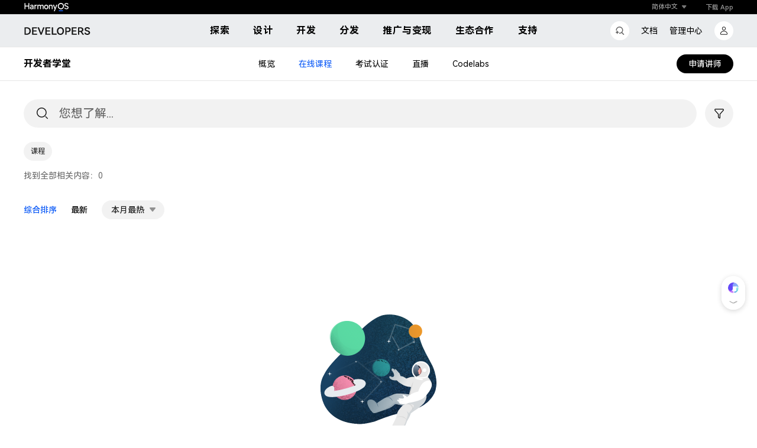

--- FILE ---
content_type: text/javascript;charset=UTF-8
request_url: https://developer.huawei.com/consumer/cn/training/91485.6f07362fa91bff37.js
body_size: 6870
content:
"use strict";(self.webpackChunkPolyPortal=self.webpackChunkPolyPortal||[]).push([[91485],{91485:(v,g,s)=>{s.d(g,{l:()=>Fe});var a=s(73469),d=s(1410),_=s(19857),c=s(71656),l=s(36007),p=s(48260),P=s(26303),M=s(15365),O=s(93997),I=s(38609),e=s(54438),E=s(12831),w=s(23784),T=s(32440),R=s(64018),y=s(74710),b=s(90894),C=s(60177),G=s(88517),F=s(88561),D=s(35154),$=s(11103),S=s(37314),A=s(86715),U=s(5553);const L=(t,i)=>({showLeftRight:t,topBottom:i}),k=t=>({mb24:t}),N=()=>({noShowUpdateTimePhone:!0}),j=t=>({maxWidth:t});function B(t,i){if(1&t&&(e.j41(0,"span",19),e.EFF(1),e.k0s()),2&t){const n=e.XpG(2);e.R7$(),e.JRh(n.CourseWareTypesMap[n.course.type])}}function Y(t,i){if(1&t&&(e.j41(0,"div",20)(1,"div",21),e.EFF(2),e.k0s()()),2&t){const n=e.XpG(2);e.Y8G("nzTooltipTitle",n.desc),e.R7$(2),e.JRh(n.desc)}}function X(t,i){if(1&t&&(e.j41(0,"div",22),e.EFF(1),e.k0s()),2&t){const n=e.XpG(2);e.R7$(),e.SpI(" ",n.courseType," ")}}function z(t,i){1&t&&(e.j41(0,"div",23),e.nrm(1,"img",24),e.k0s())}function W(t,i){if(1&t){const n=e.RV6();e.j41(0,"div",25)(1,"app-group-activity",26),e.bIt("offlineActivity",function(){e.eBV(n);const r=e.XpG(2);return e.Njj(r.offlineActivityHandle())}),e.k0s()()}if(2&t){const n=e.XpG(2);e.R7$(),e.Y8G("type","newStyle")("groupActivity",n.course.groupon)("isClass",n.isClass)}}function K(t,i){1&t&&e.nrm(0,"aui-svg",27)}function V(t,i){if(1&t&&(e.j41(0,"span",37),e.EFF(1),e.nI1(2,"price"),e.k0s()),2&t){const n=e.XpG(4);e.R7$(),e.JRh(e.bMT(2,1,+n.course.originalPrice-0))}}function J(t,i){if(1&t&&(e.qex(0),e.j41(1,"span",35),e.EFF(2),e.nI1(3,"price"),e.k0s(),e.DNE(4,V,3,3,"span",36),e.bVm()),2&t){const n=e.XpG(3);e.R7$(2),e.JRh(e.bMT(3,2,+n.course.realPrice-0||+n.course.originalPrice-0)),e.R7$(2),e.Y8G("ngIf",n.course.originalPrice)}}function H(t,i){if(1&t&&(e.j41(0,"span",37),e.EFF(1),e.nI1(2,"price"),e.k0s()),2&t){const n=e.XpG(4);e.R7$(),e.JRh(e.bMT(2,1,+n.course.realPrice-0))}}function Z(t,i){if(1&t&&(e.qex(0),e.j41(1,"span",35),e.EFF(2),e.nI1(3,"price"),e.k0s(),e.DNE(4,H,3,3,"span",36),e.bVm()),2&t){const n=e.XpG(3);e.R7$(2),e.JRh(e.bMT(3,2,n.course.groupon.price)),e.R7$(2),e.Y8G("ngIf",n.course.realPrice)}}function Q(t,i){1&t&&(e.j41(0,"span",38),e.EFF(1),e.nI1(2,"translate"),e.k0s()),2&t&&(e.R7$(),e.JRh(e.bMT(2,1,"course.price.free")))}function q(t,i){1&t&&(e.j41(0,"div",32)(1,"span",39),e.EFF(2,"\u62fc\u56e2"),e.k0s()())}function ee(t,i){if(1&t&&(e.qex(0),e.j41(1,"div",28)(2,"div"),e.nrm(3,"aui-svg",29),e.j41(4,"span",30),e.EFF(5),e.nI1(6,"numFormat"),e.k0s()(),e.j41(7,"div"),e.EFF(8),e.nI1(9,"dateUptime"),e.k0s()(),e.j41(10,"div",31)(11,"div",32),e.DNE(12,J,5,4,"ng-container",4)(13,Z,5,4,"ng-container",4)(14,Q,3,3,"span",33),e.k0s(),e.DNE(15,q,3,0,"div",34),e.k0s(),e.bVm()),2&t){const n=e.XpG(2);e.R7$(3),e.Y8G("hidden",n.isClass),e.R7$(),e.Y8G("hidden",n.isClass),e.R7$(),e.JRh(e.bMT(6,8,(null==n.course||null==n.course.videoInfo?null:n.course.videoInfo.allTimes)||(null==n.course||null==n.course.videoInfo?null:n.course.videoInfo.relatedViewTimes)||(null==n.course||null==n.course.videoInfo?null:n.course.videoInfo.viewTimes)||(null==n.course?null:n.course.moocViewTimes)||(null==n.course?null:n.course.viewTimes)+(null==n.course?null:n.course.participantsTimes)||0)),e.R7$(3),e.JRh(e.bMT(9,10,n.course.updateTime)),e.R7$(4),e.Y8G("ngIf",!n.isFree&&!n.showGroupActivityTips),e.R7$(),e.Y8G("ngIf",!n.isFree&&n.showGroupActivityTips),e.R7$(),e.Y8G("ngIf",n.isFree),e.R7$(),e.Y8G("ngIf",n.showGroupActivityTips)}}function ne(t,i){if(1&t&&(e.qex(0),e.nrm(1,"aui-svg",52),e.j41(2,"span",53),e.EFF(3),e.k0s(),e.bVm()),2&t){const n=e.XpG(5);e.R7$(3),e.JRh(n.star)}}function te(t,i){1&t&&e.nrm(0,"div",54)}function oe(t,i){if(1&t&&(e.j41(0,"div",50),e.DNE(1,ne,4,1,"ng-container",4)(2,te,1,0,"div",51),e.k0s()),2&t){const n=e.XpG(4);e.R7$(),e.Y8G("ngIf",n.star&&n.isInChinaZone&&!n.isMobile),e.R7$(),e.Y8G("ngIf",!(n.star&&n.isInChinaZone&&!n.isMobile))}}function ie(t,i){if(1&t&&(e.j41(0,"div",45)(1,"div",46),e.nrm(2,"aui-svg",47),e.j41(3,"span",48),e.EFF(4),e.nI1(5,"numFormat"),e.k0s()(),e.DNE(6,oe,3,2,"div",49),e.k0s()),2&t){const n=e.XpG(3);e.R7$(4),e.JRh(e.bMT(5,2,(null==n.course||null==n.course.videoInfo?null:n.course.videoInfo.allTimes)||(null==n.course||null==n.course.videoInfo?null:n.course.videoInfo.relatedViewTimes)||(null==n.course||null==n.course.videoInfo?null:n.course.videoInfo.viewTimes)||(null==n.course?null:n.course.moocViewTimes)||(null==n.course?null:n.course.viewTimes)+(null==n.course?null:n.course.participantsTimes)||0)),e.R7$(2),e.Y8G("ngIf",!n.course.hasOwnProperty("examType"))}}function se(t,i){if(1&t&&(e.j41(0,"span",37),e.EFF(1),e.nI1(2,"price"),e.k0s()),2&t){const n=e.XpG(4);e.R7$(),e.SpI(" ",e.bMT(2,1,+n.course.realPrice-0)," ")}}function re(t,i){if(1&t&&(e.j41(0,"div",32)(1,"span",39),e.EFF(2),e.k0s()()),2&t){const n=e.XpG(4);e.R7$(2),e.SpI("",null==n.course||null==n.course.groupon?null:n.course.groupon.groupMemberLimit,"\u4eba\u62fc\u56e2")}}function ce(t,i){if(1&t&&(e.j41(0,"div",31)(1,"div",55)(2,"span",35),e.EFF(3),e.nI1(4,"price"),e.k0s(),e.DNE(5,se,3,3,"span",36),e.k0s(),e.DNE(6,re,3,1,"div",34),e.k0s()),2&t){const n=e.XpG(3);e.R7$(),e.Y8G("ngStyle",e.eq3(6,j,n.isClass&&n.isMobile?"100%":"80%")),e.R7$(2),e.JRh(e.bMT(4,4,n.course.groupon.price||n.course.originalPrice)),e.R7$(2),e.Y8G("ngIf",n.course.realPrice),e.R7$(),e.Y8G("ngIf",n.isClass&&!n.isMobile)}}function ae(t,i){if(1&t&&(e.j41(0,"div",32)(1,"span",39),e.EFF(2),e.k0s()()),2&t){const n=e.XpG(3);e.R7$(2),e.SpI("",null==n.course||null==n.course.groupon?null:n.course.groupon.groupMemberLimit,"\u4eba\u62fc\u56e2")}}function _e(t,i){if(1&t&&(e.j41(0,"span",37),e.EFF(1),e.nI1(2,"price"),e.k0s()),2&t){const n=e.XpG(7);e.R7$(),e.SpI(" ",e.bMT(2,1,+n.course.originalPrice-0||+(null==n.course.examPrice?null:n.course.examPrice.originalPrice)-0)," ")}}function le(t,i){if(1&t&&(e.qex(0),e.j41(1,"span",35),e.EFF(2),e.nI1(3,"price"),e.k0s(),e.DNE(4,_e,3,3,"span",36),e.bVm()),2&t){const n=e.XpG(6);e.R7$(2),e.SpI(" ",e.bMT(3,2,+n.course.realPrice-0||+n.course.originalPrice-0||+n.course.examPrice.realPrice-0)," "),e.R7$(2),e.Y8G("ngIf",!n.isMobile&&(n.course.originalPrice||(null==n.course.examPrice?null:n.course.examPrice.originalPrice)))}}function pe(t,i){if(1&t&&(e.j41(0,"span",37),e.EFF(1),e.nI1(2,"price"),e.k0s()),2&t){const n=e.XpG(7);e.R7$(),e.SpI(" ",e.bMT(2,1,+n.course.originalPrice-0||+(null==n.course.examPrice?null:n.course.examPrice.originalPrice)-0)," ")}}function ue(t,i){if(1&t&&(e.qex(0),e.j41(1,"span",35),e.EFF(2),e.nI1(3,"price"),e.k0s(),e.DNE(4,pe,3,3,"span",36),e.bVm()),2&t){const n=e.XpG(6);e.R7$(2),e.SpI(" ",e.bMT(3,2,+n.course.realPrice-0||+n.course.originalPrice-0||+n.course.examPrice.realPrice-0)," "),e.R7$(2),e.Y8G("ngIf",!n.isMobile&&(n.course.originalPrice||(null==n.course.examPrice?null:n.course.examPrice.originalPrice)))}}function ge(t,i){1&t&&(e.qex(0),e.j41(1,"span",56),e.EFF(2,"\u5df2\u8d2d\u4e70"),e.k0s(),e.bVm())}function de(t,i){if(1&t&&(e.qex(0),e.DNE(1,le,5,4,"ng-container",4)(2,ue,5,4,"ng-container",4)(3,ge,3,0,"ng-container",4),e.bVm()),2&t){const n=e.XpG(5);e.R7$(),e.Y8G("ngIf",!n.isClass),e.R7$(),e.Y8G("ngIf",n.isClass&&!n.course.isPaid),e.R7$(),e.Y8G("ngIf",n.isClass&&n.course.isPaid)}}function fe(t,i){1&t&&(e.j41(0,"span",38),e.EFF(1),e.nI1(2,"translate"),e.k0s()),2&t&&(e.R7$(),e.JRh(e.bMT(2,1,"course.price.free")))}function he(t,i){if(1&t&&(e.j41(0,"div",32),e.DNE(1,de,4,3,"ng-container",4)(2,fe,3,3,"span",33),e.k0s()),2&t){const n=e.XpG(4);e.R7$(),e.Y8G("ngIf",!n.isFree),e.R7$(),e.Y8G("ngIf",n.isFree)}}function me(t,i){if(1&t&&e.DNE(0,he,3,2,"div",34),2&t){const n=e.XpG(3);e.Y8G("ngIf",!n.showGroupActivityTips)}}function Ce(t,i){if(1&t&&(e.j41(0,"div",57),e.EFF(1),e.k0s()),2&t){const n=e.XpG(3);e.AVh("showAll",!n.isInChinaZone),e.Y8G("title",n.course.author),e.R7$(),e.SpI(" ",n.course.author," ")}}function xe(t,i){1&t&&(e.j41(0,"span",60),e.nrm(1,"aui-svg",61),e.EFF(2," \u672a\u5b66\u4e60 "),e.k0s())}function ve(t,i){if(1&t&&(e.j41(0,"span",60),e.nrm(1,"aui-svg",62),e.EFF(2),e.k0s()),2&t){const n=e.XpG(5);e.R7$(2),e.SpI(" \u5b66\u4e60\u81f3",(100*n.course.studyProgress).toFixed(2),"% ")}}function Pe(t,i){1&t&&(e.j41(0,"span",60),e.nrm(1,"aui-svg",63),e.EFF(2," \u5df2\u5b66\u5b8c "),e.k0s())}function Me(t,i){if(1&t&&(e.qex(0),e.DNE(1,xe,3,0,"span",59)(2,ve,3,1,"span",59)(3,Pe,3,0,"span",59),e.bVm()),2&t){const n=e.XpG(4);e.R7$(),e.Y8G("ngIf",!n.course.studyProgress),e.R7$(),e.Y8G("ngIf",n.course.studyProgress<1&&n.course.studyProgress>0),e.R7$(),e.Y8G("ngIf",1==n.course.studyProgress)}}function Oe(t,i){1&t&&e.nrm(0,"aui-svg",67)}function Ie(t,i){1&t&&e.nrm(0,"aui-svg",68)}function Ee(t,i){if(1&t&&(e.j41(0,"span",60)(1,"span",64),e.EFF(2,"\u8003\u8bd5\u6b21\u6570\xa0\xa0"),e.k0s(),e.EFF(3),e.DNE(4,Oe,1,0,"aui-svg",65)(5,Ie,1,0,"aui-svg",66),e.k0s()),2&t){const n=e.XpG(5);e.R7$(3),e.Lme(" ",n.course.takenExamTimes,"/",n.course.maxExamTimes<0||n.course.maxExamTimes>99?"\u4e0d\u9650\u5236":n.course.maxExamTimes," "),e.R7$(),e.Y8G("ngIf",n.course.isPass==n.examStatus.pass),e.R7$(),e.Y8G("ngIf",n.course.takenExamTimes>=1&&n.course.isPass==n.examStatus.failed)}}function we(t,i){1&t&&(e.j41(0,"span",60),e.nrm(1,"aui-svg",63),e.EFF(2," \u5df2\u83b7\u53d6 "),e.k0s())}function Te(t,i){if(1&t&&e.DNE(0,Ee,6,4,"span",59)(1,we,3,0,"span",59),2&t){const n=e.XpG(4);e.Y8G("ngIf","exam"==n.course.type),e.R7$(),e.Y8G("ngIf","auth"==n.course.type&&n.course.isGetCertificates)}}function Re(t,i){if(1&t&&(e.j41(0,"div",58),e.DNE(1,Me,4,3,"ng-container",18)(2,Te,2,2,"ng-template",null,2,e.C5r),e.k0s()),2&t){const n=e.sdS(3),o=e.XpG(3);e.R7$(),e.Y8G("ngIf","course"==o.course.type)("ngIfElse",n)}}function ye(t,i){if(1&t&&(e.j41(0,"div",28),e.DNE(1,ie,7,4,"div",40),e.j41(2,"div"),e.EFF(3),e.nI1(4,"dateUptime"),e.k0s()(),e.DNE(5,ce,7,8,"div",41),e.j41(6,"div"),e.DNE(7,ae,3,1,"div",42)(8,me,1,1,"ng-template",null,1,e.C5r)(10,Ce,2,4,"div",43)(11,Re,4,2,"div",44),e.k0s()),2&t){const n=e.sdS(9),o=e.XpG(2);e.R7$(),e.Y8G("ngIf",!o.isClass),e.R7$(2),e.JRh(e.i5U(4,10,o.course.updateTime,e.lJ4(13,N))),e.R7$(2),e.Y8G("ngIf",o.showGroupActivityTips),e.R7$(),e.ZvI(" info-row ",o.showGroupActivityTips&&!o.isClass?"changeMargin":"",""),e.R7$(),e.Y8G("ngIf",o.showGroupActivityTips&&!o.isClass)("ngIfElse",n),e.R7$(3),e.Y8G("ngIf",!o.isNotPc&&!o.isClass),e.R7$(),e.Y8G("ngIf",o.isClass&&(o.course.isPaid||o.isFree))}}function be(t,i){if(1&t){const n=e.RV6();e.j41(0,"a",5),e.bIt("click",function(){e.eBV(n);const r=e.XpG();return e.Njj(r.sendAnalytics())}),e.j41(1,"header",6)(2,"div",7),e.nrm(3,"aui-svg",8),e.k0s(),e.DNE(4,B,2,1,"span",9),e.nrm(5,"img",10),e.DNE(6,Y,3,2,"div",11)(7,X,2,1,"div",12)(8,z,2,0,"div",13)(9,W,2,3,"div",14),e.k0s(),e.j41(10,"footer",15)(11,"h2",16),e.DNE(12,K,1,0,"aui-svg",17),e.EFF(13),e.k0s(),e.DNE(14,ee,16,12,"ng-container",18)(15,ye,12,14,"ng-template",null,0,e.C5r),e.k0s()()}if(2&t){const n=e.sdS(16),o=e.XpG();e.Y8G("ngClass",e.l_i(14,L,o.showLeftRight,!o.showLeftRight)),e.R7$(4),e.Y8G("ngIf",o.isClass),e.R7$(),e.Y8G("src",(null==o.course?null:o.course.coverPic)||(null==o.course||null==o.course.videoInfo?null:o.course.videoInfo.firstPicture)||(null==o.course?null:o.course.coverUrl)||(null==o.course?null:o.course.detailPic)||"",e.B4B)("alt",(null==o.course||null==o.course.videoInfo?null:o.course.videoInfo.name)||(null==o.course?null:o.course.courseName)||(null==o.course?null:o.course.title)||""),e.R7$(),e.Y8G("ngIf",o.desc),e.R7$(),e.Y8G("ngIf",o.displayType&&o.course.courseType),e.R7$(),e.Y8G("ngIf",!1),e.R7$(),e.Y8G("ngIf",o.showGroupActivityTips&&!o.showLeftRight),e.R7$(2),e.Y8G("title",o.course.courseName||o.course.title)("ngClass",e.eq3(17,k,o.isClass)),e.R7$(),e.Y8G("ngIf",o.course.includeExam),e.R7$(),e.SpI(" ",o.course.courseName||o.course.title," "),e.R7$(),e.Y8G("ngIf",o.showLeftRight)("ngIfElse",n)}}function Ge(t,i){1&t&&(e.j41(0,"div")(1,"header",6)(2,"div",7),e.nrm(3,"aui-svg",8),e.k0s()(),e.j41(4,"footer",15),e.nrm(5,"app-placeholder",69),e.j41(6,"div",70),e.nrm(7,"app-placeholder",71)(8,"app-placeholder",72),e.k0s(),e.j41(9,"div",70),e.nrm(10,"app-placeholder",73)(11,"app-placeholder",74),e.k0s()()())}let Fe=(()=>{var t;class i{get isMobile(){return this.windowService.isMobile}get isNotPc(){return this.windowService.isNotPc}constructor(o,r,u,x,h,f,m,De,$e){this.auiSafeService=o,this.auiUtilService=r,this.auiAuthService=u,this.router=x,this.learnUtilService=h,this.biAnalyticService=f,this.translateService=m,this.setReferService=De,this.windowService=$e,this.displayType=!1,this.showLeftRight=!1,this.showGroupActivity=!1,this.isSetImgHeight=!1,this.isClass=!1,this.isForPrv=!1,this.showGroupActivityTips=!1,this.CourseCategory=c.ID,this.isInChinaZone=this.learnUtilService.isInChinaZone,this.examStatus=P.Qh,this.CourseWareTypesMap=c.UD,this.noShowUpdateTimePhone=!1}ngOnInit(){var o;if(this.noShowUpdateTimePhone=this.noShowUpdateTime&&this.isMobile,!this.course||!this.course.groupon)return;const r=null===(o=this.course)||void 0===o||null===(o=o.groupon)||void 0===o?void 0:o.status;this.showGroupActivityTips=this.showGroupActivity&&[l.$s.TO_START,l.$s.ON_GOING,l.$s.TERMINATE].includes(r)}get anchorHref(){var o;return this.course.courseType&&2===this.course.courseType&&this.course.charge===c.cV.Free&&"1"!==(null===(o=this.course.videoInfo)||void 0===o?void 0:o.isOutsideUrl)&&"1"!==this.course.isOutsideUrl?"course/video/"+(this.course.courseNo||this.course.offeringId):this.course&&this.course.type===c.ID.Exam?"exam-home/"+(this.course.id||this.course.offeringId):this.course&&this.course.moocType===M.L8.slightMooc?"course/slightMooc/"+(this.course.courseNo||this.course.offeringId):this.course&&this.course.type===c.ID.Path?"study-path/"+(this.course.courseNo||this.course.offeringId):this.course&&this.course.type===c.ID.Auth?"dev-cert-detail/"+(this.course.courseNo||this.course.offeringId):"course/introduction/"+(this.course.courseNo||this.course.offeringId)}sendAnalytics(){var o;let r,u;"course"===this.course.type?(r=a._9.course,u=this.course.courseNo||this.course.offeringId):"path"===this.course.type?(r=a._9.studyPath,u=this.course.offeringId):"auth"===this.course.type?(r=a._9.authDetail,u=this.course.id):r="";const h=["\u5f00\u53d1\u8005\u5b66\u5802-"+this.from+(this.course.type===c.ID.Exam?"-\u8003\u8bd5\u8be6\u60c5":"-\u8bfe\u7a0b\u8be6\u60c5"),"LEARNING008",`${this.from}-${this.floorName?this.floorName+"-":""}${this.course.courseName||(null===(o=this.course)||void 0===o?void 0:o.title)}`,null,null,r?{Itemid:u,plate_type_id:r,operation_type:a.S5.click}:{}];var f;this.course.videoInfo&&String(this.course.videoInfo.isOutsideUrl)===c.$L.OutsideCourse&&h.push(this.course.videoInfo.outsideUrl),this.biAnalyticService.sendClickEvent.apply(this.biAnalyticService,h),this.auiAuthService.isLogin()&&this.isRefer&&this.setReferService.setLocalStorage(I.Dh.CLASS,this.classId,this.course.courseNo||this.course.offeringId,this.course.courseName||(null===(f=this.course)||void 0===f?void 0:f.title)),this.auiAuthService.isLogin()&&("\u9996\u9875"===this.from||"\u5217\u8868\u9875"===this.from)&&this.setReferService.deleteLocalStorageRefer(this.course.courseNo||this.course.offeringId);const{videoInfo:m}=this.course;m&&String(m.isOutsideUrl)===c.$L.OutsideCourse?this.learnUtilService.openPage(this.course.videoInfo.outsideUrl,this.isMobile?"_self":"_blank"):this.learnUtilService.isMobile&&"\u73ed\u7ea7\u8be6\u60c5"!==this.from?this.router.navigate([this.anchorHref]):this.learnUtilService.openPage(this.auiUtilService.getIndexUrl()+this.anchorHref,"_blank")}get anchorTarget(){const{videoInfo:o}=this.course;return this.isMobile||!o||String(o.isOutsideUrl)===c.$L.OutsideCourse&&!this.auiSafeService.isTrustUrl(o.outsideUrl)?"":"_blank"}get anchorRel(){const{videoInfo:o}=this.course;return o&&String(o.isOutsideUrl)===c.$L.OutsideCourse?"nofollow":""}get isFree(){return this.course.charge===c.cV.Free}get courseType(){const{courseType:o}=this.course;return this.learnUtilService.getCourseType(o)}get star(){return this.course.type!==c.ID.Exam&&(Number(this.course.scoreNum)?Number(this.course.courseScore)/Number(this.course.scoreNum):Number(this.course.courseScore)).toFixed(1)}offlineActivityHandle(){this.showGroupActivityTips=!1}}return(t=i).\u0275fac=function(o){return new(o||t)(e.rXU(E.q),e.rXU(w.F),e.rXU(T.p),e.rXU(y.Ix),e.rXU(d.Q),e.rXU(_.UG),e.rXU(p.W),e.rXU(O.I),e.rXU(b.s))},t.\u0275cmp=e.VBU({type:t,selectors:[["app-course-card"]],inputs:{course:"course",desc:"desc",from:"from",isRefer:"isRefer",classId:"classId",displayType:"displayType",showLeftRight:"showLeftRight",showGroupActivity:"showGroupActivity",isSetImgHeight:"isSetImgHeight",isClass:"isClass",isForPrv:"isForPrv",floorName:"floorName",noShowUpdateTime:"noShowUpdateTime"},decls:2,vars:2,consts:[["topBottom",""],["normalPrice",""],["classExam",""],["class","card",3,"ngClass","click",4,"ngIf"],[4,"ngIf"],[1,"card",3,"click","ngClass"],[1,"header"],[1,"placeholder-container"],["name","cover",1,"placeholder"],["class","type_in_class",4,"ngIf"],["height","173","width","308",1,"cover",3,"src","alt"],["class","desc-container","nz-tooltip","","nzTooltipPlacement","bottom",3,"nzTooltipTitle",4,"ngIf"],["class","type",4,"ngIf"],["class","certificate",4,"ngIf"],["class","groupActivity",4,"ngIf"],[1,"footer"],[1,"name",3,"title","ngClass"],["name","exam","class","exam-icon",4,"ngIf"],[4,"ngIf","ngIfElse"],[1,"type_in_class"],["nz-tooltip","","nzTooltipPlacement","bottom",1,"desc-container",3,"nzTooltipTitle"],[1,"desc"],[1,"type"],[1,"certificate"],["src","assets/images/groupon/course_card_certificate.png","alt","\u53ef\u83b7\u8bc1\u4e66"],[1,"groupActivity"],[3,"offlineActivity","type","groupActivity","isClass"],["name","exam",1,"exam-icon"],[1,"info-row-one"],["name","viewer",3,"hidden"],[1,"viewer-count",3,"hidden"],[1,"info-row-price"],[1,"price"],["class","free current-price",4,"ngIf"],["class","price",4,"ngIf"],[1,"current-price","goleft"],["class","original-price",4,"ngIf"],[1,"original-price"],[1,"free","current-price"],[1,"person-count"],["class","df",4,"ngIf"],["class","info-row-price",4,"ngIf"],["class","price",4,"ngIf","ngIfElse"],["class","author",3,"showAll","title",4,"ngIf"],["class","learningStatus",4,"ngIf"],[1,"df"],[1,"viewer"],["name","viewer"],[1,"viewer-count"],["class","review",4,"ngIf"],[1,"review"],["class","seat-blank",4,"ngIf"],["name","star-empty"],[1,"review-score"],[1,"seat-blank"],[1,"price",3,"ngStyle"],[1,"free","current-price","is_paid_color"],[1,"author",3,"title"],[1,"learningStatus"],["class","flex ac",4,"ngIf"],[1,"flex","ac"],["name","notlearn",1,"iconFontS"],["name","learningto",1,"iconFontS"],["name","learncomplate",1,"iconFontS"],[1,"c7"],["name","pass","class","isPassIcon",4,"ngIf"],["name","notpass","class","isPassIcon",4,"ngIf"],["name","pass",1,"isPassIcon"],["name","notpass",1,"isPassIcon"],[1,"name"],[1,"info-row"],["width","25%",1,"review"],["width","15%",1,"viewer"],["width","30%",1,"author"],["width","10%",1,"price"]],template:function(o,r){1&o&&e.DNE(0,be,17,19,"a",3)(1,Ge,12,0,"div",4),2&o&&(e.Y8G("ngIf",r.course),e.R7$(),e.Y8G("ngIf",!r.course))},dependencies:[C.YU,C.bT,C.B3,R.P,G.R,F.Q,D.LH,$.j,S.D,A.O,U.J],styles:["[_nghost-%COMP%]{position:relative;display:block}.header[_ngcontent-%COMP%]{position:relative;width:100%;padding-top:56.2%;background:#e8ebf1}.header[_ngcontent-%COMP%]   .type_in_class[_ngcontent-%COMP%]{position:absolute;top:0;right:0;z-index:1;width:48px;height:20px;font-size:12px;line-height:20px;color:#fff;text-align:center;background:#777;border-radius:0 8px}.footer[_ngcontent-%COMP%]{color:#333;white-space:nowrap}.footer[_ngcontent-%COMP%]   .exam-icon[_ngcontent-%COMP%]{margin-right:4px;vertical-align:sub}.footer[_ngcontent-%COMP%]   .exam-icon[_ngcontent-%COMP%]     svg{width:20px!important;height:20px!important}.card[_ngcontent-%COMP%]{display:block;width:100%}.card.showLeftRight[_ngcontent-%COMP%]{display:flex;justify-content:space-around;width:100%}.card.showLeftRight[_ngcontent-%COMP%]   .info-row-price[_ngcontent-%COMP%]{display:flex;justify-content:space-between;font-size:16px;line-height:24px;color:#ce0e2d;letter-spacing:-1px}.card.showLeftRight[_ngcontent-%COMP%]   .info-row-price[_ngcontent-%COMP%]   .price[_ngcontent-%COMP%]{display:flex;align-items:baseline}.card.showLeftRight[_ngcontent-%COMP%]   .info-row-price[_ngcontent-%COMP%]   .current-price[_ngcontent-%COMP%], .card.showLeftRight[_ngcontent-%COMP%]   .info-row-price[_ngcontent-%COMP%]   .free[_ngcontent-%COMP%]{font-size:16px;font-weight:700}.card.showLeftRight[_ngcontent-%COMP%]   .info-row-price[_ngcontent-%COMP%]   .original-price[_ngcontent-%COMP%]{margin-left:4px;font-size:12px;line-height:18px}.card.showLeftRight[_ngcontent-%COMP%]   .info-row-price[_ngcontent-%COMP%]   .person-count[_ngcontent-%COMP%]{height:20px;padding:0 12px;font-size:12px;line-height:20px}.card.topBottom[_ngcontent-%COMP%]{overflow:hidden;background:#fff;border-radius:12px;box-shadow:0 8px 10px 10px #ebebeb00,0 5px 11px 6px #6a6a6a0f;transition:box-shadow .2s}.card.topBottom[_ngcontent-%COMP%]:hover{box-shadow:0 9px 13px #7f7f7f4d,0 8px 10px 10px #ebebeb00,0 5px 11px 6px #5e5e5e0f}.placeholder-container[_ngcontent-%COMP%], .cover[_ngcontent-%COMP%], .desc-container[_ngcontent-%COMP%]{position:absolute;top:0;left:0;display:block;width:100%;height:100%}.placeholder-container[_ngcontent-%COMP%]{display:flex;align-items:center;justify-content:center}.cover[_ngcontent-%COMP%]{object-fit:cover}.type[_ngcontent-%COMP%]{position:absolute;line-height:1;color:#fff;background:#0000004d;border-radius:2px}.certificate[_ngcontent-%COMP%]{position:absolute;top:8px;left:8px}.certificate[_ngcontent-%COMP%]   img[_ngcontent-%COMP%]{width:48px;height:34px}.placeholder[_ngcontent-%COMP%]{color:#fff}.viewerLeft[_ngcontent-%COMP%]{position:absolute;bottom:0;left:0;width:100%;height:20px;padding-left:6px;font-size:12px;color:#fff;background-image:linear-gradient(to bottom,#0000,#000c)}.groupActivity[_ngcontent-%COMP%]{position:absolute;bottom:0;left:0;width:100%}.name[_ngcontent-%COMP%]{display:-webkit-box;height:48px;margin-bottom:16px;overflow:hidden;font-size:16px;line-height:24px;color:#333;text-overflow:ellipsis;white-space:normal;-webkit-box-orient:vertical;-webkit-line-clamp:2}.mb24[_ngcontent-%COMP%]{margin-bottom:24px}.df[_ngcontent-%COMP%]{display:flex}.info-row-one[_ngcontent-%COMP%]{display:flex;align-items:center;justify-content:space-between;margin-bottom:16px;font-size:12px;line-height:16px;min-height:16px}.info-row[_ngcontent-%COMP%]{display:flex;align-items:flex-end;justify-content:space-between;font-size:12px}.info-row-price[_ngcontent-%COMP%]{display:flex;align-items:center;justify-content:space-between}.iconFontS[_ngcontent-%COMP%]{margin-right:6px;font-size:14px}.c7[_ngcontent-%COMP%]{color:#777}.learningStatus[_ngcontent-%COMP%]{position:relative}.learningStatus[_ngcontent-%COMP%]   .isPassIcon[_ngcontent-%COMP%]{position:absolute;right:0;bottom:32px;font-size:64px}.review[_ngcontent-%COMP%], .viewer[_ngcontent-%COMP%]{display:flex;align-items:center}.review[_ngcontent-%COMP%]{margin-left:25px}.seat-blank[_ngcontent-%COMP%]{height:16px}.author[_ngcontent-%COMP%]{margin-left:10px;overflow:hidden;color:#777;text-overflow:ellipsis;white-space:nowrap}.showAll[_ngcontent-%COMP%]{max-width:120px}.price[_ngcontent-%COMP%]{display:flex;flex:none;align-items:flex-end;max-width:80%;overflow:hidden;text-overflow:ellipsis;white-space:nowrap}.original-price[_ngcontent-%COMP%]{margin-left:6px;font-size:14px;line-height:20px;color:#777;text-decoration:line-through;letter-spacing:0}.current-price[_ngcontent-%COMP%]{font-size:22px;line-height:24px;color:#000;letter-spacing:0}.is_paid_color[_ngcontent-%COMP%]{color:#777}.goleft[_ngcontent-%COMP%]{margin-left:-5px}.free[_ngcontent-%COMP%]{font-size:16px}.person-count[_ngcontent-%COMP%]{padding:2px 8px;font-size:12px;color:#ce0e2d;background-color:#ffdce6;border-radius:4px}@media screen and (min-width: 1441px),screen and (min-width: 1201px) and (max-width: 1440px),screen and (min-width: 841px) and (max-width: 1200px){.card.showLeftRight[_ngcontent-%COMP%]{padding:16px 0}.card.showLeftRight[_ngcontent-%COMP%]   .header[_ngcontent-%COMP%]{width:128px;height:72px;padding:0;margin-right:8px;overflow:hidden;border-radius:4px}.card.showLeftRight[_ngcontent-%COMP%]   .footer[_ngcontent-%COMP%]{width:calc(100% - 136px);padding:0}.card.showLeftRight[_ngcontent-%COMP%]   .footer[_ngcontent-%COMP%]   .name[_ngcontent-%COMP%]{height:unset;margin:-5px 0 8px;font-size:14px;font-weight:700}.card.showLeftRight[_ngcontent-%COMP%]   .info-row-one[_ngcontent-%COMP%]{margin-bottom:8px}.card.showLeftRight[_ngcontent-%COMP%]   .info-row-one[_ngcontent-%COMP%]   .viewer-count[_ngcontent-%COMP%]{margin-left:6px;color:#777}.placeholder[_ngcontent-%COMP%]{font-size:70px}.header[_ngcontent-%COMP%]:hover   .desc-container[_ngcontent-%COMP%]{opacity:1}.desc-container[_ngcontent-%COMP%]{display:flex;align-items:center;justify-content:center;height:100%;padding:15px;background:#000000bf;opacity:0;transition:all .3s}.desc[_ngcontent-%COMP%]{display:-webkit-box;max-height:100%;overflow:hidden;font-size:14px;line-height:135px / 7;color:#fff;text-overflow:ellipsis;-webkit-box-orient:vertical;-webkit-line-clamp:7}.type[_ngcontent-%COMP%]{top:12px;left:12px;padding:4px 12px;color:#fff;font-size:14px;font-weight:500;line-height:20px;letter-spacing:0px;text-align:right;border-radius:16px;box-sizing:border-box}.footer[_ngcontent-%COMP%]{padding:16px}.info-row[_ngcontent-%COMP%]{font-size:12px}.review-score[_ngcontent-%COMP%], .viewer-count[_ngcontent-%COMP%]{margin-left:5px}.changeMargin[_ngcontent-%COMP%]{align-items:flex-end;margin-top:10px}}@media screen and (max-width: 840px){.placeholder[_ngcontent-%COMP%]{font-size:.9rem}.desc-container[_ngcontent-%COMP%]{display:none}.type[_ngcontent-%COMP%]{top:.1rem;left:.1rem;padding:.12rem .24rem;font-size:.2rem}.goleft[_ngcontent-%COMP%]{margin-left:0}.topBottom[_ngcontent-%COMP%]   .footer[_ngcontent-%COMP%]{padding:8px}.topBottom[_ngcontent-%COMP%]   .name[_ngcontent-%COMP%]{height:unset;margin-bottom:8px;font-size:14px;line-height:24px;-webkit-line-clamp:1}.topBottom[_ngcontent-%COMP%]   .info-row-one[_ngcontent-%COMP%]{margin-bottom:8px;font-size:12px;line-height:16px}.topBottom[_ngcontent-%COMP%]   .info-row[_ngcontent-%COMP%], .topBottom[_ngcontent-%COMP%]   .person-count[_ngcontent-%COMP%]{font-size:12px}.topBottom[_ngcontent-%COMP%]   .original-price[_ngcontent-%COMP%]{margin-left:6px;font-size:12px;line-height:20px}.topBottom[_ngcontent-%COMP%]   .free[_ngcontent-%COMP%]{font-size:16px}.topBottom[_ngcontent-%COMP%]   .review-score[_ngcontent-%COMP%], .topBottom[_ngcontent-%COMP%]   .viewer-count[_ngcontent-%COMP%]{margin-left:3px}.showLeftRight[_ngcontent-%COMP%]{padding:0 16px;margin:16px 0}.showLeftRight[_ngcontent-%COMP%]   .header[_ngcontent-%COMP%]{width:2.1rem;height:1.2rem;padding:0;margin-right:8px;overflow:hidden;border-radius:4px}.showLeftRight[_ngcontent-%COMP%]   .footer[_ngcontent-%COMP%]{width:calc(100% - 2.26rem);padding:0}.showLeftRight[_ngcontent-%COMP%]   .name[_ngcontent-%COMP%]{height:unset;margin-top:-5px;margin-bottom:8px;font-size:14px;font-weight:700;line-height:24px;-webkit-line-clamp:2}.showLeftRight[_ngcontent-%COMP%]   .info-row-one[_ngcontent-%COMP%]{margin-bottom:8px;font-size:12px;line-height:16px}.showLeftRight[_ngcontent-%COMP%]   .info-row-one[_ngcontent-%COMP%]   .viewer-count[_ngcontent-%COMP%]{margin-left:6px;color:#777}}"]}),i})()},26303:(v,g,s)=>{s.d(g,{Qh:()=>a,jO:()=>_,sl:()=>d});const a={failed:0,pass:1,review:2},d={FINISHED:{backgroundColor:"rgb(18, 179, 49)",color:"rgba(255, 255, 255, 1)",border:"unset",text:"exam.result.done"},LEARNING:{backgroundColor:"rgb(10, 89, 247)",color:"rgba(255, 255, 255, 1)",border:"unset",text:"study.path.learned"},UNLEARNED:{backgroundColor:"#F1F3F5",color:"rgba(0, 0, 0, 0.6)",border:"unset",text:"study.path.notLearn2"}},_={course:{backgroundColor:"rgba(0, 0, 0, 0.5)",border:"unset",text:"path.list.study.course"}}},88517:(v,g,s)=>{s.d(g,{R:()=>d});var a=s(54438);let d=(()=>{var _;class c{constructor(p){this.ref=p}ngOnInit(){this.width&&(this.ref.nativeElement.style.width=this.width)}}return(_=c).\u0275fac=function(p){return new(p||_)(a.rXU(a.aKT))},_.\u0275cmp=a.VBU({type:_,selectors:[["app-placeholder"]],inputs:{width:"width"},decls:0,vars:0,template:function(p,P){},styles:['[_nghost-%COMP%]{display:block!important;background:#e8ebf1}[_nghost-%COMP%]:before{content:"";display:inline-block}']}),c})()}}]);

--- FILE ---
content_type: text/javascript;charset=UTF-8
request_url: https://developer.huawei.com/consumer/cn/training/assets/aui-icons/auisearch-new-svg.fb21464c0712d2a0.js
body_size: 487
content:
"use strict";(self.webpackChunkPolyPortal=self.webpackChunkPolyPortal||[]).push([[48469],{24574:t=>{t.exports='<svg width="24.000000" height="24.000000" viewBox="0 0 24 24" fill="none" xmlns="http://www.w3.org/2000/svg" xmlns:xlink="http://www.w3.org/1999/xlink">\n\t<defs/>\n\t<mask id="mask2019_4516" mask-type="alpha" maskUnits="userSpaceOnUse" x="1.999268" y="2.000488" width="19.092876" height="19.219707">\n\t\t<path id="\u5f62\u72b6\u7ed3\u5408" d="M10.3743 2.00049C14.9998 2.00049 18.7493 5.75012 18.7493 10.3755C18.7493 15.0009 14.9998 18.7505 10.3743 18.7505C5.74878 18.7505 1.99927 15.0009 1.99927 10.3755C1.99927 5.75012 5.74878 2.00049 10.3743 2.00049ZM10.3743 3.50049C6.57739 3.50049 3.49927 6.57849 3.49927 10.3755C3.49927 14.1725 6.57739 17.2505 10.3743 17.2505C14.1711 17.2505 17.2493 14.1725 17.2493 10.3755C17.2493 6.57849 14.1711 3.50049 10.3743 3.50049ZM16.3823 17.571L19.8557 21.0444C20.0901 21.2788 20.47 21.2788 20.7043 21.0444L20.9165 20.8323C21.1506 20.598 21.1506 20.2181 20.9165 19.9838L17.4529 16.5204C17.1248 16.8983 16.7666 17.2498 16.3823 17.571Z" clip-rule="evenodd" fill="#000000" fill-opacity="1.000000" fill-rule="evenodd"/>\n\t</mask>\n\t<g mask="url(#mask2019_4516)">\n\t\t<rect id="color/#000000" width="24.000000" height="24.000000" fill="#000000" fill-opacity="0.901961"/>\n\t</g>\n</svg>\n'}}]);

--- FILE ---
content_type: text/javascript;charset=UTF-8
request_url: https://developer.huawei.com/consumer/cn/training/assets/aui-icons/training-svg.99fdb6ec5bfebcd3.js
body_size: 557
content:
"use strict";(self.webpackChunkPolyPortal=self.webpackChunkPolyPortal||[]).push([[24861],{78487:t=>{t.exports='<svg width="24.000000" height="24.000000" viewBox="0 0 24 24" fill="none" xmlns="http://www.w3.org/2000/svg" xmlns:xlink="http://www.w3.org/1999/xlink">\n\t<g clip-path="url(#clip50_16498)">\n\t\t<g opacity="0.900000">\n\t\t\t<rect x="2.000000" y="4.000000" rx="0.750000" width="20.000000" height="1.500000" fill="#000000" fill-opacity="1.000000"/>\n\t\t\t<rect x="2.000000" y="4.000000" rx="0.750000" width="20.000000" height="1.500000" stroke="#000000" stroke-opacity="0" stroke-width="1.000000"/>\n\t\t\t<path d="M20 4.75L20 12.5C20 14.7 18.2 16.5 16 16.5L15.54 16.49L14.04 15L16 15C17.32 15 18.4 13.96 18.49 12.66L18.5 12.5L18.5 5.25L5.5 5.25L5.5 12.5C5.5 13.82 6.53 14.91 7.83 14.99L8 15L12.62 15L15.57 17.94L17.4 19.77C17.66 20.03 17.69 20.45 17.47 20.74C17.2 21.01 16.71 21.12 16.42 20.9L12.09 16.59L11.97 16.5L7.65 20.83C7.36 21.12 6.89 21.12 6.59 20.83C6.3 20.54 6.3 20.06 6.59 19.77L9.87 16.5L8 16.5C5.79 16.5 4 14.7 4 12.5L4 4.75L20 4.75Z" fill="#000000" fill-opacity="1.000000" fill-rule="evenodd"/>\n\t\t\t<path d="M20 12.5C20 14.7 18.2 16.5 16 16.5L15.54 16.49L14.04 15L16 15C17.32 15 18.4 13.96 18.49 12.66L18.5 12.5L18.5 5.25L5.5 5.25L5.5 12.5C5.5 13.82 6.53 14.91 7.83 14.99L8 15L12.62 15L15.57 17.94L17.4 19.77C17.66 20.03 17.69 20.45 17.47 20.74C17.2 21.01 16.71 21.12 16.42 20.9L12.09 16.59L11.97 16.5L7.65 20.83C7.36 21.12 6.89 21.12 6.59 20.83C6.3 20.54 6.3 20.06 6.59 19.77L9.87 16.5L8 16.5C5.79 16.5 4 14.7 4 12.5L4 4.75L20 4.75L20 12.5Z" stroke="#000000" stroke-opacity="0" stroke-width="1.000000"/>\n\t\t\t<path d="M16.09 6.85C16.38 6.55 16.85 6.55 17.15 6.84C17.42 7.11 17.44 7.52 17.22 7.82L13.83 11.25C13.72 11.36 13.57 11.44 13.42 11.46L13.3 11.47L9.73 11.47L7.9 13.28C7.63 13.55 7.21 13.57 6.92 13.35C6.66 13.08 6.55 12.59 6.77 12.3L8.9 10.19C9.01 10.08 9.15 10 9.31 9.98L9.43 9.97L12.99 9.97L16.09 6.85Z" fill="#000000" fill-opacity="1.000000" fill-rule="nonzero"/>\n\t\t\t<path d="M17.15 6.84C17.42 7.11 17.44 7.52 17.22 7.82L13.83 11.25C13.72 11.36 13.57 11.44 13.42 11.46L13.3 11.47L9.73 11.47L7.9 13.28C7.63 13.55 7.21 13.57 6.92 13.35C6.66 13.08 6.55 12.59 6.77 12.3L8.9 10.19C9.01 10.08 9.15 10 9.31 9.98L9.43 9.97L12.99 9.97L16.09 6.85C16.38 6.55 16.85 6.55 17.15 6.84Z" stroke="#000000" stroke-opacity="0" stroke-width="1.000000"/>\n\t\t</g>\n\t</g>\n</svg>\n'}}]);

--- FILE ---
content_type: text/javascript;charset=UTF-8
request_url: https://developer.huawei.com/consumer/cn/training/assets/aui-icons/console-svg.dbb61746c1ac7e86.js
body_size: 1881
content:
"use strict";(self.webpackChunkPolyPortal=self.webpackChunkPolyPortal||[]).push([[89036],{46162:C=>{C.exports='<svg width="24.000000" height="24.000000" viewBox="0 0 24 24" fill="none" xmlns="http://www.w3.org/2000/svg" xmlns:xlink="http://www.w3.org/1999/xlink">\n\t<defs>\n\t\t<clipPath id="clip41_3060">\n\t\t\t<rect width="24.000000" height="24.000000" fill="white" fill-opacity="0"/>\n\t\t</clipPath>\n\t</defs>\n\t<g clip-path="url(#clip41_3060)">\n\t\t<path d="M6.02 13L7.36 13C8.55 13 9.1 13.14 9.62 13.42C10.14 13.7 10.54 14.1 10.82 14.62L10.87 14.72C11.12 15.21 11.25 15.77 11.25 16.88L11.25 18.11C11.25 19.3 11.1 19.85 10.82 20.37C10.54 20.89 10.14 21.29 9.62 21.57L9.52 21.62C9.03 21.87 8.47 22 7.36 22L6.13 22C4.94 22 4.39 21.85 3.87 21.57C3.35 21.29 2.95 20.89 2.67 20.37L2.62 20.27C2.38 19.8 2.25 19.26 2.25 18.23L2.25 16.88C2.25 15.69 2.39 15.14 2.67 14.62C2.95 14.1 3.35 13.7 3.87 13.42L3.97 13.37C4.44 13.13 4.98 13 6.02 13ZM16.52 13L17.86 13C19.05 13 19.6 13.14 20.12 13.42C20.64 13.7 21.04 14.1 21.32 14.62L21.37 14.72C21.62 15.21 21.75 15.77 21.75 16.88L21.75 18.11C21.75 19.3 21.6 19.85 21.32 20.37C21.04 20.89 20.64 21.29 20.12 21.57L20.02 21.62C19.53 21.87 18.97 22 17.86 22L16.63 22C15.44 22 14.89 21.85 14.37 21.57C13.85 21.29 13.45 20.89 13.17 20.37L13.12 20.27C12.88 19.8 12.75 19.26 12.75 18.23L12.75 16.88C12.75 15.69 12.89 15.14 13.17 14.62C13.45 14.1 13.85 13.7 14.37 13.42L14.47 13.37C14.94 13.13 15.48 13 16.52 13ZM7.36 14.5L6.03 14.5L5.86 14.5C5.24 14.51 4.93 14.57 4.69 14.69L4.58 14.74C4.32 14.88 4.13 15.07 3.99 15.33C3.83 15.62 3.76 15.93 3.75 16.62L3.75 16.88L3.75 18.21L3.75 18.38C3.76 19 3.82 19.31 3.94 19.55L3.99 19.66C4.13 19.92 4.32 20.11 4.58 20.25C4.87 20.41 5.18 20.48 5.87 20.49L6.13 20.5L7.36 20.5L7.53 20.49C8.21 20.49 8.55 20.42 8.8 20.3L8.91 20.25C9.17 20.11 9.36 19.92 9.5 19.66C9.66 19.37 9.73 19.06 9.74 18.37L9.75 18.11L9.75 16.88L9.74 16.71C9.74 16.03 9.67 15.69 9.55 15.44L9.5 15.33C9.36 15.07 9.17 14.88 8.91 14.74C8.62 14.58 8.31 14.51 7.62 14.5L7.36 14.5ZM17.86 14.5L16.53 14.5L16.36 14.5C15.74 14.51 15.43 14.57 15.19 14.69L15.08 14.74C14.82 14.88 14.63 15.07 14.49 15.33C14.33 15.62 14.26 15.93 14.25 16.62L14.25 16.88L14.25 18.21L14.25 18.38C14.26 19 14.32 19.31 14.44 19.55L14.49 19.66C14.63 19.92 14.82 20.11 15.08 20.25C15.37 20.41 15.68 20.48 16.37 20.49L16.63 20.5L17.86 20.5L18.03 20.49C18.71 20.49 19.05 20.42 19.3 20.3L19.41 20.25C19.67 20.11 19.86 19.92 20 19.66C20.16 19.37 20.23 19.06 20.24 18.37L20.25 18.11L20.25 16.88L20.24 16.71C20.24 16.03 20.17 15.69 20.05 15.44L20 15.33C19.86 15.07 19.67 14.88 19.41 14.74C19.12 14.58 18.81 14.51 18.12 14.5L17.86 14.5ZM6.02 2.5L7.36 2.5C8.55 2.5 9.1 2.64 9.62 2.92C10.14 3.2 10.54 3.6 10.82 4.12L10.87 4.22C11.12 4.71 11.25 5.27 11.25 6.38L11.25 7.61C11.25 8.8 11.1 9.35 10.82 9.87C10.54 10.39 10.14 10.79 9.62 11.07L9.52 11.12C9.03 11.37 8.47 11.5 7.36 11.5L6.13 11.5C4.94 11.5 4.39 11.35 3.87 11.07C3.35 10.79 2.95 10.39 2.67 9.87L2.62 9.77C2.38 9.3 2.25 8.76 2.25 7.73L2.25 6.38C2.25 5.19 2.39 4.64 2.67 4.12C2.95 3.6 3.35 3.2 3.87 2.92L3.97 2.87C4.44 2.63 4.98 2.5 6.02 2.5ZM16.52 2.5L17.86 2.5C19.05 2.5 19.6 2.64 20.12 2.92C20.64 3.2 21.04 3.6 21.32 4.12L21.37 4.22C21.62 4.71 21.75 5.27 21.75 6.38L21.75 7.61C21.75 8.8 21.6 9.35 21.32 9.87C21.04 10.39 20.64 10.79 20.12 11.07L20.02 11.12C19.53 11.37 18.97 11.5 17.86 11.5L16.63 11.5C15.44 11.5 14.89 11.35 14.37 11.07C13.85 10.79 13.45 10.39 13.17 9.87L13.12 9.77C12.88 9.3 12.75 8.76 12.75 7.73L12.75 6.38C12.75 5.19 12.89 4.64 13.17 4.12C13.45 3.6 13.85 3.2 14.37 2.92L14.47 2.87C14.94 2.63 15.48 2.5 16.52 2.5ZM7.36 4L6.03 4L5.86 4C5.24 4.01 4.93 4.07 4.69 4.19L4.58 4.24C4.32 4.38 4.13 4.57 3.99 4.83C3.83 5.12 3.76 5.43 3.75 6.12L3.75 6.38L3.75 7.71L3.75 7.88C3.76 8.5 3.82 8.81 3.94 9.05L3.99 9.16C4.13 9.42 4.32 9.61 4.58 9.75C4.87 9.91 5.18 9.98 5.87 9.99L6.13 10L7.36 10L7.53 9.99C8.21 9.99 8.55 9.92 8.8 9.8L8.91 9.75C9.17 9.61 9.36 9.42 9.5 9.16C9.66 8.87 9.73 8.56 9.74 7.87L9.75 7.61L9.75 6.38L9.74 6.21C9.74 5.53 9.67 5.19 9.55 4.94L9.5 4.83C9.36 4.57 9.17 4.38 8.91 4.24C8.62 4.08 8.31 4.01 7.62 4L7.36 4ZM17.86 4L16.53 4L16.36 4C15.74 4.01 15.43 4.07 15.19 4.19L15.08 4.24C14.82 4.38 14.63 4.57 14.49 4.83C14.33 5.12 14.26 5.43 14.25 6.12L14.25 6.38L14.25 7.71L14.25 7.88C14.26 8.5 14.32 8.81 14.44 9.05L14.49 9.16C14.63 9.42 14.82 9.61 15.08 9.75C15.37 9.91 15.68 9.98 16.37 9.99L16.63 10L17.86 10L18.03 9.99C18.71 9.99 19.05 9.92 19.3 9.8L19.41 9.75C19.67 9.61 19.86 9.42 20 9.16C20.16 8.87 20.23 8.56 20.24 7.87L20.25 7.61L20.25 6.38L20.24 6.21C20.24 5.53 20.17 5.19 20.05 4.94L20 4.83C19.86 4.57 19.67 4.38 19.41 4.24C19.12 4.08 18.81 4.01 18.12 4L17.86 4Z" fill="#000000" fill-opacity="1.000000" fill-rule="nonzero"/>\n\t\t<path d="M7.36 13C8.55 13 9.1 13.14 9.62 13.42C10.14 13.7 10.54 14.1 10.82 14.62L10.87 14.72C11.12 15.21 11.25 15.77 11.25 16.88L11.25 18.11C11.25 19.3 11.1 19.85 10.82 20.37C10.54 20.89 10.14 21.29 9.62 21.57L9.52 21.62C9.03 21.87 8.47 22 7.36 22L6.13 22C4.94 22 4.39 21.85 3.87 21.57C3.35 21.29 2.95 20.89 2.67 20.37L2.62 20.27C2.38 19.8 2.25 19.26 2.25 18.23L2.25 16.88C2.25 15.69 2.39 15.14 2.67 14.62C2.95 14.1 3.35 13.7 3.87 13.42L3.97 13.37C4.44 13.13 4.98 13 6.02 13L7.36 13ZM17.86 13C19.05 13 19.6 13.14 20.12 13.42C20.64 13.7 21.04 14.1 21.32 14.62L21.37 14.72C21.62 15.21 21.75 15.77 21.75 16.88L21.75 18.11C21.75 19.3 21.6 19.85 21.32 20.37C21.04 20.89 20.64 21.29 20.12 21.57L20.02 21.62C19.53 21.87 18.97 22 17.86 22L16.63 22C15.44 22 14.89 21.85 14.37 21.57C13.85 21.29 13.45 20.89 13.17 20.37L13.12 20.27C12.88 19.8 12.75 19.26 12.75 18.23L12.75 16.88C12.75 15.69 12.89 15.14 13.17 14.62C13.45 14.1 13.85 13.7 14.37 13.42L14.47 13.37C14.94 13.13 15.48 13 16.52 13L17.86 13ZM6.03 14.5L5.86 14.5C5.24 14.51 4.93 14.57 4.69 14.69L4.58 14.74C4.32 14.88 4.13 15.07 3.99 15.33C3.83 15.62 3.76 15.93 3.75 16.62L3.75 16.88L3.75 18.21L3.75 18.38C3.76 19 3.82 19.31 3.94 19.55L3.99 19.66C4.13 19.92 4.32 20.11 4.58 20.25C4.87 20.41 5.18 20.48 5.87 20.49L6.13 20.5L7.36 20.5L7.53 20.49C8.21 20.49 8.55 20.42 8.8 20.3L8.91 20.25C9.17 20.11 9.36 19.92 9.5 19.66C9.66 19.37 9.73 19.06 9.74 18.37L9.75 18.11L9.75 16.88L9.74 16.71C9.74 16.03 9.67 15.69 9.55 15.44L9.5 15.33C9.36 15.07 9.17 14.88 8.91 14.74C8.62 14.58 8.31 14.51 7.62 14.5L7.36 14.5L6.03 14.5ZM16.53 14.5L16.36 14.5C15.74 14.51 15.43 14.57 15.19 14.69L15.08 14.74C14.82 14.88 14.63 15.07 14.49 15.33C14.33 15.62 14.26 15.93 14.25 16.62L14.25 16.88L14.25 18.21L14.25 18.38C14.26 19 14.32 19.31 14.44 19.55L14.49 19.66C14.63 19.92 14.82 20.11 15.08 20.25C15.37 20.41 15.68 20.48 16.37 20.49L16.63 20.5L17.86 20.5L18.03 20.49C18.71 20.49 19.05 20.42 19.3 20.3L19.41 20.25C19.67 20.11 19.86 19.92 20 19.66C20.16 19.37 20.23 19.06 20.24 18.37L20.25 18.11L20.25 16.88L20.24 16.71C20.24 16.03 20.17 15.69 20.05 15.44L20 15.33C19.86 15.07 19.67 14.88 19.41 14.74C19.12 14.58 18.81 14.51 18.12 14.5L17.86 14.5L16.53 14.5ZM7.36 2.5C8.55 2.5 9.1 2.64 9.62 2.92C10.14 3.2 10.54 3.6 10.82 4.12L10.87 4.22C11.12 4.71 11.25 5.27 11.25 6.38L11.25 7.61C11.25 8.8 11.1 9.35 10.82 9.87C10.54 10.39 10.14 10.79 9.62 11.07L9.52 11.12C9.03 11.37 8.47 11.5 7.36 11.5L6.13 11.5C4.94 11.5 4.39 11.35 3.87 11.07C3.35 10.79 2.95 10.39 2.67 9.87L2.62 9.77C2.38 9.3 2.25 8.76 2.25 7.73L2.25 6.38C2.25 5.19 2.39 4.64 2.67 4.12C2.95 3.6 3.35 3.2 3.87 2.92L3.97 2.87C4.44 2.63 4.98 2.5 6.02 2.5L7.36 2.5ZM17.86 2.5C19.05 2.5 19.6 2.64 20.12 2.92C20.64 3.2 21.04 3.6 21.32 4.12L21.37 4.22C21.62 4.71 21.75 5.27 21.75 6.38L21.75 7.61C21.75 8.8 21.6 9.35 21.32 9.87C21.04 10.39 20.64 10.79 20.12 11.07L20.02 11.12C19.53 11.37 18.97 11.5 17.86 11.5L16.63 11.5C15.44 11.5 14.89 11.35 14.37 11.07C13.85 10.79 13.45 10.39 13.17 9.87L13.12 9.77C12.88 9.3 12.75 8.76 12.75 7.73L12.75 6.38C12.75 5.19 12.89 4.64 13.17 4.12C13.45 3.6 13.85 3.2 14.37 2.92L14.47 2.87C14.94 2.63 15.48 2.5 16.52 2.5L17.86 2.5ZM6.03 4L5.86 4C5.24 4.01 4.93 4.07 4.69 4.19L4.58 4.24C4.32 4.38 4.13 4.57 3.99 4.83C3.83 5.12 3.76 5.43 3.75 6.12L3.75 6.38L3.75 7.71L3.75 7.88C3.76 8.5 3.82 8.81 3.94 9.05L3.99 9.16C4.13 9.42 4.32 9.61 4.58 9.75C4.87 9.91 5.18 9.98 5.87 9.99L6.13 10L7.36 10L7.53 9.99C8.21 9.99 8.55 9.92 8.8 9.8L8.91 9.75C9.17 9.61 9.36 9.42 9.5 9.16C9.66 8.87 9.73 8.56 9.74 7.87L9.75 7.61L9.75 6.38L9.74 6.21C9.74 5.53 9.67 5.19 9.55 4.94L9.5 4.83C9.36 4.57 9.17 4.38 8.91 4.24C8.62 4.08 8.31 4.01 7.62 4L7.36 4L6.03 4ZM16.53 4L16.36 4C15.74 4.01 15.43 4.07 15.19 4.19L15.08 4.24C14.82 4.38 14.63 4.57 14.49 4.83C14.33 5.12 14.26 5.43 14.25 6.12L14.25 6.38L14.25 7.71L14.25 7.88C14.26 8.5 14.32 8.81 14.44 9.05L14.49 9.16C14.63 9.42 14.82 9.61 15.08 9.75C15.37 9.91 15.68 9.98 16.37 9.99L16.63 10L17.86 10L18.03 9.99C18.71 9.99 19.05 9.92 19.3 9.8L19.41 9.75C19.67 9.61 19.86 9.42 20 9.16C20.16 8.87 20.23 8.56 20.24 7.87L20.25 7.61L20.25 6.38L20.24 6.21C20.24 5.53 20.17 5.19 20.05 4.94L20 4.83C19.86 4.57 19.67 4.38 19.41 4.24C19.12 4.08 18.81 4.01 18.12 4L17.86 4L16.53 4Z" stroke="#000000" stroke-opacity="0" stroke-width="1.000000"/>\n\t</g>\n</svg>\n'}}]);

--- FILE ---
content_type: image/svg+xml
request_url: https://developer.huawei.com/system/modules/org.opencms.portal.template.core/resources/harmony/img/jiantou_right.svg
body_size: 235
content:
<?xml version="1.0" encoding="UTF-8"?>
<svg width="24px" height="24px" viewBox="0 0 24 24" version="1.1" xmlns="http://www.w3.org/2000/svg" xmlns:xlink="http://www.w3.org/1999/xlink">
    <title>icon/24/jiantou_right</title>
    <g id="icon/24/jiantou_right" stroke="none" stroke-width="1" fill="none" fill-rule="evenodd">
        <rect id="矩形" opacity="0.545991443" transform="translate(12.000000, 12.000000) rotate(-90.000000) translate(-12.000000, -12.000000) " x="0" y="1.13686838e-13" width="24" height="24"></rect>
        <polyline id="Path-5" stroke="#000000" stroke-width="1.5" stroke-linecap="round" stroke-linejoin="round" transform="translate(12.000000, 12.000000) rotate(-90.000000) translate(-12.000000, -12.000000) " points="17 9.5 12.0456118 14.5 7 9.57361247"></polyline>
    </g>
</svg>

--- FILE ---
content_type: text/javascript;charset=UTF-8
request_url: https://developer.huawei.com/consumer/cn/training/assets/aui-icons/collection-svg.8355bbfe35c22c64.js
body_size: 1565
content:
"use strict";(self.webpackChunkPolyPortal=self.webpackChunkPolyPortal||[]).push([[54151],{38473:C=>{C.exports='<svg width="24.000000" height="24.000000" viewBox="0 0 24 24" fill="none" xmlns="http://www.w3.org/2000/svg" xmlns:xlink="http://www.w3.org/1999/xlink">\n\t<defs>\n\t\t<clipPath id="clip41_3066">\n\t\t\t<rect width="24.000000" height="24.000000" fill="white" fill-opacity="0"/>\n\t\t</clipPath>\n\t</defs>\n\t<g clip-path="url(#clip41_3066)">\n\t\t<path d="M13.13 1.63C13.48 1.8 13.76 2.08 13.93 2.42L15.95 6.52C16.09 6.81 16.37 7.01 16.7 7.06L21.21 7.72C22.17 7.86 22.83 8.75 22.69 9.7C22.64 10.08 22.46 10.43 22.18 10.7L18.92 13.89C18.68 14.12 18.57 14.45 18.63 14.77L19.4 19.27C19.56 20.22 18.92 21.12 17.97 21.29C17.59 21.35 17.2 21.29 16.86 21.11L13.77 19.49C14.25 19.18 14.72 18.86 15.18 18.54L17.56 19.79C17.61 19.81 17.66 19.82 17.72 19.81C17.84 19.79 17.93 19.68 17.93 19.55L17.18 15.18C16.59 15.65 16.01 16.09 15.43 16.51L14.55 17.14L13.68 17.75C13.08 18.15 12.46 18.55 11.84 18.94L10.9 19.51L7.86 21.11C7.63 21.23 7.39 21.29 7.15 21.31L7.01 21.31C6.39 21.3 5.8 20.96 5.49 20.38C5.31 20.04 5.25 19.65 5.32 19.27L6.09 14.77C6.14 14.45 6.04 14.12 5.8 13.89L2.53 10.7C1.84 10.03 1.83 8.92 2.5 8.23C2.77 7.95 3.12 7.77 3.5 7.72L8.02 7.06C8.34 7.01 8.63 6.81 8.77 6.52L10.79 2.42C11.22 1.56 12.27 1.2 13.13 1.63ZM12.31 2.95C12.3 2.96 12.22 2.99 12.21 3L12.31 2.95C12.3 2.96 12.22 2.99 12.21 3L10.12 7.18C10.01 7.39 9.88 7.58 9.73 7.74C9.71 7.77 9.65 7.83 9.63 7.86C9.61 7.87 9.53 7.95 9.5 7.97C9.48 7.99 9.38 8.06 9.36 8.08C9.34 8.1 9.24 8.17 9.22 8.18C9.19 8.2 9.07 8.27 9.05 8.28C9.02 8.29 8.92 8.34 8.89 8.36C8.86 8.37 8.83 8.38 8.79 8.4C8.76 8.41 8.66 8.45 8.63 8.46C8.6 8.46 8.48 8.5 8.45 8.5L8.35 8.53L8.23 8.55L3.72 9.2C3.67 9.21 3.62 9.24 3.58 9.28C3.57 9.29 3.52 9.38 3.51 9.39L3.58 9.28C3.57 9.3 3.52 9.37 3.51 9.39C3.51 9.42 3.51 9.51 3.52 9.53L3.51 9.39C3.52 9.42 3.51 9.51 3.52 9.53L6.85 12.81C7.02 12.99 7.17 13.18 7.29 13.39C7.31 13.42 7.36 13.52 7.37 13.56C7.39 13.59 7.43 13.69 7.44 13.73C7.46 13.76 7.49 13.85 7.5 13.89C7.51 13.92 7.52 13.96 7.53 14C7.54 14.03 7.56 14.13 7.56 14.16C7.57 14.19 7.57 14.23 7.58 14.27C7.59 14.31 7.59 14.39 7.6 14.44C7.6 14.48 7.6 14.57 7.6 14.61C7.6 14.64 7.6 14.77 7.59 14.8C7.59 14.82 7.58 14.92 7.58 14.94L6.8 19.52C6.79 19.58 6.79 19.63 6.82 19.68C6.84 19.69 6.91 19.78 6.93 19.79L6.82 19.68C6.84 19.69 6.91 19.78 6.93 19.79C6.97 19.8 7.04 19.82 7.08 19.81L7.45 19.63L10.16 18.2L11.04 17.67C12.24 16.92 13.41 16.13 14.54 15.3C15.76 14.41 17.01 13.42 18.25 12.37L18.87 11.84L21.14 9.63C21.18 9.59 21.2 9.54 21.21 9.49C21.21 9.47 21.2 9.37 21.19 9.36L21.21 9.49C21.2 9.46 21.21 9.38 21.19 9.36C21.18 9.34 21.11 9.25 21.1 9.24L21.19 9.36C21.18 9.34 21.12 9.25 21.1 9.24L16.48 8.55C16.38 8.53 16.28 8.51 16.18 8.48C16.15 8.47 16.07 8.45 16.05 8.44C16.01 8.43 15.98 8.42 15.94 8.4C15.91 8.39 15.81 8.35 15.78 8.33C15.76 8.32 15.64 8.27 15.62 8.25C15.6 8.24 15.49 8.17 15.47 8.16C15.44 8.14 15.34 8.07 15.31 8.05C15.29 8.03 15.19 7.95 15.16 7.92C15.14 7.9 15.06 7.83 15.04 7.8C15.01 7.77 14.94 7.69 14.91 7.66C14.88 7.62 14.82 7.54 14.79 7.51C14.77 7.47 14.72 7.4 14.7 7.36C14.69 7.34 14.65 7.26 14.64 7.25L12.58 3.09C12.56 3.04 12.52 3 12.47 2.98L12.31 2.95Z" fill="#000000" fill-opacity="1.000000" fill-rule="nonzero"/>\n\t\t<path d="M13.93 2.42L15.95 6.52C16.09 6.81 16.37 7.01 16.7 7.06L21.21 7.72C22.17 7.86 22.83 8.75 22.69 9.7C22.64 10.08 22.46 10.43 22.18 10.7L18.92 13.89C18.68 14.12 18.57 14.45 18.63 14.77L19.4 19.27C19.56 20.22 18.92 21.12 17.97 21.29C17.59 21.35 17.2 21.29 16.86 21.11L13.77 19.49C14.25 19.18 14.72 18.86 15.18 18.54L17.56 19.79C17.61 19.81 17.66 19.82 17.72 19.81C17.84 19.79 17.93 19.68 17.93 19.55L17.18 15.18C16.59 15.65 16.01 16.09 15.43 16.51L14.55 17.14L13.68 17.75C13.08 18.15 12.46 18.55 11.84 18.94L10.9 19.51L7.86 21.11C7.63 21.23 7.39 21.29 7.15 21.31L7.01 21.31C6.39 21.3 5.8 20.96 5.49 20.38C5.31 20.04 5.25 19.65 5.32 19.27L6.09 14.77C6.14 14.45 6.04 14.12 5.8 13.89L2.53 10.7C1.84 10.03 1.83 8.92 2.5 8.23C2.77 7.95 3.12 7.77 3.5 7.72L8.02 7.06C8.34 7.01 8.63 6.81 8.77 6.52L10.79 2.42C11.22 1.56 12.27 1.2 13.13 1.63C13.48 1.8 13.76 2.08 13.93 2.42ZM12.31 2.95C12.3 2.96 12.22 2.99 12.21 3M12.21 3L12.31 2.95L12.47 2.98C12.52 3 12.56 3.04 12.58 3.09L14.64 7.25C14.65 7.26 14.69 7.34 14.7 7.36C14.72 7.4 14.77 7.47 14.79 7.51C14.82 7.54 14.88 7.62 14.91 7.66C14.94 7.69 15.01 7.77 15.04 7.8C15.06 7.83 15.14 7.9 15.16 7.92C15.19 7.95 15.29 8.03 15.31 8.05C15.34 8.07 15.44 8.14 15.47 8.16C15.49 8.17 15.6 8.24 15.62 8.25C15.64 8.27 15.76 8.32 15.78 8.33C15.81 8.35 15.91 8.39 15.94 8.4C15.98 8.42 16.01 8.43 16.05 8.44C16.07 8.45 16.15 8.47 16.18 8.48C16.28 8.51 16.38 8.53 16.48 8.55L21.1 9.24C21.12 9.25 21.18 9.34 21.19 9.36M12.31 2.95C12.3 2.96 12.22 2.99 12.21 3L10.12 7.18C10.01 7.39 9.88 7.58 9.73 7.74C9.71 7.77 9.65 7.83 9.63 7.86C9.61 7.87 9.53 7.95 9.5 7.97C9.48 7.99 9.38 8.06 9.36 8.08C9.34 8.1 9.24 8.17 9.22 8.18C9.19 8.2 9.07 8.27 9.05 8.28C9.02 8.29 8.92 8.34 8.89 8.36C8.86 8.37 8.83 8.38 8.79 8.4C8.76 8.41 8.66 8.45 8.63 8.46C8.6 8.46 8.48 8.5 8.45 8.5L8.35 8.53L8.23 8.55L3.72 9.2C3.67 9.21 3.62 9.24 3.58 9.28L3.51 9.39M3.58 9.28C3.57 9.29 3.52 9.38 3.51 9.39M3.58 9.28C3.57 9.3 3.52 9.37 3.51 9.39L3.52 9.53M3.51 9.39C3.51 9.42 3.51 9.51 3.52 9.53M3.51 9.39C3.52 9.42 3.51 9.51 3.52 9.53L6.85 12.81C7.02 12.99 7.17 13.18 7.29 13.39C7.31 13.42 7.36 13.52 7.37 13.56C7.39 13.59 7.43 13.69 7.44 13.73C7.46 13.76 7.49 13.85 7.5 13.89C7.51 13.92 7.52 13.96 7.53 14C7.54 14.03 7.56 14.13 7.56 14.16C7.57 14.19 7.57 14.23 7.58 14.27C7.59 14.31 7.59 14.39 7.6 14.44C7.6 14.48 7.6 14.57 7.6 14.61C7.6 14.64 7.6 14.77 7.59 14.8C7.59 14.82 7.58 14.92 7.58 14.94L6.8 19.52C6.79 19.58 6.79 19.63 6.82 19.68L6.93 19.79M6.82 19.68C6.84 19.69 6.91 19.78 6.93 19.79M6.82 19.68C6.84 19.69 6.91 19.78 6.93 19.79C6.97 19.8 7.04 19.82 7.08 19.81L7.45 19.63L10.16 18.2L11.04 17.67C12.24 16.92 13.41 16.13 14.54 15.3C15.76 14.41 17.01 13.42 18.25 12.37L18.87 11.84L21.14 9.63C21.18 9.59 21.2 9.54 21.21 9.49L21.19 9.36M21.21 9.49C21.21 9.47 21.2 9.37 21.19 9.36M21.21 9.49C21.2 9.46 21.21 9.38 21.19 9.36L21.1 9.24M21.19 9.36C21.18 9.34 21.11 9.25 21.1 9.24" stroke="#000000" stroke-opacity="0" stroke-width="1.000000"/>\n\t</g>\n</svg>\n'}}]);

--- FILE ---
content_type: text/javascript;charset=UTF-8
request_url: https://developer.huawei.com/consumer/cn/training/assets/aui-icons/material-svg.08bd1b8b6515de51.js
body_size: 1882
content:
"use strict";(self.webpackChunkPolyPortal=self.webpackChunkPolyPortal||[]).push([[97320],{11790:C=>{C.exports='<svg width="24.000000" height="24.000000" viewBox="0 0 24 24" fill="none" xmlns="http://www.w3.org/2000/svg" xmlns:xlink="http://www.w3.org/1999/xlink">\n\t<defs>\n\t\t<clipPath id="clip41_3050">\n\t\t\t<rect width="24.000000" height="24.000000" fill="white" fill-opacity="0"/>\n\t\t</clipPath>\n\t</defs>\n\t<g clip-path="url(#clip41_3050)">\n\t\t<path d="M12 2.5C14.89 2.5 17.25 4.85 17.25 7.75C17.25 10.57 15.01 12.88 12.21 12.99L12 13C11.16 13 10.36 13.12 9.6 13.36L9.38 13.43C9.21 13.49 9.05 13.55 8.9 13.62C8.86 13.63 8.82 13.65 8.79 13.66L8.9 13.62C8.83 13.64 8.85 13.64 8.79 13.66C8.71 13.7 8.64 13.73 8.57 13.76L8.79 13.66C8.7 13.71 8.53 13.78 8.44 13.83L8.57 13.76C8.5 13.8 8.51 13.79 8.44 13.83C8.35 13.87 8.26 13.92 8.18 13.96L8.44 13.83C8.37 13.86 8.24 13.93 8.18 13.96C8.05 14.03 7.91 14.12 7.78 14.2C7.73 14.23 7.68 14.26 7.63 14.29C7.51 14.37 7.4 14.44 7.29 14.53C7.22 14.58 7.15 14.63 7.08 14.68L7.29 14.53C7.23 14.57 7.14 14.64 7.08 14.68C7.02 14.73 6.96 14.78 6.9 14.83L7.08 14.68C7.01 14.74 6.97 14.77 6.9 14.83C6.83 14.88 6.77 14.94 6.71 14.99L6.9 14.83C6.83 14.88 6.77 14.94 6.71 14.99C6.64 15.05 6.58 15.11 6.52 15.16L6.71 14.99C6.65 15.04 6.57 15.12 6.52 15.16C6.38 15.29 6.25 15.42 6.13 15.56C6.03 15.67 5.93 15.78 5.83 15.89C5.79 15.95 5.75 16 5.7 16.06L5.83 15.89C5.79 15.95 5.75 16 5.7 16.06C5.65 16.12 5.6 16.19 5.55 16.25L5.7 16.06C5.64 16.13 5.53 16.28 5.47 16.36L5.55 16.25C5.5 16.32 5.45 16.39 5.4 16.46L5.47 16.36C5.43 16.42 5.45 16.4 5.4 16.46C5.35 16.53 5.31 16.6 5.26 16.67L5.4 16.46C5.35 16.54 5.24 16.7 5.19 16.78L5.26 16.67C5.22 16.74 5.23 16.71 5.19 16.78C5.04 17.02 4.9 17.28 4.78 17.53C4.76 17.57 4.75 17.6 4.73 17.64L4.78 17.53C4.74 17.61 4.71 17.69 4.68 17.76L4.73 17.64C4.7 17.71 4.7 17.69 4.68 17.76C4.64 17.85 4.6 17.93 4.57 18.02L4.68 17.76C4.64 17.84 4.6 17.94 4.57 18.02C4.54 18.09 4.51 18.16 4.48 18.24L4.57 18.02C4.53 18.11 4.47 18.26 4.44 18.35L4.48 18.24C4.47 18.29 4.46 18.3 4.44 18.35C4.32 18.69 4.23 19.04 4.15 19.4C4.14 19.46 4.13 19.51 4.12 19.56L4.15 19.4C4.14 19.49 4.14 19.48 4.12 19.56C4.11 19.65 4.09 19.74 4.08 19.83L4.12 19.56C4.11 19.66 4.08 19.85 4.06 19.95L4.08 19.83C4.07 19.9 4.06 19.98 4.05 20.06L4.06 19.95C4.05 20.03 4.04 20.11 4.04 20.19L4.05 20.06C4.04 20.16 4.03 20.26 4.02 20.37L4.04 20.19C4.02 20.37 4.01 20.54 4 20.72C4 20.81 4 20.9 4 20.99L4 20.72C4 20.81 4 20.9 4 20.99C4 21.4 3.66 21.75 3.25 21.75C2.83 21.75 2.5 21.41 2.5 21C2.5 20.8 2.5 20.6 2.51 20.4C2.52 20.35 2.52 20.3 2.52 20.25C2.53 20.21 2.53 20.17 2.53 20.13C2.54 20.08 2.54 20.03 2.55 19.99C2.55 19.94 2.56 19.88 2.57 19.83C2.57 19.79 2.58 19.76 2.58 19.72C2.62 19.44 2.67 19.16 2.73 18.89C2.76 18.76 2.8 18.61 2.83 18.49C2.85 18.42 2.87 18.36 2.88 18.3C2.9 18.23 2.94 18.11 2.96 18.05C2.97 18.01 2.99 17.97 3 17.93C3.01 17.89 3.03 17.84 3.05 17.8C3.06 17.76 3.08 17.72 3.09 17.67C3.15 17.51 3.22 17.34 3.29 17.18C3.38 16.97 3.49 16.76 3.59 16.55C3.62 16.51 3.65 16.46 3.67 16.41C3.7 16.37 3.76 16.25 3.79 16.21C3.81 16.16 3.84 16.12 3.87 16.08C3.91 16 4.02 15.84 4.06 15.76C4.14 15.65 4.22 15.53 4.3 15.42C4.39 15.3 4.55 15.09 4.65 14.97C4.68 14.93 4.79 14.8 4.83 14.76C4.88 14.7 5 14.57 5.05 14.51C5.24 14.31 5.45 14.1 5.65 13.92C5.7 13.88 5.75 13.84 5.8 13.79C5.85 13.75 5.95 13.66 6.01 13.62C6.03 13.6 6.14 13.52 6.16 13.5C6.22 13.45 6.28 13.4 6.34 13.36C6.39 13.32 6.49 13.25 6.54 13.22C6.61 13.17 6.77 13.06 6.84 13.01C6.88 12.99 6.92 12.96 6.96 12.94C7 12.91 7.04 12.89 7.08 12.87C7.14 12.83 7.27 12.75 7.33 12.72C7.4 12.68 7.5 12.62 7.57 12.59C7.62 12.56 7.75 12.5 7.79 12.47C8.13 12.31 8.56 12.13 8.92 12C7.6 11.05 6.75 9.5 6.75 7.75C6.75 4.85 9.1 2.5 12 2.5ZM16.12 12.44C19.3 13.97 21.5 17.23 21.5 21C21.5 21.41 21.16 21.75 20.75 21.75C20.33 21.75 20 21.41 20 21C20 17.49 17.74 14.51 14.6 13.43C15.16 13.17 15.67 12.84 16.12 12.44ZM12 4C9.92 4 8.25 5.67 8.25 7.75C8.25 9.82 9.92 11.5 12 11.5C14.07 11.5 15.75 9.82 15.75 7.75C15.75 5.67 14.07 4 12 4Z" fill="#000000" fill-opacity="1.000000" fill-rule="nonzero"/>\n\t\t<path d="M4.12 19.56C4.11 19.66 4.08 19.85 4.06 19.95C4.05 20.03 4.04 20.11 4.04 20.19C4.02 20.37 4.01 20.54 4 20.72C4 20.81 4 20.9 4 20.99C4 21.4 3.66 21.75 3.25 21.75C2.83 21.75 2.5 21.41 2.5 21C2.5 20.8 2.5 20.6 2.51 20.4C2.52 20.35 2.52 20.3 2.52 20.25C2.53 20.21 2.53 20.17 2.53 20.13C2.54 20.08 2.54 20.03 2.55 19.99C2.55 19.94 2.56 19.88 2.57 19.83C2.57 19.79 2.58 19.76 2.58 19.72C2.62 19.44 2.67 19.16 2.73 18.89C2.76 18.76 2.8 18.61 2.83 18.49C2.85 18.42 2.87 18.36 2.88 18.3C2.9 18.23 2.94 18.11 2.96 18.05C2.97 18.01 2.99 17.97 3 17.93C3.01 17.89 3.03 17.84 3.05 17.8C3.06 17.76 3.08 17.72 3.09 17.67C3.15 17.51 3.22 17.34 3.29 17.18C3.38 16.97 3.49 16.76 3.59 16.55C3.62 16.51 3.65 16.46 3.67 16.41C3.7 16.37 3.76 16.25 3.79 16.21C3.81 16.16 3.84 16.12 3.87 16.08C3.91 16 4.02 15.84 4.06 15.76C4.14 15.65 4.22 15.53 4.3 15.42C4.39 15.3 4.55 15.09 4.65 14.97C4.68 14.93 4.79 14.8 4.83 14.76C4.88 14.7 5 14.57 5.05 14.51C5.24 14.31 5.45 14.1 5.65 13.92C5.7 13.88 5.75 13.84 5.8 13.79C5.85 13.75 5.95 13.66 6.01 13.62C6.03 13.6 6.14 13.52 6.16 13.5C6.22 13.45 6.28 13.4 6.34 13.36C6.39 13.32 6.49 13.25 6.54 13.22C6.61 13.17 6.77 13.06 6.84 13.01C6.88 12.99 6.92 12.96 6.96 12.94C7 12.91 7.04 12.89 7.08 12.87C7.14 12.83 7.27 12.75 7.33 12.72C7.4 12.68 7.5 12.62 7.57 12.59C7.62 12.56 7.75 12.5 7.79 12.47C8.13 12.31 8.56 12.13 8.92 12C7.6 11.05 6.75 9.5 6.75 7.75C6.75 4.85 9.1 2.5 12 2.5C14.89 2.5 17.25 4.85 17.25 7.75C17.25 10.57 15.01 12.88 12.21 12.99L12 13C11.16 13 10.36 13.12 9.6 13.36L9.38 13.43C9.21 13.49 9.05 13.55 8.9 13.62C8.83 13.64 8.85 13.64 8.79 13.66C8.7 13.71 8.53 13.78 8.44 13.83M8.9 13.62C8.86 13.63 8.82 13.65 8.79 13.66M8.79 13.66L8.9 13.62M8.79 13.66C8.71 13.7 8.64 13.73 8.57 13.76C8.5 13.8 8.51 13.79 8.44 13.83C8.37 13.86 8.24 13.93 8.18 13.96M8.57 13.76L8.79 13.66M8.44 13.83L8.57 13.76M8.44 13.83C8.35 13.87 8.26 13.92 8.18 13.96C8.05 14.03 7.91 14.12 7.78 14.2C7.73 14.23 7.68 14.26 7.63 14.29C7.51 14.37 7.4 14.44 7.29 14.53C7.22 14.58 7.15 14.63 7.08 14.68M8.18 13.96L8.44 13.83M7.08 14.68L7.29 14.53M7.29 14.53C7.23 14.57 7.14 14.64 7.08 14.68C7.01 14.74 6.97 14.77 6.9 14.83C6.83 14.88 6.77 14.94 6.71 14.99M7.08 14.68C7.02 14.73 6.96 14.78 6.9 14.83M6.9 14.83L7.08 14.68M6.9 14.83C6.83 14.88 6.77 14.94 6.71 14.99C6.64 15.05 6.58 15.11 6.52 15.16C6.38 15.29 6.25 15.42 6.13 15.56C6.03 15.67 5.93 15.78 5.83 15.89C5.79 15.95 5.75 16 5.7 16.06C5.65 16.12 5.6 16.19 5.55 16.25C5.5 16.32 5.45 16.39 5.4 16.46C5.35 16.53 5.31 16.6 5.26 16.67C5.22 16.74 5.23 16.71 5.19 16.78M6.71 14.99L6.9 14.83M6.52 15.16L6.71 14.99M6.71 14.99C6.65 15.04 6.57 15.12 6.52 15.16M5.7 16.06L5.83 15.89M5.83 15.89C5.79 15.95 5.75 16 5.7 16.06M5.55 16.25L5.7 16.06M5.7 16.06C5.64 16.13 5.53 16.28 5.47 16.36C5.43 16.42 5.45 16.4 5.4 16.46M5.47 16.36L5.55 16.25M5.4 16.46L5.47 16.36M5.26 16.67L5.4 16.46M5.4 16.46C5.35 16.54 5.24 16.7 5.19 16.78C5.04 17.02 4.9 17.28 4.78 17.53C4.74 17.61 4.71 17.69 4.68 17.76C4.64 17.85 4.6 17.93 4.57 18.02C4.54 18.09 4.51 18.16 4.48 18.24C4.47 18.29 4.46 18.3 4.44 18.35M5.19 16.78L5.26 16.67M4.78 17.53C4.76 17.57 4.75 17.6 4.73 17.64C4.7 17.71 4.7 17.69 4.68 17.76M4.73 17.64L4.78 17.53M4.68 17.76L4.73 17.64M4.57 18.02L4.68 17.76M4.68 17.76C4.64 17.84 4.6 17.94 4.57 18.02M4.48 18.24L4.57 18.02M4.57 18.02C4.53 18.11 4.47 18.26 4.44 18.35C4.32 18.69 4.23 19.04 4.15 19.4C4.14 19.49 4.14 19.48 4.12 19.56M4.44 18.35L4.48 18.24M4.15 19.4C4.14 19.46 4.13 19.51 4.12 19.56C4.11 19.65 4.09 19.74 4.08 19.83C4.07 19.9 4.06 19.98 4.05 20.06C4.04 20.16 4.03 20.26 4.02 20.37L4.04 20.19M4.12 19.56L4.15 19.4M4.08 19.83L4.12 19.56M4.06 19.95L4.08 19.83M4.05 20.06L4.06 19.95M4.04 20.19L4.05 20.06M4 20.72C4 20.81 4 20.9 4 20.99M4 20.99L4 20.72M21.5 21C21.5 21.41 21.16 21.75 20.75 21.75C20.33 21.75 20 21.41 20 21C20 17.49 17.74 14.51 14.6 13.43C15.16 13.17 15.67 12.84 16.12 12.44C19.3 13.97 21.5 17.23 21.5 21ZM8.25 7.75C8.25 9.82 9.92 11.5 12 11.5C14.07 11.5 15.75 9.82 15.75 7.75C15.75 5.67 14.07 4 12 4C9.92 4 8.25 5.67 8.25 7.75Z" stroke="#000000" stroke-opacity="0" stroke-width="1.000000"/>\n\t</g>\n</svg>\n'}}]);

--- FILE ---
content_type: text/javascript;charset=UTF-8
request_url: https://developer.huawei.com/consumer/cn/training/assets/aui-icons/aui_account_big-svg.0fba1823828244d4.js
body_size: 1021
content:
"use strict";(self.webpackChunkPolyPortal=self.webpackChunkPolyPortal||[]).push([[70475],{12301:C=>{C.exports='<svg data-v-057e0cc9="" viewBox="0 0 16 16" xmlns="http://www.w3.org/2000/svg" xmlns:xlink="http://www.w3.org/1999/xlink" width="16.000000" height="16.000000" fill="none"><rect data-v-057e0cc9="" id="\u56fe\u6807" width="16.000000" height="16.000000" x="0.000000" y="0.000000"></rect><path data-v-057e0cc9="" id="\u77e2\u91cf 154" d="M8.00005 7.43984C8.5645 7.43984 9.0845 7.29762 9.56005 7.01317C10.0356 6.73317 10.4134 6.35317 10.6934 5.87317C10.9778 5.39317 11.1201 4.86873 11.1201 4.29984C11.1201 3.73539 10.9778 3.21317 10.6934 2.73317C10.4134 2.25317 10.0356 1.87317 9.56005 1.59317C9.0845 1.30873 8.5645 1.1665 8.00005 1.1665C7.42227 1.1665 6.89339 1.30873 6.41339 1.59317C5.93339 1.87317 5.55561 2.25317 5.28005 2.73317C5.0045 3.21317 4.86672 3.73539 4.86672 4.29984C4.86672 4.86873 5.0045 5.39317 5.28005 5.87317C5.55561 6.35317 5.93339 6.73317 6.41339 7.01317C6.89339 7.29762 7.42227 7.43984 8.00005 7.43984ZM8.00005 2.15984C8.38227 2.15984 8.73783 2.25539 9.06672 2.4465C9.39116 2.63762 9.64894 2.89984 9.84005 3.23317C10.0312 3.56206 10.1267 3.91762 10.1267 4.29984C10.1267 4.6865 10.0312 5.04206 9.84005 5.3665C9.64894 5.69095 9.39116 5.94873 9.06672 6.13984C8.73783 6.33539 8.38227 6.43317 8.00005 6.43317C7.61783 6.43317 7.26005 6.33539 6.92672 6.13984C6.59783 5.94873 6.33783 5.69095 6.14672 5.3665C5.95116 5.04206 5.85339 4.6865 5.85339 4.29984C5.85339 3.91762 5.95116 3.56206 6.14672 3.23317C6.33783 2.89984 6.59783 2.63762 6.92672 2.4465C7.26005 2.25539 7.61783 2.15984 8.00005 2.15984ZM12.4934 14.8332C12.7956 14.8332 13.0689 14.7598 13.3134 14.6132C13.5578 14.4709 13.7512 14.2776 13.8934 14.0332C14.0401 13.7843 14.1134 13.5109 14.1134 13.2132C14.1134 12.3065 13.8356 11.4732 13.2801 10.7132C12.7245 9.94873 12.0156 9.34428 11.1534 8.89984C10.2867 8.45984 9.41116 8.23984 8.52672 8.23984L7.45339 8.23984C6.56894 8.23984 5.69561 8.45984 4.83339 8.89984C3.96672 9.34428 3.26005 9.94873 2.71339 10.7132C2.16227 11.4732 1.88672 12.3065 1.88672 13.2132C1.88672 13.5109 1.96005 13.7843 2.10672 14.0332C2.24894 14.2776 2.44227 14.4709 2.68672 14.6132C2.93116 14.7598 3.19783 14.8332 3.48672 14.8332L12.4934 14.8332ZM8.52672 9.2465C9.24227 9.2465 9.95561 9.42428 10.6667 9.77984C11.3734 10.1398 11.9556 10.6243 12.4134 11.2332C12.8756 11.8376 13.1067 12.4976 13.1067 13.2132C13.1067 13.3865 13.0467 13.5332 12.9267 13.6532C12.8112 13.7776 12.6667 13.8398 12.4934 13.8398L3.50672 13.8398C3.33339 13.8398 3.18672 13.7776 3.06672 13.6532C2.94227 13.5332 2.88005 13.3865 2.88005 13.2132C2.88005 12.4976 3.10894 11.8376 3.56672 11.2332C4.0245 10.6243 4.61116 10.1398 5.32672 9.77984C6.04227 9.42428 6.75783 9.2465 7.47339 9.2465L8.52672 9.2465Z" fill="rgb(0,0,0)" fill-opacity="0.898039222" fill-rule="nonzero"></path></svg>\r\n'}}]);

--- FILE ---
content_type: text/javascript;charset=UTF-8
request_url: https://developer.huawei.com/aui2/aui2-login-developer-v2.js
body_size: 10718
content:
!function(e){var t={};function n(o){if(t[o])return t[o].exports;var i=t[o]={i:o,l:!1,exports:{}};return e[o].call(i.exports,i,i.exports,n),i.l=!0,i.exports}n.m=e,n.c=t,n.d=function(e,t,o){n.o(e,t)||Object.defineProperty(e,t,{enumerable:!0,get:o})},n.r=function(e){"undefined"!=typeof Symbol&&Symbol.toStringTag&&Object.defineProperty(e,Symbol.toStringTag,{value:"Module"}),Object.defineProperty(e,"__esModule",{value:!0})},n.t=function(e,t){if(1&t&&(e=n(e)),8&t)return e;if(4&t&&"object"==typeof e&&e&&e.__esModule)return e;var o=Object.create(null);if(n.r(o),Object.defineProperty(o,"default",{enumerable:!0,value:e}),2&t&&"string"!=typeof e)for(var i in e)n.d(o,i,function(t){return e[t]}.bind(null,i));return o},n.n=function(e){var t=e&&e.__esModule?function(){return e.default}:function(){return e};return n.d(t,"a",t),t},n.o=function(e,t){return Object.prototype.hasOwnProperty.call(e,t)},n.p="",n(n.s=10)}([function(e,t,n){"use strict";const o={};function i(){return o}t.a={checkEnv:function(e){let t=e=>{if(-1!=e.indexOf(".")){let t=i();e.split(".").forEach(n=>{if(!t[n])throw new Error("env: pls provider config item "+e);t=t[n]})}else if(!i()[e]||"{}"==JSON.stringify(i()[e]))throw new Error("env: pls provider config item "+e)};Array.isArray(e)?e.forEach(e=>{t(e)}):t(e)},setEnv:function(e,t){!function(e,t,n){if("string"==typeof t){let o=n||t;"[object Object]"===Object.prototype.toString.call(e[t])&&(o=Object.assign(Object.assign({},e[t]),n)),e[t]=o}else if("[object Array]"===Object.prototype.toString.call(t))t.forEach(t=>{"string"==typeof t&&(e[t]=t)});else for(let n in t)e[n]=t[n]}(o,e,t)},getEnv:i}},function(e,t,n){"use strict";function o(e){let t,n=new RegExp("(^| )"+e+"=([^;]*)(;|$)");return(t=document.cookie.match(n))&&decodeURIComponent(t[2])?decodeURIComponent(t[2]):null}t.a={getUTCDate:function(e){return new Date(e.getTime()+60*(new Date).getTimezoneOffset()*1e3)},dateFormat:function(e,t){let n={"q+":Math.floor((e.getMonth()+3)/3),"h+":e.getHours(),"d+":e.getDate(),"M+":e.getMonth()+1,"s+":e.getSeconds(),"m+":e.getMinutes(),S:e.getMilliseconds()};/(y+)/.test(t)&&(t=t.replace(RegExp.$1,(e.getFullYear()+"").substr(4-RegExp.$1.length)));for(let e in n)new RegExp("("+e+")").test(t)&&(t=t.replace(RegExp.$1,1!=RegExp.$1.length?("00"+n[e]).substr((""+n[e]).length):n[e]));return t},rand:function(e){let t=(new Date).getTime();return Math.ceil((t=(9301*t+49297)%233280,t/233280*e))},setCookie:function(e,t,n){let o=n||{},i=`${e}=${t};path=${o.path||"/"};`+(o.domain?`domain=${o.domain};`:"")+(o.secure?"secure;":"")+(o.expires?`expires=${function(e){if(e&&-1!==e.toString().indexOf("GMT")){let t=e.toString().split(" ");return t[5]="GMT+0000",new Date(t.join(" ")).toUTCString()}return e}(o.expires)};`:"");document.cookie=i},getCookie:o,delCookie:function(e,t){let n=t||{},i=new Date;i.setTime(i.getTime()-1);let r=o(e);if(null!=r){let t=`${e}=${r};expires=${i.toGMTString()};path=${n.path||"/"};`+(n.domain?`domain=${n.domain};`:"");document.cookie=t}},getUrlArgs:function(){const e={},t=function(t){let n=t.split("&");for(let t=0;t<n.length;t++){let o=n[t].indexOf("=");if(-1==o)continue;let i=n[t].substring(0,o),r=n[t].substring(o+1);r=decodeURIComponent(r),e[i]=r}};return location.search&&t(location.search.substring(1)),location.hash&&t(location.hash.substring(1)),e},createXHR:function(){let e=null;return window.XMLHttpRequest?e=new window.XMLHttpRequest:window.ActiveXobiect&&(e=new window.ActiveXobiect("Microsoft.XMLHTTP")),e},isMobile:function(){return/Android|webOS|iPhone|iPod|iPad|BlackBerry|Mobile|Phone; OpenHarmony|Phone; HarmonyOS/i.test(navigator.userAgent)},getUrlOrigin:function(e){const t=document.createElement("a");return t.href=e,t.origin||`${t.protocol}//${t.host.replace(":443","").replace(":80","")}`},isSafeUrl:function(e){return!(!(e=String(e)).match(/^(?:(?:https?|mailto|ftp|tel|file|sms|blob):|[^&:/?#]*(?:[/?#]|$))/gi)&&!e.match(/^data:(?:image\/(?:bmp|gif|jpeg|jpg|png|tiff|webp)|video\/(?:mpeg|mp4|ogg|webm)|audio\/(?:mp3|oga|ogg|opus));base64,[a-z0-9+/]+=*$/i))},isInAllianceApp:function(){const e=navigator.userAgent.match(new RegExp("AllianceApp(\\d*)","i"));return e&&!!e[1]},isInAllianceAppHMOS:function(){const e=navigator.userAgent.match(new RegExp("AllianceAppHMOS(\\d*)","i"));return e&&!!e[1]},dateStrToDate:function(e){let t=e;if(!e)return;e.includes("T")&&(t=e.replace("T","").replace("Z",""));let n=t.substr(0,4),o=t.substr(4,2),i=t.substr(6,2),r=t.substr(8,2),s=t.substr(10,2),a=t.substr(12,2);return new Date(n,o-1,i,r,s,a)}}},function(e,t,n){"use strict";var o=n(0),i=n(1),r=n(3),s="undefined"==typeof Promise?n(5).Promise:Promise;function a(e,t,n){return n=n||{},new s((s,a)=>{o.a.checkEnv(["oAuthConfig.codeServerURL","site"]);const c=i.a.createXHR();let u=o.a.getEnv().oAuthConfig.codeServerURL[n.siteId||o.a.getEnv().site.china]+e;e.includes("refreshAccessToken")&&sessionStorage.getItem("siteid-member")&&(u=o.a.getEnv().oAuthConfig.codeServerURL[sessionStorage.getItem("siteid-member")]+e),c.open("POST",u,!0),c.withCredentials=!0,c.setRequestHeader("Content-type","application/json;charset=UTF-8"),c.setRequestHeader("X-HD-DATE",i.a.dateFormat(i.a.getUTCDate(new Date),"yyyyMMddThhmmssZ")),c.setRequestHeader("X-HD-SERIALNO",i.a.rand(1e7)+"");let l=r.a.getCsrftoken();l&&c.setRequestHeader("X-HD-CSRF",l),c.send(JSON.stringify(t)),c.onreadystatechange=function(){try{if(4==this.readyState)if(200===c.status){const e=JSON.parse(""===this.response?null:this.response);if(e&&("90910012"==(e.returnCode||e.code)||"90910005"==(e.returnCode||e.code)||"90910003"==(e.returnCode||e.code)||95980002==e.rtnCode))return void r.a.reLogin();s(JSON.parse(""===this.response?null:this.response))}else a(JSON.parse(""===this.response?null:this.response))}catch(e){a(e)}}})}function c(e,t){return(n,i)=>{if(o.a.checkEnv("site"),!(t=Object.assign(Object.assign({},t),i)||{}).siteId){let e=o.a.getEnv().site.china;t.cn||(e=r.a.getSiteId()),t.siteId=e}let c=t.prefix&&function(e){o.a.checkEnv("site"),e=e.indexOf(".Server.")>0||e.indexOf(".Server4User.")>0?"OpenCommon.DelegateTm."+e.replace(new RegExp("\\.","g"),"_"):"OpenCommon.Delegate."+e.replace(new RegExp("\\.","g"),"_");return e}(e)||e;return new s((e,o)=>{r.a.checkLogin(()=>{a("/Common/v1/delegate",{svc:c,reqType:t.reqType||0,reqJson:JSON.stringify(n)},t).then(t=>{t&&t.resJson?e(JSON.parse(t.resJson)):e(t)}).catch(e=>o(e))})})}}t.a={csCall:a,createGWService:c,getCasUserInfo:c("GOpen.User.getInfo"),getDeveloperInfo:c("OpenUP.Server4User.getInfo",{prefix:!0}),getUserRouteInfo:c("OpenUP.Server4User.getUserRouteInfo",{prefix:!0,cn:!0}),setAccountLoginTime:c("OpenUP.Server4User.setAccountLoginTime",{prefix:!0}),isGreyDeveloper:c("OpenUP.Server4User.isGreyDeveloper",{prefix:!0,cn:!0}),recordLoginInfo:c("PartnerCommunityService/v1/registerGuide/developer/recordLoginInfo",{reqType:1}),getAgeGroupFlag:c("OpenCommon.DelegateTm.OpenUP_Server4User_getAgeGroupFlag",{prefix:!1,reqType:0}),addNotRealName:c("OpenCommon.DelegateTm.OpenUP_Server4User_addNotRealName",{reqType:0})}},function(e,t,n){"use strict";var o=n(0),i=n(1),r=n(2),s=n(4);const a=new class{constructor(){this.callbacks={},this.callbackStatus={NO_RESULT:0,OK:1,CANCEL:2},this.hwbrCallbackId=Math.floor(2e9*Math.random()),this.isProcessing=!1,this.messagesFromNative=[]}nextTick(e){const t=setTimeout(()=>{clearTimeout(t),e()},0)}callbackFromNative(e,t,n,o,i){const r=this.callbacks[e];r&&(t&&n===this.callbackStatus.OK?r.success.call(null,o):t||r.fail.call(null,o,n),i||delete this.callbacks[e])}exec(e,t,n,o,i){const r=n+this.hwbrCallbackId++,s=JSON.stringify(i||[]);(e||t)&&(this.callbacks[r]={success:e,fail:t});const a=window._hwbrNative&&"function"==typeof window._hwbrNative.invoke&&window._hwbrNative.invoke(n,o,r,[s],-1);a&&(this.messagesFromNative.push(a),this.nextTick(this.processMessages))}invoke(e,t,n,o,i){window.hwbr||(window.hwbr={}),window.hwbr.callbackFromNative=(e,t,n,o,i)=>{this.callbackFromNative(e,t,n,o,i)},window._hwbrNative?this.exec(o?e=>{o(e)}:null,i?(e,t)=>{i(e,t)}:null,e,t,n):i()}buildPayload(e,t){const n={s:function(e){return e.slice(1)},t:function(){return!0},f:function(){return!1},N:function(){return null},n:function(e){return Number(e.slice(1))},A:function(e){return atob(e.slice(1))},S:function(e){return atob(e.slice(1))}};e.push((n[t.charAt(0)]||function(e){return JSON.parse(e)})(t))}processMessage(e){const t=e.charAt(0);if("S"===t||"F"===t){const n="S"===t,o="1"===e.charAt(1),i=e.indexOf(" ",2),r=Number(e.slice(2,i)),s=e.indexOf(" ",i+1),a=e.slice(i+1,s),c=e.slice(s+1);let u=[];this.buildPayload(u,c),1===u.length&&(u=u[0]),this.callbackFromNative(a,n,r,u,o)}}processMessages(){if(!this.isProcessing&&0!==this.messagesFromNative.length){this.isProcessing=!0;try{const e=this.popMessageFromQueue();this.processMessage(e)}finally{this.isProcessing=!1,this.messagesFromNative.length>0&&this.nextTick(this.processMessages)}}}popMessageFromQueue(){let e=this.messagesFromNative.shift();if("*"===e)return"*";const t=e.indexOf(" "),n=Number(e.slice(0,t)),o=e.substring(t+1,t+1+n);return e=e.slice(t+n+1),e&&this.messagesFromNative.unshift(e),o}},c=(e,t,n,o,i)=>{try{a.invoke(e,t,n,o,i)}catch(e){i()}};var u="undefined"==typeof Promise?n(5).Promise:Promise;let l=!1,f=!1;async function g(e,t,n=!0){o.a.checkEnv("site");const a=i.a.getUrlArgs();let c=i.a.getCookie("urlBeforeLogin"),l=!1,f=e=>{alert("Login fail, please try again later."),c&&(location.href=c,l&&history.go(0))};if(a.authorization_code||a.code){const t=()=>{n?c&&(location.href=c,l&&history.go(0)):e&&e(c)};new u((e,t)=>{let n=i.a.getUrlArgs(),o=n&&(n.authorization_code||n.code);o&&n.state&&i.a.getCookie("state")==n.state?r.a.csCall("/oauth2/v1/getAccessToken",{authorizeCode:o,redirectUrl:location.href.split("?")[0].split("#")[0]}).then(r=>{if(0==r.returnCode){let t=i.a.getCookie("urlBeforeLogin");D("x-country"),D("x-hd-grey"),D("x-siteId"),D("x-teamId"),L(r),e({urlBeforeLogin:t,expires:r.expireTime,zoneId:r.siteID,state:n.state,access_token:r.accessToken,cookieExpireTime:r.cookieExpireTime})}else t(o)},e=>{t(o)}):t(o)}).then(async e=>{if(!await R())return;await r.a.addNotRealName({req:{loginChannel:o.a.getEnv().oAuthConfig.loginChannel}});let n=i.a.getCookie("urlBeforeLogin");l=-1!=n.indexOf("#")&&location.href.split("#")[0]==n.split("#")[0];let s=o.a.getEnv().oAuthConfig.extraCookies||["x-siteId","x-userType","x-country","x-hd-grey"];-1!=s.indexOf("x-siteId")&&_("x-siteId",e.zoneId),r.a.getUserRouteInfo({req:{}}).then(e=>{let i=e.userRouteInfoList&&e.userRouteInfoList.filter(e=>!e.memberUserID);i&&i.length?(-1!=s.indexOf("x-userType")&&_("x-userType",i[0].userType),-1!=s.indexOf("x-country")&&_("x-country",i[0].countryCode),function(){let e=localStorage.getItem("X-HD-SESSION");e||(e=function(){let e="";for(let t=1;t<=32;t++){let n=Math.floor(16*Math.random()).toString(16);e+=n,8!=t&&12!=t&&16!=t&&20!=t||(e+="-")}return e}());localStorage.setItem("X-HD-SESSION",e),_("X-HD-SESSION",e)}(),function(e){if(!o.a.getEnv().oAuthConfig.isRecordLogin)return;if(C()!==o.a.getEnv().site.china)return;const t={loginType:navigator.userAgent.indexOf("Mobile")>-1?2:1,loginUrl:e};r.a.recordLoginInfo(t)}(n),-1!=s.indexOf("x-hd-grey")?r.a.isGreyDeveloper({req:{}}).then(e=>{h("alnc",e.greyType||"000"),t()}).catch(e=>f()):t()):t()}).catch(e=>f())}).catch(e=>f())}else d()&&await R()&&s.a.getUserInfo().then(()=>t&&t()),e&&e()}function h(e,t){let n=i.a.getCookie("x-hd-grey"),o=[];n&&(o=n.split("_"));const r=o.filter(t=>-1===t.indexOf(e+"-"));r.push(`${e}-${t}`),_("x-hd-grey",r.join("_"))}function d(){try{return(!!U()&&U()||!!E()&&E()).replace("T","").replace("Z","")>=i.a.dateFormat(i.a.getUTCDate(new Date),"yyyyMMddhhmmss")}catch(e){return!1}}function p(){D("developer_userinfo"),D("developer_userdata"),D("x-country"),D("x-userType"),D("x-hd-grey"),D("x-siteId"),D("x-teamId")}function m(e,t){var n;f&&N()||(f=!0,(n=t,new u((e,t)=>{if(d()){const t=new Date,o=t.setMinutes(t.getMinutes()+50);E().replace("T","").replace("Z","")<i.a.dateFormat(i.a.getUTCDate(new Date(o)),"yyyyMMddhhmmss")?(function(e){if(navigator&&navigator.userAgent){var t=navigator.userAgent.match(new RegExp("AllianceApp(\\d*)","i")),n=navigator.userAgent.match(new RegExp("AllianceAppHMOS(\\d*)","i"));if(t&&t[1]){var o=window.android;o&&o.refreshAccessToken?(window.allianceRefreshATCallback=e=>{L(e)},o.refreshAccessToken()):e&&e()}else if(n&&n[1]){var i=window.hmos;i&&i.refreshAccessToken?(window.allianceRefreshATCallback=e=>{L(e)},i.refreshAccessToken()):e&&e()}else e&&e()}else e&&e()}((function(){b().then(e=>{let t=N();e&&"0"==e.returnCode?(C()&&T()&&(e.teamId=JSON.parse(JSON.stringify(T())),e.siteID=JSON.parse(JSON.stringify(C()))),L(e),f=!1,t&&window.location.reload()):(f=!1,A(n))}).catch(e=>A(n))})),e()):(f=!1,e())}else f=!1,A(n)})).then(()=>e&&e()))}function v(e,t){o.a.checkEnv("oAuthConfig.logoutURL"),l||(l=!0,r.a.csCall("/oauth2/v1/logout",{a:1,next:encodeURIComponent(e||location.href)}).then(t=>{D("developer_userinfo"),D("developer_userdata"),D("x-uid"),D("x-country"),D("x-userType"),D("x-hd-grey"),D("x-siteId"),D("x-teamId"),D("X-HD-SESSION"),D("state"),D("urlBeforeLogin"),sessionStorage.removeItem("alliance_privacy_signed");let n="";n=(null==t?void 0:t.casLogoutUrl)?t.casLogoutUrl:(null==t?void 0:t.accessToken)?o.a.getEnv().oAuthConfig.logoutURL+"?response_type=code&access_token="+encodeURIComponent(t.accessToken)+"&next="+encodeURIComponent(e||location.href):e||location.href,i.a.isSafeUrl(n)&&(window.location.href=n)}).then(()=>{t&&t(),D("developer_userinfo"),D("developer_userdata")}))}function w(){try{return JSON.parse(i.a.getCookie("developer_userdata"))||JSON.parse(i.a.getCookie("developer_userinfo"))||{}}catch(e){return{}}}function y(){try{return JSON.parse(i.a.getCookie("developer_userinfo"))||JSON.parse(i.a.getCookie("developer_userdata"))||{}}catch(e){return{}}}function C(){return o.a.checkEnv("site"),y().siteid||o.a.getEnv().site.china}function T(){return o.a.checkEnv("site"),y().teamid}function b(){return r.a.csCall("/oauth2/v1/refreshAccessToken",{})}function A(e){var t,n,r;const s=window.navigator.userAgent,a=t=>{var n,r;let s=t;"string"==typeof t&&(s=JSON.parse(t||"{}"));let a=null!==(n=o.a.getEnv().oAuthConfig.permissions.map(e=>encodeURIComponent(e)).join("+"))&&void 0!==n?n:"",u=encodeURIComponent(o.a.getEnv().oAuthConfig.handleLoginUrl.split("?")[0].split("#")[0]);if(0===Number(s.retCode)&&o.a.getEnv().oAuthConfig.clientID&&u&&a){let t=null!==(r=i.a.getCookie("state"))&&void 0!==r?r:i.a.rand(1e7);_("state",t);let n=sessionStorage.getItem("loginTime");if(n&&(new Date).getTime()-Number(n)<2e3)return null;sessionStorage.setItem("loginTime",String((new Date).getTime())),_("urlBeforeLogin",e||location.href.split("?authorization_code")[0].split("&authorization_code")[0].split("?code")[0]);(e=>{c("linkedLogin","login",e,()=>{},l)})({clientId:o.a.getEnv().oAuthConfig.clientID,redirectUri:u,scope:a,accessType:"offline",state:t})}else(e=>{S(e)})(e)},u=t=>{t instanceof Array&&t.includes("linkedLogin")?c("linkedLogin","isLogin",{clientId:o.a.getEnv().oAuthConfig.clientID},a,l):S(e)},l=()=>{sessionStorage.removeItem("loginTime"),S(e)};if(s.includes("HuaweiBrowser")&&s.includes("ArkWeb")&&!(null===(t=o.a.getEnv().oAuthConfig)||void 0===t?void 0:t.ignoreSupportOneClickLogin)&&(null===(r=null===(n=o.a.getEnv().oAuthConfig)||void 0===n?void 0:n.handleLoginUrl)||void 0===r?void 0:r.includes("handleLoginV2")))try{c("app","getPluginList",null,u,l)}catch(t){S(e)}else S(e)}function S(e){!function(e){if(navigator&&navigator.userAgent){const t=navigator.userAgent.match(new RegExp("AllianceApp(\\d*)","i")),n=navigator.userAgent.match(new RegExp("AllianceAppHMOS(\\d*)","i"));if(t&&t[1]){const n=Number(t[1]),o=window.android;n>=70006100&&o&&o.login?(window.allianceLoginCallback=function(e){e&&window.location.reload()},o.login()):e&&e()}else if(n&&n[1]){const t=window.hmos;t&&t.login?(window.allianceLoginCallback=function(e){e&&window.location.reload()},t.login()):e&&e()}else e&&e()}else e&&e()}(()=>{p();let t=function(e){let t=sessionStorage.getItem("loginTime");if(t&&(new Date).getTime()-Number(t)<2e3)return null;sessionStorage.setItem("loginTime",String((new Date).getTime()));o.a.checkEnv(["oAuthConfig.handleLoginUrl","oAuthConfig.loginURL","oAuthConfig.clientID","oAuthConfig.loginChannel","oAuthConfig.reqClientType","oAuthConfig.permissions"]);let n=encodeURIComponent(o.a.getEnv().oAuthConfig.handleLoginUrl.split("?")[0].split("#")[0]);_("urlBeforeLogin",e||location.href.split("?authorization_code")[0].split("&authorization_code")[0].split("?code")[0]);let r=i.a.rand(1e7);_("state",r);let s=o.a.getEnv().oAuthConfig.loginURL+"?access_type=offline&response_type=code&client_id="+o.a.getEnv().oAuthConfig.clientID+"&login_channel="+o.a.getEnv().oAuthConfig.loginChannel+"&req_client_type="+o.a.getEnv().oAuthConfig.reqClientType+"&lang="+I()+"&redirect_uri="+n+"&state="+r;o.a.getEnv().oAuthConfig.permissions&&(s+="&scope="+o.a.getEnv().oAuthConfig.permissions.map(e=>encodeURIComponent(e)).join("+"));i.a.isMobile()&&(s+="&display=mobile");return s}(e);setTimeout(()=>{t&&(window.location.href=t)},30)})}function I(){let e;switch(o.a.checkEnv("language"),o.a.getEnv().language){case"cn":e="zh-cn";break;case"en":e="en-us";break;case"ru":e="ru-ru";break;default:e="en-us"}return e}function x(e,t="email",n,r,s){o.a.checkEnv(["oAuthConfig.loginURL","oAuthConfig.reqClientType","oAuthConfig.loginChannel","oAuthConfig.clientID"]);let a=encodeURIComponent(o.a.getEnv().oAuthConfig.handleLoginUrl.split("?")[0].split("#")[0]);_("urlBeforeLogin",e||location.href.split("?authorization_code")[0].split("&authorization_code")[0].split("?code")[0]);let c=i.a.rand(1e7);_("state",c);let u="";return o.a.getEnv().oAuthConfig.permissions&&(u="&scope="+o.a.getEnv().oAuthConfig.permissions.map(e=>encodeURIComponent(e)).join("+")),o.a.getEnv().oAuthConfig.loginURL+"?req_client_type="+(s||o.a.getEnv().oAuthConfig.reqClientType)+"&access_type=offline&response_type=code&client_id="+(r||o.a.getEnv().oAuthConfig.clientID)+"&login_channel="+(n||o.a.getEnv().oAuthConfig.loginChannel)+"&lang="+I()+"&redirect_uri="+a+"&state="+c+u+"&register_type="+t}function _(e,t,n,o){["x-siteId","x-userType","x-country","x-hd-grey","x-teamId","X-HD-SESSION"].includes(e)&&U()?i.a.setCookie(e,t,k(i.a.dateStrToDate(U()))):"developer_userinfo"===e?(o||i.a.setCookie(e,t,k()),n&&i.a.setCookie("developer_userdata",t,k(i.a.dateStrToDate(n)))):i.a.setCookie(e,t,k(i.a.dateStrToDate(n)))}function k(e){return{domain:o.a.getEnv().oAuthConfig.cookieDomain||location.hostname,secure:"localhost"!==location.hostname,expires:e}}function E(){return y().expiretime}function U(){return w().cookieExpireTime}function O(){return y().csrftoken}function D(e){i.a.delCookie(e,{domain:o.a.getEnv().oAuthConfig.cookieDomain||location.hostname})}function L(e){let t=e.csrfToken||O(),n=e.siteID||C(),o=1===e.sessionExpired,r=e.cookieExpireTime||U(),s=U()&&e.cookieExpireTime&&U()!==e.cookieExpireTime;D("developer_userinfo"),D("developer_userdata"),D("x-userType");let a="{";a=a+'"siteid":"'+n+'",',a=a+'"expiretime":"'+(null==e?void 0:e.expireTime)+'",',e.teamId&&(a=a+'"teamid":"'+e.teamId+'",'),r&&(a=a+'"cookieExpireTime":"'+r+'",'),a=a+'"csrftoken":"'+t+'"',a+="}",a=encodeURIComponent(a),_("developer_userinfo",a,r,o);s&&["x-siteId","x-userType","x-country","x-hd-grey","x-teamId"].forEach(e=>{i.a.getCookie(e)&&_(e,i.a.getCookie(e))})}async function R(){var e,t;const n=await r.a.getAgeGroupFlag();if(n&&2===n.ageGroupFlag){await r.a.addNotRealName({req:{loginChannel:o.a.getEnv().oAuthConfig.loginChannel}});const n=o.a.getEnv();let i="en";["cn","en","ru"].includes(n.language)&&(i=n.language),"zh"===n.language&&(i="cn");let s=null!==(e=o.a.getEnv().oAuthConfig.prefix)&&void 0!==e?e:"/consumer",a=null!==(t=o.a.getEnv().oAuthConfig.instructionsforchildrenUrl)&&void 0!==t?t:"instructionsforchildren/";const c=`${location.protocol}//${location.host}${s}/${i}/${a}`;return new u((e,t)=>{v(c,()=>{e(!1)})})}return u.resolve(!0)}function N(){var e;const t=new Date;return(null===(e=E())||void 0===e?void 0:e.replace("T","").replace("Z",""))<i.a.dateFormat(i.a.getUTCDate(new Date(t)),"yyyyMMddhhmmss")}t.a={init:function(e){o.a.setEnv(e)},handleLogin:g,doLogin:function(e){g(e,null,!1)},isLogin:d,reLogin:function(){p(),m()},refreshAT:b,checkLogin:m,logout:v,register:function(e,t){const n=x(e,t);i.a.isSafeUrl(n)&&(location.href=n)},setCookie:_,getSiteId:C,setGrayCookie:h,getRegUrl:x,getCsrftoken:O,getDeveloperUserDataInfo:w,getDeveloperUserInfoData:y,getCookieExpireTime:U,isATExpire:N}},function(e,t,n){"use strict";var o=n(2),i=n(3),r="undefined"==typeof Promise?n(5).Promise:Promise;const s={userInfo:{},developerInfo:{},userRouteInfoList:[],userID:""};let a=!1;function c(e){for(const t in e)e[t]&&(s[t]=e[t])}function u(e){return new r((t,n)=>{if(a&&e)t(s);else{let e=sessionStorage.getItem("loginTime");r.all([o.a.getCasUserInfo({getNickName:"1"}),o.a.getUserRouteInfo({req:{}}),e&&(new Date).getTime()-Number(e)<3e5?o.a.setAccountLoginTime({req:{}}):null]).then(e=>{var o;if(e&&e.length){if(6==(null===(o=e[0])||void 0===o?void 0:o.NSP_STATUS))i.a.reLogin();else if(c({userInfo:e[0]}),e&&e[1]){const{userRouteInfoList:t}=e[1];t&&c({userRouteInfoList:t});let n=e[1].userRouteInfoList&&e[1].userRouteInfoList.filter(e=>!e.memberUserID);if(n&&n.length){let{realName:e,userType:t,verifyRealState:o,countryCode:i,userID:r}=n[0];c({developerInfo:{realName:e,userType:t,verifyRealState:o,country:i},userID:r})}a=!0}t(s)}else n()}).catch(()=>n())}})}t.a={User:s,updateUser:c,isVerified:function(){return 2===s.developerInfo.verifyRealState},getUserInfo:u,fetchUserInfo:function(){return u(!0)}}},function(e,t,n){(function(t,n){
/*!
 * @overview es6-promise - a tiny implementation of Promises/A+.
 * @copyright Copyright (c) 2014 Yehuda Katz, Tom Dale, Stefan Penner and contributors (Conversion to ES6 API by Jake Archibald)
 * @license   Licensed under MIT license
 *            See https://raw.githubusercontent.com/stefanpenner/es6-promise/master/LICENSE
 * @version   v4.2.8+1e68dce6
 */var o;o=function(){"use strict";function e(e){return"function"==typeof e}var o=Array.isArray?Array.isArray:function(e){return"[object Array]"===Object.prototype.toString.call(e)},i=0,r=void 0,s=void 0,a=function(e,t){d[i]=e,d[i+1]=t,2===(i+=2)&&(s?s(p):C())},c="undefined"!=typeof window?window:void 0,u=c||{},l=u.MutationObserver||u.WebKitMutationObserver,f="undefined"==typeof self&&void 0!==t&&"[object process]"==={}.toString.call(t),g="undefined"!=typeof Uint8ClampedArray&&"undefined"!=typeof importScripts&&"undefined"!=typeof MessageChannel;function h(){var e=setTimeout;return function(){return e(p,1)}}var d=new Array(1e3);function p(){for(var e=0;e<i;e+=2)(0,d[e])(d[e+1]),d[e]=void 0,d[e+1]=void 0;i=0}var m,v,w,y,C=void 0;function T(e,t){var n=this,o=new this.constructor(S);void 0===o[A]&&R(o);var i=n._state;if(i){var r=arguments[i-1];a((function(){return D(i,o,r,n._result)}))}else U(n,o,e,t);return o}function b(e){if(e&&"object"==typeof e&&e.constructor===this)return e;var t=new this(S);return x(t,e),t}f?C=function(){return t.nextTick(p)}:l?(v=0,w=new l(p),y=document.createTextNode(""),w.observe(y,{characterData:!0}),C=function(){y.data=v=++v%2}):g?((m=new MessageChannel).port1.onmessage=p,C=function(){return m.port2.postMessage(0)}):C=void 0===c?function(){try{var e=Function("return this")().require("vertx");return void 0!==(r=e.runOnLoop||e.runOnContext)?function(){r(p)}:h()}catch(e){return h()}}():h();var A=Math.random().toString(36).substring(2);function S(){}function I(t,n,o){n.constructor===t.constructor&&o===T&&n.constructor.resolve===b?function(e,t){1===t._state?k(e,t._result):2===t._state?E(e,t._result):U(t,void 0,(function(t){return x(e,t)}),(function(t){return E(e,t)}))}(t,n):void 0===o?k(t,n):e(o)?function(e,t,n){a((function(e){var o=!1,i=function(e,t,n,o){try{e.call(t,n,o)}catch(e){return e}}(n,t,(function(n){o||(o=!0,t!==n?x(e,n):k(e,n))}),(function(t){o||(o=!0,E(e,t))}),e._label);!o&&i&&(o=!0,E(e,i))}),e)}(t,n,o):k(t,n)}function x(e,t){if(e===t)E(e,new TypeError("You cannot resolve a promise with itself"));else if(i=typeof(o=t),null===o||"object"!==i&&"function"!==i)k(e,t);else{var n=void 0;try{n=t.then}catch(t){return void E(e,t)}I(e,t,n)}var o,i}function _(e){e._onerror&&e._onerror(e._result),O(e)}function k(e,t){void 0===e._state&&(e._result=t,e._state=1,0!==e._subscribers.length&&a(O,e))}function E(e,t){void 0===e._state&&(e._state=2,e._result=t,a(_,e))}function U(e,t,n,o){var i=e._subscribers,r=i.length;e._onerror=null,i[r]=t,i[r+1]=n,i[r+2]=o,0===r&&e._state&&a(O,e)}function O(e){var t=e._subscribers,n=e._state;if(0!==t.length){for(var o=void 0,i=void 0,r=e._result,s=0;s<t.length;s+=3)o=t[s],i=t[s+n],o?D(n,o,i,r):i(r);e._subscribers.length=0}}function D(t,n,o,i){var r=e(o),s=void 0,a=void 0,c=!0;if(r){try{s=o(i)}catch(e){c=!1,a=e}if(n===s)return void E(n,new TypeError("A promises callback cannot return that same promise."))}else s=i;void 0!==n._state||(r&&c?x(n,s):!1===c?E(n,a):1===t?k(n,s):2===t&&E(n,s))}var L=0;function R(e){e[A]=L++,e._state=void 0,e._result=void 0,e._subscribers=[]}var N=function(){function e(e,t){this._instanceConstructor=e,this.promise=new e(S),this.promise[A]||R(this.promise),o(t)?(this.length=t.length,this._remaining=t.length,this._result=new Array(this.length),0===this.length?k(this.promise,this._result):(this.length=this.length||0,this._enumerate(t),0===this._remaining&&k(this.promise,this._result))):E(this.promise,new Error("Array Methods must be provided an Array"))}return e.prototype._enumerate=function(e){for(var t=0;void 0===this._state&&t<e.length;t++)this._eachEntry(e[t],t)},e.prototype._eachEntry=function(e,t){var n=this._instanceConstructor,o=n.resolve;if(o===b){var i=void 0,r=void 0,s=!1;try{i=e.then}catch(e){s=!0,r=e}if(i===T&&void 0!==e._state)this._settledAt(e._state,t,e._result);else if("function"!=typeof i)this._remaining--,this._result[t]=e;else if(n===M){var a=new n(S);s?E(a,r):I(a,e,i),this._willSettleAt(a,t)}else this._willSettleAt(new n((function(t){return t(e)})),t)}else this._willSettleAt(o(e),t)},e.prototype._settledAt=function(e,t,n){var o=this.promise;void 0===o._state&&(this._remaining--,2===e?E(o,n):this._result[t]=n),0===this._remaining&&k(o,this._result)},e.prototype._willSettleAt=function(e,t){var n=this;U(e,void 0,(function(e){return n._settledAt(1,t,e)}),(function(e){return n._settledAt(2,t,e)}))},e}(),M=function(){function t(e){this[A]=L++,this._result=this._state=void 0,this._subscribers=[],S!==e&&("function"!=typeof e&&function(){throw new TypeError("You must pass a resolver function as the first argument to the promise constructor")}(),this instanceof t?function(e,t){try{t((function(t){x(e,t)}),(function(t){E(e,t)}))}catch(t){E(e,t)}}(this,e):function(){throw new TypeError("Failed to construct 'Promise': Please use the 'new' operator, this object constructor cannot be called as a function.")}())}return t.prototype.catch=function(e){return this.then(null,e)},t.prototype.finally=function(t){var n=this.constructor;return e(t)?this.then((function(e){return n.resolve(t()).then((function(){return e}))}),(function(e){return n.resolve(t()).then((function(){throw e}))})):this.then(t,t)},t}();return M.prototype.then=T,M.all=function(e){return new N(this,e).promise},M.race=function(e){var t=this;return o(e)?new t((function(n,o){for(var i=e.length,r=0;r<i;r++)t.resolve(e[r]).then(n,o)})):new t((function(e,t){return t(new TypeError("You must pass an array to race."))}))},M.resolve=b,M.reject=function(e){var t=new this(S);return E(t,e),t},M._setScheduler=function(e){s=e},M._setAsap=function(e){a=e},M._asap=a,M.polyfill=function(){var e=void 0;if(void 0!==n)e=n;else if("undefined"!=typeof self)e=self;else try{e=Function("return this")()}catch(e){throw new Error("polyfill failed because global object is unavailable in this environment")}var t=e.Promise;if(t){var o=null;try{o=Object.prototype.toString.call(t.resolve())}catch(e){}if("[object Promise]"===o&&!t.cast)return}e.Promise=M},M.Promise=M,M},e.exports=o()}).call(this,n(7),n(8))},function(e,t,n){"use strict";t.a={language:"cn",site:{china:"1",european:"3",singapore:"2",russia:"8"},oAuthConfig:{regUrl:"https://id1.cloud.huawei.com/CAS/portal/userRegister/regbyemail.html",userCenter:"https://id1.cloud.huawei.com/CAS/portal/userCenter/index.html",loginURL:"https://oauth-login.cloud.huawei.com/oauth2/v2/authorize",logoutURL:"https://oauth-login.cloud.huawei.com/connect/v2/logout",getATUrl:"https://svc-drcn.developer.huawei.com/codeserver",permissions:["https://www.huawei.com/auth/account/country","https://www.huawei.com/auth/account/base.profile","https://www.huawei.com/auth/account/loginid","https://www.huawei.com/auth/account/account.flags","https://www.huawei.com/auth/account/realname/state","https://www.huawei.com/auth/account/realname/identity","https://www.huawei.com/auth/account/realname/ctf.type","https://www.huawei.com/auth/account/state.register","https://www.huawei.com/auth/account/anonymous.mobile"],codeServerURL:{1:"https://svc-drcn.developer.huawei.com/codeserver",3:"https://svc-dre.developer.huawei.com/codeserver",2:"https://svc-dra.developer.huawei.com/codeserver",8:"https://svc-drru.developer.huawei.com/codeserver"},clientID:"6099200",loginChannel:"89000000",reqClientType:"89",handleLoginUrl:"https://developer.huawei.com/aui2/handleLoginV2.html",isRecordLogin:!0}}},function(e,t){var n,o,i=e.exports={};function r(){throw new Error("setTimeout has not been defined")}function s(){throw new Error("clearTimeout has not been defined")}function a(e){if(n===setTimeout)return setTimeout(e,0);if((n===r||!n)&&setTimeout)return n=setTimeout,setTimeout(e,0);try{return n(e,0)}catch(t){try{return n.call(null,e,0)}catch(t){return n.call(this,e,0)}}}!function(){try{n="function"==typeof setTimeout?setTimeout:r}catch(e){n=r}try{o="function"==typeof clearTimeout?clearTimeout:s}catch(e){o=s}}();var c,u=[],l=!1,f=-1;function g(){l&&c&&(l=!1,c.length?u=c.concat(u):f=-1,u.length&&h())}function h(){if(!l){var e=a(g);l=!0;for(var t=u.length;t;){for(c=u,u=[];++f<t;)c&&c[f].run();f=-1,t=u.length}c=null,l=!1,function(e){if(o===clearTimeout)return clearTimeout(e);if((o===s||!o)&&clearTimeout)return o=clearTimeout,clearTimeout(e);try{o(e)}catch(t){try{return o.call(null,e)}catch(t){return o.call(this,e)}}}(e)}}function d(e,t){this.fun=e,this.array=t}function p(){}i.nextTick=function(e){var t=new Array(arguments.length-1);if(arguments.length>1)for(var n=1;n<arguments.length;n++)t[n-1]=arguments[n];u.push(new d(e,t)),1!==u.length||l||a(h)},d.prototype.run=function(){this.fun.apply(null,this.array)},i.title="browser",i.browser=!0,i.env={},i.argv=[],i.version="",i.versions={},i.on=p,i.addListener=p,i.once=p,i.off=p,i.removeListener=p,i.removeAllListeners=p,i.emit=p,i.prependListener=p,i.prependOnceListener=p,i.listeners=function(e){return[]},i.binding=function(e){throw new Error("process.binding is not supported")},i.cwd=function(){return"/"},i.chdir=function(e){throw new Error("process.chdir is not supported")},i.umask=function(){return 0}},function(e,t){var n;n=function(){return this}();try{n=n||new Function("return this")()}catch(e){"object"==typeof window&&(n=window)}e.exports=n},,function(e,t,n){"use strict";n.r(t);var o=n(3),i=n(2),r=n(0),s=n(6),a=n(4),c="undefined"==typeof Promise?n(5).Promise:Promise;const u=i.a.createGWService("OpenUP.Server4User.setLoginTime",{prefix:!0}),l={china:"1",european:"7",singapore:"5",russia:"8"};var f=Object.assign(Object.assign({},a.a),{changeTeamAccount:function(e){return new c((t,n)=>{if(!e)return void n({msg:"userRouteInfo is null"});if(!e.innerSiteID)return void n({msg:"innerSiteID is null"});const i={};let s;e.memberUserID&&(i.userID=e.userID);for(const t in l)l[t]==e.innerSiteID&&(s=r.a.getEnv().site[t]);s?u({req:i},{siteId:s}).then(i=>{if(i&&0==i.resultCode){let n=o.a.getDeveloperUserDataInfo();e.memberUserID?(n.teamid=e.userID,o.a.setCookie("x-teamId",e.userID),sessionStorage.setItem("x-teamId",e.userID)):(o.a.setCookie("x-teamId",""),sessionStorage.setItem("x-teamId",""),delete n.teamid),e&&e.countryCode&&(sessionStorage.setItem("x-country",e.countryCode),o.a.setCookie("x-country",e.countryCode)),e.userType&&(sessionStorage.setItem("x-userType",String(e.userType)),o.a.setCookie("x-userType",String(e.userType))),n.siteid=s,o.a.setCookie("x-siteId",s),o.a.setCookie("developer_userinfo",encodeURIComponent(JSON.stringify(n)),o.a.getCookieExpireTime()),t()}else n(i)}).catch(n):n({msg:"can not find switchSiteId"})})}}),g=n(1);r.a.setEnv(s.a),window.AUI2={ENV:r.a,LOGIN:o.a,ACCOUNT:f,OPENGW:i.a,UTIL:g.a}}]);

--- FILE ---
content_type: text/javascript;charset=UTF-8
request_url: https://developer.huawei.com/consumer/cn/training/common.1f987358e521e5c2.js
body_size: 11421
content:
"use strict";(self.webpackChunkPolyPortal=self.webpackChunkPolyPortal||[]).push([[72076],{7869:(F,O,i)=>{i.d(O,{I:()=>m});var a=i(54438),e=i(60177);const u=["*"];function l(n,g){if(1&n){const P=a.RV6();a.j41(0,"div",3),a.bIt("click",function(){a.eBV(P);const r=a.XpG();return r.isShow=!1,a.Njj(r.showChange.emit(!1))}),a.k0s()}}let m=(()=>{var n;class g{set show(v){this.isShow=v,this.isSetBody&&(v?setTimeout(()=>{this.scrollInfo=[document.documentElement.scrollLeft,document.documentElement.scrollTop],document.querySelector("body").style.overflow="hidden",document.querySelector("body").style.position="fixed"},250):(document.querySelector("body").style.overflow="auto",document.querySelector("body").style.position="static",this.scrollInfo&&(window.scroll(this.scrollInfo[0],this.scrollInfo[1]),this.scrollInfo=null)))}get show(){return this.isShow}constructor(){this.isShow=!1,this.scrollInfo=null,this.isSetBody=!0,this.showChange=new a.bkB}ngOnInit(){}}return(n=g).\u0275fac=function(v){return new(v||n)},n.\u0275cmp=a.VBU({type:n,selectors:[["app-action-panel"]],inputs:{title:"title",isSetBody:"isSetBody",show:"show"},outputs:{showChange:"showChange"},ngContentSelectors:u,decls:4,vars:3,consts:[["class","mask",3,"click",4,"ngIf"],[1,"panel"],[1,"panelContent"],[1,"mask",3,"click"]],template:function(v,r){1&v&&(a.NAR(),a.DNE(0,l,1,0,"div",0),a.j41(1,"div",1)(2,"div",2),a.SdG(3),a.k0s()()),2&v&&(a.Y8G("ngIf",r.isShow),a.R7$(),a.AVh("show",r.isShow))},dependencies:[e.bT],styles:["[_nghost-%COMP%]   .mask[_ngcontent-%COMP%]{position:fixed;top:0;left:0;z-index:98;width:100%;height:100vh;background-color:#0006}[_nghost-%COMP%]   .panel[_ngcontent-%COMP%]{position:fixed;bottom:0;left:0;z-index:998;width:100%;max-height:0;background:#fff;border-radius:8px 8px 0 0;transition:.2s ease}[_nghost-%COMP%]   .panel.show[_ngcontent-%COMP%]{max-height:calc(100vh - 104px);overflow:auto}[_nghost-%COMP%]   .panel.show[_ngcontent-%COMP%]   [_ngcontent-%COMP%]::-webkit-scrollbar{display:none}[_nghost-%COMP%]   .panel[_ngcontent-%COMP%]   .panelContent[_ngcontent-%COMP%]{position:relative}[_nghost-%COMP%]   .panel[_ngcontent-%COMP%]   .panelContent[_ngcontent-%COMP%]    >div{overflow:auto}"]}),g})()},67348:(F,O,i)=>{i.d(O,{w:()=>_});var a=i(60177),e=i(41683),u=i(64018),l=i(12035),m=i(16581),n=i(53880),g=i(57626),P=i(35154),v=i(7391),r=i(54438);let _=(()=>{var d;class h{}return(d=h).\u0275fac=function(M){return new(M||d)},d.\u0275mod=r.$C({type:d}),d.\u0275inj=r.G2t({imports:[a.MD,e.Y,u.k,n.U,g.z,l.gp,P.Qt,m.d,v.kT]}),h})()},32328:(F,O,i)=>{i.d(O,{V:()=>v});var a=i(36007),e=i(54438),u=i(60177),l=i(52096);function m(r,_){1&r&&(e.qex(0),e.nrm(1,"img",4),e.j41(2,"p",5),e.EFF(3,"\u652f\u4ed8\u6210\u529f \u6b63\u5728\u4e3a\u60a8\u8df3\u8f6c"),e.k0s(),e.bVm())}function n(r,_){1&r&&(e.qex(0),e.nrm(1,"img",6),e.j41(2,"p",5),e.EFF(3,"\u652f\u4ed8\u8d85\u65f6 \u5373\u5c06\u524d\u5f80\u8ba2\u5355\u9875"),e.k0s(),e.bVm())}function g(r,_){1&r&&(e.qex(0),e.nrm(1,"img",7),e.j41(2,"p",5),e.EFF(3,"\u63d0\u4ea4\u5ba1\u6838\u6210\u529f \u6b63\u5728\u4e3a\u60a8\u8df3\u8f6c"),e.k0s(),e.bVm())}function P(r,_){if(1&r&&(e.qex(0),e.j41(1,"div",2),e.DNE(2,m,4,0,"ng-container",3)(3,n,4,0,"ng-container",3)(4,g,4,0,"ng-container",3),e.k0s(),e.bVm()),2&r){const d=e.XpG();e.R7$(2),e.Y8G("ngIf",d.type===d.PaymentResultStatus.Success),e.R7$(),e.Y8G("ngIf",d.type===d.PaymentResultStatus.Timeout),e.R7$(),e.Y8G("ngIf",d.type===d.PaymentResultStatus.Review)}}let v=(()=>{var r;class _{constructor(){this.PaymentResultStatus=a.Yw}ngOnInit(){}get hasResult(){return null!=this.type}}return(r=_).\u0275fac=function(h){return new(h||r)},r.\u0275cmp=e.VBU({type:r,selectors:[["app-payment-result-dialog"]],inputs:{type:"type"},decls:2,vars:3,consts:[[3,"nzVisible","nzFooter","nzClosable"],[4,"nzModalContent"],[1,"content"],[4,"ngIf"],["src","assets/images/payment/success.svg","alt","\u652f\u4ed8\u6210\u529f",1,"image"],[1,"tip"],["src","assets/images/payment/timeout.svg","alt","\u652f\u4ed8\u8d85\u65f6",1,"image"],["src","assets/images/payment/success.svg","alt","\u63d0\u4ea4\u5ba1\u6838\u6210\u529f",1,"image"]],template:function(h,s){1&h&&(e.j41(0,"nz-modal",0),e.DNE(1,P,5,3,"ng-container",1),e.k0s()),2&h&&e.Y8G("nzVisible",s.hasResult)("nzFooter",null)("nzClosable",!1)},dependencies:[u.bT,l.F2,l.A9],styles:[".content[_ngcontent-%COMP%]{display:flex;flex-direction:column;align-items:center;justify-content:center;padding:10px;min-width:200px}.image[_ngcontent-%COMP%]{width:80px;height:80px}.tip[_ngcontent-%COMP%]{font-weight:700;margin-top:12px;margin-bottom:0}"]}),_})()},79913:(F,O,i)=>{i.d(O,{d:()=>I});var a=i(1410),e=i(54438),u=i(52096),l=i(36007),m=i(74710),n=i(60177),g=i(8182),P=i(1236);const v=o=>({mobileManyTicket:o});function r(o,x){if(1&o){const c=e.RV6();e.j41(0,"nz-step",14),e.bIt("click",function(){e.eBV(c);const C=e.XpG(3);return e.Njj(C.scrollTo())}),e.k0s()}2&o&&e.Y8G("nzDescription",x.$implicit.description)}function _(o,x){if(1&o){const c=e.RV6();e.j41(0,"nz-steps",12),e.bIt("nzIndexChange",function(C){e.eBV(c);const y=e.XpG(2);return e.Njj(y.onIndexChange(C))}),e.DNE(1,r,1,1,"nz-step",13),e.k0s()}if(2&o){e.XpG();const c=e.sdS(13),p=e.XpG();e.Y8G("nzCurrent",p.index)("nzProgressDot",c),e.R7$(),e.Y8G("ngForOf",p.stampInfo.twoStepInfo.detailInfo)}}function d(o,x){if(1&o){const c=e.RV6();e.j41(0,"nz-step",17),e.bIt("click",function(){e.eBV(c);const C=e.XpG(3);return e.Njj(C.scrollTo())}),e.k0s()}2&o&&e.Y8G("nzTitle",x.$implicit.description)}function h(o,x){if(1&o){const c=e.RV6();e.j41(0,"nz-steps",15),e.bIt("nzIndexChange",function(C){e.eBV(c);const y=e.XpG(2);return e.Njj(y.onIndexChange(C))}),e.DNE(1,d,1,1,"nz-step",16),e.k0s()}if(2&o){e.XpG();const c=e.sdS(13),p=e.XpG();e.Y8G("nzCurrent",p.index)("nzProgressDot",c),e.R7$(),e.Y8G("ngForOf",p.stampInfo.twoStepInfo.detailInfo)}}function s(o,x){if(1&o&&(e.j41(0,"div",18),e.EFF(1),e.k0s()),2&o){const c=x.index;e.R7$(),e.SpI(" ",c+1," ")}}function M(o,x){if(1&o&&e.nrm(0,"img",21),2&o){const c=e.XpG().$implicit,p=e.XpG(2);e.Y8G("src",p.imgUrl+c.picName,e.B4B)}}function f(o,x){if(1&o&&(e.j41(0,"div")(1,"h5",19),e.EFF(2),e.k0s(),e.DNE(3,M,1,1,"img",20),e.k0s()),2&o){const c=x.$implicit;e.HbH(c.textClass),e.R7$(2),e.JRh(c.text),e.R7$(),e.Y8G("ngIf",c.picName)}}function D(o,x){if(1&o&&(e.j41(0,"div",2)(1,"div",3)(2,"div",4),e.EFF(3),e.k0s(),e.j41(4,"div",5),e.EFF(5),e.k0s()(),e.j41(6,"div")(7,"div",4),e.EFF(8),e.k0s(),e.j41(9,"div",6),e.DNE(10,_,2,3,"nz-steps",7)(11,h,2,3,"nz-steps",8)(12,s,2,1,"ng-template",null,0,e.C5r),e.k0s(),e.nrm(14,"div",9),e.j41(15,"div",10),e.DNE(16,f,4,5,"div",11),e.k0s()()()),2&o){const c=e.XpG();e.Y8G("ngClass",e.eq3(7,v,c.learnUtilService.isMobile)),e.R7$(3),e.JRh(c.stampInfo.oneStepInfo.title),e.R7$(2),e.JRh(c.stampInfo.oneStepInfo.description),e.R7$(3),e.JRh(c.stampInfo.twoStepInfo.title),e.R7$(2),e.Y8G("ngIf",!c.learnUtilService.isMobile),e.R7$(),e.Y8G("ngIf",c.learnUtilService.isMobile),e.R7$(5),e.Y8G("ngForOf",c.stampInfo.twoStepInfo.detailInfo)}}let E=(()=>{var o;class x{constructor(p,C){this.learnUtilService=p,this.activatedRoute=C,this.index=0,this.preIndex=0,this.imgUrl="assets/images/payment/",this.stepHeightArr=[],this.map={COURSE:l.JS,EXAM:l.$F,PATH:l.$h,AUTH:l.lA,TICKET_COURSE:l.JS,TICKET_EXAM:l.$F,TICKET_PATH:l.$h,TICKET_AUTH:l.lA}}ngOnChanges(p){this.judgeType()}judgeType(){this.stampInfo=this.isOnePlusX?l.cP:this.map[this.stampType]}ngOnInit(){if(this.learnUtilService.isMobile){const{isOnePlusX:p,stampType:C}=this.activatedRoute.snapshot.queryParams;p&&(this.isOnePlusX=this.isOnePlusX||JSON.parse(p)),this.stampType=this.stampType||C,this.imgUrl="assets/images/payment/mobile/",this.judgeType()}this.stepHeightArr.length=6,this.stepHeightArr.forEach((p,C)=>{document.querySelector(`.step${C}`)})}onIndexChange(p){this.preIndex=this.index,this.index=p}}return(o=x).\u0275fac=function(p){return new(p||o)(e.rXU(a.Q),e.rXU(m.nX))},o.\u0275cmp=e.VBU({type:o,selectors:[["app-tickets-page"]],inputs:{isOnePlusX:"isOnePlusX",stampType:"stampType",title:"title"},features:[e.OA$],decls:1,vars:1,consts:[["progressTemplate",""],["class","box",3,"ngClass",4,"ngIf"],[1,"box",3,"ngClass"],[1,"one-part"],[1,"title"],[1,"exam-production"],[1,"stepsBox"],["nzSize","small",3,"nzCurrent","nzProgressDot","nzIndexChange",4,"ngIf"],["nzDirection","vertical",3,"nzCurrent","nzProgressDot","nzIndexChange",4,"ngIf"],[1,"marginTop"],[1,"boxContent"],[3,"class",4,"ngFor","ngForOf"],["nzSize","small",3,"nzIndexChange","nzCurrent","nzProgressDot"],[3,"nzDescription","click",4,"ngFor","ngForOf"],[3,"click","nzDescription"],["nzDirection","vertical",3,"nzIndexChange","nzCurrent","nzProgressDot"],[3,"nzTitle","click",4,"ngFor","ngForOf"],[3,"click","nzTitle"],["nz-popover","",2,"margin-left","0"],[1,"text"],[3,"src",4,"ngIf"],[3,"src"]],template:function(p,C){1&p&&e.DNE(0,D,17,9,"div",1),2&p&&e.Y8G("ngIf",C.stampInfo)},dependencies:[n.YU,n.Sq,n.bT,g.XM,g.oM,P.L_],styles:["@supports (-moz-appearance: auto){.public-scrollbar[_ngcontent-%COMP%]{scrollbar-color:auto;scrollbar-width:auto}}.public-scrollbar[_ngcontent-%COMP%]::-webkit-scrollbar{width:8px;height:8px}.public-scrollbar[_ngcontent-%COMP%]::-webkit-scrollbar-track{border-radius:7.5px}.public-scrollbar[_ngcontent-%COMP%]::-webkit-scrollbar-thumb{border-radius:7.5px;background:#d9d9d9}.public-scrollbar[_ngcontent-%COMP%]::-webkit-scrollbar-thumb:hover{background-color:#d9d9d9}.public-scrollbar[_ngcontent-%COMP%]::-webkit-scrollbar-thumb:active{background-color:#d9d9d9}.harmony-container[_ngcontent-%COMP%]{width:1200px;margin:0 auto}.grid-container[_ngcontent-%COMP%]{display:grid;grid-template-columns:repeat(12,1fr);grid-column-gap:24px}.common-btn[_ngcontent-%COMP%]{padding:16px 24px;border-radius:114px;background:#000;color:#fff;font-size:24px;font-weight:500;line-height:28px;letter-spacing:0px;text-align:center}.common-btn[_ngcontent-%COMP%]:hover{background:#fff3,#000}.common-btn[_ngcontent-%COMP%]:active{background:#ffffff1a,#000}@media screen and (min-width: 841px) and (max-width: 1440px){.harmony-container[_ngcontent-%COMP%]{width:100%;padding:0 40px}}@media screen and (min-width: 601px) and (max-width: 840px){.harmony-container[_ngcontent-%COMP%]{width:100%;padding:0 40px}}@media screen and (max-width: 600px){.harmony-container[_ngcontent-%COMP%]{width:100%;padding:0 16px}}.box[_ngcontent-%COMP%]{width:100%}.box[_ngcontent-%COMP%]   .one-part[_ngcontent-%COMP%]{margin-bottom:50px}.box[_ngcontent-%COMP%]   .title[_ngcontent-%COMP%]{font-size:20px;color:#000000d9;letter-spacing:0;text-align:center;margin:32px 0 16px;font-weight:700;position:relative}.box[_ngcontent-%COMP%]   .exam-production[_ngcontent-%COMP%]{text-align:center}.box[_ngcontent-%COMP%]   .boxContent[_ngcontent-%COMP%]{position:relative}.box[_ngcontent-%COMP%]   .boxContent[_ngcontent-%COMP%]   .text[_ngcontent-%COMP%]{margin-top:32px;margin-bottom:16px}.box[_ngcontent-%COMP%]   .boxContent[_ngcontent-%COMP%] > div[_ngcontent-%COMP%]{width:100%}.box[_ngcontent-%COMP%]   img[_ngcontent-%COMP%]{width:100%}.box[_ngcontent-%COMP%]   .stepsBox[_ngcontent-%COMP%]{display:inline-block;background:#fff;margin:auto;width:100%}.box[_ngcontent-%COMP%]   .stepsBox[_ngcontent-%COMP%]     .ant-steps-item{margin-bottom:0;padding:0 12px;width:calc(100% / 7)}.box[_ngcontent-%COMP%]   .stepsBox[_ngcontent-%COMP%]     .ant-steps-item .ant-steps-item-container .ant-steps-item-tail{margin-left:calc(50% + 2px)}.box[_ngcontent-%COMP%]   .stepsBox[_ngcontent-%COMP%]     .ant-steps-item .ant-steps-item-container .ant-steps-item-icon{margin-left:50%}.box[_ngcontent-%COMP%]   .stepsBox[_ngcontent-%COMP%]     .ant-steps-icon{color:#333!important;margin-left:-19px;margin-top:-9px;width:32px;height:32px;border:2px solid #333;border-radius:50%;font-weight:700;display:flex;align-items:center;justify-content:center}.box[_ngcontent-%COMP%]   .stepsBox[_ngcontent-%COMP%]     .ant-steps-item-content{text-align:center;width:auto;max-width:140px}.box[_ngcontent-%COMP%]   .stepsBox[_ngcontent-%COMP%]     .ant-steps-item-container>.ant-steps-item-tail:after{background-color:#333}.box[_ngcontent-%COMP%]   .stepsBox[_ngcontent-%COMP%]     .box[_ngcontent-dbr-c47] .ant-steps-item-container>.ant-steps-item-tail:after{background-color:#333;width:calc(100% - 35px)}.box[_ngcontent-%COMP%]   .stepsBox[_ngcontent-%COMP%]     .ant-steps-dot .ant-steps-item-tail:after, .box[_ngcontent-%COMP%]   .stepsBox[_ngcontent-%COMP%]     .ant-steps-dot.ant-steps-small .ant-steps-item-tail:after{width:calc(100% - 36px);height:3px;margin-left:12px}.box[_ngcontent-%COMP%]   .stepsBox[_ngcontent-%COMP%]     .ant-steps .ant-steps-item:not(.ant-steps-item-active):not(.ant-steps-item-process)>.ant-steps-item-container[role=button]:hover .ant-steps-item-icon .ant-steps-icon{color:#333}.box[_ngcontent-%COMP%]   .stepsBox[_ngcontent-%COMP%]     .ant-steps-item-description{color:#333!important;margin-top:12px}.box[_ngcontent-%COMP%]   .stepsBox[_ngcontent-%COMP%]     .a{display:none}.mobileManyTicket[_ngcontent-%COMP%]{background-color:#fff;border-radius:8px;width:100%;justify-content:center;align-items:center}.mobileManyTicket[_ngcontent-%COMP%]   h3[_ngcontent-%COMP%]{margin-left:24px;font-size:14px;margin-bottom:10px}.mobileManyTicket[_ngcontent-%COMP%]   .title[_ngcontent-%COMP%]{font-size:16px;color:#333;text-align:left;margin:0 0 18px}.mobileManyTicket[_ngcontent-%COMP%]   .one-part[_ngcontent-%COMP%]{margin-bottom:36px;padding-top:25px}.mobileManyTicket[_ngcontent-%COMP%]   .exam-production[_ngcontent-%COMP%]{text-align:left;font-size:16px;color:#333}.mobileManyTicket[_ngcontent-%COMP%]   img[_ngcontent-%COMP%]{margin:auto;width:100%}.mobileManyTicket[_ngcontent-%COMP%]   .option[_ngcontent-%COMP%]{text-align:left;font-size:20px;font-weight:700;margin-top:-16px}.mobileManyTicket[_ngcontent-%COMP%]   .stepsBox[_ngcontent-%COMP%]{height:unset;position:unset;width:100%;margin-left:0}.mobileManyTicket[_ngcontent-%COMP%]   .boxContent[_ngcontent-%COMP%]{padding:unset}.mobileManyTicket[_ngcontent-%COMP%]   .marginTop[_ngcontent-%COMP%]{padding-top:unset}.mobileManyTicket[_ngcontent-%COMP%]     .ant-steps-icon{font-size:20px;top:0}.mobileManyTicket[_ngcontent-%COMP%]     .ant-steps-item-wait>.ant-steps-item-container>.ant-steps-item-tail:after, .mobileManyTicket[_ngcontent-%COMP%]     .ant-steps-item-process>.ant-steps-item-container>.ant-steps-item-tail:after, .mobileManyTicket[_ngcontent-%COMP%]     .ant-steps-item-finish>.ant-steps-item-container>.ant-steps-item-tail:after{background-color:#333;width:2px;height:28px;margin-left:25px;margin-top:11px}.mobileManyTicket[_ngcontent-%COMP%]     .ant-steps-vertical.ant-steps-dot .ant-steps-item-icon{margin-top:0}.mobileManyTicket[_ngcontent-%COMP%]     .ant-steps-vertical.ant-steps-dot .ant-steps-item-icon{margin-left:0;border-radius:50%;border:1px solid #333;width:32px;height:32px;text-align:center;display:flex;justify-content:center;align-items:center}.mobileManyTicket[_ngcontent-%COMP%]     .ant-steps-vertical.ant-steps-dot .ant-steps-item-icon .ant-steps-icon>div{color:#333}.mobileManyTicket[_ngcontent-%COMP%]     .ant-steps-dot .ant-steps-item-tail:after, .mobileManyTicket[_ngcontent-%COMP%]     .ant-steps-dot.ant-steps-small .ant-steps-item-tail:after{background-color:#333;width:2px;height:34px;margin-left:-18px}.mobileManyTicket[_ngcontent-%COMP%]     .ant-steps-item-content{display:flex;min-height:70px}.mobileManyTicket[_ngcontent-%COMP%]     .ant-steps-item-title{padding-right:unset;font-size:14px;color:#333}.mobileManyTicket[_ngcontent-%COMP%]     .ant-steps-item-description{line-height:24px;margin-top:-5px;color:#333}"]}),x})();function b(o,x){if(1&o&&(e.qex(0),e.nrm(1,"app-tickets-page",2),e.bVm()),2&o){const c=e.XpG();e.R7$(),e.Y8G("title",c.title)("stampType",c.stampType)("isOnePlusX",c.isOnePlusX)}}let I=(()=>{var o;class x{constructor(p){this.learningUtilService=p,this.title="\u8bfe\u7a0b\u5238\u4ecb\u7ecd",this.map={COURSE:"\u8bfe\u7a0b\u5238\u4ecb\u7ecd",EXAM:"\u8003\u8bd5\u5238\u4ecb\u7ecd",PATH:"\u8def\u5f84\u5238\u4ecb\u7ecd",AUTH:"\u8ba4\u8bc1\u5238\u4ecb\u7ecd",TICKET_COURSE:"\u8bfe\u7a0b\u5238\u4ecb\u7ecd",TICKET_EXAM:"\u8003\u8bd5\u5238\u4ecb\u7ecd",TICKET_PATH:"\u8def\u5f84\u5238\u4ecb\u7ecd",TICKET_AUTH:"\u8ba4\u8bc1\u5238\u4ecb\u7ecd"}}ngOnInit(){this.title=this.map[this.stampType]}handleCancel(){this.home.stampVisible=!1}}return(o=x).\u0275fac=function(p){return new(p||o)(e.rXU(a.Q))},o.\u0275cmp=e.VBU({type:o,selectors:[["app-tickets"]],inputs:{isVisible:"isVisible",home:"home",isOnePlusX:"isOnePlusX",stampType:"stampType"},decls:2,vars:4,consts:[["nzWrapClassName","manyStamp",3,"nzVisibleChange","nzOnCancel","nzVisible","nzWidth","nzTitle","nzFooter"],[4,"nzModalContent"],[3,"title","stampType","isOnePlusX"]],template:function(p,C){1&p&&(e.j41(0,"nz-modal",0),e.mxI("nzVisibleChange",function(w){return e.DH7(C.isVisible,w)||(C.isVisible=w),w}),e.bIt("nzOnCancel",function(){return C.handleCancel()}),e.DNE(1,b,2,3,"ng-container",1),e.k0s()),2&p&&(e.R50("nzVisible",C.isVisible),e.Y8G("nzWidth",1200)("nzTitle",C.title)("nzFooter",null))},dependencies:[u.F2,u.A9,E],styles:[".manyStamp .ant-modal-body{color:#333!important}"]}),x})()},47921:(F,O,i)=>{i.d(O,{CF:()=>a,Ku:()=>u,PN:()=>m,eT:()=>l,vm:()=>e});var a=function(n){return n[n.allStates=null]="allStates",n[n.inEffect=0]="inEffect",n[n.expired=1]="expired",n}(a||{}),e=function(n){return n[n.isHome=0]="isHome",n[n.noHome=1]="noHome",n}(e||{}),u=function(n){return n[n.isAuthentication=0]="isAuthentication",n[n.noAuthentication=1]="noAuthentication",n}(u||{}),l=function(n){return n[n.isFirst=0]="isFirst",n[n.nofirst=1]="nofirst",n}(l||{}),m=function(n){return n[n.showType=1]="showType",n}(m||{})},97370:(F,O,i)=>{i.d(O,{q:()=>u});var a=i(54438),e=i(1177);let u=(()=>{var l;class m{constructor(){this.height=60}ngOnInit(){}}return(l=m).\u0275fac=function(g){return new(g||l)},l.\u0275cmp=a.VBU({type:l,selectors:[["app-loading"]],inputs:{height:"height"},decls:2,vars:2,consts:[["loading","",1,"flex","jc","ac"],["nzSimple",""]],template:function(g,P){1&g&&(a.j41(0,"div",0),a.nrm(1,"nz-spin",1),a.k0s()),2&g&&a.xc7("height",P.height+"px")},dependencies:[e.a],styles:["[loading][_ngcontent-%COMP%]{width:100%;font-size:14px}[loading][_ngcontent-%COMP%] > img[_ngcontent-%COMP%]{height:28px;width:auto;margin-right:5px}"]}),m})()},19706:(F,O,i)=>{i.d(O,{N:()=>r});var a=i(48260),e=i(11043),u=i(8746),l=i(1410),m=i(19857),n=i(54438),g=i(38873),P=i(32440),v=i(34004);let r=(()=>{var _;class d{constructor(s,M,f,D,E,b,I,o){this.certificateModal=s,this.i18nService=M,this.openService=f,this.util=D,this.auiAuthService=E,this.utilService=b,this.biService=I,this.auiDialogService=o,this.temp="",this.isReRequire=!1,this.isLoading=!1,this.isMobile=this.utilService.isMobile}onClick(){if(!this.isForPreview)return this.certificateId?(this.isLoading=!0,void this.openTabDev(this.certificateId)):(!this.hideModal&&!this.isMobile&&this.certificateModal.loading({title:this.i18nService.get("certificate.modal.title"),content:this.i18nService.get("certificate.modal.loadingWord")}),void(this.isLoading||(this.isLoading=!0,this.assignDeveloperCertificate())));this.auiDialogService.info({title:this.i18nService.instant("exam.detail.tips"),content:this.i18nService.instant("exam.preview.tips")})}assignDeveloperCertificate(){this.openService.assignDeveloperAuthCertificate({authId:this.authId,relationId:this.relationId}).subscribe(s=>{this.isLoading=!1,this.hideModal?this.openTabDev(s.value):(this.certificateModal.success({title:this.i18nService.get("certificate.modal.title"),content:this.i18nService.get("certificate.modal.successWord"),okText:this.i18nService.get("certificate.modal.view"),confirmFun:()=>{this.openTabDev(s.value)}}),this.biService.sendPageData("\u5f00\u53d1\u8005\u5b66\u5802-\u5f00\u53d1\u8005\u8ba4\u8bc1\u8be6\u60c5\u9875-\u83b7\u53d6\u8bc1\u4e66","LEARNING008",this.authName,{courseNo:this.authId,scenario:"\u83b7\u8bc1",type:"\u5f00\u53d1\u8005\u8ba4\u8bc1",courseName:this.authName}))},({code:s})=>{this.isLoading=!1,s!==e.vw&&s!==e.Tq&&(s===e.tE.noVerifyUser?this.isMobile&&!this.utilService.isHmapp()?this.certificateModal.failed({title:this.i18nService.get("exam.result.verifyUserTitle"),content:this.utilService.isApp()?this.i18nService.get("exam.result.noVerifyUser.app"):this.i18nService.get("exam.result.noVerifyUser.mob"),okText:this.i18nService.get("precondition.knew"),confirmFun:()=>{this.certificateModal.closeModal()},iconName:"verify-mob"}):this.certificateModal.failed({title:this.i18nService.get("exam.result.verifyUserTitle"),content:this.i18nService.get("exam.result.noVerifyUser"),okText:this.i18nService.get("exam.result.verify"),confirmFun:()=>{this.utilService.goVerify()}}):s===e.tE.verifyIng?this.certificateModal.failed({title:this.i18nService.get("exam.result.verifyUserTitle"),content:this.i18nService.get("exam.result.verifyUserIng"),okText:this.i18nService.get("common.confirm"),confirmFun:()=>{this.certificateModal.closeModal()}}):s===e.tE.noCertificate?this.certificateModal.failed({title:this.i18nService.get("exam.detail.tips"),content:this.i18nService.get("exam.detail.noCertificate"),okText:this.i18nService.get("common.confirm"),confirmFun:()=>{this.certificateModal.closeModal()}}):s===e.tE.fraudAppealFails?this.certificateModal.appeal({title:this.i18nService.get("share.dialog.title"),content:this.i18nService.get("certificate.modal.appealFails"),okText:this.i18nService.get("common.confirm"),confirmFun:()=>{this.certificateModal.closeModal()}}):s===e.tE.practiseFraud?this.certificateModal.appeal({title:this.i18nService.get("share.dialog.title"),content:this.i18nService.get("certificate.modal.appealTips"),okText:this.i18nService.get("certificate.modal.appeal"),cancelText:this.i18nService.get("certificate.modal.close"),confirmFun:()=>{this.assignDeveloperCertificate()}}):s===e.tE.fraudAppealing?this.certificateModal.appeal({title:this.i18nService.get("share.dialog.title"),content:this.i18nService.get("exam.result.appealUserIng"),okText:this.i18nService.get("certificate.modal.appeal"),cancelText:this.i18nService.get("certificate.modal.close"),confirmFun:()=>{this.certificateModal.closeModal()}}):this.certificateModal.failed({title:this.i18nService.get("certificate.modal.title"),content:this.i18nService.get("certificate.modal.failedWord"),okText:this.i18nService.get("certificate.modal.retry"),cancelText:this.i18nService.get("certificate.modal.close"),confirmFun:()=>{this.assignDeveloperCertificate()}}))})}openTabDev(s){if(this.util.isMobile)this.certificateModal.viewCertification({certificateId:s,isDevelopercert:!0});else{let M;M=this.util.getBaseUrl()+"cert/developercert/"+s,setTimeout(()=>{this.util.openPage(M,"_blank")})}}}return(_=d).\u0275fac=function(s){return new(s||_)(n.rXU(g.I),n.rXU(a.W),n.rXU(u.e),n.rXU(l.Q),n.rXU(P.p),n.rXU(l.Q),n.rXU(m.UG),n.rXU(v.N))},_.\u0275dir=n.FsC({type:_,selectors:[["","appDeveloperCertificate",""]],hostBindings:function(s,M){1&s&&n.bIt("click",function(){return M.onClick()})},inputs:{relationId:"relationId",developer:"developer",authId:"authId",authName:"authName",certificateId:"certificateId",isReRequire:"isReRequire",isCharge:"isCharge",hideModal:"hideModal",isForPreview:"isForPreview"}}),d})()},99002:(F,O,i)=>{i.d(O,{m:()=>h});var a=i(19857),e=i(1410),u=i(73469),l=i(36007),m=i(45312),n=i(54438),g=i(12831),P=i(64018),v=i(60177),r=i(7391);function _(s,M){if(1&s){const f=n.RV6();n.j41(0,"div",4),n.bIt("click",function(E){const b=n.eBV(f).$implicit,I=n.XpG(2);return n.Njj(I.sendAnalytics(E,b))}),n.j41(1,"div",5)(2,"div",6),n.EFF(3),n.k0s()(),n.j41(4,"div",7)(5,"div",8),n.EFF(6),n.k0s(),n.j41(7,"a",9),n.bIt("click",function(E){const b=n.eBV(f).$implicit,I=n.XpG(2);return n.Njj(I.sendAnalytics(E,b,!0))}),n.j41(8,"span"),n.EFF(9,"\u7acb\u5373\u8ba4\u8bc1"),n.k0s(),n.nrm(10,"aui-svg",10),n.k0s()()()}if(2&s){const f=M.$implicit,D=n.XpG(2);n.R7$(),n.xc7("background-image",D.auiSafeService.makeBgUrl(f.contentPic||f.banner)),n.R7$(),n.Y8G("nzEllipsisRows",2)("title",f.authName||f.title),n.R7$(),n.SpI(" ",f.authName||f.title," "),n.R7$(2),n.Y8G("title",f.bannerDesc)("nzEllipsisRows",2),n.R7$(),n.SpI(" ",f.bannerDesc," ")}}function d(s,M){if(1&s&&(n.j41(0,"div",1)(1,"div",2),n.EFF(2,"\u5f00\u53d1\u8005\u8ba4\u8bc1"),n.k0s(),n.DNE(3,_,11,8,"div",3),n.k0s()),2&s){const f=n.XpG();n.R7$(3),n.Y8G("ngForOf",f.developerAuthList)}}let h=(()=>{var s;class M{constructor(D,E,b){this.biAnalyticService=D,this.utilService=E,this.auiSafeService=b,this.language=m.c.language}ngOnInit(){}sendAnalytics(D,E,b){D.stopPropagation(),this.biAnalyticService.sendClickEvent.apply(this.biAnalyticService,["\u5f00\u53d1\u8005\u5b66\u5802-"+this.from+"-\u5f00\u53d1\u8005\u8ba4\u8bc1","LEARNING008",`${this.from}-${this.biData?this.biData:"\u5f00\u53d1\u8005\u8ba4\u8bc1"}-${E.authName||E.title}${b?"-\u7acb\u5373\u8ba4\u8bc1":""}`,null,null,{Itemid:E.contentId||E.authDetailId,plate_type_id:u._9.authDetail,operation_type:u.S5.click}]),this.utilService.openPage(`${l.Km.domain}/consumer/${this.language}/training/dev-cert-detail/${E.authDetailId||E.contentId||E.authDetailsId}`,"_blank")}}return(s=M).\u0275fac=function(D){return new(D||s)(n.rXU(a.UG),n.rXU(e.Q),n.rXU(g.q))},s.\u0275cmp=n.VBU({type:s,selectors:[["app-developer-auth"]],inputs:{from:"from",developerAuthList:"developerAuthList",biData:"biData"},decls:1,vars:1,consts:[["class","developer-auth",4,"ngIf"],[1,"developer-auth"],[1,"auth-name"],["class","auth-shadow pointer",3,"click",4,"ngFor","ngForOf"],[1,"auth-shadow","pointer",3,"click"],[1,"auth-banner"],["nz-typography","","nzEllipsis","",1,"auth-banner-title",3,"nzEllipsisRows","title"],[1,"auth-cont"],["nz-typography","","nzEllipsis","",1,"auth-desc",3,"title","nzEllipsisRows"],[1,"auth-href","common-link-text",3,"click"],["name","arrow-right1"]],template:function(D,E){1&D&&n.DNE(0,d,4,1,"div",0),2&D&&n.Y8G("ngIf",null==E.developerAuthList?null:E.developerAuthList.length)},dependencies:[v.Sq,v.bT,P.P,r.Di],styles:["@supports (-moz-appearance: auto){.public-scrollbar[_ngcontent-%COMP%]{scrollbar-color:auto;scrollbar-width:auto}}.public-scrollbar[_ngcontent-%COMP%]::-webkit-scrollbar{width:8px;height:8px}.public-scrollbar[_ngcontent-%COMP%]::-webkit-scrollbar-track{border-radius:7.5px}.public-scrollbar[_ngcontent-%COMP%]::-webkit-scrollbar-thumb{border-radius:7.5px;background:#d9d9d9}.public-scrollbar[_ngcontent-%COMP%]::-webkit-scrollbar-thumb:hover{background-color:#d9d9d9}.public-scrollbar[_ngcontent-%COMP%]::-webkit-scrollbar-thumb:active{background-color:#d9d9d9}.harmony-container[_ngcontent-%COMP%]{width:1200px;margin:0 auto}.grid-container[_ngcontent-%COMP%]{display:grid;grid-template-columns:repeat(12,1fr);grid-column-gap:24px}.common-btn[_ngcontent-%COMP%]{padding:16px 24px;border-radius:114px;background:#000;color:#fff;font-size:24px;font-weight:500;line-height:28px;letter-spacing:0px;text-align:center}.common-btn[_ngcontent-%COMP%]:hover{background:#fff3,#000}.common-btn[_ngcontent-%COMP%]:active{background:#ffffff1a,#000}@media screen and (min-width: 841px) and (max-width: 1440px){.harmony-container[_ngcontent-%COMP%]{width:100%;padding:0 40px}}@media screen and (min-width: 601px) and (max-width: 840px){.harmony-container[_ngcontent-%COMP%]{width:100%;padding:0 40px}}@media screen and (max-width: 600px){.harmony-container[_ngcontent-%COMP%]{width:100%;padding:0 16px}}.developer-auth[_ngcontent-%COMP%]{font-size:20px;color:#333}.developer-auth[_ngcontent-%COMP%]   .auth-name[_ngcontent-%COMP%]{margin-top:50px;margin-bottom:16px}.developer-auth[_ngcontent-%COMP%]   .auth-shadow[_ngcontent-%COMP%]{margin-bottom:16px;overflow:hidden;background:#fff;border-radius:8px;box-shadow:0 8px 10px 10px #ebebeb00,0 0 12px 4px #6a6a6a0f}.developer-auth[_ngcontent-%COMP%]   .auth-shadow[_ngcontent-%COMP%]   .auth-banner[_ngcontent-%COMP%]{display:flex;align-items:center;justify-content:flex-start;width:100%;max-width:378px;height:88px;background-repeat:no-repeat;background-size:cover}.developer-auth[_ngcontent-%COMP%]   .auth-shadow[_ngcontent-%COMP%]   .auth-banner[_ngcontent-%COMP%]   div.ant-typography[_ngcontent-%COMP%], .developer-auth[_ngcontent-%COMP%]   .auth-shadow[_ngcontent-%COMP%]   .auth-banner[_ngcontent-%COMP%]   .ant-typography[_ngcontent-%COMP%]   p[_ngcontent-%COMP%]{margin-bottom:0}.developer-auth[_ngcontent-%COMP%]   .auth-shadow[_ngcontent-%COMP%]   .auth-banner[_ngcontent-%COMP%]   .auth-banner-title[_ngcontent-%COMP%]{width:264px;margin-left:24px}@media screen and (max-width: 840px){.developer-auth[_ngcontent-%COMP%]   .auth-shadow[_ngcontent-%COMP%]   .auth-banner[_ngcontent-%COMP%]{max-width:none}.developer-auth[_ngcontent-%COMP%]   .auth-shadow[_ngcontent-%COMP%]   .auth-banner[_ngcontent-%COMP%]   .auth-banner-title[_ngcontent-%COMP%]{width:100%}}.developer-auth[_ngcontent-%COMP%]   .auth-shadow[_ngcontent-%COMP%]   .auth-cont[_ngcontent-%COMP%]{padding:18px 24px 24px;background-color:#fff;border-radius:8px}.developer-auth[_ngcontent-%COMP%]   .auth-shadow[_ngcontent-%COMP%]   .auth-cont[_ngcontent-%COMP%]   .auth-desc[_ngcontent-%COMP%]{font-size:14px;color:#777;margin-bottom:22px}.developer-auth[_ngcontent-%COMP%]   .auth-shadow[_ngcontent-%COMP%]   .auth-cont[_ngcontent-%COMP%]   .auth-href[_ngcontent-%COMP%]{display:flex;justify-content:flex-start;align-items:center}.developer-auth[_ngcontent-%COMP%]   .auth-shadow[_ngcontent-%COMP%]   .auth-cont[_ngcontent-%COMP%]   .auth-href[_ngcontent-%COMP%]     svg{margin-left:7px}.developer-auth[_ngcontent-%COMP%]   .auth-shadow[_ngcontent-%COMP%]   .auth-cont[_ngcontent-%COMP%]   .auth-href[_ngcontent-%COMP%]   span[_ngcontent-%COMP%]{font-size:13px}@media screen and (max-width: 840px){.developer-auth[_ngcontent-%COMP%]   .auth-shadow[_ngcontent-%COMP%]   .auth-cont[_ngcontent-%COMP%]   .auth-href[_ngcontent-%COMP%]     svg{margin-left:2px;font-size:16px}}"]}),M})()},62615:(F,O,i)=>{i.d(O,{Bt:()=>b,Ch:()=>c,Cj:()=>tt,Cx:()=>T,EQ:()=>o,F4:()=>R,F8:()=>et,FK:()=>_,FW:()=>Ct,Ft:()=>f,GJ:()=>Z,GV:()=>ht,HB:()=>U,HJ:()=>M,Il:()=>rt,JX:()=>ct,K:()=>gt,K2:()=>ft,KX:()=>it,LL:()=>X,MK:()=>nt,Om:()=>n,Ot:()=>D,Pz:()=>at,Q_:()=>u,RY:()=>I,TH:()=>g,VN:()=>S,WW:()=>ot,Wf:()=>$,Wr:()=>d,ZD:()=>k,ZJ:()=>q,Zp:()=>dt,_O:()=>lt,_R:()=>G,_e:()=>e,d5:()=>mt,dA:()=>h,dX:()=>w,f5:()=>st,fh:()=>L,hE:()=>y,iM:()=>vt,iP:()=>v,ix:()=>x,iy:()=>B,kC:()=>Y,ks:()=>N,lF:()=>Q,n:()=>K,nP:()=>s,nS:()=>V,o8:()=>r,pF:()=>j,pn:()=>E,rX:()=>J,rk:()=>p,su:()=>C,uB:()=>W,uj:()=>z,wB:()=>H,xh:()=>ut,yK:()=>Et,yi:()=>A});var a=i(36007);const e={courseModel:{1:"\u5fae\u8bfe",2:"\u6155\u8bfe"}},u={courseModel:{1:"\u6155\u8bfe",2:"\u5fae\u8bfe"},chargeModel:{0:"\u514d\u8d39",1:"\u4ed8\u8d39"}},n={0:"\u666e\u901a\u7528\u6237",1:"\u8bb2\u5e08",2:"\u5ba2\u670d"},g={expand:"\u5c55\u5f00\u5168\u90e8",fold:"\u6536\u8d77"},v=[{content:"\u529f\u80fd\u4ecb\u7ecd\uff1a\u8bb2\u5e08\u4e2d\u5fc3\u4e3b\u8981\u662f\u8bb2\u5e08\u8fdb\u884c\u6559\u5b66\u8bfe\u7a0b\u53ca\u73ed\u7ea7\u7684\u521b\u5efa\u3001\u7f16\u8f91\u3001\u6559\u5b66\u8bc4\u4ef7\u7684\u67e5\u770b\u548c\u56de\u590d\u3001\u6559\u5b66\u6570\u636e\u5206\u6790\u7684\u5e73\u53f0\u3002",date:""},{content:`\u4f7f\u7528\u573a\u666f\uff1a\u5728\u6388\u8bfe\u524d\uff0c\u8bb2\u5e08\u9700\u8981\u5148\u521b\u5efa\u4e00\u95e8\u8bfe\u7a0b\u3002\u8bfe\u7a0b\u521b\u5efa\u540e\uff0c\u53ef\u4ee5\u6839\u636e\u9700\u8981\u5bf9\u8bfe\u7a0b\u5185\u5bb9\u8fdb\u884c\u4fee\u6539\u548c\u67e5\u770b\u8bfe\u7a0b\u6570\u636e\u7b49\u3002\u70b9\u51fb\u67e5\u770b<a class="announce_link" href="${a.Km.announceUrl}" target="_blank">\u64cd\u4f5c\u6307\u5f15</a>\u3002`,date:""}],r={microNum:"\u5fae\u8bfe",moocNum:"\u6155\u8bfe",videoElementNum:"\u89c6\u9891",reviewFailNum:"\u5ba1\u6838\u672a\u901a\u8fc7"},_={monthDealNum:"\u672c\u6708\u4ed8\u8d39\u4eba\u6570",monthStudyTimes:"\u672c\u6708\u5b66\u4e60\u6b21\u6570",totalDealNum:"\u7d2f\u8ba1\u4ed8\u8d39\u4eba\u6570",totalStudyTimes:"\u7d2f\u8ba1\u5b66\u4e60\u6b21\u6570"},d={title:"\u6211\u7684\u53d1\u5e03",type:[]},h={title:"\u8bfe\u7a0b\u548c\u8ba2\u5355",type:[]},s='<div style="color:rgba(119, 119, 119, 0.5)"><p>\u5efa\u8bae\u4ece\u4ee5\u4e0b\u89d2\u5ea6\uff0c\u5e76\u5145\u5206\u81ea\u7531\u53d1\u6325\u4f53\u7cfb\u5316\u4ecb\u7ecd\u8bfe\u7a0b\u3002\uff08\u56fe\u6587\u65b9\u5f0f\u53ef\u66f4\u52a0\u76f4\u89c2\u7684\u5c55\u793a\u8bfe\u7a0b\u8be6\u60c5\u53ca\u7279\u70b9\uff09</p><p>\u5efa\u8bae\u4ece\u5982\u4e0b\u51e0\u4e2a\u65b9\u9762\u5bf9\u8bfe\u7a0b\u8fdb\u884c\u63cf\u8ff0\u3002</p><p>1\u3001\u3010\u4e3a\u4ec0\u4e48\u8981\u5b66\u4e60\u672c\u95e8\u8bfe\u7a0b\uff0c\u8be5\u8bfe\u7a0b\u7684\u8bfe\u7a0b\u76ee\u6807\u3011\uff1a</p><p>2\u3001\u3010\u8be5\u95e8\u8bfe\u7a0b\u7684\u9002\u5408\u4eba\u7fa4\u3011\uff1a</p><p>3\u3001\u3010\u8be5\u95e8\u8bfe\u7a0b\u7684\u7279\u70b9\u53ca\u4ecb\u7ecd\uff0c\u4e0e\u5176\u4ed6\u8bfe\u7a0b\u7684\u5dee\u5f02\u70b9\u3011\uff1a</p><p>4\u3001\u3010\u8be5\u95e8\u8bfe\u7a0b\u662f\u5426\u6709\u914d\u5957\u8d44\u6599\u6216\u7ec3\u4e60\u9898\u3011\uff1a</p></div>',M="\u8bf7\u8f93\u5165",f=["#3260A6","#95B6E8","#BED2EF","#BED2EF","#BED2EF"],D=["#99488C","#BC83B3","#D19CC8","#D19CC8","#D19CC8"];var E=function(t){return t[t.DRAFT=0]="DRAFT",t[t.NOT_RELEASE=1]="NOT_RELEASE",t[t.RELEASED=2]="RELEASED",t[t.OFFLINE=3]="OFFLINE",t}(E||{}),b=function(t){return t[t.FIRST_RELEASE_REVIEW=1]="FIRST_RELEASE_REVIEW",t[t.FIRST_RELEASE_REJECTED=2]="FIRST_RELEASE_REJECTED",t[t.SECOND_RELEASE_REVIEW=3]="SECOND_RELEASE_REVIEW",t[t.SECOND_RELEASE_REJECTED=4]="SECOND_RELEASE_REJECTED",t[t.RELEASED=5]="RELEASED",t[t.FIRST_OFFLINE_REVIEW=6]="FIRST_OFFLINE_REVIEW",t[t.FIRST_OFFLINE_REJECTED=7]="FIRST_OFFLINE_REJECTED",t[t.SECOND_OFFLINE_REVIEW=8]="SECOND_OFFLINE_REVIEW",t[t.SECOND_OFFLINE_REJECTED=9]="SECOND_OFFLINE_REJECTED",t[t.OFFLINE=10]="OFFLINE",t}(b||{}),I=function(t){return t[t.PREVIEW=1]="PREVIEW",t[t.EDIT=2]="EDIT",t[t.DELETE=3]="DELETE",t[t.OFFLINE=4]="OFFLINE",t[t.VIEWREASON=5]="VIEWREASON",t}(I||{}),o=function(t){return t[t.DRAFT=1]="DRAFT",t[t.TOBE_STARTED=2]="TOBE_STARTED",t[t.CLASS_OPENING=3]="CLASS_OPENING",t[t.CLASS_END=4]="CLASS_END",t[t.TOBE_REVIEWED=5]="TOBE_REVIEWED",t[t.MODIFIED_TOBE_REVIEWED=6]="MODIFIED_TOBE_REVIEWED",t[t.DELETE=7]="DELETE",t[t.MODIFICATION_REJECTED=8]="MODIFICATION_REJECTED",t}(o||{}),x=function(t){return t[t.IMPORTING=1]="IMPORTING",t[t.PROCESSING=2]="PROCESSING",t[t.DONE=3]="DONE",t[t.DEAL_ERROR=4]="DEAL_ERROR",t}(x||{});const c={1:"\u8349\u7a3f",2:"\u5f85\u5f00\u73ed",3:"\u5f00\u73ed\u4e2d",4:"\u5df2\u7ed3\u73ed",5:"\u5f85\u5ba1\u6838",6:"\u4fee\u6539\u5185\u5bb9\u5f85\u5ba1\u6838",7:"\u672a\u901a\u8fc7",8:"\u4fee\u6539\u5185\u5bb9\u88ab\u9a73\u56de"},p=[{value:1,text:"\u8349\u7a3f"},{value:2,text:"\u5f85\u5f00\u73ed"},{value:3,text:"\u5f00\u73ed\u4e2d"},{value:4,text:"\u5df2\u7ed3\u73ed"},{value:5,text:"\u5f85\u5ba1\u6838"},{value:6,text:"\u4fee\u6539\u5185\u5bb9\u5f85\u5ba1\u6838"},{value:7,text:"\u672a\u901a\u8fc7"},{value:8,text:"\u4fee\u6539\u5185\u5bb9\u88ab\u9a73\u56de"}],C=[{value:0,text:"\u9080\u8bf7\u5236"},{value:1,text:"\u62a5\u540d\u5236"}],y={0:"\u9080\u8bf7\u5236",1:"\u62a5\u540d\u5236"};var w=function(t){return t[t.invite=0]="invite",t[t.sign=1]="sign",t}(w||{}),R=function(t){return t[t.onlineClass=1]="onlineClass",t[t.activityClass=2]="activityClass",t[t.offlineClass=3]="offlineClass",t}(R||{});const J={[R.onlineClass]:"\u7ebf\u4e0a\u73ed\u7ea7",[R.activityClass]:"\u6d3b\u52a8\u73ed\u7ea7",[R.offlineClass]:"\u7ebf\u4e0b\u73ed\u7ea7"};var T=function(t){return t[t.step1=0]="step1",t[t.step2=1]="step2",t[t.step3=2]="step3",t}(T||{}),B=function(t){return t[t.save=0]="save",t[t.examine=1]="examine",t[t.next=2]="next",t[t.prev=3]="prev",t}(B||{});const z={1:"\u8fdb\u884c\u4e2d",2:"\u5df2\u7ed3\u675f",3:"\u672a\u5f00\u59cb"};var L=function(t){return t[t.ing=1]="ing",t[t.finish=2]="finish",t[t.not_bigin=3]="not_bigin",t}(L||{});const U=[{value:1,text:z[1]},{value:2,text:z[2]},{value:3,text:z[3]}];var N=function(t){return t[t.AUTH_TYPE=3]="AUTH_TYPE",t[t.EXAM_TYPE=4]="EXAM_TYPE",t}(N||{});const Y={1:"#777777",2:"#81BD3E",3:"#328DFF",4:"#777777",5:"#6F79A9",6:"#328DFF",7:"#CE0E2D",8:"#CE0E2D"},Z={6:"edit",8:"warning_red"},Q={1:"\u9884\u89c8",2:"\u7f16\u8f91",3:"\u5b66\u5458\u7ba1\u7406",4:"\u73ed\u7ea7\u6570\u636e",5:"\u7ed3\u73ed",6:"\u590d\u5236\u73ed\u7ea7",7:"\u5ba1\u6838\u610f\u89c1",8:"\u5220\u9664",9:"\u590d\u5236url"},S={1:"video_eye",2:"video_edit",3:"class_student_mng",4:"video_track",5:"class_end",6:"class_copy",7:"class_review_notice",8:"video_delete",9:"link"},q={1:{admin:[1,2,8],teacher:[]},2:{admin:[1,2,3,6,9],teacher:[1,2,3,9]},3:{admin:[1,2,3,4,5,6,9],teacher:[1,2,3,4,5,9]},4:{admin:[1,2,3,4,6,8],teacher:[1,2,3,4]},5:{admin:[1],teacher:[]},6:{admin:[1,3,4,6],teacher:[1,3,4]},7:{admin:[1,2,7,8],teacher:[]},8:{admin:[1,2,3,4,6,7],teacher:[1,2,3,4,7]}},tt={0:"\u53d1\u5e03",1:"\u4e0b\u7ebf"},et={1:"\u6155\u8bfe",2:"\u5fae\u8bfe",3:"\u76f4\u64ad"},nt={0:"\u672a\u83b7\u8bc1",1:"\u5df2\u83b7\u8bc1"},it={1:"\u5df2\u83b7\u8bc1",2:"\u5df2\u5931\u6548",0:"\u672a\u83b7\u8bc1"},ot={0:"no-cert-new",1:"has-cert-new",2:"expired-cert"},at={1:"\u5df2\u83b7\u8bc1"},st={0:"\u672a\u901a\u8fc7",1:"\u901a\u8fc7",2:"exam.result.pending",3:"\u672a\u8003\u8bd5"},ct={FAILED:"\u672a\u901a\u8fc7",PASSED:"\u901a\u8fc7",REVIEW:"exam.result.pending",DOUBTFUL_REJECTED:"\u4eba\u8138\u5b58\u7591\u9a73\u56de",DOUBTFUL:"\u4eba\u8138\u5b58\u7591",DOUBTFUL_REVIEW:"\u4eba\u8138\u5b58\u7591\u5ba1\u6838\u4e2d",NOT_TAKE:"\u672a\u8003\u8bd5"},rt=[{name:"\u5ba2\u89c2\u9898",type:"0",active:!0},{name:"\u4e3b\u89c2\u9898",type:"1",active:!1}];var k=function(t){return t[t.single=0]="single",t[t.multiple=1]="multiple",t[t.judgment=2]="judgment",t[t.subjective=4]="subjective",t}(k||{}),W=function(t){return t[t.objType=0]="objType",t[t.subType=1]="subType",t}(W||{}),A=function(t){return t[t.wrong=0]="wrong",t[t.right=1]="right",t}(A||{});const lt={[k.single]:"\u5355\u9009\u9898",[k.multiple]:"\u591a\u9009\u9898",[k.judgment]:"\u5224\u65ad\u9898",[k.subjective]:"\u666e\u901a\u4e3b\u89c2\u9898"},dt=[{name:"\u4ec5\u5c55\u793a\u5bf9\u9519\uff0c\u4e0d\u5c55\u793a\u6b63\u786e\u7b54\u6848\u53ca\u7b54\u6848\u89e3\u6790",value:"NEVER"},{name:"\u8003\u8bd5\u901a\u8fc7\u65f6\u5c55\u793a\u7b54\u6848\u53ca\u7b54\u6848\u89e3\u6790",value:"PASSED"},{name:"\u8003\u8bd5\u6b21\u6570\u7528\u5b8c\u65f6\u5c55\u793a\u7b54\u6848\u53ca\u7b54\u6848\u89e3\u6790",value:"USE_UP"},{name:"\u603b\u662f\u5c55\u793a\u7b54\u6848\u53ca\u7b54\u6848\u89e3\u6790",value:"ALWAYS"}],gt="ABCDEFGHIJ";["\u6b63\u786e","\u9519\u8bef"].map(t=>({label:t,checked:!1,value:""})),["True","False"].map(t=>({label:t,checked:!1,value:""}));var V=function(t){return t[t.Save=1]="Save",t[t.Preview=2]="Preview",t[t.Review=3]="Review",t[t.ClickName=4]="ClickName",t}(V||{}),j=function(t){return t[t.RichText=1]="RichText",t[t.Video=2]="Video",t[t.Pdf=3]="Pdf",t[t.zip=4]="zip",t[t.Exam=5]="Exam",t[t.Quiz=6]="Quiz",t[t.codeLabs=7]="codeLabs",t[t.doc=8]="doc",t}(j||{}),K=function(t){return t[t.Name=1]="Name",t[t.Edit=2]="Edit",t[t.AddChild=3]="AddChild",t[t.Delete=4]="Delete",t}(K||{});const ut=[{value:0,text:"\u5f85\u63a5\u53d7"},{value:1,text:"\u5df2\u63a5\u53d7"},{value:2,text:"\u5df2\u62d2\u7edd"},{value:3,text:"\u5df2\u89e3\u9664"}],mt={0:"\u5f85\u63a5\u53d7",1:"\u5df2\u63a5\u53d7",2:"\u5df2\u62d2\u7edd",3:"\u5df2\u89e3\u9664"},ht={0:{background:"#EDF3E7",color:"#81BD3E"},1:{background:"#EBECF1",color:"#6F79A9"},2:{background:"#F5E0E5",color:"#CE0E2D"},3:{background:"#ECECEC",color:"#777777"}},vt={1:"\u63a5\u53d7",2:"\u62d2\u7edd",3:"\u89e3\u9664"},ft={0:"\u8bfe\u7a0b",1:"\u8003\u8bd5",2:"\u8def\u5f84",3:"\u8ba4\u8bc1"},Et={course:"0",exam:"1",studyPath:"2",authDeveloper:"3"};var G=function(t){return t[t.MY_COURSE=1]="MY_COURSE",t[t.AUTH_COURSE=2]="AUTH_COURSE",t[t.AUTH_DEV_CERT=3]="AUTH_DEV_CERT",t[t.AUTH_EXAM=4]="AUTH_EXAM",t}(G||{}),H=function(t){return t[t.NO_SORT=0]="NO_SORT",t[t.JOIN_NUM=1]="JOIN_NUM",t[t.PASS_NUM=2]="PASS_NUM",t[t.GET_CERT_NUM=3]="GET_CERT_NUM",t[t.PASS_RATE=4]="PASS_RATE",t}(H||{});const Ct={MOOCNUM:1,MICRONUM:2};var X=function(t){return t.NO_PASSED="FAILED",t.PASSED="PASSED",t.PENDING_SCORE="REVIEW",t.DOUBTFUL_REJECTED="DOUBTFUL_REJECTED",t.DOUBTFUL="DOUBTFUL",t.DOUBTFUL_REVIEW="DOUBTFUL_REVIEW",t.NOT_TAKE="NOT_TAKE",t}(X||{}),$=function(t){return t[t.allow=1]="allow",t[t.none=0]="none",t}($||{})},79406:(F,O,i)=>{i.d(O,{A:()=>u});var a=i(45312),e=i(54438);let u=(()=>{var l;class m{constructor(){this.isEnEnv="en"===a.c.language}certIsUpgradationFn(){return!this.isEnEnv||window.env.certIsUpgradation}}return(l=m).\u0275fac=function(g){return new(g||l)},l.\u0275prov=e.jDH({token:l,factory:l.\u0275fac,providedIn:"root"}),m})()},57503:(F,O,i)=>{i.d(O,{b:()=>n});var a=i(33726),e=i(96354),u=i(23386),l=i(54438),m=i(90894);let n=(()=>{var g;class P{constructor(r){this.windowService=r}registerScroll(r=!0,_=0){return(0,a.R)(window,"scroll").pipe((0,e.T)(d=>{var h;return this.scrollHandle(d,r?null===(h=document.querySelector("#footerMenu"))||void 0===h?void 0:h.clientHeight:_)}))}registerCustomScroll(){return(0,a.R)(window,"scroll").pipe((0,u.c)(500),(0,e.T)(r=>this.getScrollData(r)))}getScrollData(r){const _=r.target,{scrollHeight:d,scrollTop:h,clientHeight:s}=_;return{scrollHeight:d,scrollTop:h,clientHeight:s}}scrollHandle(r,_){return(document.documentElement||document.body).scrollTop+window.innerHeight>=document.documentElement.scrollHeight-_}}return(g=P).\u0275fac=function(r){return new(r||g)(l.KVO(m.s))},g.\u0275prov=l.jDH({token:g,factory:g.\u0275fac,providedIn:"root"}),P})()}}]);

--- FILE ---
content_type: text/javascript;charset=UTF-8
request_url: https://developer.huawei.com/consumer/cn/training/assets/aui-icons/custom-svg.7de497694ba382d5.js
body_size: 1525
content:
"use strict";(self.webpackChunkPolyPortal=self.webpackChunkPolyPortal||[]).push([[10890],{50464:C=>{C.exports='<svg width="24.000000" height="24.000000" viewBox="0 0 24 24" fill="none" xmlns="http://www.w3.org/2000/svg" xmlns:xlink="http://www.w3.org/1999/xlink">\n\t<path d="M6.5 21.25Q6.19922 21.25 5.91211 21.1873L5.91113 21.187C5.74707 21.1514 5.58667 21.1001 5.42944 21.0337C5.27222 20.967 5.12378 20.8877 4.98364 20.7952Q4.75415 20.6433 4.55542 20.4446C4.4231 20.312 4.30615 20.1694 4.20483 20.0164Q4.06616 19.8064 3.96631 19.5706C3.8999 19.4133 3.84863 19.2527 3.81299 19.0889C3.771 18.8972 3.75 18.7009 3.75 18.5L3.75 5.5C3.75 5.29907 3.771 5.10278 3.81299 4.91113C3.84863 4.74707 3.8999 4.58667 3.96631 4.42944C4.03296 4.27222 4.1123 4.12354 4.20508 3.98364C4.30615 3.83057 4.4231 3.68799 4.55542 3.55542C4.68774 3.4231 4.83081 3.30615 4.98389 3.20483C5.12378 3.1123 5.27222 3.03296 5.4292 2.96631C5.58667 2.8999 5.74707 2.84863 5.91113 2.81299C6.10278 2.771 6.29907 2.75 6.5 2.75L14.8105 2.75L20.25 8.18945L20.25 9.25L16.6846 9.25C16.4836 9.25 16.2874 9.229 16.0957 9.18701C15.9316 9.15137 15.7712 9.1001 15.614 9.03369Q15.3782 8.93384 15.1682 8.79517L15.1682 8.79517C15.0151 8.69385 14.8726 8.5769 14.74 8.44458C14.6077 8.31201 14.4907 8.16943 14.3894 8.01636C14.2969 7.87646 14.2175 7.72778 14.1509 7.57056C14.0845 7.41333 14.0332 7.25293 13.9976 7.08887C13.9556 6.89722 13.9346 6.70093 13.9346 6.5L13.9346 4.25L6.5 4.25C6.40039 4.25 6.30371 4.26123 6.20947 4.28369C6.14282 4.29956 6.07764 4.3208 6.01367 4.3479C5.94629 4.37646 5.88232 4.41016 5.82178 4.44946C5.74829 4.49707 5.67969 4.55273 5.61621 4.61621C5.55249 4.67969 5.49707 4.74829 5.44922 4.82202C5.41016 4.88232 5.37646 4.94629 5.3479 5.01367C5.3208 5.07764 5.29932 5.14282 5.28369 5.20947C5.26123 5.30371 5.25 5.40039 5.25 5.5L5.25 18.5C5.25 18.5996 5.26123 18.6963 5.28369 18.7905C5.29956 18.8572 5.3208 18.9224 5.3479 18.9863C5.37646 19.0537 5.41016 19.1177 5.44922 19.178C5.49707 19.2517 5.55249 19.3203 5.61621 19.3838C5.67969 19.4473 5.74829 19.5029 5.82202 19.5508C5.88232 19.5898 5.94629 19.6235 6.01367 19.6521C6.07764 19.6792 6.14282 19.7004 6.20947 19.7163L6.21021 19.7166Q6.35107 19.75 6.5 19.75L17.5 19.75C17.5996 19.75 17.6963 19.7388 17.7905 19.7163C17.8572 19.7004 17.9224 19.6792 17.9863 19.6521C18.0537 19.6235 18.1174 19.5898 18.178 19.5508C18.2517 19.5029 18.3203 19.4473 18.3838 19.3838C18.4475 19.3203 18.5029 19.2517 18.5508 19.178C18.5898 19.1177 18.6235 19.0537 18.6521 18.9863C18.6792 18.9224 18.7007 18.8572 18.7163 18.7905C18.7388 18.6963 18.75 18.5996 18.75 18.5L18.75 10.5L20.25 10.5L20.25 18.5C20.25 18.7009 20.229 18.8972 20.187 19.0889C20.1514 19.2527 20.1001 19.4133 20.0337 19.5706C19.967 19.7278 19.8877 19.8765 19.7949 20.0164C19.6938 20.1694 19.5769 20.312 19.4446 20.4446C19.312 20.5769 19.1694 20.6938 19.0161 20.7952C18.8762 20.8877 18.7278 20.967 18.5708 21.0337C18.4133 21.1001 18.2527 21.1514 18.0889 21.187C17.8972 21.229 17.7009 21.25 17.5 21.25L6.5 21.25ZM15.4346 5.49512L15.4346 6.5C15.4346 6.59961 15.4458 6.69629 15.4683 6.79053C15.4841 6.85718 15.5054 6.92236 15.5325 6.98633C15.561 7.05371 15.5947 7.11768 15.634 7.17798C15.6816 7.25171 15.7373 7.32031 15.8008 7.38379C15.8643 7.44727 15.9329 7.50293 16.0066 7.55054C16.0669 7.58984 16.1309 7.62354 16.1982 7.6521C16.2622 7.6792 16.3274 7.70044 16.394 7.71631Q16.5354 7.75 16.6846 7.75L17.6895 7.75L15.4346 5.49512Z" clip-rule="evenodd" fill="#000000" fill-opacity="1.000000" fill-rule="evenodd"/>\n\t<path d="M8.5 10L12.5 10C12.91 10 13.25 10.33 13.25 10.75C13.25 11.16 12.91 11.5 12.5 11.5L8.5 11.5C8.08 11.5 7.75 11.16 7.75 10.75C7.75 10.33 8.08 10 8.5 10Z" fill="#000000" fill-opacity="1.000000" fill-rule="evenodd"/>\n\t<path d="M8.5 15L15.5 15C15.91 15 16.25 15.33 16.25 15.75C16.25 16.16 15.91 16.5 15.5 16.5L8.5 16.5C8.08 16.5 7.75 16.16 7.75 15.75C7.75 15.33 8.08 15 8.5 15Z" fill="#000000" fill-opacity="1.000000" fill-rule="evenodd"/>\n</svg>\n'}}]);

--- FILE ---
content_type: text/javascript;charset=UTF-8
request_url: https://developer.huawei.com/consumer/cn/training/7745.d12639be704788a8.js
body_size: 3598
content:
"use strict";(self.webpackChunkPolyPortal=self.webpackChunkPolyPortal||[]).push([[7745,57265],{88561:(x,v,s)=>{s.d(v,{Q:()=>F});var t=s(54438),a=s(39641),d=s(25638),g=s(36007),h=s(19396),C=s(90894),m=s(60177);function n(e,l){1&e&&(t.qex(0),t.EFF(1," \u62fc\u56e2\u5373\u5c06\u5f00\u59cb "),t.bVm())}function O(e,l){if(1&e&&(t.qex(0),t.EFF(1),t.bVm()),2&e){const i=t.XpG(4);t.R7$(),t.SpI(" ",null==i.groupActivity?null:i.groupActivity.groupMemberLimit,"\u4eba\u62fc\u56e2 | \u5373\u5c06\u5f00\u59cb ")}}function p(e,l){if(1&e&&(t.j41(0,"div"),t.DNE(1,n,2,0,"ng-container",2)(2,O,2,1,"ng-container",2),t.k0s()),2&e){const i=t.XpG(3);t.R7$(),t.Y8G("ngIf",!i.isClass),t.R7$(),t.Y8G("ngIf",i.isClass)}}function o(e,l){if(1&e&&(t.j41(0,"div"),t.EFF(1),t.k0s()),2&e){const i=t.XpG(3);t.R7$(),t.SpI("",i.groupActivity.startTime,"\xa0\u5373\u5c06\u5f00\u59cb")}}function r(e,l){if(1&e&&(t.j41(0,"div",6),t.DNE(1,p,3,2,"div",2)(2,o,2,1,"div",2),t.k0s()),2&e){const i=t.XpG(2);t.R7$(),t.Y8G("ngIf",i.isMobileStyle),t.R7$(),t.Y8G("ngIf",!i.isMobileStyle)}}function c(e,l){if(1&e&&(t.j41(0,"div"),t.EFF(1),t.k0s()),2&e){const i=t.XpG(3);t.R7$(),t.SpI("",null==i.groupActivity?null:i.groupActivity.groupMemberLimit,"\u4eba\u62fc\u56e2 | \u8fdb\u884c\u4e2d")}}function _(e,l){1&e&&(t.j41(0,"div"),t.EFF(1,"\u62fc\u56e2\u706b\u70ed\u8fdb\u884c\u4e2d\u2026"),t.k0s())}function f(e,l){if(1&e&&(t.j41(0,"div",7),t.DNE(1,c,2,1,"div",8)(2,_,2,0,"ng-template",null,0,t.C5r),t.k0s()),2&e){const i=t.sdS(3),u=t.XpG(2);t.R7$(),t.Y8G("ngIf",u.isMobileStyle&&u.isClass)("ngIfElse",i)}}function y(e,l){1&e&&(t.j41(0,"div"),t.EFF(1,"\u62fc\u56e2\u5373\u5c06\u7ed3\u675f"),t.k0s())}function D(e,l){if(1&e&&(t.j41(0,"div"),t.EFF(1),t.k0s()),2&e){const i=t.XpG(4);t.R7$(),t.SpI("",null==i.groupActivity?null:i.groupActivity.groupMemberLimit,"\u4eba\u62fc\u56e2 | \u5373\u5c06\u7ed3\u675f")}}function E(e,l){if(1&e&&(t.qex(0),t.DNE(1,y,2,0,"div",2)(2,D,2,1,"div",2),t.bVm()),2&e){const i=t.XpG(3);t.R7$(),t.Y8G("ngIf",!i.isClass),t.R7$(),t.Y8G("ngIf",i.isClass)}}function w(e,l){if(1&e&&(t.EFF(0," \u8ddd\u7ed3\u675f "),t.j41(1,"div",10)(2,"span",11),t.EFF(3),t.k0s(),t.j41(4,"span",12),t.EFF(5,":"),t.k0s(),t.j41(6,"span",11),t.EFF(7),t.k0s(),t.j41(8,"span",12),t.EFF(9,":"),t.k0s(),t.j41(10,"span",11),t.EFF(11),t.k0s()()),2&e){const i=t.XpG(3);t.R7$(3),t.JRh(i.countdownTime.hour),t.R7$(4),t.JRh(i.countdownTime.minute),t.R7$(4),t.JRh(i.countdownTime.second)}}function L(e,l){if(1&e&&(t.j41(0,"div",9),t.DNE(1,E,3,2,"ng-container",8)(2,w,12,3,"ng-template",null,1,t.C5r),t.k0s()),2&e){const i=t.sdS(3),u=t.XpG(2);t.R7$(),t.Y8G("ngIf",u.isMobileStyle)("ngIfElse",i)}}function S(e,l){if(1&e&&(t.j41(0,"div"),t.DNE(1,r,3,2,"div",3)(2,f,4,2,"div",4)(3,L,4,2,"div",5),t.k0s()),2&e){const i=t.XpG();t.BMQ("from",i.from),t.R7$(),t.Y8G("ngIf",i.groupStatus==i.groupStatusKey.TO_START),t.R7$(),t.Y8G("ngIf",i.groupStatus==i.groupStatusKey.ON_GOING),t.R7$(),t.Y8G("ngIf",i.groupStatus==i.groupStatusKey.TERMINATE)}}let F=(()=>{var e;class l{constructor(u,M,P){this.countdownService=u,this.auiTimeZone=M,this.windowService=P,this.from=d.FW.list,this.type=null,this.isClass=!1,this.offlineActivity=new t.bkB,this.grouponEnd=new t.bkB,this.statusChange=new t.bkB,this.groupStatusKey=g.$s,this.countdownTime={day:"--",hour:"--",minute:"--",second:"--"},this.showGroupTips=!0,this.fromType=d.FW}ngOnInit(){if(!this.groupActivity)return;const{status:u}=this.groupActivity;this.groupStatus=u,this.groupActivity.startTime=this.auiTimeZone.transform(this.groupActivity.startTime,"utcToLocal","M\u6708dd\u65e5 HH:mm"),[g.$s.TO_START,g.$s.TERMINATE].includes(u)&&this.setCountDown()}get isMobileStyle(){return this.windowService.isMobile}get isPadStyle(){}get showAvatars(){return!(!this.groupActivity||!this.groupInfo)&&(this.groupActivity.isJoined||this.groupInfo.showAvatarWhenShare)}onTimerStop(){this.grouponEnd.emit()}setCountDown(){const{status:u,remainMilli:M}=this.groupActivity;this.countdownOb=this.countdownService.countDownTimer(M).subscribe(P=>{let{day:A,hour:b}=P;Number(A)&&(b=(24*Number(A)+Number(b)).toString()),this.countdownTime={...P,hour:b}},P=>{console.error(P)},()=>{this.countdownOb&&this.countdownOb.unsubscribe(),u===g.$s.TO_START&&(this.groupStatus=g.$s.ON_GOING,this.statusChange.emit(this.groupStatus)),u===g.$s.TERMINATE&&(this.showGroupTips=!1,this.statusChange.emit(g.$s.OFFLINE),this.offlineActivity.emit())})}ngOnDestroy(){this.countdownOb&&this.countdownOb.unsubscribe()}}return(e=l).\u0275fac=function(u){return new(u||e)(t.rXU(a.V),t.rXU(h.ZO),t.rXU(C.s))},e.\u0275cmp=t.VBU({type:e,selectors:[["app-group-activity"]],inputs:{groupActivity:"groupActivity",from:"from",type:"type",isClass:"isClass",groupInfo:"groupInfo"},outputs:{offlineActivity:"offlineActivity",grouponEnd:"grouponEnd",statusChange:"statusChange"},decls:1,vars:1,consts:[["ON_GOING",""],["elseTemplate",""],[4,"ngIf"],["class","timeTip bg_orange",4,"ngIf"],["class","timeTip bg_red",4,"ngIf"],["class","flex ac timeTip bg_pink",4,"ngIf"],[1,"timeTip","bg_orange"],[1,"timeTip","bg_red"],[4,"ngIf","ngIfElse"],[1,"flex","ac","timeTip","bg_pink"],[1,"flex","ac"],[1,"time"],[1,"spot"]],template:function(u,M){1&u&&t.DNE(0,S,4,4,"div",2),2&u&&t.Y8G("ngIf",M.showGroupTips&&"newStyle"==M.type)},dependencies:[m.bT],styles:["p[_ngcontent-%COMP%]{margin:0}.titleLeft[_ngcontent-%COMP%]{font-size:12px;line-height:17px;opacity:.65}.ml-80[_ngcontent-%COMP%]{margin-left:80px}.descLeft[_ngcontent-%COMP%]{line-height:22px;font-size:16px;font-weight:600}.fontBold[_ngcontent-%COMP%]{font-size:16px;font-weight:600;color:#e84026}.coutdown[_ngcontent-%COMP%]{letter-spacing:1px}.doubleLine[_ngcontent-%COMP%]{display:flex;flex-direction:column;justify-content:center;align-items:center}.doubleLine.singleLine[_ngcontent-%COMP%]{flex-direction:row!important;justify-content:flex-start!important}.doubleLine.singleLineReverse[_ngcontent-%COMP%]{padding:0 30px 0 10px;flex-direction:row-reverse!important;justify-content:space-between}.doubleLine[_ngcontent-%COMP%]   .title[_ngcontent-%COMP%]{font-size:12px;line-height:17px;color:#e84026}.doubleLine[_ngcontent-%COMP%]   .desc[_ngcontent-%COMP%]{line-height:22px;display:flex;align-items:center}.doubleLine[_ngcontent-%COMP%]   .desc.moocDesc[_ngcontent-%COMP%]{font-size:16px!important;margin-left:20px!important}.doubleLine[_ngcontent-%COMP%]   .desc[_ngcontent-%COMP%]   .end[_ngcontent-%COMP%]{display:inline-block;background-color:#e84026;color:#fff;font-size:12px;font-weight:600;padding:0 2px;line-height:16px;margin-right:8px}.timeTip[_ngcontent-%COMP%]{display:flex;justify-content:flex-start;align-items:center;padding-left:16px;height:32px;white-space:nowrap}.bg_orange[_ngcontent-%COMP%]{background:#ffebd3;color:#dc7b00}.bg_red[_ngcontent-%COMP%]{background:#ce0e2d;color:#fff}.bg_pink[_ngcontent-%COMP%]{background:#ffc7d0;color:#ce0e2d}.time[_ngcontent-%COMP%]{display:flex;align-items:center;padding:0 3px;height:22px;background:#ce0e2d;border-radius:2px;font-size:14px;color:#fff;text-align:center}.time[_ngcontent-%COMP%]:first-child{margin-left:8px}.time[_ngcontent-%COMP%]:last-child{margin-right:8px}.spot[_ngcontent-%COMP%]{display:flex;align-items:center;margin:0 8px}@media screen and (min-width: 1201px) and (max-width: 1440px),screen and (min-width: 841px) and (max-width: 1200px){.timeTip[_ngcontent-%COMP%]   .time[_ngcontent-%COMP%]:first-child{margin-left:4px}.timeTip[_ngcontent-%COMP%]   .time[_ngcontent-%COMP%]:last-child{margin-right:4px}.timeTip[_ngcontent-%COMP%]   .spot[_ngcontent-%COMP%]{margin:0 4px}}@media screen and (max-width: 840px){[from=list][_ngcontent-%COMP%]   .titleLeft[_ngcontent-%COMP%]{font-size:.16rem}[from=list][_ngcontent-%COMP%]   .descLeft[_ngcontent-%COMP%]{line-height:unset;font-size:.2rem;font-weight:500}[from=list][_ngcontent-%COMP%]   .doubleLine[_ngcontent-%COMP%]   .title[_ngcontent-%COMP%], [from=list][_ngcontent-%COMP%]   .doubleLine[_ngcontent-%COMP%]   .desc[_ngcontent-%COMP%]   .end[_ngcontent-%COMP%]{font-size:.16rem;line-height:.28rem}[from=list][_ngcontent-%COMP%]   .fontBold[_ngcontent-%COMP%]{font-size:.2rem;font-weight:500}[from=list][_ngcontent-%COMP%]   .coutdown[_ngcontent-%COMP%]{font-size:.16rem;line-height:.28rem;font-weight:500;letter-spacing:unset}[from=mobileDetail][_ngcontent-%COMP%]   .titleLeft[_ngcontent-%COMP%], [from=mobileBottom][_ngcontent-%COMP%]   .titleLeft[_ngcontent-%COMP%]{font-size:.24rem}[from=mobileDetail][_ngcontent-%COMP%]   .descLeft[_ngcontent-%COMP%], [from=mobileBottom][_ngcontent-%COMP%]   .descLeft[_ngcontent-%COMP%]{line-height:unset;font-size:.32rem;font-weight:500}[from=mobileDetail][_ngcontent-%COMP%]   .doubleLine[_ngcontent-%COMP%]   .title[_ngcontent-%COMP%], [from=mobileBottom][_ngcontent-%COMP%]   .doubleLine[_ngcontent-%COMP%]   .title[_ngcontent-%COMP%]{font-size:.24rem;line-height:.4rem}[from=mobileDetail][_ngcontent-%COMP%]   .doubleLine[_ngcontent-%COMP%]   .desc[_ngcontent-%COMP%]   .end[_ngcontent-%COMP%], [from=mobileBottom][_ngcontent-%COMP%]   .doubleLine[_ngcontent-%COMP%]   .desc[_ngcontent-%COMP%]   .end[_ngcontent-%COMP%]{font-size:.22rem;line-height:.4rem}[from=mobileDetail][_ngcontent-%COMP%]   .fontBold[_ngcontent-%COMP%], [from=mobileBottom][_ngcontent-%COMP%]   .fontBold[_ngcontent-%COMP%]{font-size:.32rem;font-weight:500}[from=mobileDetail][_ngcontent-%COMP%]   .coutdown[_ngcontent-%COMP%], [from=mobileBottom][_ngcontent-%COMP%]   .coutdown[_ngcontent-%COMP%]{font-size:.32rem;line-height:.4rem;font-weight:500;letter-spacing:unset}}"]}),l})()},25638:(x,v,s)=>{s.d(v,{FW:()=>m,Fm:()=>d,Uw:()=>C,jR:()=>g,rQ:()=>h,xy:()=>a});var a=function(n){return n[n.MICRO=2]="MICRO",n[n.MOOC=1]="MOOC",n[n.LIVE=3]="LIVE",n[n.EXAM=4]="EXAM",n.MATERIAL="MATERIAL",n.COMBO="COMBO",n}(a||{});const d={[a.MICRO]:"\u5fae\u8bfe",[a.MOOC]:"\u6155\u8bfe",[a.LIVE]:"\u76f4\u64ad",[a.EXAM]:"\u8003\u8bd5",[a.MATERIAL]:"\u5b66\u4e60\u8d44\u6599",[a.COMBO]:"\u5957\u9910"};var g=function(n){return n[n.owner=1]="owner",n[n.member=2]="member",n}(g||{}),h=function(n){return n[n.ON_GOING=2]="ON_GOING",n[n.SUCCESS=3]="SUCCESS",n[n.FAIL=4]="FAIL",n}(h||{}),C=function(n){return n.shared="shared",n.toStartIntro="toStartIntro",n.toStartDetail="toStartDetail",n.onGoing="onGoing",n.singleBuyIntro="singleBuyIntro",n.singleBuyDetail="singleBuyDetail",n.mobileAndOngoing="mobileAndOngoing",n.mobileShared="mobileShared",n}(C||{}),m=function(n){return n.list="list",n.detail="detail",n.mobileDetail="mobileDetail",n.mobileBottom="mobileBottom",n}(m||{})},5553:(x,v,s)=>{s.d(v,{J:()=>C});var t=s(48260),a=s(45312),d=s(54438),g=s(60177),h=s(19396);let C=(()=>{var m;class n{constructor(p,o,r){this.i18nService=p,this.datePipe=o,this.auiTimeZone=r}transform(p,o){if(!p||"-"===p)return"";if(o||(o={}),"cn"===a.c.language){var r;const _=this.auiTimeZone.transform(p,"utcToLocal","yyyy/M/d"),f=_.split("/");return null!==(r=o)&&void 0!==r&&r.onlyTime?_:this.i18nService.get("course.update.time",f)}{var c;const _=this.auiTimeZone.transform(p,"utcToLocal","MMM d, y");return o&&o.onlyTime?_:this.i18nService.get(null!==(c=o)&&void 0!==c&&c.noShowUpdateTimePhone?"course.update.timeNoShow":"course.update.time",[_])}}}return(m=n).\u0275fac=function(p){return new(p||m)(d.rXU(t.W,16),d.rXU(g.vh,16),d.rXU(h.ZO,16))},m.\u0275pipe=d.EJ8({name:"dateUptime",type:m,pure:!0}),n})()},39641:(x,v,s)=>{s.d(v,{V:()=>m});var t=s(1410),a=s(983),d=s(40605),g=s(96697),h=s(96354),C=s(54438);let m=(()=>{var n;class O{constructor(o){this.util=o,this.oneMinute=60,this.oneHour=3600,this.oneDay=86400}countDownTimeInterval(o,r){const c=new Date(o).getTime(),_=new Date(r).getTime();if(c<=_)return(0,a.I)();const f=Math.ceil(c-_);return this.countDownTimer(f)}countDownTimer(o=0){if(o<=0)return(0,a.I)();const r=Math.ceil(o/1e3);return(0,d.Y)(1e3).pipe((0,g.s)(r+1),(0,h.T)(c=>this.getCountDownTimerValue(r-c)))}getCountDownTimerValue(o){const{oneDay:r,oneHour:c,oneMinute:_}=this,f=Math.floor(o/r),y=Math.floor((o-r*f)/c),D=Math.floor((o-r*f-c*y)/_),E=Math.floor(o-r*f-c*y-_*D);return{day:f.toString(),hour:this.util.leftPad(y.toString(),2),minute:this.util.leftPad(D.toString(),2),second:this.util.leftPad(E.toString(),2)}}getCountDownHourTimerValue(o){const c=Math.floor(o/60),_=Math.floor(o-60*c);return{hour:this.util.leftPad(c.toString(),2),minute:this.util.leftPad(_.toString(),2)}}}return(n=O).\u0275fac=function(o){return new(o||n)(C.KVO(t.Q))},n.\u0275prov=C.jDH({token:n,factory:n.\u0275fac,providedIn:"root"}),O})()}}]);

--- FILE ---
content_type: text/javascript;charset=UTF-8
request_url: https://developer.huawei.com/consumer/cn/training/polyfills.f3f882e12682cdf4.js
body_size: 50650
content:
(self.webpackChunkPolyPortal=self.webpackChunkPolyPortal||[]).push([[3461],{24050:(s,l,t)=>{"use strict";t(66876),t(39281),t(99246),t(38881),t(69339),t(21308),t(22696),t(29187),t(18840),t(85913),t(45666),t(64088),t(95257),t(81502),t(57655),t(83835),t(68029),t(82374),t(96935)},66876:()=>{window.__zone_symbol__PASSIVE_EVENTS=["scroll"]},96935:()=>{"use strict";const s=globalThis;function l(O){return(s.__Zone_symbol_prefix||"__zone_symbol__")+O}const e=Object.getOwnPropertyDescriptor,n=Object.defineProperty,o=Object.getPrototypeOf,a=Object.create,u=Array.prototype.slice,i="addEventListener",c="removeEventListener",v=l(i),f=l(c),d="true",h="false",y=l("");function p(O,R){return Zone.current.wrap(O,R)}function g(O,R,U,A,G){return Zone.current.scheduleMacroTask(O,R,U,A,G)}const E=l,T=typeof window<"u",S=T?window:void 0,m=T&&S||globalThis,P="removeAttribute";function x(O,R){for(let U=O.length-1;U>=0;U--)"function"==typeof O[U]&&(O[U]=p(O[U],R+"_"+U));return O}function D(O){return!O||!1!==O.writable&&!("function"==typeof O.get&&typeof O.set>"u")}const j=typeof WorkerGlobalScope<"u"&&self instanceof WorkerGlobalScope,M=!("nw"in m)&&typeof m.process<"u"&&"[object process]"===m.process.toString(),N=!M&&!j&&!(!T||!S.HTMLElement),$=typeof m.process<"u"&&"[object process]"===m.process.toString()&&!j&&!(!T||!S.HTMLElement),b={},F=E("enable_beforeunload"),B=function(O){if(!(O=O||m.event))return;let R=b[O.type];R||(R=b[O.type]=E("ON_PROPERTY"+O.type));const U=this||O.target||m,A=U[R];let G;return N&&U===S&&"error"===O.type?(G=A&&A.call(this,O.message,O.filename,O.lineno,O.colno,O.error),!0===G&&O.preventDefault()):(G=A&&A.apply(this,arguments),"beforeunload"===O.type&&m[F]&&"string"==typeof G?O.returnValue=G:null!=G&&!G&&O.preventDefault()),G};function W(O,R,U){let A=e(O,R);if(!A&&U&&e(U,R)&&(A={enumerable:!0,configurable:!0}),!A||!A.configurable)return;const G=E("on"+R+"patched");if(O.hasOwnProperty(G)&&O[G])return;delete A.writable,delete A.value;const X=A.get,st=A.set,ot=R.slice(2);let it=b[ot];it||(it=b[ot]=E("ON_PROPERTY"+ot)),A.set=function(pt){let et=this;!et&&O===m&&(et=m),et&&("function"==typeof et[it]&&et.removeEventListener(ot,B),st&&st.call(et,null),et[it]=pt,"function"==typeof pt&&et.addEventListener(ot,B,!1))},A.get=function(){let pt=this;if(!pt&&O===m&&(pt=m),!pt)return null;const et=pt[it];if(et)return et;if(X){let ht=X.call(this);if(ht)return A.set.call(this,ht),"function"==typeof pt[P]&&pt.removeAttribute(R),ht}return null},n(O,R,A),O[G]=!0}function V(O,R,U){if(R)for(let A=0;A<R.length;A++)W(O,"on"+R[A],U);else{const A=[];for(const G in O)"on"==G.slice(0,2)&&A.push(G);for(let G=0;G<A.length;G++)W(O,A[G],U)}}const H=E("originalInstance");function Q(O){const R=m[O];if(!R)return;m[E(O)]=R,m[O]=function(){const G=x(arguments,O);switch(G.length){case 0:this[H]=new R;break;case 1:this[H]=new R(G[0]);break;case 2:this[H]=new R(G[0],G[1]);break;case 3:this[H]=new R(G[0],G[1],G[2]);break;case 4:this[H]=new R(G[0],G[1],G[2],G[3]);break;default:throw new Error("Arg list too long.")}},tt(m[O],R);const U=new R(function(){});let A;for(A in U)"XMLHttpRequest"===O&&"responseBlob"===A||function(G){"function"==typeof U[G]?m[O].prototype[G]=function(){return this[H][G].apply(this[H],arguments)}:n(m[O].prototype,G,{set:function(X){"function"==typeof X?(this[H][G]=p(X,O+"."+G),tt(this[H][G],X)):this[H][G]=X},get:function(){return this[H][G]}})}(A);for(A in R)"prototype"!==A&&R.hasOwnProperty(A)&&(m[O][A]=R[A])}function w(O,R,U){let A=O;for(;A&&!A.hasOwnProperty(R);)A=o(A);!A&&O[R]&&(A=O);const G=E(R);let X=null;if(A&&(!(X=A[G])||!A.hasOwnProperty(G))&&(X=A[G]=A[R],D(A&&e(A,R)))){const ot=U(X,G,R);A[R]=function(){return ot(this,arguments)},tt(A[R],X)}return X}function Z(O,R,U){let A=null;function G(X){const st=X.data;return st.args[st.cbIdx]=function(){X.invoke.apply(this,arguments)},A.apply(st.target,st.args),X}A=w(O,R,X=>function(st,ot){const it=U(st,ot);return it.cbIdx>=0&&"function"==typeof ot[it.cbIdx]?g(it.name,ot[it.cbIdx],it,G):X.apply(st,ot)})}function tt(O,R){O[E("OriginalDelegate")]=R}let rt=!1,dt=!1;function Ot(){if(rt)return dt;rt=!0;try{const O=S.navigator.userAgent;(-1!==O.indexOf("MSIE ")||-1!==O.indexOf("Trident/")||-1!==O.indexOf("Edge/"))&&(dt=!0)}catch{}return dt}function Ht(O){return"function"==typeof O}function kt(O){return"number"==typeof O}let Lt=!1;if(typeof window<"u")try{const O=Object.defineProperty({},"passive",{get:function(){Lt=!0}});window.addEventListener("test",O,O),window.removeEventListener("test",O,O)}catch{Lt=!1}const Nt={useG:!0},ft={},qt={},Yt=new RegExp("^"+y+"(\\w+)(true|false)$"),Xt=E("propagationStopped");function Jt(O,R){const U=(R?R(O):O)+h,A=(R?R(O):O)+d,G=y+U,X=y+A;ft[O]={},ft[O][h]=G,ft[O][d]=X}function _t(O,R,U,A){const G=A&&A.add||i,X=A&&A.rm||c,st=A&&A.listeners||"eventListeners",ot=A&&A.rmAll||"removeAllListeners",it=E(G),pt="."+G+":",et="prependListener",ht="."+et+":",Dt=function(lt,k,Ft){if(lt.isRemoved)return;const Bt=lt.callback;let zt;"object"==typeof Bt&&Bt.handleEvent&&(lt.callback=at=>Bt.handleEvent(at),lt.originalDelegate=Bt);try{lt.invoke(lt,k,[Ft])}catch(at){zt=at}const Gt=lt.options;return Gt&&"object"==typeof Gt&&Gt.once&&k[X].call(k,Ft.type,lt.originalDelegate?lt.originalDelegate:lt.callback,Gt),zt};function jt(lt,k,Ft){if(!(k=k||O.event))return;const Bt=lt||k.target||O,zt=Bt[ft[k.type][Ft?d:h]];if(zt){const Gt=[];if(1===zt.length){const at=Dt(zt[0],Bt,k);at&&Gt.push(at)}else{const at=zt.slice();for(let Vt=0;Vt<at.length&&(!k||!0!==k[Xt]);Vt++){const Tt=Dt(at[Vt],Bt,k);Tt&&Gt.push(Tt)}}if(1===Gt.length)throw Gt[0];for(let at=0;at<Gt.length;at++){const Vt=Gt[at];R.nativeScheduleMicroTask(()=>{throw Vt})}}}const Zt=function(lt){return jt(this,lt,!1)},Qt=function(lt){return jt(this,lt,!0)};function sr(lt,k){if(!lt)return!1;let Ft=!0;k&&void 0!==k.useG&&(Ft=k.useG);const Bt=k&&k.vh;let zt=!0;k&&void 0!==k.chkDup&&(zt=k.chkDup);let Gt=!1;k&&void 0!==k.rt&&(Gt=k.rt);let at=lt;for(;at&&!at.hasOwnProperty(G);)at=o(at);if(!at&&lt[G]&&(at=lt),!at||at[it])return!1;const Vt=k&&k.eventNameToString,Tt={},gt=at[it]=at[G],vt=at[E(X)]=at[X],Et=at[E(st)]=at[st],rr=at[E(ot)]=at[ot];let wt;k&&k.prepend&&(wt=at[E(k.prepend)]=at[k.prepend]);const xt=Ft?function(L){if(!Tt.isExisting)return gt.call(Tt.target,Tt.eventName,Tt.capture?Qt:Zt,Tt.options)}:function(L){return gt.call(Tt.target,Tt.eventName,L.invoke,Tt.options)},yt=Ft?function(L){if(!L.isRemoved){const J=ft[L.eventName];let ut;J&&(ut=J[L.capture?d:h]);const ct=ut&&L.target[ut];if(ct)for(let nt=0;nt<ct.length;nt++)if(ct[nt]===L){ct.splice(nt,1),L.isRemoved=!0,L.removeAbortListener&&(L.removeAbortListener(),L.removeAbortListener=null),0===ct.length&&(L.allRemoved=!0,L.target[ut]=null);break}}if(L.allRemoved)return vt.call(L.target,L.eventName,L.capture?Qt:Zt,L.options)}:function(L){return vt.call(L.target,L.eventName,L.invoke,L.options)},cr=k&&k.diff?k.diff:function(L,J){const ut=typeof J;return"function"===ut&&L.callback===J||"object"===ut&&L.originalDelegate===J},ir=Zone[E("UNPATCHED_EVENTS")],Er=O[E("PASSIVE_EVENTS")],z=function(L,J,ut,ct,nt=!1,It=!1){return function(){const Pt=this||O;let Ct=arguments[0];k&&k.transferEventName&&(Ct=k.transferEventName(Ct));let Wt=arguments[1];if(!Wt)return L.apply(this,arguments);if(M&&"uncaughtException"===Ct)return L.apply(this,arguments);let Kt=!1;if("function"!=typeof Wt){if(!Wt.handleEvent)return L.apply(this,arguments);Kt=!0}if(Bt&&!Bt(L,Wt,Pt,arguments))return;const fr=Lt&&!!Er&&-1!==Er.indexOf(Ct),ar=function Y(L){if("object"==typeof L&&null!==L){const J={...L};return L.signal&&(J.signal=L.signal),J}return L}(function At(L,J){return!Lt&&"object"==typeof L&&L?!!L.capture:Lt&&J?"boolean"==typeof L?{capture:L,passive:!0}:L?"object"==typeof L&&!1!==L.passive?{...L,passive:!0}:L:{passive:!0}:L}(arguments[2],fr)),dr=null==ar?void 0:ar.signal;if(null!=dr&&dr.aborted)return;if(ir)for(let vr=0;vr<ir.length;vr++)if(Ct===ir[vr])return fr?L.call(Pt,Ct,Wt,ar):L.apply(this,arguments);const Mr=!!ar&&("boolean"==typeof ar||ar.capture),Nr=!(!ar||"object"!=typeof ar)&&ar.once,br=Zone.current;let Dr=ft[Ct];Dr||(Jt(Ct,Vt),Dr=ft[Ct]);const jr=Dr[Mr?d:h];let Cr,mr=Pt[jr],Fr=!1;if(mr){if(Fr=!0,zt)for(let vr=0;vr<mr.length;vr++)if(cr(mr[vr],Wt))return}else mr=Pt[jr]=[];const Lr=Pt.constructor.name,$r=qt[Lr];$r&&(Cr=$r[Ct]),Cr||(Cr=Lr+J+(Vt?Vt(Ct):Ct)),Tt.options=ar,Nr&&(Tt.options.once=!1),Tt.target=Pt,Tt.capture=Mr,Tt.eventName=Ct,Tt.isExisting=Fr;const Tr=Ft?Nt:void 0;Tr&&(Tr.taskData=Tt),dr&&(Tt.options.signal=void 0);const lr=br.scheduleEventTask(Cr,Wt,Tr,ut,ct);if(dr){Tt.options.signal=dr;const vr=()=>lr.zone.cancelTask(lr);L.call(dr,"abort",vr,{once:!0}),lr.removeAbortListener=()=>dr.removeEventListener("abort",vr)}return Tt.target=null,Tr&&(Tr.taskData=null),Nr&&(Tt.options.once=!0),!Lt&&"boolean"==typeof lr.options||(lr.options=ar),lr.target=Pt,lr.capture=Mr,lr.eventName=Ct,Kt&&(lr.originalDelegate=Wt),It?mr.unshift(lr):mr.push(lr),nt?Pt:void 0}};return at[G]=z(gt,pt,xt,yt,Gt),wt&&(at[et]=z(wt,ht,function(L){return wt.call(Tt.target,Tt.eventName,L.invoke,Tt.options)},yt,Gt,!0)),at[X]=function(){const L=this||O;let J=arguments[0];k&&k.transferEventName&&(J=k.transferEventName(J));const ut=arguments[2],ct=!!ut&&("boolean"==typeof ut||ut.capture),nt=arguments[1];if(!nt)return vt.apply(this,arguments);if(Bt&&!Bt(vt,nt,L,arguments))return;const It=ft[J];let Pt;It&&(Pt=It[ct?d:h]);const Ct=Pt&&L[Pt];if(Ct)for(let Wt=0;Wt<Ct.length;Wt++){const Kt=Ct[Wt];if(cr(Kt,nt))return Ct.splice(Wt,1),Kt.isRemoved=!0,0!==Ct.length||(Kt.allRemoved=!0,L[Pt]=null,ct||"string"!=typeof J)||(L[y+"ON_PROPERTY"+J]=null),Kt.zone.cancelTask(Kt),Gt?L:void 0}return vt.apply(this,arguments)},at[st]=function(){const L=this||O;let J=arguments[0];k&&k.transferEventName&&(J=k.transferEventName(J));const ut=[],ct=er(L,Vt?Vt(J):J);for(let nt=0;nt<ct.length;nt++){const It=ct[nt];ut.push(It.originalDelegate?It.originalDelegate:It.callback)}return ut},at[ot]=function(){const L=this||O;let J=arguments[0];if(J){k&&k.transferEventName&&(J=k.transferEventName(J));const ut=ft[J];if(ut){const It=L[ut[h]],Pt=L[ut[d]];if(It){const Ct=It.slice();for(let Wt=0;Wt<Ct.length;Wt++){const Kt=Ct[Wt];this[X].call(this,J,Kt.originalDelegate?Kt.originalDelegate:Kt.callback,Kt.options)}}if(Pt){const Ct=Pt.slice();for(let Wt=0;Wt<Ct.length;Wt++){const Kt=Ct[Wt];this[X].call(this,J,Kt.originalDelegate?Kt.originalDelegate:Kt.callback,Kt.options)}}}}else{const ut=Object.keys(L);for(let ct=0;ct<ut.length;ct++){const It=Yt.exec(ut[ct]);let Pt=It&&It[1];Pt&&"removeListener"!==Pt&&this[ot].call(this,Pt)}this[ot].call(this,"removeListener")}if(Gt)return this},tt(at[G],gt),tt(at[X],vt),rr&&tt(at[ot],rr),Et&&tt(at[st],Et),!0}let Ut=[];for(let lt=0;lt<U.length;lt++)Ut[lt]=sr(U[lt],A);return Ut}function er(O,R){if(!R){const X=[];for(let st in O){const ot=Yt.exec(st);let it=ot&&ot[1];if(it&&(!R||it===R)){const pt=O[st];if(pt)for(let et=0;et<pt.length;et++)X.push(pt[et])}}return X}let U=ft[R];U||(Jt(R),U=ft[R]);const A=O[U[h]],G=O[U[d]];return A?G?A.concat(G):A.slice():G?G.slice():[]}function tr(O,R){const U=O.Event;U&&U.prototype&&R.patchMethod(U.prototype,"stopImmediatePropagation",A=>function(G,X){G[Xt]=!0,A&&A.apply(G,X)})}const nr=E("zoneTask");function or(O,R,U,A){let G=null,X=null;U+=A;const st={};function ot(pt){const et=pt.data;et.args[0]=function(){return pt.invoke.apply(this,arguments)};const ht=G.apply(O,et.args);return kt(ht)?et.handleId=ht:(et.handle=ht,et.isRefreshable=Ht(ht.refresh)),pt}function it(pt){const{handle:et,handleId:ht}=pt.data;return X.call(O,null!=et?et:ht)}G=w(O,R+=A,pt=>function(et,ht){if(Ht(ht[0])){var Dt;const jt={isRefreshable:!1,isPeriodic:"Interval"===A,delay:"Timeout"===A||"Interval"===A?ht[1]||0:void 0,args:ht},Zt=ht[0];ht[0]=function(){try{return Zt.apply(this,arguments)}finally{const{handle:Bt,handleId:zt,isPeriodic:Gt,isRefreshable:at}=jt;!Gt&&!at&&(zt?delete st[zt]:Bt&&(Bt[nr]=null))}};const Qt=g(R,ht[0],jt,ot,it);if(!Qt)return Qt;const{handleId:sr,handle:Ut,isRefreshable:lt,isPeriodic:k}=Qt.data;if(sr)st[sr]=Qt;else if(Ut&&(Ut[nr]=Qt,lt&&!k)){const Ft=Ut.refresh;Ut.refresh=function(){const{zone:Bt,state:zt}=Qt;return"notScheduled"===zt?(Qt._state="scheduled",Bt._updateTaskCount(Qt,1)):"running"===zt&&(Qt._state="scheduling"),Ft.call(this)}}return null!==(Dt=null!=Ut?Ut:sr)&&void 0!==Dt?Dt:Qt}return pt.apply(O,ht)}),X=w(O,U,pt=>function(et,ht){var Dt;const jt=ht[0];let Zt;kt(jt)?(Zt=st[jt],delete st[jt]):(Zt=null==jt?void 0:jt[nr],Zt?jt[nr]=null:Zt=jt),null!==(Dt=Zt)&&void 0!==Dt&&Dt.type?Zt.cancelFn&&Zt.zone.cancelTask(Zt):pt.apply(O,ht)})}function yr(O,R,U){if(!U||0===U.length)return R;const A=U.filter(X=>X.target===O);if(!A||0===A.length)return R;const G=A[0].ignoreProperties;return R.filter(X=>-1===G.indexOf(X))}function hr(O,R,U,A){O&&V(O,yr(O,R,U),A)}function gr(O){return Object.getOwnPropertyNames(O).filter(R=>R.startsWith("on")&&R.length>2).map(R=>R.substring(2))}function Pr(O,R,U,A,G){const X=Zone.__symbol__(A);if(R[X])return;const st=R[X]=R[A];R[A]=function(ot,it,pt){return it&&it.prototype&&G.forEach(function(et){const ht=`${U}.${A}::`+et,Dt=it.prototype;try{if(Dt.hasOwnProperty(et)){const jt=O.ObjectGetOwnPropertyDescriptor(Dt,et);jt&&jt.value?(jt.value=O.wrapWithCurrentZone(jt.value,ht),O._redefineProperty(it.prototype,et,jt)):Dt[et]&&(Dt[et]=O.wrapWithCurrentZone(Dt[et],ht))}else Dt[et]&&(Dt[et]=O.wrapWithCurrentZone(Dt[et],ht))}catch{}}),st.call(R,ot,it,pt)},O.attachOriginToPatched(R[A],st)}const Mt=function r(){var R;const U=globalThis,A=!0===U[l("forceDuplicateZoneCheck")];if(U.Zone&&(A||"function"!=typeof U.Zone.__symbol__))throw new Error("Zone already loaded.");return null!==(R=U.Zone)&&void 0!==R||(U.Zone=function t(){const O=s.performance;function R(At){O&&O.mark&&O.mark(At)}function U(At,_){O&&O.measure&&O.measure(At,_)}R("Zone");let A=(()=>{class _{static assertZonePatched(){if(s.Promise!==Tt.ZoneAwarePromise)throw new Error("Zone.js has detected that ZoneAwarePromise `(window|global).Promise` has been overwritten.\nMost likely cause is that a Promise polyfill has been loaded after Zone.js (Polyfilling Promise api is not necessary when zone.js is loaded. If you must load one, do so before loading zone.js.)")}static get root(){let C=_.current;for(;C.parent;)C=C.parent;return C}static get current(){return vt.zone}static get currentTask(){return Et}static __load_patch(C,q,mt=!1){if(Tt.hasOwnProperty(C)){const xt=!0===s[l("forceDuplicateZoneCheck")];if(!mt&&xt)throw Error("Already loaded patch: "+C)}else if(!s["__Zone_disable_"+C]){const xt="Zone:"+C;R(xt),Tt[C]=q(s,_,gt),U(xt,xt)}}get parent(){return this._parent}get name(){return this._name}constructor(C,q){this._parent=C,this._name=q?q.name||"unnamed":"<root>",this._properties=q&&q.properties||{},this._zoneDelegate=new X(this,this._parent&&this._parent._zoneDelegate,q)}get(C){const q=this.getZoneWith(C);if(q)return q._properties[C]}getZoneWith(C){let q=this;for(;q;){if(q._properties.hasOwnProperty(C))return q;q=q._parent}return null}fork(C){if(!C)throw new Error("ZoneSpec required!");return this._zoneDelegate.fork(this,C)}wrap(C,q){if("function"!=typeof C)throw new Error("Expecting function got: "+C);const mt=this._zoneDelegate.intercept(this,C,q),xt=this;return function(){return xt.runGuarded(mt,this,arguments,q)}}run(C,q,mt,xt){vt={parent:vt,zone:this};try{return this._zoneDelegate.invoke(this,C,q,mt,xt)}finally{vt=vt.parent}}runGuarded(C,q=null,mt,xt){vt={parent:vt,zone:this};try{try{return this._zoneDelegate.invoke(this,C,q,mt,xt)}catch(yt){if(this._zoneDelegate.handleError(this,yt))throw yt}}finally{vt=vt.parent}}runTask(C,q,mt){if(C.zone!=this)throw new Error("A task can only be run in the zone of creation! (Creation: "+(C.zone||sr).name+"; Execution: "+this.name+")");const xt=C,{type:yt,data:{isPeriodic:pr=!1,isRefreshable:cr=!1}={}}=C;if(C.state===Ut&&(yt===Vt||yt===at))return;const ir=C.state!=Ft;ir&&xt._transitionTo(Ft,k);const Er=Et;Et=xt,vt={parent:vt,zone:this};try{yt==at&&C.data&&!pr&&!cr&&(C.cancelFn=void 0);try{return this._zoneDelegate.invokeTask(this,xt,q,mt)}catch(Y){if(this._zoneDelegate.handleError(this,Y))throw Y}}finally{const Y=C.state;if(Y!==Ut&&Y!==zt)if(yt==Vt||pr||cr&&Y===lt)ir&&xt._transitionTo(k,Ft,lt);else{const z=xt._zoneDelegates;this._updateTaskCount(xt,-1),ir&&xt._transitionTo(Ut,Ft,Ut),cr&&(xt._zoneDelegates=z)}vt=vt.parent,Et=Er}}scheduleTask(C){if(C.zone&&C.zone!==this){let mt=this;for(;mt;){if(mt===C.zone)throw Error(`can not reschedule task to ${this.name} which is descendants of the original zone ${C.zone.name}`);mt=mt.parent}}C._transitionTo(lt,Ut);const q=[];C._zoneDelegates=q,C._zone=this;try{C=this._zoneDelegate.scheduleTask(this,C)}catch(mt){throw C._transitionTo(zt,lt,Ut),this._zoneDelegate.handleError(this,mt),mt}return C._zoneDelegates===q&&this._updateTaskCount(C,1),C.state==lt&&C._transitionTo(k,lt),C}scheduleMicroTask(C,q,mt,xt){return this.scheduleTask(new st(Gt,C,q,mt,xt,void 0))}scheduleMacroTask(C,q,mt,xt,yt){return this.scheduleTask(new st(at,C,q,mt,xt,yt))}scheduleEventTask(C,q,mt,xt,yt){return this.scheduleTask(new st(Vt,C,q,mt,xt,yt))}cancelTask(C){if(C.zone!=this)throw new Error("A task can only be cancelled in the zone of creation! (Creation: "+(C.zone||sr).name+"; Execution: "+this.name+")");if(C.state===k||C.state===Ft){C._transitionTo(Bt,k,Ft);try{this._zoneDelegate.cancelTask(this,C)}catch(q){throw C._transitionTo(zt,Bt),this._zoneDelegate.handleError(this,q),q}return this._updateTaskCount(C,-1),C._transitionTo(Ut,Bt),C.runCount=-1,C}}_updateTaskCount(C,q){const mt=C._zoneDelegates;-1==q&&(C._zoneDelegates=null);for(let xt=0;xt<mt.length;xt++)mt[xt]._updateTaskCount(C.type,q)}}return _.__symbol__=l,_})();const G={name:"",onHasTask:(At,_,K,C)=>At.hasTask(K,C),onScheduleTask:(At,_,K,C)=>At.scheduleTask(K,C),onInvokeTask:(At,_,K,C,q,mt)=>At.invokeTask(K,C,q,mt),onCancelTask:(At,_,K,C)=>At.cancelTask(K,C)};class X{get zone(){return this._zone}constructor(_,K,C){this._taskCounts={microTask:0,macroTask:0,eventTask:0},this._zone=_,this._parentDelegate=K,this._forkZS=C&&(C&&C.onFork?C:K._forkZS),this._forkDlgt=C&&(C.onFork?K:K._forkDlgt),this._forkCurrZone=C&&(C.onFork?this._zone:K._forkCurrZone),this._interceptZS=C&&(C.onIntercept?C:K._interceptZS),this._interceptDlgt=C&&(C.onIntercept?K:K._interceptDlgt),this._interceptCurrZone=C&&(C.onIntercept?this._zone:K._interceptCurrZone),this._invokeZS=C&&(C.onInvoke?C:K._invokeZS),this._invokeDlgt=C&&(C.onInvoke?K:K._invokeDlgt),this._invokeCurrZone=C&&(C.onInvoke?this._zone:K._invokeCurrZone),this._handleErrorZS=C&&(C.onHandleError?C:K._handleErrorZS),this._handleErrorDlgt=C&&(C.onHandleError?K:K._handleErrorDlgt),this._handleErrorCurrZone=C&&(C.onHandleError?this._zone:K._handleErrorCurrZone),this._scheduleTaskZS=C&&(C.onScheduleTask?C:K._scheduleTaskZS),this._scheduleTaskDlgt=C&&(C.onScheduleTask?K:K._scheduleTaskDlgt),this._scheduleTaskCurrZone=C&&(C.onScheduleTask?this._zone:K._scheduleTaskCurrZone),this._invokeTaskZS=C&&(C.onInvokeTask?C:K._invokeTaskZS),this._invokeTaskDlgt=C&&(C.onInvokeTask?K:K._invokeTaskDlgt),this._invokeTaskCurrZone=C&&(C.onInvokeTask?this._zone:K._invokeTaskCurrZone),this._cancelTaskZS=C&&(C.onCancelTask?C:K._cancelTaskZS),this._cancelTaskDlgt=C&&(C.onCancelTask?K:K._cancelTaskDlgt),this._cancelTaskCurrZone=C&&(C.onCancelTask?this._zone:K._cancelTaskCurrZone),this._hasTaskZS=null,this._hasTaskDlgt=null,this._hasTaskDlgtOwner=null,this._hasTaskCurrZone=null;const q=C&&C.onHasTask;(q||K&&K._hasTaskZS)&&(this._hasTaskZS=q?C:G,this._hasTaskDlgt=K,this._hasTaskDlgtOwner=this,this._hasTaskCurrZone=this._zone,C.onScheduleTask||(this._scheduleTaskZS=G,this._scheduleTaskDlgt=K,this._scheduleTaskCurrZone=this._zone),C.onInvokeTask||(this._invokeTaskZS=G,this._invokeTaskDlgt=K,this._invokeTaskCurrZone=this._zone),C.onCancelTask||(this._cancelTaskZS=G,this._cancelTaskDlgt=K,this._cancelTaskCurrZone=this._zone))}fork(_,K){return this._forkZS?this._forkZS.onFork(this._forkDlgt,this.zone,_,K):new A(_,K)}intercept(_,K,C){return this._interceptZS?this._interceptZS.onIntercept(this._interceptDlgt,this._interceptCurrZone,_,K,C):K}invoke(_,K,C,q,mt){return this._invokeZS?this._invokeZS.onInvoke(this._invokeDlgt,this._invokeCurrZone,_,K,C,q,mt):K.apply(C,q)}handleError(_,K){return!this._handleErrorZS||this._handleErrorZS.onHandleError(this._handleErrorDlgt,this._handleErrorCurrZone,_,K)}scheduleTask(_,K){let C=K;if(this._scheduleTaskZS)this._hasTaskZS&&C._zoneDelegates.push(this._hasTaskDlgtOwner),C=this._scheduleTaskZS.onScheduleTask(this._scheduleTaskDlgt,this._scheduleTaskCurrZone,_,K),C||(C=K);else if(K.scheduleFn)K.scheduleFn(K);else{if(K.type!=Gt)throw new Error("Task is missing scheduleFn.");Zt(K)}return C}invokeTask(_,K,C,q){return this._invokeTaskZS?this._invokeTaskZS.onInvokeTask(this._invokeTaskDlgt,this._invokeTaskCurrZone,_,K,C,q):K.callback.apply(C,q)}cancelTask(_,K){let C;if(this._cancelTaskZS)C=this._cancelTaskZS.onCancelTask(this._cancelTaskDlgt,this._cancelTaskCurrZone,_,K);else{if(!K.cancelFn)throw Error("Task is not cancelable");C=K.cancelFn(K)}return C}hasTask(_,K){try{this._hasTaskZS&&this._hasTaskZS.onHasTask(this._hasTaskDlgt,this._hasTaskCurrZone,_,K)}catch(C){this.handleError(_,C)}}_updateTaskCount(_,K){const C=this._taskCounts,q=C[_],mt=C[_]=q+K;if(mt<0)throw new Error("More tasks executed then were scheduled.");0!=q&&0!=mt||this.hasTask(this._zone,{microTask:C.microTask>0,macroTask:C.macroTask>0,eventTask:C.eventTask>0,change:_})}}class st{constructor(_,K,C,q,mt,xt){if(this._zone=null,this.runCount=0,this._zoneDelegates=null,this._state="notScheduled",this.type=_,this.source=K,this.data=q,this.scheduleFn=mt,this.cancelFn=xt,!C)throw new Error("callback is not defined");this.callback=C;const yt=this;this.invoke=_===Vt&&q&&q.useG?st.invokeTask:function(){return st.invokeTask.call(s,yt,this,arguments)}}static invokeTask(_,K,C){_||(_=this),rr++;try{return _.runCount++,_.zone.runTask(_,K,C)}finally{1==rr&&Qt(),rr--}}get zone(){return this._zone}get state(){return this._state}cancelScheduleRequest(){this._transitionTo(Ut,lt)}_transitionTo(_,K,C){if(this._state!==K&&this._state!==C)throw new Error(`${this.type} '${this.source}': can not transition to '${_}', expecting state '${K}'${C?" or '"+C+"'":""}, was '${this._state}'.`);this._state=_,_==Ut&&(this._zoneDelegates=null)}toString(){return this.data&&typeof this.data.handleId<"u"?this.data.handleId.toString():Object.prototype.toString.call(this)}toJSON(){return{type:this.type,state:this.state,source:this.source,zone:this.zone.name,runCount:this.runCount}}}const ot=l("setTimeout"),it=l("Promise"),pt=l("then");let Dt,et=[],ht=!1;function jt(At){if(Dt||s[it]&&(Dt=s[it].resolve(0)),Dt){let _=Dt[pt];_||(_=Dt.then),_.call(Dt,At)}else s[ot](At,0)}function Zt(At){0===rr&&0===et.length&&jt(Qt),At&&et.push(At)}function Qt(){if(!ht){for(ht=!0;et.length;){const At=et;et=[];for(let _=0;_<At.length;_++){const K=At[_];try{K.zone.runTask(K,null,null)}catch(C){gt.onUnhandledError(C)}}}gt.microtaskDrainDone(),ht=!1}}const sr={name:"NO ZONE"},Ut="notScheduled",lt="scheduling",k="scheduled",Ft="running",Bt="canceling",zt="unknown",Gt="microTask",at="macroTask",Vt="eventTask",Tt={},gt={symbol:l,currentZoneFrame:()=>vt,onUnhandledError:wt,microtaskDrainDone:wt,scheduleMicroTask:Zt,showUncaughtError:()=>!A[l("ignoreConsoleErrorUncaughtError")],patchEventTarget:()=>[],patchOnProperties:wt,patchMethod:()=>wt,bindArguments:()=>[],patchThen:()=>wt,patchMacroTask:()=>wt,patchEventPrototype:()=>wt,isIEOrEdge:()=>!1,getGlobalObjects:()=>{},ObjectDefineProperty:()=>wt,ObjectGetOwnPropertyDescriptor:()=>{},ObjectCreate:()=>{},ArraySlice:()=>[],patchClass:()=>wt,wrapWithCurrentZone:()=>wt,filterProperties:()=>[],attachOriginToPatched:()=>wt,_redefineProperty:()=>wt,patchCallbacks:()=>wt,nativeScheduleMicroTask:jt};let vt={parent:null,zone:new A(null,null)},Et=null,rr=0;function wt(){}return U("Zone","Zone"),A}()),U.Zone}();(function Rt(O){(function Ir(O){O.__load_patch("ZoneAwarePromise",(R,U,A)=>{const G=Object.getOwnPropertyDescriptor,X=Object.defineProperty,ot=A.symbol,it=[],pt=!1!==R[ot("DISABLE_WRAPPING_UNCAUGHT_PROMISE_REJECTION")],et=ot("Promise"),ht=ot("then"),Dt="__creationTrace__";A.onUnhandledError=Y=>{if(A.showUncaughtError()){const z=Y&&Y.rejection;z?console.error("Unhandled Promise rejection:",z instanceof Error?z.message:z,"; Zone:",Y.zone.name,"; Task:",Y.task&&Y.task.source,"; Value:",z,z instanceof Error?z.stack:void 0):console.error(Y)}},A.microtaskDrainDone=()=>{for(;it.length;){const Y=it.shift();try{Y.zone.runGuarded(()=>{throw Y.throwOriginal?Y.rejection:Y})}catch(z){Zt(z)}}};const jt=ot("unhandledPromiseRejectionHandler");function Zt(Y){A.onUnhandledError(Y);try{const z=U[jt];"function"==typeof z&&z.call(this,Y)}catch{}}function Qt(Y){return Y&&Y.then}function sr(Y){return Y}function Ut(Y){return yt.reject(Y)}const lt=ot("state"),k=ot("value"),Ft=ot("finally"),Bt=ot("parentPromiseValue"),zt=ot("parentPromiseState"),Gt="Promise.then",at=null,Vt=!0,Tt=!1,gt=0;function vt(Y,z){return L=>{try{At(Y,z,L)}catch(J){At(Y,!1,J)}}}const Et=function(){let Y=!1;return function(L){return function(){Y||(Y=!0,L.apply(null,arguments))}}},rr="Promise resolved with itself",wt=ot("currentTaskTrace");function At(Y,z,L){const J=Et();if(Y===L)throw new TypeError(rr);if(Y[lt]===at){let ut=null;try{("object"==typeof L||"function"==typeof L)&&(ut=L&&L.then)}catch(ct){return J(()=>{At(Y,!1,ct)})(),Y}if(z!==Tt&&L instanceof yt&&L.hasOwnProperty(lt)&&L.hasOwnProperty(k)&&L[lt]!==at)K(L),At(Y,L[lt],L[k]);else if(z!==Tt&&"function"==typeof ut)try{ut.call(L,J(vt(Y,z)),J(vt(Y,!1)))}catch(ct){J(()=>{At(Y,!1,ct)})()}else{Y[lt]=z;const ct=Y[k];if(Y[k]=L,Y[Ft]===Ft&&z===Vt&&(Y[lt]=Y[zt],Y[k]=Y[Bt]),z===Tt&&L instanceof Error){const nt=U.currentTask&&U.currentTask.data&&U.currentTask.data[Dt];nt&&X(L,wt,{configurable:!0,enumerable:!1,writable:!0,value:nt})}for(let nt=0;nt<ct.length;)C(Y,ct[nt++],ct[nt++],ct[nt++],ct[nt++]);if(0==ct.length&&z==Tt){Y[lt]=gt;let nt=L;try{throw new Error("Uncaught (in promise): "+function st(Y){return Y&&Y.toString===Object.prototype.toString?(Y.constructor&&Y.constructor.name||"")+": "+JSON.stringify(Y):Y?Y.toString():Object.prototype.toString.call(Y)}(L)+(L&&L.stack?"\n"+L.stack:""))}catch(It){nt=It}pt&&(nt.throwOriginal=!0),nt.rejection=L,nt.promise=Y,nt.zone=U.current,nt.task=U.currentTask,it.push(nt),A.scheduleMicroTask()}}}return Y}const _=ot("rejectionHandledHandler");function K(Y){if(Y[lt]===gt){try{const z=U[_];z&&"function"==typeof z&&z.call(this,{rejection:Y[k],promise:Y})}catch{}Y[lt]=Tt;for(let z=0;z<it.length;z++)Y===it[z].promise&&it.splice(z,1)}}function C(Y,z,L,J,ut){K(Y);const ct=Y[lt],nt=ct?"function"==typeof J?J:sr:"function"==typeof ut?ut:Ut;z.scheduleMicroTask(Gt,()=>{try{const It=Y[k],Pt=!!L&&Ft===L[Ft];Pt&&(L[Bt]=It,L[zt]=ct);const Ct=z.run(nt,void 0,Pt&&nt!==Ut&&nt!==sr?[]:[It]);At(L,!0,Ct)}catch(It){At(L,!1,It)}},L)}const mt=function(){},xt=R.AggregateError;class yt{static toString(){return"function ZoneAwarePromise() { [native code] }"}static resolve(z){return z instanceof yt?z:At(new this(null),Vt,z)}static reject(z){return At(new this(null),Tt,z)}static withResolvers(){const z={};return z.promise=new yt((L,J)=>{z.resolve=L,z.reject=J}),z}static any(z){if(!z||"function"!=typeof z[Symbol.iterator])return Promise.reject(new xt([],"All promises were rejected"));const L=[];let J=0;try{for(let nt of z)J++,L.push(yt.resolve(nt))}catch{return Promise.reject(new xt([],"All promises were rejected"))}if(0===J)return Promise.reject(new xt([],"All promises were rejected"));let ut=!1;const ct=[];return new yt((nt,It)=>{for(let Pt=0;Pt<L.length;Pt++)L[Pt].then(Ct=>{ut||(ut=!0,nt(Ct))},Ct=>{ct.push(Ct),J--,0===J&&(ut=!0,It(new xt(ct,"All promises were rejected")))})})}static race(z){let L,J,ut=new this((It,Pt)=>{L=It,J=Pt});function ct(It){L(It)}function nt(It){J(It)}for(let It of z)Qt(It)||(It=this.resolve(It)),It.then(ct,nt);return ut}static all(z){return yt.allWithCallback(z)}static allSettled(z){return(this&&this.prototype instanceof yt?this:yt).allWithCallback(z,{thenCallback:J=>({status:"fulfilled",value:J}),errorCallback:J=>({status:"rejected",reason:J})})}static allWithCallback(z,L){let J,ut,ct=new this((Ct,Wt)=>{J=Ct,ut=Wt}),nt=2,It=0;const Pt=[];for(let Ct of z){Qt(Ct)||(Ct=this.resolve(Ct));const Wt=It;try{Ct.then(Kt=>{Pt[Wt]=L?L.thenCallback(Kt):Kt,nt--,0===nt&&J(Pt)},Kt=>{L?(Pt[Wt]=L.errorCallback(Kt),nt--,0===nt&&J(Pt)):ut(Kt)})}catch(Kt){ut(Kt)}nt++,It++}return nt-=2,0===nt&&J(Pt),ct}constructor(z){const L=this;if(!(L instanceof yt))throw new Error("Must be an instanceof Promise.");L[lt]=at,L[k]=[];try{const J=Et();z&&z(J(vt(L,Vt)),J(vt(L,Tt)))}catch(J){At(L,!1,J)}}get[Symbol.toStringTag](){return"Promise"}get[Symbol.species](){return yt}then(z,L){var J;let ut=null===(J=this.constructor)||void 0===J?void 0:J[Symbol.species];(!ut||"function"!=typeof ut)&&(ut=this.constructor||yt);const ct=new ut(mt),nt=U.current;return this[lt]==at?this[k].push(nt,ct,z,L):C(this,nt,ct,z,L),ct}catch(z){return this.then(null,z)}finally(z){var L;let J=null===(L=this.constructor)||void 0===L?void 0:L[Symbol.species];(!J||"function"!=typeof J)&&(J=yt);const ut=new J(mt);ut[Ft]=Ft;const ct=U.current;return this[lt]==at?this[k].push(ct,ut,z,z):C(this,ct,ut,z,z),ut}}yt.resolve=yt.resolve,yt.reject=yt.reject,yt.race=yt.race,yt.all=yt.all;const pr=R[et]=R.Promise;R.Promise=yt;const cr=ot("thenPatched");function ir(Y){const z=Y.prototype,L=G(z,"then");if(L&&(!1===L.writable||!L.configurable))return;const J=z.then;z[ht]=J,Y.prototype.then=function(ut,ct){return new yt((It,Pt)=>{J.call(this,It,Pt)}).then(ut,ct)},Y[cr]=!0}return A.patchThen=ir,pr&&(ir(pr),w(R,"fetch",Y=>function Er(Y){return function(z,L){let J=Y.apply(z,L);if(J instanceof yt)return J;let ut=J.constructor;return ut[cr]||ir(ut),J}}(Y))),Promise[U.__symbol__("uncaughtPromiseErrors")]=it,yt})})(O),function Rr(O){O.__load_patch("toString",R=>{const U=Function.prototype.toString,A=E("OriginalDelegate"),G=E("Promise"),X=E("Error"),st=function(){if("function"==typeof this){const et=this[A];if(et)return"function"==typeof et?U.call(et):Object.prototype.toString.call(et);if(this===Promise){const ht=R[G];if(ht)return U.call(ht)}if(this===Error){const ht=R[X];if(ht)return U.call(ht)}}return U.call(this)};st[A]=U,Function.prototype.toString=st;const ot=Object.prototype.toString;Object.prototype.toString=function(){return"function"==typeof Promise&&this instanceof Promise?"[object Promise]":ot.call(this)}})}(O),function bt(O){O.__load_patch("util",(R,U,A)=>{const G=gr(R);A.patchOnProperties=V,A.patchMethod=w,A.bindArguments=x,A.patchMacroTask=Z;const X=U.__symbol__("BLACK_LISTED_EVENTS"),st=U.__symbol__("UNPATCHED_EVENTS");R[st]&&(R[X]=R[st]),R[X]&&(U[X]=U[st]=R[X]),A.patchEventPrototype=tr,A.patchEventTarget=_t,A.isIEOrEdge=Ot,A.ObjectDefineProperty=n,A.ObjectGetOwnPropertyDescriptor=e,A.ObjectCreate=a,A.ArraySlice=u,A.patchClass=Q,A.wrapWithCurrentZone=p,A.filterProperties=yr,A.attachOriginToPatched=tt,A._redefineProperty=Object.defineProperty,A.patchCallbacks=Pr,A.getGlobalObjects=()=>({globalSources:qt,zoneSymbolEventNames:ft,eventNames:G,isBrowser:N,isMix:$,isNode:M,TRUE_STR:d,FALSE_STR:h,ZONE_SYMBOL_PREFIX:y,ADD_EVENT_LISTENER_STR:i,REMOVE_EVENT_LISTENER_STR:c})})}(O)})(Mt),function Or(O){O.__load_patch("legacy",R=>{const U=R[O.__symbol__("legacyPatch")];U&&U()}),O.__load_patch("timers",R=>{const U="set",A="clear";or(R,U,A,"Timeout"),or(R,U,A,"Interval"),or(R,U,A,"Immediate")}),O.__load_patch("requestAnimationFrame",R=>{or(R,"request","cancel","AnimationFrame"),or(R,"mozRequest","mozCancel","AnimationFrame"),or(R,"webkitRequest","webkitCancel","AnimationFrame")}),O.__load_patch("blocking",(R,U)=>{const A=["alert","prompt","confirm"];for(let G=0;G<A.length;G++)w(R,A[G],(st,ot,it)=>function(pt,et){return U.current.run(st,R,et,it)})}),O.__load_patch("EventTarget",(R,U,A)=>{(function Sr(O,R){R.patchEventPrototype(O,R)})(R,A),function xr(O,R){if(Zone[R.symbol("patchEventTarget")])return;const{eventNames:U,zoneSymbolEventNames:A,TRUE_STR:G,FALSE_STR:X,ZONE_SYMBOL_PREFIX:st}=R.getGlobalObjects();for(let it=0;it<U.length;it++){const pt=U[it],Dt=st+(pt+X),jt=st+(pt+G);A[pt]={},A[pt][X]=Dt,A[pt][G]=jt}const ot=O.EventTarget;ot&&ot.prototype&&R.patchEventTarget(O,R,[ot&&ot.prototype])}(R,A);const G=R.XMLHttpRequestEventTarget;G&&G.prototype&&A.patchEventTarget(R,A,[G.prototype])}),O.__load_patch("MutationObserver",(R,U,A)=>{Q("MutationObserver"),Q("WebKitMutationObserver")}),O.__load_patch("IntersectionObserver",(R,U,A)=>{Q("IntersectionObserver")}),O.__load_patch("FileReader",(R,U,A)=>{Q("FileReader")}),O.__load_patch("on_property",(R,U,A)=>{!function Ar(O,R){if(M&&!$||Zone[O.symbol("patchEvents")])return;const U=R.__Zone_ignore_on_properties;let A=[];if(N){const G=window;A=A.concat(["Document","SVGElement","Element","HTMLElement","HTMLBodyElement","HTMLMediaElement","HTMLFrameSetElement","HTMLFrameElement","HTMLIFrameElement","HTMLMarqueeElement","Worker"]);const X=function St(){try{const O=S.navigator.userAgent;if(-1!==O.indexOf("MSIE ")||-1!==O.indexOf("Trident/"))return!0}catch{}return!1}()?[{target:G,ignoreProperties:["error"]}]:[];hr(G,gr(G),U&&U.concat(X),o(G))}A=A.concat(["XMLHttpRequest","XMLHttpRequestEventTarget","IDBIndex","IDBRequest","IDBOpenDBRequest","IDBDatabase","IDBTransaction","IDBCursor","WebSocket"]);for(let G=0;G<A.length;G++){const X=R[A[G]];X&&X.prototype&&hr(X.prototype,gr(X.prototype),U)}}(A,R)}),O.__load_patch("customElements",(R,U,A)=>{!function ur(O,R){const{isBrowser:U,isMix:A}=R.getGlobalObjects();(U||A)&&O.customElements&&"customElements"in O&&R.patchCallbacks(R,O.customElements,"customElements","define",["connectedCallback","disconnectedCallback","adoptedCallback","attributeChangedCallback","formAssociatedCallback","formDisabledCallback","formResetCallback","formStateRestoreCallback"])}(R,A)}),O.__load_patch("XHR",(R,U)=>{!function pt(et){const ht=et.XMLHttpRequest;if(!ht)return;const Dt=ht.prototype;let Zt=Dt[v],Qt=Dt[f];if(!Zt){const gt=et.XMLHttpRequestEventTarget;if(gt){const vt=gt.prototype;Zt=vt[v],Qt=vt[f]}}const sr="readystatechange",Ut="scheduled";function lt(gt){const vt=gt.data,Et=vt.target;Et[st]=!1,Et[it]=!1;const rr=Et[X];Zt||(Zt=Et[v],Qt=Et[f]),rr&&Qt.call(Et,sr,rr);const wt=Et[X]=()=>{if(Et.readyState===Et.DONE)if(!vt.aborted&&Et[st]&&gt.state===Ut){const _=Et[U.__symbol__("loadfalse")];if(0!==Et.status&&_&&_.length>0){const K=gt.invoke;gt.invoke=function(){const C=Et[U.__symbol__("loadfalse")];for(let q=0;q<C.length;q++)C[q]===gt&&C.splice(q,1);!vt.aborted&&gt.state===Ut&&K.call(gt)},_.push(gt)}else gt.invoke()}else!vt.aborted&&!1===Et[st]&&(Et[it]=!0)};return Zt.call(Et,sr,wt),Et[A]||(Et[A]=gt),Vt.apply(Et,vt.args),Et[st]=!0,gt}function k(){}function Ft(gt){const vt=gt.data;return vt.aborted=!0,Tt.apply(vt.target,vt.args)}const Bt=w(Dt,"open",()=>function(gt,vt){return gt[G]=0==vt[2],gt[ot]=vt[1],Bt.apply(gt,vt)}),Gt=E("fetchTaskAborting"),at=E("fetchTaskScheduling"),Vt=w(Dt,"send",()=>function(gt,vt){if(!0===U.current[at]||gt[G])return Vt.apply(gt,vt);{const Et={target:gt,url:gt[ot],isPeriodic:!1,args:vt,aborted:!1},rr=g("XMLHttpRequest.send",k,Et,lt,Ft);gt&&!0===gt[it]&&!Et.aborted&&rr.state===Ut&&rr.invoke()}}),Tt=w(Dt,"abort",()=>function(gt,vt){const Et=function jt(gt){return gt[A]}(gt);if(Et&&"string"==typeof Et.type){if(null==Et.cancelFn||Et.data&&Et.data.aborted)return;Et.zone.cancelTask(Et)}else if(!0===U.current[Gt])return Tt.apply(gt,vt)})}(R);const A=E("xhrTask"),G=E("xhrSync"),X=E("xhrListener"),st=E("xhrScheduled"),ot=E("xhrURL"),it=E("xhrErrorBeforeScheduled")}),O.__load_patch("geolocation",R=>{R.navigator&&R.navigator.geolocation&&function I(O,R){const U=O.constructor.name;for(let A=0;A<R.length;A++){const G=R[A],X=O[G];if(X){if(!D(e(O,G)))continue;O[G]=(ot=>{const it=function(){return ot.apply(this,x(arguments,U+"."+G))};return tt(it,ot),it})(X)}}}(R.navigator.geolocation,["getCurrentPosition","watchPosition"])}),O.__load_patch("PromiseRejectionEvent",(R,U)=>{function A(G){return function(X){er(R,G).forEach(ot=>{const it=R.PromiseRejectionEvent;if(it){const pt=new it(G,{promise:X.promise,reason:X.rejection});ot.invoke(pt)}})}}R.PromiseRejectionEvent&&(U[E("unhandledPromiseRejectionHandler")]=A("unhandledrejection"),U[E("rejectionHandledHandler")]=A("rejectionhandled"))}),O.__load_patch("queueMicrotask",(R,U,A)=>{!function $t(O,R){R.patchMethod(O,"queueMicrotask",U=>function(A,G){Zone.current.scheduleMicroTask("queueMicrotask",G[0])})}(R,A)})}(Mt)},40188:(s,l,t)=>{"use strict";var r=t(57919);s.exports=r},26404:(s,l,t)=>{"use strict";var r=t(69609);s.exports=r},45666:(s,l,t)=>{"use strict";t(23418),t(64346),t(31051),t(18107),t(28706),t(26835),t(88431),t(33771),t(2008),t(50113),t(48980),t(10838),t(13451),t(46449),t(78350),t(51629),t(74423),t(25276),t(23792),t(48598),t(8921),t(62062),t(44114),t(72712),t(18863),t(94490),t(34782),t(15086),t(26910),t(87478),t(54554),t(9678),t(57145),t(71658),t(93514),t(30237),t(13609),t(11558),t(26099),t(47764);var r=t(19167);s.exports=r.Array},85913:(s,l,t)=>{"use strict";t(61699),t(59089),t(91191),t(93515),t(1688),t(60739),t(23288),t(89572);var r=t(19167);s.exports=r.Date},38881:(s,l,t)=>{"use strict";t(94170),t(62010),t(48957);var r=t(19167);s.exports=r.Function},95257:(s,l,t)=>{"use strict";t(23792),t(36033),t(47072),t(26099),t(47764);var r=t(19167);s.exports=r.Map},29187:(s,l,t)=>{"use strict";t(93153),t(82326),t(36389),t(64444),t(8085),t(77762),t(65070),t(60605),t(39469),t(72152),t(75376),t(56624),t(11367),t(5914),t(78553),t(76309),t(60479),t(70761);var r=t(19167);s.exports=r.Math},22696:(s,l,t)=>{"use strict";t(2892),t(45374),t(25428),t(32637),t(40150),t(59149),t(64601),t(44435),t(87220),t(25843),t(62337),t(9868),t(80630);var r=t(19167);s.exports=r.Number},17990:(s,l,t)=>{"use strict";t(5506);var r=t(19167);s.exports=r.Object.entries},99246:(s,l,t)=>{"use strict";t(52675),t(69085),t(59904),t(84185),t(67945),t(5506),t(52811),t(53921),t(83851),t(81278),t(1480),t(40875),t(77691),t(78347),t(29908),t(94052),t(94003),t(221),t(79432),t(93967),t(63548),t(93941),t(10287),t(16034),t(26099),t(17427),t(87607),t(9220),t(7904),t(4731),t(60479),t(15472);var r=t(19167);s.exports=r.Object},94014:(s,l,t)=>{"use strict";t(16034);var r=t(19167);s.exports=r.Object.values},21308:(s,l,t)=>{"use strict";t(78459);var r=t(19167);s.exports=r.parseFloat},69339:(s,l,t)=>{"use strict";t(58940);var r=t(19167);s.exports=r.parseInt},82374:(s,l,t)=>{"use strict";t(26099),t(39796),t(60825),t(87411),t(21211),t(40888),t(9065),t(86565),t(32812),t(84634),t(71137),t(30985),t(34268),t(34873),t(15472);var r=t(19167);s.exports=r.Reflect},64088:(s,l,t)=>{"use strict";t(84864),t(38781),t(57465),t(27495),t(69479),t(87745),t(90906),t(71761),t(25440),t(5746),t(90744)},57655:(s,l,t)=>{"use strict";t(23792),t(26099),t(31415),t(17642),t(58004),t(33853),t(45876),t(32475),t(15024),t(31698),t(47764);var r=t(19167);s.exports=r.Set},18840:(s,l,t)=>{"use strict";t(26099),t(27495),t(27337),t(85906),t(23860),t(67357),t(99449),t(21699),t(42043),t(71761),t(28543),t(35701),t(68156),t(42781),t(25440),t(79978),t(5746),t(90744),t(11392),t(50375),t(67438),t(42762),t(43359),t(39202),t(47764),t(89907),t(11898),t(35490),t(5745),t(94298),t(60268),t(69546),t(20781),t(50778),t(89195),t(46276),t(48718),t(16308);var r=t(19167);s.exports=r.String},39281:(s,l,t)=>{"use strict";t(28706),t(26099),t(52675),t(66412),t(89463),t(60193),t(92168),t(2259),t(86964),t(83142),t(83237),t(61833),t(67947),t(31073),t(45700),t(78125),t(20326),t(4731),t(60479),t(15472);var r=t(19167);s.exports=r.Symbol},81502:(s,l,t)=>{"use strict";t(23792),t(26099),t(73772);var r=t(19167);s.exports=r.WeakMap},83835:(s,l,t)=>{"use strict";t(83405)},68029:(s,l,t)=>{"use strict";t(69311)},83405:(s,l,t)=>{"use strict";var r=t(40188);s.exports=r},69311:(s,l,t)=>{"use strict";var r=t(26404);s.exports=r},79306:(s,l,t)=>{"use strict";var r=t(94901),e=t(16823),n=TypeError;s.exports=function(o){if(r(o))return o;throw new n(e(o)+" is not a function")}},35548:(s,l,t)=>{"use strict";var r=t(33517),e=t(16823),n=TypeError;s.exports=function(o){if(r(o))return o;throw new n(e(o)+" is not a constructor")}},73506:(s,l,t)=>{"use strict";var r=t(13925),e=String,n=TypeError;s.exports=function(o){if(r(o))return o;throw new n("Can't set "+e(o)+" as a prototype")}},97080:(s,l,t)=>{"use strict";var r=t(94402).has;s.exports=function(e){return r(e),e}},6469:(s,l,t)=>{"use strict";var r=t(78227),e=t(2360),n=t(24913).f,o=r("unscopables"),a=Array.prototype;void 0===a[o]&&n(a,o,{configurable:!0,value:e(null)}),s.exports=function(u){a[o][u]=!0}},57829:(s,l,t)=>{"use strict";var r=t(68183).charAt;s.exports=function(e,n,o){return n+(o?r(e,n).length:1)}},90679:(s,l,t)=>{"use strict";var r=t(1625),e=TypeError;s.exports=function(n,o){if(r(o,n))return n;throw new e("Incorrect invocation")}},28551:(s,l,t)=>{"use strict";var r=t(20034),e=String,n=TypeError;s.exports=function(o){if(r(o))return o;throw new n(e(o)+" is not an object")}},15652:(s,l,t)=>{"use strict";var r=t(79039);s.exports=r(function(){if("function"==typeof ArrayBuffer){var e=new ArrayBuffer(8);Object.isExtensible(e)&&Object.defineProperty(e,"a",{value:8})}})},57029:(s,l,t)=>{"use strict";var r=t(48981),e=t(35610),n=t(26198),o=t(84606),a=Math.min;s.exports=[].copyWithin||function(i,c){var v=r(this),f=n(v),d=e(i,f),h=e(c,f),y=arguments.length>2?arguments[2]:void 0,p=a((void 0===y?f:e(y,f))-h,f-d),g=1;for(h<d&&d<h+p&&(g=-1,h+=p-1,d+=p-1);p-- >0;)h in v?v[d]=v[h]:o(v,d),d+=g,h+=g;return v}},84373:(s,l,t)=>{"use strict";var r=t(48981),e=t(35610),n=t(26198);s.exports=function(a){for(var u=r(this),i=n(u),c=arguments.length,v=e(c>1?arguments[1]:void 0,i),f=c>2?arguments[2]:void 0,d=void 0===f?i:e(f,i);d>v;)u[v++]=a;return u}},90235:(s,l,t)=>{"use strict";var r=t(59213).forEach,n=t(34598)("forEach");s.exports=n?[].forEach:function(a){return r(this,a,arguments.length>1?arguments[1]:void 0)}},35370:(s,l,t)=>{"use strict";var r=t(26198);s.exports=function(e,n,o){for(var a=0,u=arguments.length>2?o:r(n),i=new e(u);u>a;)i[a]=n[a++];return i}},97916:(s,l,t)=>{"use strict";var r=t(76080),e=t(69565),n=t(48981),o=t(96319),a=t(44209),u=t(33517),i=t(26198),c=t(97040),v=t(70081),f=t(50851),d=Array;s.exports=function(y){var p=n(y),g=u(this),E=arguments.length,T=E>1?arguments[1]:void 0,S=void 0!==T;S&&(T=r(T,E>2?arguments[2]:void 0));var x,I,D,j,M,N,m=f(p),P=0;if(!m||this===d&&a(m))for(x=i(p),I=g?new this(x):d(x);x>P;P++)N=S?T(p[P],P):p[P],c(I,P,N);else for(I=g?new this:[],M=(j=v(p,m)).next;!(D=e(M,j)).done;P++)N=S?o(j,T,[D.value,P],!0):D.value,c(I,P,N);return I.length=P,I}},19617:(s,l,t)=>{"use strict";var r=t(25397),e=t(35610),n=t(26198),o=function(a){return function(u,i,c){var v=r(u),f=n(v);if(0===f)return!a&&-1;var h,d=e(c,f);if(a&&i!=i){for(;f>d;)if((h=v[d++])!=h)return!0}else for(;f>d;d++)if((a||d in v)&&v[d]===i)return a||d||0;return!a&&-1}};s.exports={includes:o(!0),indexOf:o(!1)}},43839:(s,l,t)=>{"use strict";var r=t(76080),e=t(47055),n=t(48981),o=t(26198),a=function(u){var i=1===u;return function(c,v,f){for(var g,d=n(c),h=e(d),y=o(h),p=r(v,f);y-- >0;)if(p(g=h[y],y,d))switch(u){case 0:return g;case 1:return y}return i?-1:void 0}};s.exports={findLast:a(0),findLastIndex:a(1)}},59213:(s,l,t)=>{"use strict";var r=t(76080),e=t(79504),n=t(47055),o=t(48981),a=t(26198),u=t(1469),i=e([].push),c=function(v){var f=1===v,d=2===v,h=3===v,y=4===v,p=6===v,g=7===v,E=5===v||p;return function(T,S,m,P){for(var b,F,x=o(T),I=n(x),D=a(I),j=r(S,m),M=0,N=P||u,$=f?N(T,D):d||g?N(T,0):void 0;D>M;M++)if((E||M in I)&&(F=j(b=I[M],M,x),v))if(f)$[M]=F;else if(F)switch(v){case 3:return!0;case 5:return b;case 6:return M;case 2:i($,b)}else switch(v){case 4:return!1;case 7:i($,b)}return p?-1:h||y?y:$}};s.exports={forEach:c(0),map:c(1),filter:c(2),some:c(3),every:c(4),find:c(5),findIndex:c(6),filterReject:c(7)}},8379:(s,l,t)=>{"use strict";var r=t(18745),e=t(25397),n=t(91291),o=t(26198),a=t(34598),u=Math.min,i=[].lastIndexOf,c=!!i&&1/[1].lastIndexOf(1,-0)<0,v=a("lastIndexOf");s.exports=c||!v?function(h){if(c)return r(i,this,arguments)||0;var y=e(this),p=o(y);if(0===p)return-1;var g=p-1;for(arguments.length>1&&(g=u(g,n(arguments[1]))),g<0&&(g=p+g);g>=0;g--)if(g in y&&y[g]===h)return g||0;return-1}:i},70597:(s,l,t)=>{"use strict";var r=t(79039),e=t(78227),n=t(77388),o=e("species");s.exports=function(a){return n>=51||!r(function(){var u=[];return(u.constructor={})[o]=function(){return{foo:1}},1!==u[a](Boolean).foo})}},34598:(s,l,t)=>{"use strict";var r=t(79039);s.exports=function(e,n){var o=[][e];return!!o&&r(function(){o.call(null,n||function(){return 1},1)})}},80926:(s,l,t)=>{"use strict";var r=t(79306),e=t(48981),n=t(47055),o=t(26198),a=TypeError,u="Reduce of empty array with no initial value",i=function(c){return function(v,f,d,h){var y=e(v),p=n(y),g=o(y);if(r(f),0===g&&d<2)throw new a(u);var E=c?g-1:0,T=c?-1:1;if(d<2)for(;;){if(E in p){h=p[E],E+=T;break}if(E+=T,c?E<0:g<=E)throw new a(u)}for(;c?E>=0:g>E;E+=T)E in p&&(h=f(h,p[E],E,y));return h}};s.exports={left:i(!1),right:i(!0)}},34527:(s,l,t)=>{"use strict";var r=t(43724),e=t(34376),n=TypeError,o=Object.getOwnPropertyDescriptor,a=r&&!function(){if(void 0!==this)return!0;try{Object.defineProperty([],"length",{writable:!1}).length=1}catch(u){return u instanceof TypeError}}();s.exports=a?function(u,i){if(e(u)&&!o(u,"length").writable)throw new n("Cannot set read only .length");return u.length=i}:function(u,i){return u.length=i}},67680:(s,l,t)=>{"use strict";var r=t(79504);s.exports=r([].slice)},74488:(s,l,t)=>{"use strict";var r=t(67680),e=Math.floor,n=function(o,a){var u=o.length;if(u<8)for(var c,v,i=1;i<u;){for(v=i,c=o[i];v&&a(o[v-1],c)>0;)o[v]=o[--v];v!==i++&&(o[v]=c)}else for(var f=e(u/2),d=n(r(o,0,f),a),h=n(r(o,f),a),y=d.length,p=h.length,g=0,E=0;g<y||E<p;)o[g+E]=g<y&&E<p?a(d[g],h[E])<=0?d[g++]:h[E++]:g<y?d[g++]:h[E++];return o};s.exports=n},87433:(s,l,t)=>{"use strict";var r=t(34376),e=t(33517),n=t(20034),a=t(78227)("species"),u=Array;s.exports=function(i){var c;return r(i)&&(e(c=i.constructor)&&(c===u||r(c.prototype))||n(c)&&null===(c=c[a]))&&(c=void 0),void 0===c?u:c}},1469:(s,l,t)=>{"use strict";var r=t(87433);s.exports=function(e,n){return new(r(e))(0===n?0:n)}},37628:(s,l,t)=>{"use strict";var r=t(26198);s.exports=function(e,n){for(var o=r(e),a=new n(o),u=0;u<o;u++)a[u]=e[o-u-1];return a}},39928:(s,l,t)=>{"use strict";var r=t(26198),e=t(91291),n=RangeError;s.exports=function(o,a,u,i){var c=r(o),v=e(u),f=v<0?c+v:v;if(f>=c||f<0)throw new n("Incorrect index");for(var d=new a(c),h=0;h<c;h++)d[h]=h===f?i:o[h];return d}},96319:(s,l,t)=>{"use strict";var r=t(28551),e=t(9539);s.exports=function(n,o,a,u){try{return u?o(r(a)[0],a[1]):o(a)}catch(i){e(n,"throw",i)}}},84428:(s,l,t)=>{"use strict";var e=t(78227)("iterator"),n=!1;try{var o=0,a={next:function(){return{done:!!o++}},return:function(){n=!0}};a[e]=function(){return this},Array.from(a,function(){throw 2})}catch{}s.exports=function(u,i){try{if(!i&&!n)return!1}catch{return!1}var c=!1;try{var v={};v[e]=function(){return{next:function(){return{done:c=!0}}}},u(v)}catch{}return c}},44576:(s,l,t)=>{"use strict";var r=t(79504),e=r({}.toString),n=r("".slice);s.exports=function(o){return n(e(o),8,-1)}},36955:(s,l,t)=>{"use strict";var r=t(92140),e=t(94901),n=t(44576),a=t(78227)("toStringTag"),u=Object,i="Arguments"===n(function(){return arguments}());s.exports=r?n:function(v){var f,d,h;return void 0===v?"Undefined":null===v?"Null":"string"==typeof(d=function(v,f){try{return v[f]}catch{}}(f=u(v),a))?d:i?n(f):"Object"===(h=n(f))&&e(f.callee)?"Arguments":h}},86938:(s,l,t)=>{"use strict";var r=t(2360),e=t(62106),n=t(56279),o=t(76080),a=t(90679),u=t(64117),i=t(72652),c=t(51088),v=t(62529),f=t(87633),d=t(43724),h=t(3451).fastKey,y=t(91181),p=y.set,g=y.getterFor;s.exports={getConstructor:function(E,T,S,m){var P=E(function(M,N){a(M,x),p(M,{type:T,index:r(null),first:void 0,last:void 0,size:0}),d||(M.size=0),u(N)||i(N,M[m],{that:M,AS_ENTRIES:S})}),x=P.prototype,I=g(T),D=function(M,N,$){var B,W,b=I(M),F=j(M,N);return F?F.value=$:(b.last=F={index:W=h(N,!0),key:N,value:$,previous:B=b.last,next:void 0,removed:!1},b.first||(b.first=F),B&&(B.next=F),d?b.size++:M.size++,"F"!==W&&(b.index[W]=F)),M},j=function(M,N){var F,$=I(M),b=h(N);if("F"!==b)return $.index[b];for(F=$.first;F;F=F.next)if(F.key===N)return F};return n(x,{clear:function(){for(var $=I(this),b=$.first;b;)b.removed=!0,b.previous&&(b.previous=b.previous.next=void 0),b=b.next;$.first=$.last=void 0,$.index=r(null),d?$.size=0:this.size=0},delete:function(M){var N=this,$=I(N),b=j(N,M);if(b){var F=b.next,B=b.previous;delete $.index[b.index],b.removed=!0,B&&(B.next=F),F&&(F.previous=B),$.first===b&&($.first=F),$.last===b&&($.last=B),d?$.size--:N.size--}return!!b},forEach:function(N){for(var F,$=I(this),b=o(N,arguments.length>1?arguments[1]:void 0);F=F?F.next:$.first;)for(b(F.value,F.key,this);F&&F.removed;)F=F.previous},has:function(N){return!!j(this,N)}}),n(x,S?{get:function(N){var $=j(this,N);return $&&$.value},set:function(N,$){return D(this,0===N?0:N,$)}}:{add:function(N){return D(this,N=0===N?0:N,N)}}),d&&e(x,"size",{configurable:!0,get:function(){return I(this).size}}),P},setStrong:function(E,T,S){var m=T+" Iterator",P=g(T),x=g(m);c(E,T,function(I,D){p(this,{type:m,target:I,state:P(I),kind:D,last:void 0})},function(){for(var I=x(this),D=I.kind,j=I.last;j&&j.removed;)j=j.previous;return I.target&&(I.last=j=j?j.next:I.state.first)?v("keys"===D?j.key:"values"===D?j.value:[j.key,j.value],!1):(I.target=void 0,v(void 0,!0))},S?"entries":"values",!S,!0),f(T)}}},91625:(s,l,t)=>{"use strict";var r=t(79504),e=t(56279),n=t(3451).getWeakData,o=t(90679),a=t(28551),u=t(64117),i=t(20034),c=t(72652),v=t(59213),f=t(39297),d=t(91181),h=d.set,y=d.getterFor,p=v.find,g=v.findIndex,E=r([].splice),T=0,S=function(x){return x.frozen||(x.frozen=new m)},m=function(){this.entries=[]},P=function(x,I){return p(x.entries,function(D){return D[0]===I})};m.prototype={get:function(x){var I=P(this,x);if(I)return I[1]},has:function(x){return!!P(this,x)},set:function(x,I){var D=P(this,x);D?D[1]=I:this.entries.push([x,I])},delete:function(x){var I=g(this.entries,function(D){return D[0]===x});return~I&&E(this.entries,I,1),!!~I}},s.exports={getConstructor:function(x,I,D,j){var M=x(function(F,B){o(F,N),h(F,{type:I,id:T++,frozen:void 0}),u(B)||c(B,F[j],{that:F,AS_ENTRIES:D})}),N=M.prototype,$=y(I),b=function(F,B,W){var V=$(F),H=n(a(B),!0);return!0===H?S(V).set(B,W):H[V.id]=W,F};return e(N,{delete:function(F){var B=$(this);if(!i(F))return!1;var W=n(F);return!0===W?S(B).delete(F):W&&f(W,B.id)&&delete W[B.id]},has:function(B){var W=$(this);if(!i(B))return!1;var V=n(B);return!0===V?S(W).has(B):V&&f(V,W.id)}}),e(N,D?{get:function(B){var W=$(this);if(i(B)){var V=n(B);return!0===V?S(W).get(B):V?V[W.id]:void 0}},set:function(B,W){return b(this,B,W)}}:{add:function(B){return b(this,B,!0)}}),M}}},16468:(s,l,t)=>{"use strict";var r=t(46518),e=t(24475),n=t(79504),o=t(92796),a=t(36840),u=t(3451),i=t(72652),c=t(90679),v=t(94901),f=t(64117),d=t(20034),h=t(79039),y=t(84428),p=t(10687),g=t(23167);s.exports=function(E,T,S){var m=-1!==E.indexOf("Map"),P=-1!==E.indexOf("Weak"),x=m?"set":"add",I=e[E],D=I&&I.prototype,j=I,M={},N=function(H){var Q=n(D[H]);a(D,H,"add"===H?function(Z){return Q(this,0===Z?0:Z),this}:"delete"===H?function(w){return!(P&&!d(w))&&Q(this,0===w?0:w)}:"get"===H?function(Z){return P&&!d(Z)?void 0:Q(this,0===Z?0:Z)}:"has"===H?function(Z){return!(P&&!d(Z))&&Q(this,0===Z?0:Z)}:function(Z,tt){return Q(this,0===Z?0:Z,tt),this})};if(o(E,!v(I)||!(P||D.forEach&&!h(function(){(new I).entries().next()}))))j=S.getConstructor(T,E,m,x),u.enable();else if(o(E,!0)){var b=new j,F=b[x](P?{}:-0,1)!==b,B=h(function(){b.has(1)}),W=y(function(H){new I(H)}),V=!P&&h(function(){for(var H=new I,Q=5;Q--;)H[x](Q,Q);return!H.has(-0)});W||((j=T(function(H,Q){c(H,D);var w=g(new I,H,j);return f(Q)||i(Q,w[x],{that:w,AS_ENTRIES:m}),w})).prototype=D,D.constructor=j),(B||V)&&(N("delete"),N("has"),m&&N("get")),(V||F)&&N(x),P&&D.clear&&delete D.clear}return M[E]=j,r({global:!0,constructor:!0,forced:j!==I},M),p(j,E),P||S.setStrong(j,E,m),j}},77740:(s,l,t)=>{"use strict";var r=t(39297),e=t(35031),n=t(77347),o=t(24913);s.exports=function(a,u,i){for(var c=e(u),v=o.f,f=n.f,d=0;d<c.length;d++){var h=c[d];!r(a,h)&&(!i||!r(i,h))&&v(a,h,f(u,h))}}},41436:(s,l,t)=>{"use strict";var e=t(78227)("match");s.exports=function(n){var o=/./;try{"/./"[n](o)}catch{try{return o[e]=!1,"/./"[n](o)}catch{}}return!1}},12211:(s,l,t)=>{"use strict";var r=t(79039);s.exports=!r(function(){function e(){}return e.prototype.constructor=null,Object.getPrototypeOf(new e)!==e.prototype})},77240:(s,l,t)=>{"use strict";var r=t(79504),e=t(67750),n=t(655),o=/"/g,a=r("".replace);s.exports=function(u,i,c,v){var f=n(e(u)),d="<"+i;return""!==c&&(d+=" "+c+'="'+a(n(v),o,"&quot;")+'"'),d+">"+f+"</"+i+">"}},62529:s=>{"use strict";s.exports=function(l,t){return{value:l,done:t}}},66699:(s,l,t)=>{"use strict";var r=t(43724),e=t(24913),n=t(6980);s.exports=r?function(o,a,u){return e.f(o,a,n(1,u))}:function(o,a,u){return o[a]=u,o}},6980:s=>{"use strict";s.exports=function(l,t){return{enumerable:!(1&l),configurable:!(2&l),writable:!(4&l),value:t}}},97040:(s,l,t)=>{"use strict";var r=t(43724),e=t(24913),n=t(6980);s.exports=function(o,a,u){r?e.f(o,a,n(0,u)):o[a]=u}},70380:(s,l,t)=>{"use strict";var r=t(79504),e=t(79039),n=t(60533).start,o=RangeError,a=isFinite,u=Math.abs,i=Date.prototype,c=i.toISOString,v=r(i.getTime),f=r(i.getUTCDate),d=r(i.getUTCFullYear),h=r(i.getUTCHours),y=r(i.getUTCMilliseconds),p=r(i.getUTCMinutes),g=r(i.getUTCMonth),E=r(i.getUTCSeconds);s.exports=e(function(){return"0385-07-25T07:06:39.999Z"!==c.call(new Date(-50000000000001))})||!e(function(){c.call(new Date(NaN))})?function(){if(!a(v(this)))throw new o("Invalid time value");var S=this,m=d(S),P=y(S),x=m<0?"-":m>9999?"+":"";return x+n(u(m),x?6:4,0)+"-"+n(g(S)+1,2,0)+"-"+n(f(S),2,0)+"T"+n(h(S),2,0)+":"+n(p(S),2,0)+":"+n(E(S),2,0)+"."+n(P,3,0)+"Z"}:c},53640:(s,l,t)=>{"use strict";var r=t(28551),e=t(84270),n=TypeError;s.exports=function(o){if(r(this),"string"===o||"default"===o)o="string";else if("number"!==o)throw new n("Incorrect hint");return e(this,o)}},62106:(s,l,t)=>{"use strict";var r=t(50283),e=t(24913);s.exports=function(n,o,a){return a.get&&r(a.get,o,{getter:!0}),a.set&&r(a.set,o,{setter:!0}),e.f(n,o,a)}},36840:(s,l,t)=>{"use strict";var r=t(94901),e=t(24913),n=t(50283),o=t(39433);s.exports=function(a,u,i,c){c||(c={});var v=c.enumerable,f=void 0!==c.name?c.name:u;if(r(i)&&n(i,f,c),c.global)v?a[u]=i:o(u,i);else{try{c.unsafe?a[u]&&(v=!0):delete a[u]}catch{}v?a[u]=i:e.f(a,u,{value:i,enumerable:!1,configurable:!c.nonConfigurable,writable:!c.nonWritable})}return a}},56279:(s,l,t)=>{"use strict";var r=t(36840);s.exports=function(e,n,o){for(var a in n)r(e,a,n[a],o);return e}},39433:(s,l,t)=>{"use strict";var r=t(24475),e=Object.defineProperty;s.exports=function(n,o){try{e(r,n,{value:o,configurable:!0,writable:!0})}catch{r[n]=o}return o}},84606:(s,l,t)=>{"use strict";var r=t(16823),e=TypeError;s.exports=function(n,o){if(!delete n[o])throw new e("Cannot delete property "+r(o)+" of "+r(n))}},43724:(s,l,t)=>{"use strict";var r=t(79039);s.exports=!r(function(){return 7!==Object.defineProperty({},1,{get:function(){return 7}})[1]})},4055:(s,l,t)=>{"use strict";var r=t(24475),e=t(20034),n=r.document,o=e(n)&&e(n.createElement);s.exports=function(a){return o?n.createElement(a):{}}},96837:s=>{"use strict";var l=TypeError;s.exports=function(r){if(r>9007199254740991)throw l("Maximum allowed index exceeded");return r}},28834:(s,l,t)=>{"use strict";var e=t(79392).match(/firefox\/(\d+)/i);s.exports=!!e&&+e[1]},63202:(s,l,t)=>{"use strict";var r=t(79392);s.exports=/MSIE|Trident/.test(r)},19088:(s,l,t)=>{"use strict";var r=t(24475),e=t(44576);s.exports="process"===e(r.process)},79392:s=>{"use strict";s.exports=typeof navigator<"u"&&String(navigator.userAgent)||""},77388:(s,l,t)=>{"use strict";var i,c,r=t(24475),e=t(79392),n=r.process,o=r.Deno,a=n&&n.versions||o&&o.version,u=a&&a.v8;u&&(c=(i=u.split("."))[0]>0&&i[0]<4?1:+(i[0]+i[1])),!c&&e&&(!(i=e.match(/Edge\/(\d+)/))||i[1]>=74)&&(i=e.match(/Chrome\/(\d+)/))&&(c=+i[1]),s.exports=c},89160:(s,l,t)=>{"use strict";var e=t(79392).match(/AppleWebKit\/(\d+)\./);s.exports=!!e&&+e[1]},88727:s=>{"use strict";s.exports=["constructor","hasOwnProperty","isPrototypeOf","propertyIsEnumerable","toLocaleString","toString","valueOf"]},46518:(s,l,t)=>{"use strict";var r=t(24475),e=t(77347).f,n=t(66699),o=t(36840),a=t(39433),u=t(77740),i=t(92796);s.exports=function(c,v){var p,g,E,T,S,f=c.target,d=c.global,h=c.stat;if(p=d?r:h?r[f]||a(f,{}):r[f]&&r[f].prototype)for(g in v){if(T=v[g],E=c.dontCallGetSet?(S=e(p,g))&&S.value:p[g],!i(d?g:f+(h?".":"#")+g,c.forced)&&void 0!==E){if(typeof T==typeof E)continue;u(T,E)}(c.sham||E&&E.sham)&&n(T,"sham",!0),o(p,g,T,c)}}},79039:s=>{"use strict";s.exports=function(l){try{return!!l()}catch{return!0}}},89228:(s,l,t)=>{"use strict";t(27495);var r=t(69565),e=t(36840),n=t(57323),o=t(79039),a=t(78227),u=t(66699),i=a("species"),c=RegExp.prototype;s.exports=function(v,f,d,h){var y=a(v),p=!o(function(){var S={};return S[y]=function(){return 7},7!==""[v](S)}),g=p&&!o(function(){var S=!1,m=/a/;return"split"===v&&((m={}).constructor={},m.constructor[i]=function(){return m},m.flags="",m[y]=/./[y]),m.exec=function(){return S=!0,null},m[y](""),!S});if(!p||!g||d){var E=/./[y],T=f(y,""[v],function(S,m,P,x,I){var D=m.exec;return D===n||D===c.exec?p&&!I?{done:!0,value:r(E,m,P,x)}:{done:!0,value:r(S,P,m,x)}:{done:!1}});e(String.prototype,v,T[0]),e(c,y,T[1])}h&&u(c[y],"sham",!0)}},70259:(s,l,t)=>{"use strict";var r=t(34376),e=t(26198),n=t(96837),o=t(76080),a=function(u,i,c,v,f,d,h,y){for(var T,S,p=f,g=0,E=!!h&&o(h,y);g<v;)g in c&&(T=E?E(c[g],g,i):c[g],d>0&&r(T)?(S=e(T),p=a(u,i,T,S,p,d-1)-1):(n(p+1),u[p]=T),p++),g++;return p};s.exports=a},92744:(s,l,t)=>{"use strict";var r=t(79039);s.exports=!r(function(){return Object.isExtensible(Object.preventExtensions({}))})},18745:(s,l,t)=>{"use strict";var r=t(40616),e=Function.prototype,n=e.apply,o=e.call;s.exports="object"==typeof Reflect&&Reflect.apply||(r?o.bind(n):function(){return o.apply(n,arguments)})},76080:(s,l,t)=>{"use strict";var r=t(27476),e=t(79306),n=t(40616),o=r(r.bind);s.exports=function(a,u){return e(a),void 0===u?a:n?o(a,u):function(){return a.apply(u,arguments)}}},40616:(s,l,t)=>{"use strict";var r=t(79039);s.exports=!r(function(){var e=function(){}.bind();return"function"!=typeof e||e.hasOwnProperty("prototype")})},30566:(s,l,t)=>{"use strict";var r=t(79504),e=t(79306),n=t(20034),o=t(39297),a=t(67680),u=t(40616),i=Function,c=r([].concat),v=r([].join),f={};s.exports=u?i.bind:function(y){var p=e(this),g=p.prototype,E=a(arguments,1),T=function(){var m=c(E,a(arguments));return this instanceof T?function(h,y,p){if(!o(f,y)){for(var g=[],E=0;E<y;E++)g[E]="a["+E+"]";f[y]=i("C,a","return new C("+v(g,",")+")")}return f[y](h,p)}(p,m.length,m):p.apply(y,m)};return n(g)&&(T.prototype=g),T}},69565:(s,l,t)=>{"use strict";var r=t(40616),e=Function.prototype.call;s.exports=r?e.bind(e):function(){return e.apply(e,arguments)}},10350:(s,l,t)=>{"use strict";var r=t(43724),e=t(39297),n=Function.prototype,o=r&&Object.getOwnPropertyDescriptor,a=e(n,"name"),u=a&&"something"===function(){}.name,i=a&&(!r||r&&o(n,"name").configurable);s.exports={EXISTS:a,PROPER:u,CONFIGURABLE:i}},46706:(s,l,t)=>{"use strict";var r=t(79504),e=t(79306);s.exports=function(n,o,a){try{return r(e(Object.getOwnPropertyDescriptor(n,o)[a]))}catch{}}},27476:(s,l,t)=>{"use strict";var r=t(44576),e=t(79504);s.exports=function(n){if("Function"===r(n))return e(n)}},79504:(s,l,t)=>{"use strict";var r=t(40616),e=Function.prototype,n=e.call,o=r&&e.bind.bind(n,n);s.exports=r?o:function(a){return function(){return n.apply(a,arguments)}}},44124:(s,l,t)=>{"use strict";var r=t(24475);s.exports=function(e,n){var o=r[e],a=o&&o.prototype;return a&&a[n]}},97751:(s,l,t)=>{"use strict";var r=t(24475),e=t(94901);s.exports=function(o,a){return arguments.length<2?function(o){return e(o)?o:void 0}(r[o]):r[o]&&r[o][a]}},1767:s=>{"use strict";s.exports=function(l){return{iterator:l,next:l.next,done:!1}}},50851:(s,l,t)=>{"use strict";var r=t(36955),e=t(55966),n=t(64117),o=t(26269),u=t(78227)("iterator");s.exports=function(i){if(!n(i))return e(i,u)||e(i,"@@iterator")||o[r(i)]}},70081:(s,l,t)=>{"use strict";var r=t(69565),e=t(79306),n=t(28551),o=t(16823),a=t(50851),u=TypeError;s.exports=function(i,c){var v=arguments.length<2?a(i):c;if(e(v))return n(r(v,i));throw new u(o(i)+" is not iterable")}},66933:(s,l,t)=>{"use strict";var r=t(79504),e=t(34376),n=t(94901),o=t(44576),a=t(655),u=r([].push);s.exports=function(i){if(n(i))return i;if(e(i)){for(var c=i.length,v=[],f=0;f<c;f++){var d=i[f];"string"==typeof d?u(v,d):("number"==typeof d||"Number"===o(d)||"String"===o(d))&&u(v,a(d))}var h=v.length,y=!0;return function(p,g){if(y)return y=!1,g;if(e(this))return g;for(var E=0;E<h;E++)if(v[E]===p)return g}}}},55966:(s,l,t)=>{"use strict";var r=t(79306),e=t(64117);s.exports=function(n,o){var a=n[o];return e(a)?void 0:r(a)}},83789:(s,l,t)=>{"use strict";var r=t(79306),e=t(28551),n=t(69565),o=t(91291),a=t(1767),u="Invalid size",i=RangeError,c=TypeError,v=Math.max,f=function(d,h){this.set=d,this.size=v(h,0),this.has=r(d.has),this.keys=r(d.keys)};f.prototype={getIterator:function(){return a(e(n(this.keys,this.set)))},includes:function(d){return n(this.has,this.set,d)}},s.exports=function(d){e(d);var h=+d.size;if(h!=h)throw new c(u);var y=o(h);if(y<0)throw new i(u);return new f(d,y)}},2478:(s,l,t)=>{"use strict";var r=t(79504),e=t(48981),n=Math.floor,o=r("".charAt),a=r("".replace),u=r("".slice),i=/\$([$&'`]|\d{1,2}|<[^>]*>)/g,c=/\$([$&'`]|\d{1,2})/g;s.exports=function(v,f,d,h,y,p){var g=d+v.length,E=h.length,T=c;return void 0!==y&&(y=e(y),T=i),a(p,T,function(S,m){var P;switch(o(m,0)){case"$":return"$";case"&":return v;case"`":return u(f,0,d);case"'":return u(f,g);case"<":P=y[u(m,1,-1)];break;default:var x=+m;if(0===x)return S;if(x>E){var I=n(x/10);return 0===I?S:I<=E?void 0===h[I-1]?o(m,1):h[I-1]+o(m,1):S}P=h[x-1]}return void 0===P?"":P})}},24475:function(s){"use strict";var l=function(t){return t&&t.Math===Math&&t};s.exports=l("object"==typeof globalThis&&globalThis)||l("object"==typeof window&&window)||l("object"==typeof self&&self)||l("object"==typeof global&&global)||l("object"==typeof this&&this)||function(){return this}()||Function("return this")()},39297:(s,l,t)=>{"use strict";var r=t(79504),e=t(48981),n=r({}.hasOwnProperty);s.exports=Object.hasOwn||function(a,u){return n(e(a),u)}},30421:s=>{"use strict";s.exports={}},20397:(s,l,t)=>{"use strict";var r=t(97751);s.exports=r("document","documentElement")},35917:(s,l,t)=>{"use strict";var r=t(43724),e=t(79039),n=t(4055);s.exports=!r&&!e(function(){return 7!==Object.defineProperty(n("div"),"a",{get:function(){return 7}}).a})},47055:(s,l,t)=>{"use strict";var r=t(79504),e=t(79039),n=t(44576),o=Object,a=r("".split);s.exports=e(function(){return!o("z").propertyIsEnumerable(0)})?function(u){return"String"===n(u)?a(u,""):o(u)}:o},23167:(s,l,t)=>{"use strict";var r=t(94901),e=t(20034),n=t(52967);s.exports=function(o,a,u){var i,c;return n&&r(i=a.constructor)&&i!==u&&e(c=i.prototype)&&c!==u.prototype&&n(o,c),o}},33706:(s,l,t)=>{"use strict";var r=t(79504),e=t(94901),n=t(77629),o=r(Function.toString);e(n.inspectSource)||(n.inspectSource=function(a){return o(a)}),s.exports=n.inspectSource},3451:(s,l,t)=>{"use strict";var r=t(46518),e=t(79504),n=t(30421),o=t(20034),a=t(39297),u=t(24913).f,i=t(38480),c=t(10298),v=t(34124),f=t(33392),d=t(92744),h=!1,y=f("meta"),p=0,g=function(x){u(x,y,{value:{objectID:"O"+p++,weakData:{}}})},P=s.exports={enable:function(){P.enable=function(){},h=!0;var x=i.f,I=e([].splice),D={};D[y]=1,x(D).length&&(i.f=function(j){for(var M=x(j),N=0,$=M.length;N<$;N++)if(M[N]===y){I(M,N,1);break}return M},r({target:"Object",stat:!0,forced:!0},{getOwnPropertyNames:c.f}))},fastKey:function(x,I){if(!o(x))return"symbol"==typeof x?x:("string"==typeof x?"S":"P")+x;if(!a(x,y)){if(!v(x))return"F";if(!I)return"E";g(x)}return x[y].objectID},getWeakData:function(x,I){if(!a(x,y)){if(!v(x))return!0;if(!I)return!1;g(x)}return x[y].weakData},onFreeze:function(x){return d&&h&&v(x)&&!a(x,y)&&g(x),x}};n[y]=!0},91181:(s,l,t)=>{"use strict";var h,y,p,r=t(58622),e=t(24475),n=t(20034),o=t(66699),a=t(39297),u=t(77629),i=t(66119),c=t(30421),v="Object already initialized",f=e.TypeError;if(r||u.state){var T=u.state||(u.state=new(0,e.WeakMap));T.get=T.get,T.has=T.has,T.set=T.set,h=function(m,P){if(T.has(m))throw new f(v);return P.facade=m,T.set(m,P),P},y=function(m){return T.get(m)||{}},p=function(m){return T.has(m)}}else{var S=i("state");c[S]=!0,h=function(m,P){if(a(m,S))throw new f(v);return P.facade=m,o(m,S,P),P},y=function(m){return a(m,S)?m[S]:{}},p=function(m){return a(m,S)}}s.exports={set:h,get:y,has:p,enforce:function(m){return p(m)?y(m):h(m,{})},getterFor:function(m){return function(P){var x;if(!n(P)||(x=y(P)).type!==m)throw new f("Incompatible receiver, "+m+" required");return x}}}},44209:(s,l,t)=>{"use strict";var r=t(78227),e=t(26269),n=r("iterator"),o=Array.prototype;s.exports=function(a){return void 0!==a&&(e.Array===a||o[n]===a)}},34376:(s,l,t)=>{"use strict";var r=t(44576);s.exports=Array.isArray||function(n){return"Array"===r(n)}},94901:s=>{"use strict";var l="object"==typeof document&&document.all;s.exports=typeof l>"u"&&void 0!==l?function(t){return"function"==typeof t||t===l}:function(t){return"function"==typeof t}},33517:(s,l,t)=>{"use strict";var r=t(79504),e=t(79039),n=t(94901),o=t(36955),a=t(97751),u=t(33706),i=function(){},c=a("Reflect","construct"),v=/^\s*(?:class|function)\b/,f=r(v.exec),d=!v.test(i),h=function(g){if(!n(g))return!1;try{return c(i,[],g),!0}catch{return!1}},y=function(g){if(!n(g))return!1;switch(o(g)){case"AsyncFunction":case"GeneratorFunction":case"AsyncGeneratorFunction":return!1}try{return d||!!f(v,u(g))}catch{return!0}};y.sham=!0,s.exports=!c||e(function(){var p;return h(h.call)||!h(Object)||!h(function(){p=!0})||p})?y:h},16575:(s,l,t)=>{"use strict";var r=t(39297);s.exports=function(e){return void 0!==e&&(r(e,"value")||r(e,"writable"))}},92796:(s,l,t)=>{"use strict";var r=t(79039),e=t(94901),n=/#|\.prototype\./,o=function(v,f){var d=u[a(v)];return d===c||d!==i&&(e(f)?r(f):!!f)},a=o.normalize=function(v){return String(v).replace(n,".").toLowerCase()},u=o.data={},i=o.NATIVE="N",c=o.POLYFILL="P";s.exports=o},2087:(s,l,t)=>{"use strict";var r=t(20034),e=Math.floor;s.exports=Number.isInteger||function(o){return!r(o)&&isFinite(o)&&e(o)===o}},64117:s=>{"use strict";s.exports=function(l){return null==l}},20034:(s,l,t)=>{"use strict";var r=t(94901);s.exports=function(e){return"object"==typeof e?null!==e:r(e)}},13925:(s,l,t)=>{"use strict";var r=t(20034);s.exports=function(e){return r(e)||null===e}},96395:s=>{"use strict";s.exports=!1},60788:(s,l,t)=>{"use strict";var r=t(20034),e=t(44576),o=t(78227)("match");s.exports=function(a){var u;return r(a)&&(void 0!==(u=a[o])?!!u:"RegExp"===e(a))}},10757:(s,l,t)=>{"use strict";var r=t(97751),e=t(94901),n=t(1625),o=t(7040),a=Object;s.exports=o?function(u){return"symbol"==typeof u}:function(u){var i=r("Symbol");return e(i)&&n(i.prototype,a(u))}},40507:(s,l,t)=>{"use strict";var r=t(69565);s.exports=function(e,n,o){for(var i,c,a=o?e:e.iterator,u=e.next;!(i=r(u,a)).done;)if(void 0!==(c=n(i.value)))return c}},72652:(s,l,t)=>{"use strict";var r=t(76080),e=t(69565),n=t(28551),o=t(16823),a=t(44209),u=t(26198),i=t(1625),c=t(70081),v=t(50851),f=t(9539),d=TypeError,h=function(p,g){this.stopped=p,this.result=g},y=h.prototype;s.exports=function(p,g,E){var D,j,M,N,$,b,F,S=!(!E||!E.AS_ENTRIES),m=!(!E||!E.IS_RECORD),P=!(!E||!E.IS_ITERATOR),x=!(!E||!E.INTERRUPTED),I=r(g,E&&E.that),B=function(V){return D&&f(D,"normal",V),new h(!0,V)},W=function(V){return S?(n(V),x?I(V[0],V[1],B):I(V[0],V[1])):x?I(V,B):I(V)};if(m)D=p.iterator;else if(P)D=p;else{if(!(j=v(p)))throw new d(o(p)+" is not iterable");if(a(j)){for(M=0,N=u(p);N>M;M++)if(($=W(p[M]))&&i(y,$))return $;return new h(!1)}D=c(p,j)}for(b=m?p.next:D.next;!(F=e(b,D)).done;){try{$=W(F.value)}catch(V){f(D,"throw",V)}if("object"==typeof $&&$&&i(y,$))return $}return new h(!1)}},9539:(s,l,t)=>{"use strict";var r=t(69565),e=t(28551),n=t(55966);s.exports=function(o,a,u){var i,c;e(o);try{if(!(i=n(o,"return"))){if("throw"===a)throw u;return u}i=r(i,o)}catch(v){c=!0,i=v}if("throw"===a)throw u;if(c)throw i;return e(i),u}},33994:(s,l,t)=>{"use strict";var r=t(57657).IteratorPrototype,e=t(2360),n=t(6980),o=t(10687),a=t(26269),u=function(){return this};s.exports=function(i,c,v,f){var d=c+" Iterator";return i.prototype=e(r,{next:n(+!f,v)}),o(i,d,!1,!0),a[d]=u,i}},51088:(s,l,t)=>{"use strict";var r=t(46518),e=t(69565),n=t(96395),o=t(10350),a=t(94901),u=t(33994),i=t(42787),c=t(52967),v=t(10687),f=t(66699),d=t(36840),h=t(78227),y=t(26269),p=t(57657),g=o.PROPER,E=o.CONFIGURABLE,T=p.IteratorPrototype,S=p.BUGGY_SAFARI_ITERATORS,m=h("iterator"),P="keys",x="values",I="entries",D=function(){return this};s.exports=function(j,M,N,$,b,F,B){u(N,M,$);var rt,dt,St,W=function(Ot){if(Ot===b&&Z)return Z;if(!S&&Ot&&Ot in Q)return Q[Ot];switch(Ot){case P:case x:case I:return function(){return new N(this,Ot)}}return function(){return new N(this)}},V=M+" Iterator",H=!1,Q=j.prototype,w=Q[m]||Q["@@iterator"]||b&&Q[b],Z=!S&&w||W(b),tt="Array"===M&&Q.entries||w;if(tt&&(rt=i(tt.call(new j)))!==Object.prototype&&rt.next&&(!n&&i(rt)!==T&&(c?c(rt,T):a(rt[m])||d(rt,m,D)),v(rt,V,!0,!0),n&&(y[V]=D)),g&&b===x&&w&&w.name!==x&&(!n&&E?f(Q,"name",x):(H=!0,Z=function(){return e(w,this)})),b)if(dt={values:W(x),keys:F?Z:W(P),entries:W(I)},B)for(St in dt)(S||H||!(St in Q))&&d(Q,St,dt[St]);else r({target:M,proto:!0,forced:S||H},dt);return(!n||B)&&Q[m]!==Z&&d(Q,m,Z,{name:b}),y[M]=Z,dt}},57657:(s,l,t)=>{"use strict";var d,h,y,r=t(79039),e=t(94901),n=t(20034),o=t(2360),a=t(42787),u=t(36840),i=t(78227),c=t(96395),v=i("iterator"),f=!1;[].keys&&("next"in(y=[].keys())?(h=a(a(y)))!==Object.prototype&&(d=h):f=!0),!n(d)||r(function(){var g={};return d[v].call(g)!==g})?d={}:c&&(d=o(d)),e(d[v])||u(d,v,function(){return this}),s.exports={IteratorPrototype:d,BUGGY_SAFARI_ITERATORS:f}},26269:s=>{"use strict";s.exports={}},26198:(s,l,t)=>{"use strict";var r=t(18014);s.exports=function(e){return r(e.length)}},50283:(s,l,t)=>{"use strict";var r=t(79504),e=t(79039),n=t(94901),o=t(39297),a=t(43724),u=t(10350).CONFIGURABLE,i=t(33706),c=t(91181),v=c.enforce,f=c.get,d=String,h=Object.defineProperty,y=r("".slice),p=r("".replace),g=r([].join),E=a&&!e(function(){return 8!==h(function(){},"length",{value:8}).length}),T=String(String).split("String"),S=s.exports=function(m,P,x){"Symbol("===y(d(P),0,7)&&(P="["+p(d(P),/^Symbol\(([^)]*)\).*$/,"$1")+"]"),x&&x.getter&&(P="get "+P),x&&x.setter&&(P="set "+P),(!o(m,"name")||u&&m.name!==P)&&(a?h(m,"name",{value:P,configurable:!0}):m.name=P),E&&x&&o(x,"arity")&&m.length!==x.arity&&h(m,"length",{value:x.arity});try{x&&o(x,"constructor")&&x.constructor?a&&h(m,"prototype",{writable:!1}):m.prototype&&(m.prototype=void 0)}catch{}var I=v(m);return o(I,"source")||(I.source=g(T,"string"==typeof P?P:"")),m};Function.prototype.toString=S(function(){return n(this)&&f(this).source||i(this)},"toString")},72248:(s,l,t)=>{"use strict";var r=t(79504),e=Map.prototype;s.exports={Map,set:r(e.set),get:r(e.get),has:r(e.has),remove:r(e.delete),proto:e}},53250:s=>{"use strict";var l=Math.expm1,t=Math.exp;s.exports=!l||l(10)>22025.465794806718||l(10)<22025.465794806718||-2e-17!==l(-2e-17)?function(e){var n=+e;return 0===n?n:n>-1e-6&&n<1e-6?n+n*n/2:t(n)-1}:l},33164:(s,l,t)=>{"use strict";var r=t(77782),e=Math.abs,n=2220446049250313e-31,o=1/n;s.exports=function(u,i,c,v){var f=+u,d=e(f),h=r(f);if(d<v)return h*function(u){return u+o-o}(d/v/i)*v*i;var y=(1+i/n)*d,p=y-(y-d);return p>c||p!=p?h*(1/0):h*p}},15617:(s,l,t)=>{"use strict";var r=t(33164);s.exports=Math.fround||function(u){return r(u,1.1920928955078125e-7,34028234663852886e22,11754943508222875e-54)}},49340:s=>{"use strict";var l=Math.log,t=Math.LOG10E;s.exports=Math.log10||function(e){return l(e)*t}},7740:s=>{"use strict";var l=Math.log;s.exports=Math.log1p||function(r){var e=+r;return e>-1e-8&&e<1e-8?e-e*e/2:l(1+e)}},77782:s=>{"use strict";s.exports=Math.sign||function(t){var r=+t;return 0===r||r!=r?r:r<0?-1:1}},80741:s=>{"use strict";var l=Math.ceil,t=Math.floor;s.exports=Math.trunc||function(e){var n=+e;return(n>0?t:l)(n)}},60511:(s,l,t)=>{"use strict";var r=t(60788),e=TypeError;s.exports=function(n){if(r(n))throw new e("The method doesn't accept regular expressions");return n}},50360:(s,l,t)=>{"use strict";var e=t(24475).isFinite;s.exports=Number.isFinite||function(o){return"number"==typeof o&&e(o)}},33904:(s,l,t)=>{"use strict";var r=t(24475),e=t(79039),n=t(79504),o=t(655),a=t(43802).trim,u=t(47452),i=n("".charAt),c=r.parseFloat,v=r.Symbol,f=v&&v.iterator,d=1/c(u+"-0")!=-1/0||f&&!e(function(){c(Object(f))});s.exports=d?function(y){var p=a(o(y)),g=c(p);return 0===g&&"-"===i(p,0)?-0:g}:c},52703:(s,l,t)=>{"use strict";var r=t(24475),e=t(79039),n=t(79504),o=t(655),a=t(43802).trim,u=t(47452),i=r.parseInt,c=r.Symbol,v=c&&c.iterator,f=/^[+-]?0x/i,d=n(f.exec),h=8!==i(u+"08")||22!==i(u+"0x16")||v&&!e(function(){i(Object(v))});s.exports=h?function(p,g){var E=a(o(p));return i(E,g>>>0||(d(f,E)?16:10))}:i},44213:(s,l,t)=>{"use strict";var r=t(43724),e=t(79504),n=t(69565),o=t(79039),a=t(71072),u=t(33717),i=t(48773),c=t(48981),v=t(47055),f=Object.assign,d=Object.defineProperty,h=e([].concat);s.exports=!f||o(function(){if(r&&1!==f({b:1},f(d({},"a",{enumerable:!0,get:function(){d(this,"b",{value:3,enumerable:!1})}}),{b:2})).b)return!0;var y={},p={},g=Symbol("assign detection"),E="abcdefghijklmnopqrst";return y[g]=7,E.split("").forEach(function(T){p[T]=T}),7!==f({},y)[g]||a(f({},p)).join("")!==E})?function(p,g){for(var E=c(p),T=arguments.length,S=1,m=u.f,P=i.f;T>S;)for(var M,x=v(arguments[S++]),I=m?h(a(x),m(x)):a(x),D=I.length,j=0;D>j;)M=I[j++],(!r||n(P,x,M))&&(E[M]=x[M]);return E}:f},2360:(s,l,t)=>{"use strict";var T,r=t(28551),e=t(96801),n=t(88727),o=t(30421),a=t(20397),u=t(4055),i=t(66119),f="prototype",d="script",h=i("IE_PROTO"),y=function(){},p=function(m){return"<"+d+">"+m+"</"+d+">"},g=function(m){m.write(p("")),m.close();var P=m.parentWindow.Object;return m=null,P},S=function(){try{T=new ActiveXObject("htmlfile")}catch{}S=typeof document<"u"?document.domain&&T?g(T):function(){var x,m=u("iframe"),P="java"+d+":";return m.style.display="none",a.appendChild(m),m.src=String(P),(x=m.contentWindow.document).open(),x.write(p("document.F=Object")),x.close(),x.F}():g(T);for(var m=n.length;m--;)delete S[f][n[m]];return S()};o[h]=!0,s.exports=Object.create||function(P,x){var I;return null!==P?(y[f]=r(P),I=new y,y[f]=null,I[h]=P):I=S(),void 0===x?I:e.f(I,x)}},96801:(s,l,t)=>{"use strict";var r=t(43724),e=t(48686),n=t(24913),o=t(28551),a=t(25397),u=t(71072);l.f=r&&!e?Object.defineProperties:function(c,v){o(c);for(var p,f=a(v),d=u(v),h=d.length,y=0;h>y;)n.f(c,p=d[y++],f[p]);return c}},24913:(s,l,t)=>{"use strict";var r=t(43724),e=t(35917),n=t(48686),o=t(28551),a=t(79350),u=TypeError,i=Object.defineProperty,c=Object.getOwnPropertyDescriptor,v="enumerable",f="configurable",d="writable";l.f=r?n?function(y,p,g){if(o(y),p=a(p),o(g),"function"==typeof y&&"prototype"===p&&"value"in g&&d in g&&!g[d]){var E=c(y,p);E&&E[d]&&(y[p]=g.value,g={configurable:f in g?g[f]:E[f],enumerable:v in g?g[v]:E[v],writable:!1})}return i(y,p,g)}:i:function(y,p,g){if(o(y),p=a(p),o(g),e)try{return i(y,p,g)}catch{}if("get"in g||"set"in g)throw new u("Accessors not supported");return"value"in g&&(y[p]=g.value),y}},77347:(s,l,t)=>{"use strict";var r=t(43724),e=t(69565),n=t(48773),o=t(6980),a=t(25397),u=t(79350),i=t(39297),c=t(35917),v=Object.getOwnPropertyDescriptor;l.f=r?v:function(d,h){if(d=a(d),h=u(h),c)try{return v(d,h)}catch{}if(i(d,h))return o(!e(n.f,d,h),d[h])}},10298:(s,l,t)=>{"use strict";var r=t(44576),e=t(25397),n=t(38480).f,o=t(67680),a="object"==typeof window&&window&&Object.getOwnPropertyNames?Object.getOwnPropertyNames(window):[];s.exports.f=function(c){return a&&"Window"===r(c)?function(i){try{return n(i)}catch{return o(a)}}(c):n(e(c))}},38480:(s,l,t)=>{"use strict";var r=t(61828),n=t(88727).concat("length","prototype");l.f=Object.getOwnPropertyNames||function(a){return r(a,n)}},33717:(s,l)=>{"use strict";l.f=Object.getOwnPropertySymbols},42787:(s,l,t)=>{"use strict";var r=t(39297),e=t(94901),n=t(48981),o=t(66119),a=t(12211),u=o("IE_PROTO"),i=Object,c=i.prototype;s.exports=a?i.getPrototypeOf:function(v){var f=n(v);if(r(f,u))return f[u];var d=f.constructor;return e(d)&&f instanceof d?d.prototype:f instanceof i?c:null}},34124:(s,l,t)=>{"use strict";var r=t(79039),e=t(20034),n=t(44576),o=t(15652),a=Object.isExtensible,u=r(function(){a(1)});s.exports=u||o?function(c){return!(!e(c)||o&&"ArrayBuffer"===n(c))&&(!a||a(c))}:a},1625:(s,l,t)=>{"use strict";var r=t(79504);s.exports=r({}.isPrototypeOf)},61828:(s,l,t)=>{"use strict";var r=t(79504),e=t(39297),n=t(25397),o=t(19617).indexOf,a=t(30421),u=r([].push);s.exports=function(i,c){var h,v=n(i),f=0,d=[];for(h in v)!e(a,h)&&e(v,h)&&u(d,h);for(;c.length>f;)e(v,h=c[f++])&&(~o(d,h)||u(d,h));return d}},71072:(s,l,t)=>{"use strict";var r=t(61828),e=t(88727);s.exports=Object.keys||function(o){return r(o,e)}},48773:(s,l)=>{"use strict";var t={}.propertyIsEnumerable,r=Object.getOwnPropertyDescriptor,e=r&&!t.call({1:2},1);l.f=e?function(o){var a=r(this,o);return!!a&&a.enumerable}:t},42551:(s,l,t)=>{"use strict";var r=t(96395),e=t(24475),n=t(79039),o=t(89160);s.exports=r||!n(function(){if(!(o&&o<535)){var a=Math.random();__defineSetter__.call(null,a,function(){}),delete e[a]}})},52967:(s,l,t)=>{"use strict";var r=t(46706),e=t(20034),n=t(67750),o=t(73506);s.exports=Object.setPrototypeOf||("__proto__"in{}?function(){var i,a=!1,u={};try{(i=r(Object.prototype,"__proto__","set"))(u,[]),a=u instanceof Array}catch{}return function(v,f){return n(v),o(f),e(v)&&(a?i(v,f):v.__proto__=f),v}}():void 0)},32357:(s,l,t)=>{"use strict";var r=t(43724),e=t(79039),n=t(79504),o=t(42787),a=t(71072),u=t(25397),c=n(t(48773).f),v=n([].push),f=r&&e(function(){var h=Object.create(null);return h[2]=2,!c(h,2)}),d=function(h){return function(y){for(var P,p=u(y),g=a(p),E=f&&null===o(p),T=g.length,S=0,m=[];T>S;)P=g[S++],(!r||(E?P in p:c(p,P)))&&v(m,h?[P,p[P]]:p[P]);return m}};s.exports={entries:d(!0),values:d(!1)}},53179:(s,l,t)=>{"use strict";var r=t(92140),e=t(36955);s.exports=r?{}.toString:function(){return"[object "+e(this)+"]"}},84270:(s,l,t)=>{"use strict";var r=t(69565),e=t(94901),n=t(20034),o=TypeError;s.exports=function(a,u){var i,c;if("string"===u&&e(i=a.toString)&&!n(c=r(i,a))||e(i=a.valueOf)&&!n(c=r(i,a))||"string"!==u&&e(i=a.toString)&&!n(c=r(i,a)))return c;throw new o("Can't convert object to primitive value")}},35031:(s,l,t)=>{"use strict";var r=t(97751),e=t(79504),n=t(38480),o=t(33717),a=t(28551),u=e([].concat);s.exports=r("Reflect","ownKeys")||function(c){var v=n.f(a(c)),f=o.f;return f?u(v,f(c)):v}},19167:(s,l,t)=>{"use strict";var r=t(24475);s.exports=r},11056:(s,l,t)=>{"use strict";var r=t(24913).f;s.exports=function(e,n,o){o in e||r(e,o,{configurable:!0,get:function(){return n[o]},set:function(a){n[o]=a}})}},56682:(s,l,t)=>{"use strict";var r=t(69565),e=t(28551),n=t(94901),o=t(44576),a=t(57323),u=TypeError;s.exports=function(i,c){var v=i.exec;if(n(v)){var f=r(v,i,c);return null!==f&&e(f),f}if("RegExp"===o(i))return r(a,i,c);throw new u("RegExp#exec called on incompatible receiver")}},57323:(s,l,t)=>{"use strict";var I,D,r=t(69565),e=t(79504),n=t(655),o=t(67979),a=t(58429),u=t(25745),i=t(2360),c=t(91181).get,v=t(83635),f=t(18814),d=u("native-string-replace",String.prototype.replace),h=RegExp.prototype.exec,y=h,p=e("".charAt),g=e("".indexOf),E=e("".replace),T=e("".slice),S=(D=/b*/g,r(h,I=/a/,"a"),r(h,D,"a"),0!==I.lastIndex||0!==D.lastIndex),m=a.BROKEN_CARET,P=void 0!==/()??/.exec("")[1];(S||P||m||v||f)&&(y=function(D){var b,F,B,W,V,H,Q,j=this,M=c(j),N=n(D),$=M.raw;if($)return $.lastIndex=j.lastIndex,b=r(y,$,N),j.lastIndex=$.lastIndex,b;var w=M.groups,Z=m&&j.sticky,tt=r(o,j),rt=j.source,dt=0,St=N;if(Z&&(tt=E(tt,"y",""),-1===g(tt,"g")&&(tt+="g"),St=T(N,j.lastIndex),j.lastIndex>0&&(!j.multiline||j.multiline&&"\n"!==p(N,j.lastIndex-1))&&(rt="(?: "+rt+")",St=" "+St,dt++),F=new RegExp("^(?:"+rt+")",tt)),P&&(F=new RegExp("^"+rt+"$(?!\\s)",tt)),S&&(B=j.lastIndex),W=r(h,Z?F:j,St),Z?W?(W.input=T(W.input,dt),W[0]=T(W[0],dt),W.index=j.lastIndex,j.lastIndex+=W[0].length):j.lastIndex=0:S&&W&&(j.lastIndex=j.global?W.index+W[0].length:B),P&&W&&W.length>1&&r(d,W[0],F,function(){for(V=1;V<arguments.length-2;V++)void 0===arguments[V]&&(W[V]=void 0)}),W&&w)for(W.groups=H=i(null),V=0;V<w.length;V++)H[(Q=w[V])[0]]=W[Q[1]];return W}),s.exports=y},67979:(s,l,t)=>{"use strict";var r=t(28551);s.exports=function(){var e=r(this),n="";return e.hasIndices&&(n+="d"),e.global&&(n+="g"),e.ignoreCase&&(n+="i"),e.multiline&&(n+="m"),e.dotAll&&(n+="s"),e.unicode&&(n+="u"),e.unicodeSets&&(n+="v"),e.sticky&&(n+="y"),n}},61034:(s,l,t)=>{"use strict";var r=t(69565),e=t(39297),n=t(1625),o=t(67979),a=RegExp.prototype;s.exports=function(u){var i=u.flags;return void 0!==i||"flags"in a||e(u,"flags")||!n(a,u)?i:r(o,u)}},58429:(s,l,t)=>{"use strict";var r=t(79039),n=t(24475).RegExp,o=r(function(){var i=n("a","y");return i.lastIndex=2,null!==i.exec("abcd")}),a=o||r(function(){return!n("a","y").sticky}),u=o||r(function(){var i=n("^r","gy");return i.lastIndex=2,null!==i.exec("str")});s.exports={BROKEN_CARET:u,MISSED_STICKY:a,UNSUPPORTED_Y:o}},83635:(s,l,t)=>{"use strict";var r=t(79039),n=t(24475).RegExp;s.exports=r(function(){var o=n(".","s");return!(o.dotAll&&o.test("\n")&&"s"===o.flags)})},18814:(s,l,t)=>{"use strict";var r=t(79039),n=t(24475).RegExp;s.exports=r(function(){var o=n("(?<a>b)","g");return"b"!==o.exec("b").groups.a||"bc"!=="b".replace(o,"$<a>c")})},67750:(s,l,t)=>{"use strict";var r=t(64117),e=TypeError;s.exports=function(n){if(r(n))throw new e("Can't call method on "+n);return n}},3470:s=>{"use strict";s.exports=Object.is||function(t,r){return t===r?0!==t||1/t==1/r:t!=t&&r!=r}},89286:(s,l,t)=>{"use strict";var r=t(94402),e=t(38469),n=r.Set,o=r.add;s.exports=function(a){var u=new n;return e(a,function(i){o(u,i)}),u}},83440:(s,l,t)=>{"use strict";var r=t(97080),e=t(94402),n=t(89286),o=t(25170),a=t(83789),u=t(38469),i=t(40507),c=e.has,v=e.remove;s.exports=function(d){var h=r(this),y=a(d),p=n(h);return o(h)<=y.size?u(h,function(g){y.includes(g)&&v(p,g)}):i(y.getIterator(),function(g){c(h,g)&&v(p,g)}),p}},94402:(s,l,t)=>{"use strict";var r=t(79504),e=Set.prototype;s.exports={Set,add:r(e.add),has:r(e.has),remove:r(e.delete),proto:e}},68750:(s,l,t)=>{"use strict";var r=t(97080),e=t(94402),n=t(25170),o=t(83789),a=t(38469),u=t(40507),i=e.Set,c=e.add,v=e.has;s.exports=function(d){var h=r(this),y=o(d),p=new i;return n(h)>y.size?u(y.getIterator(),function(g){v(h,g)&&c(p,g)}):a(h,function(g){y.includes(g)&&c(p,g)}),p}},64449:(s,l,t)=>{"use strict";var r=t(97080),e=t(94402).has,n=t(25170),o=t(83789),a=t(38469),u=t(40507),i=t(9539);s.exports=function(v){var f=r(this),d=o(v);if(n(f)<=d.size)return!1!==a(f,function(y){if(d.includes(y))return!1},!0);var h=d.getIterator();return!1!==u(h,function(y){if(e(f,y))return i(h,"normal",!1)})}},53838:(s,l,t)=>{"use strict";var r=t(97080),e=t(25170),n=t(38469),o=t(83789);s.exports=function(u){var i=r(this),c=o(u);return!(e(i)>c.size)&&!1!==n(i,function(v){if(!c.includes(v))return!1},!0)}},28527:(s,l,t)=>{"use strict";var r=t(97080),e=t(94402).has,n=t(25170),o=t(83789),a=t(40507),u=t(9539);s.exports=function(c){var v=r(this),f=o(c);if(n(v)<f.size)return!1;var d=f.getIterator();return!1!==a(d,function(h){if(!e(v,h))return u(d,"normal",!1)})}},38469:(s,l,t)=>{"use strict";var r=t(79504),e=t(40507),n=t(94402),o=n.Set,a=n.proto,u=r(a.forEach),i=r(a.keys),c=i(new o).next;s.exports=function(v,f,d){return d?e({iterator:i(v),next:c},f):u(v,f)}},84916:(s,l,t)=>{"use strict";var r=t(97751),e=function(n){return{size:n,has:function(){return!1},keys:function(){return{next:function(){return{done:!0}}}}}};s.exports=function(n){var o=r("Set");try{(new o)[n](e(0));try{return(new o)[n](e(-1)),!1}catch{return!0}}catch{return!1}}},25170:(s,l,t)=>{"use strict";var r=t(46706),e=t(94402);s.exports=r(e.proto,"size","get")||function(n){return n.size}},87633:(s,l,t)=>{"use strict";var r=t(97751),e=t(62106),n=t(78227),o=t(43724),a=n("species");s.exports=function(u){var i=r(u);o&&i&&!i[a]&&e(i,a,{configurable:!0,get:function(){return this}})}},83650:(s,l,t)=>{"use strict";var r=t(97080),e=t(94402),n=t(89286),o=t(83789),a=t(40507),u=e.add,i=e.has,c=e.remove;s.exports=function(f){var d=r(this),h=o(f).getIterator(),y=n(d);return a(h,function(p){i(d,p)?c(y,p):u(y,p)}),y}},10687:(s,l,t)=>{"use strict";var r=t(24913).f,e=t(39297),o=t(78227)("toStringTag");s.exports=function(a,u,i){a&&!i&&(a=a.prototype),a&&!e(a,o)&&r(a,o,{configurable:!0,value:u})}},44204:(s,l,t)=>{"use strict";var r=t(97080),e=t(94402).add,n=t(89286),o=t(83789),a=t(40507);s.exports=function(i){var c=r(this),v=o(i).getIterator(),f=n(c);return a(v,function(d){e(f,d)}),f}},66119:(s,l,t)=>{"use strict";var r=t(25745),e=t(33392),n=r("keys");s.exports=function(o){return n[o]||(n[o]=e(o))}},77629:(s,l,t)=>{"use strict";var r=t(96395),e=t(24475),n=t(39433),o="__core-js_shared__",a=s.exports=e[o]||n(o,{});(a.versions||(a.versions=[])).push({version:"3.37.1",mode:r?"pure":"global",copyright:"\xa9 2014-2024 Denis Pushkarev (zloirock.ru)",license:"https://github.com/zloirock/core-js/blob/v3.37.1/LICENSE",source:"https://github.com/zloirock/core-js"})},25745:(s,l,t)=>{"use strict";var r=t(77629);s.exports=function(e,n){return r[e]||(r[e]=n||{})}},2293:(s,l,t)=>{"use strict";var r=t(28551),e=t(35548),n=t(64117),a=t(78227)("species");s.exports=function(u,i){var v,c=r(u).constructor;return void 0===c||n(v=r(c)[a])?i:e(v)}},23061:(s,l,t)=>{"use strict";var r=t(79039);s.exports=function(e){return r(function(){var n=""[e]('"');return n!==n.toLowerCase()||n.split('"').length>3})}},68183:(s,l,t)=>{"use strict";var r=t(79504),e=t(91291),n=t(655),o=t(67750),a=r("".charAt),u=r("".charCodeAt),i=r("".slice),c=function(v){return function(f,d){var g,E,h=n(o(f)),y=e(d),p=h.length;return y<0||y>=p?v?"":void 0:(g=u(h,y))<55296||g>56319||y+1===p||(E=u(h,y+1))<56320||E>57343?v?a(h,y):g:v?i(h,y,y+2):E-56320+(g-55296<<10)+65536}};s.exports={codeAt:c(!1),charAt:c(!0)}},83063:(s,l,t)=>{"use strict";var r=t(79392);s.exports=/Version\/10(?:\.\d+){1,2}(?: [\w./]+)?(?: Mobile\/\w+)? Safari\//.test(r)},60533:(s,l,t)=>{"use strict";var r=t(79504),e=t(18014),n=t(655),o=t(72333),a=t(67750),u=r(o),i=r("".slice),c=Math.ceil,v=function(f){return function(d,h,y){var S,m,p=n(a(d)),g=e(h),E=p.length,T=void 0===y?" ":n(y);return g<=E||""===T?p:((m=u(T,c((S=g-E)/T.length))).length>S&&(m=i(m,0,S)),f?p+m:m+p)}};s.exports={start:v(!1),end:v(!0)}},72333:(s,l,t)=>{"use strict";var r=t(91291),e=t(655),n=t(67750),o=RangeError;s.exports=function(u){var i=e(n(this)),c="",v=r(u);if(v<0||v===1/0)throw new o("Wrong number of repetitions");for(;v>0;(v>>>=1)&&(i+=i))1&v&&(c+=i);return c}},18866:(s,l,t)=>{"use strict";var r=t(43802).end,e=t(60706);s.exports=e("trimEnd")?function(){return r(this)}:"".trimEnd},60706:(s,l,t)=>{"use strict";var r=t(10350).PROPER,e=t(79039),n=t(47452);s.exports=function(a){return e(function(){return!!n[a]()||"\u200b\x85\u180e"!=="\u200b\x85\u180e"[a]()||r&&n[a].name!==a})}},53487:(s,l,t)=>{"use strict";var r=t(43802).start,e=t(60706);s.exports=e("trimStart")?function(){return r(this)}:"".trimStart},43802:(s,l,t)=>{"use strict";var r=t(79504),e=t(67750),n=t(655),o=t(47452),a=r("".replace),u=RegExp("^["+o+"]+"),i=RegExp("(^|[^"+o+"])["+o+"]+$"),c=function(v){return function(f){var d=n(e(f));return 1&v&&(d=a(d,u,"")),2&v&&(d=a(d,i,"$1")),d}};s.exports={start:c(1),end:c(2),trim:c(3)}},4495:(s,l,t)=>{"use strict";var r=t(77388),e=t(79039),o=t(24475).String;s.exports=!!Object.getOwnPropertySymbols&&!e(function(){var a=Symbol("symbol detection");return!o(a)||!(Object(a)instanceof Symbol)||!Symbol.sham&&r&&r<41})},58242:(s,l,t)=>{"use strict";var r=t(69565),e=t(97751),n=t(78227),o=t(36840);s.exports=function(){var a=e("Symbol"),u=a&&a.prototype,i=u&&u.valueOf,c=n("toPrimitive");u&&!u[c]&&o(u,c,function(v){return r(i,this)},{arity:1})}},91296:(s,l,t)=>{"use strict";var r=t(4495);s.exports=r&&!!Symbol.for&&!!Symbol.keyFor},31240:(s,l,t)=>{"use strict";var r=t(79504);s.exports=r(1..valueOf)},35610:(s,l,t)=>{"use strict";var r=t(91291),e=Math.max,n=Math.min;s.exports=function(o,a){var u=r(o);return u<0?e(u+a,0):n(u,a)}},25397:(s,l,t)=>{"use strict";var r=t(47055),e=t(67750);s.exports=function(n){return r(e(n))}},91291:(s,l,t)=>{"use strict";var r=t(80741);s.exports=function(e){var n=+e;return n!=n||0===n?0:r(n)}},18014:(s,l,t)=>{"use strict";var r=t(91291),e=Math.min;s.exports=function(n){var o=r(n);return o>0?e(o,9007199254740991):0}},48981:(s,l,t)=>{"use strict";var r=t(67750),e=Object;s.exports=function(n){return e(r(n))}},72777:(s,l,t)=>{"use strict";var r=t(69565),e=t(20034),n=t(10757),o=t(55966),a=t(84270),u=t(78227),i=TypeError,c=u("toPrimitive");s.exports=function(v,f){if(!e(v)||n(v))return v;var h,d=o(v,c);if(d){if(void 0===f&&(f="default"),h=r(d,v,f),!e(h)||n(h))return h;throw new i("Can't convert object to primitive value")}return void 0===f&&(f="number"),a(v,f)}},79350:(s,l,t)=>{"use strict";var r=t(72777),e=t(10757);s.exports=function(n){var o=r(n,"string");return e(o)?o:o+""}},92140:(s,l,t)=>{"use strict";var n={};n[t(78227)("toStringTag")]="z",s.exports="[object z]"===String(n)},655:(s,l,t)=>{"use strict";var r=t(36955),e=String;s.exports=function(n){if("Symbol"===r(n))throw new TypeError("Cannot convert a Symbol value to a string");return e(n)}},16823:s=>{"use strict";var l=String;s.exports=function(t){try{return l(t)}catch{return"Object"}}},33392:(s,l,t)=>{"use strict";var r=t(79504),e=0,n=Math.random(),o=r(1..toString);s.exports=function(a){return"Symbol("+(void 0===a?"":a)+")_"+o(++e+n,36)}},7040:(s,l,t)=>{"use strict";var r=t(4495);s.exports=r&&!Symbol.sham&&"symbol"==typeof Symbol.iterator},48686:(s,l,t)=>{"use strict";var r=t(43724),e=t(79039);s.exports=r&&e(function(){return 42!==Object.defineProperty(function(){},"prototype",{value:42,writable:!1}).prototype})},58622:(s,l,t)=>{"use strict";var r=t(24475),e=t(94901),n=r.WeakMap;s.exports=e(n)&&/native code/.test(String(n))},70511:(s,l,t)=>{"use strict";var r=t(19167),e=t(39297),n=t(1951),o=t(24913).f;s.exports=function(a){var u=r.Symbol||(r.Symbol={});e(u,a)||o(u,a,{value:n.f(a)})}},1951:(s,l,t)=>{"use strict";var r=t(78227);l.f=r},78227:(s,l,t)=>{"use strict";var r=t(24475),e=t(25745),n=t(39297),o=t(33392),a=t(4495),u=t(7040),i=r.Symbol,c=e("wks"),v=u?i.for||i:i&&i.withoutSetter||o;s.exports=function(f){return n(c,f)||(c[f]=a&&n(i,f)?i[f]:v("Symbol."+f)),c[f]}},47452:s=>{"use strict";s.exports="\t\n\v\f\r \xa0\u1680\u2000\u2001\u2002\u2003\u2004\u2005\u2006\u2007\u2008\u2009\u200a\u202f\u205f\u3000\u2028\u2029\ufeff"},18107:(s,l,t)=>{"use strict";var r=t(46518),e=t(48981),n=t(26198),o=t(91291),a=t(6469);r({target:"Array",proto:!0},{at:function(i){var c=e(this),v=n(c),f=o(i),d=f>=0?f:v+f;return d<0||d>=v?void 0:c[d]}}),a("at")},28706:(s,l,t)=>{"use strict";var r=t(46518),e=t(79039),n=t(34376),o=t(20034),a=t(48981),u=t(26198),i=t(96837),c=t(97040),v=t(1469),f=t(70597),d=t(78227),h=t(77388),y=d("isConcatSpreadable"),p=h>=51||!e(function(){var T=[];return T[y]=!1,T.concat()[0]!==T}),g=function(T){if(!o(T))return!1;var S=T[y];return void 0!==S?!!S:n(T)};r({target:"Array",proto:!0,arity:1,forced:!p||!f("concat")},{concat:function(S){var I,D,j,M,N,m=a(this),P=v(m,0),x=0;for(I=-1,j=arguments.length;I<j;I++)if(g(N=-1===I?m:arguments[I]))for(M=u(N),i(x+M),D=0;D<M;D++,x++)D in N&&c(P,x,N[D]);else i(x+1),c(P,x++,N);return P.length=x,P}})},26835:(s,l,t)=>{"use strict";var r=t(46518),e=t(57029),n=t(6469);r({target:"Array",proto:!0},{copyWithin:e}),n("copyWithin")},88431:(s,l,t)=>{"use strict";var r=t(46518),e=t(59213).every;r({target:"Array",proto:!0,forced:!t(34598)("every")},{every:function(u){return e(this,u,arguments.length>1?arguments[1]:void 0)}})},33771:(s,l,t)=>{"use strict";var r=t(46518),e=t(84373),n=t(6469);r({target:"Array",proto:!0},{fill:e}),n("fill")},2008:(s,l,t)=>{"use strict";var r=t(46518),e=t(59213).filter;r({target:"Array",proto:!0,forced:!t(70597)("filter")},{filter:function(u){return e(this,u,arguments.length>1?arguments[1]:void 0)}})},48980:(s,l,t)=>{"use strict";var r=t(46518),e=t(59213).findIndex,n=t(6469),o="findIndex",a=!0;o in[]&&Array(1)[o](function(){a=!1}),r({target:"Array",proto:!0,forced:a},{findIndex:function(i){return e(this,i,arguments.length>1?arguments[1]:void 0)}}),n(o)},13451:(s,l,t)=>{"use strict";var r=t(46518),e=t(43839).findLastIndex,n=t(6469);r({target:"Array",proto:!0},{findLastIndex:function(a){return e(this,a,arguments.length>1?arguments[1]:void 0)}}),n("findLastIndex")},10838:(s,l,t)=>{"use strict";var r=t(46518),e=t(43839).findLast,n=t(6469);r({target:"Array",proto:!0},{findLast:function(a){return e(this,a,arguments.length>1?arguments[1]:void 0)}}),n("findLast")},50113:(s,l,t)=>{"use strict";var r=t(46518),e=t(59213).find,n=t(6469),o="find",a=!0;o in[]&&Array(1)[o](function(){a=!1}),r({target:"Array",proto:!0,forced:a},{find:function(i){return e(this,i,arguments.length>1?arguments[1]:void 0)}}),n(o)},78350:(s,l,t)=>{"use strict";var r=t(46518),e=t(70259),n=t(79306),o=t(48981),a=t(26198),u=t(1469);r({target:"Array",proto:!0},{flatMap:function(c){var d,v=o(this),f=a(v);return n(c),(d=u(v,0)).length=e(d,v,v,f,0,1,c,arguments.length>1?arguments[1]:void 0),d}})},46449:(s,l,t)=>{"use strict";var r=t(46518),e=t(70259),n=t(48981),o=t(26198),a=t(91291),u=t(1469);r({target:"Array",proto:!0},{flat:function(){var c=arguments.length?arguments[0]:void 0,v=n(this),f=o(v),d=u(v,0);return d.length=e(d,v,v,f,0,void 0===c?1:a(c)),d}})},51629:(s,l,t)=>{"use strict";var r=t(46518),e=t(90235);r({target:"Array",proto:!0,forced:[].forEach!==e},{forEach:e})},23418:(s,l,t)=>{"use strict";var r=t(46518),e=t(97916);r({target:"Array",stat:!0,forced:!t(84428)(function(a){Array.from(a)})},{from:e})},74423:(s,l,t)=>{"use strict";var r=t(46518),e=t(19617).includes,n=t(79039),o=t(6469);r({target:"Array",proto:!0,forced:n(function(){return!Array(1).includes()})},{includes:function(i){return e(this,i,arguments.length>1?arguments[1]:void 0)}}),o("includes")},25276:(s,l,t)=>{"use strict";var r=t(46518),e=t(27476),n=t(19617).indexOf,o=t(34598),a=e([].indexOf),u=!!a&&1/a([1],1,-0)<0;r({target:"Array",proto:!0,forced:u||!o("indexOf")},{indexOf:function(v){var f=arguments.length>1?arguments[1]:void 0;return u?a(this,v,f)||0:n(this,v,f)}})},64346:(s,l,t)=>{"use strict";t(46518)({target:"Array",stat:!0},{isArray:t(34376)})},23792:(s,l,t)=>{"use strict";var r=t(25397),e=t(6469),n=t(26269),o=t(91181),a=t(24913).f,u=t(51088),i=t(62529),c=t(96395),v=t(43724),f="Array Iterator",d=o.set,h=o.getterFor(f);s.exports=u(Array,"Array",function(p,g){d(this,{type:f,target:r(p),index:0,kind:g})},function(){var p=h(this),g=p.target,E=p.index++;if(!g||E>=g.length)return p.target=void 0,i(void 0,!0);switch(p.kind){case"keys":return i(E,!1);case"values":return i(g[E],!1)}return i([E,g[E]],!1)},"values");var y=n.Arguments=n.Array;if(e("keys"),e("values"),e("entries"),!c&&v&&"values"!==y.name)try{a(y,"name",{value:"values"})}catch{}},48598:(s,l,t)=>{"use strict";var r=t(46518),e=t(79504),n=t(47055),o=t(25397),a=t(34598),u=e([].join);r({target:"Array",proto:!0,forced:n!==Object||!a("join",",")},{join:function(f){return u(o(this),void 0===f?",":f)}})},8921:(s,l,t)=>{"use strict";var r=t(46518),e=t(8379);r({target:"Array",proto:!0,forced:e!==[].lastIndexOf},{lastIndexOf:e})},62062:(s,l,t)=>{"use strict";var r=t(46518),e=t(59213).map;r({target:"Array",proto:!0,forced:!t(70597)("map")},{map:function(u){return e(this,u,arguments.length>1?arguments[1]:void 0)}})},31051:(s,l,t)=>{"use strict";var r=t(46518),e=t(79039),n=t(33517),o=t(97040),a=Array;r({target:"Array",stat:!0,forced:e(function(){function i(){}return!(a.of.call(i)instanceof i)})},{of:function(){for(var c=0,v=arguments.length,f=new(n(this)?this:a)(v);v>c;)o(f,c,arguments[c++]);return f.length=v,f}})},44114:(s,l,t)=>{"use strict";var r=t(46518),e=t(48981),n=t(26198),o=t(34527),a=t(96837);r({target:"Array",proto:!0,arity:1,forced:t(79039)(function(){return 4294967297!==[].push.call({length:4294967296},1)})||!function(){try{Object.defineProperty([],"length",{writable:!1}).push()}catch(f){return f instanceof TypeError}}()},{push:function(d){var h=e(this),y=n(h),p=arguments.length;a(y+p);for(var g=0;g<p;g++)h[y]=arguments[g],y++;return o(h,y),y}})},18863:(s,l,t)=>{"use strict";var r=t(46518),e=t(80926).right,n=t(34598),o=t(77388);r({target:"Array",proto:!0,forced:!t(19088)&&o>79&&o<83||!n("reduceRight")},{reduceRight:function(v){return e(this,v,arguments.length,arguments.length>1?arguments[1]:void 0)}})},72712:(s,l,t)=>{"use strict";var r=t(46518),e=t(80926).left,n=t(34598),o=t(77388);r({target:"Array",proto:!0,forced:!t(19088)&&o>79&&o<83||!n("reduce")},{reduce:function(v){var f=arguments.length;return e(this,v,f,f>1?arguments[1]:void 0)}})},94490:(s,l,t)=>{"use strict";var r=t(46518),e=t(79504),n=t(34376),o=e([].reverse),a=[1,2];r({target:"Array",proto:!0,forced:String(a)===String(a.reverse())},{reverse:function(){return n(this)&&(this.length=this.length),o(this)}})},34782:(s,l,t)=>{"use strict";var r=t(46518),e=t(34376),n=t(33517),o=t(20034),a=t(35610),u=t(26198),i=t(25397),c=t(97040),v=t(78227),f=t(70597),d=t(67680),h=f("slice"),y=v("species"),p=Array,g=Math.max;r({target:"Array",proto:!0,forced:!h},{slice:function(T,S){var D,j,M,m=i(this),P=u(m),x=a(T,P),I=a(void 0===S?P:S,P);if(e(m)&&((n(D=m.constructor)&&(D===p||e(D.prototype))||o(D)&&null===(D=D[y]))&&(D=void 0),D===p||void 0===D))return d(m,x,I);for(j=new(void 0===D?p:D)(g(I-x,0)),M=0;x<I;x++,M++)x in m&&c(j,M,m[x]);return j.length=M,j}})},15086:(s,l,t)=>{"use strict";var r=t(46518),e=t(59213).some;r({target:"Array",proto:!0,forced:!t(34598)("some")},{some:function(u){return e(this,u,arguments.length>1?arguments[1]:void 0)}})},26910:(s,l,t)=>{"use strict";var r=t(46518),e=t(79504),n=t(79306),o=t(48981),a=t(26198),u=t(84606),i=t(655),c=t(79039),v=t(74488),f=t(34598),d=t(28834),h=t(63202),y=t(77388),p=t(89160),g=[],E=e(g.sort),T=e(g.push),S=c(function(){g.sort(void 0)}),m=c(function(){g.sort(null)}),P=f("sort"),x=!c(function(){if(y)return y<70;if(!(d&&d>3)){if(h)return!0;if(p)return p<603;var M,N,$,b,j="";for(M=65;M<76;M++){switch(N=String.fromCharCode(M),M){case 66:case 69:case 70:case 72:$=3;break;case 68:case 71:$=4;break;default:$=2}for(b=0;b<47;b++)g.push({k:N+b,v:$})}for(g.sort(function(F,B){return B.v-F.v}),b=0;b<g.length;b++)N=g[b].k.charAt(0),j.charAt(j.length-1)!==N&&(j+=N);return"DGBEFHACIJK"!==j}});r({target:"Array",proto:!0,forced:S||!m||!P||!x},{sort:function(M){void 0!==M&&n(M);var N=o(this);if(x)return void 0===M?E(N):E(N,M);var F,B,$=[],b=a(N);for(B=0;B<b;B++)B in N&&T($,N[B]);for(v($,function(j){return function(M,N){return void 0===N?-1:void 0===M?1:void 0!==j?+j(M,N)||0:i(M)>i(N)?1:-1}}(M)),F=a($),B=0;B<F;)N[B]=$[B++];for(;B<b;)u(N,B++);return N}})},87478:(s,l,t)=>{"use strict";t(87633)("Array")},54554:(s,l,t)=>{"use strict";var r=t(46518),e=t(48981),n=t(35610),o=t(91291),a=t(26198),u=t(34527),i=t(96837),c=t(1469),v=t(97040),f=t(84606),h=t(70597)("splice"),y=Math.max,p=Math.min;r({target:"Array",proto:!0,forced:!h},{splice:function(E,T){var I,D,j,M,N,$,S=e(this),m=a(S),P=n(E,m),x=arguments.length;for(0===x?I=D=0:1===x?(I=0,D=m-P):(I=x-2,D=p(y(o(T),0),m-P)),i(m+I-D),j=c(S,D),M=0;M<D;M++)(N=P+M)in S&&v(j,M,S[N]);if(j.length=D,I<D){for(M=P;M<m-D;M++)$=M+I,(N=M+D)in S?S[$]=S[N]:f(S,$);for(M=m;M>m-D+I;M--)f(S,M-1)}else if(I>D)for(M=m-D;M>P;M--)$=M+I-1,(N=M+D-1)in S?S[$]=S[N]:f(S,$);for(M=0;M<I;M++)S[M+P]=arguments[M+2];return u(S,m-D+I),j}})},9678:(s,l,t)=>{"use strict";var r=t(46518),e=t(37628),n=t(25397),o=t(6469),a=Array;r({target:"Array",proto:!0},{toReversed:function(){return e(n(this),a)}}),o("toReversed")},57145:(s,l,t)=>{"use strict";var r=t(46518),e=t(79504),n=t(79306),o=t(25397),a=t(35370),u=t(44124),i=t(6469),c=Array,v=e(u("Array","sort"));r({target:"Array",proto:!0},{toSorted:function(d){void 0!==d&&n(d);var h=o(this),y=a(c,h);return v(y,d)}}),i("toSorted")},71658:(s,l,t)=>{"use strict";var r=t(46518),e=t(6469),n=t(96837),o=t(26198),a=t(35610),u=t(25397),i=t(91291),c=Array,v=Math.max,f=Math.min;r({target:"Array",proto:!0},{toSpliced:function(h,y){var m,P,x,I,p=u(this),g=o(p),E=a(h,g),T=arguments.length,S=0;for(0===T?m=P=0:1===T?(m=0,P=g-E):(m=T-2,P=f(v(i(y),0),g-E)),x=n(g+m-P),I=c(x);S<E;S++)I[S]=p[S];for(;S<E+m;S++)I[S]=arguments[S-E+2];for(;S<x;S++)I[S]=p[S+P-m];return I}}),e("toSpliced")},30237:(s,l,t)=>{"use strict";t(6469)("flatMap")},93514:(s,l,t)=>{"use strict";t(6469)("flat")},13609:(s,l,t)=>{"use strict";var r=t(46518),e=t(48981),n=t(26198),o=t(34527),a=t(84606),u=t(96837);r({target:"Array",proto:!0,arity:1,forced:1!==[].unshift(0)||!function(){try{Object.defineProperty([],"length",{writable:!1}).unshift()}catch(f){return f instanceof TypeError}}()},{unshift:function(d){var h=e(this),y=n(h),p=arguments.length;if(p){u(y+p);for(var g=y;g--;){var E=g+p;g in h?h[E]=h[g]:a(h,E)}for(var T=0;T<p;T++)h[T]=arguments[T]}return o(h,y+p)}})},11558:(s,l,t)=>{"use strict";var r=t(46518),e=t(39928),n=t(25397),o=Array;r({target:"Array",proto:!0},{with:function(a,u){return e(n(this),o,a,u)}})},61699:(s,l,t)=>{"use strict";var r=t(46518),e=t(79504),o=t(79039)(function(){return 120!==new Date(16e11).getYear()}),a=e(Date.prototype.getFullYear);r({target:"Date",proto:!0,forced:o},{getYear:function(){return a(this)-1900}})},59089:(s,l,t)=>{"use strict";var r=t(46518),e=t(79504),n=Date,o=e(n.prototype.getTime);r({target:"Date",stat:!0},{now:function(){return o(new n)}})},91191:(s,l,t)=>{"use strict";var r=t(46518),e=t(79504),n=t(91291),o=Date.prototype,a=e(o.getTime),u=e(o.setFullYear);r({target:"Date",proto:!0},{setYear:function(c){a(this);var v=n(c);return u(this,v>=0&&v<=99?v+1900:v)}})},93515:(s,l,t)=>{"use strict";t(46518)({target:"Date",proto:!0},{toGMTString:Date.prototype.toUTCString})},1688:(s,l,t)=>{"use strict";var r=t(46518),e=t(70380);r({target:"Date",proto:!0,forced:Date.prototype.toISOString!==e},{toISOString:e})},60739:(s,l,t)=>{"use strict";var r=t(46518),e=t(79039),n=t(48981),o=t(72777);r({target:"Date",proto:!0,arity:1,forced:e(function(){return null!==new Date(NaN).toJSON()||1!==Date.prototype.toJSON.call({toISOString:function(){return 1}})})},{toJSON:function(i){var c=n(this),v=o(c,"number");return"number"!=typeof v||isFinite(v)?c.toISOString():null}})},89572:(s,l,t)=>{"use strict";var r=t(39297),e=t(36840),n=t(53640),a=t(78227)("toPrimitive"),u=Date.prototype;r(u,a)||e(u,a,n)},23288:(s,l,t)=>{"use strict";var r=t(79504),e=t(36840),n=Date.prototype,o="Invalid Date",a="toString",u=r(n[a]),i=r(n.getTime);String(new Date(NaN))!==o&&e(n,a,function(){var v=i(this);return v==v?u(this):o})},94170:(s,l,t)=>{"use strict";var r=t(46518),e=t(30566);r({target:"Function",proto:!0,forced:Function.bind!==e},{bind:e})},48957:(s,l,t)=>{"use strict";var r=t(94901),e=t(20034),n=t(24913),o=t(1625),a=t(78227),u=t(50283),i=a("hasInstance"),c=Function.prototype;i in c||n.f(c,i,{value:u(function(v){if(!r(this)||!e(v))return!1;var f=this.prototype;return e(f)?o(f,v):v instanceof this},i)})},62010:(s,l,t)=>{"use strict";var r=t(43724),e=t(10350).EXISTS,n=t(79504),o=t(62106),a=Function.prototype,u=n(a.toString),i=/function\b(?:\s|\/\*[\S\s]*?\*\/|\/\/[^\n\r]*[\n\r]+)*([^\s(/]*)/,c=n(i.exec);r&&!e&&o(a,"name",{configurable:!0,get:function(){try{return c(i,u(this))[1]}catch{return""}}})},33110:(s,l,t)=>{"use strict";var r=t(46518),e=t(97751),n=t(18745),o=t(69565),a=t(79504),u=t(79039),i=t(94901),c=t(10757),v=t(67680),f=t(66933),d=t(4495),h=String,y=e("JSON","stringify"),p=a(/./.exec),g=a("".charAt),E=a("".charCodeAt),T=a("".replace),S=a(1..toString),m=/[\uD800-\uDFFF]/g,P=/^[\uD800-\uDBFF]$/,x=/^[\uDC00-\uDFFF]$/,I=!d||u(function(){var N=e("Symbol")("stringify detection");return"[null]"!==y([N])||"{}"!==y({a:N})||"{}"!==y(Object(N))}),D=u(function(){return'"\\udf06\\ud834"'!==y("\udf06\ud834")||'"\\udead"'!==y("\udead")}),j=function(N,$){var b=v(arguments),F=f($);if(i(F)||void 0!==N&&!c(N))return b[1]=function(B,W){if(i(F)&&(W=o(F,this,h(B),W)),!c(W))return W},n(y,null,b)},M=function(N,$,b){var F=g(b,$-1),B=g(b,$+1);return p(P,N)&&!p(x,B)||p(x,N)&&!p(P,F)?"\\u"+S(E(N,0),16):N};y&&r({target:"JSON",stat:!0,arity:3,forced:I||D},{stringify:function($,b,F){var B=v(arguments),W=n(I?j:y,null,B);return D&&"string"==typeof W?T(W,m,M):W}})},4731:(s,l,t)=>{"use strict";var r=t(24475);t(10687)(r.JSON,"JSON",!0)},48523:(s,l,t)=>{"use strict";t(16468)("Map",function(n){return function(){return n(this,arguments.length?arguments[0]:void 0)}},t(86938))},47072:(s,l,t)=>{"use strict";var r=t(46518),e=t(79504),n=t(79306),o=t(67750),a=t(72652),u=t(72248),i=t(96395),c=t(79039),v=u.Map,f=u.has,d=u.get,h=u.set,y=e([].push),p=i||c(function(){return 1!==v.groupBy("ab",function(g){return g}).get("a").length});r({target:"Map",stat:!0,forced:i||p},{groupBy:function(E,T){o(E),n(T);var S=new v,m=0;return a(E,function(P){var x=T(P,m++);f(S,x)?y(d(S,x),P):h(S,x,[P])}),S}})},36033:(s,l,t)=>{"use strict";t(48523)},93153:(s,l,t)=>{"use strict";var r=t(46518),e=t(7740),n=Math.acosh,o=Math.log,a=Math.sqrt,u=Math.LN2;r({target:"Math",stat:!0,forced:!n||710!==Math.floor(n(Number.MAX_VALUE))||n(1/0)!==1/0},{acosh:function(v){var f=+v;return f<1?NaN:f>94906265.62425156?o(f)+u:e(f-1+a(f-1)*a(f+1))}})},82326:(s,l,t)=>{"use strict";var r=t(46518),e=Math.asinh,n=Math.log,o=Math.sqrt;r({target:"Math",stat:!0,forced:!(e&&1/e(0)>0)},{asinh:function a(i){var c=+i;return isFinite(c)&&0!==c?c<0?-a(-c):n(c+o(c*c+1)):c}})},36389:(s,l,t)=>{"use strict";var r=t(46518),e=Math.atanh,n=Math.log;r({target:"Math",stat:!0,forced:!(e&&1/e(-0)<0)},{atanh:function(u){var i=+u;return 0===i?i:n((1+i)/(1-i))/2}})},64444:(s,l,t)=>{"use strict";var r=t(46518),e=t(77782),n=Math.abs,o=Math.pow;r({target:"Math",stat:!0},{cbrt:function(u){var i=+u;return e(i)*o(n(i),1/3)}})},8085:(s,l,t)=>{"use strict";var r=t(46518),e=Math.floor,n=Math.log,o=Math.LOG2E;r({target:"Math",stat:!0},{clz32:function(u){var i=u>>>0;return i?31-e(n(i+.5)*o):32}})},77762:(s,l,t)=>{"use strict";var r=t(46518),e=t(53250),n=Math.cosh,o=Math.abs,a=Math.E;r({target:"Math",stat:!0,forced:!n||n(710)===1/0},{cosh:function(c){var v=e(o(c)-1)+1;return(v+1/(v*a*a))*(a/2)}})},65070:(s,l,t)=>{"use strict";var r=t(46518),e=t(53250);r({target:"Math",stat:!0,forced:e!==Math.expm1},{expm1:e})},60605:(s,l,t)=>{"use strict";t(46518)({target:"Math",stat:!0},{fround:t(15617)})},39469:(s,l,t)=>{"use strict";var r=t(46518),e=Math.hypot,n=Math.abs,o=Math.sqrt;r({target:"Math",stat:!0,arity:2,forced:!!e&&e(1/0,NaN)!==1/0},{hypot:function(i,c){for(var y,p,v=0,f=0,d=arguments.length,h=0;f<d;)h<(y=n(arguments[f++]))?(v=v*(p=h/y)*p+1,h=y):v+=y>0?(p=y/h)*p:y;return h===1/0?1/0:h*o(v)}})},72152:(s,l,t)=>{"use strict";var r=t(46518),e=t(79039),n=Math.imul;r({target:"Math",stat:!0,forced:e(function(){return-5!==n(4294967295,5)||2!==n.length})},{imul:function(u,i){var c=65535,v=+u,f=+i,d=c&v,h=c&f;return 0|d*h+((c&v>>>16)*h+d*(c&f>>>16)<<16>>>0)}})},75376:(s,l,t)=>{"use strict";t(46518)({target:"Math",stat:!0},{log10:t(49340)})},56624:(s,l,t)=>{"use strict";t(46518)({target:"Math",stat:!0},{log1p:t(7740)})},11367:(s,l,t)=>{"use strict";var r=t(46518),e=Math.log,n=Math.LN2;r({target:"Math",stat:!0},{log2:function(a){return e(a)/n}})},5914:(s,l,t)=>{"use strict";t(46518)({target:"Math",stat:!0},{sign:t(77782)})},78553:(s,l,t)=>{"use strict";var r=t(46518),e=t(79039),n=t(53250),o=Math.abs,a=Math.exp,u=Math.E;r({target:"Math",stat:!0,forced:e(function(){return-2e-17!==Math.sinh(-2e-17)})},{sinh:function(v){var f=+v;return o(f)<1?(n(f)-n(-f))/2:(a(f-1)-a(-f-1))*(u/2)}})},76309:(s,l,t)=>{"use strict";var r=t(46518),e=t(53250),n=Math.exp;r({target:"Math",stat:!0},{tanh:function(a){var u=+a,i=e(u),c=e(-u);return i===1/0?1:c===1/0?-1:(i-c)/(n(u)+n(-u))}})},60479:(s,l,t)=>{"use strict";t(10687)(Math,"Math",!0)},70761:(s,l,t)=>{"use strict";t(46518)({target:"Math",stat:!0},{trunc:t(80741)})},2892:(s,l,t)=>{"use strict";var r=t(46518),e=t(96395),n=t(43724),o=t(24475),a=t(19167),u=t(79504),i=t(92796),c=t(39297),v=t(23167),f=t(1625),d=t(10757),h=t(72777),y=t(79039),p=t(38480).f,g=t(77347).f,E=t(24913).f,T=t(31240),S=t(43802).trim,m="Number",P=o[m],x=a[m],I=P.prototype,D=o.TypeError,j=u("".slice),M=u("".charCodeAt),b=i(m,!P(" 0o1")||!P("0b1")||P("+0x1")),B=function(H){var V,Q=arguments.length<1?0:P(function(V){var H=h(V,"number");return"bigint"==typeof H?H:function(V){var Q,w,Z,tt,rt,dt,St,Ot,H=h(V,"number");if(d(H))throw new D("Cannot convert a Symbol value to a number");if("string"==typeof H&&H.length>2)if(H=S(H),43===(Q=M(H,0))||45===Q){if(88===(w=M(H,2))||120===w)return NaN}else if(48===Q){switch(M(H,1)){case 66:case 98:Z=2,tt=49;break;case 79:case 111:Z=8,tt=55;break;default:return+H}for(dt=(rt=j(H,2)).length,St=0;St<dt;St++)if((Ot=M(rt,St))<48||Ot>tt)return NaN;return parseInt(rt,Z)}return+H}(H)}(H));return f(I,V=this)&&y(function(){T(V)})?v(Object(Q),this,B):Q};B.prototype=I,b&&!e&&(I.constructor=B),r({global:!0,constructor:!0,wrap:!0,forced:b},{Number:B});var W=function(V,H){for(var Z,Q=n?p(H):"MAX_VALUE,MIN_VALUE,NaN,NEGATIVE_INFINITY,POSITIVE_INFINITY,EPSILON,MAX_SAFE_INTEGER,MIN_SAFE_INTEGER,isFinite,isInteger,isNaN,isSafeInteger,parseFloat,parseInt,fromString,range".split(","),w=0;Q.length>w;w++)c(H,Z=Q[w])&&!c(V,Z)&&E(V,Z,g(H,Z))};e&&x&&W(a[m],x),(b||e)&&W(a[m],P)},45374:(s,l,t)=>{"use strict";t(46518)({target:"Number",stat:!0,nonConfigurable:!0,nonWritable:!0},{EPSILON:Math.pow(2,-52)})},25428:(s,l,t)=>{"use strict";t(46518)({target:"Number",stat:!0},{isFinite:t(50360)})},32637:(s,l,t)=>{"use strict";t(46518)({target:"Number",stat:!0},{isInteger:t(2087)})},40150:(s,l,t)=>{"use strict";t(46518)({target:"Number",stat:!0},{isNaN:function(n){return n!=n}})},59149:(s,l,t)=>{"use strict";var r=t(46518),e=t(2087),n=Math.abs;r({target:"Number",stat:!0},{isSafeInteger:function(a){return e(a)&&n(a)<=9007199254740991}})},64601:(s,l,t)=>{"use strict";t(46518)({target:"Number",stat:!0,nonConfigurable:!0,nonWritable:!0},{MAX_SAFE_INTEGER:9007199254740991})},44435:(s,l,t)=>{"use strict";t(46518)({target:"Number",stat:!0,nonConfigurable:!0,nonWritable:!0},{MIN_SAFE_INTEGER:-9007199254740991})},87220:(s,l,t)=>{"use strict";var r=t(46518),e=t(33904);r({target:"Number",stat:!0,forced:Number.parseFloat!==e},{parseFloat:e})},25843:(s,l,t)=>{"use strict";var r=t(46518),e=t(52703);r({target:"Number",stat:!0,forced:Number.parseInt!==e},{parseInt:e})},62337:(s,l,t)=>{"use strict";var r=t(46518),e=t(79504),n=t(91291),o=t(31240),a=t(72333),u=t(49340),i=t(79039),c=RangeError,v=String,f=isFinite,d=Math.abs,h=Math.floor,y=Math.pow,p=Math.round,g=e(1..toExponential),E=e(a),T=e("".slice),S="-6.9000e-11"===g(-69e-12,4)&&"1.25e+0"===g(1.255,2)&&"1.235e+4"===g(12345,3)&&"3e+1"===g(25,0);r({target:"Number",proto:!0,forced:!S||!(i(function(){g(1,1/0)})&&i(function(){g(1,-1/0)}))||!!i(function(){g(1/0,1/0),g(NaN,1/0)})},{toExponential:function(D){var j=o(this);if(void 0===D)return g(j);var M=n(D);if(!f(j))return String(j);if(M<0||M>20)throw new c("Incorrect fraction digits");if(S)return g(j,M);var N="",$="",b=0,F="",B="";if(j<0&&(N="-",j=-j),0===j)b=0,$=E("0",M+1);else{var W=u(j);b=h(W);var V=0,H=y(10,b-M);2*j>=(2*(V=p(j/H))+1)*H&&(V+=1),V>=y(10,M+1)&&(V/=10,b+=1),$=v(V)}return 0!==M&&($=T($,0,1)+"."+T($,1)),0===b?(F="+",B="0"):(F=b>0?"+":"-",B=v(d(b))),N+($+"e")+F+B}})},9868:(s,l,t)=>{"use strict";var r=t(46518),e=t(79504),n=t(91291),o=t(31240),a=t(72333),u=t(79039),i=RangeError,c=String,v=Math.floor,f=e(a),d=e("".slice),h=e(1..toFixed),y=function(m,P,x){return 0===P?x:P%2==1?y(m,P-1,x*m):y(m*m,P/2,x)},g=function(m,P,x){for(var I=-1,D=x;++I<6;)m[I]=(D+=P*m[I])%1e7,D=v(D/1e7)},E=function(m,P){for(var x=6,I=0;--x>=0;)m[x]=v((I+=m[x])/P),I=I%P*1e7},T=function(m){for(var P=6,x="";--P>=0;)if(""!==x||0===P||0!==m[P]){var I=c(m[P]);x=""===x?I:x+f("0",7-I.length)+I}return x};r({target:"Number",proto:!0,forced:u(function(){return"0.000"!==h(8e-5,3)||"1"!==h(.9,0)||"1.25"!==h(1.255,2)||"1000000000000000128"!==h(0xde0b6b3a7640080,0)})||!u(function(){h({})})},{toFixed:function(P){var N,$,b,F,x=o(this),I=n(P),D=[0,0,0,0,0,0],j="",M="0";if(I<0||I>20)throw new i("Incorrect fraction digits");if(x!=x)return"NaN";if(x<=-1e21||x>=1e21)return c(x);if(x<0&&(j="-",x=-x),x>1e-21)if(N=function(m){for(var P=0,x=m;x>=4096;)P+=12,x/=4096;for(;x>=2;)P+=1,x/=2;return P}(x*y(2,69,1))-69,$=N<0?x*y(2,-N,1):x/y(2,N,1),$*=4503599627370496,(N=52-N)>0){for(g(D,0,$),b=I;b>=7;)g(D,1e7,0),b-=7;for(g(D,y(10,b,1),0),b=N-1;b>=23;)E(D,1<<23),b-=23;E(D,1<<b),g(D,1,1),E(D,2),M=T(D)}else g(D,0,$),g(D,1<<-N,0),M=T(D)+f("0",I);return M=I>0?j+((F=M.length)<=I?"0."+f("0",I-F)+M:d(M,0,F-I)+"."+d(M,F-I)):j+M}})},80630:(s,l,t)=>{"use strict";var r=t(46518),e=t(79504),n=t(79039),o=t(31240),a=e(1..toPrecision);r({target:"Number",proto:!0,forced:n(function(){return"1"!==a(1,void 0)})||!n(function(){a({})})},{toPrecision:function(c){return void 0===c?a(o(this)):a(o(this),c)}})},69085:(s,l,t)=>{"use strict";var r=t(46518),e=t(44213);r({target:"Object",stat:!0,arity:2,forced:Object.assign!==e},{assign:e})},59904:(s,l,t)=>{"use strict";t(46518)({target:"Object",stat:!0,sham:!t(43724)},{create:t(2360)})},17427:(s,l,t)=>{"use strict";var r=t(46518),e=t(43724),n=t(42551),o=t(79306),a=t(48981),u=t(24913);e&&r({target:"Object",proto:!0,forced:n},{__defineGetter__:function(c,v){u.f(a(this),c,{get:o(v),enumerable:!0,configurable:!0})}})},67945:(s,l,t)=>{"use strict";var r=t(46518),e=t(43724),n=t(96801).f;r({target:"Object",stat:!0,forced:Object.defineProperties!==n,sham:!e},{defineProperties:n})},84185:(s,l,t)=>{"use strict";var r=t(46518),e=t(43724),n=t(24913).f;r({target:"Object",stat:!0,forced:Object.defineProperty!==n,sham:!e},{defineProperty:n})},87607:(s,l,t)=>{"use strict";var r=t(46518),e=t(43724),n=t(42551),o=t(79306),a=t(48981),u=t(24913);e&&r({target:"Object",proto:!0,forced:n},{__defineSetter__:function(c,v){u.f(a(this),c,{set:o(v),enumerable:!0,configurable:!0})}})},5506:(s,l,t)=>{"use strict";var r=t(46518),e=t(32357).entries;r({target:"Object",stat:!0},{entries:function(o){return e(o)}})},52811:(s,l,t)=>{"use strict";var r=t(46518),e=t(92744),n=t(79039),o=t(20034),a=t(3451).onFreeze,u=Object.freeze;r({target:"Object",stat:!0,forced:n(function(){u(1)}),sham:!e},{freeze:function(v){return u&&o(v)?u(a(v)):v}})},53921:(s,l,t)=>{"use strict";var r=t(46518),e=t(72652),n=t(97040);r({target:"Object",stat:!0},{fromEntries:function(a){var u={};return e(a,function(i,c){n(u,i,c)},{AS_ENTRIES:!0}),u}})},83851:(s,l,t)=>{"use strict";var r=t(46518),e=t(79039),n=t(25397),o=t(77347).f,a=t(43724);r({target:"Object",stat:!0,forced:!a||e(function(){o(1)}),sham:!a},{getOwnPropertyDescriptor:function(c,v){return o(n(c),v)}})},81278:(s,l,t)=>{"use strict";var r=t(46518),e=t(43724),n=t(35031),o=t(25397),a=t(77347),u=t(97040);r({target:"Object",stat:!0,sham:!e},{getOwnPropertyDescriptors:function(c){for(var p,g,v=o(c),f=a.f,d=n(v),h={},y=0;d.length>y;)void 0!==(g=f(v,p=d[y++]))&&u(h,p,g);return h}})},1480:(s,l,t)=>{"use strict";var r=t(46518),e=t(79039),n=t(10298).f;r({target:"Object",stat:!0,forced:e(function(){return!Object.getOwnPropertyNames(1)})},{getOwnPropertyNames:n})},49773:(s,l,t)=>{"use strict";var r=t(46518),e=t(4495),n=t(79039),o=t(33717),a=t(48981);r({target:"Object",stat:!0,forced:!e||n(function(){o.f(1)})},{getOwnPropertySymbols:function(c){var v=o.f;return v?v(a(c)):[]}})},40875:(s,l,t)=>{"use strict";var r=t(46518),e=t(79039),n=t(48981),o=t(42787),a=t(12211);r({target:"Object",stat:!0,forced:e(function(){o(1)}),sham:!a},{getPrototypeOf:function(c){return o(n(c))}})},77691:(s,l,t)=>{"use strict";var r=t(46518),e=t(97751),n=t(79504),o=t(79306),a=t(67750),u=t(79350),i=t(72652),c=t(79039),v=Object.groupBy,f=e("Object","create"),d=n([].push);r({target:"Object",stat:!0,forced:!v||c(function(){return 1!==v("ab",function(y){return y}).a.length})},{groupBy:function(p,g){a(p),o(g);var E=f(null),T=0;return i(p,function(S){var m=u(g(S,T++));m in E?d(E[m],S):E[m]=[S]}),E}})},78347:(s,l,t)=>{"use strict";t(46518)({target:"Object",stat:!0},{hasOwn:t(39297)})},94052:(s,l,t)=>{"use strict";var r=t(46518),e=t(34124);r({target:"Object",stat:!0,forced:Object.isExtensible!==e},{isExtensible:e})},94003:(s,l,t)=>{"use strict";var r=t(46518),e=t(79039),n=t(20034),o=t(44576),a=t(15652),u=Object.isFrozen;r({target:"Object",stat:!0,forced:a||e(function(){u(1)})},{isFrozen:function(v){return!(n(v)&&(!a||"ArrayBuffer"!==o(v)))||!!u&&u(v)}})},221:(s,l,t)=>{"use strict";var r=t(46518),e=t(79039),n=t(20034),o=t(44576),a=t(15652),u=Object.isSealed;r({target:"Object",stat:!0,forced:a||e(function(){u(1)})},{isSealed:function(v){return!(n(v)&&(!a||"ArrayBuffer"!==o(v)))||!!u&&u(v)}})},29908:(s,l,t)=>{"use strict";t(46518)({target:"Object",stat:!0},{is:t(3470)})},79432:(s,l,t)=>{"use strict";var r=t(46518),e=t(48981),n=t(71072);r({target:"Object",stat:!0,forced:t(79039)(function(){n(1)})},{keys:function(i){return n(e(i))}})},9220:(s,l,t)=>{"use strict";var r=t(46518),e=t(43724),n=t(42551),o=t(48981),a=t(79350),u=t(42787),i=t(77347).f;e&&r({target:"Object",proto:!0,forced:n},{__lookupGetter__:function(v){var h,f=o(this),d=a(v);do{if(h=i(f,d))return h.get}while(f=u(f))}})},7904:(s,l,t)=>{"use strict";var r=t(46518),e=t(43724),n=t(42551),o=t(48981),a=t(79350),u=t(42787),i=t(77347).f;e&&r({target:"Object",proto:!0,forced:n},{__lookupSetter__:function(v){var h,f=o(this),d=a(v);do{if(h=i(f,d))return h.set}while(f=u(f))}})},93967:(s,l,t)=>{"use strict";var r=t(46518),e=t(20034),n=t(3451).onFreeze,o=t(92744),a=t(79039),u=Object.preventExtensions;r({target:"Object",stat:!0,forced:a(function(){u(1)}),sham:!o},{preventExtensions:function(v){return u&&e(v)?u(n(v)):v}})},63548:(s,l,t)=>{"use strict";var r=t(43724),e=t(62106),n=t(20034),o=t(13925),a=t(48981),u=t(67750),i=Object.getPrototypeOf,c=Object.setPrototypeOf,v=Object.prototype,f="__proto__";if(r&&i&&c&&!(f in v))try{e(v,f,{configurable:!0,get:function(){return i(a(this))},set:function(h){var y=u(this);o(h)&&n(y)&&c(y,h)}})}catch{}},93941:(s,l,t)=>{"use strict";var r=t(46518),e=t(20034),n=t(3451).onFreeze,o=t(92744),a=t(79039),u=Object.seal;r({target:"Object",stat:!0,forced:a(function(){u(1)}),sham:!o},{seal:function(v){return u&&e(v)?u(n(v)):v}})},10287:(s,l,t)=>{"use strict";t(46518)({target:"Object",stat:!0},{setPrototypeOf:t(52967)})},26099:(s,l,t)=>{"use strict";var r=t(92140),e=t(36840),n=t(53179);r||e(Object.prototype,"toString",n,{unsafe:!0})},16034:(s,l,t)=>{"use strict";var r=t(46518),e=t(32357).values;r({target:"Object",stat:!0},{values:function(o){return e(o)}})},78459:(s,l,t)=>{"use strict";var r=t(46518),e=t(33904);r({global:!0,forced:parseFloat!==e},{parseFloat:e})},58940:(s,l,t)=>{"use strict";var r=t(46518),e=t(52703);r({global:!0,forced:parseInt!==e},{parseInt:e})},39796:(s,l,t)=>{"use strict";var r=t(46518),e=t(18745),n=t(79306),o=t(28551);r({target:"Reflect",stat:!0,forced:!t(79039)(function(){Reflect.apply(function(){})})},{apply:function(c,v,f){return e(n(c),v,o(f))}})},60825:(s,l,t)=>{"use strict";var r=t(46518),e=t(97751),n=t(18745),o=t(30566),a=t(35548),u=t(28551),i=t(20034),c=t(2360),v=t(79039),f=e("Reflect","construct"),d=Object.prototype,h=[].push,y=v(function(){function E(){}return!(f(function(){},[],E)instanceof E)}),p=!v(function(){f(function(){})}),g=y||p;r({target:"Reflect",stat:!0,forced:g,sham:g},{construct:function(T,S){a(T),u(S);var m=arguments.length<3?T:a(arguments[2]);if(p&&!y)return f(T,S,m);if(T===m){switch(S.length){case 0:return new T;case 1:return new T(S[0]);case 2:return new T(S[0],S[1]);case 3:return new T(S[0],S[1],S[2]);case 4:return new T(S[0],S[1],S[2],S[3])}var P=[null];return n(h,P,S),new(n(o,T,P))}var x=m.prototype,I=c(i(x)?x:d),D=n(T,I,S);return i(D)?D:I}})},87411:(s,l,t)=>{"use strict";var r=t(46518),e=t(43724),n=t(28551),o=t(79350),a=t(24913);r({target:"Reflect",stat:!0,forced:t(79039)(function(){Reflect.defineProperty(a.f({},1,{value:1}),1,{value:2})}),sham:!e},{defineProperty:function(v,f,d){n(v);var h=o(f);n(d);try{return a.f(v,h,d),!0}catch{return!1}}})},21211:(s,l,t)=>{"use strict";var r=t(46518),e=t(28551),n=t(77347).f;r({target:"Reflect",stat:!0},{deleteProperty:function(a,u){var i=n(e(a),u);return!(i&&!i.configurable)&&delete a[u]}})},9065:(s,l,t)=>{"use strict";var r=t(46518),e=t(43724),n=t(28551),o=t(77347);r({target:"Reflect",stat:!0,sham:!e},{getOwnPropertyDescriptor:function(u,i){return o.f(n(u),i)}})},86565:(s,l,t)=>{"use strict";var r=t(46518),e=t(28551),n=t(42787);r({target:"Reflect",stat:!0,sham:!t(12211)},{getPrototypeOf:function(u){return n(e(u))}})},40888:(s,l,t)=>{"use strict";var r=t(46518),e=t(69565),n=t(20034),o=t(28551),a=t(16575),u=t(77347),i=t(42787);r({target:"Reflect",stat:!0},{get:function c(v,f){var h,y,d=arguments.length<3?v:arguments[2];return o(v)===d?v[f]:(h=u.f(v,f))?a(h)?h.value:void 0===h.get?void 0:e(h.get,d):n(y=i(v))?c(y,f,d):void 0}})},32812:(s,l,t)=>{"use strict";t(46518)({target:"Reflect",stat:!0},{has:function(n,o){return o in n}})},84634:(s,l,t)=>{"use strict";var r=t(46518),e=t(28551),n=t(34124);r({target:"Reflect",stat:!0},{isExtensible:function(a){return e(a),n(a)}})},71137:(s,l,t)=>{"use strict";t(46518)({target:"Reflect",stat:!0},{ownKeys:t(35031)})},30985:(s,l,t)=>{"use strict";var r=t(46518),e=t(97751),n=t(28551);r({target:"Reflect",stat:!0,sham:!t(92744)},{preventExtensions:function(u){n(u);try{var i=e("Object","preventExtensions");return i&&i(u),!0}catch{return!1}}})},34873:(s,l,t)=>{"use strict";var r=t(46518),e=t(28551),n=t(73506),o=t(52967);o&&r({target:"Reflect",stat:!0},{setPrototypeOf:function(u,i){e(u),n(i);try{return o(u,i),!0}catch{return!1}}})},34268:(s,l,t)=>{"use strict";var r=t(46518),e=t(69565),n=t(28551),o=t(20034),a=t(16575),u=t(79039),i=t(24913),c=t(77347),v=t(42787),f=t(6980);r({target:"Reflect",stat:!0,forced:u(function(){var y=function(){},p=i.f(new y,"a",{configurable:!0});return!1!==Reflect.set(y.prototype,"a",1,p)})},{set:function d(y,p,g){var S,m,P,E=arguments.length<4?y:arguments[3],T=c.f(n(y),p);if(!T){if(o(m=v(y)))return d(m,p,g,E);T=f(0)}if(a(T)){if(!1===T.writable||!o(E))return!1;if(S=c.f(E,p)){if(S.get||S.set||!1===S.writable)return!1;S.value=g,i.f(E,p,S)}else i.f(E,p,f(0,g))}else{if(void 0===(P=T.set))return!1;e(P,E,g)}return!0}})},15472:(s,l,t)=>{"use strict";var r=t(46518),e=t(24475),n=t(10687);r({global:!0},{Reflect:{}}),n(e.Reflect,"Reflect",!0)},84864:(s,l,t)=>{"use strict";var r=t(43724),e=t(24475),n=t(79504),o=t(92796),a=t(23167),u=t(66699),i=t(2360),c=t(38480).f,v=t(1625),f=t(60788),d=t(655),h=t(61034),y=t(58429),p=t(11056),g=t(36840),E=t(79039),T=t(39297),S=t(91181).enforce,m=t(87633),P=t(78227),x=t(83635),I=t(18814),D=P("match"),j=e.RegExp,M=j.prototype,N=e.SyntaxError,$=n(M.exec),b=n("".charAt),F=n("".replace),B=n("".indexOf),W=n("".slice),V=/^\?<[^\s\d!#%&*+<=>@^][^\s!#%&*+<=>@^]*>/,H=/a/g,Q=/a/g,w=new j(H)!==H,Z=y.MISSED_STICKY,tt=y.UNSUPPORTED_Y;if(o("RegExp",r&&(!w||Z||x||I||E(function(){return Q[D]=!1,j(H)!==H||j(Q)===Q||"/a/i"!==String(j(H,"i"))})))){for(var Ot=function(Nt,ft){var er,tr,$t,nr,or,ur,qt=v(M,this),Yt=f(Nt),Xt=void 0===ft,Jt=[],_t=Nt;if(!qt&&Yt&&Xt&&Nt.constructor===Ot)return Nt;if((Yt||v(M,Nt))&&(Nt=Nt.source,Xt&&(ft=h(_t))),Nt=void 0===Nt?"":d(Nt),ft=void 0===ft?"":d(ft),_t=Nt,x&&"dotAll"in H&&(tr=!!ft&&B(ft,"s")>-1)&&(ft=F(ft,/s/g,"")),er=ft,Z&&"sticky"in H&&($t=!!ft&&B(ft,"y")>-1)&&tt&&(ft=F(ft,/y/g,"")),I&&(nr=function(Lt){for(var $t,Nt=Lt.length,ft=0,qt="",Yt=[],Xt=i(null),Jt=!1,_t=!1,er=0,tr="";ft<=Nt;ft++){if("\\"===($t=b(Lt,ft)))$t+=b(Lt,++ft);else if("]"===$t)Jt=!1;else if(!Jt)switch(!0){case"["===$t:Jt=!0;break;case"("===$t:$(V,W(Lt,ft+1))&&(ft+=2,_t=!0),qt+=$t,er++;continue;case">"===$t&&_t:if(""===tr||T(Xt,tr))throw new N("Invalid capture group name");Xt[tr]=!0,Yt[Yt.length]=[tr,er],_t=!1,tr="";continue}_t?tr+=$t:qt+=$t}return[qt,Yt]}(Nt),Nt=nr[0],Jt=nr[1]),or=a(j(Nt,ft),qt?this:M,Ot),(tr||$t||Jt.length)&&(ur=S(or),tr&&(ur.dotAll=!0,ur.raw=Ot(function(Lt){for(var Xt,Nt=Lt.length,ft=0,qt="",Yt=!1;ft<=Nt;ft++)"\\"!==(Xt=b(Lt,ft))?Yt||"."!==Xt?("["===Xt?Yt=!0:"]"===Xt&&(Yt=!1),qt+=Xt):qt+="[\\s\\S]":qt+=Xt+b(Lt,++ft);return qt}(Nt),er)),$t&&(ur.sticky=!0),Jt.length&&(ur.groups=Jt)),Nt!==_t)try{u(or,"source",""===_t?"(?:)":_t)}catch{}return or},Ht=c(j),kt=0;Ht.length>kt;)p(Ot,j,Ht[kt++]);M.constructor=Ot,Ot.prototype=M,g(e,"RegExp",Ot,{constructor:!0})}m("RegExp")},57465:(s,l,t)=>{"use strict";var r=t(43724),e=t(83635),n=t(44576),o=t(62106),a=t(91181).get,u=RegExp.prototype,i=TypeError;r&&e&&o(u,"dotAll",{configurable:!0,get:function(){if(this!==u){if("RegExp"===n(this))return!!a(this).dotAll;throw new i("Incompatible receiver, RegExp required")}}})},27495:(s,l,t)=>{"use strict";var r=t(46518),e=t(57323);r({target:"RegExp",proto:!0,forced:/./.exec!==e},{exec:e})},69479:(s,l,t)=>{"use strict";var r=t(24475),e=t(43724),n=t(62106),o=t(67979),a=t(79039),u=r.RegExp,i=u.prototype;e&&a(function(){var v=!0;try{u(".","d")}catch{v=!1}var f={},d="",h=v?"dgimsy":"gimsy",y=function(T,S){Object.defineProperty(f,T,{get:function(){return d+=S,!0}})},p={dotAll:"s",global:"g",ignoreCase:"i",multiline:"m",sticky:"y"};for(var g in v&&(p.hasIndices="d"),p)y(g,p[g]);return Object.getOwnPropertyDescriptor(i,"flags").get.call(f)!==h||d!==h})&&n(i,"flags",{configurable:!0,get:o})},87745:(s,l,t)=>{"use strict";var r=t(43724),e=t(58429).MISSED_STICKY,n=t(44576),o=t(62106),a=t(91181).get,u=RegExp.prototype,i=TypeError;r&&e&&o(u,"sticky",{configurable:!0,get:function(){if(this!==u){if("RegExp"===n(this))return!!a(this).sticky;throw new i("Incompatible receiver, RegExp required")}}})},90906:(s,l,t)=>{"use strict";t(27495);var c,v,r=t(46518),e=t(69565),n=t(94901),o=t(28551),a=t(655),u=(c=!1,(v=/[ac]/).exec=function(){return c=!0,/./.exec.apply(this,arguments)},!0===v.test("abc")&&c),i=/./.test;r({target:"RegExp",proto:!0,forced:!u},{test:function(c){var v=o(this),f=a(c),d=v.exec;if(!n(d))return e(i,v,f);var h=e(d,v,f);return null!==h&&(o(h),!0)}})},38781:(s,l,t)=>{"use strict";var r=t(10350).PROPER,e=t(36840),n=t(28551),o=t(655),a=t(79039),u=t(61034),i="toString",c=RegExp.prototype,v=c[i];(a(function(){return"/a/b"!==v.call({source:"a",flags:"b"})})||r&&v.name!==i)&&e(c,i,function(){var y=n(this);return"/"+o(y.source)+"/"+o(u(y))},{unsafe:!0})},92405:(s,l,t)=>{"use strict";t(16468)("Set",function(n){return function(){return n(this,arguments.length?arguments[0]:void 0)}},t(86938))},17642:(s,l,t)=>{"use strict";var r=t(46518),e=t(83440);r({target:"Set",proto:!0,real:!0,forced:!t(84916)("difference")},{difference:e})},58004:(s,l,t)=>{"use strict";var r=t(46518),e=t(79039),n=t(68750);r({target:"Set",proto:!0,real:!0,forced:!t(84916)("intersection")||e(function(){return"3,2"!==String(Array.from(new Set([1,2,3]).intersection(new Set([3,2]))))})},{intersection:n})},33853:(s,l,t)=>{"use strict";var r=t(46518),e=t(64449);r({target:"Set",proto:!0,real:!0,forced:!t(84916)("isDisjointFrom")},{isDisjointFrom:e})},45876:(s,l,t)=>{"use strict";var r=t(46518),e=t(53838);r({target:"Set",proto:!0,real:!0,forced:!t(84916)("isSubsetOf")},{isSubsetOf:e})},32475:(s,l,t)=>{"use strict";var r=t(46518),e=t(28527);r({target:"Set",proto:!0,real:!0,forced:!t(84916)("isSupersetOf")},{isSupersetOf:e})},31415:(s,l,t)=>{"use strict";t(92405)},15024:(s,l,t)=>{"use strict";var r=t(46518),e=t(83650);r({target:"Set",proto:!0,real:!0,forced:!t(84916)("symmetricDifference")},{symmetricDifference:e})},31698:(s,l,t)=>{"use strict";var r=t(46518),e=t(44204);r({target:"Set",proto:!0,real:!0,forced:!t(84916)("union")},{union:e})},89907:(s,l,t)=>{"use strict";var r=t(46518),e=t(77240);r({target:"String",proto:!0,forced:t(23061)("anchor")},{anchor:function(a){return e(this,"a","name",a)}})},67357:(s,l,t)=>{"use strict";var r=t(46518),e=t(79504),n=t(67750),o=t(91291),a=t(655),u=t(79039),i=e("".charAt);r({target:"String",proto:!0,forced:u(function(){return"\ud842"!=="\u{20bb7}".at(-2)})},{at:function(f){var d=a(n(this)),h=d.length,y=o(f),p=y>=0?y:h+y;return p<0||p>=h?void 0:i(d,p)}})},11898:(s,l,t)=>{"use strict";var r=t(46518),e=t(77240);r({target:"String",proto:!0,forced:t(23061)("big")},{big:function(){return e(this,"big","","")}})},35490:(s,l,t)=>{"use strict";var r=t(46518),e=t(77240);r({target:"String",proto:!0,forced:t(23061)("blink")},{blink:function(){return e(this,"blink","","")}})},5745:(s,l,t)=>{"use strict";var r=t(46518),e=t(77240);r({target:"String",proto:!0,forced:t(23061)("bold")},{bold:function(){return e(this,"b","","")}})},23860:(s,l,t)=>{"use strict";var r=t(46518),e=t(68183).codeAt;r({target:"String",proto:!0},{codePointAt:function(o){return e(this,o)}})},99449:(s,l,t)=>{"use strict";var p,r=t(46518),e=t(27476),n=t(77347).f,o=t(18014),a=t(655),u=t(60511),i=t(67750),c=t(41436),v=t(96395),f=e("".slice),d=Math.min,h=c("endsWith");r({target:"String",proto:!0,forced:!(!v&&!h&&(p=n(String.prototype,"endsWith"),p&&!p.writable)||h)},{endsWith:function(g){var E=a(i(this));u(g);var T=arguments.length>1?arguments[1]:void 0,S=E.length,m=void 0===T?S:d(o(T),S),P=a(g);return f(E,m-P.length,m)===P}})},94298:(s,l,t)=>{"use strict";var r=t(46518),e=t(77240);r({target:"String",proto:!0,forced:t(23061)("fixed")},{fixed:function(){return e(this,"tt","","")}})},60268:(s,l,t)=>{"use strict";var r=t(46518),e=t(77240);r({target:"String",proto:!0,forced:t(23061)("fontcolor")},{fontcolor:function(a){return e(this,"font","color",a)}})},69546:(s,l,t)=>{"use strict";var r=t(46518),e=t(77240);r({target:"String",proto:!0,forced:t(23061)("fontsize")},{fontsize:function(a){return e(this,"font","size",a)}})},27337:(s,l,t)=>{"use strict";var r=t(46518),e=t(79504),n=t(35610),o=RangeError,a=String.fromCharCode,u=String.fromCodePoint,i=e([].join);r({target:"String",stat:!0,arity:1,forced:!!u&&1!==u.length},{fromCodePoint:function(f){for(var p,d=[],h=arguments.length,y=0;h>y;){if(p=+arguments[y++],n(p,1114111)!==p)throw new o(p+" is not a valid code point");d[y]=p<65536?a(p):a(55296+((p-=65536)>>10),p%1024+56320)}return i(d,"")}})},21699:(s,l,t)=>{"use strict";var r=t(46518),e=t(79504),n=t(60511),o=t(67750),a=t(655),u=t(41436),i=e("".indexOf);r({target:"String",proto:!0,forced:!u("includes")},{includes:function(v){return!!~i(a(o(this)),a(n(v)),arguments.length>1?arguments[1]:void 0)}})},42043:(s,l,t)=>{"use strict";var r=t(46518),e=t(79504),n=t(67750),o=t(655),a=e("".charCodeAt);r({target:"String",proto:!0},{isWellFormed:function(){for(var i=o(n(this)),c=i.length,v=0;v<c;v++){var f=a(i,v);if(55296==(63488&f)&&(f>=56320||++v>=c||56320!=(64512&a(i,v))))return!1}return!0}})},20781:(s,l,t)=>{"use strict";var r=t(46518),e=t(77240);r({target:"String",proto:!0,forced:t(23061)("italics")},{italics:function(){return e(this,"i","","")}})},47764:(s,l,t)=>{"use strict";var r=t(68183).charAt,e=t(655),n=t(91181),o=t(51088),a=t(62529),u="String Iterator",i=n.set,c=n.getterFor(u);o(String,"String",function(v){i(this,{type:u,string:e(v),index:0})},function(){var y,f=c(this),d=f.string,h=f.index;return h>=d.length?a(void 0,!0):(y=r(d,h),f.index+=y.length,a(y,!1))})},50778:(s,l,t)=>{"use strict";var r=t(46518),e=t(77240);r({target:"String",proto:!0,forced:t(23061)("link")},{link:function(a){return e(this,"a","href",a)}})},28543:(s,l,t)=>{"use strict";var r=t(46518),e=t(69565),n=t(27476),o=t(33994),a=t(62529),u=t(67750),i=t(18014),c=t(655),v=t(28551),f=t(64117),d=t(44576),h=t(60788),y=t(61034),p=t(55966),g=t(36840),E=t(79039),T=t(78227),S=t(2293),m=t(57829),P=t(56682),x=t(91181),I=t(96395),D=T("matchAll"),j="RegExp String",M=j+" Iterator",N=x.set,$=x.getterFor(M),b=RegExp.prototype,F=TypeError,B=n("".indexOf),W=n("".matchAll),V=!!W&&!E(function(){W("a",/./)}),H=o(function(Z,tt,rt,dt){N(this,{type:M,regexp:Z,string:tt,global:rt,unicode:dt,done:!1})},j,function(){var Z=$(this);if(Z.done)return a(void 0,!0);var tt=Z.regexp,rt=Z.string,dt=P(tt,rt);return null===dt?(Z.done=!0,a(void 0,!0)):Z.global?(""===c(dt[0])&&(tt.lastIndex=m(rt,i(tt.lastIndex),Z.unicode)),a(dt,!1)):(Z.done=!0,a(dt,!1))}),Q=function(w){var St,Ot,Ht,Z=v(this),tt=c(w),rt=S(Z,RegExp),dt=c(y(Z));return St=new rt(rt===RegExp?Z.source:Z,dt),Ot=!!~B(dt,"g"),Ht=!!~B(dt,"u"),St.lastIndex=i(Z.lastIndex),new H(St,tt,Ot,Ht)};r({target:"String",proto:!0,forced:V},{matchAll:function(Z){var rt,dt,St,Ot,tt=u(this);if(f(Z)){if(V)return W(tt,Z)}else{if(h(Z)&&(rt=c(u(y(Z))),!~B(rt,"g")))throw new F("`.matchAll` does not allow non-global regexes");if(V)return W(tt,Z);if(void 0===(St=p(Z,D))&&I&&"RegExp"===d(Z)&&(St=Q),St)return e(St,Z,tt)}return dt=c(tt),Ot=new RegExp(Z,"g"),I?e(Q,Ot,dt):Ot[D](dt)}}),I||D in b||g(b,D,Q)},71761:(s,l,t)=>{"use strict";var r=t(69565),e=t(89228),n=t(28551),o=t(64117),a=t(18014),u=t(655),i=t(67750),c=t(55966),v=t(57829),f=t(56682);e("match",function(d,h,y){return[function(g){var E=i(this),T=o(g)?void 0:c(g,d);return T?r(T,g,E):new RegExp(g)[d](u(E))},function(p){var g=n(this),E=u(p),T=y(h,g,E);if(T.done)return T.value;if(!g.global)return f(g,E);var S=g.unicode;g.lastIndex=0;for(var x,m=[],P=0;null!==(x=f(g,E));){var I=u(x[0]);m[P]=I,""===I&&(g.lastIndex=v(E,a(g.lastIndex),S)),P++}return 0===P?null:m}]})},35701:(s,l,t)=>{"use strict";var r=t(46518),e=t(60533).end;r({target:"String",proto:!0,forced:t(83063)},{padEnd:function(a){return e(this,a,arguments.length>1?arguments[1]:void 0)}})},68156:(s,l,t)=>{"use strict";var r=t(46518),e=t(60533).start;r({target:"String",proto:!0,forced:t(83063)},{padStart:function(a){return e(this,a,arguments.length>1?arguments[1]:void 0)}})},85906:(s,l,t)=>{"use strict";var r=t(46518),e=t(79504),n=t(25397),o=t(48981),a=t(655),u=t(26198),i=e([].push),c=e([].join);r({target:"String",stat:!0},{raw:function(f){var d=n(o(f).raw),h=u(d);if(!h)return"";for(var y=arguments.length,p=[],g=0;;){if(i(p,a(d[g++])),g===h)return c(p,"");g<y&&i(p,a(arguments[g]))}}})},42781:(s,l,t)=>{"use strict";t(46518)({target:"String",proto:!0},{repeat:t(72333)})},79978:(s,l,t)=>{"use strict";var r=t(46518),e=t(69565),n=t(79504),o=t(67750),a=t(94901),u=t(64117),i=t(60788),c=t(655),v=t(55966),f=t(61034),d=t(2478),h=t(78227),y=t(96395),p=h("replace"),g=TypeError,E=n("".indexOf),T=n("".replace),S=n("".slice),m=Math.max;r({target:"String",proto:!0},{replaceAll:function(x,I){var j,M,N,$,b,F,B,W,V,D=o(this),H=0,Q=0,w="";if(!u(x)){if((j=i(x))&&(M=c(o(f(x))),!~E(M,"g")))throw new g("`.replaceAll` does not allow non-global regexes");if(N=v(x,p))return e(N,x,D,I);if(y&&j)return T(c(D),x,I)}for($=c(D),b=c(x),(F=a(I))||(I=c(I)),W=m(1,B=b.length),H=E($,b);-1!==H;)V=F?c(I(b,H,$)):d(b,$,H,[],void 0,I),w+=S($,Q,H)+V,Q=H+B,H=H+W>$.length?-1:E($,b,H+W);return Q<$.length&&(w+=S($,Q)),w}})},25440:(s,l,t)=>{"use strict";var r=t(18745),e=t(69565),n=t(79504),o=t(89228),a=t(79039),u=t(28551),i=t(94901),c=t(64117),v=t(91291),f=t(18014),d=t(655),h=t(67750),y=t(57829),p=t(55966),g=t(2478),E=t(56682),S=t(78227)("replace"),m=Math.max,P=Math.min,x=n([].concat),I=n([].push),D=n("".indexOf),j=n("".slice),M=function(F){return void 0===F?F:String(F)},N="$0"==="a".replace(/./,"$0"),$=!!/./[S]&&""===/./[S]("a","$0");o("replace",function(F,B,W){var V=$?"$":"$0";return[function(Q,w){var Z=h(this),tt=c(Q)?void 0:p(Q,S);return tt?e(tt,Q,Z,w):e(B,d(Z),Q,w)},function(H,Q){var w=u(this),Z=d(H);if("string"==typeof Q&&-1===D(Q,V)&&-1===D(Q,"$<")){var tt=W(B,w,Z,Q);if(tt.done)return tt.value}var rt=i(Q);rt||(Q=d(Q));var St,dt=w.global;dt&&(St=w.unicode,w.lastIndex=0);for(var Ht,Ot=[];null!==(Ht=E(w,Z))&&(I(Ot,Ht),dt);)""===d(Ht[0])&&(w.lastIndex=y(Z,f(w.lastIndex),St));for(var Lt="",Nt=0,ft=0;ft<Ot.length;ft++){for(var Jt,qt=d((Ht=Ot[ft])[0]),Yt=m(P(v(Ht.index),Z.length),0),Xt=[],_t=1;_t<Ht.length;_t++)I(Xt,M(Ht[_t]));var er=Ht.groups;if(rt){var tr=x([qt],Xt,Yt,Z);void 0!==er&&I(tr,er),Jt=d(r(Q,void 0,tr))}else Jt=g(qt,Z,Yt,Xt,er,Q);Yt>=Nt&&(Lt+=j(Z,Nt,Yt)+Jt,Nt=Yt+qt.length)}return Lt+j(Z,Nt)}]},!!a(function(){var F=/./;return F.exec=function(){var B=[];return B.groups={a:"7"},B},"7"!=="".replace(F,"$<a>")})||!N||$)},5746:(s,l,t)=>{"use strict";var r=t(69565),e=t(89228),n=t(28551),o=t(64117),a=t(67750),u=t(3470),i=t(655),c=t(55966),v=t(56682);e("search",function(f,d,h){return[function(p){var g=a(this),E=o(p)?void 0:c(p,f);return E?r(E,p,g):new RegExp(p)[f](i(g))},function(y){var p=n(this),g=i(y),E=h(d,p,g);if(E.done)return E.value;var T=p.lastIndex;u(T,0)||(p.lastIndex=0);var S=v(p,g);return u(p.lastIndex,T)||(p.lastIndex=T),null===S?-1:S.index}]})},89195:(s,l,t)=>{"use strict";var r=t(46518),e=t(77240);r({target:"String",proto:!0,forced:t(23061)("small")},{small:function(){return e(this,"small","","")}})},90744:(s,l,t)=>{"use strict";var r=t(69565),e=t(79504),n=t(89228),o=t(28551),a=t(64117),u=t(67750),i=t(2293),c=t(57829),v=t(18014),f=t(655),d=t(55966),h=t(56682),y=t(58429),p=t(79039),g=y.UNSUPPORTED_Y,T=Math.min,S=e([].push),m=e("".slice),P=!p(function(){var I=/(?:)/,D=I.exec;I.exec=function(){return D.apply(this,arguments)};var j="ab".split(I);return 2!==j.length||"a"!==j[0]||"b"!==j[1]}),x="c"==="abbc".split(/(b)*/)[1]||4!=="test".split(/(?:)/,-1).length||2!=="ab".split(/(?:ab)*/).length||4!==".".split(/(.?)(.?)/).length||".".split(/()()/).length>1||"".split(/.?/).length;n("split",function(I,D,j){var M="0".split(void 0,0).length?function(N,$){return void 0===N&&0===$?[]:r(D,this,N,$)}:D;return[function($,b){var F=u(this),B=a($)?void 0:d($,I);return B?r(B,$,F,b):r(M,f(F),$,b)},function(N,$){var b=o(this),F=f(N);if(!x){var B=j(M,b,F,$,M!==D);if(B.done)return B.value}var W=i(b,RegExp),V=b.unicode,Q=new W(g?"^(?:"+b.source+")":b,(b.ignoreCase?"i":"")+(b.multiline?"m":"")+(b.unicode?"u":"")+(g?"g":"y")),w=void 0===$?4294967295:$>>>0;if(0===w)return[];if(0===F.length)return null===h(Q,F)?[F]:[];for(var Z=0,tt=0,rt=[];tt<F.length;){Q.lastIndex=g?0:tt;var St,dt=h(Q,g?m(F,tt):F);if(null===dt||(St=T(v(Q.lastIndex+(g?tt:0)),F.length))===Z)tt=c(F,tt,V);else{if(S(rt,m(F,Z,tt)),rt.length===w)return rt;for(var Ot=1;Ot<=dt.length-1;Ot++)if(S(rt,dt[Ot]),rt.length===w)return rt;tt=Z=St}}return S(rt,m(F,Z)),rt}]},x||!P,g)},11392:(s,l,t)=>{"use strict";var p,r=t(46518),e=t(27476),n=t(77347).f,o=t(18014),a=t(655),u=t(60511),i=t(67750),c=t(41436),v=t(96395),f=e("".slice),d=Math.min,h=c("startsWith");r({target:"String",proto:!0,forced:!(!v&&!h&&(p=n(String.prototype,"startsWith"),p&&!p.writable)||h)},{startsWith:function(g){var E=a(i(this));u(g);var T=o(d(arguments.length>1?arguments[1]:void 0,E.length)),S=a(g);return f(E,T,T+S.length)===S}})},46276:(s,l,t)=>{"use strict";var r=t(46518),e=t(77240);r({target:"String",proto:!0,forced:t(23061)("strike")},{strike:function(){return e(this,"strike","","")}})},48718:(s,l,t)=>{"use strict";var r=t(46518),e=t(77240);r({target:"String",proto:!0,forced:t(23061)("sub")},{sub:function(){return e(this,"sub","","")}})},50375:(s,l,t)=>{"use strict";var r=t(46518),e=t(79504),n=t(67750),o=t(91291),a=t(655),u=e("".slice),i=Math.max,c=Math.min;r({target:"String",proto:!0,forced:!"".substr||"b"!=="ab".substr(-1)},{substr:function(d,h){var E,T,y=a(n(this)),p=y.length,g=o(d);return g===1/0&&(g=0),g<0&&(g=i(p+g,0)),(E=void 0===h?p:o(h))<=0||E===1/0||g>=(T=c(g+E,p))?"":u(y,g,T)}})},16308:(s,l,t)=>{"use strict";var r=t(46518),e=t(77240);r({target:"String",proto:!0,forced:t(23061)("sup")},{sup:function(){return e(this,"sup","","")}})},67438:(s,l,t)=>{"use strict";var r=t(46518),e=t(69565),n=t(79504),o=t(67750),a=t(655),u=t(79039),i=Array,c=n("".charAt),v=n("".charCodeAt),f=n([].join),d="".toWellFormed,y=d&&u(function(){return"1"!==e(d,1)});r({target:"String",proto:!0,forced:y},{toWellFormed:function(){var g=a(o(this));if(y)return e(d,g);for(var E=g.length,T=i(E),S=0;S<E;S++){var m=v(g,S);55296!=(63488&m)?T[S]=c(g,S):m>=56320||S+1>=E||56320!=(64512&v(g,S+1))?T[S]="\ufffd":(T[S]=c(g,S),T[++S]=c(g,S))}return f(T,"")}})},39202:(s,l,t)=>{"use strict";t(33313);var r=t(46518),e=t(18866);r({target:"String",proto:!0,name:"trimEnd",forced:"".trimEnd!==e},{trimEnd:e})},58934:(s,l,t)=>{"use strict";var r=t(46518),e=t(53487);r({target:"String",proto:!0,name:"trimStart",forced:"".trimLeft!==e},{trimLeft:e})},33313:(s,l,t)=>{"use strict";var r=t(46518),e=t(18866);r({target:"String",proto:!0,name:"trimEnd",forced:"".trimRight!==e},{trimRight:e})},43359:(s,l,t)=>{"use strict";t(58934);var r=t(46518),e=t(53487);r({target:"String",proto:!0,name:"trimStart",forced:"".trimStart!==e},{trimStart:e})},42762:(s,l,t)=>{"use strict";var r=t(46518),e=t(43802).trim;r({target:"String",proto:!0,forced:t(60706)("trim")},{trim:function(){return e(this)}})},66412:(s,l,t)=>{"use strict";t(70511)("asyncIterator")},6761:(s,l,t)=>{"use strict";var r=t(46518),e=t(24475),n=t(69565),o=t(79504),a=t(96395),u=t(43724),i=t(4495),c=t(79039),v=t(39297),f=t(1625),d=t(28551),h=t(25397),y=t(79350),p=t(655),g=t(6980),E=t(2360),T=t(71072),S=t(38480),m=t(10298),P=t(33717),x=t(77347),I=t(24913),D=t(96801),j=t(48773),M=t(36840),N=t(62106),$=t(25745),b=t(66119),F=t(30421),B=t(33392),W=t(78227),V=t(1951),H=t(70511),Q=t(58242),w=t(10687),Z=t(91181),tt=t(59213).forEach,rt=b("hidden"),dt="Symbol",St="prototype",Ot=Z.set,Ht=Z.getterFor(dt),kt=Object[St],Lt=e.Symbol,Nt=Lt&&Lt[St],ft=e.RangeError,qt=e.TypeError,Yt=e.QObject,Xt=x.f,Jt=I.f,_t=m.f,er=j.f,tr=o([].push),$t=$("symbols"),nr=$("op-symbols"),or=$("wks"),ur=!Yt||!Yt[St]||!Yt[St].findChild,xr=function(bt,Rt,Mt){var O=Xt(kt,Rt);O&&delete kt[Rt],Jt(bt,Rt,Mt),O&&bt!==kt&&Jt(kt,Rt,O)},Sr=u&&c(function(){return 7!==E(Jt({},"a",{get:function(){return Jt(this,"a",{value:7}).a}})).a})?xr:Jt,yr=function(bt,Rt){var Mt=$t[bt]=E(Nt);return Ot(Mt,{type:dt,tag:bt,description:Rt}),u||(Mt.description=Rt),Mt},hr=function(Rt,Mt,O){Rt===kt&&hr(nr,Mt,O),d(Rt);var R=y(Mt);return d(O),v($t,R)?(O.enumerable?(v(Rt,rt)&&Rt[rt][R]&&(Rt[rt][R]=!1),O=E(O,{enumerable:g(0,!1)})):(v(Rt,rt)||Jt(Rt,rt,g(1,E(null))),Rt[rt][R]=!0),Sr(Rt,R,O)):Jt(Rt,R,O)},gr=function(Rt,Mt){d(Rt);var O=h(Mt),R=T(O).concat(Pr(O));return tt(R,function(U){(!u||n(Or,O,U))&&hr(Rt,U,O[U])}),Rt},Or=function(Rt){var Mt=y(Rt),O=n(er,this,Mt);return!(this===kt&&v($t,Mt)&&!v(nr,Mt))&&(!(O||!v(this,Mt)||!v($t,Mt)||v(this,rt)&&this[rt][Mt])||O)},Ir=function(Rt,Mt){var O=h(Rt),R=y(Mt);if(O!==kt||!v($t,R)||v(nr,R)){var U=Xt(O,R);return U&&v($t,R)&&!(v(O,rt)&&O[rt][R])&&(U.enumerable=!0),U}},Rr=function(Rt){var Mt=_t(h(Rt)),O=[];return tt(Mt,function(R){!v($t,R)&&!v(F,R)&&tr(O,R)}),O},Pr=function(bt){var Rt=bt===kt,Mt=_t(Rt?nr:h(bt)),O=[];return tt(Mt,function(R){v($t,R)&&(!Rt||v(kt,R))&&tr(O,$t[R])}),O};i||(M(Nt=(Lt=function(){if(f(Nt,this))throw new qt("Symbol is not a constructor");var Rt=arguments.length&&void 0!==arguments[0]?p(arguments[0]):void 0,Mt=B(Rt),O=function(R){var U=void 0===this?e:this;U===kt&&n(O,nr,R),v(U,rt)&&v(U[rt],Mt)&&(U[rt][Mt]=!1);var A=g(1,R);try{Sr(U,Mt,A)}catch(G){if(!(G instanceof ft))throw G;xr(U,Mt,A)}};return u&&ur&&Sr(kt,Mt,{configurable:!0,set:O}),yr(Mt,Rt)})[St],"toString",function(){return Ht(this).tag}),M(Lt,"withoutSetter",function(bt){return yr(B(bt),bt)}),j.f=Or,I.f=hr,D.f=gr,x.f=Ir,S.f=m.f=Rr,P.f=Pr,V.f=function(bt){return yr(W(bt),bt)},u&&(N(Nt,"description",{configurable:!0,get:function(){return Ht(this).description}}),a||M(kt,"propertyIsEnumerable",Or,{unsafe:!0}))),r({global:!0,constructor:!0,wrap:!0,forced:!i,sham:!i},{Symbol:Lt}),tt(T(or),function(bt){H(bt)}),r({target:dt,stat:!0,forced:!i},{useSetter:function(){ur=!0},useSimple:function(){ur=!1}}),r({target:"Object",stat:!0,forced:!i,sham:!u},{create:function(Rt,Mt){return void 0===Mt?E(Rt):gr(E(Rt),Mt)},defineProperty:hr,defineProperties:gr,getOwnPropertyDescriptor:Ir}),r({target:"Object",stat:!0,forced:!i},{getOwnPropertyNames:Rr}),Q(),w(Lt,dt),F[rt]=!0},89463:(s,l,t)=>{"use strict";var r=t(46518),e=t(43724),n=t(24475),o=t(79504),a=t(39297),u=t(94901),i=t(1625),c=t(655),v=t(62106),f=t(77740),d=n.Symbol,h=d&&d.prototype;if(e&&u(d)&&(!("description"in h)||void 0!==d().description)){var y={},p=function(){var I=arguments.length<1||void 0===arguments[0]?void 0:c(arguments[0]),D=i(h,this)?new d(I):void 0===I?d():d(I);return""===I&&(y[D]=!0),D};f(p,d),p.prototype=h,h.constructor=p;var g="Symbol(description detection)"===String(d("description detection")),E=o(h.valueOf),T=o(h.toString),S=/^Symbol\((.*)\)[^)]+$/,m=o("".replace),P=o("".slice);v(h,"description",{configurable:!0,get:function(){var I=E(this);if(a(y,I))return"";var D=T(I),j=g?P(D,7,-1):m(D,S,"$1");return""===j?void 0:j}}),r({global:!0,constructor:!0,forced:!0},{Symbol:p})}},81510:(s,l,t)=>{"use strict";var r=t(46518),e=t(97751),n=t(39297),o=t(655),a=t(25745),u=t(91296),i=a("string-to-symbol-registry"),c=a("symbol-to-string-registry");r({target:"Symbol",stat:!0,forced:!u},{for:function(v){var f=o(v);if(n(i,f))return i[f];var d=e("Symbol")(f);return i[f]=d,c[d]=f,d}})},60193:(s,l,t)=>{"use strict";t(70511)("hasInstance")},92168:(s,l,t)=>{"use strict";t(70511)("isConcatSpreadable")},2259:(s,l,t)=>{"use strict";t(70511)("iterator")},52675:(s,l,t)=>{"use strict";t(6761),t(81510),t(97812),t(33110),t(49773)},97812:(s,l,t)=>{"use strict";var r=t(46518),e=t(39297),n=t(10757),o=t(16823),a=t(25745),u=t(91296),i=a("symbol-to-string-registry");r({target:"Symbol",stat:!0,forced:!u},{keyFor:function(v){if(!n(v))throw new TypeError(o(v)+" is not a symbol");if(e(i,v))return i[v]}})},83142:(s,l,t)=>{"use strict";t(70511)("matchAll")},86964:(s,l,t)=>{"use strict";t(70511)("match")},83237:(s,l,t)=>{"use strict";t(70511)("replace")},61833:(s,l,t)=>{"use strict";t(70511)("search")},67947:(s,l,t)=>{"use strict";t(70511)("species")},31073:(s,l,t)=>{"use strict";t(70511)("split")},45700:(s,l,t)=>{"use strict";var r=t(70511),e=t(58242);r("toPrimitive"),e()},78125:(s,l,t)=>{"use strict";var r=t(97751),e=t(70511),n=t(10687);e("toStringTag"),n(r("Symbol"),"Symbol")},20326:(s,l,t)=>{"use strict";t(70511)("unscopables")},65746:(s,l,t)=>{"use strict";var P,r=t(92744),e=t(24475),n=t(79504),o=t(56279),a=t(3451),u=t(16468),i=t(91625),c=t(20034),v=t(91181).enforce,f=t(79039),d=t(58622),h=Object,y=Array.isArray,p=h.isExtensible,g=h.isFrozen,E=h.isSealed,T=h.freeze,S=h.seal,m=!e.ActiveXObject&&"ActiveXObject"in e,x=function(F){return function(){return F(this,arguments.length?arguments[0]:void 0)}},I=u("WeakMap",x,i),D=I.prototype,j=n(D.set);if(d)if(m){P=i.getConstructor(x,"WeakMap",!0),a.enable();var N=n(D.delete),$=n(D.has),b=n(D.get);o(D,{delete:function(F){if(c(F)&&!p(F)){var B=v(this);return B.frozen||(B.frozen=new P),N(this,F)||B.frozen.delete(F)}return N(this,F)},has:function(B){if(c(B)&&!p(B)){var W=v(this);return W.frozen||(W.frozen=new P),$(this,B)||W.frozen.has(B)}return $(this,B)},get:function(B){if(c(B)&&!p(B)){var W=v(this);return W.frozen||(W.frozen=new P),$(this,B)?b(this,B):W.frozen.get(B)}return b(this,B)},set:function(B,W){if(c(B)&&!p(B)){var V=v(this);V.frozen||(V.frozen=new P),$(this,B)?j(this,B,W):V.frozen.set(B,W)}else j(this,B,W);return this}})}else r&&f(function(){var F=T([]);return j(new I,F,1),!g(F)})&&o(D,{set:function(B,W){var V;return y(B)&&(g(B)?V=T:E(B)&&(V=S)),j(this,B,W),V&&V(B),this}})},73772:(s,l,t)=>{"use strict";t(65746)},57919:(s,l,t)=>{"use strict";var r=t(17990);s.exports=r},69609:(s,l,t)=>{"use strict";var r=t(94014);s.exports=r}},s=>{s(s.s=24050)}]);

--- FILE ---
content_type: text/javascript;charset=UTF-8
request_url: https://developer.huawei.com/consumer/cn/training/36056.123e71cb40bb37f7.js
body_size: 3474
content:
"use strict";(self.webpackChunkPolyPortal=self.webpackChunkPolyPortal||[]).push([[36056],{78496:(R,_,t)=>{t.d(_,{a:()=>o});var c=t(60177),E=t(41683),n=t(64018),s=t(12035),u=t(53880),a=t(57626),i=t(85927),p=t(35154),l=t(7391),f=t(54438);let o=(()=>{var O;class v{}return(O=v).\u0275fac=function(y){return new(y||O)},O.\u0275mod=f.$C({type:O}),O.\u0275inj=f.G2t({imports:[c.MD,E.Y,n.k,u.U,a.z,i.F,s.gp,p.Qt,l.kT]}),v})()},85927:(R,_,t)=>{t.d(_,{F:()=>u});var c=t(60177),E=t(41683),n=t(75598),s=t(54438);let u=(()=>{var a;class i{}return(a=i).\u0275fac=function(l){return new(l||a)},a.\u0275mod=s.$C({type:a}),a.\u0275inj=s.G2t({imports:[c.MD,E.Y,n.M]}),i})()},75598:(R,_,t)=>{t.d(_,{M:()=>u});var c=t(60177),E=t(82096),n=t(50513),s=t(54438);let u=(()=>{var a;class i{}return(a=i).\u0275fac=function(l){return new(l||a)},a.\u0275mod=s.$C({type:a}),a.\u0275inj=s.G2t({imports:[c.MD,E.h,n.Zw]}),i})()},53880:(R,_,t)=>{t.d(_,{U:()=>u});var c=t(82096),E=t(60177),n=t(1177),s=t(54438);let u=(()=>{var a;class i{}return(a=i).\u0275fac=function(l){return new(l||a)},a.\u0275mod=s.$C({type:a}),a.\u0275inj=s.G2t({imports:[E.MD,c.h,n.V]}),i})()},15365:(R,_,t)=>{t.d(_,{$f:()=>c,B4:()=>N,DC:()=>e,EB:()=>x,HY:()=>b,L8:()=>A,NG:()=>u,PP:()=>L,Qg:()=>M,SQ:()=>m,V7:()=>n,YO:()=>D,ae:()=>v,aq:()=>a,bV:()=>y,cV:()=>s,dv:()=>I,gQ:()=>h,h6:()=>E,lU:()=>B,tx:()=>C,uN:()=>g,uO:()=>d});var c=function(r){return r[r.obs=0]="obs",r[r.hwVideo=1]="hwVideo",r[r.hwCloud=2]="hwCloud",r}(c||{}),E=function(r){return r[r.NO=0]="NO",r[r.YES=1]="YES",r}(E||{}),n=function(r){return r[r.NO=0]="NO",r[r.YES=1]="YES",r}(n||{}),s=function(r){return r[r.Free=0]="Free",r[r.Paid=1]="Paid",r}(s||{}),u=function(r){return r[r.MICRO=1]="MICRO",r[r.MOOC=2]="MOOC",r[r.LIVE=3]="LIVE",r}(u||{}),a=function(r){return r[r.MOOC=1]="MOOC",r[r.MICRO=2]="MICRO",r[r.LIVE=3]="LIVE",r}(a||{});class v{}var D=function(r){return r.m3u8="m3u8",r.mp4="mp4",r.flv="flv",r.mpd="mpd",r.rtmp="rtmp",r}(D||{});const y={[D.m3u8]:"application/x-mpegURL",[D.mp4]:"video/mp4",[D.flv]:"video/flv",[D.mpd]:"application/dash+xml",[D.rtmp]:"rtmp/flv"};var g=function(r){return r[r.times=1]="times",r[r.day=2]="day",r[r.week=3]="week",r[r.month=4]="month",r[r.year=5]="year",r}(g||{}),L=function(r){return r[r.richText=1]="richText",r[r.video=2]="video",r[r.pdf=3]="pdf",r[r.file=4]="file",r[r.exam=5]="exam",r[r.quiz=6]="quiz",r[r.codelabs=7]="codelabs",r[r.doc=8]="doc",r}(L||{});const m={[L.richText]:"\u6587\u6863",[L.video]:"\u89c6\u9891",[L.pdf]:"\u6587\u6863",[L.file]:"\u9644\u4ef6",[L.exam]:"\u8003\u8bd5",[L.quiz]:"\u968f\u5802\u6d4b\u9a8c",[L.codelabs]:"Codelabs",[L.doc]:"\u6587\u6863"};var d=function(r){return r[r.commom=0]="commom",r[r.lecturer=1]="lecturer",r[r.operation=2]="operation",r}(d||{}),N=function(r){return r[r.commom=0]="commom",r[r.top=1]="top",r}(N||{}),B=function(r){return r[r.show=0]="show",r[r.hidden=1]="hidden",r}(B||{}),I=function(r){return r[r.no=0]="no",r[r.yes=1]="yes",r}(I||{}),A=function(r){return r[r.commonMooc=0]="commonMooc",r[r.slightMooc=1]="slightMooc",r}(A||{}),h=function(r){return r[r.DRAFT=1]="DRAFT",r[r.TO_BE_RELEASED=2]="TO_BE_RELEASED",r[r.RELEASED=3]="RELEASED",r[r.DELIST=4]="DELIST",r[r.EDIT_TO_BE_RELEASED=5]="EDIT_TO_BE_RELEASED",r[r.TO_BE_REVIEWED=6]="TO_BE_REVIEWED",r[r.REJECTED=7]="REJECTED",r[r.EDIT_TO_BE_REVIEWED=8]="EDIT_TO_BE_REVIEWED",r[r.EDIT_TO_BE_REJECTED=9]="EDIT_TO_BE_REJECTED",r}(h||{}),M=function(r){return r[r.knowledgePoint=1]="knowledgePoint",r[r.codeLabsCode=2]="codeLabsCode",r[r.documentUrl=3]="documentUrl",r[r.ResourceAllocation=4]="ResourceAllocation",r}(M||{}),C=function(r){return r[r.DOC=1]="DOC",r[r.VIDEO=2]="VIDEO",r[r.EXAM=5]="EXAM",r[r.IN_ROOM_EXAM=6]="IN_ROOM_EXAM",r[r.CODELABS=7]="CODELABS",r}(C||{});const x=[{url:"icon_doc",name:"\u6587\u6863",type:1},{url:"icon_play",name:"\u89c6\u9891",type:2},{url:"icon_doc",name:"\u6587\u6863",type:3},{url:"attchmenticon",name:"\u9644\u4ef6",type:4},{url:"examicon",name:"\u8003\u8bd5",type:5},{url:"examicon",name:"\u968f\u5802\u6d4b\u9a8c",type:6},{url:"icon_codelabs",name:"Codelabs",type:7},{url:"icon_doc",name:"\u6587\u6863",type:8}],b=[{url:"harmony_doc",name:"\u6587\u6863",type:1},{url:"harmony_video",name:"\u89c6\u9891",type:2},{url:"harmony_doc",name:"\u6587\u6863",type:3},{url:"harmony_attchment",name:"\u9644\u4ef6",type:4},{url:"harmony_exam",name:"\u8003\u8bd5",type:5},{url:"harmony_exam",name:"\u968f\u5802\u6d4b\u9a8c",type:6},{url:"harmony_codelab",name:"Codelabs",type:7},{url:"harmony_doc",name:"\u6587\u6863",type:8}];var e=function(r){return r.micro="008",r.mooc="009",r.live="010",r}(e||{})},38609:(R,_,t)=>{t.d(_,{$2:()=>m,AM:()=>I,Dh:()=>L,FS:()=>B,Gi:()=>M,Ku:()=>a,LF:()=>C,MO:()=>N,MZ:()=>h,Mr:()=>i,QF:()=>u,R6:()=>A,Xd:()=>b,Zc:()=>d,bh:()=>p,cs:()=>x,fO:()=>E,qC:()=>s,sX:()=>o});var c=t(15365);class E{constructor(){this.bannerUrl="",this.courseNum=0}}var s=function(e){return e[e.ToBuy=0]="ToBuy",e[e.AlreadyBuy=1]="AlreadyBuy",e}(s||{}),u=function(e){return e[e.ToJoin=0]="ToJoin",e[e.AlreadyJoin=1]="AlreadyJoin",e}(u||{}),a=function(e){return e[e.imgType=1]="imgType",e[e.courseArrangeType=2]="courseArrangeType",e}(a||{});const i={isTrySeeVideo:"isTrySeeVideo",hasPaid:!0,noPay:!1};var p=function(e){return e.noThisPath="920170504",e}(p||{}),o=function(e){return e[e.COURSE=1]="COURSE",e[e.EXAM=2]="EXAM",e[e.CODELABS=3]="CODELABS",e[e.MARKET=4]="MARKET",e[e.DOC=5]="DOC",e[e.URL=6]="URL",e[e.DEVECERTI=7]="DEVECERTI",e}(o||{}),L=function(e){return e[e.PATH=1]="PATH",e[e.AUTH=2]="AUTH",e[e.CLASS=3]="CLASS",e}(L||{}),m=function(e){return e[e.INTRODUCE=1]="INTRODUCE",e[e.COURSE=2]="COURSE",e}(m||{}),d=function(e){return e[e.UNLEARNED=0]="UNLEARNED",e[e.LEARNING=1]="LEARNING",e[e.FINISHED=2]="FINISHED",e}(d||{});const N={[c.tx.DOC]:{text:"type.doc"},[c.tx.VIDEO]:{text:"type.video"},[c.tx.EXAM]:{text:"course.searchType.exam"},[c.tx.IN_ROOM_EXAM]:{text:"course.searchType.exam2"},[c.tx.CODELABS]:{text:"type.codelabs"}},B={[o.COURSE]:{typeName:"study.path.courses",btnName:"study.path.startLearn",studyStatus:{[d.FINISHED]:"exam.result.done",[d.UNLEARNED]:"study.path.notLearn2"}},[o.CODELABS]:{typeName:"type.codelabs",btnName:"study.path.startLearn",studyStatus:{[d.FINISHED]:"exam.result.done",[d.UNLEARNED]:"study.path.notLearn2"}},[o.DOC]:{typeName:"type.doc",btnName:"study.path.startLearn",studyStatus:{[d.FINISHED]:"exam.result.done",[d.UNLEARNED]:"study.path.notLearn2"}},[o.EXAM]:{typeName:"course.searchType.exam",btnName:"study.path.startExam",studyStatus:{[d.FINISHED]:"path.certificate.pass",[d.LEARNING]:"",[d.UNLEARNED]:""}},[o.MARKET]:{typeName:"",btnName:"course.introduction.studyPathDetail",studyStatus:{[d.FINISHED]:"exam.result.done",[d.UNLEARNED]:"study.path.notLearn2"}},[o.URL]:{typeName:"",btnName:"course.introduction.studyPathDetail",studyStatus:{[d.FINISHED]:"exam.result.done",[d.UNLEARNED]:"study.path.notLearn2"}},[o.DEVECERTI]:{typeName:"study.path.cer.text",btnName:"study.path.verify",studyStatus:{[d.FINISHED]:"path.certificate.pass",[d.LEARNING]:"",[d.UNLEARNED]:""}}};var I=function(e){return e[e.LEARNINGPATH=0]="LEARNINGPATH",e[e.COURSE=1]="COURSE",e[e.EXAM=2]="EXAM",e[e.FORUM=3]="FORUM",e[e.DEVECERTI=4]="DEVECERTI",e[e.CODELABS=5]="CODELABS",e}(I||{});const A={[I.LEARNINGPATH]:{tagInfo:{text:"main.learningPath.title",style:{backgroundColor:"rgba(0, 0, 0, 0.5)"}},cardType:"LEARNINGPATH"},[I.COURSE]:{tagInfo:{text:"path.list.study.course",style:{backgroundColor:"rgba(0, 0, 0, 0.5)"}},cardType:"COURSE"},[I.EXAM]:{tagInfo:{text:"course.searchType.exam",style:{backgroundColor:"rgba(0, 0, 0, 0.5)"}},cardType:"EXAM"},[I.FORUM]:{tagInfo:{text:"nav.forum",style:{backgroundColor:"rgba(0, 0, 0, 0.5)"}},cardType:"FORUM"},[I.DEVECERTI]:{tagInfo:{text:"study.path.cer.text",style:{backgroundColor:"rgba(0, 0, 0, 0.5)"}},cardType:"DEVECERTI"}};var h=function(e){return e[e.COURSE=1]="COURSE",e[e.EXAM=2]="EXAM",e[e.FORUM=3]="FORUM",e[e.DEVECERTI=4]="DEVECERTI",e[e.CODELABS=5]="CODELABS",e}(h||{});const M={[h.COURSE]:{tagInfo:{text:"path.list.study.course",style:{backgroundColor:"rgba(0, 0, 0, 0.5)"}},cardType:"COURSE"},[h.EXAM]:{tagInfo:{text:"course.searchType.exam",style:{backgroundColor:"rgba(0, 0, 0, 0.5)"}},cardType:"EXAM"},[h.DEVECERTI]:{tagInfo:{text:"study.path.cer.text",style:{backgroundColor:"rgba(0, 0, 0, 0.5)"}},cardType:"DEVECERTI"},[h.CODELABS]:{tagInfo:{text:"Codelabs",style:{backgroundColor:"rgba(0, 0, 0, 0.5)"}},cardType:"CODELABS"},[h.FORUM]:{tagInfo:{text:"nav.doc",style:{backgroundColor:"rgba(0, 0, 0, 0.5)"}},cardType:"FORUM"}},C={[h.COURSE]:I.COURSE,[h.EXAM]:I.EXAM,[h.FORUM]:I.FORUM,[h.DEVECERTI]:I.DEVECERTI,[h.CODELABS]:I.CODELABS};var x=function(e){return e[e.pathModal=1]="pathModal",e[e.cardModal=2]="cardModal",e}(x||{}),b=function(e){return e[e.NOT_EXIST=0]="NOT_EXIST",e[e.RELEASED=1]="RELEASED",e[e.NOT_RELEASED=2]="NOT_RELEASED",e}(b||{})},11103:(R,_,t)=>{t.d(_,{j:()=>E});var c=t(54438);let E=(()=>{var n;class s{transform(a,i){return a>1e6?(a/1e6).toFixed(1)+"M":a>=1e3?(a/1e3).toFixed(1)+"K":a}}return(n=s).\u0275fac=function(a){return new(a||n)},n.\u0275pipe=c.EJ8({name:"numFormat",type:n,pure:!0}),s})()},86715:(R,_,t)=>{t.d(_,{O:()=>n});var c=t(60177),E=t(54438);let n=(()=>{var s;class u{transform(i,p=!0){return i||0===parseFloat(i)?(0,c.vv)(i,"en-US",p?"\uffe5":"","CNY","1.2-2"):"--"}}return(s=u).\u0275fac=function(i){return new(i||s)},s.\u0275pipe=E.EJ8({name:"price",type:s,pure:!0}),u})()},93997:(R,_,t)=>{t.d(_,{I:()=>u});var c=t(45312),E=t(1410),n=t(54438),s=t(23784);let u=(()=>{var a;class i{constructor(l,f){this.auiUtilService=l,this.utilService=f,this.refer=localStorage.getItem("training_refer_records"),this.referList=this.refer&&this.refer.split("-"),this.isEnEnv="en"===c.c.language,this.baseUrl=this.auiUtilService.getIndexUrl()}setLocalStorage(l,f,o,O){if(this.isEnEnv)return;const v={referType:l,referId:f,offeringId:o,referName:O||"",expirationTime:Date.now()};v.referName=v.referName.split("-").join("</hyphen>");let D="";if(this.refer=localStorage.getItem("training_refer_records"),this.referList=this.refer&&this.refer.split("-"),this.referList&&this.referList.length){const y=this.referList.findIndex(g=>JSON.parse(g).offeringId===o);y>-1?this.referList[y]=JSON.stringify(v):this.referList.push(JSON.stringify(v)),this.referList.forEach((g,L)=>{Date.now()-JSON.parse(g).expirationTime>864e5&&this.referList.splice(L,1)}),this.referList.length>50&&(this.referList=this.referList.slice(-50)),this.referList.forEach(g=>{D=D?D+"-"+g:g})}else D=JSON.stringify(v);localStorage.setItem("training_refer_records",D)}getReferIdAndReferType(l){if(this.isEnEnv)return{referId:"",referType:"",referName:""};let f={referId:"",referType:"",referName:""};if(this.refer=localStorage.getItem("training_refer_records"),this.referList=this.refer&&this.refer.split("-"),this.referList&&this.referList.length){const o=this.referList.findIndex(O=>JSON.parse(O).offeringId===l);if(o>-1){const O=JSON.parse(this.referList[o]);Date.now()-O.expirationTime>864e5||(f.referId=JSON.parse(this.referList[o]).referId,f.referType=JSON.parse(this.referList[o]).referType,f.referName=JSON.parse(this.referList[o]).referName.split("</hyphen>").join("-"))}}return f}deleteLocalStorageRefer(l){if(!this.isEnEnv&&(this.refer=localStorage.getItem("training_refer_records"),this.referList=this.refer&&this.refer.split("-"),this.referList&&this.referList.length)){const f=this.referList.findIndex(o=>JSON.parse(o).offeringId===l);if(f>-1){this.referList.splice(f,1);let o="";this.referList.forEach(O=>{o=o?o+"-"+O:O}),localStorage.setItem("training_refer_records",o)}}}goToReferPage(l,f){switch(l){case 1:this.utilService.openPage(this.baseUrl+"study-path/"+f,"_blank");break;case 2:this.utilService.openPage(this.baseUrl+"dev-cert-detail/"+f,"_blank");break;case 3:this.utilService.openPage(this.baseUrl+"classDetail/"+f,"_blank")}}}return(a=i).\u0275fac=function(l){return new(l||a)(n.KVO(s.F),n.KVO(E.Q))},a.\u0275prov=n.jDH({token:a,factory:a.\u0275fac,providedIn:"root"}),i})()}}]);

--- FILE ---
content_type: text/javascript;charset=UTF-8
request_url: https://developer.huawei.com/consumer/cn/training/assets/aui-icons/auispinner-svg.1a5764d2b32a4614.js
body_size: 367
content:
"use strict";(self.webpackChunkPolyPortal=self.webpackChunkPolyPortal||[]).push([[10409],{99088:t=>{t.exports='<svg width="24.000000" height="24.000000" viewBox="0 0 24 24" fill="none" xmlns="http://www.w3.org/2000/svg" xmlns:xlink="http://www.w3.org/1999/xlink">\n\t<desc>\n\t\t\tCreated with Pixso.\n\t</desc>\n\t<defs/>\n\t<mask id="mask159_2891" mask-type="alpha" maskUnits="userSpaceOnUse" x="7.000000" y="8.000000" width="10.000000" height="7.000000">\n\t\t<path id="\u77e9\u5f62\u5907\u4efd" d="M8 8L16 8C16.55 8 17 8.44 17 9C17 9.22 16.92 9.44 16.78 9.62L12.78 14.62C12.43 15.05 11.8 15.12 11.37 14.78C11.31 14.73 11.26 14.68 11.21 14.62L7.21 9.62C6.87 9.19 6.94 8.56 7.37 8.21C7.55 8.07 7.77 8 8 8Z" fill="#000000" fill-opacity="1.000000" fill-rule="evenodd"/>\n\t</mask>\n\t<g mask="url(#mask159_2891)">\n\t\t<rect id="spinnerId" width="24.000000" height="24.000000" fill="#000000" fill-opacity="0.400000"/>\n\t</g>\n</svg>\n'}}]);

--- FILE ---
content_type: text/javascript;charset=UTF-8
request_url: https://developer.huawei.com/consumer/cn/training/assets/aui-icons/auifilter-svg.71f566cddf304678.js
body_size: 434
content:
"use strict";(self.webpackChunkPolyPortal=self.webpackChunkPolyPortal||[]).push([[75698],{16981:t=>{t.exports='<svg width="24.000000" height="24.000000" viewBox="0 0 24 24" fill="none" xmlns="http://www.w3.org/2000/svg" xmlns:xlink="http://www.w3.org/1999/xlink">\n\t<defs>\n\t\t<clipPath id="clip445_31247">\n\t\t\t<rect id="ic_public_sift" width="24.000000" height="24.000000" fill="white" fill-opacity="0"/>\n\t\t</clipPath>\n\t</defs>\n\t<g clip-path="url(#clip445_31247)">\n\t\t<path id="path-1" d="M4.91 2.25L4.75 2.25C2.77 2.37 1.76 4.77 3.11 6.3L9.45 13.44L9.45 19.33C9.45 19.55 9.54 19.76 9.71 19.9L12.13 21.94L12.23 22.01C13.08 22.61 14.27 22 14.27 20.93L14.27 13.72L20.88 6.3C22.27 4.74 21.17 2.25 19.08 2.25L4.91 2.25ZM4.91 3.75L19.08 3.75C19.87 3.75 20.29 4.7 19.75 5.3L12.96 12.94C12.88 13.06 12.77 13.29 12.77 13.44L12.77 20.52L10.95 18.98L10.95 13.16C10.95 12.98 10.88 12.8 10.76 12.66L4.23 5.3C3.7 4.7 4.12 3.75 4.91 3.75Z" fill="#000000" fill-opacity="1.000000" fill-rule="nonzero"/>\n\t\t<path id="path-1" d="M4.75 2.25C2.77 2.37 1.76 4.77 3.11 6.3L9.45 13.44L9.45 19.33C9.45 19.55 9.54 19.76 9.71 19.9L12.13 21.94L12.23 22.01C13.08 22.61 14.27 22 14.27 20.93L14.27 13.72L20.88 6.3C22.27 4.74 21.17 2.25 19.08 2.25L4.91 2.25L4.75 2.25ZM19.08 3.75C19.87 3.75 20.29 4.7 19.75 5.3L12.96 12.94C12.88 13.06 12.77 13.29 12.77 13.44L12.77 20.52L10.95 18.98L10.95 13.16C10.95 12.98 10.88 12.8 10.76 12.66L4.23 5.3C3.7 4.7 4.12 3.75 4.91 3.75L19.08 3.75Z" stroke="#000000" stroke-opacity="0" stroke-width="1.000000"/>\n\t</g>\n</svg>\n'}}]);

--- FILE ---
content_type: text/javascript;charset=UTF-8
request_url: https://developer.huawei.com/consumer/cn/training/26924.d49dc0fe85a03ff02.js
body_size: 28204
content:
"use strict";(self.webpackChunkPolyPortal=self.webpackChunkPolyPortal||[]).push([[26924],{26924:(le,V,l)=>{l.r(V),l.d(V,{ResultModule:()=>Kn});var R=l(89417),X=l(74523),$=l(45312),v=l(73469),L=l(11730),M=l(8183),E=l(1410),P=l(21413),u=l(27468),T=l(33726),m=l(19857),k=l(48260),G=l(36007),A=l(71656),te=function(o){return o.Course="course",o.Exam="exam",o.Path="path",o.Auth="auth",o}(te||{}),j=function(o){return o[o.Free=0]="Free",o[o.Paid=1]="Paid",o}(j||{}),w=function(o){return o.Free="0",o.Paid="1",o}(w||{}),ne=function(o){return o[o.commonMooc=0]="commonMooc",o[o.slightMooc=1]="slightMooc",o}(ne||{}),O=function(o){return o[o.Live=3]="Live",o[o.EXAM=4]="EXAM",o[o.COURSE=5]="COURSE",o[o.PATH=6]="PATH",o}(O||{});const N=[{name:"result.comprehensiveRanking",isActive:!0,orderBy:1},{name:"result.newRanking",isActive:!1,orderBy:2},{name:"result.month.hotRanking",isActive:!1,orderBy:3},{name:"result.year.hotRanking",isActive:!1,orderBy:4},{name:"result.history.hotRanking",isActive:!1,orderBy:5}],Q=[{id:"c1",leftBoundaryPrice:0,rightBoundaryPrice:99},{id:"c2",leftBoundaryPrice:99,rightBoundaryPrice:199},{id:"c3",leftBoundaryPrice:199,rightBoundaryPrice:499},{id:"c4",leftBoundaryPrice:499,rightBoundaryPrice:null}];var Y=function(o){return o[o.comprehensiveRanking=1]="comprehensiveRanking",o[o.newRanking=2]="newRanking",o[o.hotMonthRanking=3]="hotMonthRanking",o[o.hotYearRanking=4]="hotYearRanking",o[o.hotHistoryRanking=5]="hotHistoryRanking",o}(Y||{}),K=function(o){return o[o.comprehensiveRanking=0]="comprehensiveRanking",o[o.newRanking=1]="newRanking",o}(K||{});const ie={1:"course.searchType.mooc",2:"course.searchType.microCourse",3:"course.searchType.live",4:"course.searchType.exam",5:"study.path.course",6:"study.path.title"},de={1:"result.comprehensiveRanking",2:"result.newRanking",3:"result.month.hotRanking",4:"result.year.hotRanking",5:"result.history.hotRanking"};var xe=l(44434),Re=l(40051),Be=l(12615),Se=l(56977),Ie=l(80431),Le=l(63996),e=l(54438),Z=l(74710),Ee=l(23784),Fe=l(32440),ve=l(64018),se=l(12035),ze=l(57503),Ge=l(97669),je=l(90894),Ne=l(345),$e=l(57094),pe=l(50513),Ae=l(16389),De=l(25930),ge=l(33190),F=l(60177),Me=l(51135),Ue=l(91485),_e=l(1997),Oe=l(2986),ye=l(35154),Ve=l(97370),re=l(21011),he=l(86505),ue=l(52096),ae=l(20946),me=l(37314);function Xe(o,r){if(1&o){const i=e.RV6();e.j41(0,"div",9),e.bIt("click",function(){const n=e.eBV(i).$implicit,c=e.XpG(2).$implicit,s=e.XpG();return e.Njj(s.onSelect(c,n.id))}),e.j41(1,"span",10),e.EFF(2),e.k0s()()}if(2&o){const i=r.$implicit,t=e.XpG(2).$implicit;e.AVh("selected",t.selected==i.id),e.R7$(),e.Y8G("title",i.name),e.R7$(),e.JRh(i.name)}}function Ye(o,r){if(1&o){const i=e.RV6();e.j41(0,"div",3)(1,"div",4),e.EFF(2),e.k0s(),e.j41(3,"div",5)(4,"div",6),e.bIt("click",function(){e.eBV(i);const n=e.XpG().$implicit,c=e.XpG();return e.Njj(c.onSelect(n,null))}),e.EFF(5),e.nI1(6,"translate"),e.k0s(),e.j41(7,"div",7),e.DNE(8,Xe,3,4,"div",8),e.k0s()()()}if(2&o){const i=e.XpG().$implicit,t=e.XpG();e.R7$(),e.AVh("english",t.isEnglish),e.R7$(),e.SpI(" ",i.name," "),e.R7$(2),e.AVh("selected",!i.selected),e.R7$(),e.SpI(" ",e.bMT(6,7,"search.category.all")," "),e.R7$(3),e.Y8G("ngForOf",i.data)}}function He(o,r){if(1&o&&(e.qex(0),e.DNE(1,Ye,9,9,"div",2),e.bVm()),2&o){const i=r.$implicit,t=r.index,n=e.XpG();e.R7$(),e.Y8G("ngIf",i.data.length&&n.typeList[t]==i.sign)}}let We=(()=>{var o;class r{constructor(t,n){this.biAnalyticService=t,this.activatedRoute=n,this.select=new e.bkB,this.expanded=!1,this.isEnglish=G.TM.EN===$.c.language}ngOnInit(){this.activatedRoute.queryParamMap.subscribe(t=>{if(t&&t.params){const{type1:n,type2:c}=t.params;this.typeList[1]=n?"type2":null,this.typeList[2]=c?"type3":null}})}onSelect(t,n){if(this.typeList=["type1",null,null,"courseType","charge"],n){"type1"===t.sign?this.typeList[1]="type2":("type2"===t.sign||"type3"===t.sign)&&(this.typeList[1]="type2",this.typeList[2]="type3");const c=(t.data.find(({id:s})=>s===n)||{name:""}).name;["type1","type2","type3"].includes(t.sign)&&this.biAnalyticService.sendClickEvent("\u5f00\u53d1\u8005\u5b66\u5802-\u5217\u8868\u9875-\u5206\u7c7b","LEARNING008",c),"courseType"===t.sign&&this.biAnalyticService.sendClickEvent("\u5f00\u53d1\u8005\u5b66\u5802-\u5217\u8868\u9875-\u8bfe\u7a0b\u7c7b\u578b","LEARNING008",c),"charge"===t.sign&&this.biAnalyticService.sendClickEvent("\u5f00\u53d1\u8005\u5b66\u5802-\u5217\u8868\u9875-\u662f\u5426\u6536\u8d39","LEARNING008",c)}else null===n&&("type2"===t.sign?this.typeList[1]="type2":"type3"===t.sign&&(this.typeList[1]="type2",this.typeList[2]="type3"));this.select.emit({filter:t,selectedId:n})}toggle(){this.expanded=!this.expanded}}return(o=r).\u0275fac=function(t){return new(t||o)(e.rXU(m.UG),e.rXU(Z.nX))},o.\u0275cmp=e.VBU({type:o,selectors:[["app-filter-box"]],inputs:{filters:"filters",typeList:"typeList"},outputs:{select:"select"},decls:2,vars:1,consts:[[1,"container"],[4,"ngFor","ngForOf"],["class","filter",4,"ngIf"],[1,"filter"],["lang","en",1,"label"],[1,"options"],[1,"option","option-all","w-60",3,"click"],[1,"options-group"],["class","option",3,"selected","click",4,"ngFor","ngForOf"],[1,"option",3,"click"],[1,"option-label",3,"title"]],template:function(t,n){1&t&&(e.j41(0,"div",0),e.DNE(1,He,2,1,"ng-container",1),e.k0s()),2&t&&(e.R7$(),e.Y8G("ngForOf",n.filters))},dependencies:[F.Sq,F.bT,me.D],styles:["[_nghost-%COMP%]{display:block;background:#fff;padding:48px 0}.container[_ngcontent-%COMP%]{margin:0 32px}.container[_ngcontent-%COMP%]   .w-60[_ngcontent-%COMP%]{width:60px;justify-content:center}.label[_ngcontent-%COMP%]{flex:none;margin-right:40px;font-size:16px;color:#777}.label.english[_ngcontent-%COMP%]{min-width:120px}.option-all[_ngcontent-%COMP%]{flex:none;padding:0 10px;margin-right:10px}.label[_ngcontent-%COMP%], .option[_ngcontent-%COMP%]{height:32px;line-height:32px}.option[_ngcontent-%COMP%]{display:flex;align-items:center;max-width:100%;cursor:pointer;border-radius:18px;background-color:#fafafa;margin:0 8px 8px 0}.option.selected[_ngcontent-%COMP%]{color:#328dff;font-weight:700;background:#328dff1a}.option-label[_ngcontent-%COMP%]{padding:0 16px}.filter[_ngcontent-%COMP%]{display:flex}.filter[_ngcontent-%COMP%]:not(:last-child){margin-bottom:24px}.options[_ngcontent-%COMP%]{flex:1;display:flex;width:50%}.options-group[_ngcontent-%COMP%]{display:flex;flex-wrap:wrap;overflow:hidden}.option-label[_ngcontent-%COMP%]{display:inline-block;max-width:100%;white-space:nowrap;text-overflow:ellipsis;overflow:hidden;line-height:24px}@media screen and (min-width: 1201px) and (max-width: 1440px){.container[_ngcontent-%COMP%]{width:1088px;margin:0 auto}}@media screen and (min-width: 1441px){.container[_ngcontent-%COMP%]{width:1280px;margin:0 auto}}"]}),r})();function Ke(o,r){if(1&o){const i=e.RV6();e.j41(0,"div",15),e.bIt("click",function(){const n=e.eBV(i).$implicit,c=e.XpG(2).$implicit,s=e.XpG(2);return e.Njj(s.onSelect(c,n.id))}),e.j41(1,"span",16),e.EFF(2),e.k0s()()}if(2&o){const i=r.$implicit,t=e.XpG(2).$implicit;e.AVh("selected",t.selected==i.id),e.R7$(),e.Y8G("title",i.name),e.R7$(),e.JRh(i.name)}}function Je(o,r){if(1&o){const i=e.RV6();e.j41(0,"div",9)(1,"div",10),e.EFF(2),e.k0s(),e.j41(3,"div",11)(4,"div",12)(5,"div",13),e.bIt("click",function(){e.eBV(i);const n=e.XpG().$implicit,c=e.XpG(2);return e.Njj(c.onSelect(n,null))}),e.EFF(6),e.nI1(7,"translate"),e.k0s(),e.DNE(8,Ke,3,4,"div",14),e.k0s()()()}if(2&o){const i=e.XpG().$implicit;e.R7$(2),e.SpI(" ",i.name," "),e.R7$(3),e.AVh("selected",!i.selected),e.R7$(),e.SpI(" ",e.bMT(7,5,"search.category.all")," "),e.R7$(2),e.Y8G("ngForOf",i.data)}}function Qe(o,r){if(1&o&&(e.qex(0),e.DNE(1,Je,9,7,"div",8),e.bVm()),2&o){const i=r.$implicit,t=r.index,n=e.XpG(2);e.R7$(),e.Y8G("ngIf",i.data.length&&n.typeList[t]===i.sign)}}function Ze(o,r){if(1&o){const i=e.RV6();e.j41(0,"div",1)(1,"div",2)(2,"div",3),e.EFF(3),e.nI1(4,"translate"),e.k0s(),e.j41(5,"div",4),e.DNE(6,Qe,2,1,"ng-container",5),e.k0s(),e.j41(7,"div",6)(8,"div",7),e.bIt("click",function(){e.eBV(i);const n=e.XpG();return e.Njj(n.reset())}),e.EFF(9),e.nI1(10,"translate"),e.k0s(),e.j41(11,"div",7),e.bIt("click",function(){e.eBV(i);const n=e.XpG();return e.Njj(n.close())}),e.EFF(12),e.nI1(13,"translate"),e.k0s()()()()}if(2&o){const i=e.XpG();e.R7$(3),e.JRh(e.bMT(4,5,"result.totalCoursesForMob")),e.R7$(3),e.Y8G("ngForOf",i.filters),e.R7$(3),e.SpI(" ",e.bMT(10,7,"result.reset")," "),e.R7$(3),e.Lme(" ",e.bMT(13,9,"exam.confirm"),"","("+i.mobileCourseTotal+")"," ")}}let qe=(()=>{var o;class r{constructor(t,n,c){this.biAnalyticService=t,this.activatedRoute=n,this.learnUtilService=c,this.showMenuBtn=!1,this.select=new e.bkB,this.getDataFromChild=new e.bkB,this.clearFilter=new e.bkB}ngOnInit(){this.activatedRoute.queryParamMap.subscribe(t=>{if(t&&t.params){const{type1:n,type2:c}=t.params;this.typeList[1]=n?"type2":null,this.typeList[2]=c?"type3":null}})}reset(){this.clearFilter.emit()}onSelect(t,n){if(this.typeList=["type1",null,null,"courseType","charge"],n){"type1"===t.sign?this.typeList[1]="type2":("type2"===t.sign||"type3"===t.sign)&&(this.typeList[1]="type2",this.typeList[2]="type3");const c=(t.data.find(({id:s})=>s===n)||{name:""}).name;["type1","type2","type3"].includes(t.sign)&&this.biAnalyticService.sendClickEvent("\u5f00\u53d1\u8005\u5b66\u5802-\u5217\u8868\u9875-\u5206\u7c7b","LEARNING008",c),"courseType"===t.sign&&this.biAnalyticService.sendClickEvent("\u5f00\u53d1\u8005\u5b66\u5802-\u5217\u8868\u9875-\u8bfe\u7a0b\u7c7b\u578b","LEARNING008",c),"charge"===t.sign&&this.biAnalyticService.sendClickEvent("\u5f00\u53d1\u8005\u5b66\u5802-\u5217\u8868\u9875-\u662f\u5426\u6536\u8d39","LEARNING008",c)}else null===n&&("type2"===t.sign?this.typeList[1]="type2":"type3"===t.sign&&(this.typeList[1]="type2",this.typeList[2]="type3"));this.select.emit({filter:t,selectedId:n})}close(){window.scroll(0,0),this.showMenuBtn=!1,this.getDataFromChild.emit(this.showMenuBtn)}}return(o=r).\u0275fac=function(t){return new(t||o)(e.rXU(m.UG),e.rXU(Z.nX),e.rXU(E.Q))},o.\u0275cmp=e.VBU({type:o,selectors:[["app-filter-box-mob"]],inputs:{showMenuBtn:"showMenuBtn",filters:"filters",typeList:"typeList",mobileCourseTotal:"mobileCourseTotal"},outputs:{select:"select",getDataFromChild:"getDataFromChild",clearFilter:"clearFilter"},decls:1,vars:1,consts:[["FilterBoxMob","",4,"ngIf"],["FilterBoxMob",""],[1,"all"],[1,"filter-title"],[1,"filter-content"],[4,"ngFor","ngForOf"],[1,"flex","ac","js","footer-mob"],[1,"pointer",3,"click"],["class","filter-mob",4,"ngIf"],[1,"filter-mob"],["lang","en",1,"label-mob"],[1,"options-mob"],[1,"options-group-mob"],[1,"option-mob","option-all-mob",3,"click"],["class","option-mob",3,"selected","click",4,"ngFor","ngForOf"],[1,"option-mob",3,"click"],[1,"option-label-mob",3,"title"]],template:function(t,n){1&t&&e.DNE(0,Ze,14,11,"div",0),2&t&&e.Y8G("ngIf",n.showMenuBtn)},dependencies:[F.Sq,F.bT,me.D],styles:["[FilterBoxMob][_ngcontent-%COMP%]{width:100%;height:100%}[FilterBoxMob][_ngcontent-%COMP%]   .all[_ngcontent-%COMP%]{width:100%;height:100%;display:flex;flex-direction:column}[FilterBoxMob][_ngcontent-%COMP%]   .all[_ngcontent-%COMP%]   .filter-title[_ngcontent-%COMP%]{min-height:54px;padding:24px 24px 5px;font-size:20px;color:#333;font-weight:600}[FilterBoxMob][_ngcontent-%COMP%]   .footer-mob[_ngcontent-%COMP%]{width:100%;text-align:center;min-height:54px;text-overflow:unset;font-size:18px;color:#328dff}[FilterBoxMob][_ngcontent-%COMP%]   .footer-mob[_ngcontent-%COMP%] > div[_ngcontent-%COMP%]{white-space:nowrap;flex:1}[FilterBoxMob][_ngcontent-%COMP%]   .filter-content[_ngcontent-%COMP%]{width:100%;overflow-y:auto;padding:0 24px;flex:1}[FilterBoxMob][_ngcontent-%COMP%]   .filter-mob[_ngcontent-%COMP%]{display:flex;margin-top:16px}[FilterBoxMob][_ngcontent-%COMP%]   .label-mob[_ngcontent-%COMP%]{flex:none;font-size:12px;color:#777;line-height:16px;margin-bottom:8px}[FilterBoxMob][_ngcontent-%COMP%]   .options-mob[_ngcontent-%COMP%]{flex:1;display:flex}[FilterBoxMob][_ngcontent-%COMP%]   .options-group-mob[_ngcontent-%COMP%]{display:flex;flex-wrap:wrap}[FilterBoxMob][_ngcontent-%COMP%]   .option-mob[_ngcontent-%COMP%]{display:flex;align-items:center;max-width:calc(100vw - 48px);cursor:pointer;border-radius:16px;background-color:#fafafa;margin:0 8px 8px 0}[FilterBoxMob][_ngcontent-%COMP%]   .option-label-mob[_ngcontent-%COMP%]{display:inline-block;max-width:100%;white-space:nowrap;text-overflow:ellipsis;overflow:hidden;line-height:24px;padding:0 16px}[FilterBoxMob][_ngcontent-%COMP%]   .expand-container[_ngcontent-%COMP%]{margin-top:10px}[FilterBoxMob][_ngcontent-%COMP%]   label[_ngcontent-%COMP%]   .expand-container[_ngcontent-%COMP%], [FilterBoxMob][_ngcontent-%COMP%]   .expand[_ngcontent-%COMP%]{display:flex;align-items:center;justify-content:center}[FilterBoxMob]   [_nghost-%COMP%]{padding:15px 12px;font-size:12px}[FilterBoxMob][_ngcontent-%COMP%]   .filter-mob[_ngcontent-%COMP%]{flex-direction:column}[FilterBoxMob][_ngcontent-%COMP%]   .option-all-mob[_ngcontent-%COMP%]{flex:none;padding:0 16px}[FilterBoxMob][_ngcontent-%COMP%]   .option-mob[_ngcontent-%COMP%]{height:32px;line-height:32px}[FilterBoxMob][_ngcontent-%COMP%]   .option-mob.selected[_ngcontent-%COMP%]{color:#328dff;font-weight:700;background:#328dff1a}"]}),r})();var et=l(39641);const tt=(o,r,i)=>({toStart:o,onGoing:r,terminate:i});function nt(o,r){1&o&&(e.j41(0,"div"),e.EFF(1,"\u5373\u5c06\u5f00\u59cb"),e.k0s())}function it(o,r){1&o&&(e.j41(0,"div"),e.EFF(1,"\u8fdb\u884c\u4e2d"),e.k0s())}function ot(o,r){if(1&o&&(e.j41(0,"span",7),e.EFF(1),e.k0s()),2&o){const i=e.XpG(2);e.R7$(),e.JRh(i.countdownTime.hour)}}function ct(o,r){1&o&&(e.j41(0,"span",8),e.EFF(1,"\u65f6"),e.k0s())}function st(o,r){if(1&o&&(e.j41(0,"span",7),e.EFF(1),e.k0s()),2&o){const i=e.XpG(2);e.R7$(),e.JRh(i.countdownTime.minute)}}function rt(o,r){1&o&&(e.j41(0,"span",8),e.EFF(1,"\u5206"),e.k0s())}function at(o,r){if(1&o&&(e.j41(0,"div")(1,"div",4),e.DNE(2,ot,2,1,"span",5)(3,ct,2,0,"span",6)(4,st,2,1,"span",5)(5,rt,2,0,"span",6),e.j41(6,"span",7),e.EFF(7),e.k0s(),e.j41(8,"span",8),e.EFF(9,"\u79d2\u540e\u7ed3\u675f"),e.k0s()()()),2&o){const i=e.XpG();e.R7$(2),e.Y8G("ngIf",0!==i.countdownTime.hour),e.R7$(),e.Y8G("ngIf",0!==i.countdownTime.hour),e.R7$(),e.Y8G("ngIf",0!==i.countdownTime.minute),e.R7$(),e.Y8G("ngIf",0!==i.countdownTime.minute),e.R7$(2),e.JRh(i.countdownTime.second)}}let lt=(()=>{var o;class r{constructor(t){this.countdownService=t,this.GROUP_STATUS_KEY=G.$s,this.countdownTime={day:"--",hour:"--",minute:"--",second:"--"}}ngOnInit(){if(!this.groupActivity)return;const{status:t}=this.groupActivity;this.groupStatus=t,[G.$s.TO_START,G.$s.TERMINATE].includes(t)&&this.setCountDown()}setCountDown(){const{remainMilli:t}=this.groupActivity;this.countdownOb=this.countdownService.countDownTimer(t).subscribe(n=>{let{day:c,hour:s}=n;Number(c)&&(s=(24*Number(c)+Number(s)).toString()),this.countdownTime={...n,hour:s}},n=>{console.error(n)})}}return(o=r).\u0275fac=function(t){return new(t||o)(e.rXU(et.V))},o.\u0275cmp=e.VBU({type:o,selectors:[["app-groupon-info"]],inputs:{groupActivity:"groupActivity"},decls:7,vars:9,consts:[[1,"grouponInfo",3,"ngClass"],[1,"grouponNum"],[1,"line"],[4,"ngIf"],[1,"flex","ac"],["class","time",4,"ngIf"],["class","spot",4,"ngIf"],[1,"time"],[1,"spot"]],template:function(t,n){1&t&&(e.j41(0,"div",0)(1,"div",1),e.EFF(2),e.k0s(),e.nrm(3,"div",2),e.DNE(4,nt,2,0,"div",3)(5,it,2,0,"div",3)(6,at,10,5,"div",3),e.k0s()),2&t&&(e.Y8G("ngClass",e.sMw(5,tt,n.groupStatus===n.GROUP_STATUS_KEY.TO_START,n.groupStatus===n.GROUP_STATUS_KEY.ON_GOING,n.groupStatus===n.GROUP_STATUS_KEY.TERMINATE)),e.R7$(2),e.SpI("",n.groupActivity.groupMemberLimit,"\u4eba\u62fc\u56e2"),e.R7$(2),e.Y8G("ngIf",n.groupStatus===n.GROUP_STATUS_KEY.TO_START),e.R7$(),e.Y8G("ngIf",n.groupStatus===n.GROUP_STATUS_KEY.ON_GOING),e.R7$(),e.Y8G("ngIf",n.groupStatus==n.GROUP_STATUS_KEY.TERMINATE))},dependencies:[F.YU,F.bT],styles:[".grouponInfo[_ngcontent-%COMP%]{display:flex;justify-content:flex-start;align-items:center;position:absolute;top:12px;left:16px;padding:3px 6px;line-height:18px;border-radius:6px;font-size:12px}.grouponInfo[_ngcontent-%COMP%]   .line[_ngcontent-%COMP%]{width:1px;height:10px;margin:0 4px}.grouponInfo.toStart[_ngcontent-%COMP%]{background-color:#0a59f71a;color:#0a59f7}.grouponInfo.toStart[_ngcontent-%COMP%]   .line[_ngcontent-%COMP%]{background-color:#0a59f733}.grouponInfo.onGoing[_ngcontent-%COMP%]{background-color:#64bb5c1a;color:#64bb5c}.grouponInfo.onGoing[_ngcontent-%COMP%]   .line[_ngcontent-%COMP%]{background-color:#64bb5c33}.grouponInfo.terminate[_ngcontent-%COMP%]{background-color:#ed6f211a;color:#ed6f21}.grouponInfo.terminate[_ngcontent-%COMP%]   .line[_ngcontent-%COMP%]{background-color:#ed6f2133}"]}),r})();var dt=l(11103),pt=l(26648);const gt=["filterBoxMobComponent"],_t=(o,r)=>({focus:o,hasValue:r}),ht=o=>({"change-color":o}),ut=o=>({"black-color":o}),be=(o,r,i)=>[o,r,i],mt=o=>({selected:o}),Ct=o=>({hidden:o}),ft=(o,r,i,t)=>({"common-text-active-btn":o,"active result-count":r,"pb-2 common-text-btn":i,choosed:t}),Pt=(o,r)=>({selectedBoxCn:o,actived:r}),xt=(o,r,i)=>({"active result-count":o,"pb-2":r,"rd-name-en":i}),vt=o=>({rotated:o}),Mt=o=>({active:o}),Ot=o=>({"black-toggle":o}),yt=(o,r,i)=>({title:"\u5f00\u53d1\u8005\u5b66\u5802-\u5217\u8868\u9875",tagType:"CMMT0065",Itemid:o,plate_type_id:r,operation_type:i}),bt=o=>({"padding-right":o}),Te=o=>({"margin-top":o}),Tt=(o,r)=>({active:o,notActive:r}),kt=o=>({"max-height":o}),wt=o=>({opacity_4:o});function Rt(o,r){if(1&o){const i=e.RV6();e.j41(0,"aui-svg",25),e.bIt("click",function(){e.eBV(i);const n=e.XpG(3);return e.Njj(n.searchFunc(""))}),e.k0s()}2&o&&e.Y8G("nzTooltipOverlayClassName","search-tool-tip")}function Bt(o,r){if(1&o){const i=e.RV6();e.j41(0,"aui-svg",26),e.bIt("click",function(){e.eBV(i);const n=e.XpG(3);return e.Njj(n.searchFunc(""))}),e.k0s()}}function St(o,r){if(1&o){const i=e.RV6();e.j41(0,"div",18)(1,"div",19),e.EFF(2,"\u5168\u90e8\u8bfe\u7a0b"),e.k0s(),e.j41(3,"div",20),e.DNE(4,Rt,1,1,"aui-svg",21)(5,Bt,1,0,"aui-svg",22),e.j41(6,"input",23),e.nI1(7,"translate"),e.bIt("focusin",function(){e.eBV(i);const n=e.XpG(2);return e.Njj(n.searchFocus=!0)})("focusout",function(){e.eBV(i);const n=e.XpG(2);return e.Njj(n.searchFocus=!1)}),e.mxI("ngModelChange",function(n){e.eBV(i);const c=e.XpG(2);return e.DH7(c.learnUtilService.keyWord,n)||(c.learnUtilService.keyWord=n),e.Njj(n)}),e.bIt("keyup.enter",function(){e.eBV(i);const n=e.XpG(2);return e.Njj(n.searchFunc(n.learnUtilService.keyWord))}),e.k0s(),e.j41(8,"aui-svg",24),e.bIt("click",function(){e.eBV(i);const n=e.XpG(2);return e.Njj(n.clearSearchFn())}),e.k0s()()()}if(2&o){const i=e.XpG(2);e.R7$(3),e.Y8G("ngClass",e.l_i(7,_t,i.searchFocus,!!i.learnUtilService.keyWord)),e.R7$(),e.Y8G("ngIf",!i.learnUtilService.isMobile),e.R7$(),e.Y8G("ngIf",i.learnUtilService.isMobile),e.R7$(),e.FS9("placeholder",e.bMT(7,5,"search.type.like")),e.R50("ngModel",i.learnUtilService.keyWord)}}function It(o,r){1&o&&e.nrm(0,"app-loading")}function Lt(o,r){if(1&o){const i=e.RV6();e.j41(0,"app-filter-box",27),e.bIt("select",function(n){e.eBV(i);const c=e.XpG(2);return e.Njj(c.onSelect(n))}),e.k0s()}if(2&o){const i=e.XpG(2);e.Y8G("typeList",i.typeList)("filters",i.menuClassify)}}function Et(o,r){if(1&o){const i=e.RV6();e.j41(0,"div",34)(1,"div",35),e.eu8(2,36),e.k0s(),e.j41(3,"div",37)(4,"div",38),e.bIt("click",function(){e.eBV(i);const n=e.XpG(3);return e.Njj(n.clearFilter())}),e.nrm(5,"aui-svg",39),e.j41(6,"span"),e.EFF(7),e.nI1(8,"translate"),e.k0s()(),e.j41(9,"div"),e.EFF(10),e.k0s()()()}if(2&o){const i=e.XpG(3),t=e.sdS(2);e.R7$(2),e.Y8G("ngTemplateOutlet",t),e.R7$(5),e.JRh(e.bMT(8,3,"result.clearCondition")),e.R7$(3),e.JRh(i.totalPCCourses)}}function Ft(o,r){1&o&&e.nrm(0,"i",50)}function zt(o,r){1&o&&e.nrm(0,"i",51)}function Gt(o,r){if(1&o){const i=e.RV6();e.qex(0),e.j41(1,"label",52),e.bIt("ngModelChange",function(n){e.eBV(i);const c=e.XpG(4);return e.Njj(c.learningandExamChange(n))}),e.mxI("ngModelChange",function(n){e.eBV(i);const c=e.XpG(4);return e.DH7(c.learningandExamingchecked,n)||(c.learningandExamingchecked=n),e.Njj(n)}),e.k0s(),e.j41(2,"span",53),e.EFF(3),e.nI1(4,"translate"),e.k0s(),e.bVm()}if(2&o){const i=e.XpG(4);e.R7$(),e.R50("ngModel",i.learningandExamingchecked),e.R7$(2),e.JRh(e.bMT(4,2,"result.LearningandExaming"))}}function jt(o,r){if(1&o){const i=e.RV6();e.j41(0,"div",40)(1,"div",41)(2,"div",35)(3,"div",42),e.bIt("click",function(){e.eBV(i);const n=e.XpG(3);return e.Njj(n.changeDropDown())}),e.j41(4,"div"),e.EFF(5),e.nI1(6,"translate"),e.k0s(),e.j41(7,"div",43),e.DNE(8,Ft,1,0,"i",44)(9,zt,1,0,"i",45),e.k0s()()(),e.j41(10,"div",46),e.DNE(11,Gt,5,4,"ng-container",14),e.j41(12,"div",47),e.bIt("click",function(){e.eBV(i);const n=e.XpG(3);return e.Njj(n.openFilterModal())}),e.j41(13,"span",48),e.EFF(14),e.nI1(15,"translate"),e.k0s(),e.nrm(16,"aui-svg",49),e.k0s()()()()}if(2&o){const i=e.XpG(3);e.R7$(5),e.SpI(" ",e.bMT(6,6,i.SELECT_MAP[i.listCond.orderBy])," "),e.R7$(2),e.Y8G("ngClass",e.eq3(10,ut,i.isSelectOpen)),e.R7$(),e.Y8G("ngIf",i.isSelectOpen),e.R7$(),e.Y8G("ngIf",!i.isSelectOpen),e.R7$(2),e.Y8G("ngIf",!e.sMw(12,be,i.courseType.micro,i.courseType.live,i.courseType.exam).includes(""+i.listCond.courseType)&&!i.isEnglish),e.R7$(3),e.JRh(e.bMT(15,8,"\u7b5b\u9009"))}}function Nt(o,r){1&o&&(e.j41(0,"div"),e.nrm(1,"aui-svg",57),e.k0s())}function $t(o,r){if(1&o){const i=e.RV6();e.j41(0,"div",55),e.bIt("click",function(){const n=e.eBV(i).$implicit,c=e.XpG(4);return e.Njj(c.selectKey(n))}),e.j41(1,"div",56)(2,"div"),e.EFF(3),e.nI1(4,"translate"),e.k0s(),e.DNE(5,Nt,2,0,"div",14),e.k0s()()}if(2&o){const i=r.$implicit,t=e.XpG(4);e.R7$(),e.Y8G("ngClass",e.eq3(5,mt,i==t.listCond.orderBy)),e.R7$(2),e.SpI(" ",e.bMT(4,3,t.SELECT_MAP[i])," "),e.R7$(2),e.Y8G("ngIf",i==t.listCond.orderBy)}}function At(o,r){if(1&o&&(e.j41(0,"div"),e.DNE(1,$t,6,7,"div",54),e.k0s()),2&o){const i=e.XpG(3);e.R7$(),e.Y8G("ngForOf",i.Object.keys(i.SELECT_MAP))}}function Dt(o,r){if(1&o&&e.nrm(0,"app-course-card",58),2&o){const i=r.$implicit,t=e.XpG(3);e.Y8G("course",i)("showGroupActivity",!0)("showLeftRight",t.isMobile)}}function Ut(o,r){1&o&&e.nrm(0,"div",59)}function Vt(o,r){1&o&&e.nrm(0,"app-no-data")}function Xt(o,r){1&o&&e.nrm(0,"app-loading")}function Yt(o,r){if(1&o&&(e.j41(0,"div",28),e.DNE(1,Et,11,5,"div",29)(2,jt,17,16,"div",30)(3,At,2,1,"div",14),e.j41(4,"div",31),e.DNE(5,Dt,1,3,"app-course-card",32)(6,Ut,1,0,"div",33),e.k0s(),e.DNE(7,Vt,1,0,"app-no-data",14)(8,Xt,1,0,"app-loading",14),e.k0s()),2&o){const i=e.XpG(2);e.R7$(),e.Y8G("ngIf",!i.isMobile),e.R7$(),e.Y8G("ngIf",i.isMobile),e.R7$(),e.Y8G("ngIf",i.isSelectOpen&&i.isMobile),e.R7$(),e.Y8G("ngClass",e.eq3(8,ht,i.isSelectOpen)),e.R7$(),e.Y8G("ngForOf",i.previewList),e.R7$(),e.Y8G("ngIf",i.isSelectOpen),e.R7$(),e.Y8G("ngIf",!i.inGet&&i.previewList&&0==i.previewList.length),e.R7$(),e.Y8G("ngIf",i.inGet&&!i.noMore)}}function Ht(o,r){if(1&o){const i=e.RV6();e.j41(0,"div",60)(1,"div",61),e.nrm(2,"div",62),e.j41(3,"app-filter-box-mob",63,4),e.bIt("clearFilter",function(){e.eBV(i);const n=e.XpG(2);return e.Njj(n.clearFilter())})("getDataFromChild",function(n){e.eBV(i);const c=e.XpG(2);return e.Njj(c.getDataFromChild(n))})("select",function(n){e.eBV(i);const c=e.XpG(2);return e.Njj(c.onSelect(n))}),e.k0s()()()}if(2&o){const i=e.XpG(2);e.R7$(),e.Y8G("ngClass",e.eq3(5,Ct,!i.showMenuBtn)),e.R7$(2),e.Y8G("showMenuBtn",i.showMenuBtn)("mobileCourseTotal",i.totalMobileCourses)("typeList",i.typeList)("filters",i.menuClassify)}}function Wt(o,r){if(1&o&&(e.j41(0,"div",12,3),e.DNE(2,St,9,10,"div",13)(3,It,1,0,"app-loading",14)(4,Lt,1,2,"app-filter-box",15)(5,Yt,9,10,"div",16)(6,Ht,5,7,"div",17),e.k0s()),2&o){const i=e.XpG();e.R7$(2),e.Y8G("ngIf",!i.isEnglish),e.R7$(),e.Y8G("ngIf",!i.ready),e.R7$(),e.Y8G("ngIf",!i.isMobile&&i.ready),e.R7$(),e.Y8G("ngIf",i.ready),e.R7$(),e.Y8G("ngIf",i.isMobile)}}function Kt(o,r){if(1&o){const i=e.RV6();e.j41(0,"div",67),e.bIt("click",function(){e.eBV(i);const n=e.XpG().$implicit,c=e.XpG(2);return e.Njj(c.CommodityListBySort(n.orderBy))}),e.EFF(1),e.nI1(2,"translate"),e.k0s()}if(2&o){const i=e.XpG().$implicit,t=e.XpG(2);e.Y8G("ngClass",e.ziG(4,ft,i.isActive,i.isActive&&t.isEnglish,!i.isActive,i.isActive&&!t.isEnglish)),e.R7$(),e.SpI(" ",e.bMT(2,2,i.name)," ")}}function Jt(o,r){if(1&o&&(e.qex(0),e.DNE(1,Kt,3,9,"div",66),e.bVm()),2&o){const i=r.$implicit,t=e.XpG(2);e.R7$(),e.Y8G("ngIf",i.orderBy==t.orderRulesEnum.comprehensiveRanking||i.orderBy==t.orderRulesEnum.newRanking)}}function Qt(o,r){1&o&&e.nrm(0,"aui-svg",77)}function Zt(o,r){if(1&o){const i=e.RV6();e.j41(0,"div",75),e.bIt("click",function(){const n=e.eBV(i).$implicit,c=e.XpG(4);return e.Njj(c.CommodityListBySort(n.orderBy))}),e.j41(1,"span"),e.EFF(2),e.nI1(3,"translate"),e.k0s(),e.DNE(4,Qt,1,0,"aui-svg",76),e.k0s()}if(2&o){const i=r.$implicit,t=e.XpG(4);e.Y8G("ngClass",e.eq3(5,Mt,i.orderBy===t.selectOrder)),e.R7$(2),e.JRh(e.bMT(3,3,i.name)),e.R7$(2),e.Y8G("ngIf",i.orderBy===t.selectOrder)}}function qt(o,r){if(1&o){const i=e.RV6();e.j41(0,"div")(1,"div",71)(2,"aui-svg",72),e.bIt("click",function(){e.eBV(i);const n=e.XpG(3);return e.Njj(n.showSelectedBoxCnFn())}),e.k0s(),e.j41(3,"div",73),e.DNE(4,Zt,5,7,"div",74),e.k0s()()()}if(2&o){const i=e.XpG(3);e.R7$(2),e.Y8G("ngClass",e.eq3(3,vt,i.showSelectedBoxCn)),e.R7$(),e.Y8G("hidden",!i.showSelectedBoxCn),e.R7$(),e.Y8G("ngForOf",i.rdList)}}function en(o,r){if(1&o&&(e.nrm(0,"nz-option",80),e.nI1(1,"translate")),2&o){const i=r.$implicit;e.Y8G("nzLabel",e.bMT(1,2,i.name))("nzValue",i.orderBy)}}function tn(o,r){if(1&o){const i=e.RV6();e.j41(0,"nz-select",78),e.mxI("ngModelChange",function(n){e.eBV(i);const c=e.XpG(3);return e.DH7(c.defaultHot,n)||(c.defaultHot=n),e.Njj(n)}),e.bIt("nzOpenChange",function(n){e.eBV(i);const c=e.XpG(3);return e.Njj(c.selectOpen(n))})("ngModelChange",function(){e.eBV(i);const n=e.XpG(3);return e.Njj(n.CommodityListBySort(n.defaultHot))}),e.DNE(1,en,2,4,"nz-option",79),e.k0s()}if(2&o){e.XpG(2);const i=e.sdS(4),t=e.XpG();e.R50("ngModel",t.defaultHot),e.Y8G("ngClass",e.eq3(6,Ot,t.isSelectOpen))("nzSuffixIcon",i)("nzDropdownClassName",t.isEnglish?"drop-down-en":"drop-down")("nzDropdownMatchSelectWidth",!0),e.R7$(),e.Y8G("ngForOf",t.rdList)}}function nn(o,r){if(1&o){const i=e.RV6();e.j41(0,"div",68)(1,"div",69),e.bIt("click",function(){e.eBV(i);const n=e.XpG(2);return e.Njj(n.CommodityListBySort(n.defaultHot||3))}),e.EFF(2),e.nI1(3,"translate"),e.k0s(),e.DNE(4,qt,5,5,"div",14)(5,tn,2,8,"nz-select",70),e.k0s()}if(2&o){const i=e.XpG(2);e.Y8G("ngClass",e.l_i(7,Pt,!i.isEnglish,!i.isEnglish&&(4===i.selectOrder||5===i.selectOrder||3===i.selectOrder))),e.R7$(),e.Y8G("ngClass",e.sMw(10,xt,i.isRdSelect,i.isRdSelect,i.isEnglish)),e.R7$(),e.SpI(" ",e.bMT(3,5,i.SELECT_MAP[i.defaultHot]||i.SELECT_MAP[i.orderRulesEnum.hotMonthRanking])," "),e.R7$(2),e.Y8G("ngIf",!i.isEnglish),e.R7$(),e.Y8G("ngIf",i.isEnglish)}}function on(o,r){1&o&&e.nrm(0,"i",50)}function cn(o,r){1&o&&e.nrm(0,"i",51)}function sn(o,r){if(1&o&&e.DNE(0,on,1,0,"i",44)(1,cn,1,0,"i",45),2&o){const i=e.XpG(2);e.Y8G("ngIf",i.isSelectOpen),e.R7$(),e.Y8G("ngIf",!i.isSelectOpen)}}function rn(o,r){if(1&o){const i=e.RV6();e.qex(0),e.j41(1,"label",81),e.bIt("ngModelChange",function(n){e.eBV(i);const c=e.XpG(2);return e.Njj(c.learningandExamChange(n))}),e.mxI("ngModelChange",function(n){e.eBV(i);const c=e.XpG(2);return e.DH7(c.learningandExamingchecked,n)||(c.learningandExamingchecked=n),e.Njj(n)}),e.j41(2,"div",35)(3,"span",53),e.EFF(4),e.nI1(5,"translate"),e.k0s(),e.nrm(6,"aui-svg",82),e.k0s()(),e.bVm()}if(2&o){const i=e.XpG(2);e.R7$(),e.R50("ngModel",i.learningandExamingchecked),e.R7$(3),e.JRh(e.bMT(5,2,"result.LearningandExaming"))}}function an(o,r){if(1&o&&(e.DNE(0,Jt,2,1,"ng-container",64),e.qex(1),e.DNE(2,nn,6,14,"div",65)(3,sn,2,2,"ng-template",null,5,e.C5r),e.bVm(),e.DNE(5,rn,7,4,"ng-container",14)),2&o){const i=e.XpG();e.Y8G("ngForOf",i.sortingRules),e.R7$(2),e.Y8G("ngIf",i.showSelectedBtn||i.isEnglish),e.R7$(3),e.Y8G("ngIf",!e.sMw(3,be,i.courseType.micro,i.courseType.live,i.courseType.exam).includes(""+i.listCond.courseType)&&!i.isEnglish&&!1)}}function ln(o,r){1&o&&e.eu8(0)}function dn(o,r){if(1&o){const i=e.RV6();e.j41(0,"span",106),e.bIt("click",function(){e.eBV(i);const n=e.XpG(3);return n.learnUtilService.keyWord="",e.Njj(n.searchFunc(n.learnUtilService.keyWord))}),e.nrm(1,"aui-svg",107),e.k0s()}}function pn(o,r){if(1&o&&e.DNE(0,dn,2,0,"span",105),2&o){const i=e.XpG(2);e.Y8G("ngIf",i.learnUtilService.keyWord)}}function gn(o,r){if(1&o){const i=e.RV6();e.qex(0),e.j41(1,"div",99)(2,"span"),e.EFF(3),e.k0s(),e.j41(4,"aui-svg",24),e.bIt("click",function(){const n=e.eBV(i).$implicit,c=e.XpG(2);return e.Njj(c.deleteCategoryL2(n))}),e.k0s()(),e.bVm()}if(2&o){const i=r.$implicit;e.R7$(3),e.JRh(null==i?null:i.title)}}function _n(o,r){if(1&o){const i=e.RV6();e.j41(0,"div",108)(1,"aui-svg",109),e.bIt("click",function(){e.eBV(i);const n=e.XpG(2);return e.Njj(n.deleteCategoryL1())}),e.k0s()()}}function hn(o,r){if(1&o&&(e.qex(0),e.nrm(1,"app-groupon-info",132),e.bVm()),2&o){const i=e.XpG().$implicit;e.R7$(),e.Y8G("groupActivity",i.groupon)}}function un(o,r){if(1&o&&(e.j41(0,"div",133),e.EFF(1),e.nI1(2,"minuteFormat"),e.k0s()),2&o){const i=e.XpG().$implicit;e.R7$(),e.SpI(" ",e.bMT(2,1,null==i?null:i.courseDuration)," ")}}function mn(o,r){if(1&o&&(e.qex(0),e.nrm(1,"aui-svg",134),e.j41(2,"span"),e.EFF(3),e.k0s(),e.bVm()),2&o){const i=e.XpG().$implicit,t=e.XpG(4);e.R7$(3),e.SpI(" ",t.getPhaseName(i.userLevel),"")}}function Cn(o,r){if(1&o&&(e.j41(0,"div"),e.EFF(1),e.k0s()),2&o){const i=e.XpG(2).$implicit;e.R7$(),e.SpI("",i.stageNum,"\u4e2a\u9636\u6bb5")}}function fn(o,r){if(1&o&&(e.j41(0,"div"),e.EFF(1),e.k0s()),2&o){const i=e.XpG(2).$implicit;e.R7$(),e.SpI("",i.courseNum,"\u95e8\u8bfe\u7a0b")}}function Pn(o,r){if(1&o&&(e.j41(0,"div",135),e.DNE(1,Cn,2,1,"div",14)(2,fn,2,1,"div",14),e.k0s()),2&o){const i=e.XpG().$implicit;e.R7$(),e.Y8G("ngIf",!!i.stageNum),e.R7$(),e.Y8G("ngIf",!!i.courseNum)}}function xn(o,r){if(1&o&&(e.j41(0,"div",136),e.EFF(1),e.k0s()),2&o){const i=e.XpG().$implicit;e.Y8G("title",i.author)("auiHighlightKeyword",i.keyWord),e.R7$(),e.SpI(" ",i.author," ")}}function vn(o,r){if(1&o&&(e.j41(0,"span",137),e.EFF(1),e.k0s()),2&o){const i=e.XpG().$implicit,t=e.XpG(4);e.R7$(),e.SpI(" ",t.processPriceFn(i.originalPrice),"")}}function Mn(o,r){if(1&o){const i=e.RV6();e.j41(0,"div",113),e.bIt("click",function(){const n=e.eBV(i).$implicit,c=e.XpG(4);return e.Njj(c.clickCardFn(n,c.contentTypeModel))}),e.j41(1,"div",114)(2,"div",115),e.nrm(3,"aui-svg",116),e.k0s(),e.nrm(4,"img",117),e.DNE(5,hn,2,1,"ng-container",14),e.j41(6,"div",118)(7,"div",119),e.EFF(8),e.nI1(9,"numFormat"),e.k0s(),e.DNE(10,un,3,3,"div",120),e.k0s()(),e.j41(11,"div",121)(12,"div",122)(13,"div",123),e.EFF(14),e.k0s(),e.j41(15,"div",124)(16,"div",125),e.DNE(17,mn,4,1,"ng-container",14),e.k0s(),e.DNE(18,Pn,3,2,"div",126)(19,xn,2,3,"ng-template",null,8,e.C5r),e.k0s()(),e.j41(21,"div",127)(22,"span",128),e.EFF(23),e.k0s(),e.DNE(24,vn,2,1,"span",129),e.j41(25,"div",130),e.nrm(26,"aui-svg",131),e.k0s()()()()}if(2&o){const i=r.$implicit,t=e.sdS(20),n=e.XpG(4);e.Y8G("trackItem",n.plateTypeId?e.sMw(16,yt,i.courseNo||i.offeringId||i.id,n.plateTypeId,n.OperationType.trackViewport):null),e.R7$(4),e.Y8G("auiLazy",i.picUrl||"")("alt",i.name||""),e.R7$(),e.Y8G("ngIf",i.groupon),e.R7$(3),e.SpI(" \u5b66\u4e60\u4eba\u6570\uff1a",e.bMT(9,14,i.viewTimes||i.studyPersonNum)||"0"," "),e.R7$(2),e.Y8G("ngIf",(null==i?null:i.courseType)!==n.COURSE_MODEL_TYPE.LIVE||(null==i?null:i.courseDuration)),e.R7$(3),e.Y8G("auiHighlightKeyword",i.keyWord)("title",i.name),e.R7$(),e.SpI(" ",i.name," "),e.R7$(3),e.Y8G("ngIf",i.userLevel),e.R7$(),e.Y8G("ngIf",6===n.contentTypeModel)("ngIfElse",t),e.R7$(5),e.SpI(" ",0===i.charge?"\u514d\u8d39":n.processPriceFn(i.realPrice)," "),e.R7$(),e.Y8G("ngIf",i.originalPrice&&"0"!==i.originalPrice)}}function On(o,r){if(1&o&&(e.j41(0,"div",111),e.DNE(1,Mn,27,20,"div",112),e.k0s()),2&o){const i=e.XpG(3);e.R7$(),e.Y8G("ngForOf",i.previewList)}}function yn(o,r){if(1&o&&(e.qex(0),e.j41(1,"div",138),e.nrm(2,"img",139),e.j41(3,"div")(4,"span",140),e.EFF(5," \u5bf9\u4e0d\u8d77\uff0c\u6ca1\u6709\u627e\u5230\u4e0e\u60a8\u641c\u7d22\u76f8\u5173\u7684\u5185\u5bb9\uff01\u60a8\u53ef\u4ee5\u8bbf\u95ee "),e.j41(6,"a",141),e.EFF(7,"\u5f00\u53d1\u8005\u8bba\u575b"),e.k0s(),e.EFF(8," \u6216\u8005 "),e.j41(9,"a",141),e.EFF(10,"\u667a\u80fd\u5ba2\u670d"),e.k0s(),e.EFF(11," \u83b7\u5f97\u5e2e\u52a9\u3002"),e.k0s()()(),e.bVm()),2&o){const i=e.XpG(3);e.R7$(6),e.Y8G("href",i.blog,e.B4B),e.R7$(3),e.Y8G("href",i.myCustomerUrl,e.B4B)}}function bn(o,r){if(1&o&&(e.qex(0),e.DNE(1,On,2,1,"div",110)(2,yn,12,2,"ng-container",14),e.bVm()),2&o){const i=e.XpG(2);e.R7$(),e.Y8G("ngIf",null==i.previewList?null:i.previewList.length),e.R7$(),e.Y8G("ngIf",!(null!=i.previewList&&i.previewList.length||i.inGet))}}function Tn(o,r){1&o&&e.nrm(0,"app-loading")}function kn(o,r){if(1&o){const i=e.RV6();e.j41(0,"div",146)(1,"input",147),e.mxI("ngModelChange",function(n){e.eBV(i);const c=e.XpG(3);return e.DH7(c.pageIndex,n)||(c.pageIndex=n),e.Njj(n)}),e.k0s(),e.j41(2,"span",148),e.bIt("click",function(){e.eBV(i);const n=e.XpG(3);return e.Njj(n.inputPageIndex())}),e.EFF(3,"\u8df3\u8f6c"),e.k0s()()}if(2&o){const i=e.XpG(3);e.R7$(),e.R50("ngModel",i.pageIndex)}}function wn(o,r){if(1&o){const i=e.RV6();e.j41(0,"div",142)(1,"nz-pagination",143),e.bIt("nzPageIndexChange",function(n){e.eBV(i);const c=e.XpG(2);return e.Njj(c.changePageIndex(n))}),e.k0s(),e.j41(2,"div",144),e.DNE(3,kn,4,1,"div",145),e.k0s()()}if(2&o){const i=e.XpG(2);e.R7$(),e.Y8G("nzTotal",i.allTotal)("nzPageSize",i.listCond.perPageRecords)("nzPageIndex",i.listCond.currentPage)("nzSimple",i.allTotal>12&&i.auiUtilService.getScreenWidth()<=1280),e.R7$(),e.AVh("more-count",i.allTotal>12&&i.auiUtilService.getScreenWidth()<=1280),e.R7$(),e.Y8G("ngIf",!(i.allTotal>12&&i.auiUtilService.getScreenWidth()<=1280))}}function Rn(o,r){if(1&o){const i=e.RV6();e.j41(0,"div",83,6)(2,"div",84)(3,"div",85)(4,"div",19),e.EFF(5,"\u7b5b\u9009"),e.k0s(),e.DNE(6,ln,1,0,"ng-container",86),e.k0s(),e.j41(7,"div",87)(8,"div",88)(9,"div",89)(10,"div",90),e.nrm(11,"aui-svg",91),e.j41(12,"nz-input-group",92)(13,"input",93),e.mxI("ngModelChange",function(n){e.eBV(i);const c=e.XpG();return e.DH7(c.learnUtilService.keyWord,n)||(c.learnUtilService.keyWord=n),e.Njj(n)}),e.bIt("keydown.enter",function(){e.eBV(i);const n=e.XpG();return e.Njj(n.searchFunc(n.learnUtilService.keyWord))}),e.k0s()(),e.DNE(14,pn,1,1,"ng-template",null,7,e.C5r),e.j41(16,"button",94),e.bIt("click",function(){e.eBV(i);const n=e.XpG();return e.Njj(n.searchFunc(n.learnUtilService.keyWord))}),e.EFF(17," \u641c\u7d22 "),e.k0s()(),e.j41(18,"div",95),e.bIt("click",function(){e.eBV(i);const n=e.XpG();return e.Njj(n.visible=!0)}),e.nrm(19,"aui-svg",96),e.k0s()(),e.j41(20,"div",97)(21,"div",98)(22,"div",99)(23,"span"),e.EFF(24),e.k0s()(),e.DNE(25,gn,5,1,"ng-container",64)(26,_n,2,0,"div",100),e.k0s(),e.j41(27,"div",101),e.EFF(28),e.k0s()()(),e.j41(29,"div",102),e.eu8(30,36),e.k0s(),e.j41(31,"div",103),e.DNE(32,bn,3,2,"ng-container",14)(33,Tn,1,0,"app-loading",14)(34,wn,4,7,"div",104),e.k0s()()()()}if(2&o){const i=e.sdS(15),t=e.XpG(),n=e.sdS(2),c=e.sdS(8);e.R7$(6),e.Y8G("ngTemplateOutlet",c),e.R7$(6),e.Y8G("nzSuffix",i),e.R7$(),e.R50("ngModel",t.learnUtilService.keyWord),e.R7$(11),e.JRh(t.contentTypeName),e.R7$(),e.Y8G("ngForOf",t.checkedBoxList),e.R7$(),e.Y8G("ngIf",t.checkedBoxList.length),e.R7$(2),e.SpI("\u627e\u5230\u5168\u90e8\u76f8\u5173\u5185\u5bb9\uff1a",t.allTotal,""),e.R7$(2),e.Y8G("ngTemplateOutlet",n),e.R7$(2),e.Y8G("ngIf",!t.inGet||t.isMob),e.R7$(),e.Y8G("ngIf",t.inGet),e.R7$(),e.Y8G("ngIf",t.allTotal>12&&!t.isMob&&!t.inGet)}}function Bn(o,r){1&o&&e.eu8(0)}function Sn(o,r){if(1&o&&e.DNE(0,Bn,1,0,"ng-container",86),2&o){e.XpG();const i=e.sdS(8);e.Y8G("ngTemplateOutlet",i)}}function In(o,r){if(1&o){const i=e.RV6();e.j41(0,"span",167),e.bIt("click",function(){e.eBV(i);const n=e.XpG(),c=n.$implicit,s=n.index,a=e.XpG(3);return e.Njj(a.openCollapseActive(s,!c.active))}),e.nrm(1,"i",168),e.k0s()}if(2&o){const i=e.XpG().$implicit;e.R7$(),e.Y8G("ngClass",e.l_i(1,Tt,i.active,!i.active))}}function Ln(o,r){if(1&o){const i=e.RV6();e.j41(0,"div",171),e.bIt("mousedown",function(){const n=e.eBV(i),c=n.$implicit,s=n.index,a=e.XpG(2).index,d=e.XpG(3);return e.Njj(d.mousedownOrup(c.checked,!0,a,s))})("mouseup",function(){const n=e.eBV(i),c=n.$implicit,s=n.index,a=e.XpG(2).index,d=e.XpG(3);return e.Njj(d.mousedownOrup(c.checked,!1,a,s))})("mouseout",function(){const n=e.eBV(i),c=n.$implicit,s=n.index,a=e.XpG(2).index,d=e.XpG(3);return e.Njj(d.mousedownOrup(c.checked,!1,a,s))})("click",function(n){const c=e.eBV(i).$implicit,s=e.XpG(5);return(s.isMob||s.isPad)&&s.showDisableOver20(c.checked),e.Njj(n.stopPropagation())}),e.j41(1,"label",172),e.mxI("ngModelChange",function(n){const c=e.eBV(i).$implicit;return e.DH7(c.checked,n)||(c.checked=n),e.Njj(n)}),e.bIt("ngModelChange",function(){const n=e.eBV(i),c=n.$implicit,s=n.index,a=e.XpG(2).index,d=e.XpG(3);return e.Njj(d.selectCategoryL2(a,s,c.checked))}),e.EFF(2),e.k0s()()}if(2&o){const i=r.$implicit,t=e.XpG(2).$implicit,n=e.XpG(3);e.Y8G("nzTooltipVisible",i.disabled)("nzTooltipTrigger",null)("nz-tooltip",(n.isLapTop||n.isPc)&&!i.checked&&n.disabledOver20?n.disabledStr:"")("nzTooltipOverlayClassName","overLimitNum")("nzTooltipPlacement","bottomLeft"),e.R7$(),e.Y8G("nzValue",i.typeId),e.R50("ngModel",i.checked),e.Y8G("ngClass",e.eq3(10,wt,t.checked))("nzDisabled",!i.checked&&n.disabledOver20),e.R7$(),e.SpI(" ",i.name," ")}}function En(o,r){if(1&o&&(e.j41(0,"div",169),e.DNE(1,Ln,3,12,"div",170),e.k0s()),2&o){const i=e.XpG().$implicit;e.Y8G("ngStyle",e.eq3(2,kt,i.active?"unset":"0px")),e.R7$(),e.Y8G("ngForOf",i.childList)}}function Fn(o,r){if(1&o){const i=e.RV6();e.j41(0,"div",162)(1,"div",163)(2,"label",164),e.mxI("ngModelChange",function(n){const c=e.eBV(i).$implicit;return e.DH7(c.checked,n)||(c.checked=n),e.Njj(n)}),e.bIt("ngModelChange",function(){const n=e.eBV(i),c=n.$implicit,s=n.index,a=e.XpG(3);return e.Njj(a.selectCategoryL1(s,c.checked))})("mousedown",function(){const n=e.eBV(i),c=n.$implicit,s=n.index,a=e.XpG(3);return e.Njj(a.mousedownOrup(c.checked,!0,s,"level1"))})("mouseup",function(){const n=e.eBV(i),c=n.$implicit,s=n.index,a=e.XpG(3);return e.Njj(a.mousedownOrup(c.checked,!1,s,"level1"))})("mouseout",function(){const n=e.eBV(i),c=n.$implicit,s=n.index,a=e.XpG(3);return e.Njj(a.mousedownOrup(c.checked,!1,s,"level1"))})("click",function(n){const c=e.eBV(i).$implicit,s=e.XpG(3);return(s.isMob||s.isPad)&&s.showDisableOver20(c.checked),e.Njj(n.stopPropagation())}),e.EFF(3),e.k0s(),e.DNE(4,In,2,4,"span",165),e.k0s(),e.DNE(5,En,2,4,"div",166),e.k0s()}if(2&o){const i=r.$implicit,t=r.index,n=e.XpG(3);e.Y8G("ngStyle",e.eq3(14,bt,n.showScrollbar?"0px":"8px")),e.R7$(),e.Y8G("ngStyle",e.eq3(16,Te,t<1?"0px":"16px")),e.R7$(),e.Y8G("nzDisabled",!i.checked&&n.disabledOver20)("nzValue",i.typeId),e.R50("ngModel",i.checked),e.Y8G("nzTooltipVisible",i.disabled)("nzTooltipTrigger",null)("nz-tooltip",(n.isLapTop||n.isPc)&&!i.checked&&n.disabledOver20?n.disabledStr:"")("nzTooltipOverlayClassName","overLimitNum")("nzTooltipPlacement","bottomLeft")("nzIndeterminate",i.unAllChecked),e.R7$(),e.SpI(" ",i.name," "),e.R7$(),e.Y8G("ngIf",i.childList&&i.childList.length),e.R7$(),e.Y8G("ngIf",i.childList&&i.childList.length&&i.active)}}function zn(o,r){if(1&o&&(e.j41(0,"cdk-virtual-scroll-viewport",160),e.DNE(1,Fn,6,18,"div",161),e.k0s()),2&o){const i=e.XpG(2);e.R7$(),e.Y8G("cdkVirtualForOf",i.serviceTypeList)}}function Gn(o,r){if(1&o){const i=e.RV6();e.j41(0,"div",156)(1,"div",163)(2,"label",173),e.mxI("ngModelChange",function(n){const c=e.eBV(i).$implicit;return e.DH7(c.checked,n)||(c.checked=n),e.Njj(n)}),e.bIt("ngModelChange",function(){const n=e.eBV(i),c=n.$implicit,s=n.index,a=e.XpG(2);return e.Njj(a.selectPhaseList(s,c.checked))})("mousedown",function(){const n=e.eBV(i),c=n.$implicit,s=n.index,a=e.XpG(2);return e.Njj(a.mousedownOrup(c.checked,!0,s,"userLevelList"))})("mouseup",function(){const n=e.eBV(i),c=n.$implicit,s=n.index,a=e.XpG(2);return e.Njj(a.mousedownOrup(c.checked,!1,s,"userLevelList"))})("mouseout",function(){const n=e.eBV(i),c=n.$implicit,s=n.index,a=e.XpG(2);return e.Njj(a.mousedownOrup(c.checked,!1,s,"userLevelList"))})("click",function(n){const c=e.eBV(i).$implicit,s=e.XpG(2);return(s.isMob||s.isPad)&&s.showDisableOver20(c.checked),e.Njj(n.stopPropagation())}),e.EFF(3),e.k0s()()()}if(2&o){const i=r.$implicit,t=r.index,n=e.XpG(2);e.R7$(),e.Y8G("ngStyle",e.eq3(10,Te,t<1?"0px":"16px")),e.R7$(),e.Y8G("nzValue",i.value),e.R50("ngModel",i.checked),e.Y8G("nzDisabled",!i.checked&&n.disabledOver20)("nzTooltipVisible",i.disabled)("nzTooltipTrigger",null)("nz-tooltip",(n.isLapTop||n.isPc)&&!i.checked&&n.disabledOver20?n.disabledStr:"")("nzTooltipOverlayClassName","overLimitNum")("nzTooltipPlacement","bottomLeft"),e.R7$(),e.SpI(" ",i.name," ")}}function jn(o,r){if(1&o&&(e.j41(0,"label",174),e.EFF(1),e.k0s()),2&o){const i=r.$implicit;e.Y8G("nzValue",i.value),e.R7$(),e.JRh(i.name)}}function Nn(o,r){if(1&o&&(e.j41(0,"label",174),e.EFF(1),e.k0s()),2&o){const i=r.$implicit;e.Y8G("nzValue",i.id),e.R7$(),e.JRh(i.name)}}function $n(o,r){if(1&o){const i=e.RV6();e.j41(0,"div",150)(1,"div",151),e.EFF(2,"\u4ef7\u683c"),e.k0s(),e.j41(3,"div",154)(4,"div",156)(5,"nz-radio-group",157),e.mxI("ngModelChange",function(n){e.eBV(i);const c=e.XpG(2);return e.DH7(c.priceModel,n)||(c.priceModel=n),e.Njj(n)}),e.bIt("ngModelChange",function(n){e.eBV(i);const c=e.XpG(2);return e.Njj(c.choosePriceFn(n))}),e.j41(6,"label",175),e.EFF(7,"\u5168\u90e8"),e.k0s(),e.DNE(8,Nn,2,2,"label",158),e.k0s()()()()}if(2&o){const i=e.XpG(2);e.R7$(5),e.R50("ngModel",i.priceModel),e.R7$(3),e.Y8G("ngForOf",i.menuClassify[4].data)}}function An(o,r){if(1&o){const i=e.RV6();e.j41(0,"div",149)(1,"div",150)(2,"div",151),e.EFF(3,"\u4e1a\u52a1\u6a21\u5757"),e.k0s(),e.j41(4,"div",152),e.DNE(5,zn,2,1,"cdk-virtual-scroll-viewport",153),e.k0s()(),e.j41(6,"div",150)(7,"div",151),e.EFF(8,"\u9636\u6bb5"),e.k0s(),e.j41(9,"div",154),e.DNE(10,Gn,4,12,"div",155),e.k0s()(),e.j41(11,"div",150)(12,"div",151),e.EFF(13,"\u5185\u5bb9\u7c7b\u578b"),e.k0s(),e.j41(14,"div",154)(15,"div",156)(16,"nz-radio-group",157),e.mxI("ngModelChange",function(n){e.eBV(i);const c=e.XpG();return e.DH7(c.contentTypeModel,n)||(c.contentTypeModel=n),e.Njj(n)}),e.bIt("ngModelChange",function(n){e.eBV(i);const c=e.XpG();return e.Njj(c.chooseContentTypeFn(n))}),e.DNE(17,jn,2,2,"label",158),e.k0s()()()(),e.DNE(18,$n,9,2,"div",159),e.k0s()}if(2&o){const i=e.XpG();e.R7$(5),e.Y8G("ngIf",i.serviceTypeList&&i.serviceTypeList.length),e.R7$(5),e.Y8G("ngForOf",i.learningPhaseList),e.R7$(6),e.R50("ngModel",i.contentTypeModel),e.R7$(),e.Y8G("ngForOf",i.contentTypeList),e.R7$(),e.Y8G("ngIf",!i.learnUtilService.isApp()&&!i.learnUtilService.isHmapp())}}let Dn=(()=>{var o;class r{constructor(t,n,c,s,a,d,p,_,g,h,B,H,q,ee,f,W,J,Jn){var b=this;this.activatedRoute=t,this.openService=n,this.auiUtilService=c,this.auiLanguageService=s,this.learnUtilService=a,this.router=d,this.biAnalyticService=p,this.i18nService=_,this.scrollService=g,this.mathBiService=h,this.footerService=B,this.auiAuthService=H,this.privacyService=q,this.resultService=ee,this.windowService=f,this.sanitizer=W,this.message=J,this.intelPopUp=Jn,this.previewList=[],this.inGet=!1,this.noMore=!1,this.allTotal=0,this.examTotal=0,this.listOffset=0,this.footData=E.Q.footData,this.isEnglish=G.TM.EN===$.c.language,this.menuClassify=(o=>{const r=[{name:o("course.search.primary"),sign:"type1",selected:"",data:[]},{name:o("course.search.secondary"),sign:"type2",selected:"",data:[]},{name:o("course.search.third"),sign:"type3",selected:"",data:[]},{name:o("course.search.type"),sign:"courseType",selected:"",data:[]}];return r.push("cn"===$.c.language?{name:o("course.search.feeType"),sign:"charge",selected:"",data:[{name:"\u514d\u8d39",id:"0"},{name:"0-99\u5143",id:"c1"},{name:"99-199\u5143",id:"c2"},{name:"199-499\u5143",id:"c3"},{name:"499\u5143\u4ee5\u4e0a",id:"c4"}]}:{name:o("course.search.feeType"),sign:"charge",selected:"",data:[{name:o("course.searchFeeType.free"),id:"0"},{name:o("course.searchFeeType.charge"),id:"1"}]}),r})(x=>this.i18nService.get(x)).filter(x=>!this.learnUtilService.isApp()&&!this.learnUtilService.isHmapp()||"charge"!==x.sign),this.showMenuBtn=!1,this.typeList=["type1",null,null,"courseType","charge"],this.PlateTypeId=v._9,this.OperationType=v.S5,this.serviceTypeList=[],this.learningPhaseList=[{value:1,name:"\u521d\u7ea7",checked:!1,disabled:!1},{value:2,name:"\u4e2d\u7ea7",checked:!1,disabled:!1},{value:3,name:"\u9ad8\u7ea7",checked:!1,disabled:!1}],this.contentTypeList=[{value:5,name:"\u8bfe\u7a0b"},{value:6,name:"\u5b66\u4e60\u8def\u5f84"}],this.priceList=[{value:"all",name:"\u5168\u90e8"},{value:"0",name:"\u514d\u8d39"},{value:"c1",name:"0-99\u5143"},{value:"c2",name:"99-199\u5143"},{value:"c3",name:"199-499\u5143"},{value:"c4",name:"499\u5143\u4ee5\u4e0a"}],this.checkedBoxList=[],this.classifyList=[],this.learningandExamingchecked=!1,this.courseType={mooc:"1",micro:"2",live:"3",exam:"4"},this.listCond={courseName:"",language:L.V.language.val,author:"",searchTxt:"",pathName:"",courseIds:null,type1:null,type2:null,type3:null,courseType:O.COURSE,charge:null,rightBoundaryPrice:null,leftBoundaryPrice:null,currentPage:1,perPageRecords:this.isEnglish?24:12,needActivity:!0,orderBy:1,includeExam:"0",userLevelList:[],type1List:[],type2List:[]},this.filters=[],this.bool=!1,this.sortingRules=N,this.orderRulesEnum=Y,this.rdList=this.sortingRules.filter(x=>Number(x.orderBy)!==this.orderRulesEnum.comprehensiveRanking&&Number(x.orderBy)!==this.orderRulesEnum.newRanking),this.priceRange=Q,this.isMobile=this.learnUtilService.isMobile,this.cType=ie,this.biData=[],this.defaultHot=null,this.SELECT_MAP=de,this.isSelectOpen=!1,this.Object=Object,this.total=0,this.searchFocus=!1,this.isRdSelect=!1,this.COURSE_MODEL_TYPE=A.tZ,this.myCustomerUrl=window.env.myCustomerUrl[L.V.language.val],this.blog=window.env.shareTo[L.V.language.val],this.showTypeExam=!1,this.isMob=!1,this.isPad=!1,this.isLapTop=!1,this.isPc=!1,this.clientHeight=0,this.showScrollbar=!1,this.visible=!1,this.disabledOver20=!1,this.showSelectedBoxCn=!1,this.checkedBoxMap=new Map,this.categoryL1="",this.categoryL2="",this.learningPhase="",this.priceName="",this.disabledStr="",this.leftBoundaryPrice="",this.contentTypeModel=O.COURSE,this.contentTypeName="\u8bfe\u7a0b",this.priceModel="all",this.pageIndex="",this.searchFunc=function(){var x=(0,X.A)(function*(C){if(b.listCond.searchTxt===C||b.listCond.pathName===C)return;b.inGet=!0;const S=/^[C]\d{18}$/;if(b.auiAuthService.isLogin()&&!S.test(C)&&!S.test(b.learnUtilService.keyWord)){const D=M.Sc.User.userInfo.userID,I={contentId:(C||b.learnUtilService.keyWord).trim(),eventType:"CET007003",sourceCode:"SC000007",bizType:"\u5b66\u5802\u641c\u7d22|"+(C||b.learnUtilService.keyWord).trim(),location:"106001",action:"AC000035",objectId:(C||b.learnUtilService.keyWord).trim()};(yield b.privacyService.checkPrivacy800(!1,!0))&&(I.userId=D),b.biAnalyticService.logClue("\u5f00\u53d1\u8005\u5b66\u5802-\u641c\u7d22","LEARNING001",I)}b.activatedRoute.queryParams.subscribe(D=>{var I;const U={...D,searchTxt:C||(null===(I=b.learnUtilService.keyWord)||void 0===I?void 0:I.trim())};b.router.navigate(["result"],{queryParams:U})}).unsubscribe(),b.doQueryCard(b.learnUtilService.keyWord)});return function(C){return x.apply(this,arguments)}}(),this.queryCourseTypeListCallback={next:x=>{this.doCourseTypeList(x)},error:x=>{}},this.getCourseTagsCallBack=x=>({next:C=>{const{value:S}=C,D=S.map(I=>({id:I.dictCode,name:I.dictName}));this.setClassifyData("courseType",D,this.listCond.courseType),this.getFilters()},error:C=>{}}),this.destory$=new P.B,this.loadSearchData=(x,C,S)=>{this.inGet||this.noMore||(this.getCourseListSubscription=this.loadSearchData$(x,C,S).subscribe(this.loadSearchDataCallBack(x,S)))},this.loadSearchData$=(x,C,S)=>(this.isEnglish?x&&(this.previewList=[],this.listCond.currentPage=1,this.listCond.perPageRecords=24,this.noMore=!1,this.inGet=!1,this.getCourseListSubscription&&this.getCourseListSubscription.unsubscribe()):(x&&(this.previewList=[],this.noMore=!1,this.listCond.currentPage=1,this.listCond.perPageRecords=12),this.learnUtilService.keyWord&&(this.contentTypeModel===O.PATH?this.listCond.pathName=this.learnUtilService.keyWord:this.listCond.searchTxt=this.learnUtilService.keyWord)),this.inGet=!0,this.listCond.language=L.V.language.val,this.listCond.courseType=this.isEnglish?this.listCond.courseType:Number(this.listCond.courseType),this.isEnglish||this.listCond.courseType!==O.PATH?this.openService.getCourseExamList({...this.listCond,...this.learnUtilService.isApp()||this.learnUtilService.isHmapp()?{charge:0}:{}}):this.openService.queryStudyPath({...this.listCond,...this.learnUtilService.isApp()||this.learnUtilService.isHmapp()?{charge:0}:{},orderBy:this.listCond.orderBy===Y.newRanking?K.newRanking:K.comprehensiveRanking,language:L.V.language.val})),this.loadSearchDataCallBack=(x,C)=>({next:S=>{this.inGet=!1;{var D,I;const Qn=S.value,{list:Ce,pageInfo:Zn,otherInfo:fe}=Qn;if(this.allTotal=Zn.totalRecords,this.isEnglish||this.isMob){this.total=Math.max(this.allTotal,0);const Pe=Ce.map(y=>{const ke={...y,courseName:y.name,courseNo:y.id,videoInfo:{name:y.name,outsideUrl:y.outsideUrl,isOutsideUrl:y.isOutsideUrl,viewTimes:y.viewTimes,firstPicture:y.picUrl}};if(fe&&fe.activities){const we=fe.activities.find(qn=>qn.commodityId===y.id);we&&(ke.groupon=we)}return ke});this.previewList.push(...Pe),this.listCond.currentPage*this.listCond.perPageRecords>=this.allTotal&&(this.noMore=!0),C&&C(),this.inGet=!1,this.listCond.currentPage++}else{var U;this.previewList=null!==(U=S.value)&&void 0!==U&&null!==(U=U.otherInfo)&&void 0!==U&&U.activities?this.handleData(Ce,S.value.otherInfo.activities):Ce}null!==(D=this.previewList)&&void 0!==D&&D.length&&(null===(I=this.previewList)||void 0===I||I.map(Pe=>{var y;Pe.keyWord=null===(y=this.learnUtilService)||void 0===y||null===(y=y.keyWord)||void 0===y?void 0:y.trim()}))}},error:S=>{this.inGet=!1,this.allTotal=0}}),this.scrollLoad=()=>{this.loadSearchData(!1,this.isEnglish)},window.addEventListener("pageshow",()=>{setTimeout(()=>{this.bool=!0},1e3)})}plateTypeIdFn(t){this.plateTypeId=Number(t)===O.COURSE?v._9.course:Number(t)===O.PATH?v._9.studyPath:""}ngOnInit(){this.showTypeExam=window.env.showTypeExam,this.showTypeExam&&(this.contentTypeList[2]={value:4,name:"\u8003\u8bd5"}),this.getScreenSize(),this.inGet=!0,this.mathBiService.startTime({actionName:"\u5217\u8868\u9875\u6253\u70b9[\u6d4f\u89c8\u65f6\u95f4]",pageType:xe.n.page,pageName:"\u5217\u8868\u9875"}),this.initFirst(),localStorage.removeItem("pathname"),this.activatedRoute.queryParamMap.subscribe(t=>{if(t&&t.params){this.biAnalyticService.isNeedReClick(!0);const{type1:n,type2:c,type3:s,courseType:a,charge:d,searchTxt:p,orderBy:_=1,includeExam:g,leftBoundaryPrice:h,rightBoundaryPrice:B,type1List:H,type2List:q,userLevelList:ee}=t.params;if(this.learnUtilService.keyWord=p,this.listCond={...this.listCond,type1:n,type2:c,type3:s,courseType:a,charge:d&&parseInt(d,10),searchTxt:p,orderBy:_,includeExam:g,leftBoundaryPrice:h,rightBoundaryPrice:B,type1List:H,type2List:q,userLevelList:ee,pathName:p},this.isEnglish)this.menuClassify.forEach(f=>{if(f.selected=t.params[f.sign],!this.isEnglish&&f.selected&&"charge"===f.sign){const W=this.priceRange.filter(J=>J.leftBoundaryPrice===Number(t.params.leftBoundaryPrice));W[0]&&(f.selected=W[0].id.toString())}}),this.learningandExamingchecked="1"===g,this.sortingRules.forEach(f=>{f.isActive=Number(_)===f.orderBy});else{if(this.initPage(this.activatedRoute.snapshot.queryParams),!t.params.courseType)return!1;this.listCond={...this.listCond,type1List:null==H?void 0:H.split(","),type2List:null==q?void 0:q.split(","),userLevelList:null==ee?void 0:ee.split(",")}}this.isRdSelectFun(),(0,u.p)([this.loadSearchData$(!0,this.isEnglish),this.getCourseTags$({...this.listCond,courseType:""})]).subscribe({next:f=>{let[W,J]=f;this.getCourseTagsCallBack({...this.listCond,courseType:this.isEnglish?"":Number(this.listCond.courseType)}).next(J),this.previewList=[],this.loadSearchDataCallBack(!0).next(W),this.sendPageBi(),this.ready=!0,this.footerService.footMsg$.next(!0)},error:f=>{this.ready=!0,this.footerService.footMsg$.next(!0);let W=(null==f?void 0:f.search)||null,J=(null==f?void 0:f.tags)||null;this.loadSearchDataCallBack(!0).error(W),this.getCourseTagsCallBack({...this.listCond,courseType:""}).error(J)}})}}),this.intelPopUp.loadIntelPopUp()}highLightWord(t){var n;if(!t)return"";const c=null===(n=this.learnUtilService.keyWord)||void 0===n?void 0:n.trim();if(!c)return this.learnUtilService.escapeHTMLEntities(t);this.highLighted=!!c;const s=c.toLowerCase();let a=t.toLowerCase();const d=[];for(;-1!==a.indexOf(s);){d.push(a.indexOf(s)),a=a.replace(s," ".repeat(s.length));break}return null!=d&&d.length&&d.map(p=>{const _=t.slice(p,p+c.length);t=(t=this.learnUtilService.escapeHTMLEntities(t)).replaceAll(this.learnUtilService.escapeHTMLEntities(_),`<span style="color:rgb(10, 89, 247);">${this.learnUtilService.escapeHTMLEntities(_)}</span>`)}),t}processPriceFn(t){return Number(t)===j.Free?"\u514d\u8d39":`\uffe5${Number(t).toFixed(2)}`}clickCardFn(t,n){n===O.PATH?this.jumpUrl="study-path/"+t.id:this.anchorHref(t),this.biAnalyticService.sendClickEvent("\u5f00\u53d1\u8005\u5b66\u5802-\u5217\u8868\u9875","LEARNING008",t.name,null,null,this.plateTypeId?{Itemid:t.id,plate_type_id:this.plateTypeId,operation_type:v.S5.click}:{}),this.isMob?this.router.navigate([this.jumpUrl]):this.learnUtilService.openPage(this.auiUtilService.getIndexUrl()+this.jumpUrl,"_blank")}anchorHref(t){var n;let c=t.courseNo||t.offeringId||t.id;this.jumpUrl=t.courseType&&2===t.courseType&&t.charge===j.Free&&"1"!==(null===(n=t.videoInfo)||void 0===n?void 0:n.isOutsideUrl)&&"1"!==t.isOutsideUrl?"course/video/"+c:t&&t.type===te.Exam?"exam-home/"+(t.id||t.offeringId):t&&t.moocType===ne.slightMooc?"course/slightMooc/"+c:"course/introduction/"+c}showSelectedBoxCnFn(){this.showSelectedBoxCn=!this.showSelectedBoxCn}getPhaseName(t){var n;return null===(n=this.learningPhaseList.filter(c=>c.value===t)[0])||void 0===n?void 0:n.name}initFirst(){this.queryCourseTypeList$().subscribe({next:t=>{let n=t;if(this.listCond.type1&&this.isEnglish){const c=n.filter(s=>s.typeId===this.listCond.type1);c.length?this.listCond.type2&&c[0].childList.length&&(c[0].childList.filter(a=>a.typeId===this.listCond.type2).length||(this.listCond.type2="",this.clearFilter())):(this.listCond.type1="",this.clearFilter())}if(!this.isEnglish){let c=[];n.forEach((s,a)=>{let d={...s,CategoryList:[],childList:[],disabled:!1,checked:!1,active:!1};d.CategoryList=s.childList,d.CategoryList.forEach((p,_)=>{let g={...p,disabled:!1,checked:!1};d.childList.push(g)}),c.push(d)}),this.serviceTypeList=c,(this.activatedRoute.snapshot.queryParams.type1List||this.activatedRoute.snapshot.queryParams.type2List)&&this.serviceTypeList.map((s,a)=>{var d,p;s.disabled=!1,s.typeId=String(s.typeId);let _=!1;-1!==this.categoryL1.split(",").indexOf(s.typeId)&&(_=!0,s.active=!0,this.addToCapsule("categoryL1",s.typeId,s.name,a),this.showCapsule()),s.checked=_,null!=s&&null!==(d=s.childList)&&void 0!==d&&d.length&&(null==s||null===(p=s.childList)||void 0===p||p.map((g,h)=>{g.label=g.name,g.value=g.abbreviation,g.disabled=!1,_||-1!==this.categoryL2.split(",").indexOf(String(g.typeId))?(g.checked=!0,_||(s.active=!0,this.addToCapsule("categoryL2",g.typeId,g.name,h,a),this.showCapsule())):g.checked=!1}))}),this.serviceTypeList.forEach(s=>{if(s.checked)s.unAllChecked=!1;else{const a=s.childList.filter(d=>d.checked);s.unAllChecked=a.length>0&&a.length<s.childList.length,s.checked=a.length>0&&a.length===s.childList.length}})}this.queryCourseTypeListCallback.next(n)},error:t=>{this.ready=!0,this.footerService.footMsg$.next(!0),this.queryCourseTypeListCallback.error(t)}})}initPage(t){if(this.activatedRoute.snapshot.queryParams.type1List&&(this.categoryL1=String(this.activatedRoute.snapshot.queryParams.type1List)),this.activatedRoute.snapshot.queryParams.type2List&&(this.categoryL2=String(this.activatedRoute.snapshot.queryParams.type2List)),this.activatedRoute.snapshot.queryParams.userLevelList&&(this.learningPhase=String(this.activatedRoute.snapshot.queryParams.userLevelList)),this.activatedRoute.snapshot.queryParams.leftBoundaryPrice&&(this.leftBoundaryPrice=String(this.activatedRoute.snapshot.queryParams.leftBoundaryPrice)),t.userLevelList&&this.learningPhaseList.map((n,c)=>{-1!==this.learningPhase.split(",").indexOf(String(n.value))&&(n.checked=!0,this.addToCapsule("learningPhase",n.value,n.name,c),this.showCapsule())}),t.courseType?(this.plateTypeIdFn(t.courseType),this.showSelectedBtn=Number(t.courseType)!==O.PATH,this.contentTypeModel=Number(t.courseType)||O.COURSE,this.contentTypeList.forEach(n=>{n.value===Number(t.courseType)&&(this.contentTypeName=n.name)})):this.router.navigate(["/result"],{queryParams:{courseType:O.COURSE,orderBy:t.orderBy,type1List:t.type1List||(t.type2?null:t.type1),type2List:t.type2List||t.type2}}),t.charge!==w.Free&&t.charge!==w.Paid)this.priceModel="all";else if(t.charge===w.Free)this.priceModel=w.Free,this.addToCapsule("price",w.Free,"\u514d\u8d39",1),this.showCapsule();else if(t.charge===w.Paid){const n=this.priceRange.filter(c=>String(c.leftBoundaryPrice)===t.leftBoundaryPrice)[0];if(n){this.priceModel=n.id;const c=this.priceList.filter(s=>String(s.value)===n.id)[0];this.addToCapsule("price",n.id,c.name,1)}this.showCapsule()}t.orderBy&&(this.selectOrder=Number(t.orderBy),this.contentTypeModel===O.PATH&&(this.selectOrder=this.selectOrder>2?1:this.selectOrder),this.sortingRules.forEach(n=>{Number(this.selectOrder)===n.orderBy?(this.listCond.orderBy=n.orderBy,n.isActive=!0):n.isActive=!1})),t.keyWord&&(this.learnUtilService.keyWord=t.keyWord)}getScreenSize(){this.isMob=this.windowService.isMobile,this.isPad=this.windowService.isMoocMiddleClient,this.isLapTop=this.windowService.isLapTopTwo,this.isPc=this.windowService.isPcTwo}get clientHeightFn(){return this.clientHeight=Math.ceil(.9*(document.documentElement||document.body).clientHeight)}openCollapseActive(t,n){this.serviceTypeList[t].active=n,this.checkShowScrollbar()}checkShowScrollbar(){let t=this.serviceTypeList.length;this.serviceTypeList.forEach(n=>{n.active&&(t+=n.childList.length)}),this.showScrollbar=!(!this.isMob&&!this.isPad)||t>15}mousedownOrup(t,n,c,s){(this.isLapTop||this.isPc)&&!t&&this.disabledOver20&&("level1"===s?this.serviceTypeList[c].disabled=n:"userLevelList"===s?this.learningPhaseList[c].disabled=n:this.serviceTypeList[c].childList[s].disabled=n)}addToCapsule(t,n,c,s,a=0){let d="";d="price"===t?`price_${n}`:"learningPhase"===t?`phase_${n}`:`cat_${n}`,this.checkedBoxMap.set(d,{type:t,parentIndex:a,nowIndex:s,title:c,id:n})}deleteCategoryL1(){this.checkedBoxList.length&&this.checkedBoxList.forEach(t=>{"price"===t.type?(this.priceModel="all",this.choosePriceFn("all",!1)):"learningPhase"===t.type?this.selectPhaseList(t.nowIndex,!1,!1):"categoryL1"===t.type?(this.selectCategoryL1(t.nowIndex,!1,!1),this.serviceTypeList[t.nowIndex].active=!1):this.selectCategoryL2(t.parentIndex,t.nowIndex,!1,!1)}),this.showCapsule(),this.biAnalyticService.sendClickEvent("\u8bfe\u7a0b\u5217\u8868\u9875-\u53d6\u6d88\u5168\u90e8","LEARNING008","\u53d6\u6d88\u5168\u90e8"),this.doQueryCard("\u53d6\u6d88\u5168\u90e8")}deleteCategoryL2(t){let n="";this.deleteCapsule(t.type,t.id),"price"===t.type?(this.priceModel="all",this.choosePriceFn("all",!1),n="\u4ef7\u683c"):"learningPhase"===t.type?(this.selectPhaseList(t.nowIndex,!1,!1),n="\u5b66\u4e60\u9636\u6bb5"):"categoryL1"===t.type?(this.selectCategoryL1(t.nowIndex,!1,!1),n="\u4e1a\u52a1\u6a21\u5757"):(this.selectCategoryL2(t.parentIndex,t.nowIndex,!1,!1),n="\u4e1a\u52a1\u6a21\u5757"),this.showCapsule(),this.doQueryCard(t.title,n,!1)}deleteCapsule(t,n){let c="";c="price"===t?`price_${n}`:"learningPhase"===t?`phase_${n}`:`cat_${n}`,this.checkedBoxMap.delete(c)}showCapsule(){this.checkedBoxList=Array.from(this.checkedBoxMap.values()),this.checkedBoxList.length>=19?(this.disabledOver20=!0,this.disabledStr="\u6700\u591a\u9009\u62e920\u4e2a\u7b5b\u9009\u9879"):(this.disabledOver20=!1,this.disabledStr="")}selectCategoryL1(t,n,c=!0){this.serviceTypeList[t].unAllChecked=!1,this.inGet=!0;const s=this.serviceTypeList[t],a=this.categoryL2.split(",");s.childList.length&&s.childList.map(_=>{n!==_.checked&&(_.checked=n),this.deleteCapsule("categoryL2",_.typeId);const g=a.indexOf(String(_.typeId));-1!==g&&a.splice(g,1)}),this.categoryL2=a.join(","),this.serviceTypeList[t].checked=n,n?this.addToCapsule("categoryL1",s.typeId,s.name,t):this.deleteCapsule("categoryL1",s.typeId),c&&this.showCapsule();const d=this.categoryL1.split(","),p=d.indexOf(String(s.typeId));n?-1===p&&(this.categoryL1=this.categoryL1?`${this.categoryL1},${s.typeId}`:s.typeId):-1!==p&&(d.splice(p,1),this.categoryL1=d.join(",")),c&&this.doQueryCard(s.name,"\u4e1a\u52a1\u6a21\u5757",n)}selectCategoryL2(t,n,c,s=!0){this.inGet=!0;const a=this.serviceTypeList[t];if(!c&&a.checked)this.selectCategoryL1(t,c,!1),setTimeout(()=>{var _;let g=(null==a||null===(_=a.childList)||void 0===_?void 0:_.length)||0;for(let h=0;h<g;h++)this.selectCategoryL2(t,h,h!==n,h===g-1);this.changeUnAllChecked(t)});else{var d,p;const _=null==a||null===(d=a.childList)||void 0===d?void 0:d.filter(B=>B.checked);if(c&&(null==_?void 0:_.length)===(null==a||null===(p=a.childList)||void 0===p?void 0:p.length))return void this.selectCategoryL1(t,!0,!0);let g=a.childList[n];g.checked=c,this.changeUnAllChecked(t),c?this.addToCapsule("categoryL2",g.typeId,g.name,n,t):this.deleteCapsule("categoryL2",g.typeId);let h=this.categoryL2.split(",");if(c)this.categoryL2?h.push(g.typeId):h=[g.typeId];else{const B=h.indexOf(String(g.typeId));-1!==B&&h.splice(B,1)}this.categoryL2=h.join(","),s&&(this.showCapsule(),this.doQueryCard(g.name,"\u4e1a\u52a1\u6a21\u5757",c))}}changeUnAllChecked(t){const n=this.serviceTypeList[t].childList.filter(c=>c.checked);this.serviceTypeList[t].unAllChecked=n.length>0&&n.length<this.serviceTypeList[t].childList.length,this.serviceTypeList[t].checked=n.length>0&&n.length===this.serviceTypeList[t].childList.length}doQueryCard(t,n,c){this.listCond.type1List=this.categoryL1.split(","),this.listCond.type2List=this.categoryL2.split(","),this.listCond.userLevelList=this.learningPhase.split(","),this.listCond.currentPage=1,n&&c?this.biAnalyticService.sendClickEvent(`\u8bfe\u7a0b\u5217\u8868\u9875-\u7c7b\u522b\u7b5b\u9009-${n}`,"LEARNING008",t):n&&!c&&this.biAnalyticService.sendClickEvent(`\u8bfe\u7a0b\u5217\u8868\u9875-\u7c7b\u522b\u7b5b\u9009-${n}`,"LEARNING008",`${t}-\u53d6\u6d88\u9009\u62e9`);const d={};if(this.categoryL1&&(d.type1List=this.categoryL1),this.categoryL2&&(d.type2List=this.categoryL2),this.learningPhase&&(d.userLevelList=this.learningPhase),this.selectOrder&&(d.orderBy=this.selectOrder),this.contentTypeModel&&(d.courseType=this.contentTypeModel),this.learnUtilService.keyWord&&(d.keyWord=this.learnUtilService.keyWord),this.priceModel){let p="all"===this.priceModel?null:this.priceModel;"all"!==this.priceModel&&(this.priceModel===w.Free?(this.listCond.charge=j.Free,d.charge=j.Free):(this.listCond.charge=j.Paid,d.charge=j.Paid)),this.listCond.charge=Number(p)===j.Free?j.Free:j.Paid;const _=this.priceRange.filter(g=>g.id===p);_[0]?(this.listCond.leftBoundaryPrice=_[0].leftBoundaryPrice,d.leftBoundaryPrice=_[0].leftBoundaryPrice,this.listCond.rightBoundaryPrice=_[0].rightBoundaryPrice,d.rightBoundaryPrice=_[0].rightBoundaryPrice):(this.listCond.leftBoundaryPrice=null,d.leftBoundaryPrice=null,this.listCond.rightBoundaryPrice=null,d.rightBoundaryPrice=null)}this.routeTakeParams(d,"/result/")}sendPageBi(){const[t,n,c]=this.updateActivedType(),{chargeBi:s,courseTypeBi:a,rankBi:d}=this.getBiData();this.biAnalyticService.sendPageData("\u5f00\u53d1\u8005\u5b66\u5802-\u5217\u8868\u9875","LEARNING004",`\u5f00\u53d1\u8005\u5b66\u5802-${t||"NA"}-${n||"NA"}-${c||"NA"}-${s}-${a}-${d}-${this.learnUtilService.keyWord||"NA"}`)}routeTakeParams(t,n){this.router.navigate([n||"./",{}],{queryParams:t,skipLocationChange:!1})}selectPhaseList(t,n,c=!0){this.inGet=!0;const s=this.learningPhaseList[t];s.checked=n;let a=this.learningPhase.split(",");if(n)this.learningPhase?a.push(String(s.value)):a=[String(s.value)],this.addToCapsule("learningPhase",s.value,s.name,t);else{this.deleteCapsule("learningPhase",s.value);const d=a.indexOf(String(s.value));-1!==d&&a.splice(d,1)}this.learningPhase=a.join(","),c&&(this.showCapsule(),this.doQueryCard(s.name,"\u5b66\u4e60\u9636\u6bb5",n))}chooseContentTypeFn(t){this.inGet=!0,this.contentTypeList.forEach(n=>{n.value===t&&(this.contentTypeName=n.name,this.contentTypeModel=n.value)}),this.contentTypeModel===O.PATH?(this.showSelectedBtn=!1,this.selectOrder=this.selectOrder>2?1:this.selectOrder):this.showSelectedBtn=!0,this.doQueryCard(this.contentTypeName,"\u5185\u5bb9\u7c7b\u578b",!0)}choosePriceFn(t,n=!0){this.inGet=!0;let c="";this.priceList.forEach((s,a)=>{this.deleteCapsule("price",s.value),s.value===t&&(this.priceName=s.name,this.priceModel=s.value,c=String(a))}),"all"!==t&&this.addToCapsule("price",t,this.priceName,c),n&&(this.showCapsule(),this.doQueryCard(this.priceName,"\u4ef7\u683c",!0))}changePageIndex(t){this.pageIndex="",this.listCond.currentPage=t,setTimeout(()=>{window.scrollTo({top:0}),this.loadSearchData(!1,this.isEnglish)})}inputPageIndex(){if(/^[0-9]\d*$/.test(this.pageIndex))if(Number(this.pageIndex)){const n=Number(this.pageIndex),c=Math.ceil(this.allTotal/this.listCond.perPageRecords);this.pageIndex=String(c<=n?c:n)}else this.pageIndex="1";else this.pageIndex="1";this.listCond.currentPage=Number(this.pageIndex),this.loadSearchData(!1,this.isEnglish),window.scrollTo({top:0,behavior:"smooth"}),this.pageIndex=""}showDisableOver20(t){(this.isMob||this.isPad)&&!t&&this.disabledOver20&&this.message.create("warning",this.disabledStr)}isRdSelectFun(){this.isRdSelect=Number(this.listCond.orderBy)===this.orderRulesEnum.hotMonthRanking||Number(this.listCond.orderBy)===this.orderRulesEnum.hotYearRanking||Number(this.listCond.orderBy)===this.orderRulesEnum.hotHistoryRanking}selectOpen(t){this.isSelectOpen=t,this.learnUtilService.popContainer(t)}changeDropDown(){this.isSelectOpen=!this.isSelectOpen;let t=document.getElementById("auiAnchorTarget");this.isSelectOpen?t.classList.add("hidden-overflow"):t.classList.remove("hidden-overflow")}selectKey(t){this.isSelectOpen=!1,document.getElementById("auiAnchorTarget").classList.remove("hidden-overflow"),this.sortingRules.forEach(c=>{Number(t)===c.orderBy?(this.listCond.orderBy=c.orderBy,c.isActive=!0):c.isActive=!1});const n=this.sortingRules.filter(c=>c.orderBy===Number(t))[0].name;this.biAnalyticService.sendClickEvent("\u5f00\u53d1\u8005\u5b66\u5802-\u5217\u8868\u9875","LEARNING008",this.i18nService.get(n)),this.refresh()}clearSearchFn(){this.learnUtilService.keyWord="",this.searchFunc("")}openFilterModal(){this.isSelectOpen=!1,this.showMenuBtn=!this.showMenuBtn}getDataFromChild(t){this.showMenuBtn=t}queryCourseTypeList(){this.queryCourseTypeList$().subscribe(this.queryCourseTypeListCallback)}queryCourseTypeList$(){return this.resultService.queryCourseTypeListResult(()=>{const{type1:t,type2:n,type3:c,searchTxt:s}=this.listCond;let p;[s,...this.learnUtilService.getTreePath(this.classifyList,[t,n,c]).map(h=>h.name)].filter(h=>h).join("-"),p=this.selectType3?this.selectType3:this.selectType2?this.selectType2:this.selectType1||""})}getCourseTags(t){this.getCourseTags$(t).subscribe(this.getCourseTagsCallBack(t))}getCourseTags$(t){return this.openService.getCourseExamTags(t)}ngAfterViewInit(){let t;history.scrollRestoration&&(history.scrollRestoration="manual"),this.learnUtilService.isMobile?this.learnUtilService.isApp()||this.learnUtilService.isHmapp()?t=this.scrollService.registerScroll(!1,400):(document.documentElement||document,t=this.scrollService.registerScroll(!0,600)):t=this.scrollService.registerScroll(),(this.isEnglish||this.learnUtilService.isMobile)&&(this.subscribeScoll=t.subscribe(n=>{n&&this.loadSearchData(!1,this.isEnglish)})),(0,T.R)(document,"click").pipe((0,Se.Q)(this.destory$)).subscribe(n=>{const c=document.querySelector("#spinnerId");n.target!==c&&(this.showSelectedBoxCn=!1)}),setTimeout(()=>{this.listOffset=document.getElementById("resultsClassify")&&document.getElementById("resultsClassify").offsetHeight}),(0,T.R)(window,"resize").subscribe(()=>{const n=document.getElementById("secondNav");n&&(n.style.zIndex="unset")})}ngOnDestroy(){this.mathBiService.sendBi({actionName:"\u5217\u8868\u9875\u6253\u70b9[\u6d4f\u89c8\u65f6\u95f4]",pageType:xe.n.page,pageName:"\u5217\u8868\u9875"}),this.destory$.next(null),this.destory$.unsubscribe(),this.courseTypeSubscription&&this.courseTypeSubscription.unsubscribe(),this.getCourseListSubscription&&this.getCourseListSubscription.unsubscribe(),this.subscribeScoll&&this.subscribeScoll.unsubscribe(),this.intelPopUp.removePopUp()}get totalPCCourses(){return this.i18nService.get("result.totalCourses",[this.total])}get totalMobileCourses(){return this.isEnglish?this.total>1?this.total+"courses":this.total+"course":this.i18nService.get("result.totalMobileCourses",[this.total])}getFilters(){this.filters=[{sign:"searchTxt",value:this.listCond.searchTxt},...this.menuClassify.map(t=>{const n=t.data.find(c=>c.id===t.selected);return{sign:t.sign,value:n&&n.name}})].filter(t=>t.value)}onSelect({filter:t,selectedId:n}){if(this.listCond[t.sign]=n,"type1"===t.sign)this.listCond.type1=n,this.listCond.type2=null,this.listCond.type3=null;else if("type2"===t.sign)this.listCond.type2=n,this.listCond.type3=null;else if("type3"===t.sign)this.listCond.type3=n;else if("courseType"===t.sign)this.listCond.courseType=n;else if("charge"===t.sign)if(this.isEnglish)this.listCond.charge=n?parseInt(n,10)?1:0:null;else if(n){this.listCond.charge=0===Number(n)?0:1;const c=this.priceRange.filter(s=>s.id===n);c[0]?(this.listCond.leftBoundaryPrice=c[0].leftBoundaryPrice,this.listCond.rightBoundaryPrice=c[0].rightBoundaryPrice):(this.listCond.leftBoundaryPrice=null,this.listCond.rightBoundaryPrice=null)}else this.listCond.charge=null,this.listCond.leftBoundaryPrice=null,this.listCond.rightBoundaryPrice=null;this.updateActivedType(),t.selected=n||"",[this.courseType.micro,this.courseType.live,this.courseType.exam].includes(String(this.listCond.courseType))&&(this.learningandExamingchecked=!1,delete this.listCond.includeExam),this.refresh()}updateActivedType(){const{type1:t,type2:n,type3:c}=this.listCond,[s,a,d]=this.learnUtilService.getTreePath(this.classifyList,[t,n,c]),p=(s?[s]:this.classifyList).filter(h=>h),_=(a?[a]:p.reduce((h,B)=>B.childList?[...h,...B.childList]:[...h],[])).filter(h=>h);this.setlv(p,h=>{this.setClassifyData("type2",h,n)}),this.setlv(_,h=>{this.setClassifyData("type3",h,c)}),s&&(this.listCond.type1=s.typeId),a&&(this.listCond.type2=a.typeId),d&&(this.listCond.type3=d.typeId),this.selectType1=s,this.selectType2=a,this.selectType3=d;let g="";return this.selectType1&&this.selectType1.name&&(g="learning_\u5728\u7ebf\u8bfe\u7a0b_"+this.selectType1.name,this.selectType2&&this.selectType2.name&&(g+="_"+this.selectType2.name)),sessionStorage.removeItem("pathname"),g&&sessionStorage.setItem("pathname",g),[s,a,d]}learningandExamChange(t){this.biAnalyticService.sendClickEvent("\u5f00\u53d1\u8005\u5b66\u5802-\u5217\u8868\u9875","LEARNING008","\u6211\u60f3\u8fb9\u5b66\u8fb9\u8003"),this.listCond.includeExam=t?"1":"0",this.refresh()}refresh(){const t={};this.listCond.searchTxt&&(t.searchTxt=this.listCond.searchTxt),this.listCond.type1&&(t.type1=this.listCond.type1),this.listCond.type2&&(t.type2=this.listCond.type2),this.listCond.type3&&(t.type3=this.listCond.type3),this.listCond.courseType&&(t.courseType=this.listCond.courseType),this.listCond.includeExam&&(t.includeExam=this.listCond.includeExam),"number"==typeof this.listCond.charge&&(t.charge=String(this.listCond.charge),this.listCond.charge&&!this.isEnglish&&(t.leftBoundaryPrice=this.listCond.leftBoundaryPrice,t.rightBoundaryPrice=this.listCond.rightBoundaryPrice)),t.orderBy=this.listCond.orderBy,this.noMore=!1,this.router.navigate(["/result"],{queryParams:t})}clearFilter(){this.typeList=["type1",null,null,"courseType","charge"],this.learnUtilService.keyWord="",this.learningandExamingchecked=!1,delete this.listCond.includeExam,this.defaultHot=null,this.router.navigate(["/result"])}CommodityListBySort(t){this.selectOrder!==t&&(this.inGet=!0,this.selectOrder=Number(t),this.sortingRules.forEach(n=>{Number(t)===n.orderBy?(this.listCond.orderBy=n.orderBy,n.isActive=!0):n.isActive=!1}),this.biAnalyticService.sendClickEvent(this.isEnglish?"\u5f00\u53d1\u8005\u5b66\u5802-\u5217\u8868\u9875":"\u8bfe\u7a0b\u5217\u8868\u9875-\u6392\u5e8f","LEARNING008",this.i18nService.get(this.SELECT_MAP[t])),this.defaultHot=Number(t)===this.orderRulesEnum.comprehensiveRanking||Number(t)===this.orderRulesEnum.newRanking?null:t,this.isEnglish?(this.isRdSelectFun(),this.isSelectOpen=!1,this.refresh()):(this.selectOrder=t,this.doQueryCard(this.selectOrder)))}handleData(t,n){if(t)return t.forEach(c=>{if(c.title=c.name,null!=n&&n.length){const s=n.find(a=>a.commodityId===c.id);s&&(c.groupon=s),c.showActivity=!c.isPaid}}),t}setlv(t,n){const c=[];t.forEach(s=>{s.childList&&s.childList.length>0&&s.childList.forEach(a=>{c.push({name:a.name,id:a.typeId,parentId:s.typeId})})}),n(c)}setClassifyData(t,n,c){const s=this.menuClassify.find(a=>a.sign===t);s.data=n,s.selected=c}doCourseTypeList(t){this.classifyList=t;const n=this.classifyList.map(c=>({name:c.name,id:c.typeId}));this.setClassifyData("type1",n,this.listCond.type1),this.getFilters()}getTreePath(t,n=[]){let c=[];return function s(a,d=[]){a.forEach(p=>{const _=[...d,p];n.includes(p.typeId)&&(c=_),s(p.childList||[],_)})}(t),c}getBiData(){let t,n,c;t=this.listCond.charge?this.menuClassify.find(a=>"charge"===a.sign).data.find(a=>a.id===this.listCond.charge):0===this.listCond.charge?this.i18nService.get("course.searchFeeType.free"):"\u5168\u90e8",n=this.i18nService.get(this.cType[this.listCond.courseType]);let s=this.sortingRules.filter(a=>Number(a.orderBy)===Number(this.listCond.orderBy))[0];return c=this.i18nService.get(s.name),s.selectItem&&(c=this.isMobile?s.selectItem.filter(a=>Number(a.hotBy)===this.listCond.sortDate)[0].name:s.selectItem.filter(a=>a.selected)[0].name),{chargeBi:t,courseTypeBi:n,rankBi:c}}}return(o=r).\u0275fac=function(t){return new(t||o)(e.rXU(Z.nX),e.rXU(Le.j),e.rXU(Ee.F),e.rXU(L.V),e.rXU(E.Q),e.rXU(Z.Ix),e.rXU(m.UG),e.rXU(k.W),e.rXU(ze.b),e.rXU(m.UG),e.rXU(Ge.r),e.rXU(Fe.p),e.rXU(Re.q),e.rXU(Be.L),e.rXU(je.s),e.rXU(Ne.up),e.rXU($e.xh),e.rXU(Ie.W))},o.\u0275cmp=e.VBU({type:o,selectors:[["app-results"]],viewQuery:function(t,n){if(1&t&&e.GBs(gt,5),2&t){let c;e.mGM(c=e.lsd())&&(n.filterBoxMobComponent=c.first)}},decls:9,vars:7,consts:[["threeChoosePC",""],["filterPopupContent",""],["filterChecked",""],["resultPage",""],["filterBoxMobComponent",""],["togIcon",""],["resultNewPage",""],["inputClearTpl",""],["courseOrExam",""],["resultPage","","id","resultPage",4,"ngIf"],["resultNewPage","","id","resultNewPage","class","codelabs-filter-container",4,"ngIf"],["nzNoAnimation","","nzTitle","\u7b5b\u9009","nzCancelText","\u91cd\u7f6e","nzOkText","\u786e\u5b9a",3,"nzVisibleChange","nzOnCancel","nzOnOk","nzVisible","nzWidth","nzWrapClassName","nzContent","nzAutofocus"],["resultPage","","id","resultPage"],["class","navSlot ac vcContent_result",4,"ngIf"],[4,"ngIf"],["id","resultsClassify","class","tc",3,"typeList","filters","select",4,"ngIf"],["class","vcContent_result mContent tc",4,"ngIf"],["class","min-h",4,"ngIf"],[1,"navSlot","ac","vcContent_result"],[1,"title"],[1,"searchArea","flex","ac",3,"ngClass"],["class","pointer","name","search","nz-tooltip","","nzTooltipTitle","\u641c\u7d22","nzTooltipPlacement","top",3,"nzTooltipOverlayClassName","click",4,"ngIf"],["class","pointer","name","search",3,"click",4,"ngIf"],["maxlength","32","nz-input","",1,"searchTxt",3,"focusin","focusout","ngModelChange","keyup.enter","ngModel","placeholder"],["name","close",1,"pointer",3,"click"],["name","search","nz-tooltip","","nzTooltipTitle","\u641c\u7d22","nzTooltipPlacement","top",1,"pointer",3,"click","nzTooltipOverlayClassName"],["name","search",1,"pointer",3,"click"],["id","resultsClassify",1,"tc",3,"select","typeList","filters"],[1,"vcContent_result","mContent","tc"],["class","result flex js",4,"ngIf"],["class","flex result-mobile pointer",4,"ngIf"],[1,"pList",3,"ngClass"],["class","course","from","\u5217\u8868\u9875",3,"course","showGroupActivity","showLeftRight",4,"ngFor","ngForOf"],["class","color-bg",4,"ngIf"],[1,"result","flex","js"],[1,"flex","ac"],[3,"ngTemplateOutlet"],[1,"result-clear","flex","ac"],[1,"flex","ac","mr-30","pointer",3,"click"],["name","clear-filter",1,"mr-5"],[1,"flex","result-mobile","pointer"],[1,"flex","ac","js","wid-100"],[1,"flex","ac",3,"click"],[1,"sj",3,"ngClass"],["nz-icon","","nzType","caret-up","nzTheme","outline",4,"ngIf"],["nz-icon","","nzType","caret-down","nzTheme","outline",4,"ngIf"],[1,"flex","ae"],[3,"click"],[1,"mr-5"],["name","funnel"],["nz-icon","","nzType","caret-up","nzTheme","outline"],["nz-icon","","nzType","caret-down","nzTheme","outline"],["nz-checkbox","",1,"check-label",3,"ngModelChange","ngModel"],[1,"exam-text"],["class","rd-list",3,"click",4,"ngFor","ngForOf"],[1,"rd-list",3,"click"],[1,"flex","ac","js",3,"ngClass"],["name","checkmask"],["from","\u5217\u8868\u9875",1,"course",3,"course","showGroupActivity","showLeftRight"],[1,"color-bg"],[1,"min-h"],[1,"filter-mob-all",3,"ngClass"],[1,"shadow"],[1,"menu",3,"clearFilter","getDataFromChild","select","showMenuBtn","mobileCourseTotal","typeList","filters"],[4,"ngFor","ngForOf"],["class","flex ac","tabindex","1",3,"ngClass",4,"ngIf"],["class","sorting pointer",3,"ngClass","click",4,"ngIf"],[1,"sorting","pointer",3,"click","ngClass"],["tabindex","1",1,"flex","ac",3,"ngClass"],[1,"rd-name",3,"click","ngClass"],[3,"ngModel","ngClass","nzSuffixIcon","nzDropdownClassName","nzDropdownMatchSelectWidth","ngModelChange","nzOpenChange",4,"ngIf"],[1,"selectBoxAll"],["name","spinner",1,"pointer","spinner",3,"click","ngClass"],[1,"selectBox",3,"hidden"],["class","selectPer pointer",3,"ngClass","click",4,"ngFor","ngForOf"],[1,"selectPer","pointer",3,"click","ngClass"],["class","pointer","name","selected",4,"ngIf"],["name","selected",1,"pointer"],[3,"ngModelChange","nzOpenChange","ngModel","ngClass","nzSuffixIcon","nzDropdownClassName","nzDropdownMatchSelectWidth"],[3,"nzLabel","nzValue",4,"ngFor","ngForOf"],[3,"nzLabel","nzValue"],["nz-checkbox","",3,"ngModelChange","ngModel"],["name","exam",1,"exam-icon"],["resultNewPage","","id","resultNewPage",1,"codelabs-filter-container"],[1,"card-container"],[1,"slide-bar"],[4,"ngTemplateOutlet"],[1,"content"],[1,"search-box"],[1,"search-bar"],[1,"left-input"],["name","search-new",1,"search-img"],[3,"nzSuffix"],["type","text","nz-input","","placeholder","\u60a8\u60f3\u4e86\u89e3...","maxlength","100",3,"ngModelChange","keydown.enter","ngModel"],["nz-button","","nzSize","large","nzShape","round","nzType","primary",1,"pointer",3,"click"],[1,"filter-svg",3,"click"],["name","filter"],[1,"search-words"],[1,"flex","ww"],[1,"word"],["class","word delete pointer",4,"ngIf"],[1,"total"],[1,"three-choose-box","flex","ac","result"],[1,"card-box"],["class","categroy-pagination",4,"ngIf"],["class","ipt-clear-icon pointer",3,"click",4,"ngIf"],[1,"ipt-clear-icon","pointer",3,"click"],["name","close"],[1,"word","delete","pointer"],["name","delete",3,"click"],["class","card-list",4,"ngIf"],[1,"card-list"],["class","cardBoxPer btn-card","trackViewport","",3,"trackItem","click",4,"ngFor","ngForOf"],["trackViewport","",1,"cardBoxPer","btn-card",3,"click","trackItem"],[1,"cardPic"],[1,"placeholder-container"],["name","cover",1,"placeholder"],[1,"cover",3,"auiLazy","alt"],[1,"studyInfoBox"],[1,"viewTimes"],["class","courseDuration",4,"ngIf"],[1,"cardBoxNews"],[1,"minHeight"],["ignoreWhitespace","true",1,"cardTitle",3,"auiHighlightKeyword","title"],[1,"cardNews"],[1,"cardNewsLeft"],["class","cardNewsRight flex",4,"ngIf","ngIfElse"],[1,"cardPrice"],[1,"realPrice"],["class","originalPrice",4,"ngIf"],[1,"arrow","btn-card-icon"],["name","btn-card-icon"],[3,"groupActivity"],[1,"courseDuration"],["name","diamond"],[1,"cardNewsRight","flex"],["ignoreWhitespace","true",1,"cardNewsRight",3,"title","auiHighlightKeyword"],[1,"originalPrice"],[1,"no-data"],["src","./assets/images/filters/nodata.png","alt",""],[1,"txt"],[3,"href"],[1,"categroy-pagination"],[3,"nzPageIndexChange","nzTotal","nzPageSize","nzPageIndex","nzSimple"],[1,"ant-pagination-options"],["class","ant-pagination-options-quick-jumper",4,"ngIf"],[1,"ant-pagination-options-quick-jumper"],["nz-input","",3,"ngModelChange","ngModel"],[1,"pointer",3,"click"],[1,"filter-checked-model"],[1,"category-l1"],[1,"category-title"],[2,"height","376px"],["class","collapse-container","style","height: 376px","itemSize","40",4,"ngIf"],[1,"collapse-container"],["class","collapse-item",4,"ngFor","ngForOf"],[1,"collapse-item"],[1,"vertical",3,"ngModelChange","ngModel"],["nz-radio","",3,"nzValue",4,"ngFor","ngForOf"],["class","category-l1",4,"ngIf"],["itemSize","40",1,"collapse-container",2,"height","376px"],["class","collapse-item",3,"ngStyle",4,"cdkVirtualFor","cdkVirtualForOf"],[1,"collapse-item",3,"ngStyle"],[1,"collapse-item-header",3,"ngStyle"],["nz-checkbox","","nz-tooltip","",3,"ngModelChange","mousedown","mouseup","mouseout","click","nzDisabled","nzValue","ngModel","nzTooltipVisible","nzTooltipTrigger","nz-tooltip","nzTooltipOverlayClassName","nzTooltipPlacement","nzIndeterminate"],["class","arrow-icon",3,"click",4,"ngIf"],["class","collapse-item-children",3,"ngStyle",4,"ngIf"],[1,"arrow-icon",3,"click"],["nz-icon","","nzType","right","nzTheme","outline",3,"ngClass"],[1,"collapse-item-children",3,"ngStyle"],["class","collapse-item-header","nz-tooltip","",3,"nzTooltipVisible","nzTooltipTrigger","nz-tooltip","nzTooltipOverlayClassName","nzTooltipPlacement","mousedown","mouseup","mouseout","click",4,"ngFor","ngForOf"],["nz-tooltip","",1,"collapse-item-header",3,"mousedown","mouseup","mouseout","click","nzTooltipVisible","nzTooltipTrigger","nz-tooltip","nzTooltipOverlayClassName","nzTooltipPlacement"],["nz-checkbox","",3,"ngModelChange","nzValue","ngModel","ngClass","nzDisabled"],["nz-checkbox","","nz-tooltip","",3,"ngModelChange","mousedown","mouseup","mouseout","click","nzValue","ngModel","nzDisabled","nzTooltipVisible","nzTooltipTrigger","nz-tooltip","nzTooltipOverlayClassName","nzTooltipPlacement"],["nz-radio","",3,"nzValue"],["nz-radio","","nzValue","all"]],template:function(t,n){if(1&t){const c=e.RV6();e.DNE(0,Wt,7,5,"div",9)(1,an,6,7,"ng-template",null,0,e.C5r)(3,Rn,35,11,"div",10),e.j41(4,"nz-modal",11),e.mxI("nzVisibleChange",function(a){return e.eBV(c),e.DH7(n.visible,a)||(n.visible=a),e.Njj(a)}),e.bIt("nzOnCancel",function(){return e.eBV(c),n.checkedBoxList.length&&n.deleteCategoryL1(),e.Njj(n.visible=!1)})("nzOnOk",function(){return e.eBV(c),e.Njj(n.visible=!1)}),e.DNE(5,Sn,1,1,"ng-template",null,1,e.C5r),e.k0s(),e.DNE(7,An,19,5,"ng-template",null,2,e.C5r)}if(2&t){const c=e.sdS(6);e.Y8G("ngIf",n.isEnglish),e.R7$(3),e.Y8G("ngIf",!n.isEnglish),e.R7$(),e.R50("nzVisible",n.visible),e.Y8G("nzWidth",600)("nzWrapClassName","filter-popup")("nzContent",c)("nzAutofocus",null)}},dependencies:[pe.aO,Ae.c,De.p,ge.lx,ge.i3,F.YU,F.Sq,F.bT,F.T3,F.B3,R.me,R.BC,R.tU,R.vS,ve.P,se.Ib,se.yh,se.XG,Me.Dn,Ue.l,_e.ld,_e.WI,Oe.$g,ye.LH,Ve.q,re.Sy,re.tg,re.vN,he.ae,ue.F2,ae.yg,ae.E$,ae.d6,We,qe,lt,dt.j,me.D,pt.I],styles:['@supports (-moz-appearance: auto){.public-scrollbar[_ngcontent-%COMP%],   .filter-checked-model .collapse-container{scrollbar-color:auto;scrollbar-width:auto}}.public-scrollbar[_ngcontent-%COMP%]::-webkit-scrollbar,   .filter-checked-model .collapse-container::-webkit-scrollbar{width:8px;height:8px}.public-scrollbar[_ngcontent-%COMP%]::-webkit-scrollbar-track,   .filter-checked-model .collapse-container::-webkit-scrollbar-track{border-radius:7.5px}.public-scrollbar[_ngcontent-%COMP%]::-webkit-scrollbar-thumb,   .filter-checked-model .collapse-container::-webkit-scrollbar-thumb{border-radius:7.5px;background:#d9d9d9}.public-scrollbar[_ngcontent-%COMP%]::-webkit-scrollbar-thumb:hover,   .filter-checked-model .collapse-container::-webkit-scrollbar-thumb:hover{background-color:#d9d9d9}.public-scrollbar[_ngcontent-%COMP%]::-webkit-scrollbar-thumb:active,   .filter-checked-model .collapse-container::-webkit-scrollbar-thumb:active{background-color:#d9d9d9}.harmony-container[_ngcontent-%COMP%]{width:1200px;margin:0 auto}.grid-container[_ngcontent-%COMP%]{display:grid;grid-template-columns:repeat(12,1fr);grid-column-gap:24px}.common-btn[_ngcontent-%COMP%]{padding:16px 24px;border-radius:114px;background:#000;color:#fff;font-size:24px;font-weight:500;line-height:28px;letter-spacing:0px;text-align:center}.common-btn[_ngcontent-%COMP%]:hover{background:#fff3,#000}.common-btn[_ngcontent-%COMP%]:active{background:#ffffff1a,#000}@media screen and (min-width: 841px) and (max-width: 1440px){.harmony-container[_ngcontent-%COMP%]{width:100%;padding:0 40px}}@media screen and (min-width: 601px) and (max-width: 840px){.harmony-container[_ngcontent-%COMP%]{width:100%;padding:0 40px}}@media screen and (max-width: 600px){.harmony-container[_ngcontent-%COMP%]{width:100%;padding:0 16px}}[resultPage][_ngcontent-%COMP%]{padding-bottom:20px}[resultPage][_ngcontent-%COMP%]   #resultsClassify[_ngcontent-%COMP%]{padding:48px 0}[resultPage][_ngcontent-%COMP%]   .navSlot[_ngcontent-%COMP%]{height:100%;margin:0 auto;margin-top:20px!important}@media screen and (max-width: 840px){[resultPage][_ngcontent-%COMP%]   .navSlot[_ngcontent-%COMP%]{padding:0 16px!important}}@media screen and (min-width: 1441px),screen and (min-width: 841px){[resultPage][_ngcontent-%COMP%]   .navSlot[_ngcontent-%COMP%]{display:flex;justify-content:space-between}}@media (max-width: 1440px) and (min-width: 1200px){[resultPage][_ngcontent-%COMP%]   .navSlot[_ngcontent-%COMP%]{display:flex;justify-content:space-between}}[resultPage][_ngcontent-%COMP%]   .navSlot[_ngcontent-%COMP%]   .title[_ngcontent-%COMP%]{font-size:28px;color:#333;letter-spacing:0}@media screen and (max-width: 840px){[resultPage][_ngcontent-%COMP%]   .navSlot[_ngcontent-%COMP%]   .title[_ngcontent-%COMP%]{font-size:24px;color:#333;letter-spacing:0;line-height:32px;padding-bottom:24px}}[resultPage][_ngcontent-%COMP%]   .navSlot[_ngcontent-%COMP%]   .searchArea[_ngcontent-%COMP%]{width:308px;height:40px;padding:14px 18px;font-size:16px;background:#fff;border:1px solid #d6d6d6;border-radius:20px}@media screen and (max-width: 840px){[resultPage][_ngcontent-%COMP%]   .navSlot[_ngcontent-%COMP%]   .searchArea[_ngcontent-%COMP%]{width:100%}}[resultPage][_ngcontent-%COMP%]   .navSlot[_ngcontent-%COMP%]   .searchArea[_ngcontent-%COMP%]   input[_ngcontent-%COMP%]{font-size:16px}[resultPage][_ngcontent-%COMP%]   .navSlot[_ngcontent-%COMP%]   .searchArea.focus[_ngcontent-%COMP%], [resultPage][_ngcontent-%COMP%]   .navSlot[_ngcontent-%COMP%]   .searchArea[_ngcontent-%COMP%]:hover{border:1px solid #328dff}[resultPage][_ngcontent-%COMP%]   .navSlot[_ngcontent-%COMP%]   .searchArea.focus.hasValue[_ngcontent-%COMP%]   aui-svg[name=close][_ngcontent-%COMP%], [resultPage][_ngcontent-%COMP%]   .navSlot[_ngcontent-%COMP%]   .searchArea[_ngcontent-%COMP%]:hover.hasValue   aui-svg[name=close][_ngcontent-%COMP%], [resultPage][_ngcontent-%COMP%]   .navSlot[_ngcontent-%COMP%]   .searchArea.focus.hasValue[_ngcontent-%COMP%]   .line[_ngcontent-%COMP%], [resultPage][_ngcontent-%COMP%]   .navSlot[_ngcontent-%COMP%]   .searchArea[_ngcontent-%COMP%]:hover.hasValue   .line[_ngcontent-%COMP%]{opacity:1}[resultPage][_ngcontent-%COMP%]   .navSlot[_ngcontent-%COMP%]   .searchArea[_ngcontent-%COMP%]   aui-svg[_ngcontent-%COMP%]{font-size:calc(1.25em + 0px);color:#000;transition:.1s linear}[resultPage][_ngcontent-%COMP%]   .navSlot[_ngcontent-%COMP%]   .searchArea[_ngcontent-%COMP%]   aui-svg[name=close][_ngcontent-%COMP%]{font-size:calc(1.25em + 8px);opacity:0}[resultPage][_ngcontent-%COMP%]   .navSlot[_ngcontent-%COMP%]   .searchArea[_ngcontent-%COMP%]   aui-svg[_ngcontent-%COMP%]:hover{color:#333}[resultPage][_ngcontent-%COMP%]   .navSlot[_ngcontent-%COMP%]   .searchArea[_ngcontent-%COMP%]   .searchTxt[_ngcontent-%COMP%]{height:38px;margin-left:8px;border:none;outline:none;width:100%;margin-right:8px}[resultPage][_ngcontent-%COMP%]   .navSlot[_ngcontent-%COMP%]   .searchArea[_ngcontent-%COMP%]   .searchTxt[_ngcontent-%COMP%]::placeholder{color:#77777780}@pc _nav{.searchArea {width: 304px;} .button {height: 40px; font-size: 13px;}}@media screen and (min-width: 1201px){[resultPage][_ngcontent-%COMP%]   .navSlot[_ngcontent-%COMP%]   .searchArea[_ngcontent-%COMP%]{width:240px}[resultPage][_ngcontent-%COMP%]   .navSlot[_ngcontent-%COMP%]   .button[_ngcontent-%COMP%]{height:40px;font-size:13px}}@media screen and (min-width: 1441px){[resultPage][_ngcontent-%COMP%]   .navSlot[_ngcontent-%COMP%]   .searchArea[_ngcontent-%COMP%]{width:304px}}[resultPage][_ngcontent-%COMP%]   .navSlot[_ngcontent-%COMP%]   .button[_ngcontent-%COMP%]{height:32px;padding:0 25px;margin-left:15px;font-size:12px;color:#333;border:1px solid #777}[resultPage][_ngcontent-%COMP%]   .pb-2[_ngcontent-%COMP%]{display:flex;align-items:center}[resultPage][_ngcontent-%COMP%]   .sorting[_ngcontent-%COMP%]{margin:0 16px;font-size:16px}[resultPage][_ngcontent-%COMP%]   .sorting[_ngcontent-%COMP%]:first-child{margin-left:0}[resultPage][_ngcontent-%COMP%]   .hidden[_ngcontent-%COMP%]{display:none}[resultPage][_ngcontent-%COMP%]   .result-filters[_ngcontent-%COMP%]{display:flex;flex:1;flex-wrap:wrap}[resultPage][_ngcontent-%COMP%]   .result-count[_ngcontent-%COMP%], [resultPage][_ngcontent-%COMP%]   .result-filter[_ngcontent-%COMP%]{display:flex;align-items:center}[resultPage][_ngcontent-%COMP%]   .result-filter[_ngcontent-%COMP%]{background:#fff}[resultPage][_ngcontent-%COMP%]   .filter-name[_ngcontent-%COMP%]{max-width:200px;overflow:hidden;text-overflow:ellipsis;white-space:nowrap}[resultPage][_ngcontent-%COMP%]   .result-count-mobile[_ngcontent-%COMP%]{font-size:12px;line-height:16px;color:#328dff}[resultPage][_ngcontent-%COMP%]   .sorting-mobile[_ngcontent-%COMP%]{margin-right:24px}[resultPage][_ngcontent-%COMP%]   .min-h[_ngcontent-%COMP%]{position:relative;z-index:1000;width:100%;height:100%}[resultPage][_ngcontent-%COMP%]   .min-h[_ngcontent-%COMP%]   .filter-mob-all[_ngcontent-%COMP%]{position:fixed;top:0;left:0;width:100%;height:100%}[resultPage][_ngcontent-%COMP%]   .min-h[_ngcontent-%COMP%]   .filter-mob-all[_ngcontent-%COMP%]   .shadow[_ngcontent-%COMP%]{position:absolute;top:0;left:0;width:100%;height:75px;background-color:#0000004d}[resultPage][_ngcontent-%COMP%]   .min-h[_ngcontent-%COMP%]   .filter-mob-all[_ngcontent-%COMP%]   .menu[_ngcontent-%COMP%]{position:fixed;bottom:0;left:0;width:100%;height:calc(100% - 55px);background-color:#fff;border-top-left-radius:8px;border-top-right-radius:8px}[resultPage][_ngcontent-%COMP%]   .pList[_ngcontent-%COMP%]{display:flex;flex-wrap:wrap;width:100%;line-height:1.5}[resultPage][_ngcontent-%COMP%]   .pList[_ngcontent-%COMP%]   .course[_ngcontent-%COMP%]{width:calc((100% - 48px)/4);margin-right:16px;margin-bottom:16px}[resultPage][_ngcontent-%COMP%]   .pList[_ngcontent-%COMP%]   .course[_ngcontent-%COMP%]:nth-child(4n){margin-right:0}@media screen and (min-width: 841px){[resultPage][_ngcontent-%COMP%]   .vcContent_result[_ngcontent-%COMP%]{margin:0 32px}[resultPage][_ngcontent-%COMP%]   .result-count[_ngcontent-%COMP%], [resultPage][_ngcontent-%COMP%]   .result-filter[_ngcontent-%COMP%]{margin-right:20px}[resultPage][_ngcontent-%COMP%]   .result-filter[_ngcontent-%COMP%]{padding:0 12px}[resultPage][_ngcontent-%COMP%]   .result-filter[_ngcontent-%COMP%]:hover{background:#e8e8e8}[resultPage][_ngcontent-%COMP%]   .filter-icon[_ngcontent-%COMP%]{margin-left:8px;font-size:12px;cursor:pointer}}@media screen and (min-width: 1201px){[resultPage][_ngcontent-%COMP%]   .vcContent_result[_ngcontent-%COMP%]{width:1088px;margin:0 auto}}@media screen and (min-width: 1441px){[resultPage][_ngcontent-%COMP%]   .vcContent_result[_ngcontent-%COMP%]{width:1280px;margin:0 auto}}[resultPage][_ngcontent-%COMP%]   .result-count[_ngcontent-%COMP%]{padding:8px 0 6px;font-size:16px;color:#000;border-bottom:2px solid #000}[resultPage][_ngcontent-%COMP%]   .mr-30[_ngcontent-%COMP%]{margin-right:30px}[resultPage][_ngcontent-%COMP%]   .result-clear[_ngcontent-%COMP%]{font-size:16px;line-height:24px;color:#333}[resultPage][_ngcontent-%COMP%]   .mr-5[_ngcontent-%COMP%]{margin-right:5px}[resultPage][_ngcontent-%COMP%]   .result-mobile[_ngcontent-%COMP%]{margin:0 16px 15px}[resultPage][_ngcontent-%COMP%]   .result-mobile[_ngcontent-%COMP%]   .wid-100[_ngcontent-%COMP%]{width:100%}[resultPage][_ngcontent-%COMP%]   .result-mobile[_ngcontent-%COMP%]   .exam-text[_ngcontent-%COMP%]{padding:0 8px}[resultPage][_ngcontent-%COMP%]   .result-mobile[_ngcontent-%COMP%]   .check-label[_ngcontent-%COMP%]{margin-bottom:2px}[resultPage][_ngcontent-%COMP%]   .result-mobile[_ngcontent-%COMP%] > div[_ngcontent-%COMP%]{width:100%;height:16px;margin-top:20px;font-size:12px;line-height:16px}[resultPage][_ngcontent-%COMP%]   .result-mobile[_ngcontent-%COMP%]   .sj[_ngcontent-%COMP%]{margin-left:8px;color:#777}[resultPage][_ngcontent-%COMP%]   .result-mobile[_ngcontent-%COMP%]   .sj.black-color[_ngcontent-%COMP%]{color:#333}[resultPage][_ngcontent-%COMP%]     .result-mobile .ant-select-selection{border:none;box-shadow:none}[resultPage][_ngcontent-%COMP%]     .result-mobile nz-select{padding-top:1px}[resultPage][_ngcontent-%COMP%]     .result-mobile .ant-select{font-size:12px}[resultPage][_ngcontent-%COMP%]     .result-mobile .ant-select-selection__rendered{margin-left:0!important}[resultPage][_ngcontent-%COMP%]   .result[_ngcontent-%COMP%]{margin:40px 0 24px;font-size:14px}@media screen and (max-width: 840px){[resultPage].mContent.tc[_ngcontent-%COMP%]{padding:11px 16px}[resultPage][_ngcontent-%COMP%]   .result[_ngcontent-%COMP%]{margin:15px 0 10px;font-size:12px}[resultPage][_ngcontent-%COMP%]   .mr-5[_ngcontent-%COMP%]{margin-right:5px}[resultPage][_ngcontent-%COMP%]   .result-mobile[_ngcontent-%COMP%]{height:46px;margin:0 16px}[resultPage][_ngcontent-%COMP%]   .result-mobile[_ngcontent-%COMP%] > div[_ngcontent-%COMP%]:first-child{font-size:14px;color:#000}[resultPage][_ngcontent-%COMP%]   .result-mobile[_ngcontent-%COMP%] > div[_ngcontent-%COMP%]:last-child{font-size:12px;color:#333}[resultPage][_ngcontent-%COMP%]   .result-count[_ngcontent-%COMP%], [resultPage][_ngcontent-%COMP%]   .result-filter[_ngcontent-%COMP%]{margin-right:10px}[resultPage][_ngcontent-%COMP%]   .result-filter[_ngcontent-%COMP%]{padding:0 12px}[resultPage][_ngcontent-%COMP%]   .filter-icon[_ngcontent-%COMP%]{margin-left:8px;font-size:12px}[resultPage][_ngcontent-%COMP%]   .rd-list[_ngcontent-%COMP%]{height:48px;margin:0 16px;font-size:14px;line-height:48px;border-bottom:1px solid #e8e8e8}[resultPage][_ngcontent-%COMP%]   .rd-list[_ngcontent-%COMP%]   .selected[_ngcontent-%COMP%]{color:#328dff}[resultPage][_ngcontent-%COMP%]   .rd-list[_ngcontent-%COMP%]:last-child{border-bottom:unset}[resultPage][_ngcontent-%COMP%]   .pList[_ngcontent-%COMP%]{display:flex;flex-wrap:wrap;width:100%;line-height:1.5}[resultPage][_ngcontent-%COMP%]   .pList.change-color[_ngcontent-%COMP%]{position:relative;pointer-events:none}[resultPage][_ngcontent-%COMP%]   .pList[_ngcontent-%COMP%]   .color-bg[_ngcontent-%COMP%]{position:absolute;top:0;left:0;width:100%;height:100%;background:#00000080}[resultPage][_ngcontent-%COMP%]   .pList[_ngcontent-%COMP%]   .course[_ngcontent-%COMP%]{width:100%;margin-right:0;margin-bottom:8px}}  .drop-down{width:92px!important;margin-left:-83px}  .drop-down .ant-select-dropdown .ant-select-item{padding:7px 10px!important;text-align:center}  .drop-down-en{width:165px!important;margin-left:-154px}  .drop-down-en .ant-select-dropdown .ant-select-item{padding:7px 16px!important}  div#auiAnchorTarget.hidden-overflow{overflow:hidden}  .search-tool-tip .ant-tooltip-content .ant-tooltip-arrow{display:none}  .search-tool-tip .ant-tooltip-content .ant-tooltip-inner{color:#333;background-color:#fff;box-shadow:0 2px 4px #0003}  .result{display:flex;flex-wrap:wrap;color:#777;cursor:default}  .result .rd-name{margin:0 10px 0 16px;font-size:16px;cursor:pointer}  .result .rd-name-en{display:flex;justify-content:center;min-width:138px}  .result .exam-icon svg{width:20px!important;height:20px!important}  .result .exam-text{margin-right:4px;font-size:16px}@media screen and (max-width: 840px){  .result .exam-text{margin-right:20px}}  .result .black-toggle.ant-select .ant-select-arrow{color:#333}  .result .ant-select .ant-select-selector{border:none!important;box-shadow:none!important}  .result .ant-select .ant-select-selection-item{display:none}  .result .ant-select-selection{border:none;box-shadow:none}  .result .ant-select-arrow{right:unset;color:#777}  .result .ant-select-selection__rendered{margin-top:1.5px}  .result .ant-select-selection-selected-value{display:none!important;font-size:16px}.codelabs-filter-container[_ngcontent-%COMP%]{padding:0 80px}.card-container[_ngcontent-%COMP%]{display:flex;padding:32px 0 80px;max-width:1200px;margin:0 auto}.card-container[_ngcontent-%COMP%]   .slide-bar[_ngcontent-%COMP%]{width:260px;margin-right:40px}.card-container[_ngcontent-%COMP%]   .slide-bar[_ngcontent-%COMP%]   .title[_ngcontent-%COMP%]{color:#000;font-size:24px;font-weight:700;line-height:32px;letter-spacing:0px;text-align:left;padding-bottom:20.5px;border-bottom:1px solid #d3d4d6}.card-container[_ngcontent-%COMP%]   .content[_ngcontent-%COMP%]{flex:1;max-width:900px;background-color:#fff}.card-container[_ngcontent-%COMP%]   .content[_ngcontent-%COMP%]   .search-box[_ngcontent-%COMP%]   .search-bar[_ngcontent-%COMP%]{display:flex;justify-content:space-between;align-items:center}.card-container[_ngcontent-%COMP%]   .content[_ngcontent-%COMP%]   .search-box[_ngcontent-%COMP%]   .search-bar[_ngcontent-%COMP%]   .left-input[_ngcontent-%COMP%]{height:48px;border-radius:51px;flex:1;display:flex;align-items:center;background:#0000000d;padding:4px 4px 4px 20px}.card-container[_ngcontent-%COMP%]   .content[_ngcontent-%COMP%]   .search-box[_ngcontent-%COMP%]   .search-bar[_ngcontent-%COMP%]   .left-input[_ngcontent-%COMP%]   .search-img[_ngcontent-%COMP%]{font-size:24px;margin-right:16px}.card-container[_ngcontent-%COMP%]   .content[_ngcontent-%COMP%]   .search-box[_ngcontent-%COMP%]   .search-bar[_ngcontent-%COMP%]   .left-input[_ngcontent-%COMP%]   nz-input-group[_ngcontent-%COMP%]{flex:1;border:0;background-color:unset;padding:4px 12px 4px 0}.card-container[_ngcontent-%COMP%]   .content[_ngcontent-%COMP%]   .search-box[_ngcontent-%COMP%]   .search-bar[_ngcontent-%COMP%]   .left-input[_ngcontent-%COMP%]   nz-input-group[_ngcontent-%COMP%]   input[_ngcontent-%COMP%]{background:unset;border:0;font-size:20px;font-weight:400;line-height:20px;color:#000}.card-container[_ngcontent-%COMP%]   .content[_ngcontent-%COMP%]   .search-box[_ngcontent-%COMP%]   .search-bar[_ngcontent-%COMP%]   .left-input[_ngcontent-%COMP%]   nz-input-group[_ngcontent-%COMP%]   input[_ngcontent-%COMP%]::placeholder{color:#0009}.card-container[_ngcontent-%COMP%]   .content[_ngcontent-%COMP%]   .search-box[_ngcontent-%COMP%]   .search-bar[_ngcontent-%COMP%]   .left-input[_ngcontent-%COMP%]   nz-input-group[_ngcontent-%COMP%]   .ipt-clear-icon[_ngcontent-%COMP%]{background:#dededf;border-radius:50%;display:inline-flex;width:32px;height:32px;justify-content:center;align-items:center}.card-container[_ngcontent-%COMP%]   .content[_ngcontent-%COMP%]   .search-box[_ngcontent-%COMP%]   .search-bar[_ngcontent-%COMP%]   .left-input[_ngcontent-%COMP%]   nz-input-group[_ngcontent-%COMP%]   .ipt-clear-icon[_ngcontent-%COMP%]   aui-svg[_ngcontent-%COMP%]{font-size:16px}.card-container[_ngcontent-%COMP%]   .content[_ngcontent-%COMP%]   .search-box[_ngcontent-%COMP%]   .search-bar[_ngcontent-%COMP%]   .filter-svg[_ngcontent-%COMP%]{display:none}.card-container[_ngcontent-%COMP%]   .content[_ngcontent-%COMP%]   .search-box[_ngcontent-%COMP%]   .search-words[_ngcontent-%COMP%]{margin:12px 0 32px}.card-container[_ngcontent-%COMP%]   .content[_ngcontent-%COMP%]   .search-box[_ngcontent-%COMP%]   .search-words[_ngcontent-%COMP%]   .total[_ngcontent-%COMP%]{color:#0009;font-size:14px;line-height:19px;letter-spacing:0px;text-align:left;margin-top:16px}.card-container[_ngcontent-%COMP%]   .content[_ngcontent-%COMP%]   .search-box[_ngcontent-%COMP%]   .search-words[_ngcontent-%COMP%]   .word[_ngcontent-%COMP%]{display:flex;align-items:center;justify-content:space-between;margin-top:12px;margin-right:12px;border-radius:16px;background-color:#0000000d;max-width:100%}.card-container[_ngcontent-%COMP%]   .content[_ngcontent-%COMP%]   .search-box[_ngcontent-%COMP%]   .search-words[_ngcontent-%COMP%]   .word[_ngcontent-%COMP%]   span[_ngcontent-%COMP%]{white-space:nowrap;color:#000000e6;font-size:12px;line-height:16px;padding:8px 12px;display:inline-block;overflow:hidden;text-overflow:ellipsis}.card-container[_ngcontent-%COMP%]   .content[_ngcontent-%COMP%]   .search-box[_ngcontent-%COMP%]   .search-words[_ngcontent-%COMP%]   .word[_ngcontent-%COMP%]   aui-svg[_ngcontent-%COMP%]{font-size:16px;padding:8px 12px 8px 0;position:relative;top:-1px}.card-container[_ngcontent-%COMP%]   .content[_ngcontent-%COMP%]   .search-box[_ngcontent-%COMP%]   .search-words[_ngcontent-%COMP%]   .word.delete[_ngcontent-%COMP%]   aui-svg[_ngcontent-%COMP%]{color:#0000000d;font-size:18px;padding:7px}.card-container[_ngcontent-%COMP%]   .content[_ngcontent-%COMP%]   .three-choose-box[_ngcontent-%COMP%]{margin-top:16px}.card-container[_ngcontent-%COMP%]   .content[_ngcontent-%COMP%]   .three-choose-box[_ngcontent-%COMP%] > .sorting[_ngcontent-%COMP%]{margin-right:40px;font-weight:400;font-size:16px;line-height:24px;color:#000000e6}.card-container[_ngcontent-%COMP%]   .content[_ngcontent-%COMP%]   .three-choose-box[_ngcontent-%COMP%] > .sorting.choosed[_ngcontent-%COMP%]{color:#0a59f7}.card-container[_ngcontent-%COMP%]   .content[_ngcontent-%COMP%]   .three-choose-box[_ngcontent-%COMP%]     nz-select-top-control{border:none}.card-container[_ngcontent-%COMP%]   .content[_ngcontent-%COMP%]   .three-choose-box[_ngcontent-%COMP%]   .selectedBoxCn[_ngcontent-%COMP%]{height:32px;background-color:#0000000d;border-radius:20px;color:#000000e6;padding-right:8px}.card-container[_ngcontent-%COMP%]   .content[_ngcontent-%COMP%]   .three-choose-box[_ngcontent-%COMP%]   .selectedBoxCn[_ngcontent-%COMP%]:hover{background-color:#0000001a}.card-container[_ngcontent-%COMP%]   .content[_ngcontent-%COMP%]   .three-choose-box[_ngcontent-%COMP%]   .selectedBoxCn.actived[_ngcontent-%COMP%]{background-color:#0000000d;border:2px solid #0a59f7}.card-container[_ngcontent-%COMP%]   .content[_ngcontent-%COMP%]   .three-choose-box[_ngcontent-%COMP%]   .selectedBoxCn[_ngcontent-%COMP%]:active{background-color:#00000026}.card-container[_ngcontent-%COMP%]   .content[_ngcontent-%COMP%]   .three-choose-box[_ngcontent-%COMP%]   .selectedBoxCn[_ngcontent-%COMP%]   .rd-name[_ngcontent-%COMP%]{font-weight:500;font-size:14px;line-height:19px;letter-spacing:0px;margin-right:2px}.card-container[_ngcontent-%COMP%]   .content[_ngcontent-%COMP%]   .three-choose-box[_ngcontent-%COMP%]   .selectedBoxCn[_ngcontent-%COMP%]   .selectBoxAll[_ngcontent-%COMP%]{position:relative;display:flex}.card-container[_ngcontent-%COMP%]   .content[_ngcontent-%COMP%]   .three-choose-box[_ngcontent-%COMP%]   .selectedBoxCn[_ngcontent-%COMP%]   .selectBoxAll[_ngcontent-%COMP%] > aui-svg[_ngcontent-%COMP%]{font-size:24px}.card-container[_ngcontent-%COMP%]   .content[_ngcontent-%COMP%]   .three-choose-box[_ngcontent-%COMP%]   .selectedBoxCn[_ngcontent-%COMP%]   .selectBoxAll[_ngcontent-%COMP%] > aui-svg.rotated[_ngcontent-%COMP%]{transform:rotate(180deg)}.card-container[_ngcontent-%COMP%]   .content[_ngcontent-%COMP%]   .three-choose-box[_ngcontent-%COMP%]   .selectedBoxCn[_ngcontent-%COMP%]   .selectBoxAll[_ngcontent-%COMP%]   .selectBox[_ngcontent-%COMP%]{position:absolute;background:#fff;z-index:99;top:38px;right:0;padding:4px;border-radius:16px;box-shadow:0 0 16px #0003}.card-container[_ngcontent-%COMP%]   .content[_ngcontent-%COMP%]   .three-choose-box[_ngcontent-%COMP%]   .selectedBoxCn[_ngcontent-%COMP%]   .selectBoxAll[_ngcontent-%COMP%]   .selectBox[_ngcontent-%COMP%]   .selectPer[_ngcontent-%COMP%]{width:152px;height:40px;padding:8px 12px;line-height:24px;font-weight:500;font-size:14px;border-radius:12px;display:flex;justify-content:space-between}.card-container[_ngcontent-%COMP%]   .content[_ngcontent-%COMP%]   .three-choose-box[_ngcontent-%COMP%]   .selectedBoxCn[_ngcontent-%COMP%]   .selectBoxAll[_ngcontent-%COMP%]   .selectBox[_ngcontent-%COMP%]   .selectPer[_ngcontent-%COMP%]:hover{background-color:#0000000d}.card-container[_ngcontent-%COMP%]   .content[_ngcontent-%COMP%]   .three-choose-box[_ngcontent-%COMP%]   .selectedBoxCn[_ngcontent-%COMP%]   .selectBoxAll[_ngcontent-%COMP%]   .selectBox[_ngcontent-%COMP%]   .selectPer[_ngcontent-%COMP%] > aui-svg[_ngcontent-%COMP%]{font-size:24px}.card-container[_ngcontent-%COMP%]   .content[_ngcontent-%COMP%]   .card-box[_ngcontent-%COMP%]   .card-list[_ngcontent-%COMP%]{display:flex;flex-wrap:wrap;margin-top:24px}.card-container[_ngcontent-%COMP%]   .content[_ngcontent-%COMP%]   .card-box[_ngcontent-%COMP%]   .card-list[_ngcontent-%COMP%]   .cardBoxPer[_ngcontent-%COMP%]{width:calc((100% - 33px) / 3);border-radius:16px;cursor:pointer;margin-bottom:16px;z-index:0;margin-right:16px}.card-container[_ngcontent-%COMP%]   .content[_ngcontent-%COMP%]   .card-box[_ngcontent-%COMP%]   .card-list[_ngcontent-%COMP%]   .cardBoxPer[_ngcontent-%COMP%]:hover{transform:scale(1.01);transition:transform .3s ease-in-out;box-shadow:0 2px 24px #0003;z-index:1}.card-container[_ngcontent-%COMP%]   .content[_ngcontent-%COMP%]   .card-box[_ngcontent-%COMP%]   .card-list[_ngcontent-%COMP%]   .cardBoxPer[_ngcontent-%COMP%]   .cardPic[_ngcontent-%COMP%]{width:100%;padding-top:56.2%;position:relative;display:block;background:#e8ebf1;border-radius:16px 16px 0 0}.card-container[_ngcontent-%COMP%]   .content[_ngcontent-%COMP%]   .card-box[_ngcontent-%COMP%]   .card-list[_ngcontent-%COMP%]   .cardBoxPer[_ngcontent-%COMP%]   .cardPic[_ngcontent-%COMP%] > img[_ngcontent-%COMP%]{max-width:100%;border-radius:16px 16px 0 0}.card-container[_ngcontent-%COMP%]   .content[_ngcontent-%COMP%]   .card-box[_ngcontent-%COMP%]   .card-list[_ngcontent-%COMP%]   .cardBoxPer[_ngcontent-%COMP%]   .cardPic[_ngcontent-%COMP%]   .studyInfoBox[_ngcontent-%COMP%]{display:flex;justify-content:space-between;position:absolute;bottom:0;width:100%;padding:12px 16px}.card-container[_ngcontent-%COMP%]   .content[_ngcontent-%COMP%]   .card-box[_ngcontent-%COMP%]   .card-list[_ngcontent-%COMP%]   .cardBoxPer[_ngcontent-%COMP%]   .cardPic[_ngcontent-%COMP%]   .studyInfoBox[_ngcontent-%COMP%] > div[_ngcontent-%COMP%]{font-weight:400;font-size:12px;line-height:18px;color:#fff;padding:3px 6px;background:#0000004d;border-radius:6px}.card-container[_ngcontent-%COMP%]   .content[_ngcontent-%COMP%]   .card-box[_ngcontent-%COMP%]   .card-list[_ngcontent-%COMP%]   .cardBoxPer[_ngcontent-%COMP%]   .cardBoxNews[_ngcontent-%COMP%]{background:#f1f3f5cc;border-radius:0 0 16px 16px;padding:16px}.card-container[_ngcontent-%COMP%]   .content[_ngcontent-%COMP%]   .card-box[_ngcontent-%COMP%]   .card-list[_ngcontent-%COMP%]   .cardBoxPer[_ngcontent-%COMP%]   .cardBoxNews[_ngcontent-%COMP%]     b{font-weight:inherit;color:#0a59f7}.card-container[_ngcontent-%COMP%]   .content[_ngcontent-%COMP%]   .card-box[_ngcontent-%COMP%]   .card-list[_ngcontent-%COMP%]   .cardBoxPer[_ngcontent-%COMP%]   .cardBoxNews[_ngcontent-%COMP%]   .minHeight[_ngcontent-%COMP%]{height:80px}.card-container[_ngcontent-%COMP%]   .content[_ngcontent-%COMP%]   .card-box[_ngcontent-%COMP%]   .card-list[_ngcontent-%COMP%]   .cardBoxPer[_ngcontent-%COMP%]   .cardBoxNews[_ngcontent-%COMP%]   .minHeight[_ngcontent-%COMP%]   .cardTitle[_ngcontent-%COMP%]{min-height:48px;font-weight:700;font-size:16px;line-height:24px;color:#000;margin-bottom:8px;text-overflow:ellipsis;white-space:normal;-webkit-box-orient:vertical;-webkit-line-clamp:2;display:-webkit-box;overflow:hidden}.card-container[_ngcontent-%COMP%]   .content[_ngcontent-%COMP%]   .card-box[_ngcontent-%COMP%]   .card-list[_ngcontent-%COMP%]   .cardBoxPer[_ngcontent-%COMP%]   .cardNews[_ngcontent-%COMP%]{display:flex;justify-content:space-between;margin-top:8px;font-weight:400;font-size:14px;line-height:20px;color:#0009}.card-container[_ngcontent-%COMP%]   .content[_ngcontent-%COMP%]   .card-box[_ngcontent-%COMP%]   .card-list[_ngcontent-%COMP%]   .cardBoxPer[_ngcontent-%COMP%]   .cardNews[_ngcontent-%COMP%]   .cardNewsLeft[_ngcontent-%COMP%]{display:flex;align-items:center}.card-container[_ngcontent-%COMP%]   .content[_ngcontent-%COMP%]   .card-box[_ngcontent-%COMP%]   .card-list[_ngcontent-%COMP%]   .cardBoxPer[_ngcontent-%COMP%]   .cardNews[_ngcontent-%COMP%]   .cardNewsLeft[_ngcontent-%COMP%] > span[_ngcontent-%COMP%]{margin-left:4px}.card-container[_ngcontent-%COMP%]   .content[_ngcontent-%COMP%]   .card-box[_ngcontent-%COMP%]   .card-list[_ngcontent-%COMP%]   .cardBoxPer[_ngcontent-%COMP%]   .cardNews[_ngcontent-%COMP%]   .cardNewsRight[_ngcontent-%COMP%]{max-width:calc(100% - 64px);white-space:nowrap;overflow:hidden;text-overflow:ellipsis}.card-container[_ngcontent-%COMP%]   .content[_ngcontent-%COMP%]   .card-box[_ngcontent-%COMP%]   .card-list[_ngcontent-%COMP%]   .cardBoxPer[_ngcontent-%COMP%]   .cardNews[_ngcontent-%COMP%]   .cardNewsRight[_ngcontent-%COMP%] > div[_ngcontent-%COMP%]{font-weight:500;font-size:12px;line-height:18px;color:#0009;background:#0000000d;padding:3px 8px;border-radius:6px;margin-left:4px}.card-container[_ngcontent-%COMP%]   .content[_ngcontent-%COMP%]   .card-box[_ngcontent-%COMP%]   .card-list[_ngcontent-%COMP%]   .cardBoxPer[_ngcontent-%COMP%]   .cardNews[_ngcontent-%COMP%]   .cardNewsRight.flex[_ngcontent-%COMP%]{display:flex}.card-container[_ngcontent-%COMP%]   .content[_ngcontent-%COMP%]   .card-box[_ngcontent-%COMP%]   .card-list[_ngcontent-%COMP%]   .cardBoxPer[_ngcontent-%COMP%]   .cardPrice[_ngcontent-%COMP%]{font-weight:400;font-size:16px;line-height:24px;color:#000;margin-top:32px;position:relative}.card-container[_ngcontent-%COMP%]   .content[_ngcontent-%COMP%]   .card-box[_ngcontent-%COMP%]   .card-list[_ngcontent-%COMP%]   .cardBoxPer[_ngcontent-%COMP%]   .cardPrice[_ngcontent-%COMP%]   .originalPrice[_ngcontent-%COMP%]{font-size:14px;color:#0000004d;text-decoration:line-through;margin-left:8px}.card-container[_ngcontent-%COMP%]   .content[_ngcontent-%COMP%]   .card-box[_ngcontent-%COMP%]   .card-list[_ngcontent-%COMP%]   .cardBoxPer[_ngcontent-%COMP%]   .cardPrice[_ngcontent-%COMP%]   .arrow[_ngcontent-%COMP%]{position:absolute;bottom:0;right:0;width:40px;height:40px;border-radius:50%;display:flex;justify-content:center;align-items:center;font-size:14px}.card-container[_ngcontent-%COMP%]   .content[_ngcontent-%COMP%]   .card-box[_ngcontent-%COMP%]   .card-list[_ngcontent-%COMP%]   .cardBoxPer[_ngcontent-%COMP%]:nth-child(3n){margin-right:0}.card-container[_ngcontent-%COMP%]   .content[_ngcontent-%COMP%]   .card-box[_ngcontent-%COMP%]   .no-data[_ngcontent-%COMP%]{padding:160px 0 184px;text-align:center}.card-container[_ngcontent-%COMP%]   .content[_ngcontent-%COMP%]   .card-box[_ngcontent-%COMP%]   .no-data[_ngcontent-%COMP%]   img[_ngcontent-%COMP%]{max-width:196px}.card-container[_ngcontent-%COMP%]   .content[_ngcontent-%COMP%]   .card-box[_ngcontent-%COMP%]   .no-data[_ngcontent-%COMP%]   .txt[_ngcontent-%COMP%]{display:inline-block;margin-top:28px;max-width:500px;font-size:16px;line-height:22/16;color:#0009}.card-container[_ngcontent-%COMP%]   .content[_ngcontent-%COMP%]   .card-box[_ngcontent-%COMP%]   .no-data[_ngcontent-%COMP%]   .txt[_ngcontent-%COMP%]   a[_ngcontent-%COMP%]{color:#0a59f7}.card-container[_ngcontent-%COMP%]   .content[_ngcontent-%COMP%]   .card-box[_ngcontent-%COMP%]   .no-data[_ngcontent-%COMP%]   .txt[_ngcontent-%COMP%]   a[_ngcontent-%COMP%]:hover{text-decoration:underline}.card-container[_ngcontent-%COMP%]   .content[_ngcontent-%COMP%]   .card-box[_ngcontent-%COMP%]     .categroy-pagination{display:flex;margin-top:32px}.card-container[_ngcontent-%COMP%]   .content[_ngcontent-%COMP%]   .card-box[_ngcontent-%COMP%]     .categroy-pagination nz-pagination li.ant-pagination-prev{display:none}.card-container[_ngcontent-%COMP%]   .content[_ngcontent-%COMP%]   .card-box[_ngcontent-%COMP%]     .categroy-pagination nz-pagination .ant-pagination-item, .card-container[_ngcontent-%COMP%]   .content[_ngcontent-%COMP%]   .card-box[_ngcontent-%COMP%]     .categroy-pagination nz-pagination .ant-pagination-next{min-width:36px;height:36px;margin-right:12px;line-height:36px;background-color:#0000000d;border:0;border-radius:8px}.card-container[_ngcontent-%COMP%]   .content[_ngcontent-%COMP%]   .card-box[_ngcontent-%COMP%]     .categroy-pagination nz-pagination .ant-pagination-item a, .card-container[_ngcontent-%COMP%]   .content[_ngcontent-%COMP%]   .card-box[_ngcontent-%COMP%]     .categroy-pagination nz-pagination .ant-pagination-next a{color:#000;font-size:16px}.card-container[_ngcontent-%COMP%]   .content[_ngcontent-%COMP%]   .card-box[_ngcontent-%COMP%]     .categroy-pagination nz-pagination .ant-pagination-item.ant-pagination-item-active, .card-container[_ngcontent-%COMP%]   .content[_ngcontent-%COMP%]   .card-box[_ngcontent-%COMP%]     .categroy-pagination nz-pagination .ant-pagination-next.ant-pagination-item-active{background-color:#171717}.card-container[_ngcontent-%COMP%]   .content[_ngcontent-%COMP%]   .card-box[_ngcontent-%COMP%]     .categroy-pagination nz-pagination .ant-pagination-item.ant-pagination-item-active a, .card-container[_ngcontent-%COMP%]   .content[_ngcontent-%COMP%]   .card-box[_ngcontent-%COMP%]     .categroy-pagination nz-pagination .ant-pagination-next.ant-pagination-item-active a{color:#fff}.card-container[_ngcontent-%COMP%]   .content[_ngcontent-%COMP%]   .card-box[_ngcontent-%COMP%]     .categroy-pagination nz-pagination .ant-pagination-item:hover, .card-container[_ngcontent-%COMP%]   .content[_ngcontent-%COMP%]   .card-box[_ngcontent-%COMP%]     .categroy-pagination nz-pagination .ant-pagination-next:hover{background-color:#00000026}.card-container[_ngcontent-%COMP%]   .content[_ngcontent-%COMP%]   .card-box[_ngcontent-%COMP%]     .categroy-pagination nz-pagination .ant-pagination-item:active, .card-container[_ngcontent-%COMP%]   .content[_ngcontent-%COMP%]   .card-box[_ngcontent-%COMP%]     .categroy-pagination nz-pagination .ant-pagination-next:active{background-color:#00000040}.card-container[_ngcontent-%COMP%]   .content[_ngcontent-%COMP%]   .card-box[_ngcontent-%COMP%]     .categroy-pagination nz-pagination .ant-pagination-next .ant-pagination-item-link{background-color:unset;border:0;border-radius:8px;color:#000;font-size:16px}.card-container[_ngcontent-%COMP%]   .content[_ngcontent-%COMP%]   .card-box[_ngcontent-%COMP%]     .categroy-pagination nz-pagination .ant-pagination-next:not(.ant-pagination-disabled):hover{background-color:#00000026}.card-container[_ngcontent-%COMP%]   .content[_ngcontent-%COMP%]   .card-box[_ngcontent-%COMP%]     .categroy-pagination nz-pagination .ant-pagination-next:not(.ant-pagination-disabled):active{background-color:#00000040}.card-container[_ngcontent-%COMP%]   .content[_ngcontent-%COMP%]   .card-box[_ngcontent-%COMP%]     .categroy-pagination nz-pagination .ant-pagination-next.ant-pagination-disabled{background-color:#0000000d;opacity:.4}.card-container[_ngcontent-%COMP%]   .content[_ngcontent-%COMP%]   .card-box[_ngcontent-%COMP%]     .categroy-pagination nz-pagination .ant-pagination-item-ellipsis{color:#000}.card-container[_ngcontent-%COMP%]   .content[_ngcontent-%COMP%]   .card-box[_ngcontent-%COMP%]     .categroy-pagination nz-pagination .ant-pagination-jump-prev .ant-pagination-item-container .ant-pagination-item-link-icon, .card-container[_ngcontent-%COMP%]   .content[_ngcontent-%COMP%]   .card-box[_ngcontent-%COMP%]     .categroy-pagination nz-pagination .ant-pagination-jump-next .ant-pagination-item-container .ant-pagination-item-link-icon{color:#171717}.card-container[_ngcontent-%COMP%]   .content[_ngcontent-%COMP%]   .card-box[_ngcontent-%COMP%]     .categroy-pagination nz-pagination .ant-pagination-simple-pager{height:36px;font-size:16px}.card-container[_ngcontent-%COMP%]   .content[_ngcontent-%COMP%]   .card-box[_ngcontent-%COMP%]     .categroy-pagination .ant-pagination-options{display:flex;justify-content:space-between;flex:1;margin-left:0;height:36px;line-height:36px}.card-container[_ngcontent-%COMP%]   .content[_ngcontent-%COMP%]   .card-box[_ngcontent-%COMP%]     .categroy-pagination .ant-pagination-options.more-count{justify-content:flex-end}.card-container[_ngcontent-%COMP%]   .content[_ngcontent-%COMP%]   .card-box[_ngcontent-%COMP%]     .categroy-pagination .ant-pagination-options nz-select nz-select-top-control{background-color:#0000000d;border:0;border-radius:12px!important;height:36px;font-size:16px;color:#000}.card-container[_ngcontent-%COMP%]   .content[_ngcontent-%COMP%]   .card-box[_ngcontent-%COMP%]     .categroy-pagination .ant-pagination-options nz-select nz-select-top-control nz-select-item{line-height:36px}.card-container[_ngcontent-%COMP%]   .content[_ngcontent-%COMP%]   .card-box[_ngcontent-%COMP%]     .categroy-pagination .ant-pagination-options nz-select nz-select-arrow{font-size:14px;color:#000;top:48%}.card-container[_ngcontent-%COMP%]   .content[_ngcontent-%COMP%]   .card-box[_ngcontent-%COMP%]     .categroy-pagination .ant-pagination-options .ant-pagination-options-quick-jumper{margin-left:0;padding:0 12px;height:36px;background:#0000000d;line-height:36px;border-radius:8px;font-size:16px;color:#000}.card-container[_ngcontent-%COMP%]   .content[_ngcontent-%COMP%]   .card-box[_ngcontent-%COMP%]     .categroy-pagination .ant-pagination-options .ant-pagination-options-quick-jumper input{padding:0;margin:0 12px 0 0;background:unset;border:0;border-right:1px solid #e4e5e6;border-radius:0;height:20px;font-size:16px;color:#000;width:28px;text-align:center}.card-container[_ngcontent-%COMP%]   .content[_ngcontent-%COMP%]   .card-box[_ngcontent-%COMP%]     .categroy-pagination nz-select nz-select-top-control{background-color:#0000000d;border:0;border-radius:12px;height:48px;font-size:20px;color:#000}.card-container[_ngcontent-%COMP%]   .content[_ngcontent-%COMP%]   .card-box[_ngcontent-%COMP%]     .categroy-pagination nz-select nz-select-top-control nz-select-item{line-height:48px}.card-container[_ngcontent-%COMP%]   .content[_ngcontent-%COMP%]   .card-box[_ngcontent-%COMP%]     .categroy-pagination nz-select nz-select-arrow{font-size:14px;color:#000}  .filter-checked-model .collapse-container{max-height:480px;width:260px}  .filter-checked-model .collapse-container .collapse-item{width:250px;display:inline-block}  .filter-checked-model .collapse-container .collapse-item .collapse-item-header{width:100%;margin-top:16px;display:flex;justify-content:space-between;align-items:center}  .filter-checked-model .collapse-container .collapse-item .collapse-item-header   .ant-checkbox{border-radius:4px}  .filter-checked-model .collapse-container .collapse-item .collapse-item-header   .ant-checkbox:after{border-radius:4px;border-color:#0a59f7}  .filter-checked-model .collapse-container .collapse-item .collapse-item-header   .ant-checkbox-inner{border-radius:4px}  .filter-checked-model .collapse-container .collapse-item .collapse-item-header   .not-all-select .ant-checkbox-inner{background-color:#0a59f7;border-color:#0a59f7}  .filter-checked-model .collapse-container .collapse-item .collapse-item-header   .not-all-select .ant-checkbox-inner:after{background-color:#fff;border-radius:1px;width:8px;height:8px;top:50%;left:50%;border:0;transform:translate(-50%,-50%) scale(1);opacity:1;content:" "}  .filter-checked-model .collapse-container .collapse-item .collapse-item-header label.ant-checkbox-wrapper{max-width:calc(100% - 32px)}  .filter-checked-model .collapse-container .collapse-item .collapse-item-header label.ant-checkbox-wrapper .ant-checkbox+span{padding-right:0!important}  .filter-checked-model .collapse-container .collapse-item .collapse-item-header label.ant-checkbox-wrapper .ant-checkbox-checked .ant-checkbox-inner{background-color:#0a59f7;border-color:#0a59f7}  .filter-checked-model .collapse-container .collapse-item .collapse-item-header label.ant-checkbox-wrapper span:nth-child(2){vertical-align:middle;white-space:unset;word-break:keep-all;overflow:hidden;text-overflow:ellipsis;display:-webkit-box;-webkit-line-clamp:2;-webkit-box-orient:vertical}  .filter-checked-model .collapse-container .collapse-item .collapse-item-header .arrow-icon{cursor:pointer;padding:4px 2px 4px 14px;height:24px;line-height:16px}  .filter-checked-model .collapse-container .collapse-item .collapse-item-header .arrow-icon i{font-size:16px}  .filter-checked-model .collapse-container .collapse-item .collapse-item-header .arrow-icon i.active{transition:transform .3s;transform:rotate(90deg)}  .filter-checked-model .collapse-container .collapse-item .collapse-item-header .arrow-icon i.notActive{transition:transform .3s;transform:rotate(0)}  .filter-checked-model .collapse-container .collapse-item .collapse-item-children{width:calc(100% - 34px);margin-left:34px;display:list-item;overflow:hidden}  .filter-checked-model .collapse-container .collapse-item .collapse-item-children .collapse-item-header label.ant-checkbox-wrapper span:nth-child(2){vertical-align:middle;white-space:unset;word-break:keep-all;overflow:hidden;text-overflow:ellipsis;display:-webkit-box;-webkit-line-clamp:2;-webkit-box-orient:vertical}  .filter-checked-model .collapse-container .collapse-item [nz-radio]{margin-bottom:20px}  .filter-checked-model .category-title{color:#000;font-size:20px;font-weight:700;line-height:27px;letter-spacing:0px;text-align:left;padding-bottom:20px}  .filter-checked-model .category-l1{padding-top:26px}  .filter-popup .filter-checked-model .collapse-container{max-height:none!important;overflow-y:unset!important}  .filter-popup .filter-checked-model .category-title{font-size:14px;padding-bottom:16px}  .filter-popup .filter-checked-model .category-l1{padding-top:24px}  .filter-popup .filter-checked-model .category-l1:first-child{padding-top:0}  .drawer-button{border-top:1px solid #d3d4d6;width:100%;overflow:hidden;text-align:center;position:absolute;bottom:0;left:0;z-index:999;background-color:#fff}  .ant-checkbox-disabled{cursor:pointer}  .ant-checkbox-disabled .ant-checkbox-input{pointer-events:none}@media (min-width: 901px) and (max-width: 1440px){.codelabs-filter-container[_ngcontent-%COMP%]{padding:0 40px}}@media screen and (min-width: 601px) and (max-width: 900px){.codelabs-filter-container[_ngcontent-%COMP%]{padding:0 40px}}@media screen and (max-width: 600px){.codelabs-filter-container[_ngcontent-%COMP%]{padding:0 16px}}@media only screen and (max-width: 1280px){.card-container[_ngcontent-%COMP%]{width:100%}.card-container[_ngcontent-%COMP%]   .slide-bar[_ngcontent-%COMP%]{display:none}.card-container[_ngcontent-%COMP%]   .content[_ngcontent-%COMP%]{max-width:100%!important}.card-container[_ngcontent-%COMP%]   .content[_ngcontent-%COMP%]   .three-choose-box[_ngcontent-%COMP%] > .sorting[_ngcontent-%COMP%]{margin-right:24px;font-size:14px}.card-container[_ngcontent-%COMP%]   .content[_ngcontent-%COMP%]   .search-box[_ngcontent-%COMP%]   .search-bar[_ngcontent-%COMP%]   .filter-svg[_ngcontent-%COMP%]{width:48px;height:48px;margin-left:14px;font-size:20px;border-radius:50%;background-color:#0000000d;display:flex;align-items:center;justify-content:center;cursor:pointer}.card-container[_ngcontent-%COMP%]   .content[_ngcontent-%COMP%]   .search-box[_ngcontent-%COMP%]   .search-bar[_ngcontent-%COMP%]   .left-input[_ngcontent-%COMP%]   button[_ngcontent-%COMP%]{display:none}.card-container[_ngcontent-%COMP%]   .content[_ngcontent-%COMP%]   .card-box[_ngcontent-%COMP%]   .cardBoxPer[_ngcontent-%COMP%]   .cardBoxNews[_ngcontent-%COMP%]   .cardPrice[_ngcontent-%COMP%]{margin-top:32px}}@media only screen and (max-width: 840px){.card-container[_ngcontent-%COMP%]{padding:16px 0 40px}.card-container[_ngcontent-%COMP%]   .content[_ngcontent-%COMP%]   .search-box[_ngcontent-%COMP%]   .search-bar[_ngcontent-%COMP%]   .left-input[_ngcontent-%COMP%]{height:40px;border-radius:51px}.card-container[_ngcontent-%COMP%]   .content[_ngcontent-%COMP%]   .search-box[_ngcontent-%COMP%]   .search-bar[_ngcontent-%COMP%]   .left-input[_ngcontent-%COMP%]   .search-img[_ngcontent-%COMP%]{font-size:24px;margin-right:8px}.card-container[_ngcontent-%COMP%]   .content[_ngcontent-%COMP%]   .search-box[_ngcontent-%COMP%]   .search-bar[_ngcontent-%COMP%]   .left-input[_ngcontent-%COMP%]   nz-input-group[_ngcontent-%COMP%]   input[_ngcontent-%COMP%]{font-size:14px}.card-container[_ngcontent-%COMP%]   .content[_ngcontent-%COMP%]   .search-box[_ngcontent-%COMP%]   .search-bar[_ngcontent-%COMP%]   .left-input[_ngcontent-%COMP%]   nz-input-group[_ngcontent-%COMP%]   .ipt-clear-icon[_ngcontent-%COMP%]{width:24px;height:24px}.card-container[_ngcontent-%COMP%]   .content[_ngcontent-%COMP%]   .search-box[_ngcontent-%COMP%]   .search-bar[_ngcontent-%COMP%]   .left-input[_ngcontent-%COMP%]   nz-input-group[_ngcontent-%COMP%]   .ipt-clear-icon[_ngcontent-%COMP%]   aui-svg[_ngcontent-%COMP%]{font-size:16px}.card-container[_ngcontent-%COMP%]   .content[_ngcontent-%COMP%]   .search-box[_ngcontent-%COMP%]   .search-bar[_ngcontent-%COMP%]   .left-input[_ngcontent-%COMP%]   button[_ngcontent-%COMP%]{display:none}.card-container[_ngcontent-%COMP%]   .content[_ngcontent-%COMP%]   .search-box[_ngcontent-%COMP%]   .search-bar[_ngcontent-%COMP%]   .filter-svg[_ngcontent-%COMP%]{width:40px;height:40px;margin-left:12px}.card-container[_ngcontent-%COMP%]   .content[_ngcontent-%COMP%]   .search-box[_ngcontent-%COMP%]   .search-words[_ngcontent-%COMP%]{margin:8px 0 0!important}.card-container[_ngcontent-%COMP%]   .content[_ngcontent-%COMP%]   .search-box[_ngcontent-%COMP%]   .search-words[_ngcontent-%COMP%]   .total[_ngcontent-%COMP%]{margin-top:8px!important}.card-container[_ngcontent-%COMP%]   .content[_ngcontent-%COMP%]   .search-box[_ngcontent-%COMP%]   .search-words[_ngcontent-%COMP%]   .word[_ngcontent-%COMP%]{margin-top:8px!important;margin-right:8px!important}.card-container[_ngcontent-%COMP%]   .content[_ngcontent-%COMP%]   .card-box[_ngcontent-%COMP%]   .card-list[_ngcontent-%COMP%]{margin-top:12px;display:flex;justify-content:space-between}.card-container[_ngcontent-%COMP%]   .content[_ngcontent-%COMP%]   .card-box[_ngcontent-%COMP%]   .card-list[_ngcontent-%COMP%]   .cardBoxPer[_ngcontent-%COMP%]{width:calc((100% - 16px)/2);margin-right:0}.card-container[_ngcontent-%COMP%]   .content[_ngcontent-%COMP%]   .card-box[_ngcontent-%COMP%]   .no-data[_ngcontent-%COMP%]{padding:50px 20px!important;text-align:center}.card-container[_ngcontent-%COMP%]   .content[_ngcontent-%COMP%]   .card-box[_ngcontent-%COMP%]   .no-data[_ngcontent-%COMP%]   img[_ngcontent-%COMP%]{width:46%}.card-container[_ngcontent-%COMP%]   .content[_ngcontent-%COMP%]   .card-box[_ngcontent-%COMP%]   .no-data[_ngcontent-%COMP%]   .txt[_ngcontent-%COMP%]{display:inline-block;margin-top:16px;width:100%;max-width:600px;font-size:14px;line-height:1.5;color:#242728}.card-container[_ngcontent-%COMP%]   .content[_ngcontent-%COMP%]   .card-box[_ngcontent-%COMP%]   .no-data[_ngcontent-%COMP%]   .txt[_ngcontent-%COMP%]   a[_ngcontent-%COMP%]{color:#0a59f7}.card-container[_ngcontent-%COMP%]   .content[_ngcontent-%COMP%]   .card-box[_ngcontent-%COMP%]   .no-data[_ngcontent-%COMP%]   .txt[_ngcontent-%COMP%]   a[_ngcontent-%COMP%]:hover, .card-container[_ngcontent-%COMP%]   .content[_ngcontent-%COMP%]   .card-box[_ngcontent-%COMP%]   .no-data[_ngcontent-%COMP%]   .txt[_ngcontent-%COMP%]   a[_ngcontent-%COMP%]:active{text-decoration:underline}}@media only screen and (max-width: 600px){.card-container[_ngcontent-%COMP%]   .content[_ngcontent-%COMP%]   .card-box[_ngcontent-%COMP%]   .card-list[_ngcontent-%COMP%]   .cardBoxPer[_ngcontent-%COMP%]{width:100%}.card-container[_ngcontent-%COMP%]   .content[_ngcontent-%COMP%]   .card-box[_ngcontent-%COMP%]   .card-list[_ngcontent-%COMP%]   .cardBoxPer[_ngcontent-%COMP%]   .cardBoxNews[_ngcontent-%COMP%]   .minHeight[_ngcontent-%COMP%]{min-height:unset}  .panel.show-panel{left:1px!important}}.placeholder-container[_ngcontent-%COMP%], .cover[_ngcontent-%COMP%], .desc-container[_ngcontent-%COMP%]{position:absolute;top:0;left:0;display:block;width:100%;height:100%}.placeholder-container[_ngcontent-%COMP%]{display:flex;align-items:center;justify-content:center}.placeholder-container[_ngcontent-%COMP%]   .placeholder[_ngcontent-%COMP%]{color:#fff}.cover[_ngcontent-%COMP%]{object-fit:cover}@media screen and (min-width: 1441px),screen and (min-width: 1201px),screen and (min-width: 841px){.placeholder[_ngcontent-%COMP%]{font-size:70px}}@media screen and (max-width: 840px){.placeholder[_ngcontent-%COMP%]{font-size:.9rem}.card-container[_ngcontent-%COMP%]   .content[_ngcontent-%COMP%]   .card-box[_ngcontent-%COMP%]   .cardBoxPer[_ngcontent-%COMP%]{padding:0}}  .intro-popover .ant-tooltip-inner{min-height:28px;padding:6px 8px;line-height:16px;color:#333;background:#fff;border-radius:4px;box-shadow:0 2px 8px #00000026}  .intro-popover .ant-tooltip-arrow .ant-tooltip-arrow-content{background-color:#fff}@media screen and (max-width: 840px){  .ant-tabs-nav-more{display:none}}']}),r})();var Un=l(39659),Vn=l(78496),Xn=l(41683),Yn=l(48423),Hn=l(7391);const Wn=[{path:"",component:Dn}];let Kn=(()=>{var o;class r{}return(o=r).\u0275fac=function(t){return new(t||o)},o.\u0275mod=e.$C({type:o}),o.\u0275inj=e.G2t({imports:[pe.Zw,ge.Sw,F.MD,R.YN,Z.iI.forChild(Wn),Xn.Y,ve.k,se.gp,Un.Z0,Me.Y3,Vn.a,_e.DH,Oe.IJ,ye.Qt,Yn.U,re.j,Hn.kT,he.Hf,ue.U6,ae.E9,Z.iI,ue.U6,pe.Zw,he.Hf]}),r})()},26648:(le,V,l)=>{l.d(V,{I:()=>$});var R=l(45312),X=l(54438);let $=(()=>{var z;class v{transform(M){const E="cn"===R.c.language;if(!M||0===M)return E?"0\u5206\u949f":"0 min";let P=M,u=0;return P>60&&(u=parseInt((P/60).toString().split(".")[0])),0===u?E?`${P}\u5206\u949f`:`${P} min`:E?`${u}\u5c0f\u65f6 `+(P-60*u==0?"":P-60*u+"\u5206\u949f"):`${u} h `+(P-60*u==0?"":P-60*u+" min")}}return(z=v).\u0275fac=function(M){return new(M||z)},z.\u0275pipe=X.EJ8({name:"minuteFormat",type:z,pure:!0}),v})()},80431:(le,V,l)=>{l.d(V,{W:()=>E});var R=l(36007),X=l(19857),$=l(8183),z=l(1410),v=l(54438),L=l(32440),M=l(17049);let E=(()=>{var P;class u{constructor(m,k,G,A){this.auiAuthService=m,this.biAnalyticService=k,this.utilService=G,this.auiLoadscriptService=A}loadIntelPopUp(){const m=this;this.removePopUp(),this.auiLoadscriptService.loadCommonResources(R.Km.domain+"/devunion/plugins/intelPopUp",["intelPopUp"],()=>{window.intelPopUpPlugin&&window.intelPopUpPlugin.init({reportFun:function(k){m.biAnalyticService.isHaExist()&&(m.auiAuthService.isLogin()&&!m.utilService.isOverSea&&(k.uid=$.Sc.User.userInfo.userID||$.Sc.User.userID),window._hasdk.push(["setTitle",k.actionName]),window._hasdk.setTitle(k.actionName),window._hasdk.sendClickData("eventName","eventLable","eventLable",JSON.stringify(k)))}})},R.Km.libHash)}removePopUp(){const m=document.querySelector(".intel-pop-up-wrapper");m&&m.remove()}}return(P=u).\u0275fac=function(m){return new(m||P)(v.KVO(L.p),v.KVO(X.UG),v.KVO(z.Q),v.KVO(M.s))},P.\u0275prov=v.jDH({token:P,factory:P.\u0275fac,providedIn:"root"}),u})()},12615:(le,V,l)=>{l.d(V,{L:()=>L});var R=l(11730),X=l(71985),$=l(1410),z=l(63996),v=l(54438);let L=(()=>{var M;class E{constructor(u,T){this.openService=u,this.learningUtilService=T}queryCourseTypeList(u){return new X.c(T=>{this.openService.queryCourseTypeList({typeId:0,currentPage:1,perPageRecords:100,language:R.V.language.val,liveTag:location.href.includes("liveLanding")?1:null}).subscribe(m=>{m&&m.value&&(u&&u(),T.next(m.value),T.complete())})})}queryCourseTypeListResult(u){return new X.c(T=>{this.openService.queryCourseTypeListResult({typeId:0,currentPage:1,perPageRecords:100,language:R.V.language.val}).subscribe(m=>{m&&m.value&&(u&&u(),T.next(m.value),T.complete())})})}setSessionStorage(u){return new Promise((T,m)=>{this.queryCourseTypeList().subscribe({next:k=>{const{type1:G,type2Ls:A,type3Ls:te}=u;let w=k.find(oe=>oe.typeId===G),ne=[],O=[];w&&A&&A.forEach(oe=>{let Y=w.childList.find(K=>K.typeId===oe);ne.push((null==Y?void 0:Y.name)||""),te&&te.forEach(K=>{let ie=Y.childList.find(de=>de.typeId===K);O.push((null==ie?void 0:ie.name)||"")})});let N=[];N=this.learningUtilService.getTreePath(k,A&&A.length?[G,A[0]]:[G]);let Q="";N&&N.length&&N[0].name&&(Q="learning_\u5728\u7ebf\u8bfe\u7a0b_"+N[0].name,N[1]&&N[1].name&&(Q+="_"+N[1].name)),sessionStorage.removeItem("pathname"),Q&&sessionStorage.setItem("pathname",Q),T({type1:null==w?void 0:w.name,type2Ls:ne,type3Ls:O})},error:k=>{m(k)}})})}}return(M=E).\u0275fac=function(u){return new(u||M)(v.KVO(z.j),v.KVO($.Q))},M.\u0275prov=v.jDH({token:M,factory:M.\u0275fac,providedIn:"root"}),E})()}}]);

--- FILE ---
content_type: text/javascript;charset=UTF-8
request_url: https://developer.huawei.com/consumer/cn/training/assets/aui-icons/aui_down_arrow-svg.fde443b80508ed45.js
body_size: 132
content:
"use strict";(self.webpackChunkPolyPortal=self.webpackChunkPolyPortal||[]).push([[93679],{69633:l=>{l.exports='<svg xmlns="http://www.w3.org/2000/svg">\n\t<path d="M0.75 0L6.81 0C7.23 0 7.57 0.33 7.57 0.75C7.57 0.92 7.51 1.09 7.4 1.23L4.37 5.01C4.11 5.34 3.63 5.39 3.31 5.13C3.26 5.09 3.22 5.05 3.19 5.01L0.16 1.23C-0.1 0.9 -0.05 0.42 0.28 0.16C0.41 0.05 0.58 0 0.75 0Z" fill="currentColor"/>\n</svg>\n'}}]);

--- FILE ---
content_type: text/javascript;charset=UTF-8
request_url: https://developer.huawei.com/consumer/cn/training/assets/aui-icons/activity-svg.3bdd3b03b6c00ddb.js
body_size: 850
content:
"use strict";(self.webpackChunkPolyPortal=self.webpackChunkPolyPortal||[]).push([[61736],{3982:C=>{C.exports='<svg width="24.000000" height="24.000000" viewBox="0 0 24 24" fill="none" xmlns="http://www.w3.org/2000/svg" xmlns:xlink="http://www.w3.org/1999/xlink">\n\t<path d="M3.83887 2.45117C4.21338 2.38965 4.56885 2.61719 4.67725 2.96973L4.70068 3.06934L4.85791 4.03027C5.68213 3.40332 6.73779 2.9873 8.01123 2.77734C9.28418 2.56738 10.3252 2.66211 11.6343 2.99023L11.979 3.0791L12.7109 3.2627C13.0376 3.33594 13.2808 3.36523 13.4902 3.35742L13.5967 3.34863C14.3813 3.26074 15.4087 2.83398 16.6567 2.05664C17.1104 1.77344 17.7065 2.04297 17.7935 2.57031L19.0146 9.98242C19.0454 10.1689 19.0049 10.3594 18.9004 10.5176C18.2617 11.4854 16.9473 12.0312 14.9849 12.251C13.9229 12.3701 13.2104 12.293 12.2515 12.0195L11.4854 11.791C10.7354 11.5791 10.2529 11.541 9.47656 11.6689C8.15039 11.8877 7.12793 12.415 6.37842 13.2578L7.95264 22.8027C8.02002 23.2119 7.74316 23.5977 7.33447 23.665C6.95996 23.7266 6.60449 23.5 6.49609 23.1465L6.47266 23.0469L3.2207 3.31348C3.15332 2.9043 3.43018 2.51855 3.83887 2.45117ZM5.23975 5.71387C5.88672 4.97168 6.87988 4.48242 8.25439 4.25684C9.19141 4.10156 9.9707 4.14844 10.939 4.36523L11.3838 4.47363L12.1323 4.66602L12.3848 4.72656C12.8271 4.8252 13.1909 4.86914 13.5503 4.85449C13.6221 4.85254 13.6929 4.84668 13.7632 4.83887L13.9893 4.80762C14.6768 4.69629 15.438 4.4248 16.2793 3.99512L16.4883 3.88379L17.478 9.8877L17.415 9.94629C16.9648 10.3271 16.104 10.6152 14.8174 10.7598C13.9766 10.8545 13.4458 10.7988 12.6655 10.5771L11.916 10.3525C10.9531 10.0791 10.2637 10.0176 9.23193 10.1875L8.9165 10.2461L8.5752 10.3223C7.6792 10.543 6.88867 10.9014 6.21045 11.3945L6.08691 11.4883L5.15283 5.81934L5.23975 5.71387Z" clip-rule="evenodd" fill="#000000" fill-opacity="1.000000" fill-rule="evenodd"/>\n</svg>\n'}}]);

--- FILE ---
content_type: text/javascript;charset=UTF-8
request_url: https://developer.huawei.com/consumer/cn/training/main.60cb7ec09cf495fe1.js
body_size: 120260
content:
(self.webpackChunkPolyPortal=self.webpackChunkPolyPortal||[]).push([[38792],{82096:($,z,i)=>{"use strict";i.d(z,{h:()=>te});var s=i(60177),e=i(74710),L=i(89417),v=i(41683),d=i(52096),x=i(82358),w=i(26841),f=i(13721),p=i(64018),r=i(19396),g=i(16581),P=i(62179),y=i(10374),A=i(12035),n=i(51135),o=i(57626),R=i(5602),b=i(38927),T=i(23359),j=i(9541),t=i(86505),I=i(92602),B=i(8182),c=i(7391),h=i(21011),S=i(35154),E=i(50513),D=i(1236),F=i(2986),N=i(82206),V=i(1177),k=i(56969),W=i(48423),M=i(74650),G=i(54438);const U=new G.nKC("NGX_MONACO_EDITOR_CONFIG");var Y=i(61912),J=i(67064),oe=i(3384);let te=(()=>{var ie;class Q{}return(ie=Q).\u0275fac=function(ne){return new(ne||ie)},ie.\u0275mod=G.$C({type:ie}),ie.\u0275inj=G.G2t({providers:[{provide:U,useValue:window.env.ngxMonacoEditorConfig}],imports:[s.MD,e.iI,v.Y,f.h,d.U6,t.Hf,c.kT,h.j,T.$G,b.PQ,j.hM,I.Cu,B.Qb,E.Zw,p.k,x.SE,w.y,n.Y3,S.Qt,D.MC,F.IJ,N.Ux,Y.i3,L.YN,o.z,r.PE,g.d,P.w,y.G$,A.gp,L.X1,R.k0,V.V,k.B7,W.U,M.zy,J.m,oe.Qe,f.h,v.Y,p.k,P.w,M.zy]}),Q})()},41808:($,z,i)=>{"use strict";i.d(z,{C:()=>d});var s=i(82096),e=i(60177),L=i(1177),v=i(54438);let d=(()=>{var x;class w{}return(x=w).\u0275fac=function(p){return new(p||x)},x.\u0275mod=v.$C({type:x}),x.\u0275inj=v.G2t({imports:[e.MD,s.h,L.V]}),w})()},45346:($,z,i)=>{"use strict";i.d(z,{w:()=>V});var s=i(54438),e=i(1410),L=i(23784),v=i(60177),d=i(52096);const x=["*"];let w=(()=>{var k;class W{constructor(){this.closable=!0,this.maskClosable=!0,this.cancel=new s.bkB,this.ok=new s.bkB,this.afterClose=new s.bkB,this.isEnglish=!1}ngOnInit(){}okHandle(){this.ok.emit()}cancelHandle(){this.cancel.emit()}afterCloseHandle(){this.afterClose.emit()}}return(k=W).\u0275fac=function(G){return new(G||k)},k.\u0275cmp=s.VBU({type:k,selectors:[["app-dialog"]],inputs:{visible:"visible",title:"title",footer:"footer",okText:"okText",cancelText:"cancelText",closable:"closable",maskClosable:"maskClosable",isEnglish:"isEnglish",isForArg:"isForArg"},outputs:{cancel:"cancel",ok:"ok",afterClose:"afterClose"},ngContentSelectors:x,decls:2,vars:8,consts:[["nzWrapClassName","app-dialog-wrapper",3,"nzVisibleChange","nzOnCancel","nzOnOk","nzAfterClose","nzVisible","nzClassName","nzTitle","nzFooter","nzOkText","nzCancelText","nzClosable","nzMaskClosable"]],template:function(G,U){1&G&&(s.NAR(),s.j41(0,"nz-modal",0),s.mxI("nzVisibleChange",function(J){return s.DH7(U.visible,J)||(U.visible=J),J}),s.bIt("nzOnCancel",function(){return U.cancelHandle()})("nzOnOk",function(){return U.okHandle()})("nzAfterClose",function(){return U.afterCloseHandle()}),s.SdG(1),s.k0s()),2&G&&(s.R50("nzVisible",U.visible),s.Y8G("nzClassName",U.isEnglish?U.isForArg?"changeW":"":"app-dialog")("nzTitle",U.title)("nzFooter",U.footer?U.footer:null)("nzOkText",U.okText)("nzCancelText",U.cancelText)("nzClosable",U.closable)("nzMaskClosable",U.maskClosable))},dependencies:[d.F2],styles:["@supports (-moz-appearance: auto){.public-scrollbar[_ngcontent-%COMP%]{scrollbar-color:auto;scrollbar-width:auto}}.public-scrollbar[_ngcontent-%COMP%]::-webkit-scrollbar{width:8px;height:8px}.public-scrollbar[_ngcontent-%COMP%]::-webkit-scrollbar-track{border-radius:7.5px}.public-scrollbar[_ngcontent-%COMP%]::-webkit-scrollbar-thumb{border-radius:7.5px;background:#d9d9d9}.public-scrollbar[_ngcontent-%COMP%]::-webkit-scrollbar-thumb:hover{background-color:#d9d9d9}.public-scrollbar[_ngcontent-%COMP%]::-webkit-scrollbar-thumb:active{background-color:#d9d9d9}.harmony-container[_ngcontent-%COMP%]{width:1200px;margin:0 auto}.grid-container[_ngcontent-%COMP%]{display:grid;grid-template-columns:repeat(12,1fr);grid-column-gap:24px}.common-btn[_ngcontent-%COMP%]{padding:16px 24px;border-radius:114px;background:#000;color:#fff;font-size:24px;font-weight:500;line-height:28px;letter-spacing:0px;text-align:center}.common-btn[_ngcontent-%COMP%]:hover{background:#fff3,#000}.common-btn[_ngcontent-%COMP%]:active{background:#ffffff1a,#000}@media screen and (min-width: 841px) and (max-width: 1440px){.harmony-container[_ngcontent-%COMP%]{width:100%;padding:0 40px}}@media screen and (min-width: 601px) and (max-width: 840px){.harmony-container[_ngcontent-%COMP%]{width:100%;padding:0 40px}}@media screen and (max-width: 600px){.harmony-container[_ngcontent-%COMP%]{width:100%;padding:0 16px}}  .app-dialog-wrapper{display:flex;align-items:center}  .app-dialog-wrapper .ant-modal-title{font-size:22px;font-weight:700;line-height:unset;text-align:center}  .app-dialog-wrapper .ant-modal-title h3{margin-bottom:0;font-weight:600}  .app-dialog-wrapper .ant-modal{top:0;width:900px!important}  .app-dialog-wrapper .ant-modal-header{padding:32px 20px;border:none}  .app-dialog-wrapper .ant-modal-content{overflow:hidden;border-radius:8px}  .app-dialog-wrapper .ant-modal-body{max-height:60vh;padding:0 8px}  .app-dialog-wrapper .ant-modal-footer{padding:22px 20px;border:none;box-shadow:0 -3px 16px #0000000f}  .app-dialog-wrapper .ant-modal-footer button+button{margin-left:20px}@media screen and (max-width: 840px){  .app-dialog-wrapper .app-dialog{max-width:7rem}  .app-dialog-wrapper .ant-modal-body{overflow-y:auto}}  .app-dialog-wrapper .changeW{width:432px!important}"]}),W})();var f=i(50513),p=i(16389),r=i(25930),g=i(2986),P=i(89417);const y=["*"];function A(k,W){if(1&k){const M=s.RV6();s.j41(0,"button",8),s.bIt("click",function(){s.eBV(M);const U=s.XpG(3);return s.Njj(U.onCancelHandle())}),s.EFF(1," \u53d6\u6d88 "),s.k0s()}}function n(k,W){if(1&k){const M=s.RV6();s.j41(0,"section",5),s.DNE(1,A,2,0,"button",6),s.j41(2,"button",7),s.bIt("click",function(){s.eBV(M);const U=s.XpG(2);return s.Njj(U.onOkHandle())}),s.EFF(3),s.k0s()()}if(2&k){const M=s.XpG(2);s.R7$(),s.Y8G("ngIf",!M.isForeignUser),s.R7$(2),s.SpI(" ",M.isEnglish?"agree":"\u540c\u610f"," ")}}function o(k,W){if(1&k){const M=s.RV6();s.j41(0,"section",15)(1,"button",8),s.bIt("click",function(){s.eBV(M);const U=s.XpG(4);return s.Njj(U.onCancelHandle())}),s.EFF(2," \u4e0d\u540c\u610f "),s.k0s(),s.j41(3,"button",16),s.bIt("click",function(){s.eBV(M);const U=s.XpG(4);return s.Njj(U.onOkHandle())}),s.EFF(4," \u540c\u610f "),s.k0s()()}if(2&k){const M=s.XpG(4);s.R7$(3),s.Y8G("nzLoading",M.isLoading)("disabled",!M.isAgree)}}function R(k,W){if(1&k&&(s.j41(0,"span",21)(1,"span",22),s.EFF(2),s.k0s(),s.EFF(3),s.k0s()),2&k){const M=s.XpG(5);s.R7$(2),s.JRh(M.currentIndex+1),s.R7$(),s.SpI("/",M.agrsList.length,"\u4e2a\u534f\u8bae ")}}function b(k,W){if(1&k){const M=s.RV6();s.j41(0,"section",17)(1,"div",18),s.DNE(2,R,4,2,"span",19),s.k0s(),s.j41(3,"button",20),s.bIt("click",function(){s.eBV(M);const U=s.XpG(4);return s.Njj(U.prev())}),s.EFF(4," \u4e0a\u4e00\u6761 "),s.k0s(),s.j41(5,"button",20),s.bIt("click",function(){s.eBV(M);const U=s.XpG(4);return s.Njj(U.next())}),s.EFF(6," \u4e0b\u4e00\u6761 "),s.k0s()()}if(2&k){const M=s.XpG(4);s.R7$(2),s.Y8G("ngIf",M.agrsList&&M.agrsList.length>1),s.R7$(),s.Y8G("disabled",M.isFirst),s.R7$(2),s.Y8G("disabled",M.isLast)}}function T(k,W){if(1&k){const M=s.RV6();s.qex(0),s.j41(1,"section",5)(2,"section",10)(3,"label",11),s.mxI("ngModelChange",function(U){s.eBV(M);const Y=s.XpG(3);return s.DH7(Y.isAgree,U)||(Y.isAgree=U),s.Njj(U)}),s.j41(4,"span"),s.EFF(5,"\u6211\u5df2\u7ecf\u9605\u8bfb\u5e76\u540c\u610f"),s.k0s()(),s.j41(6,"div")(7,"a",12),s.EFF(8),s.k0s()()(),s.DNE(9,o,5,2,"section",13),s.k0s(),s.DNE(10,b,7,3,"section",14),s.bVm()}if(2&k){const M=s.XpG(3);s.R7$(3),s.R50("ngModel",M.isAgree),s.Y8G("nzAutoFocus",!1)("disabled",null==M.agrsList[M.currentIndex]?null:M.agrsList[M.currentIndex].isSign),s.R7$(4),s.Y8G("href",M.changePoint.url,s.B4B),s.R7$(),s.SpI("\u300a",M.title,"\u300b"),s.R7$(),s.Y8G("ngIf",!(null!=M.agrsList[M.currentIndex]&&M.agrsList[M.currentIndex].isSign)),s.R7$(),s.Y8G("ngIf",M.agrsList&&M.agrsList.length>1)}}function j(k,W){if(1&k&&(s.j41(0,"span",21)(1,"span",22),s.EFF(2),s.k0s(),s.EFF(3),s.k0s()),2&k){const M=s.XpG(4);s.R7$(2),s.JRh(M.currentIndex+1),s.R7$(),s.SpI("/",M.agrsList.length,"\u4e2a\u534f\u8bae ")}}function t(k,W){if(1&k){const M=s.RV6();s.qex(0),s.j41(1,"section",23)(2,"section",24)(3,"span",25),s.mxI("ngModelChange",function(U){s.eBV(M);const Y=s.XpG(3);return s.DH7(Y.isAgree,U)||(Y.isAgree=U),s.Njj(U)}),s.j41(4,"span"),s.EFF(5,"\u6211\u5df2\u7ecf\u9605\u8bfb\u5e76\u540c\u610f"),s.j41(6,"a",26),s.bIt("click",function(){s.eBV(M);const U=s.XpG(3);return s.Njj(U.go(U.changePoint.url))}),s.EFF(7),s.k0s()()()(),s.j41(8,"section",27),s.DNE(9,j,4,2,"span",19),s.k0s(),s.j41(10,"section",28)(11,"button",8),s.bIt("click",function(){s.eBV(M);const U=s.XpG(3);return s.Njj(U.onCancelHandle())}),s.EFF(12," \u4e0d\u540c\u610f "),s.k0s(),s.j41(13,"button",16),s.bIt("click",function(){s.eBV(M);const U=s.XpG(3);return s.Njj(U.onOkHandle())}),s.EFF(14," \u540c\u610f "),s.k0s()()(),s.bVm()}if(2&k){const M=s.XpG(3);s.R7$(3),s.R50("ngModel",M.isAgree),s.R7$(4),s.SpI("\u300a",M.title,"\u300b"),s.R7$(2),s.Y8G("ngIf",M.agrsList&&M.agrsList.length>1),s.R7$(4),s.Y8G("nzLoading",M.isLoading)("disabled",!M.isAgree)}}function I(k,W){if(1&k&&s.DNE(0,T,11,7,"ng-container",9)(1,t,15,5,"ng-container",9),2&k){const M=s.XpG(2);s.Y8G("ngIf",!M.isMobile),s.R7$(),s.Y8G("ngIf",M.isMobile)}}function B(k,W){if(1&k&&s.DNE(0,n,4,2,"section",4)(1,I,2,2,"ng-template",null,2,s.C5r),2&k){const M=s.sdS(2),G=s.XpG();s.Y8G("ngIf",G.onlyConfirmBtn)("ngIfElse",M)}}function c(k,W){if(1&k&&(s.j41(0,"span"),s.EFF(1),s.k0s()),2&k){const M=W.$implicit;s.R7$(),s.JRh(M)}}function h(k,W){if(1&k&&(s.j41(0,"div",30)(1,"p"),s.EFF(2),s.k0s(),s.j41(3,"div",31),s.DNE(4,c,2,1,"span",32),s.k0s()()),2&k){const M=s.XpG(3);s.R7$(2),s.SpI("",M.changePoint.agrName,"\u534f\u8bae\u53d8\u66f4\u70b9"),s.R7$(2),s.Y8G("ngForOf",M.changePoint.updateReason)}}function S(k,W){if(1&k&&(s.j41(0,"div")(1,"h3"),s.EFF(2),s.k0s(),s.DNE(3,h,5,2,"div",29),s.k0s()),2&k){const M=s.XpG(2);s.R7$(2),s.JRh(M.title),s.R7$(),s.Y8G("ngIf",(null==M.changePoint.updateReason?null:M.changePoint.updateReason.length)>0)}}function E(k,W){if(1&k&&(s.j41(0,"p",34),s.EFF(1),s.k0s()),2&k){const M=s.XpG(3);s.R7$(),s.SpI(" ",M.title,"\u53d8\u66f4\u901a\u77e5 ")}}function D(k,W){if(1&k&&(s.j41(0,"p",34),s.EFF(1),s.k0s()),2&k){const M=s.XpG(3);s.R7$(),s.SpI(" ",M.title," ")}}function F(k,W){if(1&k&&(s.j41(0,"div"),s.DNE(1,E,2,1,"p",33)(2,D,2,1,"p",33),s.k0s()),2&k){const M=s.XpG(2);s.R7$(),s.Y8G("ngIf",(null==M.changePoint.updateReason?null:M.changePoint.updateReason.length)>0),s.R7$(),s.Y8G("ngIf",0==(null==M.changePoint.updateReason?null:M.changePoint.updateReason.length))}}function N(k,W){if(1&k&&s.DNE(0,S,4,2,"div",9)(1,F,3,2,"div",9),2&k){const M=s.XpG();s.Y8G("ngIf",!M.isMobile&&!M.isForeignUser),s.R7$(),s.Y8G("ngIf",M.isMobile&&!M.isForeignUser)}}let V=(()=>{var k;class W{constructor(G,U){this.auiUtilService=G,this.utilService=U,this.isLoading=!1,this.showDialog=!1,this.onlyConfirmBtn=!1,this.isForeignUser=!1,this.isEnglish=!1,this.agrsList=[],this.handleOk=new s.bkB,this.handleCancel=new s.bkB,this.handleJump=new s.bkB,this.isAgree=!1,this.isFirst=!1,this.isLast=!1,this.isMobile=this.auiUtilService.isMobile()}ngOnInit(){}ngOnChanges(G){this.isFirst=0===this.currentIndex,this.isLast=!(!this.agrsList.length||this.currentIndex!==this.agrsList.length-1),this.isAgree=!(!this.agrsList.length||!this.agrsList[this.currentIndex].isSign)}onCancelHandle(){this.handleCancel.emit()}onOkHandle(){this.handleOk.emit()}afterClose(){this.isAgree=!1}next(){let G=this.currentIndex+1;G<=this.agrsList.length-1&&this.handleJump.emit(G)}prev(){let G=this.currentIndex-1;G>=0&&this.handleJump.emit(G)}go(G){this.utilService.openPage(G,"_self")}}return(k=W).\u0275fac=function(G){return new(G||k)(s.rXU(L.F),s.rXU(e.Q))},k.\u0275cmp=s.VBU({type:k,selectors:[["app-protocol-dialog"]],inputs:{title:"title",isLoading:"isLoading",showDialog:"showDialog",onlyConfirmBtn:"onlyConfirmBtn",isForeignUser:"isForeignUser",changePoint:"changePoint",isEnglish:"isEnglish",agrsList:"agrsList",currentIndex:"currentIndex"},outputs:{handleOk:"handleOk",handleCancel:"handleCancel",handleJump:"handleJump"},features:[s.OA$],ngContentSelectors:y,decls:6,vars:6,consts:[["modalFooter",""],["changeTitle",""],["bothBtn",""],[3,"afterClose","visible","footer","closable","maskClosable","isEnglish","title"],["class","modalFooter",4,"ngIf","ngIfElse"],[1,"modalFooter"],["nz-button","","nzType","default",3,"click",4,"ngIf"],["nz-button","","nzType","primary",3,"click"],["nz-button","","nzType","default",3,"click"],[4,"ngIf"],[1,"modalFooterL"],["nz-checkbox","",3,"ngModelChange","ngModel","nzAutoFocus","disabled"],["target","_blank",1,"name",3,"href"],["class","modalFooterR",4,"ngIf"],["class","navigation",4,"ngIf"],[1,"modalFooterR"],["nz-button","","nzType","primary",3,"click","nzLoading","disabled"],[1,"navigation"],[1,"index"],["class","protocol-pagnation",4,"ngIf"],["nz-button","","nzType","primary",3,"click","disabled"],[1,"protocol-pagnation"],[1,"current"],[1,"modalFooterMb"],[1,"modalFooterT"],["nz-checkbox","",3,"ngModelChange","ngModel"],[1,"name",3,"click"],[1,"modalFooterM"],[1,"modalFooterB"],["class","changeTpl",4,"ngIf"],[1,"changeTpl"],[1,"change-point"],[4,"ngFor","ngForOf"],["class","mobile-agr",4,"ngIf"],[1,"mobile-agr"]],template:function(G,U){if(1&G){const Y=s.RV6();s.NAR(),s.j41(0,"app-dialog",3),s.bIt("afterClose",function(){return s.eBV(Y),s.Njj(U.afterClose())}),s.SdG(1),s.k0s(),s.DNE(2,B,3,2,"ng-template",null,0,s.C5r)(4,N,2,2,"ng-template",null,1,s.C5r)}if(2&G){const Y=s.sdS(3),J=s.sdS(5);s.Y8G("visible",U.showDialog)("footer",Y)("closable",!1)("maskClosable",!1)("isEnglish",U.isEnglish)("title",J)}},dependencies:[v.Sq,v.bT,w,f.aO,p.c,r.p,g.$g,P.BC,P.vS],styles:["@supports (-moz-appearance: auto){.public-scrollbar[_ngcontent-%COMP%]{scrollbar-color:auto;scrollbar-width:auto}}.public-scrollbar[_ngcontent-%COMP%]::-webkit-scrollbar{width:8px;height:8px}.public-scrollbar[_ngcontent-%COMP%]::-webkit-scrollbar-track{border-radius:7.5px}.public-scrollbar[_ngcontent-%COMP%]::-webkit-scrollbar-thumb{border-radius:7.5px;background:#d9d9d9}.public-scrollbar[_ngcontent-%COMP%]::-webkit-scrollbar-thumb:hover{background-color:#d9d9d9}.public-scrollbar[_ngcontent-%COMP%]::-webkit-scrollbar-thumb:active{background-color:#d9d9d9}.harmony-container[_ngcontent-%COMP%]{width:1200px;margin:0 auto}.grid-container[_ngcontent-%COMP%]{display:grid;grid-template-columns:repeat(12,1fr);grid-column-gap:24px}.common-btn[_ngcontent-%COMP%]{padding:16px 24px;border-radius:114px;background:#000;color:#fff;font-size:24px;font-weight:500;line-height:28px;letter-spacing:0px;text-align:center}.common-btn[_ngcontent-%COMP%]:hover{background:#fff3,#000}.common-btn[_ngcontent-%COMP%]:active{background:#ffffff1a,#000}@media screen and (min-width: 841px) and (max-width: 1440px){.harmony-container[_ngcontent-%COMP%]{width:100%;padding:0 40px}}@media screen and (min-width: 601px) and (max-width: 840px){.harmony-container[_ngcontent-%COMP%]{width:100%;padding:0 40px}}@media screen and (max-width: 600px){.harmony-container[_ngcontent-%COMP%]{width:100%;padding:0 16px}}.modalFooter[_ngcontent-%COMP%]{width:100%;display:flex;justify-content:space-between;align-items:center}.modalFooter[_ngcontent-%COMP%]   .title[_ngcontent-%COMP%]{font-size:16px;color:#140000}.modalFooter[_ngcontent-%COMP%]   .tips[_ngcontent-%COMP%]{font-size:14px;color:#777}.modalFooter[_ngcontent-%COMP%]   .division[_ngcontent-%COMP%]{padding:0 10px}.modalFooter[_ngcontent-%COMP%]   .name[_ngcontent-%COMP%]{font-size:16px;color:#328dff}.modalFooter[_ngcontent-%COMP%]   .modalFooterL[_ngcontent-%COMP%]{display:flex}.modalFooter[_ngcontent-%COMP%]   .modalFooterL[_ngcontent-%COMP%]     .ant-checkbox-wrapper{font-size:16px;color:#777}.modalFooter[_ngcontent-%COMP%]   .modalFooterL[_ngcontent-%COMP%]     .ant-checkbox-wrapper .ant-checkbox{top:.1em}.modalFooter[_ngcontent-%COMP%]   .modalFooterL[_ngcontent-%COMP%]     .ant-checkbox-wrapper .ant-checkbox-wrapper:hover .ant-checkbox-inner, .modalFooter[_ngcontent-%COMP%]   .modalFooterL[_ngcontent-%COMP%]     .ant-checkbox-wrapper .ant-checkbox:hover .ant-checkbox-inner, .modalFooter[_ngcontent-%COMP%]   .modalFooterL[_ngcontent-%COMP%]     .ant-checkbox-wrapper .ant-checkbox-input:focus+.ant-checkbox-inner{border-color:#d9d9d9}.modalFooter[_ngcontent-%COMP%]   .modalFooterL[_ngcontent-%COMP%]     .ant-checkbox-wrapper .ant-checkbox-disabled+span{color:#777}.modalFooter[_ngcontent-%COMP%]   .modalFooterL[_ngcontent-%COMP%]     .ant-checkbox-wrapper .ant-checkbox+span{padding-right:0}.navigation[_ngcontent-%COMP%]{position:relative;display:flex;justify-content:center;margin-top:12px}.navigation[_ngcontent-%COMP%]   .index[_ngcontent-%COMP%]{position:absolute;left:0;top:0;height:32px;line-height:32px;font-size:14px;color:#777}.navigation[_ngcontent-%COMP%]   .index[_ngcontent-%COMP%]   .current[_ngcontent-%COMP%]{color:#212121}@media screen and (max-width: 840px){.modalFooterMb[_ngcontent-%COMP%]   .name[_ngcontent-%COMP%]{font-size:14px;color:#328dff}.modalFooterMb[_ngcontent-%COMP%]   .current[_ngcontent-%COMP%]{color:#212121}.modalFooterMb[_ngcontent-%COMP%]   .modalFooterT[_ngcontent-%COMP%]{padding-bottom:.1rem;text-align:left}.modalFooterMb[_ngcontent-%COMP%]   .modalFooterB[_ngcontent-%COMP%]{text-align:center}.modalFooterMb[_ngcontent-%COMP%]   .modalFooterM[_ngcontent-%COMP%]{font-size:14px;color:#777;text-align:left;margin-left:24px}.modalFooterMb[_ngcontent-%COMP%]     .ant-checkbox-wrapper{font-size:14px;color:#777}.modalFooterMb[_ngcontent-%COMP%]     .ant-btn-text{font-size:16px}.modalFooterMb[_ngcontent-%COMP%]     .ant-checkbox-wrapper:hover .ant-checkbox-inner, .modalFooterMb[_ngcontent-%COMP%]     .ant-checkbox:hover .ant-checkbox-inner, .modalFooterMb[_ngcontent-%COMP%]     .ant-checkbox-input:focus+.ant-checkbox-inner{border-color:#d9d9d9}}.changeTpl[_ngcontent-%COMP%]{background:#f1f4fa;border-radius:4px;padding:12px 16px;text-align:left}.changeTpl[_ngcontent-%COMP%]   .change-point[_ngcontent-%COMP%]{display:flex;flex-direction:column;font-size:12px;color:#000000d9;line-height:18px;font-weight:400}.mobile-agr[_ngcontent-%COMP%]{margin-bottom:0;font-size:24px;color:#333;text-align:left}"]}),W})()},76372:($,z,i)=>{"use strict";i.d(z,{J:()=>w});var s=i(82096),e=i(60177),L=i(50513),v=i(2986),d=i(89417),x=i(54438);let w=(()=>{var f;class p{}return(f=p).\u0275fac=function(g){return new(g||f)},f.\u0275mod=x.$C({type:f}),f.\u0275inj=x.G2t({imports:[e.MD,s.h,L.Zw,v.IJ,d.YN]}),p})()},57626:($,z,i)=>{"use strict";i.d(z,{z:()=>v});var s=i(60177),e=i(64018),L=i(54438);let v=(()=>{var d;class x{}return(d=x).\u0275fac=function(f){return new(f||d)},d.\u0275mod=L.$C({type:d}),d.\u0275inj=L.G2t({imports:[s.MD,e.k]}),x})()},48891:($,z,i)=>{"use strict";i.d(z,{L:()=>s,z:()=>e});var s=function(L){return L[L.INTELLIGENT=1001]="INTELLIGENT",L[L.CODE_GENERATION=1002]="CODE_GENERATION",L[L.AI_AGENT=1003]="AI_AGENT",L[L.CODE_EXPLANATION=1004]="CODE_EXPLANATION",L}(s||{});const e={training:3001001,codelabs:3001002,official:3001003,community:3001004,consultation:3001005}},36007:($,z,i)=>{"use strict";i.d(z,{$F:()=>J,$G:()=>Y,$S:()=>ze,$h:()=>te,$s:()=>B,BL:()=>c,Cj:()=>Be,E9:()=>o,F7:()=>Pe,FN:()=>Ye,I:()=>E,IN:()=>Le,JC:()=>b,JS:()=>Q,Km:()=>L,LX:()=>ne,O8:()=>ge,Ok:()=>Ie,QJ:()=>I,Ry:()=>Ue,TM:()=>p,VO:()=>Ne,Vo:()=>h,YU:()=>g,Yw:()=>y,ZH:()=>T,Zc:()=>f,_X:()=>S,cP:()=>oe,cQ:()=>P,dx:()=>Ve,fP:()=>A,hu:()=>N,i1:()=>n,iV:()=>me,ij:()=>Xe,iv:()=>F,kl:()=>t,lA:()=>ie,nF:()=>R,p0:()=>$e,qA:()=>M,rJ:()=>G,tn:()=>we,ut:()=>W,xI:()=>We,yl:()=>ye,ze:()=>j,zp:()=>r});const L=window.env,w="assets/images/activity-price/";var f=function(_){return _[_.header=0]="header",_[_.courseFloor=1]="courseFloor",_[_.studyPath=4]="studyPath",_[_.marketing=5]="marketing",_[_.liveFloor=6]="liveFloor",_[_.occupiedFloor=99]="occupiedFloor",_}(f||{}),p=function(_){return _.EN="en",_.CN="cn",_}(p||{}),r=function(_){return _.GROUP_BUYING="GROUP_BUYING",_}(r||{}),g=function(_){return _.ORIGIN="1",_.SUCCESS="00000",_}(g||{}),P=function(_){return _.Desktop="DESKTOP",_.Mobile="MOBILE",_}(P||{}),y=function(_){return _[_.Success=0]="Success",_[_.Timeout=1]="Timeout",_[_.Review=2]="Review",_}(y||{});const A={MUKE:"muke",WEIKE:"weike",LIVE:"live",TICKET_PATH:"learnPath",TICKET_COURSE:"course",TICKET_EXAM:"exam",TICKET_AUTH:"devCertification"};var n=function(_){return _[_.muke=1]="muke",_[_.weike=2]="weike",_[_.kecheng=8]="kecheng",_[_.live=3]="live",_[_.exam=4]="exam",_[_.learnPath=5]="learnPath",_[_.devCertification=6]="devCertification",_[_.experiment=7]="experiment",_[_.all=null]="all",_}(n||{});const o={[n.kecheng]:"COURSE",[n.weike]:"COURSE",[n.muke]:"COURSE",[n.exam]:"EXAM",[n.learnPath]:"PATH",[n.devCertification]:"AUTH"},R={COURSE:"1",EXAM:"2"},b={[n.kecheng]:"\u8bfe\u7a0b",[n.live]:"\u76f4\u64ad",[n.exam]:"\u8003\u8bd5",[n.learnPath]:"\u5b66\u4e60\u8def\u5f84",[n.devCertification]:"\u5f00\u53d1\u8005\u8ba4\u8bc1",[n.experiment]:"\u4e91\u5b9e\u9a8c",[n.all]:"\u5168\u90e8"},T={[n.muke]:"\u8bfe\u7a0b",[n.weike]:"\u8bfe\u7a0b",[n.live]:"\u76f4\u64ad",[n.exam]:"\u8003\u8bd5",[n.learnPath]:"\u5b66\u4e60\u8def\u5f84",[n.devCertification]:"\u5f00\u53d1\u8005\u8ba4\u8bc1",[n.experiment]:"\u4e91\u5b9e\u9a8c",[n.all]:"\u5168\u90e8"},j={ACTIVITY_PRICE:w+"price_activity.svg",SALE_PRICE:w+"price_promotions.svg",LIMITED_TIME_OFFER:w+"price_time.svg",NEW_CLASS_PRICE:w+"price_new.svg",SIX_ONE_EIGHT:w+"price_618.svg",DOUBLE_ELEVEN:w+"price_1111.svg",SCHOOL_SEASON_PRICE:w+"price_school.svg"},t={ACTIVITY_PRICE:"\u6d3b\u52a8\u4ef7",SALE_PRICE:"\u4fc3\u9500\u4ef7",LIMITED_TIME_OFFER:"\u9650\u65f6\u4f18\u60e0",NEW_CLASS_PRICE:"\u65b0\u8bfe\u4ef7",SIX_ONE_EIGHT:"6.18",DOUBLE_ELEVEN:"11.11",SCHOOL_SEASON_PRICE:"\u5f00\u5b66\u5b63"},I={ACTIVITY_PRICE:{color:"rgb(238, 111, 32)",backgroundColor:"rgba(238, 111, 32, 0.1)"},SALE_PRICE:{color:"rgb(238, 111, 32)",backgroundColor:"rgba(238, 111, 32, 0.1)"},LIMITED_TIME_OFFER:{color:"rgb(232, 64, 38)",backgroundColor:"rgba(232, 64, 38, 0.1)"},NEW_CLASS_PRICE:{color:"rgb(100, 187, 92)",backgroundColor:"rgba(100, 187, 92, 0.1)"},SIX_ONE_EIGHT:{color:"rgb(232, 64, 38)",backgroundColor:"rgba(232, 64, 38, 0.1)"},DOUBLE_ELEVEN:{color:"rgb(232, 64, 38)",backgroundColor:"rgba(232, 64, 38, 0.1)"},SCHOOL_SEASON_PRICE:{color:"rgb(10, 89, 247)",backgroundColor:"rgba(10, 89, 247, 0.1)"}};var B=function(_){return _.DRAFT="SCRIPT",_.TO_START="RELEASED_NOT_STARTED",_.ON_GOING="RELEASED_STARTED",_.TERMINATE="FINISHED",_.OFFLINE="DEPRECATED",_}(B||{}),c=function(_){return _.warning="warning",_.error="error",_.success="success",_}(c||{}),h=function(_){return _.COURSE="COURSE",_.GROUP_BUYING="GROUP_BUYING",_.EXAM="EXAM",_.TICKET_COURSE="TICKET_COURSE",_.TICKET_EXAM="TICKET_EXAM",_.PATH="PATH",_.AUTH="AUTH",_.TICKET_PATH="TICKET_PATH",_.TICKET_AUTH="TICKET_AUTH",_}(h||{});const S={0:"\u672a\u4f7f\u7528",1:"\u5df2\u4f7f\u7528"},E={0:"\u672a\u5b66\u4e60",1:"\u5df2\u5b66\u4e60"};var F=function(_){return _.NORMAL="Normal",_.ONE_PLUS_X="OnePlusX",_}(F||{}),N=function(_){return _.PREV="prev",_.NEXT="next",_}(N||{}),W=function(_){return _[_.NORPERSONALMAL=1]="NORPERSONALMAL",_[_.ENTERPRISE=2]="ENTERPRISE",_}(W||{}),M=function(_){return _[_.verify=2]="verify",_}(M||{}),G=function(_){return _.COURSE="course",_.NORMAL_EXAM="normalExam",_.ONE_PLUS_X="onePlusX",_.LEARN_PATH="learnPath",_.DEV_CERTIFICATION="devCertification",_}(G||{}),Y=function(_){return _.PASSED="passed",_.FAILED="failed",_.REVIEW="review",_}(Y||{});const J={oneStepInfo:{title:"\u4ec0\u4e48\u662f\u8003\u8bd5\u5238",description:'"\u8003\u8bd5\u5238"\u6307\u8be5\u8003\u8bd5\u7684\u4ee3\u91d1\u5238\u3002\u7528\u6237\u6279\u91cf\u8d2d\u4e70\u8003\u8bd5\u5238\u540e\u751f\u6210\u5bf9\u5e94\u6570\u91cf\u7684\u8003\u8bd5\u5238\u7801\uff0c\u7528\u6237\u53ef\u5c06\u5238\u7801\u5206\u4eab\u7ed9\u5176\u4ed6\u7528\u6237\uff0c\u5176\u4ed6\u7528\u6237\u53ef\u76f4\u63a5\u4f7f\u7528\u8003\u8bd5\u5238\u7801\u8d2d\u4e70\u8be5\u5238\u5bf9\u5e94\u7684\u8003\u8bd5\u3002'},twoStepInfo:{title:"\u8003\u8bd5\u5238\u7684\u4f7f\u7528\u6b65\u9aa4",detailInfo:[{description:"\u8d2d\u4e70\u591a\u4efd\u5546\u54c1",text:"1\u3001\u8d2d\u4e70\u591a\u4efd\u5546\u54c1",picName:"studyTicketStep1.png",textClass:"step0"},{description:"\u5728\u8ba2\u5355\u9875\u9762\u67e5\u770b\u8003\u8bd5\u5238\u7801",text:"2\u3001\u5728\u8ba2\u5355\u9875\u9762\u67e5\u770b\u8003\u8bd5\u5238\u7801",picName:"normalExamTicketStep2.png",textClass:"step1"},{description:"\u5c06\u8003\u8bd5\u5238\u7801\u5bfc\u51fa\uff0c\u5206\u4eab\u7ed9\u670b\u53cb",text:"3\u3001\u5c06\u8003\u8bd5\u5238\u7801\u5bfc\u51fa\uff0c\u5206\u4eab\u7ed9\u670b\u53cb",picName:"studyTicketStep3.png",textClass:"step2"},{description:"\u670b\u53cb\u8fdb\u5165\u9875\u9762\u70b9\u51fb\u8d2d\u4e70",text:"4\u3001\u670b\u53cb\u70b9\u51fb\u9875\u9762\u8fdb\u5165\u8d2d\u4e70",picName:"studyTicketStep4.png",textClass:"step3"},{description:"\u586b\u5199\u8003\u8bd5\u5238",text:"5\u3001\u5728\u652f\u4ed8\u9875\u9762\u9009\u62e9\u4f7f\u7528\u8003\u8bd5\u5238",picName:"studyTicketStep5.png",textClass:"step4"},{description:"\u586b\u5199\u5238\u7801",text:"6\u3001\u586b\u5199\u5238\u7801",picName:"studyTicketStep6.png",textClass:"step5"},{description:"\u5151\u6362\u6210\u529f",text:"7\u3001\u5151\u6362\u6210\u529f",picName:"",textClass:"step6"}]}},oe={oneStepInfo:{title:"\u4ec0\u4e48\u662f\u8003\u8bd5\u5238",description:'"\u8003\u8bd5\u5238"\u6307\u8be5\u8003\u8bd5\u7684\u8003\u8bd5\u540d\u989d\u3002\u7528\u6237\u6279\u91cf\u8d2d\u4e70\u8003\u8bd5\u5238\u540e\u751f\u6210\u5bf9\u5e94\u6570\u91cf\u7684\u8003\u8bd5\u5238\u7801\uff0c\u7528\u6237\u53ef\u5c06\u5238\u7801\u7ebf\u4e0b\u63d0\u4f9b\u7ed9\u8fd0\u8425\uff0c\u6362\u53d6\u5bf9\u5e94\u6570\u91cf\u7684\u8003\u8bd5\u540d\u989d\u3002'},twoStepInfo:{title:"\u8003\u8bd5\u5238\u7684\u4f7f\u7528\u6b65\u9aa4",detailInfo:[{description:"\u8d2d\u4e70\u591a\u4efd\u5546\u54c1",text:"1\u3001\u8d2d\u4e70\u591a\u4efd\u5546\u54c1",picName:"studyTicketStep1.png",textClass:"step0"},{description:"\u5728\u8ba2\u5355\u9875\u9762\u67e5\u770b\u8003\u8bd5\u5238\u7801",text:"2\u3001\u5728\u8ba2\u5355\u9875\u9762\u67e5\u770b\u8003\u8bd5\u5238\u7801",picName:"normalExamTicketStep2.png",textClass:"step1"},{description:"\u5c06\u8003\u8bd5\u5238\u5bfc\u51fa\u5e76\u7ebf\u4e0b\u63d0\u4f9b\u7ed9\u8fd0\u8425",text:"3\u3001\u5c06\u8003\u8bd5\u5238\u5bfc\u51fa\u5e76\u7ebf\u4e0b\u63d0\u4f9b\u7ed9\u8fd0\u8425",picName:"onePlusXTicketStep3.png",textClass:"step2"},{description:"\u5728\u8003\u8bd5\u5238\u8be6\u60c5\u9875\u67e5\u770b\u5173\u8054\u72b6\u6001",text:"4\u3001\u5728\u8003\u8bd5\u5238\u8be6\u60c5\u9875\u67e5\u770b\u5173\u8054\u72b6\u6001",picName:"onePlusXTicketStep4.png",textClass:"step3"}]}},te={oneStepInfo:{title:"\u4ec0\u4e48\u662f\u8def\u5f84\u5238",description:'"\u8def\u5f84\u5238"\u6307\u8be5\u5b66\u4e60\u8def\u5f84\u7684\u4ee3\u91d1\u5238\u3002\u7528\u6237\u6279\u91cf\u8d2d\u4e70\u8def\u5f84\u5238\u540e\u751f\u6210\u5bf9\u5e94\u6570\u91cf\u7684\u8def\u5f84\u5238\u7801\uff0c\u7528\u6237\u53ef\u5c06\u5238\u7801\u5206\u4eab\u7ed9\u5176\u4ed6\u7528\u6237\uff0c\u5176\u4ed6\u7528\u6237\u53ef\u76f4\u63a5\u4f7f\u7528\u8def\u5f84\u5238\u7801\u8d2d\u4e70\u8be5\u5238\u5bf9\u5e94\u7684\u5b66\u4e60\u8def\u5f84\u3002'},twoStepInfo:{title:"\u8def\u5f84\u5238\u7684\u4f7f\u7528\u6b65\u9aa4",detailInfo:[{description:"\u8d2d\u4e70\u591a\u4efd\u5546\u54c1",text:"1\u3001\u8d2d\u4e70\u591a\u4efd\u5546\u54c1",picName:"studyTicketStep1.png",textClass:"step0"},{description:"\u5728\u8ba2\u5355\u9875\u9762\u67e5\u770b\u8def\u5f84\u5238\u7801",text:"2\u3001\u5728\u8ba2\u5355\u9875\u9762\u67e5\u770b\u8def\u5f84\u5238\u7801",picName:"path_2.png",textClass:"step1"},{description:"\u5c06\u8def\u5f84\u5238\u7801\u5bfc\u51fa\uff0c\u5206\u4eab\u7ed9\u670b\u53cb",text:"3\u3001\u5c06\u8def\u5f84\u5238\u7801\u5bfc\u51fa\uff0c\u5206\u4eab\u7ed9\u670b\u53cb",picName:"studyTicketStep3.png",textClass:"step2"},{description:"\u670b\u53cb\u8fdb\u5165\u9875\u9762\u70b9\u51fb\u8d2d\u4e70",text:"4\u3001\u670b\u53cb\u70b9\u51fb\u9875\u9762\u8fdb\u5165\u8d2d\u4e70",picName:"studyTicketStep4.png",textClass:"step3"},{description:"\u586b\u5199\u8def\u5f84\u5238",text:"5\u3001\u5728\u652f\u4ed8\u9875\u9762\u9009\u62e9\u4f7f\u7528\u8def\u5f84\u5238",picName:"studyTicketStep5.png",textClass:"step4"},{description:"\u586b\u5199\u5238\u7801",text:"6\u3001\u586b\u5199\u5238\u7801",picName:"studyTicketStep6.png",textClass:"step5"},{description:"\u5151\u6362\u6210\u529f",text:"7\u3001\u5151\u6362\u6210\u529f",picName:"",textClass:"step6"}]}},ie={oneStepInfo:{title:"\u4ec0\u4e48\u662f\u8ba4\u8bc1\u5238",description:'"\u8ba4\u8bc1\u5238"\u6307\u8be5\u8ba4\u8bc1\u7684\u4ee3\u91d1\u5238\u3002\u7528\u6237\u6279\u91cf\u8d2d\u4e70\u8ba4\u8bc1\u5238\u540e\u751f\u6210\u5bf9\u5e94\u6570\u91cf\u7684\u8ba4\u8bc1\u5238\u7801\uff0c\u7528\u6237\u53ef\u5c06\u5238\u7801\u5206\u4eab\u7ed9\u5176\u4ed6\u7528\u6237\uff0c\u5176\u4ed6\u7528\u6237\u53ef\u76f4\u63a5\u4f7f\u7528\u8ba4\u8bc1\u5238\u7801\u8d2d\u4e70\u8be5\u5238\u5bf9\u5e94\u7684\u8ba4\u8bc1\u3002'},twoStepInfo:{title:"\u8ba4\u8bc1\u5238\u7684\u4f7f\u7528\u6b65\u9aa4",detailInfo:[{description:"\u8d2d\u4e70\u591a\u4efd\u5546\u54c1",text:"1\u3001\u8d2d\u4e70\u591a\u4efd\u5546\u54c1",picName:"studyTicketStep1.png",textClass:"step0"},{description:"\u5728\u8ba2\u5355\u9875\u9762\u67e5\u770b\u8ba4\u8bc1\u5238\u7801",text:"2\u3001\u5728\u8ba2\u5355\u9875\u9762\u67e5\u770b\u8ba4\u8bc1\u5238\u7801",picName:"auth_2.png",textClass:"step1"},{description:"\u5c06\u8ba4\u8bc1\u5238\u7801\u5bfc\u51fa\uff0c\u5206\u4eab\u7ed9\u670b\u53cb",text:"3\u3001\u5c06\u8ba4\u8bc1\u5238\u7801\u5bfc\u51fa\uff0c\u5206\u4eab\u7ed9\u670b\u53cb",picName:"studyTicketStep3.png",textClass:"step2"},{description:"\u670b\u53cb\u8fdb\u5165\u9875\u9762,\u70b9\u51fb\u8d2d\u4e70",text:"4\u3001\u670b\u53cb\u70b9\u51fb\u9875\u9762\u8fdb\u5165\u8d2d\u4e70",picName:"studyTicketStep4.png",textClass:"step3"},{description:"\u5728\u786e\u8ba4\u8ba2\u5355\u9875\u9762\u9009\u62e9\u4f7f\u7528\u8bfe\u7a0b\u5238\u5151\u6362",text:"5\u3001\u5728\u786e\u8ba4\u8ba2\u5355\u9875\u9762\u9009\u62e9\u4f7f\u7528\u8bfe\u7a0b\u5238\u5151\u6362",picName:"studyTicketStep5.png",textClass:"step4"},{description:"\u586b\u5199\u5238\u7801",text:"6\u3001\u586b\u5199\u5238\u7801",picName:"studyTicketStep6.png",textClass:"step5"},{description:"\u5151\u6362\u6210\u529f",text:"7\u3001\u5151\u6362\u6210\u529f",picName:"",textClass:"step6"}]}},Q={oneStepInfo:{title:"\u4ec0\u4e48\u662f\u8bfe\u7a0b\u5238",description:'"\u8bfe\u7a0b\u5238"\u6307\u8be5\u8bfe\u7a0b\u7684\u4ee3\u91d1\u5238\u3002\u7528\u6237\u6279\u91cf\u8d2d\u4e70\u8bfe\u7a0b\u5238\u540e\u751f\u6210\u5bf9\u5e94\u6570\u91cf\u7684\u8bfe\u7a0b\u5238\u7801\uff0c\u7528\u6237\u53ef\u5c06\u5238\u7801\u5206\u4eab\u7ed9\u5176\u4ed6\u7528\u6237\uff0c\u5176\u4ed6\u7528\u6237\u53ef\u76f4\u63a5\u4f7f\u7528\u8bfe\u7a0b\u5238\u7801\u8d2d\u4e70\u8be5\u5238\u5bf9\u5e94\u7684\u8bfe\u7a0b\u3002'},twoStepInfo:{title:"\u8bfe\u7a0b\u5238\u7684\u4f7f\u7528\u6b65\u9aa4",detailInfo:[{description:"\u8d2d\u4e70\u591a\u4efd\u5546\u54c1",text:"1\u3001\u8d2d\u4e70\u591a\u4efd\u5546\u54c1",picName:"studyTicketStep1.png",textClass:"step0"},{description:"\u5728\u8ba2\u5355\u9875\u9762\u67e5\u770b\u5238\u7801",text:"2\u3001\u5728\u8ba2\u5355\u9875\u9762\u67e5\u770b\u5238\u7801",picName:"studyTicketStep2.png",textClass:"step1"},{description:"\u5c06\u8bfe\u7a0b\u5238\u7801\u5bfc\u51fa\uff0c\u5206\u4eab\u7ed9\u670b\u53cb",text:"3\u3001\u5c06\u8bfe\u7a0b\u5238\u7801\u5bfc\u51fa\uff0c\u5206\u4eab\u7ed9\u670b\u53cb",picName:"studyTicketStep3.png",textClass:"step2"},{description:"\u670b\u53cb\u70b9\u51fb\u9875\u9762\u8fdb\u5165\u8d2d\u4e70",text:"4\u3001\u670b\u53cb\u70b9\u51fb\u9875\u9762\u8fdb\u5165\u8d2d\u4e70",picName:"studyTicketStep4.png",textClass:"step3"},{description:"\u5728\u786e\u8ba4\u8ba2\u5355\u9875\u9762\u9009\u62e9\u4f7f\u7528\u8bfe\u7a0b\u5238\u5151\u6362",text:"5\u3001\u5728\u786e\u8ba4\u8ba2\u5355\u9875\u9762\u9009\u62e9\u4f7f\u7528\u8bfe\u7a0b\u5238\u5151\u6362",picName:"studyTicketStep5.png",textClass:"step4"},{description:"\u586b\u5199\u5238\u7801",text:"6\u3001\u586b\u5199\u5238\u7801",picName:"studyTicketStep6.png",textClass:"step5"},{description:"\u5151\u6362\u6210\u529f",text:"7\u3001\u5151\u6362\u6210\u529f",picName:"",textClass:"step6"}]}},ye={SCRIPT:"SCRIPT",PENDING:"PENDING",RELEASED:"RELEASED",DEPRECATED:"DEPRECATED"},ne={pending:2,opening:3,ending:4};var Ie=function(_){return _[_.COURSE=0]="COURSE",_[_.EXAM=1]="EXAM",_[_.DEVELOPER_AUTH=2]="DEVELOPER_AUTH",_}(Ie||{});const me={cannotReget:0,notGetCertificate:1,canReget:2},we={needBuy:1,needLearn:2,isComment:3},Ne={RELEASED:"RELEASED",DEPRECATED:"DEPRECATED"},Ue={1:"\u5b66\u4e60\u8def\u5f84",2:"\u5f00\u53d1\u8005\u8ba4\u8bc1",3:"\u73ed\u7ea7"};var fe=function(_){return _[_.studyPath=1]="studyPath",_[_.developerCertification=2]="developerCertification",_[_.class=3]="class",_}(fe||{});const ge={[fe.studyPath]:"type.studyPath",[fe.developerCertification]:"type.developerCertification",[fe.class]:"type.class"};var Pe=function(_){return _[_.LiveAndLearn=2]="LiveAndLearn",_[_.HotCourse=3]="HotCourse",_[_.LimitedTimeGroup=4]="LimitedTimeGroup",_[_.NewCourse=5]="NewCourse",_[_.DeveloperAuth=7]="DeveloperAuth",_[_.SignClass=8]="SignClass",_[_.DeveloperStory=9]="DeveloperStory",_[_.WonderfulActivity=10]="WonderfulActivity",_[_.occupiedFloor=99]="occupiedFloor",_}(Pe||{}),ze=function(_){return _[_.tab=1]="tab",_[_.link=2]="link",_}(ze||{}),Le=function(_){return _.HarmonyOS="harmonyos",_}(Le||{});const We={LIVE:"live",XCOURSE:"xcourse",POP_COURSE:"popCourseList",NEW_COURSE:"newCourseList",LIMIT_GROUP:"limitGroupList",CLASSLIST:"classList",AUTHLIST:"authList",DEVELOPER_STORY:"developerStory",HEIGHT_ACTIVITY:"heightActivity",PARTNER_LIST:"partnerList",STANDBY:"standby"};var Be=function(_){return _[_.YES=1]="YES",_}(Be||{}),Ve=function(_){return _[_.NO_START=0]="NO_START",_[_.DONE=1]="DONE",_[_.DOING_OR_REVIEW=2]="DOING_OR_REVIEW",_}(Ve||{}),Ce=function(_){return _.USER="1",_.CONTENT="2",_.COMMENT="3",_.GROUP="4",_.LIVING="5",_.OTHER="6",_}(Ce||{}),xe=function(_){return _.TEXT_PICTURE="3",_.CONTENT="10",_.REPLY="11",_.LIVE_STUDIO="16",_}(xe||{});const $e={[n.muke]:Ce.CONTENT,[n.weike]:Ce.CONTENT,[n.live]:Ce.LIVING,[n.exam]:Ce.CONTENT,[n.learnPath]:Ce.CONTENT,[n.devCertification]:Ce.CONTENT},Ye={[n.muke]:xe.TEXT_PICTURE,[n.weike]:xe.TEXT_PICTURE,[n.live]:xe.LIVE_STUDIO,[n.exam]:xe.TEXT_PICTURE,[n.learnPath]:xe.TEXT_PICTURE,[n.devCertification]:xe.TEXT_PICTURE},Xe={true:"1",false:"0"}},71656:($,z,i)=>{"use strict";i.d(z,{$L:()=>d,CF:()=>p,Gg:()=>P,ID:()=>e,OK:()=>L,UD:()=>v,ZO:()=>r,cV:()=>s,pK:()=>g,tZ:()=>w});var s=function(y){return y[y.Free=0]="Free",y[y.Paid=1]="Paid",y}(s||{}),e=function(y){return y.Course="course",y.Exam="exam",y.Path="path",y.Auth="auth",y}(e||{});const L=["course","exam","path","auth"],v={course:"\u8bfe\u7a0b",exam:"\u8003\u8bd5",path:"\u8def\u5f84",auth:"\u8ba4\u8bc1"};var d=function(y){return y.OutsideCourse="1",y.InsideCourse="2",y}(d||{}),w=function(y){return y[y.MICRO=1]="MICRO",y[y.MOOC=2]="MOOC",y[y.LIVE=3]="LIVE",y}(w||{}),p=function(y){return y[y.STRING=1]="STRING",y[y.LOGO=2]="LOGO",y[y.MENU=3]="MENU",y[y.HTML=4]="HTML",y}(p||{}),r=function(y){return y[y.COURSE=0]="COURSE",y[y.STUDYPATH=2]="STUDYPATH",y[y.AUTHDETAIL=3]="AUTHDETAIL",y}(r||{}),g=function(y){return y[y.FINISHED=1]="FINISHED",y}(g||{}),P=function(y){return y[y.close=0]="close",y[y.open=1]="open",y[y.reply=2]="reply",y}(P||{})},87352:($,z,i)=>{"use strict";i.d(z,{DJ:()=>e,Ol:()=>L,kJ:()=>d});var e=function(x){return x[x.TRAINING_PRIVACY=800]="TRAINING_PRIVACY",x[x.DPRM_PRIVACY=1237]="DPRM_PRIVACY",x[x.PAY=1131]="PAY",x[x.TALENT_PLAN=1206]="TALENT_PLAN",x[x.LECTURER=1099]="LECTURER",x}(e||{}),L=function(x){return x[x.SIGNED=1]="SIGNED",x[x.UPDATED_TO_SIGN=2]="UPDATED_TO_SIGN",x[x.NO_SIGN=3]="NO_SIGN",x}(L||{}),d=function(x){return x.HA_SOURCE="ha_source",x.HA_SOURCEID="ha_sourceId",x.PROMOTIONCHANNEL="promotionchannel",x.CHANNELNAME="channelname",x}(d||{})},48423:($,z,i)=>{"use strict";i.d(z,{U:()=>g});var s=i(60177),e=i(1177),L=i(52096),v=i(50513),d=i(16581),x=i(38927),w=i(89417),f=i(64018),p=i(41683),r=i(54438);let g=(()=>{var P;class y{}return(P=y).\u0275fac=function(n){return new(n||P)},P.\u0275mod=r.$C({type:P}),P.\u0275inj=r.G2t({imports:[w.X1,w.YN,x.PQ,s.MD,e.V,L.U6,v.Zw,d.d,f.k,p.Y]}),y})()},20691:($,z,i)=>{"use strict";i.d(z,{r:()=>v});var s=i(19857),e=i(14051),L=i(54438);let v=(()=>{var d;class x{constructor(f){this.biService=f,this.appBi=[]}onClick(){if(!this.appBi||!Array.isArray(this.appBi)||!(0,e.w)())return;let[f="",p="",r="",g,P,y="",A]=this.appBi;r?"tagType"===r?r="LEARNING007":"goToPay"===r&&(r="LEARNING005"):r="LEARNING008",g?this.biService.logClue(`\u5f00\u53d1\u8005\u5b66\u5802-${f}`,r,g,A):this.biService.sendClickEvent(`\u5f00\u53d1\u8005\u5b66\u5802-${f}`,r,p,y,P,A)}}return(d=x).\u0275fac=function(f){return new(f||d)(L.rXU(s.UG))},d.\u0275dir=L.FsC({type:d,selectors:[["","appBi",""]],hostBindings:function(f,p){1&f&&L.bIt("click",function(){return p.onClick()})},inputs:{appBi:"appBi"}}),x})()},13721:($,z,i)=>{"use strict";i.d(z,{h:()=>L});var s=i(60177),e=i(54438);let L=(()=>{var v;class d{}return(v=d).\u0275fac=function(w){return new(w||v)},v.\u0275mod=e.$C({type:v}),v.\u0275inj=e.G2t({imports:[s.MD]}),d})()},11043:($,z,i)=>{"use strict";i.d(z,{BH:()=>j,Bd:()=>S,C0:()=>p,CS:()=>v,D5:()=>f,J1:()=>P,KL:()=>g,KX:()=>E,M8:()=>x,NE:()=>b,Sm:()=>c,Tq:()=>n,ZP:()=>e,a3:()=>y,j9:()=>d,lQ:()=>h,oD:()=>T,qo:()=>I,tE:()=>w,vw:()=>A,z1:()=>L,zf:()=>s});const s={SYSTEM_ERROR:"system.error",PERMISSION_DEFEND:"permission.defend",SERVER_REFUSED:"server.refused",REQUEST_URL_ERROR:"request.url.error",REQUEST_TIMEOUT:"request.timeout",NETWORK_OFFLINE:"network.offline",NETWORK_BUSY:"network.busy",90900003:"system.error",907e5:"system.error",920110081:"system.busy"},e={92000004:"network.control"},L={920111111:"child.limit",CHILD_LIMIT:"920111111"},v="00000",d="920170304",x={orderHasPaid:"920170201",orderNotExist:"920170203",orderHasExist:"920170215",orderPriceChanged:"920170216",orderPayTimeout:"920170204",orderOver:"920170207",noSignFeeProtocol:"920170213",orderHasClosed:"920170214",groupOrderEnd:"920170818",groupOrderOffline:"920170819",examHasStart:"920170660",groupOrderFail:"920170903",groupHasFull:"920170820",joinGroupFailed:"920170821",existInTrustList:"920170662",notInTrustList:"920170748",notSupportBuy:"920170225",voucherNumberOverMax:"920171007",invalidLearningVoucher:"920171001",hasUsedLearningVoucher:"920171002",exchangeMoreThanOne:"920171004",otherLearningVoucher:"920171005",keyupLearningVoucherMaxCount:"920171013",isNotPurchasableUsers:"920170716",studyPathOffline:"920170519",partnerGoods:"920170242",noInvoices:"920170244",orderStatusNotReviewFailed:"920170241",payWayErr:"920170230",unSupportKind:"920170261",notEnterpriseUser:"920170235",courseTakeOffline:"920170032",developerAuthTakeOffline:"920171125",developerAuthExpired:"920171120",hasOrderAndOffline:"920170043",courseExpired:"920170401",examExpired:"920170616",examOffline:"920170619",experimentationOffline:"920170749",experimentalSubjectOffline:"920170750",changeAccountToBuy:"920170775",920170775:"\u60a8\u5f53\u524d\u65e0\u6cd5\u8d2d\u4e70\u8be5\u5546\u54c1\uff0c\u8bf7\u5207\u6362\u4e2a\u4eba\u8d26\u53f7\u8fdb\u884c\u8d2d\u4e70",920171775:"\u8be5\u8003\u8bd5\u4ec5\u4f9b\u4e2a\u4eba\u8d26\u53f7\u8d2d\u4e70\uff0c\u4f01\u4e1a\u7528\u6237\u65e0\u6cd5\u8d2d\u4e70\u8be5\u8003\u8bd5",920170716:"\u8be5\u8003\u8bd5\u4ec5\u4f9b\u4f01\u4e1a\u7528\u6237\u8d2d\u4e70\uff0c\u60a8\u76ee\u524d\u65e0\u6cd5\u8d2d\u4e70\u8be5\u8003\u8bd5",9071e4:"\u4ef7\u683c\u53c2\u6570\u9519\u8bef",920170201:"\u8ba2\u5355\u5df2\u652f\u4ed8",920170202:"\u8bfe\u7a0b\u5df2\u7ecf\u5728\u5176\u4ed6\u591a\u4e2a\u8ba2\u5355\u4e2d",920170203:"\u8ba2\u5355\u4e0d\u5b58\u5728",920170204:"\u83b7\u53d6\u652f\u4ed8\u7ed3\u679c\u5931\u8d25",920170205:"\u8bfe\u7a0b\u4e0d\u5b58\u5728",920170206:"\u72b6\u6001\u53d8\u66f4\u9519\u8bef",920170207:"\u65e0\u6cd5\u5feb\u7167",920170208:"\u65e0\u6cd5\u5220\u9664",920170209:"\u8ba2\u5355\u652f\u4ed8\u4e0d\u5c5e\u4e8e\u8be5\u5546\u6237",920170210:"\u8ba2\u5355\u4e0d\u5305\u62ec\u8bfe\u7a0b",920170211:"\u8ba2\u5355\u652f\u4ed8\u5f02\u5e38",920170212:"\u83b7\u53d6\u7528\u6237\u5931\u8d25",920170213:"\u672a\u7b7e\u7f72\u4ed8\u8d39\u534f\u8bae",920170214:"\u8ba2\u5355\u5df2\u5173\u95ed",920170215:"\u8ba2\u5355\u5df2\u7ecf\u5b58\u5728",920170216:"\u4ef7\u683c\u53d8\u5316",920170217:"\u5f53\u524d\u8d26\u6237\u6b63\u5728\u63d0\u4ea4\u8ba2\u5355\uff0c\u8bf7\u7a0d\u540e\u518d\u8bd5",920170813:"\u6d3b\u52a8\u4e0d\u5b58\u5728",920170802:"\u8d2d\u4e70\u7684\u5546\u54c1\u4e0d\u5b58\u5728",920170816:"\u6d3b\u52a8\u672a\u5f00\u59cb",920170812:"\u62fc\u56e2\u6d3b\u52a8\u53ea\u80fd\u6709\u4e00\u4e2a\u5546\u54c1",920170817:"\u6d3b\u52a8\u672a\u53d1\u5e03",920170818:"\u771f\u4e0d\u5de7\uff0c\u5c31\u5728\u521a\u521a\uff0c\u62fc\u56e2\u6d3b\u52a8\u7ed3\u675f\u4e86",920170819:"\u771f\u4e0d\u5de7\uff0c\u5c31\u5728\u521a\u521a\uff0c\u62fc\u56e2\u6d3b\u52a8\u7ed3\u675f\u4e86",920170226:"\u5f53\u524d\u56e2\u5355\u4e0d\u80fd\u88ab\u5220\u9664~",920170227:"\u975e\u6cd5\u7684\u56e2\u5355\u7f16\u53f7",920170604:"\u8003\u8bd5\u4e0d\u5b58\u5728",920170228:"\u8ba2\u5355\u7c7b\u578b\u5f02\u5e38",920170616:"\u62b1\u6b49\uff0c\u60a8\u6765\u665a\u4e86\u3002\u8003\u8bd5\u5df2\u7ed3\u675f\uff0c\u8d2d\u4e70\u540e\u5c06\u4e0d\u80fd\u53c2\u52a0\u8003\u8bd5\uff0c\u8bf7\u52ff\u8d2d\u4e70\u3002",920170619:"\u62b1\u6b49\uff0c\u60a8\u6765\u665a\u4e86\u3002\u8003\u8bd5\u5df2\u4e0b\u7ebf\uff0c\u8d2d\u4e70\u540e\u5c06\u4e0d\u80fd\u53c2\u52a0\u8003\u8bd5\uff0c\u8bf7\u52ff\u8d2d\u4e70\u3002",920170820:"\u771f\u4e0d\u5de7\uff0c\u6709\u4eba\u62a2\u5148\u4e86\uff0c\u6b64\u56e2\u5df2\u6ee1\u3002\u8bf7\u91cd\u65b0\u52a0\u5165\u5176\u4ed6\u56e2\u3002",920170821:"\u62fc\u56e2\u5df2\u7ecf\u5931\u8d25\uff0c\u8bf7\u91cd\u65b0\u52a0\u5165\u5176\u4ed6\u56e2\u3002",920170903:"\u62b1\u6b49\uff0c\u60a8\u6765\u665a\u4e86\u3002\u8be5\u56e2\u5df2\u8fc7\u671f\uff0c\u8bf7\u52ff\u8d2d\u4e70\u3002\u5efa\u8bae\u53bb\u4e2a\u4eba\u4e2d\u5fc3\u201c\u53d6\u6d88\u8ba2\u5355\u201d\u3002",920170803:"\u6d3b\u52a8\u4e0d\u5b58\u5728",920170225:"\u62b1\u6b49\uff0c\u8be5\u5546\u54c1\u4e0d\u652f\u6301\u8d2d\u4e70\uff0c\u8bf7\u60a8\u9009\u8d2d\u5176\u4ed6\u5546\u54c1\uff01",920170662:"\u60a8\u4e3a\u53d7\u9080\u7528\u6237\uff0c\u53ef\u76f4\u63a5\u53c2\u52a0\u8003\u8bd5\u3002",920171001:"\u5b66\u4e60\u5238\u4e0d\u53ef\u7528",920171002:"\u5b66\u4e60\u5238\u5df2\u4f7f\u7528",920171004:"\u8be5\u5b66\u4e60\u5238\u5151\u6362\u8d85\u8fc7\u4e00\u4ef6\u5546\u54c1",920171005:"\u8be5\u5b66\u4e60\u5238\u4e0d\u53ef\u8d2d\u4e70\u6b64\u5546\u54c1",920171006:"\u751f\u6210\u5b66\u4e60\u5238\u7801\u9519\u8bef",920171007:"\u5355\u6b21\u8d2d\u4e70\u6570\u91cf\u4e0d\u80fd\u8d85\u8fc75000",920171008:"\u53ea\u6709\u5b66\u4e60\u5238\u53ef\u4ee5\u591a\u4efd\u8d2d\u4e70",920171009:"\u672a\u4f20\u5165\u5546\u54c1\u4fe1\u606f",920171010:"\u62fc\u56e2\u6d3b\u52a8\u4e0d\u53ef\u4f7f\u7528\u5b66\u4e60\u5238",920171011:"\u7528\u6237\u6a2a\u5411\u8d8a\u6743\u8b66\u544a",920171012:"\u5b66\u4e60\u5238\u8d2d\u4e70\u9519\u8bef",920171013:"\u5b66\u4e60\u5238\u7801\u591a\u6b21\u8f93\u5165\u9519\u8bef\uff0c\u8bf7 1 \u5c0f\u65f6\u540e\u518d\u8bd5",920171014:"\u8d2d\u4e70\u5b66\u4e60\u5238\u8ba2\u5355\u4e00\u6b21\u53ea\u80fd\u8d2d\u4e70\u4e00\u4ef6\u5546\u54c1",920171015:"\u652f\u4ed8\u8ba2\u5355\u9519\u8bef",920170401:"\u8bfe\u7a0b\u5df2\u8fc7\u671f",920170237:"\u8ba2\u5355\u5df2\u8fc7\u671f",920170235:"\u4e0d\u662f\u4f01\u4e1a\u7528\u6237",920170233:"\u4e0d\u662f\u5f85\u652f\u4ed8\u72b6\u6001\u8ba2\u5355\u4e0d\u80fd\u63d0\u4ea4\u5ba1\u6838",920170241:"\u8ba2\u5355\u72b6\u6001\u4e0d\u662f\u5ba1\u6838\u4e0d\u901a\u8fc7\u65e0\u6cd5\u66f4\u65b0\u51ed\u8bc1",920170244:"\u60a8\u5f53\u524d\u672a\u5f00\u901a\u4ed8\u8d39\u670d\u52a1\uff0c\u6682\u65f6\u65e0\u6cd5\u8fdb\u884c\u8d2d\u4e70\u3002\u60a8\u53ef\u81f3\u3010\u7ba1\u7406\u4e2d\u5fc3-\u5f00\u53d1\u8005\u4e2d\u5fc3-\u8bbe\u7f6e-\u4ed8\u8d39\u670d\u52a1\u3011\u4e2d\u8fdb\u884c\u670d\u52a1\u5f00\u901a\u3002",920110081:"\u7cfb\u7edf\u7e41\u5fd9\uff0c\u8bf7\u7a0d\u540e\u518d\u8bd5",99000003:"\u8ba2\u5355\u5f02\u5e38\uff0c\u8bf7\u91cd\u65b0\u4e0b\u5355",920170001:"\u8bfe\u7a0b\u4e0d\u5b58\u5728"},w={920170615:"exam.detail.error.examNotStart",920170616:"exam.detail.error.examFinished",920170617:"exam.detail.error.timesLimited",920170618:"exam.detail.error.examDoing",920170619:"exam.detail.error.offline",920170631:"exam.white",920170629:"exam.error.examNotExsit",920170644:"exam.certificate.notPermission",permissionDenied:"920170631",notSignNextbetaAgreement:"921170124",920170633:"\u5df2\u53c2\u52a0\u8fc7\u8003\u8bd5",hasJoinedExam:"920170633",920170627:"exam.result.noVerifyUser",noVerifyUser:"920170627",920110009:"exam.detail.noCertificate",noCertificate:"920110009",ownCourse:"920170246",fraudAppealFails:"920110044",fraudAppealing:"920110043",practiseFraud:"920110042",verifyIng:"920170646",920170663:"exam.detail.error.notPaidForThisExam",notPaidForThisExam:"920170663",920170664:"\u51c6\u8003\u8bc1\u5df2\u88ab\u4f7f\u7528",920170682:"\u8003\u8bd5\u548c\u51c6\u8003\u8bc1\u53f7\u4e0d\u5339\u914d",920170687:"\u8bd5\u5377\u7c7b\u578b\u4e0d\u5339\u914d",920170685:"\u60a8\u7684\u8003\u8bd5\u8fd8\u672a\u5f00\u59cb\uff0c\u8bf7\u7a0d\u540e\u518d\u8bd5",920172203:"\u60a8\u7684\u767b\u5f55\u5df2\u5931\u6548\uff0c\u8bf7\u91cd\u65b0\u767b\u5f55",920170711:"\u8003\u8bd5\u5df2\u7ecf\u7ed3\u675f",99900004:"\u7f51\u7edc\u5f02\u5e38",920172126:"\u8003\u573a\u73af\u5883\u672a\u767b\u9646\uff0c\u8bf7\u68c0\u67e5\u20181+X \u8ba4\u8bc1\u8003\u8bd5\u5ba2\u6237\u7aef\u2019\u662f\u5426\u8fd0\u884c\u3002",920172125:"\u8eab\u4efd\u4e0d\u5408\u6cd5\uff0c\u8bf7\u786e\u8ba4\u540e\u91cd\u65b0\u767b\u5f55\u3002",920170732:"\u6821\u9a8c\u5931\u8d25",920170800:"\u8003\u8bd5\u5df2\u7ecf\u81ea\u52a8\u4ea4\u5377",920170684:"\u60a8\u5df2\u5b8c\u6210\u4ea4\u5377\uff0c\u65e0\u6cd5\u91cd\u590d\u53c2\u52a0\u8003\u8bd5",920172115:"\u767b\u51fa\u5931\u8d25",920170032:"course.920170032",920170406:"\u672a\u8d2d\u4e70\u8be5\u8bfe\u7a0b",920170047:"\u8bf7\u767b\u5f55\u540e\u518d\u8fdb\u884c\u67e5\u770b",notRealNameUser:"920170765",realNameReviewing:"920170646",realNameCompanyUser:"921170123",920170055:"\u7ae0\u8282\u5185\u5bb9\u586b\u5199\u4e0d\u5168\uff0c\u8bf7\u5b8c\u6210\u586b\u5199\u540e\u9884\u89c8",920170048:"mooc.error.920170048",920170050:"\u8bfe\u7a0b\u4fe1\u606f\u586b\u5199\u4e0d\u5b8c\u6574\uff0c\u65e0\u6cd5\u9884\u89c8",920171133:"\u60a8\u8fd8\u672a\u8d2d\u4e70\u5f00\u53d1\u8005\u8ba4\u8bc1\uff0c\u8bf7\u5148\u8d2d\u4e70\u5f00\u53d1\u8005\u8ba4\u8bc1\u518d\u8fdb\u884c\u8003\u8bd5\u3002",920170748:"\u60a8\u5f53\u524d\u975e\u53d7\u9080\u7528\u6237\uff0c\u65e0\u6cd5\u8fdb\u884c\u8d2d\u4e70\u3002",920171119:"mooc.error.920171119",930110051:"\u8003\u8bd5\u5df2\u7ecf\u4e0b\u7ebf",920171011:"\u5f53\u524d\u8bc1\u4e66\u5df2\u5931\u6548\uff0c\u8bf7\u8fdb\u5165\u3010\u6211\u7684\u8bc1\u4e66\u3011\u9875\u9762\u67e5\u770b\u6700\u65b0\u8bc1\u4e66\u3002",930110055:"\u5f53\u524d\u8003\u8bd5\u6b21\u6570\u53d7\u9650\uff0c\u8bf7\u5728\u7ebf\u63d0\u5355\u89e3\u51b3\u3002",920110081:"system.busy",920170604:"\u8003\u8bd5\u4e0d\u5b58\u5728",99100005:"\u8be5\u8003\u8bd5\u4e0d\u652f\u6301\u9884\u89c8",99000004:"course.noRightPreview",920170802:"\u8bf7\u5148\u5b8c\u6210\u524d\u7f6e\u6761\u4ef6\u518d\u8fdb\u884c\u8be5\u64cd\u4f5c"},f={920172108:"\u8bf7\u60a8\u8f93\u5165\u6b63\u786e\u7684\u51c6\u8003\u8bc1\u53f7\u53ca\u8003\u751f\u59d3\u540d\u8fdb\u884c\u767b\u5f55",920170685:"\u8003\u8bd5\u5f00\u59cb\u524d30\u5206\u949f\u53ef\u8fdb\u884c\u767b\u5f55\uff0c\u8bf7\u60a8\u7a0d\u540e\u5c1d\u8bd5",920172110:"\u8be5\u51c6\u8003\u8bc1\u53f7\u5df2\u767b\u5f55\uff0c\u8bf7\u60a8\u786e\u8ba4\u51c6\u8003\u8bc1\u53f7\u548c\u59d3\u540d\u65e0\u8bef\u540e\u518d\u6b21\u767b\u5f55",920170711:"\u672c\u573a\u8003\u8bd5\u5df2\u7ed3\u675f\uff0c\u60a8\u65e0\u6cd5\u8fdb\u884c\u767b\u5f55",920170684:"\u60a8\u5df2\u5b8c\u6210\u4ea4\u5377\uff0c\u65e0\u6cd5\u91cd\u590d\u53c2\u52a0\u8003\u8bd5",920172208:"\u8be5\u51c6\u8003\u8bc1\u53f7\u5df2\u767b\u5f55\uff0c\u8bf7\u60a8\u786e\u8ba4\u51c6\u8003\u8bc1\u53f7\u548c\u59d3\u540d\u65e0\u8bef\u540e\u518d\u6b21\u767b\u5f55",920170682:"\u8be5\u51c6\u8003\u8bc1\u4e0e\u8003\u8bd5\u79d1\u76ee\u4e0d\u4e00\u81f4\uff0c\u8bf7\u60a8\u786e\u8ba4\u8003\u8bd5\u79d1\u76ee\u540e\u518d\u6b21\u767b\u5f55",920170723:"\u8bf7\u8f93\u5165\u6b63\u786e\u7684\u56fe\u7247\u9a8c\u8bc1\u7801",920170724:"\u8bf7\u8f93\u5165\u6b63\u786e\u7684\u56fe\u7247\u9a8c\u8bc1\u7801",920170725:"\u8bf7\u8f93\u5165\u6b63\u786e\u7684\u56fe\u7247\u9a8c\u8bc1\u7801",920170726:"\u8bf7\u8f93\u5165\u6b63\u786e\u7684\u56fe\u7247\u9a8c\u8bc1\u7801",920170727:"\u8bf7\u8f93\u5165\u6b63\u786e\u7684\u56fe\u7247\u9a8c\u8bc1\u7801",920170729:"\u8bf7\u52fe\u9009\u9690\u79c1\u901a\u77e5",99900004:"\u7f51\u7edc\u5f02\u5e38",920172126:"\u8003\u573a\u73af\u5883\u672a\u767b\u9646\uff0c\u8bf7\u68c0\u67e5\u20181+X \u8ba4\u8bc1\u8003\u8bd5\u5ba2\u6237\u7aef\u2019\u662f\u5426\u8fd0\u884c\u3002",920172125:"\u8eab\u4efd\u4e0d\u5408\u6cd5\uff0c\u8bf7\u786e\u8ba4\u540e\u91cd\u65b0\u767b\u5f55\u3002",920170732:"\u6821\u9a8c\u5931\u8d25",99900001:"\u8003\u573a\u73af\u5883\u672a\u767b\u9646\uff0c\u8bf7\u68c0\u67e5\u20181+X \u8ba4\u8bc1\u8003\u8bd5\u5ba2\u6237\u7aef\u2019\u662f\u5426\u8fd0\u884c\u3002",920110081:"\u7cfb\u7edf\u7e41\u5fd9\uff0c\u8bf7\u7a0d\u540e\u518d\u8bd5"},p={examOffline:"920170619",examFinished:"920170616",920170619:"\u62b1\u6b49\uff0c\u60a8\u6765\u665a\u4e86\u3002\u8003\u8bd5\u5df2\u4e0b\u7ebf\uff0c\u8d2d\u4e70\u540e\u5c06\u4e0d\u80fd\u53c2\u52a0\u8003\u8bd5\uff0c\u8bf7\u52ff\u8d2d\u4e70\u3002",920170616:"\u62b1\u6b49\uff0c\u60a8\u6765\u665a\u4e86\u3002\u8003\u8bd5\u5df2\u7ed3\u675f\uff0c\u8d2d\u4e70\u540e\u5c06\u4e0d\u80fd\u53c2\u52a0\u8003\u8bd5\uff0c\u8bf7\u52ff\u8d2d\u4e70\u3002",920110081:"system.busy"},g="920170630",P="920170604",y="99900001",A="930110058",n="930110059",b={920171026:"\u62b1\u6b49\uff0c\u60a8\u53d1\u5e03\u7684\u8bc4\u8bba\u672a\u901a\u8fc7\u4e92\u8054\u7f51\u76f8\u5173\u7684\u653f\u7b56\u6cd5\u89c4\uff0c\u5df2\u88ab\u9690\u85cf\u3002\u5f85\u5ba2\u670d\u4e13\u5458\u8fdb\u884c\u5ba1\u6838\u3002",9071e4:"\u62b1\u6b49\uff0c\u60a8\u7684\u8bc4\u8bba\u5c0f\u4e8e10\u4e2a\u5b57\u6216\u8005\u5927\u4e8e255\u4e2a\u5b57\uff0c\u65e0\u6cd5\u63d0\u4ea4\u8bc4\u8bba\u3002",99900001:"\u62b1\u6b49\uff0c\u60a8\u7684\u8bc4\u8bba\u5c0f\u4e8e10\u4e2a\u5b57\u6216\u8005\u5927\u4e8e255\u4e2a\u5b57\uff0c\u65e0\u6cd5\u63d0\u4ea4\u8bc4\u8bba\u3002",920170404:"\u62b1\u6b49\uff0c\u8bfe\u7a0b\u5df2\u7ecf\u4e0b\u7ebf\uff0c\u65e0\u6cd5\u63d0\u4ea4\u8bc4\u8bba\u3002",920170630:"\u62b1\u6b49\uff0c\u8003\u8bd5\u5df2\u7ecf\u4e0b\u7ebf\uff0c\u65e0\u6cd5\u63d0\u4ea4\u8bc4\u8bba\u3002",920170001:"\u8bfe\u7a0b\u4e0d\u5b58\u5728",920171009:"\u60a8\u6ca1\u6709\u5f00\u59cb\u5b66\u4e60\uff0c\u65e0\u6cd5\u8fdb\u884c\u8bc4\u8bba\u3002",920110048:"\u60a8\u5f53\u524d\u56e0\u4e3a\u4fe1\u7528\u5206\u964d\u4f4e\uff0c\u5df2\u88ab\u7981\u8a00",920110122:"\u6682\u65f6\u65e0\u6cd5\u8bc4\u8bba",920171004:"\u8bb2\u5e08\u4e0d\u80fd\u56de\u590d\u81ea\u5df1\u7684\u8bc4\u8bba",920110132:"\u8bc4\u8bba\u5df2\u5173\u95ed\uff0c\u4e0d\u5141\u8bb8\u56de\u590d",920110081:"system.busy"},T={notJoinGroup:"920170901"},j={70001500:"\u4e0a\u4f20\u7684\u538b\u7f29\u6587\u4ef6\u4e2d\u542b\u6709\u4e0d\u652f\u6301\u7684\u6587\u4ef6\u7c7b\u578b",70001501:"\u6587\u4ef6\u5927\u5c0f\u8d85\u51fa\u9650\u5236",70001502:"\u4e0a\u4f20\u7684XLSX\u6587\u4ef6\u5927\u5c0f\u8d85\u51fa\u6700\u5927\u503c",70001503:"\u4e0a\u4f20\u7684XLSX\u6587\u4ef6\u5143\u7d20\u6570\u8d85\u51fa\u6700\u5927\u503c",70001504:"\u6587\u4ef6(zip)\u4e2d\u5305\u542b\u4e0d\u5408\u89c4\u5185\u5bb9(\u6587\u4ef6)",70001505:"\u4e0a\u4f20\u7684Office\u6587\u4ef6\u5b58\u5728\u6076\u610f\u6ce8\u5165\u98ce\u9669",70001506:"\u538b\u7f29\u6587\u4ef6\u89e3\u538b\u540e\u7684\u6587\u4ef6\u5927\u5c0f\u8d85\u51fa\u6700\u5927\u503c",70001507:"\u538b\u7f29\u6587\u4ef6\u89e3\u538b\u540e\u7684\u6587\u4ef6\u6570\u91cf\u8d85\u51fa\u6700\u5927\u503c100\u4e2a",70001508:"\u4e0a\u4f20\u7684Office\u6587\u4ef6\u89e3\u6790\u5931\u8d25",70001509:"\u4e0a\u4f20\u7684\u538b\u7f29\u6587\u4ef6\u4e2d\u542b\u6709\u4e0d\u652f\u6301\u7684\u6587\u4ef6\u7c7b\u578b",70001510:"\u60a8\u4e0a\u4f20\u7684\u6587\u4ef6\u5927\u5c0f\u603b\u91cf\u5df2\u8fbe\u4e0a\u9650\uff0c\u8bf73\u5c0f\u65f6\u540e\u91cd\u8bd5\u3002",70001211:"\u6587\u4ef6\u683c\u5f0f\u4e0d\u6b63\u786e\uff0c\u6587\u4ef6\u4e0a\u4f20\u5931\u8d25\u3002\u8bf7\u91cd\u65b0\u4e0a\u4f20\u3002",70001203:"\u4e0d\u652f\u6301\u4e0a\u4f200KB\u6587\u4ef6",70001512:"\u6a21\u677f\u4e0d\u6b63\u786e"},I={920171119:"\u8ba4\u8bc1\u4e0d\u5b58\u5728",920171120:"\u8be5\u8ba4\u8bc1\u5df2\u4e0b\u7ebf\uff0c\u6682\u65f6\u65e0\u6cd5\u67e5\u770b\uff0c\u60a8\u53ef\u8df3\u8f6c\u5f00\u53d1\u8005\u5b66\u5802\u9996\u9875\u8fdb\u884c\u66f4\u591a\u5185\u5bb9\u5b66\u4e60\u3002",920171125:"\u8be5\u8ba4\u8bc1\u5df2\u4e0b\u7ebf\uff0c\u6682\u65f6\u65e0\u6cd5\u67e5\u770b\uff0c\u60a8\u53ef\u8df3\u8f6c\u5f00\u53d1\u8005\u5b66\u5802\u9996\u9875\u8fdb\u884c\u66f4\u591a\u5185\u5bb9\u5b66\u4e60\u3002",90900003:"\u7cfb\u7edf\u9519\u8bef",920110081:"system.busy",920110061:"course.noRightPreview"},c={920170032:"course.offLine",930170038:"course.noRightPreview",920170001:"course.noCourse",920170787:"course.white",920170793:"course.offLine",920170049:"\u62b1\u6b49\uff0c\u8bfe\u7a0b\u5df2\u7ecf\u4e0b\u7ebf\uff0c\u65e0\u6cd5\u6536\u85cf\u3002",920110081:"system.busy"},h={920170020:"\u672a\u7b7e\u7f72\u9690\u79c1\u534f\u8bae",920170307:"\u672a\u7b7e\u7f72\u6700\u65b0\u7248\u672c\u9690\u79c1\u534f\u8bae",920170213:"\u672a\u7b7e\u7f72\u4ed8\u8d39\u534f\u8bae",920170308:"\u672a\u7b7e\u7f72\u6700\u65b0\u7248\u672c\u4ed8\u8d39\u534f\u8bae",920170905:"\u672a\u7b7e\u7f72\u4f19\u4f34\u7533\u8bf7\u534f\u8bae",920170309:"\u672a\u7b7e\u7f72\u6700\u65b0\u7248\u672c\u4f19\u4f34\u7533\u8bf7\u534f\u8bae",920170305:"\u672a\u7b7e\u7f72\u4f01\u4e1a\u5165\u9a7b\u534f\u8bae",920170310:"\u672a\u7b7e\u7f72\u6700\u65b0\u7248\u672c\u4f01\u4e1a\u5165\u9a7b\u534f\u8bae"},S={920170802:"\u8d85\u8fc7\u8bd5\u9898\u6700\u5927\u5bfc\u5165\u9650\u5236\u3002\u6700\u591a\u53ef\u5bfc\u5165100\u9053\u8bd5\u9898\u3002",920110134:"\u5b66\u5458\u8054\u7cfb\u65b9\u5f0f\u9519\u8bef",920110136:"\u5b66\u5458\u4e0d\u80fd\u7f16\u8f91",920110110:"\u73ed\u7ea7\u5df2\u7ed3\u73ed",920170241:"\u6ca1\u6709\u6743\u9650\u64cd\u4f5c\u8be5\u8bfe\u7a0b",920170001:"\u8bfe\u7a0b\u4e0d\u5b58\u5728",920170219:"\u8bfe\u7a0b\u5f53\u524d\u72b6\u6001\u4e0d\u5141\u8bb8\u7f16\u8f91",920170249:"\u5b58\u5728\u7ae0\u8282\u5185\u5bb9\u4e3a\u7a7a\uff0c\u8bf7\u7f16\u8f91\u5185\u5bb9\u540e\u518d\u64cd\u4f5c",920171014:"\u4e0d\u662f\u8bb2\u5e08\u4e0d\u80fd\u521b\u5efa\u8bfe\u7a0b",920170212:"\u83b7\u53d6\u7528\u6237\u5931\u8d25",920160102:"\u8be5\u89c6\u9891\u5df2\u88ab\u8bfe\u7a0b\u4f7f\u7528\uff0c\u65e0\u6cd5\u64cd\u4f5c",920160106:"\u89c6\u9891\u5143\u4e0d\u5b58\u5728",920160109:"\u89c6\u9891\u5143\u72b6\u6001\u4e0d\u662f\u4e0a\u4f20\u6210\u529f\uff0c\u4e0d\u53ef\u4e0e\u89c6\u9891\u5173\u8054",920160135:"\u89c6\u9891\u5143\u4e0d\u5c5e\u4e8e\u8bb2\u5e08",920160118:"\u4e0d\u9700\u8981\u767b\u5f55\u7684\u89c6\u9891\u4e0d\u9700\u8981\u8bd5\u770b\u89c6\u9891",920160101:"video\u65e0\u6548",920160108:"\u89c6\u9891\u5173\u8054\u7684\u89c6\u9891\u5143\u8fc7\u591a",920170204:"\u8bfe\u7a0b\u4e0d\u5b58\u5728",920160133:"\u8bf7\u5148\u6ce8\u518c\u8bb2\u5e08",920170229:"\u8bf7\u7f16\u8f91\u5185\u5bb9\u540e\u518d\u63d0\u4ea4\u5ba1\u6838",920170050:"courseinfo.cannot.null",920170055:"chapter.cannot.null",920170048:"mooc.error.920170048",920160105:"\u89c6\u9891\u540d\u79f0\u91cd\u590d",920160138:"\u672a\u5f15\u7528\u89c6\u9891\u6570\u91cf\u8fbe\u5230\u4e0a\u9650\uff0c\u4e0d\u5141\u8bb8\u518d\u4e0a\u4f20",920160136:"\u89c6\u9891\u4e0d\u5b58\u5728",920160107:"\u89c6\u9891\u540d\u5b57\u5305\u542b\u975e\u6cd5\u5b57\u7b26",920171013:"\u5b58\u5728\u672a\u4f7f\u7528\u8bfe\u7a0b\u8d2d\u4e70\u5238\uff0c\u65e0\u6cd5\u4e0b\u67b6",920170404:"\u8bfe\u7a0b\u72b6\u6001\u975e\u6cd5",920170051:"\u8bb2\u5e08\u4e0d\u80fd\u4e0b\u67b6\u8fd0\u8425\u53d1\u5e03\u7684\u8bfe\u7a0b",920170052:"\u8bb2\u5e08\u4e0d\u80fd\u5220\u9664\u8fd0\u8425\u53d1\u5e03\u7684\u8bfe\u7a0b",920170053:"\u4ed8\u8d39\u8bfe\u7a0b\u4e0d\u80fd\u6240\u6709\u7ae0\u8282\u90fd\u662f\u8bd5\u770b\u7ae0\u8282",920170059:"\u60a8\u5f53\u524d\u6dfb\u52a0\u7684\u63a8\u8350\u8bfe\u7a0b\u4e2d\u5b58\u5728\u5df2\u4e0b\u67b6\u7684\u8bfe\u7a0b\uff0c\u8bf7\u79fb\u9664\u4e0b\u67b6\u8bfe\u7a0b\u540e\u518d\u8fdb\u884c\u540e\u7eed\u64cd\u4f5c\u3002",920170248:"\u6b64\u8bfe\u7a0b\u4ef7\u683c\u4e0d\u5141\u8bb8\u4fee\u6539",920110050:"\u9a8c\u8bc1\u7801\u8f93\u5165\u9519\u8bef\uff0c\u8bf7\u91cd\u65b0\u8f93\u5165",920110049:"\u9a8c\u8bc1\u7801\u5df2\u8fc7\u671f\uff0c\u8bf7\u91cd\u65b0\u8f93\u5165",920110051:"\u8bf7\u8f93\u5165\u5df2\u6ce8\u518c\u7684\u624b\u673a\u53f7\u6216\u90ae\u7bb1",920110060:"\u73ed\u7ea7\u5b66\u5458\u5df2\u8fbe\u4e0a\u9650",920110058:"\u5b66\u5458\u5df2\u5b58\u5728",920110052:"\u73ed\u7ea7\u4e0d\u5b58\u5728",920110054:"\u73ed\u7ea7\u72b6\u6001\u6539\u53d8\u6216\u6ca1\u6709\u64cd\u4f5c\u6743\u9650",920110006:"\u73ed\u7ea7\u7b80\u4ecb\u4e0d\u80fd\u4e3a\u7a7a",920110163:"\u73ed\u7ea7\u516c\u544a\u4e0d\u80fd\u4e3a\u7a7a",920170645:"\u5b58\u5728\u5df2\u5931\u6548\u5546\u54c1",920171005:"\u975e\u8bb2\u5e08\u8d26\u53f7",920110070:"\u5df2\u5931\u6548\u7684\u8bfe\u4ef6\u4e0d\u652f\u6301\u9009\u62e9\uff0c\u8bf7\u60a8\u5220\u9664\u540e\u91cd\u65b0\u4fdd\u5b58",920110071:"\u7ba1\u7406\u5458\u6216\u8001\u5e08\u4e0d\u80fd\u6dfb\u52a0\u4e3a\u5b66\u5458",920110065:"\u975e\u53d7\u9080\u5b66\u5458\uff0c\u65e0\u6cd5\u52a0\u5165\u73ed\u7ea7",920110066:"\u60a8\u5df2\u52a0\u5165\u73ed\u7ea7,\u8bf7\u5237\u65b0\u9875\u9762\u3002",920171031:"\u8bf7\u5bfc\u5165\u8bd5\u9898\u540e\u518d\u4fdd\u5b58",920110072:"\u5f53\u524d\u4e0d\u652f\u6301\u6dfb\u52a0\u513f\u7ae5\u8d26\u53f7",920170790:"\u73ed\u7ea7\u5ba1\u6838\u4e2d\uff0c\u4e0d\u80fd\u7f16\u8f91",920170672:"\u8bd5\u9898\u603b\u5206\u8d85\u8fc7\u8bbe\u7f6e\u7684\u6ee1\u5206\uff0c\u8bf7\u4fee\u6539",920110059:"\u6a21\u677f\u6570\u636e\u4e3a\u7a7a",920170605:"\u53ca\u683c\u5206\u4e0d\u80fd\u8d85\u8fc7\u6ee1\u5206",920170904:"\u8bb2\u5e08\u672a\u8ba4\u8bc1",920170787:"course.white",99100007:"\u4e3b\u89c2\u9898\u6570\u91cf\u8d85\u8fc7\u9650\u5236 ",920110073:"\u65e0\u4f7f\u7528\u6743\u9650\u7684\u8bfe\u4ef6\u4e0d\u652f\u6301\u9009\u62e9\uff0c\u8bf7\u60a8\u5220\u9664\u540e\u91cd\u65b0\u4fdd\u5b58",920170612:"\u7b54\u6848\u8bbe\u7f6e\u9519\u8bef",920171030:"\u968f\u5802\u6d4b\u9a8c\u7ec4\u4ef6\u65e0\u6cd5\u4e0e\u5176\u4ed6\u7ec4\u4ef6\u5b58\u5728\u540c\u4e00\u7ae0\u8282\u4e2d",920171032:"\u8bd5\u9898\u603b\u5206\u4e0e\u8bbe\u7f6e\u7684\u6ee1\u5206\u4e0d\u4e00\u81f4\uff0c\u8bf7\u4fee\u6539",920170640:"\u5bfc\u5165\u9519\u8bef\uff0c\u6ca1\u6709\u5185\u5bb9",920170641:"sheet\u9875\u540d\u79f0\u9519\u8bef",920170642:"excel\u8bd5\u9898\u90e8\u5206\u5b58\u5728\u7a7a\u884c",920170643:"excel\u8bd5\u9898\u90e8\u5206\u4e0d\u80fd\u5c11\u4e8e5\u5217",920170065:"\u5b66\u4e60\u65f6\u957f\u672a\u914d\u7f6e\u5b8c\u5168",920170222:"\u8bf7\u4e3a\u7ae0\u8282\u6dfb\u52a0\u5185\u5bb9",920110090:"\u672a\u67e5\u8be2\u5230\u8bc1\u4e66\u4fe1\u606f\uff0c\u8bf7\u786e\u8ba4\u8bc1\u4e66\u7f16\u53f7\u662f\u5426\u6709\u8bef\u3002",920110091:"\u8bc1\u4e66\u67e5\u8be2\u8d85\u8fc7\u9650\u5236",920170276:"codelab code\u4e0d\u5b58\u5728",920170824:"\u975e\u6388\u6743url\uff0c\u8bf7\u8054\u7cfb\u8fd0\u8425\u4eba\u5458\u8fdb\u884c\u6dfb\u52a0",920110097:"\u8bfe\u4ef6\u4e0d\u80fd\u6388\u6743\u7ed9\u81ea\u5df1",920110096:"\u88ab\u6388\u6743\u4eba\u975e\u6388\u6743\u7528\u6237\uff0c\u65e0\u6cd5\u8fdb\u884c\u6dfb\u52a0\uff0c\u8bf7\u8054\u7cfb\u8fd0\u8425\u4eba\u5458\u8fdb\u884c\u6dfb\u52a0",920110118:"\u62a5\u540d\u622a\u6b62\u65f6\u95f4\u4e0d\u80fd\u5c0f\u4e8e\u5f53\u524d\u65f6\u95f4",920110124:"\u5bfc\u5165\u6a21\u677f\u4e0d\u6b63\u786e",920170830:"\u56fe\u7247\u89e3\u6790\u5931\u8d25",920170831:"\u6a21\u677f\u56fe\u7247\u4e3a\u975e\u6388\u6743\u57df\u540d\uff0c\u8bf7\u8054\u7cfb\u8fd0\u8425\u4eba\u5458\u8fdb\u884c\u6dfb\u52a0",920170832:"\u8bfe\u4ef6\u5df2\u6388\u6743\u7ed9\u5176\u4ed6\u8bb2\u5e08",920170833:"\u8bfe\u4ef6\u5df2\u5173\u8054\u73ed\u7ea7",920110129:"\u4f20\u5165\u7684\u56fe\u7247\u4e0d\u80fd\u4e3a\u7a7a",920170834:"\u8bfe\u4ef6\u4e0d\u80fd\u4e3a\u7a7a",99900001:"\u60a8\u8f93\u5165\u7684\u5185\u5bb9\u6709\u8bef,\u8bf7\u6309\u683c\u5f0f\u8f93\u5165",920170072:"\u60a8\u5f53\u524d\u6dfb\u52a0\u7684\u4e0b\u4e00\u8bfe\u4e2d\u5b58\u5728\u5df2\u4e0b\u67b6\u7684\u8bfe\u7a0b,\u8bf7\u79fb\u9664\u4e0b\u67b6\u8bfe\u7a0b\u540e\u518d\u8fdb\u884c\u540e\u7eed\u64cd\u4f5c",920110081:"\u7cfb\u7edf\u7e41\u5fd9\uff0c\u8bf7\u7a0d\u540e\u518d\u8bd5",920170840:"\u7b7e\u5230\u6570\u91cf\u6700\u591a\u4e3a100\u4e2a",920170841:"\u7ebf\u4e0a\u73ed\u7ea7\u4e0d\u80fd\u6dfb\u52a0\u7b7e\u5230",920170842:"\u7ed3\u675f\u65f6\u95f4\u987b\u5927\u4e8e\u5f00\u59cb\u65f6\u95f4",920170843:"\u7b7e\u5230\u65f6\u95f4\u987b\u5728\u73ed\u7ea7\u65f6\u95f4\u5185",920170844:"\u5f00\u59cb\u65f6\u95f4\u5fc5\u987b\u5927\u4e8e\u5f53\u524d\u65f6\u95f4",920170845:"\u8fdb\u884c\u4e2d\u7684\u7b7e\u5230\u4e0d\u53ef\u4fee\u6539\u5f00\u59cb\u65f6\u95f4",920170846:"\u5df2\u7ed3\u675f\u7684\u7b7e\u5230\u4e0d\u53ef\u4fee\u6539\u7b7e\u5230\u65f6\u95f4",920170848:"\u5f53\u524d\u73ed\u7ea7\u5185\u6709\u672a\u7ed3\u675f/\u672a\u5f00\u59cb\u7684\u7b7e\u5230\uff0c\u6682\u4e0d\u652f\u6301\u7ed3\u73ed\u3002",920160144:"\u65e5\u7a0b\u5f00\u59cb\u65f6\u95f4\u5e94\u5927\u4e8e\u5f00\u73ed\u65f6\u95f4\u6216\u5f53\u524d\u65f6\u95f4\u3002",920160145:"\u65e5\u7a0b\u7ed3\u675f\u65f6\u95f4\u5e94\u5c0f\u4e8e\u7ed3\u73ed\u65f6\u95f4\u3002",920160146:"\u65e5\u7a0b\u7ed3\u675f\u65f6\u95f4\u5e94\u5927\u4e8e\u5f00\u59cb\u65f6\u95f4\u3002",920170851:"\u5f00\u73ed\u65f6\u95f4\u4e0d\u80fd\u65e9\u4e8e\u5f53\u524d\u65f6\u95f4",920170852:"\u7ed3\u73ed\u65f6\u95f4\u4e0d\u80fd\u65e9\u4e8e\u5f53\u524d\u65f6\u95f4",920170854:"\u7b7e\u5230\u7684\u5f00\u59cb\u65f6\u95f4\u8981\u5927\u4e8e\u5f00\u73ed\u65f6\u95f4",920170855:"\u7b7e\u5230\u7684\u7ed3\u675f\u65f6\u95f4\u8981\u5c0f\u4e8e\u7ed3\u73ed\u65f6\u95f4",920170856:"\u65e5\u7a0b\u7684\u5f00\u59cb\u65f6\u95f4\u8981\u5927\u4e8e\u5f00\u73ed\u65f6\u95f4",920170857:"\u65e5\u7a0b\u7684\u7ed3\u675f\u65f6\u95f4\u8981\u5c0f\u4e8e\u7ed3\u73ed\u65f6\u95f4",920110152:"\u5f00\u73ed\u5730\u70b9\u5fc5\u586b",99000001:"\u7cfb\u7edf\u7e41\u5fd9\uff0c\u8bf7\u7a0d\u540e\u518d\u8bd5",99000002:"\u7cfb\u7edf\u7e41\u5fd9\uff0c\u8bf7\u7a0d\u540e\u518d\u8bd5",920170934:"\u7b54\u6848\u89e3\u6790\u672a\u914d\u7f6e",920170610:"\u7b54\u6848\u89e3\u6790\u5730\u5740\u975e\u767d\u540d\u5355\u5730\u5740",920160141:"\u8bd5\u770b\u89c6\u9891\u6570\u91cf\u592a\u591a",920110162:"\u73ed\u7ea7\u65e5\u7a0b\u6570\u6700\u591a\u4e0d\u8d85\u8fc7100\u4e2a"},E={920110057:"\u60a8\u975e\u53d7\u9080\u7528\u6237\uff0c\u65e0\u6cd5\u52a0\u5165\u8be5\u73ed\u7ea7\u3002\u53bb\u67e5\u770b\u66f4\u591a\u4f18\u8d28\u5185\u5bb9\u5427",920110052:"\u8be5\u73ed\u7ea7\u4e0d\u5b58\u5728\uff0c\u60a8\u65e0\u6cd5\u8fdb\u884c\u73ed\u7ea7\u5b66\u4e60\u3002\u53bb\u67e5\u770b\u66f4\u591a\u4f18\u8d28\u5185\u5bb9\u5427",920110055:"\u8be5\u73ed\u7ea7\u672a\u5f00\u73ed\uff0c\u60a8\u65e0\u6cd5\u8fdb\u884c\u73ed\u7ea7\u5b66\u4e60\u3002\u53bb\u67e5\u770b\u66f4\u591a\u4f18\u8d28\u5185\u5bb9\u5427",920110056:"\u8be5\u73ed\u7ea7\u5df2\u7ed3\u8bfe\uff0c\u60a8\u65e0\u6cd5\u8fdb\u884c\u73ed\u7ea7\u5b66\u4e60\u3002\u53bb\u67e5\u770b\u66f4\u591a\u4f18\u8d28\u5185\u5bb9\u5427",920110062:"\u73ed\u7ea7\u4fe1\u606f\u586b\u5199\u4e0d\u5b8c\u5168\uff0c\u8bf7\u5b8c\u6210\u586b\u5199\u540e\u9884\u89c8",920110061:"course.noRightPreview",920110081:"\u7cfb\u7edf\u7e41\u5fd9\uff0c\u8bf7\u7a0d\u540e\u518d\u8bd5",920110164:"\u8bfe\u7a0b\u5df2\u7ecf\u7ed3\u8bfe"}},82547:($,z,i)=>{"use strict";i.d(z,{U:()=>j});var s=i(8746),e=i(70980),L=i(90763),v=i(1410),d=i(54438),x=i(74710),w=i(32440),f=i(60177),p=i(40927),r=i(45312),g=i(12831),P=i(1177),y=i(37314);function A(t,I){1&t&&d.nrm(0,"nz-spin")}function n(t,I){if(1&t){const B=d.RV6();d.j41(0,"div",5),d.bIt("click",function(){d.eBV(B);const h=d.XpG();return d.Njj(h.longPressAction())}),d.EFF(1),d.nI1(2,"translate"),d.k0s()}2&t&&(d.R7$(),d.SpI(" ",d.bMT(2,1,"exam.home.certificate.save")," "))}function o(t,I){if(1&t&&(d.j41(0,"div",6)(1,"div"),d.nrm(2,"img",7),d.j41(3,"span",8)(4,"span",9),d.EFF(5),d.nI1(6,"translate"),d.k0s(),d.j41(7,"span",10),d.EFF(8),d.k0s(),d.j41(9,"span",9),d.EFF(10),d.nI1(11,"translate"),d.k0s()(),d.nrm(12,"img",11),d.k0s(),d.j41(13,"div",12),d.EFF(14),d.nI1(15,"translate"),d.k0s()()),2&t){const B=d.XpG();d.R7$(5),d.SpI("",d.bMT(6,4,"cert.rank.first")," "),d.R7$(3),d.JRh(B.ranking),d.R7$(2),d.SpI(" ",d.bMT(11,6,"cert.rank.second")," "),d.R7$(4),d.JRh(d.bMT(15,8,"cert.rank.third"))}}let R=(()=>{var t;class I{constructor(c,h,S,E){this.router=c,this.auiSafeService=h,this.tdkService=S,this.learningUtilService=E,this.isLoading=!0,this.timeOutEvent=0}touchstart(c){var h;"svg"!==(null==c||null===(h=c.target)||void 0===h?void 0:h.nodeName)&&(this.timeOutEvent=setTimeout(this.longPressAction.bind(this),500))}touchend(){clearTimeout(this.timeOutEvent)}longPressAction(){this.timeOutEvent=0,this.learningUtilService.openPage(this.imageUrl)}ngOnInit(){const c=this.img||this.router.snapshot.queryParams.url;c&&!this.auiSafeService.isTrustUrl(c)?window.close():this.imageUrl=c,this.tdkService.update({title:"en"===r.c.language?"View certificate":"\u67e5\u770b\u8bc1\u4e66"})}loaded(){this.isLoading=!1}}return(t=I).\u0275fac=function(c){return new(c||t)(d.rXU(x.nX),d.rXU(g.q),d.rXU(p.X),d.rXU(v.Q))},t.\u0275cmp=d.VBU({type:t,selectors:[["app-preview-image"]],hostBindings:function(c,h){1&c&&d.bIt("touchstart",function(E){return h.touchstart(E)})("touchend",function(E){return h.touchend(E)})},inputs:{img:"img",ranking:"ranking",isCertificateMob:"isCertificateMob"},decls:5,vars:4,consts:[[1,"preview-image-wrap"],["alt","certificate",3,"load","error","src"],[4,"ngIf"],["class","upload-tip",3,"click",4,"ngIf"],["class","rank-info",4,"ngIf"],[1,"upload-tip",3,"click"],[1,"rank-info"],["src","assets/images/mooc/line.png",1,"line-left","line"],[1,"rank-no"],[1,"fsize24"],[1,"fsize36"],["src","assets/images/mooc/line.png",1,"line"],[1,"fsize20"]],template:function(c,h){1&c&&(d.j41(0,"div",0)(1,"img",1),d.bIt("load",function(){return h.loaded()})("error",function(){return h.loaded()}),d.k0s(),d.DNE(2,A,1,0,"nz-spin",2)(3,n,3,3,"div",3)(4,o,16,10,"div",4),d.k0s()),2&c&&(d.R7$(),d.Y8G("src",h.imageUrl,d.B4B),d.R7$(),d.Y8G("ngIf",h.isLoading),d.R7$(),d.Y8G("ngIf",!h.isLoading&&h.isCertificateMob),d.R7$(),d.Y8G("ngIf",!h.isLoading&&h.ranking))},dependencies:[f.bT,P.a,y.D],styles:["@supports (-moz-appearance: auto){.public-scrollbar[_ngcontent-%COMP%]{scrollbar-color:auto;scrollbar-width:auto}}.public-scrollbar[_ngcontent-%COMP%]::-webkit-scrollbar{width:8px;height:8px}.public-scrollbar[_ngcontent-%COMP%]::-webkit-scrollbar-track{border-radius:7.5px}.public-scrollbar[_ngcontent-%COMP%]::-webkit-scrollbar-thumb{border-radius:7.5px;background:#d9d9d9}.public-scrollbar[_ngcontent-%COMP%]::-webkit-scrollbar-thumb:hover{background-color:#d9d9d9}.public-scrollbar[_ngcontent-%COMP%]::-webkit-scrollbar-thumb:active{background-color:#d9d9d9}.harmony-container[_ngcontent-%COMP%]{width:1200px;margin:0 auto}.grid-container[_ngcontent-%COMP%]{display:grid;grid-template-columns:repeat(12,1fr);grid-column-gap:24px}.common-btn[_ngcontent-%COMP%]{padding:16px 24px;border-radius:114px;background:#000;color:#fff;font-size:24px;font-weight:500;line-height:28px;letter-spacing:0px;text-align:center}.common-btn[_ngcontent-%COMP%]:hover{background:#fff3,#000}.common-btn[_ngcontent-%COMP%]:active{background:#ffffff1a,#000}@media screen and (min-width: 841px) and (max-width: 1440px){.harmony-container[_ngcontent-%COMP%]{width:100%;padding:0 40px}}@media screen and (min-width: 601px) and (max-width: 840px){.harmony-container[_ngcontent-%COMP%]{width:100%;padding:0 40px}}@media screen and (max-width: 600px){.harmony-container[_ngcontent-%COMP%]{width:100%;padding:0 16px}}[main][_ngcontent-%COMP%]{height:auto!important}.preview-image-wrap[_ngcontent-%COMP%]{position:fixed;top:0;left:0;display:flex;flex-direction:column;align-items:center;justify-content:center;width:100%;height:100%}.preview-image-wrap[_ngcontent-%COMP%] > img[_ngcontent-%COMP%]{width:558px;max-width:100%;max-height:100%}.preview-image-wrap[_ngcontent-%COMP%]     .ant-spin-nested-loading{position:fixed}.rank-info[_ngcontent-%COMP%]{margin-top:29px;font-size:36px;text-align:center}.rank-info[_ngcontent-%COMP%]   .upload-tip[_ngcontent-%COMP%]{display:none}.rank-info[_ngcontent-%COMP%]   .line[_ngcontent-%COMP%]{max-width:139px}@media screen and (max-width: 840px){.rank-info[_ngcontent-%COMP%]     .upload-tip{display:block;font-size:12px;color:#777;letter-spacing:0;text-align:center;line-height:16px}.rank-info[_ngcontent-%COMP%]   .line[_ngcontent-%COMP%]{display:none}}.rank-info[_ngcontent-%COMP%]   .line-left[_ngcontent-%COMP%]{transform:rotate(180deg)}.rank-info[_ngcontent-%COMP%]   .rank-no[_ngcontent-%COMP%]{margin:0 66px}.rank-info[_ngcontent-%COMP%]   .rank-no[_ngcontent-%COMP%]   span[_ngcontent-%COMP%]:nth-child(2){margin:0 10px}.fsize36[_ngcontent-%COMP%]{font-size:36px;font-weight:700}.fsize24[_ngcontent-%COMP%]{font-size:24px}.fsize20[_ngcontent-%COMP%]{font-size:20px}"]}),I})();function b(t,I){if(1&t&&d.nrm(0,"app-preview-image",2),2&t){const B=d.XpG();d.Y8G("img",B.imgUrl)("ranking",B.ranking)("isCertificateMob",B.isMobile)}}function T(t,I){1&t&&d.nrm(0,"app-loading")}let j=(()=>{var t;class I{constructor(c,h,S,E,D,F,N){this.router=c,this.route=h,this.auiAuthService=S,this.openService=E,this.showError=D,this.utilService=F,this.learningUtilService=N,this.isLoaded=!1,this.isMobile=this.utilService.isMobile}ngOnInit(){this.isMobile?this.loadCertificateUrl(this.isDevelopercert):this.learningUtilService.checkLogin(()=>{const c=location.href.split("/");this.certificateId=this.router.snapshot.paramMap.get("certificateId"),this.loadCertificateUrl(c.includes("developercert"))},location.href)}loadCertificateUrl(c){c?this.getUserAuthCertificateUrl(this.certificateId):this.getCertificateUrl(this.certificateId)}getCertificateUrl(c){this.openService.getCertificate(c).pipe((0,e.j)(()=>{this.isLoaded=!0})).subscribe(h=>{this.imgUrl=h.value.certificateUrl,this.ranking=h.value.ranking},h=>{this.showError.showErrorByResponse(h)})}getUserAuthCertificateUrl(c){this.openService.getUserAuthCertificateUrl(c).pipe((0,e.j)(()=>{this.isLoaded=!0})).subscribe(h=>{this.imgUrl=h.value.certificateUrl,this.ranking=h.value.ranking},h=>{this.showError.showErrorByResponse(h)})}}return(t=I).\u0275fac=function(c){return new(c||t)(d.rXU(x.nX),d.rXU(x.Ix),d.rXU(w.p),d.rXU(s.e),d.rXU(L.n),d.rXU(v.Q),d.rXU(v.Q))},t.\u0275cmp=d.VBU({type:t,selectors:[["app-certification"]],inputs:{certificateId:"certificateId",isDevelopercert:"isDevelopercert"},decls:2,vars:2,consts:[[3,"img","ranking","isCertificateMob",4,"ngIf"],[4,"ngIf"],[3,"img","ranking","isCertificateMob"]],template:function(c,h){1&c&&d.DNE(0,b,1,3,"app-preview-image",0)(1,T,1,0,"app-loading",1),2&c&&(d.Y8G("ngIf",h.isLoaded),d.R7$(),d.Y8G("ngIf",!h.isLoaded))},dependencies:[f.bT,R],encapsulation:2}),I})()},68270:($,z,i)=>{"use strict";i.r(z),i.d(z,{CertificationModule:()=>f});var s=i(74710),e=i(60177),L=i(82547),v=i(58354),d=i(82096),x=i(54438);const w=[{path:"",component:L.U}];let f=(()=>{var p;class r{}return(p=r).\u0275fac=function(P){return new(P||p)},p.\u0275mod=x.$C({type:p}),p.\u0275inj=x.G2t({imports:[e.MD,s.iI.forChild(w),v.Q,d.h,s.iI]}),r})()},61605:($,z,i)=>{"use strict";i.d(z,{Q:()=>x});var s=i(11730),e=i(36007),L=i(54438),v=i(12831),d=i(37314);let x=(()=>{var w;class f{constructor(r){this.auiSafeService=r,this.ENV=e.Km,this.auiSafeService.isSafeUrl(e.Km.notFoundPage[s.V.language.val])&&window.open(e.Km.notFoundPage[s.V.language.val],"_self")}ngOnInit(){}}return(w=f).\u0275fac=function(r){return new(r||w)(L.rXU(v.q))},w.\u0275cmp=L.VBU({type:w,selectors:[["app-page-not-found"]],decls:3,vars:3,consts:[["pageNotFound","",1,"mainbody","flex","ac","jc"]],template:function(r,g){1&r&&(L.j41(0,"p",0),L.EFF(1),L.nI1(2,"translate"),L.k0s()),2&r&&(L.R7$(),L.SpI(" ",L.bMT(2,1,"notFound.main.text"),"\n"))},dependencies:[d.D],styles:["[pageNotFound][_ngcontent-%COMP%]{width:100%;min-height:100vh;opacity:0}"]}),f})()},58354:($,z,i)=>{"use strict";i.d(z,{Q:()=>x});var s=i(74710),e=i(60177),L=i(1177),v=i(41683),d=i(54438);let x=(()=>{var w;class f{}return(w=f).\u0275fac=function(r){return new(r||w)},w.\u0275mod=d.$C({type:w}),w.\u0275inj=d.G2t({imports:[e.MD,L.V,v.Y,s.iI]}),f})()},41683:($,z,i)=>{"use strict";i.d(z,{Y:()=>L});var s=i(60177),e=i(54438);let L=(()=>{var v;class d{}return(v=d).\u0275fac=function(w){return new(w||v)},v.\u0275mod=e.$C({type:v}),v.\u0275inj=e.G2t({imports:[s.MD]}),d})()},37314:($,z,i)=>{"use strict";i.d(z,{D:()=>L});var s=i(48260),e=i(54438);let L=(()=>{var v;class d{constructor(w){this.i18nService=w}transform(w,f){return Array.isArray(f)?this.i18nService.get(w,f):this.i18nService.instant(w,f)}}return(v=d).\u0275fac=function(w){return new(w||v)(e.rXU(s.W,16))},v.\u0275pipe=e.EJ8({name:"translate",type:v,pure:!0}),d})()},87140:($,z,i)=>{"use strict";i.d(z,{v:()=>v});var s=i(71985),e=i(54438),L=i(32440);let v=(()=>{var d;class x{constructor(f){this.auiAuthService=f}canActivate(f,p){return new s.c(r=>{this.auiAuthService.isLogin()?r.next(!0):(this.auiAuthService.reLogin(),r.next(!1)),r.complete()})}}return(d=x).\u0275fac=function(f){return new(f||d)(e.KVO(L.p))},d.\u0275prov=e.jDH({token:d,factory:d.\u0275fac,providedIn:"root"}),x})()},50328:($,z,i)=>{"use strict";i.d(z,{f:()=>d});var s=i(71985),e=i(48260),L=i(54438),v=i(74710);let d=(()=>{var x;class w{constructor(p){this.router=p}canActivate(p,r){return new s.c(g=>{e.W.isChinese?(g.next(!0),g.complete()):(this.router.navigate(["/mine/exam"]),g.next(!1),g.complete())})}}return(x=w).\u0275fac=function(p){return new(p||x)(L.KVO(v.Ix))},x.\u0275prov=L.jDH({token:x,factory:x.\u0275fac,providedIn:"root"}),w})()},44434:($,z,i)=>{"use strict";i.d(z,{g:()=>e,n:()=>s});var s=function(L){return L[L.micro=0]="micro",L[L.mooc=1]="mooc",L[L.judgment=2]="judgment",L[L.auth=3]="auth",L[L.learninPath=4]="learninPath",L[L.page=5]="page",L[L.live=6]="live",L[L.slightMooc=7]="slightMooc",L}(s||{});const e={[s.micro]:"\u5fae\u8bfe",[s.mooc]:"\u6155\u8bfe",[s.judgment]:"\u8003\u8bd5",[s.auth]:"\u8ba4\u8bc1",[s.learninPath]:"\u5b66\u4e60\u8def\u5f84",[s.page]:"\u9875\u9762",[s.live]:"\u76f4\u64ad",[s.slightMooc]:"\u8f7b\u91cf\u578b\u6155\u8bfe"}},89847:($,z,i)=>{"use strict";i.d(z,{o:()=>x});var s=i(71985),e=i(40051),L=i(8746),v=i(54438),d=i(32440);let x=(()=>{var w;class f{constructor(r,g,P){this.auiAuthService=r,this.openService=g,this.privacyService=P}canActivate(r,g){return new s.c(P=>{if(this.auiAuthService.isLogin()){this.privacyService.firstUrl=g.url;const y=(new Date).getTime(),A=localStorage.getItem("ha_48hours_pop_window")||"0";y-parseInt(A)>1728e5&&this.privacyService.checkPrivacy800(!0,!1),P.next(!0),P.complete()}else P.next(!0),P.complete()})}}return(w=f).\u0275fac=function(r){return new(r||w)(v.KVO(d.p),v.KVO(L.e),v.KVO(e.q))},w.\u0275prov=v.jDH({token:w,factory:w.\u0275fac,providedIn:"root"}),f})()},98690:($,z,i)=>{"use strict";i.d(z,{B:()=>f});var s=i(74523),e=i(36007),L=i(40051),v=i(48891),d=i(19857),x=i(54438),w=i(31873);let f=(()=>{var p;class r{constructor(P,y,A){this.commonUtilService=P,this.privacyAgreementService=y,this.biAnalyticService=A}initAiAssistants(){e.Km.aiSwitchFlag&&this.commonUtilService.loadCommonResources(e.Km.domain+"/consumer/cn/customerService",["agentDialog"],()=>{window.AgentDialog.checkStorage()},e.Km.libHash)}openAiAssistants(P,y,A,n){var o=this;return(0,s.A)(function*(){if(!e.Km.aiSwitchFlag)return;let R;y===v.L.INTELLIGENT?R={data:P.query,channelNo:v.z.training,channelDesc:A,dialogType:y}:y===v.L.CODE_EXPLANATION&&(R={query:P.query,codeType:P.codeType,channelNo:v.z.training,channelDesc:n,dialogType:y}),o.biAnalyticService.sendClickEvent(n.title,"LEARNING008",n.content),window.AgentDialog.show(R)})()}}return(p=r).\u0275fac=function(P){return new(P||p)(x.KVO(w.j0),x.KVO(L.q),x.KVO(d.UG))},p.\u0275prov=x.jDH({token:p,factory:p.\u0275fac,providedIn:"root"}),r})()},87772:($,z,i)=>{"use strict";i.d(z,{BG:()=>x,En:()=>d,an:()=>w});var s=i(92771),e=i(40051),L=i(54438),v=i(345);let d=(()=>{var f;class p{constructor(g,P){this.titleService=g,this.privacyAgreementService=P,this.backTop$=new s.m(1)}injectConf(g){this.backTop$.subscribe(()=>{window.backTop.injectConf({serviceId:x.Official,contactsInfo:{objectType:w.Official,serviceType:x.Official,title:this.titleService.getTitle(),language:"cn"},...g,agreementFun:g.agreement?(P,y)=>{this.privacyAgreementService.checkPrivacy800().then(A=>{y(A)})}:()=>{}}),this.watchBacTop(g.hidden)})}watchBacTop(g){document.querySelector(".suspension-menu")?g?document.querySelector(".suspension-menu").classList.add("hidden"):document.querySelector(".suspension-menu").classList.remove("hidden"):setTimeout(()=>{this.watchBacTop(g)},500)}resetConf(){this.injectConf({serviceId:x.Official,contactsInfo:{objectType:w.Official,objectID:null,category:null,title:null,serviceType:x.Official},hidden:!1,agreement:!0})}}return(f=p).\u0275fac=function(g){return new(g||f)(L.KVO(v.hE),L.KVO(e.q))},f.\u0275prov=L.jDH({token:f,factory:f.\u0275fac,providedIn:"root"}),p})();var x=function(f){return f.CodelabsCard="1111",f.Official="1001",f.TrainingVideo="2001",f.Codelabs="2002",f.TrainingExam="2003",f.TrainingDevCert="2004",f}(x||{}),w=function(f){return f[f.Official=7]="Official",f[f.TrainingVideo=8]="TrainingVideo",f[f.Codelabs=9]="Codelabs",f[f.TrainingExam=10]="TrainingExam",f[f.TrainingDevCert=11]="TrainingDevCert",f}(w||{})},19857:($,z,i)=>{"use strict";i.d(z,{UG:()=>c,GK:()=>B});var s=i(74523),e=i(73469),L=i(8183),v=i(11730),d=i(14051),x=i(8746),w=i(40051),f=i(1410),p=i(36007),r=i(44434),g=i(92771),P=i(99843),y=i(54438),A=i(8053),n=i(99017),o=i(23784),R=i(32440),b=i(17402),T=i(345);let j=(()=>{var S;class E{constructor(F){this.eventManger=F}init(F,N){const V=new t(F,N);E.windowStore.push(V),!E.listenning&&this.listen()}listen(){E.listenning=!0,window.addEventListener("message",F=>{let N=null;if(E.windowStore.forEach((k,W)=>{k.target!==F.source||(N=W)}),null!==N){var V;let k=E.windowStore[N];null==k||null===(V=k.target)||void 0===V||V.postMessage(k.option,k.url),E.windowStore[N]=null,E.windowStore.splice(N,1)}})}}return(S=E).windowStore=[],S.listenning=!1,S.\u0275fac=function(F){return new(F||S)(y.KVO(T.EU))},S.\u0275prov=y.jDH({token:S,factory:S.\u0275fac,providedIn:"root"}),E})();class t{constructor(E,D){this.url=E,this.option=D,this.open()}open(){setTimeout(()=>{this.target=window.open(this.url),this.target&&this.target.postMessage(JSON.stringify(this.option),this.url)})}}var I=i(31873);const B={click:"CMMT0056",view:"CMMT0057",moocClick:"CMMT0083",moocView:"CMMT0084",liveClick:"CMMT0085",liveView:"CMMT0086",microClick:"CMMT0087",microView:"CMMT0088"};let c=(()=>{var S;class E extends e.tp{constructor(F,N,V,k,W,M,G,U,Y,J,oe,te,ie){super(F,N,V,k,W,M,G,ie),this.auiEnvService=F,this.auiAuthService=G,this.openService=U,this.privacyAgreementService=Y,this.learnUtilService=J,this.postWindowMessageService=oe,this.commonUtilService=te,this.uid="",this.hmuid="",this.hasdk$=new g.m(1),this.beginTime=(new Date).getTime(),this.currentTime=0,this.totalTime=0}isHaExist(){return!!window._hasdk}sendClickEvent(F,N,V,k,W,M){var G=()=>super.sendClickData,U=this;return(0,s.A)(function*(){if(!(0,d.w)())return;const Y=localStorage.getItem("promotionchannel"),J=localStorage.getItem("ha_source")||localStorage.getItem("promotionchannel"),oe=localStorage.getItem("ha_sourceId"),te={contentId:V||void 0,promotionchannel:Y||void 0,ha_source:J||void 0,ha_sourceId:oe||void 0,outLink:k||void 0,isLogin:U.auiAuthService.isLogin(),...M};U.auiAuthService.isLogin()&&!U.learnUtilService.isOverSea&&(yield U.privacyAgreementService.checkPrivacy800(!1,!0))&&(te.uid=L.Sc.User.userInfo.userID||L.Sc.User.userID),W&&(te.timestamp=(new Date).getTime(),te.courseNo=W.courseNo,te.scenario=W.scenario,te.courseName=W.courseName,te.type=W.type),U.hasdk$.subscribe(()=>{G().call(U,F,N,te)})})()}sendPageData(F,N,V,k,W){var M=()=>super.sendViewData,G=this;return(0,s.A)(function*(){var U;if(!(0,d.w)())return;let Y,J,oe,te;if("cn"===v.V.language.val&&(null===(U=V)||void 0===U?void 0:U.indexOf("HarmonyOS"))>-1&&!G.learnUtilService.isOverSea)if(V.indexOf("&&&")>-1){let Q=V.split("&&&")[0],ye=V.split("&&&")[1];Q=Q.replace("-"+ye,""),Q.split("-")[1].indexOf("HarmonyOS")>-1?(Y="\u5b66\u5802",J=Q.split("-")[1],oe=Q.split("-")[2],Q.split("-").length>3&&(te=Q.split("-")[3]),G.uid=G.hmuid):G.uid="",V=ye}else V.split("-").length>1&&V.split("-")[1].indexOf("HarmonyOS")>-1?(Y="\u5b66\u5802",J=V.split("-")[1],oe=V.split("-")[2],te=V.split("-")[3],G.uid=G.hmuid):G.uid="";else G.uid="";let ie=yield G.getCustomData(V,Y,J,oe,te,W,k);G.hasdk$.subscribe(()=>{M().call(G,F,N,ie)})})()}getCustomData(F,N,V,k,W,M,G){var U=this;return(0,s.A)(function*(){const Y=localStorage.getItem("promotionchannel"),J=localStorage.getItem("ha_source")||localStorage.getItem("promotionchannel"),oe=localStorage.getItem("ha_sourceId");let te={contentId:F||void 0,promotionchannel:Y||void 0,ha_source:J||void 0,ha_sourceId:oe||void 0,uid:U.uid||void 0,primaryclassification:N||void 0,secondaryclassification:V||void 0,threelevelclassification:k||void 0,fourlevelclassification:W||void 0,isLogin:U.auiAuthService.isLogin(),...M};return U.auiAuthService.isLogin()&&!U.learnUtilService.isOverSea&&(yield U.privacyAgreementService.checkPrivacy800(!1,!0))&&(te.uid=L.Sc.User.userInfo.userID||L.Sc.User.userID),G&&(te.timestamp=(new Date).getTime(),te.courseNo=G.courseNo,te.scenario=G.scenario,null!=G&&G.eventContent&&(te.eventContent=G.eventContent),te.courseName=G.courseName,te.type=G.type,null!=G&&G.clueExtendInfo&&!U.learnUtilService.isOverSea&&(te.clueExtendInfo=null==G?void 0:G.clueExtendInfo)),te})()}sendAdData(F,N,V,k,W,M){if(!(0,d.w)())return;const J={contentId:M||void 0,promotionchannel:localStorage.getItem("promotionchannel")||void 0,ha_source:localStorage.getItem("ha_source")||localStorage.getItem("promotionchannel")||void 0,ha_sourceId:localStorage.getItem("ha_sourceId")||void 0,adtype:V||void 0,adname:k||void 0,adslot:"\u5b66\u5802",adslotname:W||void 0,isLogin:this.auiAuthService.isLogin()};this.hasdk$.subscribe(()=>{super.sendViewData(F,N,J)})}sendClickEventHome(F,N,V,k,W,M){if(!(0,d.w)())return;const J={contentId:M||void 0,promotionchannel:localStorage.getItem("promotionchannel")||void 0,ha_source:localStorage.getItem("ha_source")||localStorage.getItem("promotionchannel")||void 0,ha_sourceId:localStorage.getItem("ha_sourceId")||void 0,adtype:V||void 0,adname:k||void 0,adslot:"\u5b66\u5802",adslotname:W||void 0,isLogin:this.auiAuthService.isLogin()};this.hasdk$.subscribe(()=>{super.sendClickData(F,N,J)})}setItem(F){this.hmuid=F}logClue(F,N,V,k){var W=()=>super.sendClickData,M=this;return(0,s.A)(function*(){if(!(0,d.w)())return;const G=localStorage.getItem("promotionchannel"),U=localStorage.getItem("ha_source")||localStorage.getItem("promotionchannel"),Y=localStorage.getItem("ha_sourceId");let J={contentId:V.contentId||void 0,promotionchannel:G||void 0,ha_source:U||void 0,ha_sourceId:Y||void 0,isLogin:M.auiAuthService.isLogin(),...k};if(M.auiAuthService.isLogin()&&!M.learnUtilService.isOverSea){if(J={contentId:V.contentId,promotionchannel:G,ha_source:U,ha_sourceId:Y,clueExtendInfo:{eventType:V.eventType,sourceCode:V.sourceCode||"SC000007",location:V.location,action:V.action,objectId:V.objectId,bizType:V.bizType,objectName:V.objectName||void 0,eventContent:V.eventContent,eventTimestamp:(new Date).getTime()},isLogin:M.auiAuthService.isLogin(),...k},M.auiAuthService.isLogin()&&!M.learnUtilService.isOverSea){const oe=yield M.privacyAgreementService.checkPrivacy800(!1,!0),te=L.Sc.User.userInfo.userID||L.Sc.User.userID;oe&&(J.clueExtendInfo.userId=te,J.uid=te)}V.finebi&&(J=Object.assign(J,V.finebi)),M.learnUtilService.isOverSea||M.hasdk$.subscribe(()=>{W().call(M,F,N,J)})}else M.hasdk$.subscribe(()=>{W().call(M,F,N,J)})})()}getUserDetailInfo(){return this.UserDetailInfo$||(this.UserDetailInfo$=new Promise(F=>{this.openService.getUserDetailInfo({queryRangeFlag:1}).subscribe(N=>{F(N)})})),this.UserDetailInfo$}getUserNicknameInfo(){return this.UserDetailInfo$||(this.UserDetailInfo$=new Promise(F=>{this.openService.getUserDetailInfo({getNickName:1}).subscribe(N=>{F(N)})})),this.UserDetailInfo$}isNeedReClick(F){this.auiMessageService.get().subscribe(N=>{"RECLICKEVENT"===N.text&&F&&this.sendClickEvent("\u5f00\u53d1\u8005\u5b66\u5802-\u9996\u9875-\u9875\u5934\u5206\u7c7b","LEARNING008",N.data.text)})}report(F,N,V){var k=this;return(0,s.A)(function*(){if(!(yield k.privacyAgreementService.checkPrivacy800(!1)))return;let G,M={};M=10===N?{commentContent:F.comment,commentId:F.id,commentTitle:F.itemId}:{replyContent:V.comment,replyId:V.id,replyContentId:F.id},G=k.learnUtilService.isApp()||k.learnUtilService.isHmapp()?"\u5b66\u5802-APP":k.learnUtilService.isMobile?"\u5b66\u5802-\u79fb\u52a8\u7aef":"\u5b66\u5802-PC";let U={appId:"50026",sceneId:"3",subSceneId:N.toString(),channelId:G,additionalContext:M};var Y;if(k.sendClickEvent("\u5f00\u53d1\u8005\u5b66\u5802-\u4e3e\u62a5","LEARNING008",10===N?F.comment:V.comment),k.learnUtilService.isApp())null!==(Y=window.android)&&void 0!==Y&&Y.complain&&window.android.complain(JSON.stringify(U));else if(k.learnUtilService.isHmapp()){var J,oe;null!==(J=window.hmos)&&void 0!==J&&J.complain&&(null===(oe=window.hmos)||void 0===oe||oe.complain(JSON.stringify(U)))}else k.postWindowMessageService.init(p.Km.allianceIndex+"report",U)})()}startTime(F){let N;this.beginTime=(new Date).getTime(),this.currentTime=0,this.totalTime=0,document.removeEventListener(this.visibilityChangeEvent,this.onVisibilityChange),N="hidden"in document?"hidden":"webkitHidden"in document?"webkitHidden":"mozHidden"in document?"mozHidden":null,this.visibilityChangeEvent=N.replace(/hidden/i,"visibilitychange"),this.onVisibilityChange=()=>{if(document[N]){this.currentTime=(new Date).getTime();let V=Math.ceil((this.currentTime-this.beginTime)/1e3);this.totalTime=V+this.totalTime}else this.beginTime=(new Date).getTime()},document.addEventListener(this.visibilityChangeEvent,this.onVisibilityChange),window.onbeforeunload=()=>{this.sendBi(F)}}sendBi(F){var N=this;return(0,s.A)(function*(){if(document.removeEventListener(N.visibilityChangeEvent,N.onVisibilityChange),0===N.beginTime)return;N.totalTime<1&&(N.currentTime=(new Date).getTime(),N.totalTime=Math.round((N.currentTime-N.beginTime)/1e3));let V={browseTime:N.totalTime,pageName:F.pageName,pageType:r.g[F.pageType]};F.pageNo&&(V.pageNo=F.pageNo),N.auiAuthService.isLogin()?(N.privacyAgreementService.isAgreePrivacy800&&!N.learnUtilService.isOverSea&&(V.uid=L.Sc.User.userInfo.userID||L.Sc.User.userID),V.isLogin=!0):V.isLogin=!1,N.sendViewData(F.actionName,"LEARNING0011",V)})()}get siteTag(){return this.auiAuthService.isLogin()?this.auiAuthService.getSiteId():v.V.language.val||"cn"}loadHajssdk(){const F=window.env.biSwitchOpen;(0,d.w)()&&this.commonUtilService.loadCommonResources(window.env.domain+window.env.resourceAssets.rootPath+window.env.resourceAssets.hianalyticsPath,["HiAnalyticsJSSDK.min"],()=>{this.hasdk=_hasdk||[],this.auiEnvService.setBiAnalyticConfig(F?{...p.Km.bianalytic,trackerUrl:p.Km.bianalytic.trackerUrl[this.siteTag]}:{...p.Km.bianalytic,trackerUrl:p.Km.bianalytic.trackerUrl[p.Km.site.china]}),this.auiMessageService.send({text:"haIsLoad"}),this.hasdk$.next(_hasdk)},p.Km.libHash)}intelligentBi(F,N){let V=new IntersectionObserver((k,W)=>{k.forEach(M=>{if(N&&M.isIntersecting){let{actionName:G="",contentId:U="",tagType:Y="",fineBi:oe,outLink:te=""}=N;Y?"tagType"===Y?Y="LEARNING007":"goToPay"===Y&&(Y="LEARNING005"):Y="LEARNING008",this.sendPageData(`\u5f00\u53d1\u8005\u5b66\u5802-${G}`,Y,U,oe,N),W.disconnect()}})},{rootMargin:"0px",threshold:[.5]});return V.observe(F),V}}return(S=E).\u0275fac=function(F){return new(F||S)(y.KVO(A.WC),y.KVO(n._),y.KVO(v.V),y.KVO(o.F),y.KVO(L.Sc),y.KVO(b.Z),y.KVO(R.p),y.KVO(x.e),y.KVO(w.q),y.KVO(f.Q),y.KVO(j),y.KVO(I.j0),y.KVO(P.il))},S.\u0275prov=y.jDH({token:S,factory:S.\u0275fac,providedIn:"root"}),E})()},38873:($,z,i)=>{"use strict";i.d(z,{I:()=>e});var s=i(54438);let e=(()=>{var L;class v{constructor(){this.type="loading",this.showModal=!1,this.nzClosable=!1,this.isShowPopup=!1}loading(x){this.type="loading",this.modalInfo=x,this.showModal=!0,this.nzClosable=!1}realname(x){this.type="realname",this.modalInfo=x,this.showModal=!0,this.nzClosable=!1}success(x){this.type="success",this.modalInfo=x,this.showModal=!0,this.nzClosable=!1}failed(x){this.type="failed",this.modalInfo=x,this.showModal=!0,this.nzClosable=!1}appeal(x){this.type="appeal",this.modalInfo=x,this.showModal=!0,this.nzClosable=!1}setLoading(x){this.btnLoading=x}closeModal(){this.showModal=!1}closeModalPopup(){this.isShowPopup=!1}noCancel(x){this.type="appeal",this.modalInfo=x,this.showModal=!0,this.nzClosable=!0}viewCertification(x){this.nzClosable=!0,this.showModal=!1,this.type="viewCertification",this.modalInfo=x,this.isShowPopup=!0}}return(L=v).\u0275fac=function(x){return new(x||L)},L.\u0275prov=s.jDH({token:L,factory:L.\u0275fac,providedIn:"root"}),v})()},79174:($,z,i)=>{"use strict";i.d(z,{v:()=>v});var s=i(89417),e=i(8746),L=i(54438);let v=(()=>{var d;class x{constructor(f){this.openService=f,this.confirmationNumberValidator=p=>p.value?/(^\s*1[0-9]{10}\s*$)|(^\s*\d{3}-\d{7,8}\s*$)|(^\s*\d{4}-\d{7,8}\s*$)|(^\s*\(\d{3}\)\d{7,8}\s*$)|(^\s*\(\d{4}\)\d{7,8}\s*$)/.test(p.value)?{}:{confirm:!0,error:!0}:{required:!0},this.confirmationEmailValidator=p=>p.value?/^\s*[\.a-zA-Z0-9_-]+@[a-zA-Z0-9_-]+(\.[a-zA-Z0-9_-]+)+\s*$/.test(p.value)?{}:{confirm:!0,error:!0}:{required:!0},this.studentInfo={nickName:{label:"\u5b66\u5458\u6635\u79f0",inviteLabel:"\u73ed\u7ea7\u6635\u79f0",value:"nickName",config:"nickNameConfig",formId:"nickName_Id",placeholder:"\u8bf7\u8f93\u5165\u73ed\u7ea7\u6635\u79f0",errTips:"\u73ed\u7ea7\u6635\u79f0\u4e0d\u80fd\u4e3a\u7a7a",createClassFlag:!1},name:{label:"\u59d3\u540d",inviteLabel:"\u59d3\u540d",value:"studentName",config:"nameConfig",formId:"name_Id",placeholder:"\u8bf7\u8f93\u5165\u59d3\u540d",errTips:"\u8bf7\u8f93\u5165\u6b63\u786e\u7684\u59d3\u540d",createClassFlag:!0,unModify:!0},stuCode:{label:"\u73ed\u7ea7\u5b66\u53f7",inviteLabel:"\u73ed\u7ea7\u5b66\u53f7",value:"stuCode",config:"stuCodeConfig",formId:"stuCode_Id",placeholder:"\u8bf7\u8f93\u5165\u73ed\u7ea7\u5b66\u53f7",errTips:"\u73ed\u7ea7\u5b66\u53f7\u4e0d\u80fd\u4e3a\u7a7a",createClassFlag:!0},contactNumber:{label:"\u8054\u7cfb\u65b9\u5f0f",inviteLabel:"\u8054\u7cfb\u65b9\u5f0f",value:"contactNumber",config:"contactNumberConfig",formId:"contactNumber_Id",placeholder:"\u8bf7\u8f93\u5165\u8054\u7cfb\u65b9\u5f0f",errTips:"\u8bf7\u8f93\u5165\u8054\u7cfb\u65b9\u5f0f",validator:this.confirmationNumberValidator,createClassFlag:!0},contactEmail:{label:"\u90ae\u7bb1",inviteLabel:"\u90ae\u7bb1",value:"contactEmail",config:"contactEmailConfig",formId:"contactEmail_Id",placeholder:"\u8bf7\u8f93\u5165\u90ae\u7bb1",errTips:"\u8bf7\u8f93\u5165\u90ae\u7bb1",validator:this.confirmationEmailValidator,createClassFlag:!0},company:{label:"\u516c\u53f8\u540d\u79f0",inviteLabel:"\u516c\u53f8\u540d\u79f0",value:"company",config:"companyConfig",formId:"company_Id",placeholder:"\u8bf7\u8f93\u5165\u516c\u53f8\u540d\u79f0",errTips:"\u516c\u53f8\u540d\u79f0\u4e0d\u80fd\u4e3a\u7a7a",createClassFlag:!0},appName:{label:"App\u540d\u79f0",inviteLabel:"App\u540d\u79f0",value:"appName",config:"appNameConfig",formId:"appName_Id",placeholder:"\u8bf7\u8f93\u5165App\u540d\u79f0",errTips:"App\u540d\u79f0\u4e0d\u80fd\u4e3a\u7a7a",createClassFlag:!0}},this.studentInfoList=[{label:"\u73ed\u7ea7\u6635\u79f0",value:"nickName",default:!0},{label:"\u59d3\u540d",value:"studentName"},{label:"\u73ed\u7ea7\u5c5e\u6027",value:"classSource"},{label:"\u5907\u6ce8\u540d",value:"stuAlias"},{label:"\u5b66\u5458\u6765\u6e90",value:"source",default:!0},{label:"\u5b66\u53f7",value:"stuCode"},{label:"\u90ae\u7bb1",value:"contactEmail"},{label:"\u8054\u7cfb\u65b9\u5f0f",value:"contactNumber"},{label:"App\u540d\u79f0",value:"appName"},{label:"\u516c\u53f8\u540d\u79f0",value:"company"},{label:"\u52a0\u5165",value:"acceptTime",default:!0},{label:"\u8bfe\u7a0b\u5b66\u4e60\u8fdb\u5ea6",value:"learningProgress",default:!0},{label:"\u83b7\u53d6\u8bc1\u4e66",value:"gainedCert",default:!0}],this.provinceList=[],this.cityList={},this.provinceCityList=[]}initClassInfo(f){this.setStudentInfoUniversal(p=>{f[this.studentInfo[p].config]=!1})}initClassInfoForV(f,p){this.setStudentInfoUniversal(r=>{const g=this.studentInfo[r].config;f[g]=1===p[g]})}addValidateForStudentInfo(f,p){this.setStudentInfoUniversal(r=>{const g=this.studentInfo[r].config;f[g]=[p[g],[s.k0.required]]})}setStudentInfoForAC(f){this.setStudentInfoUniversal(p=>{var r;null===(r=f.get(this.studentInfo[p].config))||void 0===r||r.setValue(!1)})}getStudentInfoParams(f,p){this.setStudentInfoUniversal(r=>{const g=this.studentInfo[r].config;f[g]=p[g]?1:0})}editStudentInfo(f,p,r){f[p]=r}initStudentInfoInvite(f,p){this.setStudentInfoUniversal(r=>{const{config:g,formId:P}=this.studentInfo[r];p[g]&&(f[P]=`${r}_${p.classId}`)})}initValidatorInvitePc(f,p){this.setStudentInfoUniversal(r=>{const g=this.studentInfo[r];p[g.formId]&&f.addControl(p[g.formId],new s.hs(null,g.validator?[g.validator,s.k0.required]:s.k0.required))})}initValidatorInviteMob(f,p){this.setStudentInfoUniversal(r=>{const{config:g}=this.studentInfo[r];p[g]&&f.addControl(r,new s.hs("",this.studentInfo[r].validator?[this.studentInfo[r].validator,s.k0.required]:s.k0.required))})}initValidatorAddClass(f,p){this.setStudentInfoUniversal(r=>{const{validator:g,value:P}=this.studentInfo[r];f[r]=g?[p[P],[g]]:[p[P],s.k0.required]})}setStudentInfoUniversal(f){Object.keys(this.studentInfo).forEach(p=>{this.studentInfo[p].createClassFlag&&f(p)})}setProvinceList(f){this.provinceList=f}setCityList(f,p){this.cityList[f]=p}setProvinceCityList(f){this.provinceCityList=f}getProvinceName(f,p){if(this.provinceList.length>0){const r=this.provinceList.find(g=>g.name===p.classProvince);f.classProvince=r.chineseName,p.classProvinceName=r.chineseName}else this.openService.getProvinceList({req:{countryAlpha2Code:"CN",language:"zh_CN"}}).subscribe(r=>{if(0===r.resultCode){this.setProvinceList(r.provinceList);const g=r.provinceList.find(P=>P.name===p.classProvince);f.classProvince=g.chineseName,p.classProvinceName=g.chineseName}})}getCityName(f,p){var r;(null===(r=this.cityList[p.classProvince])||void 0===r?void 0:r.length)>0?(f.classCity=this.cityList[p.classProvince].find(g=>g.name===p.classCity).chineseName,p.classCityName=f.classCity):this.openService.getCityList({req:{provinceName:p.classProvince,language:"zh_CN"}}).subscribe(g=>{0===g.resultCode&&(this.setCityList(p.clssProvince,g.cityList),f.classCity=g.cityList.find(P=>P.name===p.classCity).chineseName,p.classCityName=f.classCity)})}}return(d=x).\u0275fac=function(f){return new(f||d)(L.KVO(e.e))},d.\u0275prov=L.jDH({token:d,factory:d.\u0275fac,providedIn:"root"}),x})()},63996:($,z,i)=>{"use strict";i.d(z,{j:()=>g});var s=i(36007),e=i(45312),L=i(34566),v=i(11730),d=i(1410),x=i(54438),w=i(21626),f=i(32440),p=i(23784),r=function(y){return y[y.auto=0]="auto",y[y.notLogin=1]="notLogin",y[y.needLogin=2]="needLogin",y}(r||{});let g=(()=>{var y;class A{constructor(o,R,b,T){this.httpClient=o,this.auiAuthService=R,this.learningUtilService=b,this.auiUtilService=T,this.auigf=new L.eC(this.httpClient),this.videoServerBasePath="/partnerVideoService/v1/developer",this.outsideExitPath=this.videoServerBasePath+"/outsideExit",this.localServeWhiteList=[this.outsideExitPath],this.trustDomainJson=this.httpClient.get(s.Km.trustDomainJson,{}),this.getHeadFootConfig=()=>{let j=`/config/${v.V.language.val}/head.json?${window.env.libHash}`;return this.getGet(j)}}getCodeServerSvc(o,R){return this.auigf.createCodeServerSvc(o).setParams(R||{}).setOption({reqType:1,cn:!this.isFetchLocalServer(o)}).create()}getGet(o,R){return this.auigf.createGet(window.env.domain+o).setParams(R||{}).setOption({cache:1}).create()}isFetchLocalServer(o){return o.startsWith("/")||(o="/"+o),this.localServeWhiteList.includes(o)}getServlet(o,R){return this.auigf.createServlet(window.env.servletUrl+o).setParams(R||{}).create()}service(o,R,b,T){const j=b===r.auto&&!this.auiAuthService.isLogin();return b===r.notLogin||j?this.getServlet(R)(T):(this.learningUtilService.checkLogin(),this.getCodeServerSvc(o+R,{[e.c.language]:1})(T))}videoService(o,R,b){return this.service(this.videoServerBasePath,o,R,b)}getPageResource(o){return this.videoService("/page/getPageResource",r.notLogin,o)}getCourseExamTags(o){return this.auiAuthService.isLogin()?this.videoService("/getSingleCommodityType",r.needLogin,o):this.videoService("/learning/getSingleCommodityType",r.notLogin,o)}getCourseExamList(o){return this.auiAuthService.isLogin()?this.videoService("/getSingleCommodityList",r.needLogin,o):this.videoService("/learning/getSingleCommodityList",r.notLogin,o)}getAssociationalWordsApi(o){return this.httpClient.post(s.Km.searchConfig.hotwordsUrl,o)}outsideExit(){return this.videoService("/outsideExit",r.needLogin)}getCardAssociationalWordsApi(o){return this.httpClient.post(s.Km.searchConfig.cardAssociationalWordsUrl,o)}isClassInvitedUser(){return this.videoService("/queryUserClass",r.needLogin)}isLecturer(o){return this.videoService("/isLecturer",r.needLogin,o)}queryStudyPath(o){let R=o.isForPreview?"/queryStudyPathPre":"/queryStudyPath",b=o.isForPreview?r.needLogin:r.notLogin;return delete o.isForPreview,this.videoService(R,b,o)}queryCourseTypeList(o){return this.videoService("/learning/queryCourseTypeList",r.notLogin,o)}queryCourseTypeListResult(o){return this.auiAuthService.isLogin()?this.videoService("/queryOfferingsTypeList",r.needLogin,o):this.videoService("/learning/queryOfferingsTypeList",r.notLogin,o)}getLiveCourseListByType(o){return this.videoService("/learning/getLiveCourseListByType",r.notLogin,o)}getLiveCourseList(o){return this.videoService("/learning/getLiveCourseList",r.notLogin,o)}getResourceByPage(o){const R=/'^.*alnc-.1..*$'/.test(this.auiUtilService.getCookie("x-hd-grey"))?1:0;return this.videoService("/page/getResourceByPage",r.notLogin,{isGrey:R,...o})}getClassListById(o,R){const b=this.auiAuthService.isLogin()?"/getClassListById":"/class/getClassListById";return this.videoService(b,r.auto,o)}queryLearningRecords(o){return this.videoService("/queryLearningRecords",r.needLogin,o)}getFloorExamList(o){return this.videoService("/exam/getFloorExamList",r.notLogin,o)}joinClass(o){return this.videoService("/joinClass",r.needLogin,o)}getHotestCourseListForStudy(o){return this.videoService("/getHottestCourse",r.notLogin,o)}getHotestCourseList(o){return this.videoService("/learning/getHotestCourseList",r.notLogin,o)}getCourseList(o){return this.videoService("/learning/getCourseList",r.notLogin,o)}getDeveloperAuthList(o){return this.videoService("/getDeveloperAuthList",r.notLogin,o)}queryActivityCardDetail(o){return this.videoService("/activities/queryActivityCardDetail",r.notLogin,o)}getMyClass(o){return this.videoService("/getMyClass",r.needLogin,o)}getCertificateToGain(o){return this.videoService("/getCertificateToGain",r.needLogin,o)}acceptClass(o){return this.videoService("/acceptClass",r.needLogin,o)}}return(y=A).\u0275fac=function(o){return new(o||y)(x.KVO(w.Qq),x.KVO(f.p),x.KVO(d.Q),x.KVO(p.F))},y.\u0275prov=x.jDH({token:y,factory:y.\u0275fac,providedIn:"root"}),A})()},97669:($,z,i)=>{"use strict";i.d(z,{r:()=>v});var s=i(92771),e=i(84412),L=i(54438);let v=(()=>{var d;class x{constructor(){this.footMsg$=new s.m(1),this.footerInView$=new e.t(null),this.footerInView=!1,this.footerInView$.subscribe(f=>{this.footerInView=f})}}return(d=x).\u0275fac=function(f){return new(f||d)},d.\u0275prov=L.jDH({token:d,factory:d.\u0275fac,providedIn:"root"}),x})()},1359:($,z,i)=>{"use strict";i.d(z,{d:()=>L});var s=i(92771),e=i(54438);let L=(()=>{var v;class d{constructor(){this.headerMsg$=new s.m(1)}}return(v=d).\u0275fac=function(w){return new(w||v)},v.\u0275prov=e.jDH({token:v,factory:v.\u0275fac,providedIn:"root"}),d})()},48260:($,z,i)=>{"use strict";i.d(z,{W:()=>w});const e={cn:{Congratulations:"\u795d\u8d3a\u4f60\u5df2\u7ecf\u5b8c\u6210\u5b66\u4e60\uff01","guess-you":"\u63a8\u8350\u5b66\u4e60\u4ee5\u4e0b\u5185\u5bb9\uff1a","recommend-for-you":"\u672c\u8bfe\u7a0b\u5373\u5c06\u5b66\u5b8c\uff0c\u63a8\u8350\u5b66\u4e60\uff1a",partners:"\u5408\u4f5c\u4f19\u4f34",replay:"\u91cd\u64ad","goto.realname":"\u53bb\u5b9e\u540d","common.confirm":"\u786e\u8ba4","common.cancel":"\u53d6\u6d88","common.tab.all":"\u5168\u90e8","common.noData":"\u6ca1\u6709\u6570\u636e",seeMore:"\u67e5\u770b\u66f4\u591a",noData:"\u6682\u65e0\u6570\u636e","my.school":"\u6211\u7684\u5b66\u5802","search.type":"\u8bf7\u8f93\u5165\u5173\u952e\u8bcd","search.type.like":"\u641c\u7d22\u60a8\u611f\u5174\u8da3\u7684\u8bfe\u7a0b","mine.exam.passed":"\u901a\u8fc7","mine.exam.failed":"\u672a\u901a\u8fc7","mine.exam.endTime":"\u622a\u6b62\u65f6\u95f4","mine.exam.alreadyExamTimes":"\u8003\u8bd5\u6b21\u6570","mine.exam.maxScore":"\u6700\u9ad8\u5206\u6570","mine.exam.record":"\u8003\u8bd5\u8bb0\u5f55","mine.exam.start":"\u5f00\u59cb\u8003\u8bd5","mine.exam.reStart":"\u91cd\u65b0\u8003\u8bd5","mine.exam.reStartTips":"\u5f53\u524d\u8003\u8bd5\u5df2\u5931\u6548\uff0c\u8bf7\u91cd\u65b0\u8fdb\u884c\u8003\u8bd5\u3002","mine.exam.again":"\u518d\u8003\u4e00\u6b21","mine.exam.certificate":"\u8bc1\u4e66","mine.exam.point":"\u5206","mine.exam.times":"\u6b21","mine.exam.startExam":"\u786e\u8ba4\u5f00\u59cb\u8003\u8bd5\u5417\uff1f","mine.certificate.training":"\u5b66\u5802\u8bc1\u4e66","mine.certificate.certification":"\u5f00\u53d1\u8005\u8ba4\u8bc1","mine.certificate.pass":"\u5df2\u8ba4\u8bc1","path.certificate.pass":"\u5df2\u83b7\u8bc1","mine.certificate.notPass":"\u672a\u8ba4\u8bc1","mine.certificate.ilearningx":"ilearningx\u8bc1\u4e66","common.error.message":"\u7f51\u7edc\u5f02\u5e38\uff0c\u8bf7\u60a8\u786e\u8ba4\u7f51\u7edc\u72b6\u6001\u540e\u518d\u6b21\u5c1d\u8bd5","learning.privacy":"\u5173\u4e8e\u534e\u4e3a\u5f00\u53d1\u8005\u5b66\u5802\u4e0e\u9690\u79c1\u7684\u58f0\u660e ","nav.menu.homepage":"\u5f00\u53d1\u8005\u5b66\u5802","nav.menu.personCenter":"\u4e2a\u4eba\u4e2d\u5fc3","nav.menu.mineOrders":"\u6211\u7684\u8ba2\u5355","nav.menu..mobile.mineOrders":"\u5b66\u5802\u8ba2\u5355","nav.menu.examRoomRegister":"\u8003\u573a\u6ce8\u518c","nav.menu.mineFavorites":"\u6211\u7684\u6536\u85cf","nav.menu.mineLearning":"\u5b66\u4e60\u8bb0\u5f55","nav.menu.myReleasedPosition":"\u6211\u53d1\u5e03\u7684\u5c97\u4f4d","nav.menu.myFavoritePosition":"\u6211\u6536\u85cf\u7684\u5c97\u4f4d","nav.menu.enterpriseCertification":"\u4f01\u4e1a\u8ba4\u8bc1","nav.menu.mineExam":"\u6211\u7684\u8003\u8bd5","nav.menu.mineExamCertificate":"\u6211\u7684\u8bc1\u4e66","nav.menu.customer":"\u6211\u7684\u5ba2\u670d","nav.menu.accountSet":"\u8d26\u53f7\u8bbe\u7f6e","nav.menu.activity":"\u6211\u7684\u6d3b\u52a8","nav.menu.information":"\u4e2a\u4eba\u8d44\u6599","nav.menu.certificate":"\u6211\u7684\u8bc1\u4e66","nav.menu.sign":"\u6211\u7684\u7b7e\u7f72","nav.menu.message":"\u6211\u7684\u6d88\u606f","nav.forum":"\u8bba\u575b","nav.doc":"\u6587\u6863","nav.service":"\u5ba2\u670d","course.update.time":"\u66f4\u65b0\u65f6\u95f4 {0}/{1}/{2}","course.trial.name":"\u8bfe\u7a0b\u8bd5\u770b","course.trialDialog.title":"\u8bd5\u770b\u7ed3\u675f","course.trialDialog.content":"\u662f\u5426\u8981\u767b\u5f55\u89c2\u770b\u66f4\u591a\u89c6\u9891\uff1f","course.trialDialog.ok":"\u524d\u5f80\u767b\u5f55","course.trialDialog.cancel":"\u53d6\u6d88","course.search.primary":"\u4e1a\u52a1\u9886\u57df","course.search.secondary":"\u4e1a\u52a1\u6a21\u5757","course.search.third":"\u4e1a\u52a1\u5206\u7c7b","course.search.type":"\u8bfe\u7a0b\u7c7b\u578b","course.search.feeType":"\u662f\u5426\u6536\u8d39","course.searchType.mooc":"\u6155\u8bfe","course.searchType.microCourse":"\u5fae\u8bfe","course.searchType.live":"\u76f4\u64ad","course.searchType.exam":"\u8003\u8bd5","course.searchType.exam2":"\u968f\u5802\u6d4b\u9a8c","course.searchFeeType.free":"\u514d\u8d39","course.searchFeeType.charge":"\u4ed8\u8d39","course.searchFeeType0_99":"0-99\u5143","course.searchFeeType99_199":"99-199\u5143","course.searchFeeType199_499":"199-499\u5143","course.searchFeeType499_999":"499-999\u5143","course.searchFeeType999":"999\u5143\u4ee5\u4e0a","course.detail.hour":"\u5c0f\u65f6","course.detail.minute":"\u5206\u949f","course.detail.second":"\u79d2","course.info.title":"\u8bfe\u7a0b\u4fe1\u606f","course.info.author":"\u6765\u81ea\u4e8e","course.info.classStart":"\u5f00\u73ed\u65f6\u95f4","course.info.classEnd":"\u7ed3\u73ed\u65f6\u95f4","course.info.classCode":"\u73ed\u7ea7\u7f16\u7801","course.info.duration":"\u65f6\u957f","course.info.score":"\u8bc4\u5206","course.info.lecturer":"\u8bb2\u5e08","course.info.liveTime":"\u76f4\u64ad\u65f6\u95f4","course.info.certificate":"\u8bfe\u7a0b\u8bc1\u4e66","course.info.type":"\u8bfe\u7a0b\u7c7b\u578b","course.info.trySee":"\u514d\u8d39\u8bd5\u770b","course.info.trySee2":"\u8bd5\u770b","course.info.tryLearn":"\u514d\u8d39\u8bd5\u5b66","course.info.keywords":"\u5173\u952e\u5b57","course.register":"\u62a5\u540d\u5b66\u4e60","course.live.register":"\u7acb\u5373\u9884\u7ea6","course.registered":"\u60a8\u5df2\u5b8c\u6210\u8bfe\u7a0b\u62a5\u540d\uff0c\u53ef\u4ee5\u8fdb\u884c\u5b66\u4e60","course.offLine":"\u8be5\u8bfe\u7a0b\u5df2\u4e0b\u7ebf\uff0c\u6682\u65f6\u65e0\u6cd5\u67e5\u770b\uff0c\u60a8\u53ef\u8df3\u8f6c\u5f00\u53d1\u8005\u5b66\u5802\u9996\u9875\u8fdb\u884c\u66f4\u591a\u8bfe\u7a0b\u5b66\u4e60","course.registerSuc.buy":"\u60a8\u5df2\u5b8c\u6210\u8bfe\u7a0b\u62a5\u540d\uff0c\u8d2d\u4e70\u540e\u53ef\u5f00\u59cb\u5b66\u4e60\u8bfe\u7a0b","course.registerSuc.study":"\u60a8\u5df2\u5b8c\u6210\u8bfe\u7a0b\u62a5\u540d\uff0c\u70b9\u51fb\u5f00\u59cb\u5b66\u4e60\u8bfe\u7a0b","course.unSignUp":"\u60a8\u5f53\u524d\u672a\u62a5\u540d\uff0c\u65e0\u6cd5\u8fdb\u884c\u8bfe\u7a0b\u5b66\u4e60\u3002\u8bf7\u70b9\u51fb\u62a5\u540d\u5b66\u4e60\u6309\u94ae\u8fdb\u884c\u62a5\u540d\uff0c\u62a5\u540d\u540e\u53ef\u5b66\u4e60\u8be5\u8bfe\u7a0b","course.goSignUp":"\u53bb\u62a5\u540d","course.detail.outlineNotice":"\u6b64\u7ae0\u8282\u4e3a\u4ed8\u8d39\u7ae0\u8282\uff0c\u76ee\u524d\u6682\u4e0d\u652f\u6301\u67e5\u770b","course.detail.outlineNotice2":"\u8bf7\u767b\u5f55\u540e\u518d\u8fdb\u884c\u67e5\u770b","course.detail.outline":"\u8bfe\u7a0b\u76ee\u5f55","course.detail.relatedExams":"\u5173\u8054\u7684\u8003\u8bd5","course.intro.title":"\u8bfe\u7a0b\u4ecb\u7ecd","course.detail.menu":"\u8bfe\u7a0b\u76ee\u5f55","course.detail.viewTimes":"\u6b21\u64ad\u653e","course.detail.viewTime":"\u6b21\u64ad\u653e","course.exam.know":"\u6211\u77e5\u9053\u4e86","course.white":"\u8be5\u8bfe\u7a0b\u5185\u5bb9\u9700\u4f7f\u7528\u7ecf\u6388\u6743\u7684\u8d26\u53f7\u67e5\u9605\uff0c\u53ef\u5c1d\u8bd5\u8054\u7cfb\u76f8\u5173\u5de5\u4f5c\u4eba\u5458\u6216\u901a\u8fc7\u5728\u7ebf\u63d0\u5355\u7684\u65b9\u5f0f\u7533\u8bf7\u6743\u9650\u3002","exam.white":"\u8be5\u8003\u8bd5\u5185\u5bb9\u9700\u4f7f\u7528\u7ecf\u6388\u6743\u7684\u8d26\u53f7\u67e5\u9605\uff0c\u53ef\u5c1d\u8bd5\u8054\u7cfb\u76f8\u5173\u5de5\u4f5c\u4eba\u5458\u6216\u901a\u8fc7\u5728\u7ebf\u63d0\u5355\u7684\u65b9\u5f0f\u7533\u8bf7\u6743\u9650\u3002","course.noRightPreview":"\u60a8\u4e0d\u662f\u9884\u89c8\u6388\u6743\u7528\u6237\uff0c\u65e0\u6cd5\u9884\u89c8\uff0c\u8bf7\u8054\u7cfb\u7ba1\u7406\u5458\u7533\u8bf7\u9884\u89c8\u6743\u9650\u3002","course.qr.share":"\u968f\u65f6\u968f\u5730\u5b66\u4e60","course.noCourse":"\u8bfe\u7a0b\u4e0d\u5b58\u5728","course.noRight":"\u60a8\u5f53\u524d\u672a\u62a5\u540d\uff0c\u65e0\u6cd5\u8fdb\u884c\u8bfe\u7a0b\u5b66\u4e60\u3002\u8bf7\u70b9\u51fb\u62a5\u540d\u5b66\u4e60\u6309\u94ae\u8fdb\u884c\u62a5\u540d\uff0c\u62a5\u540d\u540e\u53ef\u5b66\u4e60\u8be5\u8bfe\u7a0b","course.waterMark.learned":"{0} {1}\uff0c\u5171{2}\u4eba\u548c\u4f60\u4e00\u8d77\u5b66\u4e60","exam.info.title":"\u8003\u8bd5\u4fe1\u606f","exam.info.duration":"\u8003\u8bd5\u65f6\u957f","exam.info.nolimit":"\u4e0d\u9650\u5236","exam.info.startTime":"\u5f00\u59cb\u65f6\u95f4","exam.info.endTime":"\u622a\u6b62\u65f6\u95f4","exam.info.times":"\u8003\u8bd5\u6b21\u6570","exam.info.qualified":"\u53ca\u683c\u5206\u6570","mine.menu.cert":"\u6211\u7684\u8bc1\u4e66","mine.menu.orders":"\u6211\u7684\u8ba2\u5355","mine.menu.courses":"\u6211\u7684\u6536\u85cf","mine.menu.learning":"\u5b66\u4e60\u8bb0\u5f55","mine.menu.sign":"\u6211\u7684\u7b7e\u7f72","mine.menu.experiment":"\u6211\u7684\u5b9e\u9a8c","mine.menu.register":"\u8003\u573a\u6ce8\u518c","mine.menu.exam":"\u6211\u7684\u8003\u8bd5","mine.menu.examCertificate":"\u6211\u7684\u8bc1\u4e66","share.dialog.title":"\u63d0\u793a","share.dialog.successContent":"\u590d\u5236\u6210\u529f","share.dialog.errorContent":"\u5f53\u524d\u6d4f\u89c8\u5668\u4e0d\u652f\u6301","cert.type.1":"assets/img/cn/certificate/cert1.png","cert.type.2":"assets/img/cn/certificate/cert2.png","cert.type.3":"assets/img/cn/certificate/cert3.png","cert.type.4":"assets/img/cn/certificate/cert4.png","course.watch.tip":"\u8bd5\u770b\u7ed3\u675f\uff0c\u60f3\u89c2\u770b\u66f4\u591a\u8bf7\u8d2d\u4e70\u8bfe\u7a0b","course.watch.content":"\u8bfe\u7a0b\u672a\u8d2d\u4e70\uff0c\u8bf7\u5148\u8d2d\u4e70\u8bfe\u7a0b","course.favorite.add":"\u8bfe\u7a0b\u6210\u529f\u6dfb\u52a0\u81f3\u6211\u7684\u6536\u85cf","course.favorite.cancel":"\u8bfe\u7a0b\u5df2\u79fb\u51fa\u6211\u7684\u6536\u85cf","exam.favorite.add":"\u8003\u8bd5\u6210\u529f\u6dfb\u52a0\u81f3\u6211\u7684\u6536\u85cf","exam.favorite.cancel":"\u8003\u8bd5\u5df2\u79fb\u51fa\u6211\u7684\u6536\u85cf","exam.detail.startExam":"\u5f00\u59cb\u8003\u8bd5","exam.detail.examNotStart":"\u8003\u8bd5\u672a\u5f00\u59cb","exam.detail.examFinished":"\u8003\u8bd5\u5df2\u622a\u6b62","exam.detail.timesLimited":"\u8003\u8bd5\u6b21\u6570\u53d7\u9650","exam.detail.daytimesLimited":"\u672c\u65e5\u8003\u8bd5\u6b21\u6570\u5df2\u7528\u5b8c","exam.detail.weektimesLimited":"\u672c\u5468\u8003\u8bd5\u6b21\u6570\u5df2\u7528\u5b8c","exam.detail.monthtimesLimited":"\u672c\u6708\u8003\u8bd5\u6b21\u6570\u5df2\u7528\u5b8c","exam.detail.yeartimesLimited":"\u672c\u5e74\u8003\u8bd5\u6b21\u6570\u5df2\u7528\u5b8c","exam.detail.timesUnlimited":"\u4e0d\u9650\u5236","exam.detail.timesUnlimite":"\u65e0\u9650\u5236","exam.detail.examAgin":"\u518d\u8003\u4e00\u6b21","exam.detail.examContinue":"\u7ee7\u7eed\u8003\u8bd5","exam.detail.examContinue.tip":"\u60a8\u5f53\u524d\u8003\u8bd5\u6b63\u5728\u8fdb\u884c\u4e2d\uff0c\u8bf7\u70b9\u51fb\u7ee7\u7eed\u8003\u8bd5\u3002","exam.detail.generatePaper.canNotPreview":"\u968f\u673a\u7ec4\u5377\u6682\u4e0d\u652f\u6301\u9884\u89c8","exam.detail.programQuestion.canNotPreview":"\u7f16\u7a0b\u9898\u6682\u4e0d\u652f\u6301\u9884\u89c8","exam.detail.examContinue.mobile.tip":"\u60a8\u5f53\u524d\u8003\u8bd5\u6b63\u5728\u8fdb\u884c\u4e2d","exam.detail.examDeprecated":"\u8003\u8bd5\u5df2\u4e0b\u7ebf","exam.detail.cumulative":"\u7d2f\u8ba1","exam.detail.minute":"\u5206\u949f","exam.detail.hour":"\u5c0f\u65f6","exam.detail.tips":"\u63d0\u793a","exam.detail.tipsWarm":"\u6e29\u99a8\u63d0\u793a","exam.detail.error.examNotStart":"\u8003\u8bd5\u5c1a\u672a\u5f00\u59cb\uff0c\u8bf7\u5728\u89c4\u5b9a\u65f6\u95f4\u5185\u53c2\u52a0\u8003\u8bd5","exam.detail.error.examFinished":"\u8003\u8bd5\u5df2\u7ecf\u7ed3\u675f","exam.detail.error.timesLimited":"\u8003\u8bd5\u6b21\u6570\u5df2\u8fbe\u4e0a\u9650\uff0c\u65e0\u6cd5\u7ee7\u7eed\u53c2\u52a0\u8003\u8bd5","exam.detail.error.examDoing":"\u5f53\u524d\u8003\u8bd5\u6b63\u5728\u8fdb\u884c\uff0c\u8bf7\u7a0d\u540e\u91cd\u8bd5\u3002","exam.detail.error.offline":"\u8003\u8bd5\u5df2\u4e0b\u7ebf","exam.detail.preview":"\u9884\u89c8","exam.detail.error.notPaidForThisExam":"\u6ca1\u6709\u627e\u5230\u8fd9\u4e2a\u8003\u8bd5\u7684\u652f\u4ed8\u4fe1\u606f","exam.doing.noAnswer":"\u5f53\u524d\u8fd8\u6709\u9898\u76ee\u672a\u4f5c\u7b54\uff0c\u786e\u8ba4\u4ea4\u5377\u5417\uff1f","exam.doing.noAnswer.partSubmit":"\u5f53\u524d\u8fd8\u6709\u9898\u76ee\u672a\u4f5c\u7b54\uff0c\u786e\u8ba4\u5bf9\u8be5\u90e8\u5206\u9898\u76ee\u8fdb\u884c\u4ea4\u5377\u5417\uff1f","exam.doing.submit":"\u786e\u8ba4\u4ea4\u5377\u5417\uff1f","exam.submit.confirm":"\u786e\u8ba4\u4ea4\u5377","exam.submit.cancel":"\u7ee7\u7eed\u7b54\u9898","exam.doing.questionsLable":"\u9898","exam.jumpToNext":"\u81ea\u52a8\u8df3\u4e0b\u4e00\u9898","exam.doing.partSubmit":"\u786e\u8ba4\u5bf9\u8be5\u90e8\u5206\u9898\u76ee\u8fdb\u884c\u4ea4\u5377\u5417\uff1f","exam.doing.leaveConfire":"\u60a8\u786e\u8ba4\u79bb\u5f00\u9875\u9762\u5417\uff1f\u79bb\u5f00\u540e\uff0c\u7cfb\u7edf\u5c06\u81ea\u52a8\u4ea4\u5377\u3002","exam.doing.leaveConfirm2":"\u786e\u8ba4\u79bb\u5f00\u5417\uff1f\u7cfb\u7edf\u53ef\u80fd\u4e0d\u4f1a\u4fdd\u5b58\u60a8\u6240\u505a\u7684\u66f4\u6539\u3002","exam.result.none":"\u6682\u672a\u53c2\u52a0\u8003\u8bd5","exam.result.pass":"\u901a\u8fc7","exam.result.fail":"\u672a\u901a\u8fc7","exam.result.done":"\u5df2\u5b8c\u6210","exam.result.inExam":"\u6b63\u5728\u8003\u8bd5\u4e2d\uff0c\u6682\u65e0\u8003\u8bd5\u7ed3\u679c","exam.result.doubts":"\u5b58\u7591","exam.result.doubts.cancel":"\u53d6\u6d88\u5b58\u7591","exam.result.faceCheck":"\u4eba\u8138\u8bc6\u522b\u5f02\u5e38","exam.home.free":"\u514d\u8d39","exam.home.joinExam":"\u53c2\u52a0\u8003\u8bd5","exam.home.buyNow":"\u7acb\u5373\u8d2d\u4e70","certification.detail.buyNow":"\u7acb\u5373\u8d2d\u4e70","exam.home.buyExam":"\u8d2d\u4e70\u8003\u8bd5","exam.home.buyExamStamps":"\u8d2d\u4e70\u8003\u8bd5\u5238","exam.home.useExamStamps":"\u4f7f\u7528\u8003\u8bd5\u5238","exam.home.enterExamStamps":"\u8f93\u5165\u8003\u8bd5\u5238\u7f16\u7801","exam.home.validExamStamps":"\u6b64\u8003\u8bd5\u5238\u4e0d\u53ef\u7528","exam.home.examStampMean":"\u4ec0\u4e48\u662f\u8003\u8bd5\u5238","exam.home.courseStampMean":"\u4ec0\u4e48\u662f\u8bfe\u7a0b\u5238","exam.home.buyLearningStamps":"\u8d2d\u4e70\u5b66\u4e60\u5238","exam.home.buyCourseStamps":"\u8d2d\u4e70\u8bfe\u7a0b\u5238","exam.home.useCourseStamps":"\u4f7f\u7528\u8bfe\u7a0b\u5238","exam.home.validCourseStamps":"\u6b64\u8bfe\u7a0b\u5238\u4e0d\u53ef\u7528","exam.home.enterCourseStamps":"\u8f93\u5165\u8bfe\u7a0b\u5238\u7f16\u7801","exam.home.alreadyAvailable":"\u5df2\u6709","exam.home.studentParticipation":"\u4eba\u53c2\u52a0","exam.home.studentParticipations":"\u4eba\u53c2\u52a0","exam.home.times":"\u6b21","exam.home.day":"\u6bcf\u5929{0}\u6b21","exam.home.week":"\u6bcf\u5468{0}\u6b21","exam.home.month":"\u6bcf\u6708{0}\u6b21","exam.home.year":"\u6bcf\u5e74{0}\u6b21","exam.home.introduce":"\u8003\u8bd5\u4ecb\u7ecd","exam.home.tips":"\u8d2d\u4e70\u8003\u8bd5\u540e\uff0c\u60a8\u5c06\u6709{0}\u6b21\u8003\u8bd5\u673a\u4f1a\u3002","exam.result.passed":"\u606d\u559c\u60a8\u5df2\u901a\u8fc7\u8be5\u8003\u8bd5\uff01","exam.result.passed.cert":"\u606d\u559c\u60a8\u5df2\u901a\u8fc7\u8003\u8bd5\u5e76\u83b7\u53d6\u8bc1\u4e66\uff01","exam.result.failed":"\u5f88\u9057\u61be\uff0c\u60a8\u672a\u901a\u8fc7\u8003\u8bd5\uff01","exam.result.review":"\u8003\u8bd5\u7ed3\u679c\u5f85\u5ba1\u6838","exam.result.waitAudit":"\u5206\u6570\u5c06\u57283\u4e2a\u5de5\u4f5c\u65e5\u5185\u544a\u77e5\uff0c\u8bf7\u8010\u5fc3\u7b49\u5f85\u2026","exam.result.uiProgram":"\u9884\u8ba1\u572830\u5206\u949f\u5185\u51fa\u7ed3\u679c\uff0c\u8bf7\u8010\u5fc3\u7b49\u5f85\u2026","exam.result.generated":"\u8003\u8bd5\u7ed3\u679c\u751f\u6210\u4e2d","exam.result.pending":"\u5224\u9898\u4e2d\u2026","exam.result.dobut":"\u4eba\u8138\u8bc6\u522b\u5f02\u5e38","exam.result.dobut.message":"\u60a8\u5728\u8003\u8bd5\u8fc7\u7a0b\u4e2d\u4eba\u8138\u8bc6\u522b\u591a\u6b21\u5339\u914d\u4e0d\u6210\u529f\uff0c\u6216\u5bfc\u81f4\u8003\u8bd5\u7ed3\u679c\u5f02\u5e38\u3002\u5982\u6709\u5f02\u8bae\uff0c\u8bf7\u70b9\u51fb\u7acb\u5373\u7533\u8bc9\u3002","exam.result.history":"\u67e5\u770b\u8003\u8bd5\u8bb0\u5f55","exam.result.usedTime":"\u8003\u8bd5\u7528\u65f6","exam.result.correctCount":"\u7b54\u5bf9\u9898\u6570","exam.result.wrongCount":"\u7b54\u9519\u9898\u6570","exam.result.accuracyRate":"\u51c6\u786e\u7387","exam.result.pointCount":"\u5206\u6570","exam.result.point":"\u5206","exam.result.viewAnswer":"\u67e5\u770b\u7b54\u6848","exam.result.again":"\u518d\u8003\u4e00\u6b21","exam.result.appeal":"\u7acb\u5373\u7533\u8bc9","exam.result.appeal.pending":"\u7533\u8bc9\u4e2d","exam.result.appeal.review":"\u67e5\u770b\u5ba1\u6838\u5efa\u8bae","exam.result.finish":"\u5b8c\u6210","exam.result.verifyUserTitle":"\u5b9e\u540d\u8ba4\u8bc1","exam.result.noVerifyUser.mobWindow":"\u8bf7\u81f3PC\u7aef\u8fdb\u884c\u5b9e\u540d\u8ba4\u8bc1\uff0c\u901a\u8fc7\u540e\u53ef\u81ea\u52a8\u83b7\u53d6\u8bc1\u4e66\u3002","exam.result.noVerifyUser":"\u62b1\u6b49\uff0c\u7531\u4e8e\u8bc1\u4e66\u4e0a\u9700\u8981\u5c55\u793a\u60a8\u7684\u771f\u5b9e\u59d3\u540d\uff0c\u8bf7\u5148\u8fdb\u884c\u5b9e\u540d\u8ba4\u8bc1\uff0c\u8ba4\u8bc1\u6210\u529f\u540e\u91cd\u65b0\u8bbf\u95ee\uff0c\u60a8\u624d\u80fd\u770b\u5230\u8bc1\u4e66\u54e6\uff01","exam.result.noVerifyUser.mob":"\u62b1\u6b49\uff0c\u7531\u4e8e\u8bc1\u4e66\u4e0a\u9700\u8981\u5c55\u793a\u60a8\u7684\u771f\u5b9e\u59d3\u540d\uff0c\u8bf7\u5148\u81f3\u7535\u8111\u7aef\u8fdb\u884c\u5b9e\u540d\u8ba4\u8bc1\uff0c\u8ba4\u8bc1\u6210\u529f\u540e\u91cd\u65b0\u8bbf\u95ee\uff0c\u60a8\u624d\u80fd\u770b\u5230\u8bc1\u4e66\u54e6\uff01","exam.result.noVerifyUser.app":"\u62b1\u6b49\uff0c\u7531\u4e8e\u8bc1\u4e66\u4e0a\u9700\u8981\u5c55\u793a\u60a8\u7684\u771f\u5b9e\u59d3\u540d\uff0c\u8bf7\u60a8\u70b9\u51fbApp\u4e2a\u4eba\u4e2d\u5fc3\u53f3\u4e0a\u89d2\u3010\u53bb\u8ba4\u8bc1\u3011\u6309\u94ae\u8fdb\u884c\u5b9e\u540d\u8ba4\u8bc1\uff0c\u8ba4\u8bc1\u6210\u529f\u540e\u91cd\u65b0\u8bbf\u95ee\uff0c\u60a8\u624d\u80fd\u770b\u5230\u8bc1\u4e66\u54e6\uff01","exam.personrealName.noVerifyUser":"\u62b1\u6b49\uff0c\u8be5\u8003\u8bd5\u9700\u8981\u5148\u8fdb\u884c\u5b9e\u540d\u8ba4\u8bc1\uff0c\u60a8\u6682\u672a\u5b9e\u540d\uff0c\u8bf7\u5b9e\u540d\u8ba4\u8bc1\u6210\u529f\u540e\u91cd\u65b0\u8bbf\u95ee\u3002","exam.enterpriserealName.noVerifyUser":"\u62b1\u6b49\uff0c\u4f01\u4e1a\u7528\u6237\u6682\u65f6\u65e0\u6cd5\u53c2\u52a0\u8be5\u573a\u8003\u8bd5\uff0c\u60a8\u53ef\u5207\u6362\u6210\u4e2a\u4eba\u5e10\u6237\u540e\u91cd\u65b0\u8bbf\u95ee\u3002","exam.realname.checking":"\u5f53\u524d\u5b9e\u540d\u8ba4\u8bc1\u5ba1\u6838\u4e2d\uff0c\u8bf7\u5b8c\u6210\u5b9e\u540d\u8ba4\u8bc1\u540e\u518d\u53c2\u52a0\u8003\u8bd5\u3002","exam.realname.noVerifyUser.mobile":"\u672c\u6b21\u8003\u8bd5\u9700\u5148\u8fdb\u884c\u5b9e\u540d\u8ba4\u8bc1\uff0c\u8bf7\u81f3\u7535\u8111\u7aef\u5b8c\u6210\u5b9e\u540d\u8ba4\u8bc1\u540e\u518d\u53c2\u52a0\u8003\u8bd5\u3002","exam.realname.noVerifyUser.app":"\u8bf7\u60a8\u70b9\u51fbApp\u4e2a\u4eba\u4e2d\u5fc3\u53f3\u4e0a\u89d2\u3010\u53bb\u8ba4\u8bc1\u3011\u6309\u94ae\u8fdb\u884c\u5b9e\u540d\u8ba4\u8bc1\uff0c\u5b8c\u6210\u8ba4\u8bc1\u540e\u53ef\u8fdb\u884c\u8003\u8bd5\u3002","exam.realname.noVerifyUser.appHoms":"\u60a8\u8fd8\u672a\u5b8c\u6210\u5f00\u53d1\u8005\u5b9e\u540d\u8ba4\u8bc1\uff0c\u5b8c\u6210\u8ba4\u8bc1\u540e\u65b9\u53ef\u8fdb\u884c\u8003\u8bd5\u8ba4\u8bc1","exam.realname.noVerifyUser":"\u672c\u6b21\u8003\u8bd5\u9700\u5148\u8fdb\u884c\u5b9e\u540d\u8ba4\u8bc1\uff0c\u8bf7\u5b8c\u6210\u5b9e\u540d\u8ba4\u8bc1\u540e\u518d\u53c2\u52a0\u8003\u8bd5\u3002","exam.result.verifyUserIng":"\u60a8\u7684\u5b9e\u540d\u8ba4\u8bc1\u6b63\u5728\u5ba1\u6838\u4e2d\uff0c\u9700\u89811~3\u4e2a\u5de5\u4f5c\u65e5\uff0c\u8bf7\u8010\u5fc3\u7b49\u5f85\u3002","exam.result.appealUserIng":"\u60a8\u7684\u7533\u8bc9\u6b63\u5728\u5ba1\u6838\u4e2d\uff0c\u9700\u89811~3\u4e2a\u5de5\u4f5c\u65e5\uff0c\u8bf7\u8010\u5fc3\u7b49\u5f85\u3002","exam.error.examNotExsit":"\u8003\u8bd5\u4e0d\u5b58\u5728","exam.type.single":"\u5355\u9009\u9898","exam.type.multiple":"\u591a\u9009\u9898","exam.type.judgment":"\u5224\u65ad\u9898","exam.type.development":"\u9e3f\u8499\u5e94\u7528\u7f16\u7a0b\u9898","exam.type.subjective":"\u95ee\u7b54\u9898","exam.question.change.tips":"\u8bf7\u5148\u5b8c\u6210\u4e0a\u8ff0\u9898\u76ee\u7684\u4ea4\u5377\uff0c\u4ea4\u5377\u5b8c\u6210\u540e\u53ef\u8fdb\u884c\u4e3b\u89c2\u9898\u7684\u8003\u8bd5\u3002","exam.answer.placeholder":"\u8bf7\u5728\u8fd9\u91cc\u8f93\u5165\u60a8\u7684\u56de\u7b54","exam.subjective.answer":"\u7b54\u9898\u533a\u57df","exam.attach.upload":"\u7b54\u9898\u9644\u4ef6\u4e0a\u4f20","exam.upload.attach":"\u4e0a\u4f20\u9644\u4ef6","exam.click.upload":"\u70b9\u51fb\u4e0a\u4f20","exam.upload.limit":"\u4ec5\u652f\u6301\u4e0a\u4f20hap\u683c\u5f0f\u7684\u6587\u4ef6\uff0c\u5927\u5c0f\u4e0d\u8d85\u8fc7200MB","exam.link":"\u8003\u8bd5\u94fe\u63a5","exam.cancel":"\u53d6\u6d88","exam.confirm":"\u786e\u5b9a","exam.select.file":"\u9009\u62e9\u6587\u4ef6","exam.confirm.submit":"\u8bf7\u786e\u8ba4\u60a8\u5df2\u5b8c\u6210\u6240\u6709\u9898\u76ee\u7684\u4f5c\u7b54\uff0c\u70b9\u51fb\u786e\u5b9a\u540e\u5c06\u7ed3\u675f\u8003\u8bd5","exam.submit.tips":"\u8ddd\u79bb\u8003\u8bd5\u7ed3\u675f\u8fd8\u6709 {0} \u5206\u949f\uff0c\u8bf7\u60a8\u5c3d\u5feb\u7b54\u9898\u5b8c\u6210\u4ea4\u5377\u3002","exam.preview.tips":"\u9884\u89c8\u6a21\u5f0f\u65e0\u6cd5\u64cd\u4f5c","click.here":"\u70b9\u51fb\u8fd9\u91cc","exam.start.development":"\u8fdb\u884c\u5f00\u53d1\u96c6\u6210\u9898\u8003\u8bd5","result.network.title":"\u7f51\u7edc\u53d8\u5316","result.network.change":"\u5f53\u524d\u4f7f\u7528\u79fb\u52a8\u6570\u636e\u7f51\u7edc\uff0c\u89c6\u9891\u4f1a\u6d88\u8017\u8f83\u5927\u6d41\u91cf\u3002\u662f\u5426\u7ee7\u7eed\u4f7f\u7528\u6570\u636e\u6d41\u91cf\uff1f","result.network.tip":"\u5f53\u524d\u4f7f\u7528\u79fb\u52a8\u7f51\u7edc\uff0c\u8bf7\u6ce8\u610f\u6d41\u91cf\u6d88\u8017","result.network.wifi":"\u5f53\u524d\u4e3aWIFI\u7f51\u7edc\u73af\u5883","result.network.networktip":"\u4f60\u6b63\u5728\u4f7f\u7528\u79fb\u52a8\u7f51\u7edc\uff0c\u7ee7\u7eed\u64ad\u653e\u5c06\u6d88\u8017\u6d41\u91cf\u3002","result.network.networkbtn":"\u7ee7\u7eed\u64ad\u653e","result.comprehensiveRanking":"\u7efc\u5408\u6392\u5e8f","result.LearningandExaming":"\u6211\u60f3\u8fb9\u5b66\u8fb9\u8003","result.newRanking":"\u6700\u65b0","result.hotRanking":"\u6700\u70ed","result.month.hotRanking":"\u672c\u6708\u6700\u70ed","result.year.hotRanking":"\u5e74\u5ea6\u6700\u70ed","result.history.hotRanking":"\u5386\u53f2\u6700\u70ed","result.clearCondition":"\u6e05\u9664\u6761\u4ef6","result.totalCourses":"\u5171 {0} \u95e8\u8bfe","result.totalMobileCourses":"{0}\u95e8\u8bfe\u7a0b","result.totalCoursesForMob":"\u5168\u90e8\u8bfe\u7a0b","result.reset":"\u91cd\u7f6e","course.forward.warning":"\u5982\u9700\u8f6c\u8f7d\uff0c\u8bf7\u8df3\u8f6c\u81f3\u672c\u7f51\u7ad9\uff0c\u672a\u7ecf\u8bb8\u53ef\u4e0d\u5f97\u4e0b\u8f7d\u672c\u7f51\u7ad9\u5185\u89c6\u9891\u6587\u4ef6\u3002","exam.detail.noCertificate":"\u8bc1\u4e66\u4e0d\u5b58\u5728","exam.result.verify":"\u53bb\u8ba4\u8bc1","study.path.verify":"\u524d\u5f80\u8ba4\u8bc1","exam.certificate.notPermission":"\u62b1\u6b49\uff0c\u4f60\u53ea\u80fd\u67e5\u770b\u81ea\u5df1\u7684\u8bc1\u4e66","exam.notice":"\u8003\u8bd5\u987b\u77e5","certificate.modal.title":"\u67e5\u770b\u8bc1\u4e66","certificate.modal.get.title":"\u83b7\u53d6\u8bc1\u4e66","certificate.modal.loadingWord":"\u8bc1\u4e66\u6b63\u5728\u751f\u6210\uff0c\u8bf7\u7a0d\u540e...","certificate.modal.successWord":"\u8bc1\u4e66\u5df2\u751f\u6210","certificate.modal.failedWord":"\u62b1\u6b49\uff0c\u8bc1\u4e66\u751f\u6210\u5931\u8d25\uff0c\u8bf7\u91cd\u8bd5","certificate.modal.appealTips":"\u60a8\u5728\u8003\u8bd5\u8fc7\u7a0b\u4e2d\u56e0\u4eba\u8138\u8bc6\u522b\u4e0d\u5339\u914d\u6b21\u6570\u8fc7\u591a\uff0c\u6682\u65f6\u65e0\u6cd5\u4e3a\u60a8\u53d1\u653e\u8bc1\u4e66\u3002\u60a8\u53ef\u70b9\u51fb\u4e0b\u65b9\u7533\u8bc9\u6309\u94ae\uff0c\u5ba2\u670d\u4eba\u5458\u5c06\u5ba1\u6838\u60a8\u7684\u8003\u8bd5\u8bb0\u5f55\uff0c\u9884\u8ba11-3\u4e2a\u5de5\u4f5c\u65e5\u5c06\u901a\u77e5\u60a8\u8003\u8bd5\u7ed3\u679c\u3002","certificate.modal.retry":"\u91cd\u8bd5","certificate.modal.appealFails":"\u60a8\u7684\u7533\u8bc9\u672a\u901a\u8fc7\uff0c\u65e0\u6cd5\u83b7\u53d6\u8bc1\u4e66\u3002","certificate.modal.appeal":"\u7533\u8bc9","certificate.modal.close":"\u5173\u95ed","certificate.modal.view":"\u53bb\u67e5\u770b","certificate.modal.remarkname.tips":"\u5f53\u524d\u60a8\u672a\u8fdb\u884c\u5b9e\u540d\u8ba4\u8bc1\uff0c\u53ef\u901a\u8fc7\u5907\u6ce8\u59d3\u540d\u4f5c\u4e3a\u8bc1\u4e66\u5c55\u793a","certificate.modal.use.realname":"\u53bb\u5b9e\u540d\u8ba4\u8bc1","certificate.modal.use.remarkName":"\u4f7f\u7528\u5907\u6ce8\u59d3\u540d","certificate.modal.input.remarkName":"\u8bf7\u8f93\u5165\u60a8\u7684\u5907\u6ce8\u59d3\u540d","exam.subjective.question":"\u4e3b\u89c2\u9898","exam.objective.question":"\u5ba2\u89c2\u9898","question.answered":"\u5df2\u4f5c\u7b54","question.unanswered":"\u672a\u4f5c\u7b54","question.unanswered.number":"{0}\u9898\u672a\u7b54","question.isDoubt.number":"{0}\u9898\u5b58\u7591","question.num.sort":"\u7b2c{0}/{1}\u9898","question.attachment":"\u9644\u4ef6\u4e0b\u8f7d","attachment.download":"\u4e0b\u8f7d","system.error":"\u7cfb\u7edf\u9519\u8bef","permission.defend":"\u7528\u6237\u7f3a\u5c11\u6743\u9650","server.refused":"\u670d\u52a1\u5668\u62d2\u7edd\u8bbf\u95ee","request.url.error":"\u8bf7\u6c42\u5730\u5740\u9519\u8bef\uff0c\u8bf7\u7a0d\u540e\u91cd\u8bd5","request.timeout":"\u8bf7\u6c42\u8d85\u65f6\uff0c\u8bf7\u68c0\u67e5\u60a8\u7684\u7f51\u7edc\u8fde\u63a5","network.offline":"\u60a8\u7684\u7f51\u7edc\u5df2\u65ad\u5f00\uff0c\u8bf7\u68c0\u67e5\u60a8\u7684\u7f51\u7edc\u8fde\u63a5","network.busy":"\u7f51\u7edc\u7e41\u5fd9\uff0c\u8bf7\u7a0d\u540e\u91cd\u8bd5","child.limit":"\u60a8\u672a\u8fbe\u5230\u4f7f\u7528\u5f00\u53d1\u8005\u5b66\u5802\u7684\u6cd5\u5b9a\u5e74\u9f84\uff0c\u53ef\u524d\u5f80\u8054\u76df\u9996\u9875\u67e5\u770b\u66f4\u591a\u7cbe\u5f69\u5185\u5bb9\u3002","go.home":"\u524d\u5f80\u9996\u9875","main.title":"\u9762\u5411\u5f00\u53d1\u8005\u5b66\u4e60\u3001\u8ba4\u8bc1\u548c\u804c\u4e1a\u53d1\u5c55\u7684\u4eba\u624d\u751f\u6001\u5e73\u53f0","main.description":"\u534e\u4e3a\u5f00\u53d1\u8005\u5b66\u5802\u6c47\u805a\u4e86\u5927\u91cf\u7684\u534e\u4e3aHMS\u3001HarmonyOS\u3001Ads\u3001AR\u3001Hilink\u7b49\u534e\u4e3a\u7ec8\u7aef\u6280\u672f\u7c7b\u578b\u8bfe\u7a0b\uff0c\u540c\u65f6\u4e5f\u9762\u5411\u5f00\u53d1\u8005\u63d0\u4f9b\u4e86java\u3001web\u524d\u7aef\u3001\u5927\u6570\u636e\u3001\u4eba\u5de5\u667a\u80fd\u3001\u6df1\u5ea6\u5b66\u4e60\u3001Python\u3001\u6570\u636e\u5206\u6790\u3001Android\u3001\u79fb\u52a8\u5f00\u53d1\u7b49\u524d\u6cbf\u6280\u672f\u8bfe\u7a0b\uff0c\u6ee1\u8db3\u5f00\u53d1\u8005\u4ece\u521d\u7ea7\u5230\u9ad8\u7ea7\u5b66\u4e60\u3001\u8ba4\u8bc1\u548c\u804c\u4e1a\u53d1\u5c55\uff0c\u52a9\u529b\u5f00\u53d1\u8005\u4e0e\u534e\u4e3a\u5f00\u53d1\u8005\u751f\u6001\u4e00\u540c\u6210\u957f\u3002","main.keywords":"HMS\u3001HarmonyOS\u3001\u524d\u6cbf\u6280\u672f\u3001\u534e\u4e3a\u5f00\u53d1\u8005\u8ba4\u8bc1\u3001\u4eba\u624d\u8ba1\u5212","honor.title":"\u534e\u4e3a\u5f00\u53d1\u8005\u8ba4\u8bc1\u8363\u8a89\u8bc1\u4e66","honor.h1":"\u534e\u4e3a\u5f00\u53d1\u8005\u8363\u8a89\u8bc1\u4e66","honor.description":"\u8363\u8a89\u5899\u6c47\u805a\u4e86\u8003\u53d6\u534e\u4e3aHMS\u8bc1\u4e66\u3001HarmonyOS\u8bc1\u4e66\u3001Java\u5de5\u7a0b\u5e08\u8bc1\u4e66\u3001web\u524d\u7aef\u5f00\u53d1\u5de5\u7a0b\u5e08\u8bc1\u4e66\u3001\u79fb\u52a8\u5f00\u53d1\u5de5\u7a0b\u5e08\u8bc1\u4e66\u3001\u4eba\u5de5\u667a\u80fd\u7b49\u5f00\u53d1\u8005\u7c7b\u8bc1\u4e66\u7684\u5b66\u5458","honor.keywords":"HMS\u8bc1\u4e66\u3001HarmonyOS\u8bc1\u4e66\u3001Java\u5de5\u7a0b\u5e08\u8bc1\u4e66\u3001\u5f00\u53d1\u7c7b\u8bc1\u4e66","main.hot":"\u70ed\u95e8\u8bfe\u7a0b","main.new":"\u6700\u65b0\u8bfe\u7a0b","main.path.card.stages.single":"{{num}}\u9636\u6bb5","main.path.card.stages":"{{num}}\u9636\u6bb5","main.path.card.courses.single":"{{num}}\u95e8\u8bfe\u7a0b","main.path.card.courses":"{{num}}\u95e8\u8bfe\u7a0b","main.path.card.study.numbers.single":"{{num}}\u4eba\u5df2\u5b66\u4e60","main.path.card.study.numbers":"{{num}}\u4eba\u5df2\u5b66\u4e60","main.path.card.study.numbers2.single":"{{num}}\u4eba\u5b66\u4e60","main.path.card.study.numbers2":"{{num}}\u4eba\u5b66\u4e60","main.path.card.exam.numbers":"{0}\u4eba\u8003\u8fc7","main.path.continue":"\u7ee7\u7eed\u4e0a\u6b21\u5b66\u4e60","main.mobile.tip":"\u79fb\u52a8\u7aef\u6682\u4e0d\u652f\u6301\u7533\u8bf7{0}\uff0c\u8bf7\u81f3\u7535\u8111\u7aef\u8fdb\u884c\u7533\u8bf7\u3002","main.more":"\u66f4\u591a","main.learningPath.title":"\u5b66\u4e60\u8def\u5f84","main.developer.story":"\u5f00\u53d1\u8005\u6545\u4e8b","main.developer.certification":"\u5f00\u53d1\u8005\u4e13\u4e1a\u8ba4\u8bc1","main.activities":"\u7cbe\u5f69\u6d3b\u52a8","path.list.filter.direction":"\u4e1a\u52a1\u6a21\u5757","path.list.stage":"\u9636\u6bb5","path.list.stages":"\u9636\u6bb5","path.list.study.num":"\u5b66\u4e60\u4eba\u6570","path.list.study.nums":"\u5b66\u4e60\u4eba\u6570","path.study.recommend.num":"\u5b66\u4e60\u4eba\u6570 {{num}}","path.study.recommend.nums":"\u5b66\u4e60\u4eba\u6570 {{num}}","path.study.recommend.certification":"\u83b7\u8bc1\u4eba\u6570","path.list.study.course":"\u8bfe\u7a0b","path.list.study.courses":"\u8bfe\u7a0b","path.study.recommend.course":"\u8bfe\u7a0b {{num}}","path.study.recommend.courses":"\u8bfe\u7a0b {{num}}","path.list.study.file":"\u6587\u6863","path.list.study.files":"\u6587\u6863","path.list.study.exams":"\u8003\u8bd5","path.list.course.duration":"{0}\u5c0f\u65f6{0}\u5206\u949f","path.list.course.hour":"\u5c0f\u65f6","path.list.course.minute":"\u5206","path.list.course.time":"\u8bfe\u7a0b\u65f6\u957f","path.list.learn.time":"\u5b66\u4e60\u65f6\u957f","path.learn.recommend.time":"\u5b66\u4e60\u65f6\u957f {{num}}","study.path.learn.time":'<span class="text">\u9884\u8ba1\u5b66\u4e60\u65f6\u957f </span><span class="value">{{num}}</span>',"study.path.learner":'<span class="text">\u5728\u5b66\u4eba\u6570 </span><span class="value">{{num}}</span>',"study.path.learner.single":'<span class="text">\u5728\u5b66\u4eba\u6570 </span><span class="value">{{num}}</span>',"study.path.forum.view":"\u6d4f\u89c8","study.path.forum.replie":"\u8bc4\u8bba","study.path.forum.views":"\u6d4f\u89c8","study.path.forum.replies":"\u8bc4\u8bba","study.path.exam.menber":"\u53c2\u4e0e\u4eba\u6570 {{num}}","study.path.exam.menbers":"\u53c2\u4e0e\u4eba\u6570 {{num}}","study.path.cer.hot":"\u6700\u8fd1\u70ed\u95e8","study.path.recommend":"\u63a8\u8350\u5b66\u4e60","study.path.exam.pass":"\u5df2\u901a\u8fc7","study.path.detail.recommend":"\u76f8\u5173\u63a8\u8350","study.path.cer.text":"\u8ba4\u8bc1","study.path.cer.text.single":"\u8ba4\u8bc1 {{num}}","study.path.cer.text.multi":"\u8ba4\u8bc1 {{num}}","path.list.originPrice":"\u539f\u4ef7","path.list.price":"\u8def\u5f84\u4ef7","path.list.look":"\u67e5\u770b\u5168\u90e8\u5b66\u4e60\u4efb\u52a1","path.list.free":"\u514d\u8d39\u5b66\u4e60","study.path.title":"\u5b66\u4e60\u8def\u5f84","study.path.stage.single":"\u9636\u6bb5 {{num}}","study.path.stage.multi":"\u9636\u6bb5 {{num}}","study.path.stage":"\u9636\u6bb5","study.path.stages":"\u9636\u6bb5","study.path.number":"\u4e2a","study.path.codelabs":"Codelabs","study.path.codelabs.single":"Codelabs {{num}}","study.path.codelabs.multi":"Codelabs {{num}}","study.path.file.single":"\u6587\u6863 {{num}}","study.path.file.multi":"\u6587\u6863 {{num}}","study.path.file":"\u6587\u6863","study.path.files":"\u6587\u6863","study.path.course":"\u8bfe\u7a0b","study.path.courseLearning":"\u8bfe\u7a0b\u5b66\u4e60","study.path.courses":"\u8bfe\u7a0b","study.path.courseKindBefore":"","study.path.courseKind":"\u95e8\u8bfe","study.path.door":"\u95e8","study.path.all":"\u5168\u90e8","study.path.allStates":"\u5168\u90e8\u72b6\u6001","study.path.inEffect":"\u751f\u6548\u4e2d","study.path.expired":"\u5df2\u5931\u6548","study.path.exam":"\u8003\u8bd5","study.path.exams":"\u8003\u8bd5","study.path.exam.single":"\u8003\u8bd5 {{num}}","study.path.exam.multi":"\u8003\u8bd5 {{num}}","study.path.learn":"\u5b66\u4e60","study.path.learns":"\u5b66\u4e60","study.path.learn2":"\u5728\u5b66","study.path.learn2s":"\u5728\u5b66","study.path.person":"\u4eba","study.path.courseDuration":"\u8bfe\u7a0b\u65f6\u957f","study.path.joinStudyPath":"\u52a0\u5165\u5b66\u4e60","study.path.alreadyJoin":"\u5df2\u52a0\u5165","study.path.voucherBuy":"\u8def\u5f84\u5238\u8d2d\u4e70","study.path.voucherMean":"\u4ec0\u4e48\u662f\u8def\u5f84\u5238","study.path.buyNow":"\u7acb\u5373\u8d2d\u4e70","study.path.preview":"\u70b9\u51fb\u8bd5\u770b","study.path.startLearn":"\u5f00\u59cb\u5b66\u4e60","study.path.startCodelabs":"\u542f\u52a8Codelabs","study.path.expandChapters":"\u5c55\u5f00\u6240\u6709\u7ae0\u8282","study.path.tucked":"\u6536\u8d77","study.path.startExam":"\u5f00\u59cb\u8003\u8bd5","study.path.startUrl":"\u8fdb\u5165","study.path.cancelStudyPathContent":"\u662f\u5426\u786e\u8ba4\u53d6\u6d88\u6536\u85cf\u8be5\u5b66\u4e60\u8def\u5f84\uff0c\u53d6\u6d88\u540e\u5c06\u4ece\u4e2a\u4eba\u4e2d\u5fc3-\u5b66\u4e60\u8def\u5f84\u8bb0\u5f55\u4e2d\u5220\u9664","study.path.courseArrange":"\u8bfe\u7a0b\u5b89\u6392","study.path.offline":"\u8be5\u8def\u5f84\u5df2\u4e0b\u7ebf\uff0c\u6682\u65f6\u65e0\u6cd5\u67e5\u770b\uff0c\u60a8\u53ef\u67e5\u770b\u5176\u4ed6\u5b66\u4e60\u8def\u5f84","study.path.seeMore":"\u67e5\u770b\u66f4\u591a","study.path.notLearn":"\u6682\u672a\u5b66\u4e60","study.path.notLearn2":"\u672a\u5b66\u4e60","study.path.learned":"\u5b66\u4e60\u81f3","study.path.learnDone":"\u5df2\u5b66\u5b8c","study.path.Learning":"\u5b66\u4e60\u4e2d","study.path.forum.ad":"\u4ed6\u4eec\u6b63\u5728\u53c2\u4e0e\u8ba8\u8bba\uff0c\u70b9\u51fb\u8fdb\u53bb\u770b\u770b\u5427","course.related.course.title":"\u76f8\u5173\u8bfe\u7a0b\u63a8\u8350","course.related.course.learning":"{0}\u4eba\u5728\u5b66","course.related.course.score":"\u8bc4\u5206","course.related.exam.title":"\u76f8\u5173\u8003\u8bd5\u63a8\u8350","course.related.exam.duration":"\u8003\u8bd5\u65f6\u957f","course.related.exam.pass":"\u901a\u8fc7\u5206\u6570","course.related.exam.attempts":"\u8003\u8bd5\u6b21\u6570","course.related.exam.fee":"\u8003\u8bd5\u8d39\u7528","course.related.exam.start":"\u53bb\u8003\u8bd5","course.related.exam.passed":"\u53ca\u683c","course.related.exam.minute":"\u5206\u949f",\u8bf7:"\u8bf7",\u4e0b\u8f7d\u51c6\u8003\u8bc1\u6a21\u677f:"\u4e0b\u8f7d\u51c6\u8003\u8bc1\u6a21\u677f","\u586b\u5199\u5b8c\u6210\u540e\uff0c\u7ebf\u4e0b\u63d0\u4f9b\u7ed9\u5de5\u4f5c\u4eba\u5458\u3002 \u5de5\u4f5c\u4eba\u5458\u5ba1\u6838\u5b8c\u6bd5\u540e\uff0c\u4f1a\u4ece\u540e\u53f0\u5bfc\u5165\uff0c\u60a8\u5c31\u80fd\u5728\u4e0b\u9762\u5217\u8868\u4e2d\u67e5\u770b\u51c6\u8003\u8bc1\u4e86\u54e6":"\u586b\u5199\u5b8c\u6210\u540e\uff0c\u7ebf\u4e0b\u63d0\u4f9b\u7ed9\u5de5\u4f5c\u4eba\u5458\u3002 \u5de5\u4f5c\u4eba\u5458\u5ba1\u6838\u5b8c\u6bd5\u540e\uff0c\u4f1a\u4ece\u540e\u53f0\u5bfc\u5165\uff0c\u60a8\u5c31\u80fd\u5728\u4e0b\u9762\u5217\u8868\u4e2d\u67e5\u770b\u51c6\u8003\u8bc1\u4e86\u54e6",\u8bf7\u8f93\u5165\u51c6\u8003\u8bc1\u53f7\u6216\u51c6\u8003\u8bc1\u59d3\u540d:"\u8bf7\u8f93\u5165\u51c6\u8003\u8bc1\u53f7\u6216\u51c6\u8003\u8bc1\u59d3\u540d",\u5df2\u5bfc\u5165\u51c6\u8003\u8bc1\u603b\u6570:"\u5df2\u5bfc\u5165\u51c6\u8003\u8bc1\u603b\u6570",\u627e\u5230:"\u627e\u5230",\u4e2a\u7ed3\u679c:"\u4e2a\u7ed3\u679c",\u51c6\u8003\u8bc1\u53f7:"\u51c6\u8003\u8bc1\u53f7",\u51c6\u8003\u8bc1\u59d3\u540d:"\u51c6\u8003\u8bc1\u59d3\u540d","\u4e0a\u4f20\u53d7\u9650\uff0c\u8bf7\u5173\u95ed\u4ee3\u7406\u8bbe\u7f6e\u540e\u91cd\u8bd5\u3002":"\u4e0a\u4f20\u53d7\u9650\uff0c\u8bf7\u5173\u95ed\u4ee3\u7406\u8bbe\u7f6e\u540e\u91cd\u8bd5\u3002",\u6587\u4ef6\u4e0a\u4f20\u5931\u8d25:"\u6587\u4ef6\u4e0a\u4f20\u5931\u8d25\uff0c","\u83b7\u53d6\u4e0a\u4f20\u7801\u5931\u8d25\u3002":"\u83b7\u53d6\u4e0a\u4f20\u7801\u5931\u8d25",\u6587\u4ef6\u7c7b\u578b\u9519\u8bef:"\u6587\u4ef6\u7c7b\u578b\u9519\u8bef",\u6587\u4ef6\u5927\u5c0f\u8d85\u51fa\u9650\u5236:"\u6587\u4ef6\u5927\u5c0f\u8d85\u51fa{0}\u7684\u9650\u5236",\u6587\u4ef6\u540d\u957f\u5ea6\u8d85\u51fa\u9650\u5236:"\u6587\u4ef6\u540d\u957f\u5ea6\u8d85\u51fa{0}",\u6587\u4ef6\u6570\u91cf\u8d85\u51fa\u9650\u5236:"\u6587\u4ef6\u6570\u91cf\u4e0d\u80fd\u8d85\u8fc7{0}",\u6700\u65b0\u4e0a\u4f20:"\u6700\u65b0\u4e0a\u4f20\uff1a",\u4e0a\u4f20\u7684\u538b\u7f29\u6587\u4ef6\u4e2d\u542b\u6709\u4e0d\u652f\u6301\u7684\u6587\u4ef6\u7c7b\u578b:"\u4e0a\u4f20\u7684\u538b\u7f29\u6587\u4ef6\u4e2d\u542b\u6709\u4e0d\u652f\u6301\u7684\u6587\u4ef6\u7c7b\u578b",zip\u4e2d\u5305\u542b\u4e0d\u5408\u89c4\u6587\u4ef6:"zip\u4e2d\u5305\u542b\u4e0d\u5408\u89c4\u6587\u4ef6",\u4e0a\u4f20\u7684Office\u6587\u4ef6\u5b58\u5728\u6076\u610f\u6ce8\u5165\u98ce\u9669:"\u4e0a\u4f20\u7684Office\u6587\u4ef6\u5b58\u5728\u6076\u610f\u6ce8\u5165\u98ce\u9669",\u538b\u7f29\u6587\u4ef6\u89e3\u538b\u540e\u7684\u6587\u4ef6\u5927\u5c0f\u8d85\u51fa\u6700\u5927\u503c:"\u538b\u7f29\u6587\u4ef6\u89e3\u538b\u540e\u7684\u6587\u4ef6\u5927\u5c0f\u8d85\u51fa\u6700\u5927\u503c",\u538b\u7f29\u6587\u4ef6\u89e3\u538b\u540e\u7684\u6587\u4ef6\u6570\u91cf\u8d85\u51fa\u6700\u5927\u503c100\u4e2a:"\u538b\u7f29\u6587\u4ef6\u89e3\u538b\u540e\u7684\u6587\u4ef6\u6570\u91cf\u8d85\u51fa\u6700\u5927\u503c100\u4e2a",\u4e0a\u4f20\u7684Office\u6587\u4ef6\u89e3\u6790\u5931\u8d25:"\u4e0a\u4f20\u7684Office\u6587\u4ef6\u89e3\u6790\u5931\u8d25","\u60a8\u4e0a\u4f20\u7684\u6587\u4ef6\u5927\u5c0f\u603b\u91cf\u5df2\u8fbe\u4e0a\u9650\uff0c\u8bf73\u5c0f\u65f6\u540e\u91cd\u8bd5\u3002":"\u60a8\u4e0a\u4f20\u7684\u6587\u4ef6\u5927\u5c0f\u603b\u91cf\u5df2\u8fbe\u4e0a\u9650\uff0c\u8bf73\u5c0f\u65f6\u540e\u91cd\u8bd5\u3002","\u6587\u4ef6\u683c\u5f0f\u4e0d\u6b63\u786e\uff0c\u6587\u4ef6\u4e0a\u4f20\u5931\u8d25\u3002\u8bf7\u91cd\u65b0\u4e0a\u4f20\u3002":"\u6587\u4ef6\u683c\u5f0f\u4e0d\u6b63\u786e\uff0c\u6587\u4ef6\u4e0a\u4f20\u5931\u8d25\u3002\u8bf7\u91cd\u65b0\u4e0a\u4f20\u3002",\u4e0d\u652f\u6301\u4e0a\u4f200KB\u6587\u4ef6:"\u4e0d\u652f\u6301\u4e0a\u4f200KB\u6587\u4ef6",\u60a8\u7684\u7b54\u6848:"\u60a8\u7684\u7b54\u6848\uff1a",\u53c2\u8003\u7b54\u6848:"\u53c2\u8003\u7b54\u6848\uff1a",\u672c\u9898\u5f97\u5206:"\u672c\u9898\u5f97\u5206\uff1a","x\u5206\uff08\u6ee1\u5206x\u5206\uff09":"{0}\u5206\uff08\u6ee1\u5206{1}\u5206\uff09",\u6682\u65e0\u6570\u636e:"\u6682\u65e0\u6570\u636e","\u5224\u9898\u4e2d\u2026\uff08\u6ee1\u5206x\u5206\uff09":"\u5224\u9898\u4e2d\u2026\uff08\u6ee1\u5206{0}\u5206\uff09",\u5224\u9898\u4e2d:"\u5224\u9898\u4e2d",\u8003\u8bd5\u5df2\u5b8c\u6210:"\u8003\u8bd5\u5df2\u5b8c\u6210\uff01",\u63d0\u793a:"\u63d0\u793a","\u8be5\u8003\u8bd5\u5141\u8bb8\u5207\u5c4fx\u6b21\uff0c\u60a8\u5df2\u7ecf\u5207\u5c4fx\u6b21\uff0c\u8d85\u8fc7\u5207\u5c4f\u6b21\u6570\u7cfb\u7edf\u5c06\u4f1a\u81ea\u52a8\u4ea4\u5377\u3002":"\u8be5\u8003\u8bd5\u5141\u8bb8\u5207\u5c4f {0} \u6b21,\u60a8\u5df2\u7ecf\u5207\u5c4f {1} \u6b21,\u8d85\u8fc7\u5207\u5c4f\u6b21\u6570\u7cfb\u7edf\u5c06\u4f1a\u81ea\u52a8\u4ea4\u5377\u3002","\u8be5\u8003\u8bd5\u5141\u8bb8\u5207\u5c4fx\u6b21,\u60a8\u5df2\u7ecf\u8d85\u8fc7\u6700\u5927\u5207\u5c4f\u6b21\u6570\uff0c\u6b63\u5728\u81ea\u52a8\u4ea4\u5377\u3002":"\u8be5\u8003\u8bd5\u5141\u8bb8\u5207\u5c4f {0} \u6b21,\u60a8\u5df2\u7ecf\u8d85\u8fc7\u6700\u5927\u5207\u5c4f\u6b21\u6570\uff0c\u6b63\u5728\u81ea\u52a8\u4ea4\u5377\u3002","\u8be5\u8003\u8bd5\u4e0d\u5141\u8bb8\u5207\u5c4f\uff0c\u60a8\u5df2\u5207\u5c4fx\u6b21\uff0c\u8d85\u8fc7\u5207\u5c4f\u6b21\u6570\u7cfb\u7edf\u5c06\u4f1a\u81ea\u52a8\u4ea4\u5377\u3002":"\u8be5\u8003\u8bd5\u4e0d\u5141\u8bb8\u5207\u5c4f\uff0c\u60a8\u5df2\u5207\u5c4f {0} \u6b21\uff0c\u8d85\u8fc7\u5207\u5c4f\u6b21\u6570\u7cfb\u7edf\u5c06\u4f1a\u81ea\u52a8\u4ea4\u5377\u3002","\u8be5\u8003\u8bd5\u4e0d\u5141\u8bb8\u5207\u5c4f\uff0c\u60a8\u5df2\u5207\u5c4f1\u6b21\uff0c\u8d85\u8fc7\u5207\u5c4f\u6b21\u6570\u7cfb\u7edf\u5c06\u4f1a\u81ea\u52a8\u4ea4\u5377\u3002":"\u8be5\u8003\u8bd5\u4e0d\u5141\u8bb8\u5207\u5c4f\uff0c\u60a8\u5df2\u5207\u5c4f1\u6b21\uff0c\u8d85\u8fc7\u5207\u5c4f\u6b21\u6570\u7cfb\u7edf\u5c06\u4f1a\u81ea\u52a8\u4ea4\u5377\u3002",\u4e3b\u89c2\u9898\u5f97\u5206:"\u4e3b\u89c2\u9898\u5f97\u5206",\u5ba2\u89c2\u9898\u5f97\u5206:"\u5ba2\u89c2\u9898\u5f97\u5206","mine.menu.learningpath":"\u5b66\u4e60\u8def\u5f84","mine.learningpath.learnto":"\u5df2\u5b66\u4e60\u81f3: ",cancellearning:"\u53d6\u6d88\u5b66\u4e60",expand:"\u5c55\u5f00",fold:"\u6536\u8d77",havelearned:"\u5df2\u5b66\u4e60",havelearnedto:"\u5df2\u5b66\u4e60\u81f3: ",continuelearning:"\u7ee7\u7eed\u5b66\u4e60",haveexamed:"\u5df2\u8003\u8bd5",havenotexam:"\u672a\u8003\u8bd5",checkexamdetail:"\u67e5\u770b\u8003\u8bd5\u8be6\u60c5",startexam:"\u5f00\u59cb\u8003\u8bd5",examtime:"\u8003\u8bd5\u65f6\u95f4: ","mine.learningpath.lessons":"{0}\u8282\u8bfe\u7a0b","mine.learningpath.test":"{0}\u8282\u8003\u8bd5","common.previous":"\u4e0a\u4e00\u6b65","common.next":"\u4e0b\u4e00\u6b65","common.click_to_upload":"\u4e0a\u4f20\u56fe\u7247","common.submit":"\u63d0\u4ea4","common.upload.fail":"\u4e0a\u4f20\u5931\u8d25","common.upload.fail.dimension":"\u56fe\u7247\u8d85\u8fc7{{width}}x{{height}}\u50cf\u7d20","exam_check.real_name.step0.title":"\u6444\u50cf\u5934\u68c0\u6d4b","exam_check.real_name.step0.tip.0":"\u8bf7\u786e\u4fdd\u60a8\u7684\u8bbe\u5907\u5df2\u8fde\u63a5\u6444\u50cf\u5934\uff0c\u70b9\u51fb\u201c\u5f00\u59cb\u68c0\u6d4b\u201d\u8fdb\u884c\u6444\u50cf\u5934\u68c0\u6d4b\uff08\u8bf7\u4f7f\u7528Google Chrome\u6d4f\u89c8\u5668\uff09","exam_check.real_name.step0.tip.fail":"\u68c0\u6d4b\u672a\u901a\u8fc7\uff0c\u5f53\u524d\u7535\u8111\u4e0d\u6ee1\u8db3","exam_check.real_name.step0.tip.success":"\u68c0\u6d4b\u901a\u8fc7","exam_check.real_name.step0.checkbox.prefix":"\u6211\u5df2\u9605\u8bfb\u5e76\u540c\u610f","exam_check.real_name.step0.checkbox.agreement":"\u5f00\u53d1\u8005\u5b66\u96621+X\u8003\u8bd5\u670d\u52a1\u534f\u8bae","exam_check.real_name.step0.checkbox.suffix":"\uff0c\u5141\u8bb8\u672c\u6b21\u8003\u8bd5\u6536\u96c6\u8eab\u4efd\u8bc1\u53ca\u9762\u90e8\u4fe1\u606f","exam_check.real_name.step0.startCheck":"\u5f00\u59cb\u68c0\u6d4b","exam_check.real_name.step0.privacy.agreement":"\u5173\u4e8e\u534e\u4e3a\u5f00\u53d1\u8005\u8054\u76df\u4e0e\u9690\u79c1\u7684\u58f0\u660e","exam_check.real_name.step1.title":"\u8003\u751f\u8eab\u4efd\u9a8c\u8bc1","exam_check.real_name.step1.upload.label":"\u8003\u751f\u8eab\u4efd\u8bc1\u4e0a\u4f20\uff1a","exam_check.real_name.step1.upload.btn":"\u4e0a\u4f20\u7167\u7247","exam_check.real_name.step1.upload.reload":"\u91cd\u65b0\u4e0a\u4f20","exam_check.real_name.step1.upload.tip":"\u8bf7\u4e0a\u4f20\u8eab\u4efd\u8bc1\u5934\u50cf\u9762\u7167\u7247\uff0c\u6587\u4ef6\u5c3a\u5bf8\u6700\u5927\u4e0d\u8d85\u8fc74M\uff0c\u7167\u7247\u652f\u6301jpg/jpeg/png/bmp\u683c\u5f0f","exam_check.real_name.upload.idCardEnd.title":"\u8003\u751f\u8eab\u4efd\u8bc1\u4e0a\u4f20","exam_check.real_name.upload.idCardEnd.content":"\u8bf7\u53c2\u8003\u793a\u4f8b\u4e0a\u4f20\u6a2a\u5411\u62cd\u6444\u7684\u8eab\u4efd\u8bc1\u7167\u7247\uff0c\u4fdd\u8bc1\u4e0a\u4f20\u7684","exam_check.real_name.upload.idCardEnd.content1":"\u8eab\u4efd\u8bc1\u5934\u50cf\u4fe1\u606f\u5b8c\u6574\uff0c\u786e\u4fdd\u65e0\u906e\u6321\u3001\u65e0\u53cd\u5149\u3002","exam_check.real_name.upload.idCardEnd.demo":"\u8eab\u4efd\u8bc1\u4e0a\u4f20\u793a\u4f8b","exam_check.real_name.upload.idCardEnd.img":"\u8eab\u4efd\u8bc1\u5934\u50cf\u9762\u7167\u7247\u6a2a\u5411\u4e0a\u4f20","exam_check.real_name.upload.idCardEnd.img.alert":"\uff08\u6700\u5927\u4e0d\u8d85\u8fc74M\uff09","exam_check.real_name.upload.faq.title":"\u4e3a\u4ec0\u4e48\u8003\u8bd5\u524d\u9a8c\u8bc1\u65f6\u63d0\u793a\u6211\u8eab\u4efd\u9a8c\u8bc1\u5931\u8d25\uff1f","exam_check.real_name.step1.upload.byshoot.prefix":"\uff0c","exam_check.real_name.step1.upload.byshoot":"\u70b9\u51fb\u8fd9\u91cc","exam_check.real_name.step1.upload.byshoot.suffix":"\u4ece\u6444\u50cf\u5934\u62cd\u6444","exam_check.real_name.step1.upload.byShoot":"\u62cd\u6444","exam_check.real_name.step1.video.prefix":"\u4e0a\u4f20\u7167\u7247\u540e\u624d\u80fd\u626b\u63cf\u9a8c\u8bc1\u8003\u751f\u8eab\u4efd\uff0c\u70b9\u51fb\u201c\u5f00\u59cb\u626b\u63cf\u201d\u5b8c\u6210\u8003\u751f\u8eab\u4efd\u9a8c\u8bc1\uff0c\u5982\u679c\u9a8c\u8bc1\u5931\u8d25\uff0c\u8bf7\u53c2\u8003","exam_check.real_name.step1.video.agreement":"\u8eab\u4efd\u9a8c\u8bc1FAQ","exam_check.real_name.step1.video.suffix":"","exam_check.real_name.step1.video.btn.start":"\u5f00\u59cb\u626b\u63cf","exam_check.real_name.step1.video.btn.stop":"\u91cd\u65b0\u626b\u63cf","exam_check.real_name.step1.video.label":"\u8003\u751f\u8eab\u4efd\u9a8c\u8bc1\uff1a","exam_check.real_name.step1.video.placeholder.prefix":"\u8bf7\u8c03\u6574\u60a8\u7684\u4f4d\u7f6e","exam_check.real_name.step1.video.placeholder.suffix":"\u8ba9\u60a8\u7684\u9762\u90e8\u5b8c\u6574\u51fa\u73b0\u5728\u672c\u533a\u57df\u5185","exam_check.real_name.step1.video.placeholder.success":"\u9762\u90e8\u8bc6\u522b\u6210\u529f","exam_check.real_name.step1.video.placeholder.fail":"\u8eab\u4efd\u9a8c\u8bc1\u5931\u8d25","exam_check.real_name.step1.video.placeholder.fail.tip":"\u672c\u8003\u8bd5\u8981\u6c42\u5b66\u5458\u5fc5\u987b\u4e3a\u672c\u4eba\u8003\u8bd5\uff0c\u975e\u672c\u4eba\u4f5c\u8003\u6216\u4e0a\u4f20\u8eab\u4efd\u8bc1\u6a21\u7cca\u3001\u53cd\u5149\uff0c\u90fd\u6709\u53ef\u80fd\u5bfc\u81f4\u9a8c\u8bc1\u5931\u8d25\uff0c\u8bf7\u91cd\u8bd5","exam_check.real_name.step1.video.fail.title":"\u8eab\u4efd\u9a8c\u8bc1\u5931\u8d25","exam_check.real_name.step1.video.fail.tip":"\u672c\u8003\u8bd5\u8981\u6c42\u5b66\u5458\u5fc5\u987b\u4e3a\u672c\u4eba\u8003\u8bd5\uff0c\u975e\u672c\u4eba\u4f5c\u8003\u6216\u4e0a\u4f20\u7684\u8eab\u4efd\u8bc1\u6a21\u7cca\uff0c\u53cd\u5149\uff0c\u90fd\u53ef\u80fd\u5bfc\u81f4\u9a8c\u8bc1\u5931\u8d25\uff0c\u8bf7\u91cd\u8bd5\u3002","exam_check.real_name.step1.checkbox.prefix":"\u6211\u540c\u610f\u4f7f\u7528\u4eba\u8138\u4fe1\u606f\u548c\u8eab\u4efd\u8bc1\u4fe1\u606f\u7528\u4e8e\u8003\u8bd5\u8ba4\u8bc1\u53ca\u8bc6\u522b\uff0c\u5e76\u5728\u8003\u8bd5\u8fc7\u7a0b\u4e2d\u5f00\u542f\u6444\u50cf\u5934\uff0c","exam_check.real_name.step1.checkbox.agreement":"\u6211\u5df2\u4ed4\u7ec6\u9605\u8bfb\u300a\u5173\u4e8e\u534e\u4e3a\u5f00\u53d1\u8005\u8054\u76df\u4e0e\u9690\u79c1\u7684\u58f0\u660e\u300b","exam_check.real_name.step1.checkbox.suffix":"\uff0c\u8003\u8bd5\u8fc7\u7a0b\u4e2d\u5141\u8bb8\u5f00\u542f\u6444\u50cf\u5934","exam_check.real_name.step1.audit.auditing":"\u4eba\u5de5\u5ba1\u6838\u4e2d\uff0c\u8bf7\u8010\u5fc3\u7b49\u5f85\u2026","exam_check.real_name.step1.audit.pass":"\u5ba1\u6838\u6210\u529f\uff0c\u8bf7\u7ee7\u7eed\u8fdb\u884c\u4e0b\u4e00\u6b65\u64cd\u4f5c","exam_check.real_name.step1.audit.reject":"\u5ba1\u6838\u5931\u8d25\uff0c\u8bf7\u91cd\u65b0\u4e0a\u4f20\u8eab\u4efd\u8bc1\u56fe\u7247\u53ca\u8fdb\u884c\u4eba\u8138\u8bc6\u522b\uff0c\u626b\u63cf\u540e\u53ef\u91cd\u65b0\u8fdb\u884c\u7533\u8bc9\u3002","exam_check.real_name.step1.audit.reject.check":"\u67e5\u770b\u5ba1\u6838\u610f\u89c1","exam_check.real_name.step2.title":"\u8fdb\u5165\u8003\u8bd5","exam_check.real_name.step1.identity.prefix1":"\u60a8\u7684\u8eab\u4efd\u8bc1\u6bd4\u5bf9\u5931\u8d25\uff0c\u8bf7\u91cd\u65b0\u63d0\u4ea4\u8eab\u4efd\u8bc1","exam_check.real_name.step1.identity.idCardAnalysis":"\u8eab\u4efd\u8bc1\u4fe1\u606f\u83b7\u53d6\u5931\u8d25\u3002\u8bf7\u52a1\u5fc5\u4fdd\u8bc1\u60a8\u4e0a\u4f20\u7684\u8eab\u4efd\u8bc1\u7167\u7247\u4fe1\u606f\u5b8c\u6574\uff0c\u65e0\u906e\u6321\u65e0\u53cd\u5149","exam_check.real_name.step1.identity.idCardAnalysis1":"\u8eab\u4efd\u8bc1\u4fe1\u606f\u83b7\u53d6\u5931\u8d25\u3002\u8bf7\u52a1\u5fc5\u4fdd\u8bc1\u60a8\u4e0a\u4f20\u7684\u8eab\u4efd\u8bc1\u7167\u7247\u4fe1\u606f\u5b8c\u6574\uff0c\u65e0\u906e\u6321\u65e0\u53cd\u5149, \u8bf7","exam_check.real_name.step1.identity.prefix":"\u60a8\u7684\u8eab\u4efd\u8bc1\u6bd4\u5bf9\u5931\u8d25\uff0c\u8bf7\u91cd\u65b0\u63d0\u4ea4\u8eab\u4efd\u8bc1\uff0c\u6216","exam_check.real_name.step1.error.nopeople":"\u672a\u8bc6\u522b\u5230\u4eba\uff0c\u8bf7\u5c06\u60a8\u7684\u9762\u90e8\u5b8c\u6574\u51fa\u73b0\u5728\u672c\u533a\u57df\u5185\u3002","exam_check.real_name.step1.error.prefix1":"\u60a8\u7684\u4eba\u8138\u8bc6\u522b\u6bd4\u5bf9\u5931\u8d25","exam_check.real_name.step1.error.prefix":"\u60a8\u7684\u4eba\u8138\u8bc6\u522b\u6bd4\u5bf9\u5931\u8d25, \u8bf7","exam_check.real_name.step1.error.systemError":"\u6bd4\u5bf9\u5931\u8d25\uff0c\u8bf7","exam_check.real_name.step1.error.click":"\u70b9\u51fb\u8fd9\u91cc","exam_check.real_name.step1.error.manualAudit":"\u4eba\u5de5\u5ba1\u6838","exam_check.real_name.step2.content":"\u60a8\u5df2\u7ecf\u5b8c\u6210\u4e86\u8eab\u4efd\u9a8c\u8bc1\uff0c\u53ef\u4ee5\u8fdb\u5165\u8003\u8bd5\u3002\u8003\u8bd5\u8fc7\u7a0b\u4e2d\u8bf7\u9075\u5b88\u8003\u8bd5\u7eaa\u5f8b\uff0c\u795d\u60a8\u8003\u8bd5\u987a\u5229\uff01","exam_check.real_name.step2.startExam":"\u8fdb\u5165\u8003\u8bd5","exam_monitor.tip":"\u7cfb\u7edf\u68c0\u6d4b\u5230\u60a8\u4eba\u8138\u8bc6\u522b\u4e0d\u5339\u914d\u6b21\u6570\u5df2\u8fbe{0}\u6b21\uff0c\u8fbe\u5230{1}\u6b21\u7cfb\u7edf\u5c06\u5224\u5b9a\u8003\u8bd5\u5f02\u5e38","exam_monitor.tip.detect":"\u7cfb\u7edf\u68c0\u6d4b\u5230\u60a8\u4eba\u8138\u8bc6\u522b\u4e0d\u5339\u914d\u6b21\u6570\u5df2\u8fbe{0}\u6b21\uff0c\u8fbe\u5230{1}\u6b21\u7cfb\u7edf\u5c06\u5224\u5b9a\u8003\u8bd5\u5f02\u5e38","exam.result.doubt":"\u60a8\u5728\u8003\u8bd5\u8fc7\u7a0b\u4e2d\u56e0\u4eba\u8138\u8bc6\u522b\u4e0d\u5339\u914d\u6b21\u6570\u8fc7\u591a\uff0c\u8003\u8bd5\u7ed3\u679c\u5f02\u5e38\u3002","exam.result.score":"\u5bf9\u5206\u6570\u5b58\u7591","exam.result.certicate":"\u8003\u8bd5\u7ed3\u679c\u5f02\u5e38\uff0c\u65e0\u6cd5\u83b7\u53d6\u8bc1\u4e66\uff0c\u8bf7\u5148\u8fdb\u884c\u7533\u8bc9\u3002","exam.result.isCheated":"\u8003\u8bd5\u7ed3\u679c","exam.result.isCheated.tip":"\u60a8\u5728\u8003\u8bd5\u8fc7\u7a0b\u4e2d\u56e0\u4eba\u8138\u8bc6\u522b\u4e0d\u5339\u914d\u6b21\u6570\u8fc7\u591a","exam.result.isCheated.tip.go":"\u67e5\u770b\u8003\u8bd5\u8bb0\u5f55>>","exam.upload.debug":"\u4ee3\u7801\u4e0a\u4f20\u6210\u529f\uff0c\u53ef\u6267\u884c\u8c03\u8bd5\u6821\u9a8c\uff1b\u8c03\u8bd5\u4ec5\u5305\u542b\u57fa\u7840\u7528\u4f8b","exam.scoring":"\u5224\u9898\u4e2d","exam.wait.result":"\u8bf7\u7b49\u5f85\u5224\u9898\u7ed3\u679c...","network.control":"\u60a8\u7684\u8bbf\u95ee\u6b21\u6570\u8fc7\u591a\uff0c\u8bf7\u7a0d\u540e\u91cd\u8bd5",newLive:"\u6700\u65b0\u76f4\u64ad","live.broadcasting":"\u76f4\u64ad\u4e2d","live.beginning":"\u5373\u5c06\u5f00\u59cb","live.end":"\u7cbe\u5f69\u56de\u987e","live.history":"\u5f80\u671f\u76f4\u64ad","live.more":"\u66f4\u591a\u76f4\u64ad","courseinfo.cannot.null":"\u8bfe\u7a0b\u4fe1\u606f\u586b\u5199\u4e0d\u5b8c\u5168\uff0c\u8bf7\u5b8c\u6210\u586b\u5199\u540e\u9884\u89c8","chapter.cannot.null":"\u7ae0\u8282\u5185\u5bb9\u586b\u5199\u4e0d\u5168\uff0c\u8bf7\u586b\u5199\u5b8c\u6210\u540e\u9884\u89c8","\u7ae0\u8282\u5185\u5bb9\u4e0d\u80fd\u4e3a\u7a7a\uff0c\u8bf7\u7f16\u8f91\u5185\u5bb9\u540e\u518d\u4fdd\u5b58\u6216\u9884\u89c8\u6216\u63d0\u4ea4":"\u7ae0\u8282\u5185\u5bb9\u4e0d\u80fd\u4e3a\u7a7a\uff0c\u8bf7\u7f16\u8f91\u5185\u5bb9\u540e\u518d\u4fdd\u5b58\u6216\u9884\u89c8\u6216\u63d0\u4ea4",\u8bf7\u4f7f\u7528\u6388\u6743\u7684\u534e\u4e3a\u8d26\u53f7\u767b\u5f55:"\u8be5\u8bfe\u7a0b\u5185\u5bb9\u9700\u4f7f\u7528\u7ecf\u6388\u6743\u7684\u8d26\u53f7\u67e5\u9605\uff0c\u53ef\u5c1d\u8bd5\u8054\u7cfb\u76f8\u5173\u5de5\u4f5c\u4eba\u5458\u6216\u901a\u8fc7\u5728\u7ebf\u63d0\u5355\u7684\u65b9\u5f0f\u7533\u8bf7\u6743\u9650\u3002","course.introduction.studyPath":"\u672c\u8bfe\u7a0b\u6536\u5f55\u5728\u4ee5\u4e0b\u5b66\u4e60\u8def\u5f84","course.introduction.studyPathDetail":"\u67e5\u770b\u8be6\u60c5","course.introduction.learnMaterial":"\u5b66\u4e60\u8d44\u6599","course.tabmenu.learnMaterial":"\u5b66\u4e60\u8d44\u6599","course.introduction.authorTitle":"\u8bb2\u5e08\u4fe1\u606f","course.introduction.platformTitle":"\u5e73\u53f0\u4fe1\u606f","course.introduction.authortag":"\u8bb2\u5e08","course.introduction.platformtag":"\u5e73\u53f0","course.introduction.officialTitle":"\u534e\u4e3a\u5f00\u53d1\u8005\u8054\u76df","course.introduction.officialDesc":"\u667a\u80fd\u7ec8\u7aef\u80fd\u529b\u5f00\u53d1\uff0c\u5171\u5efa\u5f00\u53d1\u8005\u751f\u6001","course.introduction.courseNum":"\u8bfe\u7a0b\u6570","course.introduction.learners":"\u5b66\u4e60\u4eba\u6b21","course.introduction.score":"\u8bfe\u7a0b\u7efc\u5408\u8bc4\u5206","course.introduction.startLearn":"\u7acb\u5373\u5b66\u4e60","course.introduction.toLearn":"\u53bb\u5b66\u4e60",back:"\u8fd4\u56de","video.try.learn":"\u8bd5\u770b","share.by.QRcode":"\u624b\u673a\u626b\u7801\u8fdb\u884c\u5206\u4eab","course.directory":"\u8bfe\u7a0b\u76ee\u5f55","course.path":"\u5b66\u4e60\u8def\u5f84","Congratulation.getting.certificate":"\u606d\u559c\u60a8\u5b8c\u6210\u5168\u90e8\u8bfe\u7a0b\uff0c\u83b7\u5f97\u300a{xx}\u300b\u8bc1\u4e66",share:"\u5206\u4eab","related.path":"\u76f8\u5173\u5b66\u4e60\u8def\u5f84","related.course":"\u63a8\u8350\u8bfe\u7a0b","related.exam":"\u63a8\u8350\u8003\u8bd5","course.certificate.notsupport.mobile":"\u79fb\u52a8\u7aef\u6682\u4e0d\u652f\u6301\u67e5\u770b\u8bc1\u4e66\uff0c\u8bf7\u81f3\u7535\u8111\u7aef\u67e5\u770b\u8bc1\u4e66\u3002","user.not.vertify":"\u7528\u6237\u8fd8\u672a\u5b9e\u540d\uff0c\u9700\u8981\u5230\u7535\u8111\u7aef\u8fdb\u884c\u5b9e\u540d\u8ba4\u8bc1\u540e\uff0c\u518d\u83b7\u53d6\u8bc1\u4e66\u3002","user.not.vertify.app":"\u7528\u6237\u8fd8\u672a\u5b9e\u540d\uff0c\u8bf7\u60a8\u70b9\u51fbApp\u4e2a\u4eba\u4e2d\u5fc3\u53f3\u4e0a\u89d2\u3010\u53bb\u8ba4\u8bc1\u3011\u6309\u94ae\u8fdb\u884c\u5b9e\u540d\u8ba4\u8bc1\uff0c\u901a\u8fc7\u540e\u518d\u83b7\u53d6\u8bc1\u4e66\u3002","lecturer.not.certificate":"\u8bb2\u5e08\u4e0d\u80fd\u83b7\u53d6\u81ea\u5df1\u6240\u521b\u5efa\u8bfe\u7a0b\u7684\u8bc1\u4e66","course.chapter.count":"\u5171 {0} \u7ae0\u8282","course.price.free":"\u514d\u8d39","noData.main.text":"\u6682\u65e0\u6570\u636e","loading.status.text":"\u52a0\u8f7d\u4e2d","share.modal.copyLink":"\u590d\u5236\u94fe\u63a5","share.modal.shareTo":"\u5206\u4eab\u81f3","share.modal.title":"\u5206\u4eab\u94fe\u63a5","homepage.learningPath.title":"\u5b66\u4e60\u8def\u5f84","learningPath.floor.expand":"\u5c55\u5f00","learningPath.floor.collaps":"\u6536\u8d77","notFound.main.text":"\u5185\u5bb9\u5b8c\u5584\u4e2d\uff0c\u656c\u8bf7\u671f\u5f85\u3002","homepage.course.more":"\u66f4\u591a>","homepage.partner.contact":"\u8054\u7cfb\u6211\u4eec","homepage.partner.apply":"\u7533\u8bf7\u8bb2\u5e08","search.category.all":"\u5168\u90e8","search.result.hide":"\u6536\u8d77","search.result.show":"\u67e5\u770b\u66f4\u591a","search.filter.keyword":"\u5173\u952e\u5b57:","course.info.buyBtnName":"\u7acb\u5373\u8d2d\u4e70","course.video.share":"\u624b\u673a\u4e0a\u6253\u5f00","course.video.collect":"\u6dfb\u52a0\u6536\u85cf","course.video.cancelCollect":"\u53d6\u6d88\u6536\u85cf","course.video.cancelCollect2":"\u5df2\u6536\u85cf","course.video.content":"\u89c6\u9891\u76ee\u5f55","course.reviews.title":"\u8bfe\u7a0b\u8bc4\u4ef7","course.reviews.count":"\u5df2\u6709{0}\u4eba\u8bc4\u4ef7","course.reviews.value":"\u60a8\u7684\u8bc4\u5206:","course.reviews.hint":"\u70b9\u51fb\u661f\u661f\u7ed9\u51fa\u4f60\u7684\u8bc4\u4ef7","learningPath.path.capacity":"\u5305\u542b\u8bfe\u7a0b","learningPath.path.capacityUnit":"\u95e8","learningPath.path.duration":"\u8bfe\u7a0b\u65f6\u957f","learningPath.path.durationUnit":"\u5c0f\u65f6","type.video":"\u89c6\u9891","type.doc":"\u6587\u6863","type.codelabs":"Codelabs","cert.course.name":"\u8bfe\u7a0b\u540d\u79f0","exam.course":"\u5173\u8054\u7684\u8bfe\u7a0b","exam.detail.associationAuthentication":"\u5173\u8054\u8ba4\u8bc1","exam.detail.certificationBook":"\u8ba4\u8bc1\u8bc1\u4e66","exam.detail.info":"\u8003\u8bd5\u7b80\u4ecb","exam.detail.passScore":"\u53ca\u683c\u5206\u6570","exam.detail.duration":"\u8003\u8bd5\u65f6\u957f","exam.detail.times":"\u8003\u8bd5\u6b21\u6570","exam.detail.timesLimit":"\u6b21\u6570\u9650\u5236","exam.detail.startTime":"\u5f00\u59cb\u65f6\u95f4","exam.detail.endTime":"\u622a\u6b62\u65f6\u95f4","exam.detail.result":"\u8003\u8bd5\u7ed3\u679c","exam.close":"\u5173\u95ed","exam.doing.fullScore":"\u6ee1\u5206","exam.doing.getScore":"\u5f97\u5206","exam.doing.all":"\u603b\u9898\u6570","exam.item.answerCorrectAmount":"\u56de\u7b54\u6b63\u786e\u9898\u6570","exam.answer.result":"\u8003\u8bd5\u7ed3\u679c","exam.detail.pass":"\u901a\u8fc7","exam.detail.notPass":"\u672a\u901a\u8fc7","exam.doing.leftTime":"\u5269\u4f59\u65f6\u95f4","exam.doing.answered":"\u5df2\u7b54","exam.doing.noAnswered":"\u672a\u7b54","exam.doing.answeredPaper":"\u7b54\u9898\u5361","exam.doing.passScore":"\u53ca\u683c\u5206","exam.doing.avoidSwitchScreen":"\u8003\u8bd5\u5df2\u5f00\u59cb\uff0c\u8bf7\u8ba4\u771f\u7b54\u9898\uff0c\u4e0d\u80fd\u4e2d\u9014\u653e\u5f03\uff0c\u8bf7\u52ff\u5207\u5c4f\u6216\u5173\u95ed\u6d4f\u89c8\u5668\u3002\u5012\u8ba1\u65f6\u7ed3\u675f\u524d\uff0c\u60a8\u968f\u65f6\u53ef\u4ee5\u4ea4\u5377\uff1b\u7ed3\u675f\u540e\uff0c\u7cfb\u7edf\u5c06\u81ea\u52a8\u4ea4\u5377\u3002","exam.doing.tips":"\u8003\u8bd5\u5df2\u5f00\u59cb\uff0c\u8bf7\u8ba4\u771f\u7b54\u9898\uff0c\u4e0d\u80fd\u4e2d\u9014\u653e\u5f03\uff0c\u8bf7\u52ff\u5173\u95ed\u6d4f\u89c8\u5668\u3002\u5012\u8ba1\u65f6\u7ed3\u675f\u524d\uff0c\u60a8\u968f\u65f6\u53ef\u4ee5\u4ea4\u5377\uff1b\u5012\u8ba1\u65f6\u7ed3\u675f\uff0c\u7cfb\u7edf\u5c06\u81ea\u52a8\u4ea4\u5377\u3002","exam.doing.prev":"\u4e0a\u4e00\u9898","exam.doing.next":"\u4e0b\u4e00\u9898","exam.profilePage":"\u8003\u8bd5\u4ecb\u7ecd\u9875","exam.detailPage.course":"\u5173\u8054\u7684\u8bfe\u7a0b","exam.detailPage.courseMore":"\u66f4\u591a\u8bfe\u7a0b","exam.detail.record":"\u6211\u7684\u8003\u8bd5\u8bb0\u5f55","exam.history":"\u8003\u8bd5\u8bb0\u5f55","exam.detail.time":"\u8003\u8bd5\u65f6\u95f4","exam.detail.score":"\u8003\u8bd5\u5206\u6570","exam.detail.certificate":"\u8bc1\u4e66","exam.detail.point":"\u5206","exam.detail.scanAnswer":"(\u67e5\u770b\u7b54\u6848)","exam.detail.scanCertificate":"\u67e5\u770b\u8bc1\u4e66","exam.type.total":"\u5171{0}\u9898/{1}\u5206","exam.menu.index":"\u7b2c{0}\u9898","exam.menu.score":"({0}\u5206)","exam.item.answerError":"\u56de\u7b54\u9519\u8bef","exam.item.answerCorrect":"\u56de\u7b54\u6b63\u786e","exam.item.answerErrorNum":"\u56de\u7b54\u9519\u8bef","exam.item.answerCorrectNum":"\u56de\u7b54\u6b63\u786e","exam.item.correctAnswer":"\u6b63\u786e\u7b54\u6848","course.tags.title":"\u6807\u7b7e\uff1a","course.tags.noData":"\u6682\u65e0","exam.submit":"\u4ea4\u5377","third.part.info":"\u60a8\u5373\u5c06\u8bbf\u95ee\u7b2c\u4e09\u7ad9\u70b9\uff0c\u8bf7\u6ce8\u610f\u4fdd\u62a4\u60a8\u7684\u4fe1\u606f\u5b89\u5168","course.learners":"{0}\u95e8\u8bfe\u7a0b\uff0c\u5df2\u6709{0}\u4eba\u5b66\u4e60","author.info.courses":"{{num}}\u95e8\u8bfe\u7a0b","author.info.courses.single":"{{num}}\u95e8\u8bfe\u7a0b","author.info.learners":"{{num}}\u4eba\u5b66\u4e60","author.info.learners.single":"{{num}}\u4eba\u5b66\u4e60","author.info.scores":"{0}\u5206","HarmonyOS.discuss":"HarmonyOS\u8ba8\u8bba","student.story":"\u5b66\u5458\u6545\u4e8b","gold.lecturer":"\u91d1\u724c\u8bb2\u5e08","class.invited":"\u60a8\u975e\u53d7\u9080\u7528\u6237\uff0c\u65e0\u6cd5\u52a0\u5165\u8be5\u73ed\u7ea7\u3002\u53bb\u67e5\u770b\u66f4\u591a\u4f18\u8d28\u5185\u5bb9\u5427","class.end":"\u8be5\u73ed\u7ea7\u5df2\u7ed3\u8bfe\uff0c\u60a8\u65e0\u6cd5\u8fdb\u884c\u73ed\u7ea7\u5b66\u4e60\u3002\u53bb\u67e5\u770b\u66f4\u591a\u4f18\u8d28\u5185\u5bb9\u5427","class.preview":"\u73ed\u7ea7\u4fe1\u606f\u586b\u5199\u4e0d\u5b8c\u5168\uff0c\u8bf7\u5b8c\u6210\u586b\u5199\u540e\u9884\u89c8","class.add.materia":"\u60a8\u8fd8\u672a\u52a0\u5165\u73ed\u7ea7\uff0c\u52a0\u5165\u73ed\u7ea7\u540e\uff0c\u53ef\u4e0b\u8f7d\u5b66\u4e60\u8d44\u6599","class.add.course":"\u60a8\u8fd8\u672a\u52a0\u5165\u73ed\u7ea7\uff0c\u52a0\u5165\u73ed\u7ea7\u540e\uff0c\u53ef\u8fdb\u884c\u8bfe\u4ef6\u5b66\u4e60\u54e6","nav.menu.mineClass":"\u6211\u7684\u73ed\u7ea7",seeit:"\u53bb\u770b\u770b","reget.certificate":"\u91cd\u65b0\u83b7\u53d6\u8bc1\u4e66","reget.certificate.cert":"\u60a8\u9700\u91cd\u65b0\u8d2d\u4e70\u8be5\u5f00\u53d1\u8005\u8ba4\u8bc1\uff0c\u8d2d\u4e70\u540e\uff0c\u53ef\u91cd\u65b0\u8fdb\u884c\u8003\u8bd5\uff0c\u901a\u8fc7\u540e\u53ef\u91cd\u65b0\u83b7\u53d6\u8bc1\u4e66\u3002","reget.certificate.buyit":"\u53bb\u8d2d\u4e70","reget.certificate.reget":"\u91cd\u65b0\u83b7\u53d6","reget.certificate.exam.free":"\u786e\u8ba4\u91cd\u65b0\u83b7\u53d6\u8bc1\u4e66\u5417\uff1f\u70b9\u51fb\u91cd\u65b0\u83b7\u53d6\u540e\uff0c\u60a8\u9700\u91cd\u65b0\u8fdb\u884c\u8003\u8bd5\uff0c\u901a\u8fc7\u540e\u53ef\u83b7\u53d6\u8bc1\u4e66\u3002","reget.certificate.exam.charge":"\u60a8\u9700\u91cd\u65b0\u8d2d\u4e70\u8be5\u8003\u8bd5\uff0c\u8d2d\u4e70\u540e\uff0c\u53ef\u91cd\u65b0\u8fdb\u884c\u8003\u8bd5\uff0c\u901a\u8fc7\u540e\u53ef\u91cd\u65b0\u83b7\u53d6\u8bc1\u4e66\u3002","cert.offline":"\u8be5\u8ba4\u8bc1\u5df2\u4e0b\u7ebf\uff0c\u6682\u4e0d\u652f\u6301\u91cd\u65b0\u83b7\u53d6\u8bc1\u4e66","exam.offline":"\u8be5\u8003\u8bd5\u5df2\u4e0b\u7ebf\uff0c\u6682\u4e0d\u652f\u6301\u91cd\u65b0\u83b7\u53d6\u8bc1\u4e66\u3002","precondition.buy.tips":"\u60a8\u9700\u5148\u5b8c\u6210\u4ee5\u4e0b\u8bfe\u4ef6\u7684\u5b66\u4e60\u624d\u53ef\u8fdb\u884c\u8be5\u95e8\u8bfe\u4ef6\u7684\u5b66\u4e60\uff0c\u786e\u8ba4\u8d2d\u4e70\u5417\uff1f","precondition.learn.tips":"\u60a8\u9700\u4f18\u5148\u5b8c\u6210\u4ee5\u4e0b {0} \u95e8\u8bfe\u4ef6\u7684\u5b66\u4e60\uff1a","precondition.learn.one":"\u4ee5\u4e0b\u4e24\u95e8\u8bfe\u4ef6\u4efb\u9009\u4e00","precondition.confirm.buy":"\u786e\u5b9a\u8d2d\u4e70","precondition.knew":"\u77e5\u9053\u4e86","exam.certifyget.reget.click":"\u8bc1\u4e66\u5df2\u5931\u6548\uff0c\u70b9\u51fb","exam.certifyget.reget":"\u91cd\u65b0\u83b7\u53d6","exam.more.recored":"\u66f4\u591a\u8bb0\u5f55","certtificate.reget":"\u91cd\u65b0\u83b7\u53d6","certtificate.invalid":"\u5df2\u5931\u6548","certtificate.rank":"\u7b2c{0}\u540d\u83b7\u8bc1","course.almost.complet":"\u8fd8\u5dee\u4e00\u70b9\u70b9\u5c31\u53ef\u4ee5\u83b7\u53d6\u8bc1\u4e66\u5566\uff01\u4e00\u952e\u76f4\u8fbe\u83b7\u8bc1\u5165\u53e3\u3002","course.learning.verification":"\u592a\u68d2\u5566\uff0c\u60a8\u7684\u5b66\u4e60\u5df2\u5c0f\u6709\u6240\u6210\uff0c\u5feb\u53bb\u68c0\u9a8c\u4e00\u4e0b\u5b66\u4e60\u6210\u679c\u5427~","course.introduction.congratulation":"\u606d\u559c","course.introduction.immediate.exam":"\u7acb\u5373\u8003\u8bd5","cert.rank.first":"\u7b2c","cert.rank.second":"\u540d","cert.rank.third":"\u83b7\u8bc1","exam.home.history.login.tip":"\u8bf7\u767b\u5f55\u540e\u67e5\u770b\u8003\u8bd5\u8bb0\u5f55","exam.home.history.login.btn":"\u70b9\u51fb\u767b\u5f55","exam.home.faceCheck.tip":"\u8be5\u8003\u8bd5\u9700\u8981\u89c6\u9891\u76d1\u8003\uff0c\u8bf7\u524d\u5f80\u7535\u8111\u7aef\u53c2\u52a0\u8003\u8bd5\u3002","exam.home.times.limit":"\u8003\u8bd5\u6b21\u6570\u4e0d\u9650\u5236","exam.home.time.already":"\u5df2\u8003{time}\u6b21","exam.home.max.times":"\u53ef\u8003{time}\u6b21","exam.home.time.already2":"\u5df2\u8003 {time} \u6b21","exam.home.max.times2":"\u53ef\u8003 {time} \u6b21","exam.home.certificate.save":"\u957f\u6309\u8bc1\u4e66\u53ef\u4fdd\u5b58\u5230\u672c\u5730","nav.menu.honor":"\u8363\u8a89\u5899","nav.menu.courses":"\u5728\u7ebf\u8bfe\u7a0b","nav.menu.scanCertificate":"\u9884\u89c8\u56fe\u7247","nav.menu.dev.search.cert":"\u8bc1\u4e66\u67e5\u8be2","nav.menu.exam.cert.dev":"\u8ba4\u8bc1\u8be6\u60c5\u9875","learningPath.result.h1":"\u534e\u4e3a\u5f00\u53d1\u5b66\u4e60\u8def\u5f84","nav.menu.exam.cert":"\u8003\u8bd5\u8ba4\u8bc1","nav.menu.learningPath":"\u5b66\u4e60\u8def\u5f84","video.record.navigate":"\u4e0a\u6b21\u64ad\u653e\u5230{{time}}\uff0c\u7ee7\u7eed\u64ad\u653e","video.btn.pip":"\u753b\u4e2d\u753b","video.btn.fullpage":"\u7f51\u9875\u5168\u5c4f","video.btn.exitfullpage":"\u9000\u51fa\u7f51\u9875\u5168\u5c4f","system.busy":" \u7cfb\u7edf\u7e41\u5fd9\uff0c\u8bf7\u7a0d\u540e\u518d\u8bd5",sendScheduleEvaluate:"\u60a8\u5bf9{{scheduleDesc}}\u7684\u6574\u4f53\u8bc4\u4ef7?",viesScheduleEvaluate:"\u65e5\u7a0b{{scheduleDesc}}\u8bc4\u4ef7\u8be6\u60c5",evaluateWare:"\u8bfe\u4ef6\u8bc4\u4ef7",evaluateLecturer:"\u8bb2\u5e08\u8bc4\u4ef7",starta:"\u6beb\u65e0\u5e2e\u52a9",startb:"\u5e2e\u52a9\u4e0d\u5927",startc:"\u4e00\u822c",startd:"\u5f88\u597d",starte:"\u975e\u5e38\u597d",encounteredSomeProblems:"\u60a8\u9047\u5230\u4e86\u54ea\u4e9b\u95ee\u9898\uff1f(\u6700\u591a\u9009\u4e09\u9879)",reasonsForSatisfaction:"\u60a8\u611f\u5230\u6ee1\u610f\u7684\u539f\u56e0\u662f\uff1f\uff08\u6700\u591a\u9009\u4e09\u9879\uff09",problemFeedback:"\u9488\u5bf9\u60a8\u6240\u9047\u5230\u7684\u95ee\u9898\u7ed9\u51fa\u5177\u4f53\u7684\u53cd\u9988",suggestionFeedback:"\u60a8\u8fd8\u6709\u54ea\u4e9b\u6539\u8fdb\u5efa\u8bae\uff0c\u53ef\u4ee5\u7ed9\u51fa\u5177\u4f53\u7684\u53cd\u9988",feedbackPlaceholder:"\u60a8\u53ef\u4ee5\u5177\u4f53\u63cf\u8ff0\u6240\u9047\u5230\u7684\u95ee\u9898\u6216\u8005\u6539\u8fdb\u5efa\u8bae",remarkFeedbackSensitiveInfo:"\u8bf7\u52ff\u53cd\u9988\u4efb\u4f55\u654f\u611f\u4fe1\u606f",remarkFeedbackSensitiveInfoTips:"\u4e3a\u4e86\u4fdd\u969c\u60a8\u7684\u4fe1\u606f\u5b89\u5168\uff0c\u8bf7\u52ff\u4e0a\u4f20\u60a8\u7684\u654f\u611f\u4e2a\u4eba\u4fe1\u606f\uff08\u5982\u60a8\u7684\u5bc6\u7801\u7b49\u4fe1\u606f\uff09\u548c\u60a8\u7684\u654f\u611f\u8d44\u4ea7\u4fe1\u606f\uff08\u5982\u5173\u952e\u6e90\u4ee3\u7801\u3001\u7b7e\u540d\u79c1\u94a5\u3001\u8c03\u8bd5\u5b89\u88c5\u5305\u3001\u4e1a\u52a1\u65e5\u5fd7\u7b49\u4fe1\u606f\uff09\uff0c\u4e14\u60a8\u9700\u81ea\u884c\u627f\u62c5\u7531\u6b64\u4ea7\u751f\u7684\u4fe1\u606f\u6cc4\u6f0f\u7b49\u5b89\u5168\u98ce\u9669\u3002",repeatedEvaluation:"\u60a8\u5df2\u8bc4\u4ef7\u8fc7\u5f53\u524d\u65e5\u7a0b\uff0c\u8bf7\u52ff\u91cd\u590d\u63d0\u4ea4\u3002",evaluationErroe:"\u7cfb\u7edf\u7e41\u5fd9\uff0c\u8f7b\u7a0d\u540e\u518d\u6765\u8bc4\u4ef7\u3002",remarkTaking:"\u611f\u8c22\u60a8\u7684\u53cd\u9988!",remarkClose:"\u6682\u4e0d\u8bc4\u4ef7",remarkSend:"\u63d0\u4ea4\u8bc4\u4ef7",remarkSure:"\u786e\u8ba4","exam.result.consult":"\u5982\u60a8\u5bf9\u5206\u6570\u6709\u7591\u95ee\uff0c\u8bf7\u90ae\u4ef6\u81f3\uff1a","exam.result.readWrongQuestions":"\u53ea\u770b\u9519\u9898","exam.result.correct":"\u6b63\u786e","exam.result.incorrect":"\u9519\u8bef","exam.result.wrongNum":"\u9519\u9898","exam.view.result":"\u7ed3\u679c","course.config.title":"\u914d\u7f6e\u8bfe\u7a0b\u5185\u5bb9","course.config.save":"\u4fdd\u5b58","course.config.submit":"\u63d0\u4ea4\u5ba1\u6838","course.config.learntime":"\u6dfb\u52a0\u5185\u5bb9\u5b66\u4e60\u65f6\u957f","course.config.nodata":"\u8bf7\u5148\u6dfb\u52a0\u76ee\u5f55,\u518d\u6dfb\u52a0\u5185\u5bb9","course.config.select":"\u8bf7\u9009\u62e9\u76ee\u5f55\u67e5\u770b\u8be6\u60c5","course.config.addcontent":"\u6155\u8bfe\u8bfe\u7a0b\u5185\u5bb9\u7531\u53f3\u4fa7\u7ec4\u4ef6\u6784\u6210\uff0c\u8bf7\u70b9\u51fb\u6dfb\u52a0","course.config.addcontent.tip.pre":"\u8bf7\u70b9\u51fb\u5b50\u76ee\u5f55\u8fdb\u884c\u8bfe\u7a0b\u5185\u5bb9\u6dfb\u52a0,\u6216\u8005","course.config.addcontent.tip.highlight":"\u8bbe\u7f6e","course.config.addcontent.tip.suffix":"\u8be5\u8282\u70b9\u5141\u8bb8\u6dfb\u52a0\u5185\u5bb9","course.config.addchapter":"\u6dfb\u52a0\u76ee\u5f55","course.config.addchildchapter":"\u6dfb\u52a0\u5b50\u76ee\u5f55","course.config.try":"\u652f\u6301\u8bd5\u770b","course.config.try.free":"\u7528\u6237\u4e0d\u7528\u8d2d\u4e70\u5373\u53ef\u514d\u8d39\u8bd5\u770b\u8be5\u7ae0\u8282","course.config.try.login":"\u7528\u6237\u4e0d\u8fdb\u884c\u767b\u5f55\u5373\u53ef\u76f4\u63a5\u8bd5\u770b\u8be5\u7ae0\u8282","course.config.up":"\u4e0a\u79fb","course.config.down":"\u4e0b\u79fb","course.config.clear":"\u6e05\u9664","course.config.delete":"\u5220\u9664","course.config.placehodler":"\u8bf7\u8f93\u5165\u5185\u5bb9","course.config.video":"\u89c6\u9891","course.config.video.placehodler":"\u8bf7\u9009\u62e9\u89c6\u9891\u8d44\u6e90","course.config.video.add":"\u6dfb\u52a0\u89c6\u9891","course.config.video.watermark":"\u89c6\u9891\u662f\u5426\u652f\u6301\u52a8\u6001\u6c34\u5370","course.config.video.watermark.tooltip":"\u4f7f\u7528\u52a8\u6001\u6c34\u5370\uff0c\u7528\u6237\u5728\u8fdb\u884c\u8bfe\u7a0b\u5b66\u4e60\u65f6\uff0c\u5c4f\u5e55\u4e0a\u5c06\u663e\u793a\u5f53\u524d\u7528\u6237\u6635\u79f0\u53ca\u8d26\u6237\u540d\uff0c\u8d77\u5230\u8b66\u793a\u4f5c\u7528\uff0c\u9632\u6b62\u7528\u6237\u4f7f\u7528\u5c4f\u5e55\u5f55\u5236\u8f6f\u4ef6\u8fdb\u884c\u975e\u6cd5\u4f20\u64ad\u3002","course.config.video.watermark.errortip":"\u8bf7\u9009\u62e9\u89c6\u9891\u662f\u5426\u652f\u6301\u52a8\u6001\u6c34\u5370","course.config.video.yes":"\u662f","course.config.video.no":"\u5426","course.config.video.intro":"\u89c6\u9891\u6982\u89c8","course.config.video.intro.placeholder":"\u8bf7\u8f93\u5165\u89c6\u9891\u6982\u89c8","course.config.video.knoledge":"\u77e5\u8bc6\u70b9\u914d\u7f6e","course.config.video.knoledge.tip":"\u8bfe\u7a0b\u9875\u9762\u5c06\u6839\u636e\u60a8\u6dfb\u52a0\u7684\u5185\u5bb9\u81ea\u52a8\u6309\u65f6\u95f4\u70b9\u987a\u5e8f\u6392\u5217\u3002","course.config.video.knoledge.table.time":"\u65f6\u95f4\u70b9","course.config.video.knoledge.table.title":"\u6807\u9898","course.config.video.knoledge.table.operation":"\u64cd\u4f5c","course.config.video.knoledge.timepoint":"\u5206:\u79d2","course.config.video.knoledge.placeholder":"\u8bf7\u8f93\u5165\u77e5\u8bc6\u70b9","course.config.add":"\u65b0\u589e","course.config.resource":"\u8d44\u6e90\u914d\u7f6e","course.config.resource.tip":"\u53ef\u914d\u7f6e\u8bfe\u7a0b\u76f8\u5173\u8d44\u6e90\uff0c\u5982Codelab\u3001\u5de5\u5177\u3001FAQ\u3001\u8bba\u575b\u7b49\u3002","course.config.resource.introduction":"\u8d44\u6e90\u4fe1\u606f","course.config.resource.placeholder":"\u8bf7\u8f93\u5165\u8d44\u6e90\u540d\u79f0","course.config.resource.placeholderurl":"\u8bf7\u8f93\u5165\u8d44\u6e90url","course.config.document":"\u6587\u6863\u914d\u7f6e","course.config.document.url":"\u6587\u6863URL","course.config.document.placeholder":"\u8bf7\u8f93\u5165\u9700\u8981\u5d4c\u5165\u7684\u6587\u6863\u7684url\u5730\u5740","course.config.code":"\u4ee3\u7801\u914d\u7f6e","course.config.code.info":"\u4ee3\u7801\u4fe1\u606f","course.video.cancelCollect3":"\u5df2\u6536\u85cf","course.video.collect2":"\u6536\u85cf","course.qr.wx":"\u5fae\u4fe1\u626b\u7801","course.qr.addapp":"\u6dfb\u52a0\u5b66\u5802\u8bfe\u7a0b\u5c0f\u52a9\u624b","micro.progress":"\u5b66\u4e60\u8fdb\u5ea6{{num}}%","micro.course.courseDuration":"\u65f6\u957f\uff1a","micro.course.certificateName":"\u606d\u559c\uff01\u60a8\u5df2\u83b7\u5f97\u300a{{name}}\u300b\u8bc1\u4e66\u3002","micro.anchorList.introduce":"\u8bfe\u7a0b\u4ecb\u7ecd","micro.anchorList.learnMaterials":"\u5b66\u4e60\u8d44\u6599","micro.anchorList.userComments":"\u7528\u6237\u8bc4\u4ef7","precondition.learn.next":"\u8bf7\u5148\u5b66\u4e60\u4e00\u4e0b\u8bfe\u4ef6\u518d\u8fdb\u884c\u8bc4\u4ef7\uff1a","video.error.exclamation":"\u7531\u4e8e\u8be5\u89c6\u9891\u4f7f\u7528\u4e86\u60a8\u7684\u6d4f\u89c8\u5668\u4e0d\u652f\u6301\u7684\u529f\u80fd\uff0c\u64ad\u653e\u7ec8\u6b62","video.error.videoErrGuide.pre":"\u5efa\u8bae\uff1a\u60a8\u53ef\u5173\u95ed\u6d4f\u89c8\u5668\u4e2d\u201c\u786c\u4ef6\u52a0\u901f\u6a21\u5f0f\u201d\u3002\u5173\u95ed\u8def\u5f84\uff1a","video.error.videoErrGuide.highlight":" \u8bbe\u7f6e-\u9ad8\u7ea7-\u7cfb\u7edf-\u4f7f\u7528\u786c\u4ef6\u52a0\u901f\u6a21\u5f0f\uff08\u5982\u679c\u53ef\u7528\uff09-\u70b9\u51fb\u5173\u95ed ","video.error.videoErrGuide.end":"\u3002\u5173\u95ed\u540e\u8bf7\u5237\u65b0\u5f53\u524d\u9875\u9762\u3002","mooc.chapter.download.document":"\u4e0b\u8f7d\u6587\u6863","mooc.chapter.download":"\u4e0b\u8f7d\u6587\u4ef6","mooc.chapter.congratulations":"\u606d\u559c\u4f60\uff01","mooc.chapter.completed":"\u60a8\u5df2\u5b66\u5b8c\u5f53\u524d\u9636\u6bb5\u5566\uff01\u5feb\u53bb\u68c0\u9a8c\u81ea\u5df1\u7684\u5b66\u4e60\u6210\u679c\u5427\uff01","mooc.chapter.exam":"\u68c0\u9a8c\u6210\u679c","mooc.video.privacy.check":"\u62b1\u6b49\uff0c\u89c6\u9891\u65e0\u6cd5\u6b63\u5e38\u64ad\u653e\u3002","mooc.video.privacy.pre":"\u70b9\u51fb","mooc.video.privacy.highlight":" \u300a\u534e\u4e3a\u5f00\u53d1\u8005\u8054\u76df\u7528\u6237\u534f\u8bae\u300b ","mooc.video.privacy.suffix":"\u8fdb\u884c\u534f\u8bae\u7b7e\u7f72\u540e\uff0c\u5373\u53ef\u8fdb\u884c\u5b66\u4e60","mooc.video.privacy.replay":"\u91cd\u64ad","mooc.video.privacy.success":"\u606d\u559c\u5b66\u5b8c\u8be5\u4efb\u52a1\uff0c{{num}}\u79d2\u540e\u81ea\u52a8\u5207\u5230\u4e0b\u4e00\u4e2a\u4efb\u52a1","mooc.video.chapter":"\u4e0b\u4e00\u7ae0\u8282","mooc.video.isAnalysising":"\u89c6\u9891\u89e3\u6790\u4e2d\uff0c\u6682\u65f6\u65e0\u6cd5\u64ad\u653e\u3002","mooc.detail.previous":"\u4e0a\u4e00\u8282","mooc.detail.next":"\u4e0b\u4e00\u8282","mooc.class.next":"\u4e0b\u4e00\u8bfe","mooc.detail.continue":"\u7ee7\u7eed\u5b66\u4e60","micro.title.author":"\u672a\u7ecf\u4f5c\u8005\u6388\u6743\uff0c\u7981\u6b62\u8f6c\u8f7d","course.qr.app":"\u5b98\u65b9APP","course.qr.download":"\u626b\u7801\u53bb\u624b\u673a\u4e0a\u5b66\u4e60","mooc.menu.catalogue":"\u76ee\u5f55","mooc.knowledge.overview":"\u6982\u89c8","mooc.knowledge.document":"\u6587\u6863","mooc.knowledge.code":"\u4ee3\u7801","mooc.knowledge.knowledge":"\u77e5\u8bc6\u70b9","mooc.knowledge.resource":"\u8d44\u6e90","mooc.quiz.subject.placeholder":"\u8bf7\u586b\u5199\u4e3b\u89c2\u9898\u7b54\u6848","mooc.quiz.subject.pendding":"\u7b49\u5f85\u8bc4\u5206","mooc.quiz.subject.status":"\u5df2\u8bc4\u5206","mooc.quiz.subject.lecturer.score":"\u8bb2\u5e08\u8bc4\u5206\uff1a{{num}}\u5206","mooc.quiz.subject.lecturer.comment":"\u8bb2\u5e08\u610f\u89c1","mooc.quiz.subject.lecturer.reference":"\u53c2\u8003\u7b54\u6848","mooc.quiz.subject.save.before":"\u606d\u559c\u60a8\u5b8c\u6210\u6d4b\u9a8c\uff0c","mooc.quiz.subject.save.link":"\u767b\u5f55","mooc.quiz.subject.save.after":"\u53ef\u4fdd\u5b58\u76f8\u5173\u8003\u8bd5\u8bb0\u5f55\u3002","mooc.quiz.score.max":"\u6700\u9ad8\u5206","mooc.quiz.score.answered":"\u5df2\u7b54\u9898\u6570","mooc.quiz.score.modify":"\u4fee\u6539\u7b54\u6848","mooc.quiz.score.confirm":"\u786e\u8ba4\u4fee\u6539","mooc.quiz.score.view":"\u67e5\u770b\u6b63\u786e\u7b54\u6848","mooc.quiz.score.lecturer.pending":"\u8bb2\u5e08\u8bc4\u5206\u524d\u60a8\u53ef\u4fee\u6539\u5df2\u63d0\u4ea4\u7684\u7b54\u6848","mooc.quiz.score.lecturer.result":"\u8bb2\u5e08\u8bc4\u5206\u540e\u65e0\u6cd5\u4fee\u6539\u7b54\u6848","mooc.codelab.download":"\u6e90\u7801\u4e0b\u8f7d","mooc.doc.reading":"\u7ae0\u8282\u5bfc\u8bfb","mooc.doc.expand":"\u5c55\u5f00\u7ae0\u8282","mooc.doc.collapse":"\u6536\u8d77\u7ae0\u8282","mooc.doc.isTrustUrl":"\u60a8\u5373\u5c06\u8df3\u8f6c\u81f3\u7b2c\u4e09\u65b9\u7f51\u7ad9\uff0c\u8bf7\u6ce8\u610f\u4fdd\u62a4\u60a8\u7684\u4fe1\u606f\u5b89\u5168\u4e0e\u9690\u79c1\u3002\u5982\u4efb\u4f55\u7b2c\u4e09\u65b9\u7f51\u7ad9\u8d44\u6599\u53ca\u5185\u5bb9\u5bfc\u81f4\u60a8\u53d7\u635f\u6216\u635f\u5bb3\uff0c\u4e0e\u672c\u7ad9\u65e0\u5173\u3002","mooc.comment.error.isForPreview":"\u5f53\u524d\u4e3a\u9884\u89c8\uff0c\u4e0d\u652f\u6301\u8bc4\u8bba","mooc.comment.error.learningProgress":"\u8bf7\u5148\u5f00\u59cb\u5b66\u4e60\u518d\u53d1\u8868\u8bc4\u4ef7","mooc.comment.error.myScore":"\u8bf7\u586b\u5199\u8bc4\u8bba\u548c\u8bc4\u5206!","mooc.comment.error.tooLong":"\u62b1\u6b49\uff0c\u60a8\u7684\u8bc4\u8bba\u5927\u4e8e255\u4e2a\u5b57\uff0c\u65e0\u6cd5\u63d0\u4ea4\u8bc4\u8bba\u3002","mooc.error.920170048":"\u60a8\u4e0d\u662f\u9884\u89c8\u6388\u6743\u7528\u6237\uff0c\u65e0\u6cd5\u9884\u89c8\uff0c\u8bf7\u8054\u7cfb\u7ba1\u7406\u5458\u7533\u8bf7\u9884\u89c8\u6743\u9650\u3002","study.path.detail.otherRecommend":"\u5176\u4ed6\u63a8\u8350","course.920170032":"\u8bfe\u7a0b\u6216\u8003\u8bd5\u5df2\u8fc7\u671f","certification.detail.process":"\u8ba4\u8bc1\u6d41\u7a0b","certification.detail.recommend":"\u63a8\u8350\u5b66\u4e60","certification.detail.scanCertificate":"\u91cd\u65b0\u83b7\u8bc1","certification.exam.passed":"\u5df2\u901a\u8fc7","certification.addFavorite.success":"\u8ba4\u8bc1\u6210\u529f\u6dfb\u52a0\u81f3\u6211\u7684\u6536\u85cf","certification.cancelFavorite.success":"\u8ba4\u8bc1\u5df2\u79fb\u51fa\u6211\u7684\u6536\u85cf","getCert.fail.title":"\u83b7\u53d6\u8bc1\u4e66\u5931\u8d25","getCert.fail.content":"\u8bf7\u901a\u8fc7\u8003\u8bd5\u540e\u518d\u83b7\u53d6\u8bc1\u4e66\uff01","no-oversea-privacy":"\u7528\u6237\u672a\u7b7e\u7f72\u9690\u79c1\u534f\u8bae","exam.certifyget.notGet":"\u672a\u83b7\u53d6","exam.cert.issued.tip.one":"\u60a8\u7684\u8bc1\u4e66\u5df2\u4e0b\u53d1\u3002","exam.cert.issued.tip.two":"\u5b9e\u540d\u8ba4\u8bc1\u5ba1\u6838\u901a\u8fc7\u540e\u53ef\u81ea\u52a8\u83b7\u53d6\u8ba4\u8bc1\u8bc1\u4e66\u3002","exam.cert.issued.tip.three":"\u60a8\u4e5f\u53ef\u5728\u5b9e\u540d\u8ba4\u8bc1\u901a\u8fc7\u540e\uff0c","exam.cert.issued.tip.four":"\u8fdb\u5165\u8003\u8bd5\u8bb0\u5f55\u9875\u9762\uff0c\u624b\u52a8\u83b7\u53d6\u8bc1\u4e66\u3002","exam.cert.issued.verify.one":"\u60a8\u7684\u8bc1\u4e66\u5df2\u4e0b\u53d1\uff0c\u5b8c\u6210","exam.cert.issued.verify.two":"\u5b9e\u540d\u8ba4\u8bc1","exam.cert.issued.verify.three":"\u540e\u53ef\u81ea\u52a8\u83b7\u53d6\u8ba4\u8bc1\u8bc1\u4e66\u3002","exam.cert.issued.app.one":"\u8bf7\u60a8\u70b9\u51fbApp\u4e2a\u4eba\u4e2d\u5fc3\u53f3\u4e0a\u89d2","exam.cert.issued.app.two":"\u3010\u53bb\u8ba4\u8bc1\u3011\u6309\u94ae\u8fdb\u884c\u5b9e\u540d\u8ba4\u8bc1\uff0c","exam.cert.issued.app.goRealName":"\u8bf7\u60a8\u70b9\u51fbApp\u4e2a\u4eba\u4e2d\u5fc3\u53f3\u4e0a\u89d2,\u3010\u53bb\u8ba4\u8bc1\u3011\u6309\u94ae\u8fdb\u884c\u5b9e\u540d\u8ba4\u8bc1\u3002","exam.cert.issued.app.three":"\u901a\u8fc7\u540e\u53ef\u81ea\u52a8\u83b7\u53d6\u8bc1\u4e66\u3002","exam.cert.toPC.verify.one":"\u60a8\u7684\u8bc1\u4e66\u5df2\u4e0b\u53d1\u3002\u8bf7\u81f3\u7535\u8111\u7aef\u8fdb\u884c\u5b9e\u540d\u8ba4\u8bc1\uff0c","exam.cert.toPC.verify.two":"\u5b8c\u6210\u5b9e\u540d\u8ba4\u8bc1\u540e\u53ef\u81ea\u52a8\u83b7\u53d6\u8bc1\u4e66\u3002","exam.cert.toPC.verify.three":"\u60a8\u4e5f\u53ef\u5728\u5b9e\u540d\u8ba4\u8bc1\u901a\u8fc7\u540e\uff0c\u8fdb\u5165\u8003\u8bd5\u8bb0\u5f55\u9875\u9762\uff0c\u624b\u52a8\u83b7\u53d6\u8bc1\u4e66\u3002","exam.watingResult":"\u7cfb\u7edf\u6b63\u5728\u7edf\u8ba1\u60a8\u7684\u8003\u8bd5\u60c5\u51b5\uff0c\u8bf7\u7a0d\u540e\u67e5\u770b\u7ed3\u679c","precondition.expired":"\u5df2\u8fc7\u671f","exam.records.from":"\u6b64\u6b21\u8bb0\u5f55\u6765\u81ea","type.developerCertification":"\u5f00\u53d1\u8005\u8ba4\u8bc1","type.studyPath":"\u5b66\u4e60\u8def\u5f84","type.class":"\u73ed\u7ea7","exam.result.loadNoPassed.tip.obtain":"\u5982\u9700\u83b7\u5f97","exam.result.loadNoPassed.tip.update":"\u5982\u9700\u66f4\u65b0","exam.result.loadNoPassed.tip":"\u8bc1\u4e66\uff0c\u8fd8\u9700\u8981\u901a\u8fc7\u4ee5\u4e0b\u8003\u8bd5\uff1a","exam.result.refresh.cert.one":"\u5df2\u4e3a\u60a8\u5237\u65b0","exam.result.refresh.cert.two":"\u8bc1\u4e66","credits.add.success":"\u606d\u559c\u5b8c\u6210{0}\u4efb\u52a1\uff0c\u79ef\u5206+{1}\uff01","invite.class.tip":"\u60a8\u6240\u8f93\u5165\u7684\u5185\u5bb9\u5c06\u4f5c\u4e3a\u4fe1\u606f\u7ba1\u7406\u7528\u4e8e\u8bb2\u5e08\u67e5\u770b\u53ca\u4f7f\u7528\u3002","courses.result.h1":"\u534e\u4e3a\u5f00\u53d1\u8005\u5b66\u5802","invite.class.confirm":"\u662f\u5426\u786e\u8ba4\u52a0\u5165\u73ed\u7ea7\u3002","mooc.error.920171119":"\u5f53\u524d\u8003\u8bd5\u672a\u88ab\u8ba4\u8bc1\u5173\u8054"},en:{"study.path.courseDuration":"Duration",Congratulations:"Congratulations! You have completed the course.","guess-you":"You might also find the following courses of interest: ","recommend-for-you":"You have almost completed the course. Check out the following content: ",partners:"Partners",\u7b5b\u9009:"filter",replay:"replay","result.month.hotRanking":"Hottest this month","result.year.hotRanking":"Hottest this year","result.history.hotRanking":"Hottest of all time","common.confirm":"Confirm","common.cancel":"Cancel","common.tab.all":"All","common.noData":"No data",seeMore:"OK",noData:"No data","my.school":"Training Center","search.type":"Search by keyword","search.type.like":"Search by keyword","mine.exam.passed":"Passed","study.path.exam.pass":"Passed","mine.exam.failed":"Failed","mine.exam.endTime":"End date","mine.exam.alreadyExamTimes":"Attempts","mine.exam.maxScore":"Highest score","mine.exam.record":"History","mine.exam.start":"Start now","mine.exam.reStart":"Take Exam Again","mine.exam.reStartTips":"Current exam session has expired. Take the exam again.","mine.exam.again":"Retry","mine.exam.certificate":"Certificate","mine.exam.point":"","mine.exam.times":"","mine.exam.startExam":"Are you sure you want to start now?","mine.certificate.training":"Certificates of Developer Training","mine.certificate.certification":"Developers Certification","mine.certificate.pass":"Certified","path.certificate.pass":"\u5df2\u83b7\u8bc1","mine.certificate.notPass":"Not certified","mine.certificate.ilearningx":"Certificates of ilearningX","common.error.message":"Network error. Check your network connection and try again.","learning.privacy":"Statement About HUAWEI Learning and Privacy ","nav.menu.homepage":"Training","nav.menu.personCenter":"My profile","nav.menu.mineFavorites":"My Favorites","nav.menu.mineLearning":"My Study","nav.menu.mineExam":"My Exams","nav.menu.mineExamCertificate":"My Certificates","nav.menu.customer":"Customer Service","nav.menu.accountSet":"Settings","nav.menu.activity":"My events","nav.menu.information":"My profile","nav.menu.certificate":"My certificates","nav.menu.message":"My messages","nav.forum":"Forum","nav.service":"Customer Service","course.update.time":"Updated on {0}","course.update.timeNoShow":"{0}","course.trial.name":"Preview","course.trialDialog.title":"The preview has ended.","course.trialDialog.content":"Do you want to sign in to watch more?","course.trialDialog.ok":"Sign in","course.trialDialog.cancel":"Cancel","course.search.primary":"Level-1 category","course.search.secondary":"Level-2 category","course.search.third":"Level-3 category","course.search.type":"Course type","course.search.feeType":"Price","course.searchType.mooc":"MOOC","course.searchType.microCourse":"MICRO","course.searchType.live":"Live","course.searchType.exam":"Exam","course.searchType.exam2":"Exam","course.searchFeeType.free":"Free","course.searchFeeType.charge":"Paid","course.searchFeeType0_99":"\uffe50-99","course.searchFeeType99_199":"\uffe599-199","course.searchFeeType199_499":"\uffe5199-499","course.searchFeeType499_999":"\uffe5499-999","course.searchFeeType999":"More than \uffe5999","course.detail.hour":"h ","course.detail.minute":" min","course.info.title":"Course information","course.info.author":"Provider","course.info.classStart":"Started","course.info.classEnd":"Ended","course.info.classCode":"Class code","course.info.duration":"Duration","course.info.score":"Score","course.info.lecturer":"Lecturer","course.info.liveTime":"Live time","course.info.certificate":"Certificate","course.info.type":"Type","course.info.trySee":"try and see","course.info.trySee2":"Trial study","course.info.tryLearn":"try to learn","course.info.keywords":"Keywords","course.register":"Register","course.registered":"You've successfully registered for the course and can start learning now.","course.offLine":"The course has been removed and is no longer available. View other courses that you can learn on our website?","course.registerSuc.buy":"You've successfully registered for the course and can start learning once you have purchased it.","course.registerSuc.study":"You've successfully registered for the course and can start learning now.","course.detail.outline":"Course outline","course.detail.relatedExams":"Related exams","course.intro.title":"About this course","course.detail.menu":"Menu","course.detail.viewTimes":"views","course.detail.viewTime":"view","course.exam.know":"OK","course.noCourse":"Course does not exist","course.white":"Sign in with an authorized HUAWEI ID.","exam.white":"Sign in with an authorized HUAWEI ID.","course.noRightPreview":"Preview unavailable. Please contact the administrator to request preview access.","course.qr.share":"Learn anytime, anywhere","course.waterMark.learned":"Welcome to the course, {0} {1}","exam.info.title":"Exam information","exam.info.duration":"Duration","exam.info.nolimit":"No limit","exam.info.startTime":"Start date","exam.info.endTime":"End date","exam.info.times":"Attempts","exam.info.qualified":"Passing score","mine.menu.cert":"PLACEHOLDER","mine.menu.exam":"My Exams","mine.menu.examCertificate":"My Certificates","share.dialog.title":"Note","share.dialog.successContent":"Copied successfully.","share.dialog.errorContent":"Not supported by the current browser.","cert.type.1":"assets/img/en/certificate/cert1.png","cert.type.2":"assets/img/en/certificate/cert2.png","cert.type.3":"assets/img/en/certificate/cert3.png","cert.type.4":"assets/img/en/certificate/cert4.png","course.watch.tip":"End of the trial, if you want to watch more, please buy the course","course.watch.content":"The course is not purchased, please purchase the course first","course.favorite.add":"Course successfully added to my favorites","course.favorite.cancel":"Course has been removed from my favorites","exam.favorite.add":"Exam successfully added to my favorites","exam.favorite.cancel":"Exam has been removed from my favorites","exam.detail.startExam":"Start now","exam.detail.examNotStart":"Exam not started","exam.detail.examFinished":"Exam ended","exam.detail.timesLimited":"Max attempts reached","exam.detail.daytimesLimited":"No more daily attempts","exam.detail.weektimesLimited":"No more weekly attempts","exam.detail.monthtimesLimited":"No more monthly attempts","exam.detail.yeartimesLimited":"No more yearly attempts","exam.detail.timesUnlimited":"No limit","exam.detail.timesUnlimite":"No limit","exam.detail.examAgin":"Try again","exam.detail.examDeprecated":"Exam expired","exam.detail.cumulative":"","exam.detail.hour":"h","exam.detail.minute":"min","course.detail.second":"s","exam.detail.tips":"Information","exam.detail.tipsWarm":"Information","exam.detail.error.examNotStart":"The exam has not started. Please take the exam within the specified period.","exam.detail.error.examFinished":"The exam has ended.","exam.detail.error.timesLimited":"Unable to take the exam. You've already reached the maximum number of attempts.","exam.detail.error.examDoing":"You are currently taking the exam. Please try later.","exam.detail.error.offline":"The exam is no longer available.","exam.detail.error.notPaidForThisExam":"Can't find paid record for the exam","exam.detail.preview":"Preview","exam.doing.noAnswer":"Some questions have not been answered. Are you sure you want to submit your answers?","exam.doing.submit":"Are you sure you want to submit your answers?","exam.submit.confirm":"Submit answers","exam.submit.cancel":"Continue to answer","exam.doing.questionsLable":"","exam.jumpToNext":"Automatically go to next question","exam.result.doubts.cancel":"Cancel pending","exam.doing.noAnswered":"Unanswered","exam.doing.answeredPaper":"Answer card","question.isDoubt.number":"Pending questions: {0}","exam.result.doubts":"Pending","exam.result.score":"Have a question about the score? Click the question mark.","exam.result.waitAudit":"You will receive the score within 3 working days. Please wait.","exam.result.uiProgram":"You will receive the score within 30 minutes. Please wait.","exam.upload.debug":"\u60a8\u5df2\u4e0a\u4f20\u7b54\u6848\uff0c\u53ef\u6267\u884c\u8c03\u8bd5\u6821\u9a8c\u3002\u8c03\u8bd5\u4ec5\u5305\u542b\u57fa\u7840\u7528\u4f8b\u3002","exam.doing.noAnswer.partSubmit":"Some questions have not been answered. Are you sure you want to submit this portion?","exam.doing.partSubmit":"Are you sure you want to submit this portion?","exam.doing.leaveConfire":"Are you sure to leave the exam, it will be committed automatedly.","exam.doing.leaveConfirm2":"Leave site? Changes you made may not be saved.","exam.result.none":"Not taken yet","exam.result.pass":"Passed","exam.result.fail":"Failed","exam.result.done":"Completed","exam.result.inExam":"Exam in progress, no result yet","exam.home.free":"Free","exam.home.joinExam":"Start now","exam.home.buyNow":"Buy Now","certification.detail.buyNow":"Buy Now","exam.home.buyExam":"Buy Exam","exam.home.buyLearningStamps":"Buy Learning Stamps","exam.home.buyCourseStamps":"Buy Course Stamps","exam.home.buyExamStamps":"Buy Exam Stamps","exam.home.examStampMean":"What is examStamps mean","exam.home.courseStampMean":"What is courseStamps mean","exam.home.alreadyAvailable":"","exam.home.studentParticipations":"participants","exam.home.studentParticipation":"participant","exam.home.introduce":"About this exam","exam.home.tips":"After paid, you have {0} times","exam.home.times":"times","exam.home.day":"{0} times a day","exam.home.week":"{0} times a week","exam.home.month":"{0} times a month","exam.home.year":"{0} times a year","exam.result.passed":"Congratulations! You have passed the exam.","exam.result.review":"The exam results are pending review","exam.result.generated":"Exam results are being generated","exam.result.pending":"Scoring\u2026","exam.result.passed.cert":"Congratulations, you have passed the exam and obtained the certificate!","exam.result.failed":"Sorry, you have not passed the exam.","exam.result.usedTime":"Elapsed time","exam.result.correctCount":"Correct","exam.result.wrongCount":"Incorrect","exam.result.accuracyRate":"Percentage correct","exam.result.pointCount":"Score","exam.result.point":"","exam.result.viewAnswer":"View answers","exam.result.again":"Retry","exam.result.finish":"Finish","exam.result.verifyUserTitle":"Identity verify","exam.result.noVerifyUser.mobWindow":"Please complete identity verification on a computer and then visit this page to view your certificate.","exam.result.noVerifyUser":"The certificate must show your real name. Please verify your identity and visit this page again.","exam.result.noVerifyUser.app":"Your real name needs to be displayed on the certificate. Tap VERIFY in the upper right corner on the Me tab to complete identity verification. After that, you will automatically obtain your certificate.","exam.result.noVerifyUser.mob":"Your real name needs to be displayed on the certificate. Please complete identity verification on a computer and then visit this page to view your certificate.","exam.result.verifyUserIng":"Your application for identity verification is being reviewed. It will take 1 to 3 working days to complete the review.","exam.error.examNotExsit":"Exam is not exsited.","result.network.title":"Network change","result.network.change":"You are currently using mobile data and streaming videos will consume a lot of data, Continue?","result.comprehensiveRanking":"Overall","result.LearningandExaming":"LearningandExaming","result.newRanking":"Latest","result.hotRanking":"Hottest","result.clearCondition":"Clear filters","result.totalCourses":"Total courses: {0}","result.totalCoursesForMob":"All courses","result.reset":"reset","result.network.wifi":"Currently, it is a WIFI network environment","result.network.networkbtn":"Continue playing","result.network.networktip":"You are using the mobile network. Continuing to play will consume traffic.","result.network.tip":"No Wi-Fi connection. Currently using mobile","course.forward.warning":"Videos must not be downloaded without permission. You can share the videos to other websites but they must direct users to https://developer.huawei.com/consumer/en/training/ when clicked.","exam.type.single":"Single-Choice Questions","exam.type.multiple":"Multiple-Choice Questions","exam.type.judgment":"True or False Questions","exam.type.development":"Integration development questions","exam.type.subjective":"Open-minded question","exam.detail.noCertificate":"Certificate isn't exist","exam.subjective.answer":"Answer area","exam.attach.upload":"Upload file","exam.upload.attach":"Upload file","exam.click.upload":"Upload","exam.link":"URL","exam.cancel":"Cancel","exam.confirm":"Confirm","exam.select.file":"Select file","exam.confirm.submit":"Ensure that you have answered all the questions. Click Confirm to finish the exam.","exam.submit.tips":"Remaining time for this exam: {0} min. Please answer the questions and submit your paper before time is up.","exam.preview.tips":" Operation not supported in preview mode.","exam.upload.limit":"Upload a HAP file. Max 200 MB.","click.here":"Click here","exam.start.development":"to start working on the integration development question.","exam.result.verify":"Verify","study.path.verify":"Verify","exam.notice":"Exam instructions","exam.certificate.notPermission":"Sorry, your are only allowed to view your own certificate.","exam.question.change.tips":"Submit the questions above to start the common open-ended questions.","exam.answer.placeholder":"Enter your answers here","certificate.modal.title":"View certificate","certificate.modal.get.title":"Get certificate","certificate.modal.loadingWord":"Your certificate is being generated...","certificate.modal.successWord":"Certificate generated successfully.","certificate.modal.failedWord":"Failed to generate the certificate. Please try again.","certificate.modal.retry":"Retry","certificate.modal.close":"Close","certificate.modal.view":"View","certificate.modal.remarkname.tips":"Choose to display your name used for identity verification or your nickname on the certificate.","certificate.modal.use.realname":"Go for identity verification","certificate.modal.use.remarkName":"Use my nickname","certificate.modal.input.remarkName":"Enter your nickname.","exam.subjective.question":"Open-ended question","exam.objective.question":"Close-ended question","question.answered":"Answered","question.unanswered":"Unanswered","question.unanswered.number":"Unanswered questions: {0}","question.num.sort":"{0}/{1}","question.attachment":"Attachment","attachment.download":"Download","system.error":"System error","permission.defend":"Permission defend","server.refused":"Server refused","request.url.error":"Request url error","request.timeout":"Request timeout","network.offline":"Network offline","network.busy":"Network busy. Try again later. ","child.limit":"You cannot access the training resources since you are a minor. Please go to the home page to explore other resources.","go.home":"Go to home page","main.title":"Your one-stop destination for skills, knowledge, and certifications","main.description":"HUAWEI Developers Training provides a wide range of technical courses related to Huawei device capabilities, including HMS, HarmonyOS, HUAWEI Ads, AR Engine, and HiLink, as well as advanced technical courses on Java, front-end web, big data, AI, deep learning (DL), Python, data analysis, Android, and mobile development, designed to meet the needs of novice and experienced developers alike, and help them grow within Huawei's developer-centric ecosystem.","main.keywords":"HMS, HarmonyOS, advanced technologies, huawei developers certification, training programs","honor.title":"huawei developers certificate","honor.h1":"huawei developers certificate","honor.description":"The honor wall shows learners who obtained certificates for HMS, HarmonyOS, Java engineer, web front-end development engineer, mobile development engineer, AI, and other developer topics.","honor.keywords":"HMS certificate, HarmonyOS certificate, java engineer certificate, and development certificate","main.hot":"Popular courses","main.new":"Latest courses","main.path.card.stages.single":"{{num}} stage","main.path.card.stages":"{{num}} stages","main.path.card.courses.single":"{{num}} course","main.path.card.courses":"{{num}} courses","main.path.card.study.numbers.single":"{{num}} learner","main.path.card.study.numbers":"{{num}} learners","main.path.card.study.numbers2.single":"{{num}} learner","main.path.card.study.numbers2":"{{num}} learners","main.path.card.exam.numbers":"","main.path.continue":"continue","main.mobile.tip":"The mobile client does not support the application of a partner organization. Please go to the computer to apply for a partner organization.","main.more":"More","main.learningPath.title":"Learning Pathway","main.developer.story":"Developer stories","main.developer.certification":"Developer professional certification","main.activities":"Highlight events","path.list.filter.direction":"Category","path.list.stage":"Stage","path.list.stages":"Stages","path.list.study.num":"Learner","path.list.study.nums":"Learners","path.study.recommend.num":"{{num}} learner","path.study.recommend.nums":"{{num}} learners","path.study.recommend.certification":"Certified learners","path.list.study.course":"Course","path.list.study.courses":"Courses","path.study.recommend.course":"{{num}} course","path.study.recommend.courses":"{{num}} courses","path.list.study.file":"file","path.list.study.files":"files","path.list.study.exams":"Exams","path.list.course.hour":"h","path.list.course.minute":"min","path.list.course.time":"Total duration","path.list.learn.time":"Total duration","path.learn.recommend.time":"{{num}} estimated time","study.path.learn.time":'<span class="value">{{num}}</span><span class="text"> estimated study duration</span>',"study.path.learner":'<span class="value">{{num}}</span><span class="text"> participants</span>',"study.path.learner.single":'<span class="value">{{num}}</span><span class="text"> participant</span>',"study.path.forum.view":"\u6d4f\u89c8","study.path.forum.replie":"\u8bc4\u8bba","study.path.forum.views":"\u6d4f\u89c8","study.path.forum.replies":"\u8bc4\u8bba","study.path.exam.menber":"{{num}} participant","study.path.exam.menbers":"{{num}} participants","study.path.cer.hot":"\u6700\u8fd1\u70ed\u95e8","study.path.recommend":"\u63a8\u8350\u5b66\u4e60","path.list.originPrice":"Original price","study.path.detail.recommend":"Recommendations","study.path.cer.text":"\u8ba4\u8bc1","study.path.cer.text.sinle":"{{num}} certification","study.path.cer.text.multi":"{{num}} certifications","path.list.price":"Pathway price","path.list.look":"View details","path.list.free":"Learn for free","study.path.title":"Learning Pathway","study.path.stage.single":"{{num}} stage","study.path.stage.multi":"{{num}} stages","study.path.stage":"Stage","study.path.stages":"Stages","study.path.number":"","study.path.codelabs":"Codelabs","study.path.codelabs.single":"{{num}} codelab","study.path.codelabs.multi":"{{num}} codelabs","study.path.file.single":"{{num}} document","study.path.file.multi":"{{num}} documents","study.path.file":"Document","study.path.files":"Documents","study.path.course":"Course","study.path.courseLearning":"CourseLearning","study.path.courses":"Courses","study.path.courseKindBefore":"Course: ","study.path.courseKind":"","study.path.door":"","study.path.all":"All","study.path.allStates":"All states","study.path.inEffect":"Effective","study.path.expired":"Expired","study.path.exam":"Exam","study.path.exams":"Exams","study.path.exam.single":"{{num}} exam","study.path.exam.multi":"{{num}} exams","study.path.learn":"Learner","study.path.learns":"Learners","study.path.learn2":"Learner","study.path.learn2s":"Learners","study.path.person":"","study.path.joinStudyPath":"Join now","study.path.alreadyJoin":"Joined","study.path.voucherBuy":"Buy Path Voucher","study.path.voucherMean":"voucher Mean","study.path.buyNow":"Buy Now","study.path.preview":"Preview","study.path.startLearn":"Start","study.path.startCodelabs":"Start Codelabs","study.path.expandChapters":"Expand all","study.path.tucked":"Collapse","study.path.startExam":"Start","study.path.startUrl":"Go","study.path.cancelStudyPathContent":"The learning pathway will be removed from your personal center. Are you sure you want to cancel it?","study.path.courseArrange":"Schedule","study.path.offline":"Unable to view the learning pathway. It has been removed.","study.path.seeMore":"View other learning pathways","study.path.notLearn":"Not learned","study.path.notLearn2":"Not started","study.path.learned":"Studied","study.path.learnDone":"Finished","study.path.Learning":"Learning","study.path.forum.ad":"\u4ed6\u4eec\u6b63\u5728\u53c2\u4e0e\u8ba8\u8bba\uff0c\u70b9\u51fb\u8fdb\u53bb\u770b\u770b\u5427","course.related.course.title":"Related courses","course.related.course.learning":"Learners: {0} ","course.related.course.score":"Score: ","course.related.exam.title":"Exam","course.related.exam.duration":"Duration","course.related.exam.pass":"Pass score","course.related.exam.attempts":"Attempts","course.related.exam.fee":"Fee","course.related.exam.start":"Start exam","course.related.exam.passed":"","course.related.exam.minute":"min","course.detail.outlineNotice2":"Please log in and view again.",\u8bf7:"\u8bf7",\u4e0b\u8f7d\u51c6\u8003\u8bc1\u6a21\u677f:"\u4e0b\u8f7d\u51c6\u8003\u8bc1\u6a21\u677f","\u586b\u5199\u5b8c\u6210\u540e\uff0c\u7ebf\u4e0b\u63d0\u4f9b\u7ed9\u5de5\u4f5c\u4eba\u5458\u3002 \u5de5\u4f5c\u4eba\u5458\u5ba1\u6838\u5b8c\u6bd5\u540e\uff0c\u4f1a\u4ece\u540e\u53f0\u5bfc\u5165\uff0c\u60a8\u5c31\u80fd\u5728\u4e0b\u9762\u5217\u8868\u4e2d\u67e5\u770b\u51c6\u8003\u8bc1\u4e86\u54e6":"\u586b\u5199\u5b8c\u6210\u540e\uff0c\u7ebf\u4e0b\u63d0\u4f9b\u7ed9\u5de5\u4f5c\u4eba\u5458\u3002 \u5de5\u4f5c\u4eba\u5458\u5ba1\u6838\u5b8c\u6bd5\u540e\uff0c\u4f1a\u4ece\u540e\u53f0\u5bfc\u5165\uff0c\u60a8\u5c31\u80fd\u5728\u4e0b\u9762\u5217\u8868\u4e2d\u67e5\u770b\u51c6\u8003\u8bc1\u4e86\u54e6",\u8bf7\u8f93\u5165\u51c6\u8003\u8bc1\u53f7\u6216\u51c6\u8003\u8bc1\u59d3\u540d:"\u8bf7\u8f93\u5165\u51c6\u8003\u8bc1\u53f7\u6216\u51c6\u8003\u8bc1\u59d3\u540d",\u5df2\u5bfc\u5165\u51c6\u8003\u8bc1\u603b\u6570:"\u5df2\u5bfc\u5165\u51c6\u8003\u8bc1\u603b\u6570",\u627e\u5230:"\u627e\u5230",\u4e2a\u7ed3\u679c:"\u4e2a\u7ed3\u679c",\u51c6\u8003\u8bc1\u53f7:"\u51c6\u8003\u8bc1\u53f7",\u51c6\u8003\u8bc1\u59d3\u540d:"\u51c6\u8003\u8bc1\u59d3\u540d","\u4e0a\u4f20\u53d7\u9650\uff0c\u8bf7\u5173\u95ed\u4ee3\u7406\u8bbe\u7f6e\u540e\u91cd\u8bd5\u3002":"Please disable the proxy and try again.",\u6587\u4ef6\u4e0a\u4f20\u5931\u8d25:"Failed to upload the file, ",\u6587\u4ef6\u7c7b\u578b\u9519\u8bef:"incorrect file type.",\u6587\u4ef6\u5927\u5c0f\u8d85\u51fa\u9650\u5236:"the uploaded package size exceeds {0}",\u6587\u4ef6\u540d\u957f\u5ea6\u8d85\u51fa\u9650\u5236:"the length of file name exceeds {0}",\u6587\u4ef6\u6570\u91cf\u4e0d\u80fd\u8d85\u8fc7:"upload up to {0} file.",\u6700\u65b0\u4e0a\u4f20:"Latest uploaded file:",\u4e0a\u4f20\u7684\u538b\u7f29\u6587\u4ef6\u4e2d\u542b\u6709\u4e0d\u652f\u6301\u7684\u6587\u4ef6\u7c7b\u578b:"the uploaded package can only contain unsupportable files.",zip\u4e2d\u5305\u542b\u4e0d\u5408\u89c4\u6587\u4ef6:"the uploaded package contains invalid files.",\u4e0a\u4f20\u7684Office\u6587\u4ef6\u5b58\u5728\u6076\u610f\u6ce8\u5165\u98ce\u9669:"the uploaded Office file is not protected against malicious injection.",\u538b\u7f29\u6587\u4ef6\u89e3\u538b\u540e\u7684\u6587\u4ef6\u5927\u5c0f\u8d85\u51fa\u6700\u5927\u503c:"the total size of the files extracted from the uploaded package exceeds the maximum.",\u538b\u7f29\u6587\u4ef6\u89e3\u538b\u540e\u7684\u6587\u4ef6\u6570\u91cf\u8d85\u51fa\u6700\u5927\u503c100\u4e2a:"the number of the files extracted from the uploaded package exceeds the maximum (100).",\u4e0a\u4f20\u7684Office\u6587\u4ef6\u89e3\u6790\u5931\u8d25:"failed to parse the uploaded Office file.","\u60a8\u4e0a\u4f20\u7684\u6587\u4ef6\u5927\u5c0f\u603b\u91cf\u5df2\u8fbe\u4e0a\u9650\uff0c\u8bf73\u5c0f\u65f6\u540e\u91cd\u8bd5\u3002":"the total size of uploaded files has reached the maximum. Please try again in 3 hours.","\u6587\u4ef6\u683c\u5f0f\u4e0d\u6b63\u786e\uff0c\u6587\u4ef6\u4e0a\u4f20\u5931\u8d25\u3002\u8bf7\u91cd\u65b0\u4e0a\u4f20\u3002":"failed to upload the file due to incorrect format. Upload the file again.",\u4e0d\u652f\u6301\u4e0a\u4f200KB\u6587\u4ef6:"a 0-KB file is not supported.",\u60a8\u7684\u7b54\u6848:"Your answer:",\u53c2\u8003\u7b54\u6848:"Reference answer:",\u672c\u9898\u5f97\u5206:"Score:","x\u5206\uff08\u6ee1\u5206x\u5206\uff09":"{0} (full score: {1})",\u6682\u65e0\u6570\u636e:"No Data","\u5224\u9898\u4e2d\u2026\uff08\u6ee1\u5206x\u5206\uff09":"Scoring (full score: {0})",\u5224\u9898\u4e2d:"Scoring",\u8003\u8bd5\u5df2\u5b8c\u6210:"You have finished the exam.",\u63d0\u793a:"Tips","exam.scoring":"Scoring in progress.","exam.wait.result":"Please wait for the scoring result.","\u8be5\u8003\u8bd5\u5141\u8bb8\u5207\u5c4fx\u6b21\uff0c\u60a8\u5df2\u7ecf\u5207\u5c4f1\u6b21\uff0c\u8d85\u8fc7\u5207\u5c4f\u6b21\u6570\u7cfb\u7edf\u5c06\u4f1a\u81ea\u52a8\u4ea4\u5377\u3002":"Max number of page switches: {0}. You have switched once. The system will automatically submit your paper when you have switched pages more than {1} times.","\u8be5\u8003\u8bd5\u5141\u8bb8\u5207\u5c4fx\u6b21\uff0c\u60a8\u5df2\u7ecf\u5207\u5c4f2\u6b21\uff0c\u8d85\u8fc7\u5207\u5c4f\u6b21\u6570\u7cfb\u7edf\u5c06\u4f1a\u81ea\u52a8\u4ea4\u5377\u3002":"Max number of page switches: {0}. You have switched twice. The system will automatically submit your paper when you have switched pages more than {1} times.","\u8be5\u8003\u8bd5\u5141\u8bb8\u5207\u5c4fx\u6b21\uff0c\u60a8\u5df2\u7ecf\u5207\u5c4fx\u6b21\uff0c\u8d85\u8fc7\u5207\u5c4f\u6b21\u6570\u7cfb\u7edf\u5c06\u4f1a\u81ea\u52a8\u4ea4\u5377\u3002":"Max number of page switches: {0}. You have switched {1} times. The system will automatically submit your paper when you have switched pages more than {2} times.","\u8be5\u8003\u8bd5\u5141\u8bb8\u5207\u5c4fx\u6b21,\u60a8\u5df2\u7ecf\u8d85\u8fc7\u6700\u5927\u5207\u5c4f\u6b21\u6570\uff0c\u6b63\u5728\u81ea\u52a8\u4ea4\u5377\u3002":"Max number of page switches: {0}. The system is submitting your paper automatically since you have switched pages more than {1} times.","\u8be5\u8003\u8bd5\u4e0d\u5141\u8bb8\u5207\u5c4f\uff0c\u60a8\u5df2\u5207\u5c4fx\u6b21\uff0c\u8d85\u8fc7\u5207\u5c4f\u6b21\u6570\u7cfb\u7edf\u5c06\u4f1a\u81ea\u52a8\u4ea4\u5377\u3002":"You have switched {0} times. The system will automatically submit your paper when you have switched pages for a certain number of times.","\u8be5\u8003\u8bd5\u4e0d\u5141\u8bb8\u5207\u5c4f\uff0c\u60a8\u5df2\u5207\u5c4f1\u6b21\uff0c\u8d85\u8fc7\u5207\u5c4f\u6b21\u6570\u7cfb\u7edf\u5c06\u4f1a\u81ea\u52a8\u4ea4\u5377\u3002":"Page switching is not allowed for this exam. You have switched once. The system will automatically submit your paper when you have switched pages for a certain number of times.",\u4e3b\u89c2\u9898\u5f97\u5206:"Open-ended question score",\u5ba2\u89c2\u9898\u5f97\u5206:"Close-ended question score",\u9009\u62e9\u6587\u4ef6:"Select file","\u9650\u5236\u4e0a\u4f20.zip\u683c\u5f0f\uff0c\u5927\u5c0f\u4e0d\u8d85\u8fc7500MB":"Upload a ZIP file. Max 500 MB.","mine.menu.learningpath":"Learning Pathways","mine.learningpath.learnto":"Learned up to: ",cancellearning:"Cancel learning",expand:"Expand",fold:"Collapse",havelearned:"Finished",havelearnedto:"Learned up to: ",continuelearning:"Continue",haveexamed:"Taken",havenotexam:"Not taken",checkexamdetail:"View details",startexam:"Start now",examtime:"Duration:","mine.learningpath.lessons":"Courses: {0}","mine.learningpath.test":"Exams: {0}",newLive:"Latest live broadcast","live.broadcasting":"Live","live.beginning":"Upcoming","live.end":"Past","live.history":"Recent live streams","live.more":"More Recent live streams","courseinfo.cannot.null":"\u8bfe\u7a0b\u4fe1\u606f\u586b\u5199\u4e0d\u5b8c\u5168\uff0c\u8bf7\u5b8c\u6210\u586b\u5199\u540e\u9884\u89c8","chapter.cannot.null":"\u7ae0\u8282\u5185\u5bb9\u586b\u5199\u4e0d\u5168\uff0c\u8bf7\u586b\u5199\u5b8c\u6210\u540e\u9884\u89c8","\u7ae0\u8282\u5185\u5bb9\u4e0d\u80fd\u4e3a\u7a7a\uff0c\u8bf7\u7f16\u8f91\u5185\u5bb9\u540e\u518d\u4fdd\u5b58\u6216\u9884\u89c8\u6216\u63d0\u4ea4":"\u7ae0\u8282\u5185\u5bb9\u4e0d\u80fd\u4e3a\u7a7a\uff0c\u8bf7\u7f16\u8f91\u5185\u5bb9\u540e\u518d\u4fdd\u5b58\u6216\u9884\u89c8\u6216\u63d0\u4ea4",\u8bf7\u4f7f\u7528\u6388\u6743\u7684\u534e\u4e3a\u8d26\u53f7\u767b\u5f55:"You are not in the trustlist and cannot access the current page.","course.introduction.studyPath":"This course is included in the following learning pathways.","course.introduction.studyPathDetail":"View Details","course.introduction.learnMaterial":"Learning materials","course.tabmenu.learnMaterial":"Learning materials","course.introduction.authorTitle":"Lecturer information","course.introduction.platformTitle":"Platform information","course.introduction.authortag":"Lecturer","course.introduction.platformtag":"Platform","course.introduction.officialTitle":"HUAWEI Developers","course.introduction.officialDesc":"Intelligent terminal capability development, and co-build a developer ecosystem.","course.introduction.courseNum":"Courses","course.introduction.learners":"Learners","course.introduction.score":"Score","course.introduction.startLearn":"Start Now","course.introduction.toLearn":"Start",back:"\u8fd4\u56de","video.try.learn":"Trial study","share.by.QRcode":"Scan QR code to share","course.directory":"Course outline","course.path":"Learning pathways","Congratulation.getting.certificate":"Congratulations on completing all courses and receiving the {xx} certificate",share:"Share","related.path":"Related learning pathways","related.course":"Related courses","related.exam":"Related exams","course.certificate.notsupport.mobile":"\u79fb\u52a8\u7aef\u6682\u4e0d\u652f\u6301\u67e5\u770b\u8bc1\u4e66\uff0c\u8bf7\u81f3\u7535\u8111\u7aef\u67e5\u770b\u8bc1\u4e66\u3002","user.not.vertify":"\u7528\u6237\u8fd8\u672a\u5b9e\u540d\uff0c\u9700\u8981\u5230\u7535\u8111\u7aef\u8fdb\u884c\u5b9e\u540d\u8ba4\u8bc1\u540e\uff0c\u518d\u83b7\u53d6\u8bc1\u4e66\u3002","user.not.vertify.app":"\u7528\u6237\u8fd8\u672a\u5b9e\u540d\uff0c\u8bf7\u60a8\u70b9\u51fbApp\u4e2a\u4eba\u4e2d\u5fc3\u53f3\u4e0a\u89d2\u3010\u53bb\u8ba4\u8bc1\u3011\u6309\u94ae\u8fdb\u884c\u5b9e\u540d\u8ba4\u8bc1\uff0c\u901a\u8fc7\u540e\u518d\u83b7\u53d6\u8bc1\u4e66\u3002","lecturer.not.certificate":"\u8bb2\u5e08\u4e0d\u80fd\u83b7\u53d6\u81ea\u5df1\u6240\u521b\u5efa\u8bfe\u7a0b\u7684\u8bc1\u4e66","course.chapter.count":"{0} chapters","course.price.free":"Free","noData.main.text":"No data","loading.status.text":"Loading...","share.modal.copyLink":"Copy link","share.modal.shareTo":"Share on","share.modal.title":"Share link","homepage.learningPath.title":"Learning Pathway","learningPath.floor.expand":"Show all","learningPath.floor.collaps":"Hide","notFound.main.text":"PLACEHOLDER","homepage.course.more":"More","homepage.partner.contact":"Contact us","homepage.partner.apply":"Become lecturer","search.category.all":"All","search.result.hide":"Hide","search.result.show":"More","search.filter.keyword":"Keyword:","course.info.buyBtnName":"Buy Now","course.video.share":"View on mobile","course.video.collect":"Favorite","course.video.cancelCollect":"Cancel","course.video.cancelCollect2":"Cancel","course.video.content":"Contents","course.reviews.title":"About this course","course.reviews.count":"{0} rated","course.reviews.value":"Your rating: ","course.reviews.hint":"How would you rate this course?","learningPath.path.capacity":"Course Including","learningPath.path.capacityUnit":"courses","learningPath.path.duration":"Course Duration","learningPath.path.durationUnit":"h","type.video":"Video","type.doc":"Document","type.codelabs":"Codelabs","cert.course.name":"PLACEHOLDER","exam.course":"Related courses","exam.detail.associationAuthentication":"Certification","exam.detail.certificationBook":"Certificate","exam.detail.info":"Introduction","exam.detail.passScore":"Passing score","exam.detail.duration":"Duration","exam.detail.times":"Attempts","exam.detail.timesLimit":"Limit of times","exam.detail.startTime":"Start date","exam.detail.endTime":"End date","exam.detail.result":"Result","exam.close":"close","exam.doing.fullScore":"Total ","exam.doing.getScore":"Score","exam.doing.all":"Total questions","exam.item.answerCorrectAmount":"Correctly answered","exam.answer.result":"Result","exam.detail.pass":"Passed","exam.detail.notPass":"Failed","exam.doing.leftTime":"Remaining time","exam.doing.answered":"Answered","exam.doing.passScore":"Passing score ","exam.doing.avoidSwitchScreen":"The exam has started. Please answer questions carefully. You are advised not to switch to a different screen or close the browser. You can submit your answers at any time before the remaining time is over. When the remaining time is over, your answers will be submitted automatically.","exam.doing.tips":"The exam has started. Please answer questions carefully. You are advised not to close the browser. You can submit your answers at any time before the remaining time is over. When the remaining time is over, your answers will be submitted automatically.","exam.doing.prev":"Previous","exam.doing.next":"Next","exam.profilePage":"\u8003\u8bd5\u4ecb\u7ecd\u9875","exam.detailPage.course":"Related courses","exam.detailPage.courseMore":"More courses","exam.detail.record":"My exam records","exam.history":"Exam History","exam.detail.time":"Time","exam.detail.score":"Score","exam.detail.certificate":"Certificate","exam.detail.point":"","exam.detail.scanAnswer":"View answers","exam.detail.scanCertificate":"View","exam.type.total":"{0} questions/{1} points","exam.menu.index":"No.{0}","exam.menu.score":"{0}","exam.item.answerError":"The answer is incorrect.","exam.item.answerCorrect":"The answer is correct.","exam.item.correctAnswer":"Correct answer","course.tags.title":"Tags: ","course.tags.noData":"No tag","exam.submit":"Submit","third.part.info":"You are being redirected to a third-party website. Please keep your personal information safe.","course.learners":"Included {0} courses, {0} learners","author.info.courses":"{{num}} courses","author.info.courses.single":"{{num}} course","author.info.learners":"{{num}} participants","author.info.learners.single":"{{num}} participant","author.info.scores":"Rated {0}/5","HarmonyOS.discuss":"HarmonyOS discussion","student.story":"Trainees' stories","gold.lecturer":"Distinguished lecturer","class.invited":"\u60a8\u975e\u53d7\u9080\u7528\u6237\uff0c\u65e0\u6cd5\u52a0\u5165\u8be5\u73ed\u7ea7\u3002\u53bb\u67e5\u770b\u66f4\u591a\u4f18\u8d28\u5185\u5bb9\u5427","class.end":"\u8be5\u73ed\u7ea7\u5df2\u7ed3\u8bfe\uff0c\u60a8\u65e0\u6cd5\u8fdb\u884c\u73ed\u7ea7\u5b66\u4e60\u3002\u53bb\u67e5\u770b\u66f4\u591a\u4f18\u8d28\u5185\u5bb9\u5427","class.preview":"\u73ed\u7ea7\u4fe1\u606f\u586b\u5199\u4e0d\u5b8c\u5168\uff0c\u8bf7\u5b8c\u6210\u586b\u5199\u540e\u9884\u89c8","class.add.materia":"\u60a8\u8fd8\u672a\u52a0\u5165\u73ed\u7ea7\uff0c\u52a0\u5165\u73ed\u7ea7\u540e\uff0c\u53ef\u4e0b\u8f7d\u5b66\u4e60\u8d44\u6599","class.add.course":"\u60a8\u8fd8\u672a\u52a0\u5165\u73ed\u7ea7\uff0c\u52a0\u5165\u73ed\u7ea7\u540e\uff0c\u53ef\u8fdb\u884c\u8bfe\u4ef6\u5b66\u4e60\u54e6","nav.menu.mineClass":"\u6211\u7684\u73ed\u7ea7",seeit:"\u53bb\u770b\u770b","reget.certificate":"Obtain certificate again","reget.certificate.cert":"You need to purchase the developer certificate again. After purchasing the developer certificate, you can take the exam again. After passing the exam, you can obtain the certificate again.","reget.certificate.buyit":"To buy","reget.certificate.reget":"Obtain again","reget.certificate.exam.free":"Are you sure you want to obtain the certificate again? You will have to take and pass the exam again.","reget.certificate.exam.charge":"You need to purchase the exam again. After purchasing the exam, you can take the exam again. After passing the exam, you can obtain a new certificate.","cert.offline":"The certificate has been offline and cannot be obtained again.","exam.offline":"Unable to obtain the certificate again because the exam has been removed.","precondition.buy.tips":"You must first complete the following exams. Are you sure you want to purchase the current one anyway?","precondition.learn.tips":"You must first complete the following exams (total number: {0}):","precondition.learn.one":"Either of the following:","precondition.confirm.buy":"Purchase now","precondition.knew":"OK","exam.certifyget.reget.click":"The certificate has expired. Click to obtain the certificate again.","exam.certifyget.reget":"Reacquire","exam.more.recored":"More","certtificate.reget":"Obtain again","certtificate.invalid":"Expired","certtificate.rank":"The {0} place was certified","course.almost.complet":"You are just an exam away from obtaining the course certificate.","course.learning.verification":"You have already completed most of the course. Take the exam to check your progress.","course.introduction.congratulation":"Congratulations","course.introduction.immediate.exam":"Start now","cert.rank.first":"The","cert.rank.second":"place","cert.rank.third":"was certified","exam.home.history.login.tip":"Sign in to view exam records.","exam.home.history.login.btn":"Sign In","exam.home.faceCheck.tip":"Remote invigilation is required when taking this exam. Please take the exam on a computer.","exam.home.times.limit":"Exam attempts are not limited.","exam.home.time.already":"Used attempts: {time}","exam.home.max.times":"Remaining attempts: {time}","exam.home.time.already2":"Used attempts: {time}","exam.home.max.times2":"Remaining attempts: {time}","exam.home.certificate.save":"Touch and hold down on the certificate to download it.","nav.menu.honor":"honor","nav.menu.courses":"Courses","nav.menu.scanCertificate":"Preview Image","nav.menu.dev.search.cert":"querying certificates","nav.menu.exam.cert.dev":"exam certification detail","learningPath.result.h1":"Huawei Development Learning Path","courses.result.h1":"Huawei Development Courses","nav.menu.exam.cert":"exam certification","nav.menu.learningPath":"Learning Pathways","exam.realname.checking":"Your identity verification application is under review. Take the exam after completing the identity verification.","exam.realname.noVerifyUser":"You need to complete identity verification before taking the exam.","exam.enterpriserealName.noVerifyUser":"This exam is unavailable for enterprise users. You can take the exam using an individual account.","exam.realname.noVerifyUser.mobile":"You need to complete identity verification on a computer before taking the exam.","video.record.navigate":"Resuming playback from {{time}}.","video.btn.pip":"Picture-in-Picture","video.btn.fullpage":"Full Page","video.btn.exitfullpage":"Exit","system.busy":"Network busy. Please try again later","exam.result.consult":"If you have any questions about the score, please email us at:","exam.result.readWrongQuestions":"Show incorrect only","exam.result.correct":"Correct","exam.result.incorrect":"Incorrect","exam.item.answerErrorNum":"Incorrect","exam.item.answerCorrectNum":"Correct","exam.result.wrongNum":"Incorrect","exam.view.result":"Result","course.video.cancelCollect3":"Already favorited","course.video.collect2":"Add to favorites","micro.progress":"Learning progress: {{num}}%","micro.course.courseDuration":"Duration:","micro.course.certificateName":"Congratulations! You have received the {{name}} certificate.","micro.anchorList.introduce":"About this course","micro.anchorList.learnMaterials":"Learning materials","micro.anchorList.userComments":"User feedback","precondition.learn.next":"Study the following content before rating the course:","video.error.exclamation":"Playback has stopped because this video uses a feature that is not supported by your browser.","video.error.videoErrGuide.pre":"Suggestion: Disable the graphics acceleration mode in the browser. Path: Go to ","video.error.videoErrGuide.highlight":"Settings > System and disable Use graphics acceleration when available.","video.error.videoErrGuide.end":" Refresh the page after disabling this mode.","mooc.chapter.download.document":"Download","mooc.chapter.download":"Download","mooc.chapter.congratulations":"Congratulations!","mooc.chapter.completed":"You have finished this stage. Ready to check your progress with a quiz?","mooc.chapter.exam":"Quiz","mooc.video.privacy.check":"Sorry, the video cannot be played.","mooc.video.privacy.replay":"Replay","mooc.video.privacy.success":"You have finished this task. The next task will begin automatically in {{num}}s.","mooc.video.chapter":"Next section","mooc.video.isAnalysising":"Video parsing is in progress. Playback is temporarily unavailable.","mooc.detail.previous":"Previous section","mooc.detail.next":"Next section","mooc.class.next":"Next course","mooc.detail.continue":"Continue","micro.title.author":"Unauthorized redistribution prohibited.","course.qr.app":"Official app","course.qr.download":"Scan to learn on your phone.","mooc.menu.catalogue":"Contents","mooc.knowledge.overview":"Overview","mooc.knowledge.document":"Documentation","mooc.knowledge.code":"Code","mooc.knowledge.knowledge":"Knowledge","mooc.knowledge.resource":"Resources","mooc.quiz.subject.placeholder":"Provide your answer.","mooc.quiz.subject.pendding":"Pending scoring","mooc.quiz.subject.status":"Scored","mooc.quiz.subject.lecturer.score":"Score given by the instructor: {{num}}","mooc.quiz.subject.lecturer.comment":"Instructor's feedback","mooc.quiz.subject.lecturer.reference":"Reference answer","mooc.quiz.subject.save.before":"Congratulations! You have completed the quiz.","mooc.quiz.subject.save.link":" Sign in ","mooc.quiz.subject.save.after":"to save your exam records.","mooc.quiz.score.max":"Best score","mooc.quiz.score.answered":"Answered","mooc.quiz.score.modify":"Modify answer","mooc.quiz.score.confirm":"Confirm","mooc.quiz.score.view":"Show correct answer","mooc.quiz.score.lecturer.pending":"You can modify your submitted answer before the instructor gives a score.","mooc.quiz.score.lecturer.result":"You cannot modify your answer after the instructor gives a score.","mooc.codelab.download":"Project files","exam.detail.examContinue":"Back to exam","exam.detail.examContinue.tip":"Exam in progress. Click to continue.","exam.detail.examContinue.mobile.tip":"Exam in progress.","exam.detail.generatePaper.canNotPreview":"Preview is unavailable for exams with randomized question order.","exam.detail.programQuestion.canNotPreview":"Preview is unavailable for programming questions.","mooc.doc.reading":"Chapter outline","mooc.doc.expand":"Expand","mooc.doc.collapse":"Collapse","mooc.doc.isTrustUrl":"You are about to be redirected to a third-party website. Please be mindful of your information security and privacy. We are not liable for any loss or damage incurred by visiting or using third-party websites.","mooc.comment.error.isForPreview":"Preview only. Comments and rating are disabled.","mooc.comment.error.learningProgress":"Reviews can only be posted once you have started the course.","mooc.comment.error.myScore":"The comment and rating cannot be empty.","mooc.comment.error.tooLong":"Your comment exceeds 255 characters and cannot be submitted.","mooc.error.920170048":"Preview unavailable. Please contact the administrator to request preview access.","study.path.detail.otherRecommend":"Recommendations","course.920170032":"The course or exam has expired.","certification.detail.process":"Certification process",\u83b7\u53d6\u8bc1\u4e66:"Obtain certificate","certification.detail.recommend":"Recommendations","certification.detail.scanCertificate":"Obtain certificate again","certification.exam.passed":"Passed","certification.addFavorite.success":"Developers Certification successfully added to my favorites","certification.cancelFavorite.success":"Developers Certification has been removed from my favorites","getCert.fail.title":"Failed to obtain the certificate.","getCert.fail.content":"Complete and pass the exam first.","no-oversea-privacy":"No privacy agreement signed.","exam.certifyget.notGet":"Not obtained","exam.cert.issued.tip.one":"Your certificate has been issued.","exam.cert.issued.tip.two":"It will be automatically obtained after successful identity verification. ","exam.cert.issued.tip.three":"Alternatively,","exam.cert.issued.tip.four":"you can go to the exam record page after verification to manually retrieve your certificate.","exam.cert.issued.verify.one":"Your certificate has been issued. You must complete","exam.cert.issued.verify.two":"identity verification","exam.cert.issued.verify.three":"first before automatically receiving your certificate.","exam.cert.issued.app.one":"Tap VERIFY in the upper right corner on the Me tab to complete identity verification.","exam.cert.issued.app.goRealName":"You can tap VERIFY in the upper right corner on the Me tab to complete identity verification. ","exam.cert.issued.app.two":"","exam.cert.issued.app.three":"After that, you will automatically obtain your certificate.","exam.cert.toPC.verify.one":"Your certificate has been issued.","exam.cert.toPC.verify.two":" Complete identity verification on your PC to automatically obtain your certificate.","exam.cert.toPC.verify.three":"Alternatively, you can go to the exam record page after verification to manually retrieve your certificate.","exam.watingResult":"\u7cfb\u7edf\u6b63\u5728\u7edf\u8ba1\u60a8\u7684\u8003\u8bd5\u60c5\u51b5\uff0c\u8bf7\u7a0d\u540e\u67e5\u770b\u7ed3\u679c","precondition.expired":"Expired","goto.realname":"Identity verification","exam.records.from":"Record source: ","type.developerCertification":"developer certification ","type.studyPath":"learning pathway ","type.class":"class ","exam.result.loadNoPassed.tip.obtain":"To obtain the ","exam.result.loadNoPassed.tip.update":"To update the ","exam.result.loadNoPassed.tip":" certificate, you also need to pass the following exams:","exam.result.refresh.cert.one":"We have refreshed the ","exam.result.refresh.cert.two":" certificate for you.","exam.realname.noVerifyUser.app":"You can tap VERIFY in the upper right corner on the Me tab to complete identity verification before taking the exam.","credits.add.success":"Congratulations on completing the {{0}} task. Bonus points + {{1}}!","invite.class.tip":"The information you provide will be made available for lecturers to view and use.","invite.class.confirm":"Are you sure you want to join the class?","mooc.error.920171119":"This exam is not associated with any certification."}};var x,L=i(45312),v=i(36007),d=i(54438);class w{constructor(){this.translation=e[L.c.language]}get(p,r=[]){const g=void 0!==this.translation[p]?this.translation[p]:p;return r.length?g.replace(/\{\d+\}/g,()=>r.shift()):g}formatToAUI(){return Object.keys(this.translation).reduce((p,r)=>(Object.assign(p,{[r]:{[L.c.language]:this.translation[r]}}),p),{})}instant(p,r={}){let g=void 0!==this.translation[p]?this.translation[p]:p;return Object.keys(r).forEach(P=>{Object.prototype.hasOwnProperty.call(r,P)&&(g=g.replace(`{{${P}}}`,String(r[P])))}),g=g.replace(/{{.*}}/,""),g}singular(p,r,g,P={}){let A=1===Number(g)?p:r;return this.instant(A,P)}}(x=w).isChinese=L.c.language===v.TM.CN,x.isEnglish=L.c.language===v.TM.EN,x.\u0275fac=function(p){return new(p||x)},x.\u0275prov=d.jDH({token:x,factory:x.\u0275fac,providedIn:"root"})},26042:($,z,i)=>{"use strict";i.d(z,{U:()=>v});var s=i(71985),e=i(63996),L=i(54438);let v=(()=>{var d;class x{constructor(f){this.openService=f}isLecturer(){return this.isLecturer$||(this.isLecturer$=new s.c(f=>{this.openService.isLecturer({}).subscribe(p=>{f.next(p.value),f.complete()})}).toPromise()),this.isLecturer$}}return(d=x).needMarkExamDataTotalNum=0,d.\u0275fac=function(f){return new(f||d)(L.KVO(e.j))},d.\u0275prov=L.jDH({token:d,factory:d.\u0275fac,providedIn:"root"}),x})()},1410:($,z,i)=>{"use strict";i.d(z,{Q:()=>j,f:()=>T});var s=i(74523),e=i(60177),L=i(45312),v=i(48260),d=i(36007),x=i(8183),w=i(92771),f=i(68314),p=i(54438),r=i(32440),g=i(23784),P=i(12831),y=i(34004),A=i(19396),n=i(4526),o=i(8053),R=i(57094),b=i(90894);class T{constructor(){this.el={top:0,left:0,right:0,bottom:0},this.view={top:0,left:0,right:0,bottom:0}}}let j=(()=>{var t;class I{constructor(c,h,S,E,D,F,N,V,k,W,M,G){this.baseHref=c,this.i18nService=h,this.auiAuthService=S,this.auiAccountService=E,this.auiUtilService=D,this.auiSafeService=F,this.auiDialogService=N,this.messageService=V,this.auiTimeZone=k,this.auiExternalLinkService=W,this.windowService=M,this.auiEnvService=G,this.isLecturerPage=!1,this.authId="",this.keyWord="",this.isInvitedClassUser$=new w.m(1),this.courseActivityInfo$=new w.m(1),this.mailReg=/^\s*[\.a-zA-Z0-9_-]+@[a-zA-Z0-9_-]+(\.[a-zA-Z0-9_-]+)+\s*$/,this.phoneReg=/^1(3|4|5|6|7|8|9)\d{9}$/,this.isEnEnv="en"===L.c.language,this.overFlowText=(U,Y)=>{let te;const ie=document.getElementById("courseName"+U).clientWidth/14*2-1;return te=Y&&Y.length>ie?Y.substr(0,ie)+" ...":Y,te},this.time=U=>(parseInt((U%864e5/36e5).toString())<10?"0"+parseInt((U%864e5/36e5).toString()):parseInt((U%864e5/36e5).toString()))+":"+(parseInt((U%36e5/6e4).toString())<10?"0"+parseInt((U%36e5/6e4).toString()):parseInt((U%36e5/6e4).toString()))+":"+(parseInt((U%6e4/1e3).toString())<10?"0"+parseInt((U%6e4/1e3).toString()):parseInt((U%6e4/1e3).toString())),this.getId=()=>new Array(4).fill(1).map(()=>Math.random().toString(36).substr(2,4)).join("-"),this.copyObj=U=>JSON.parse(JSON.stringify(U)),this.keydownListener=(U,...Y)=>{let ie=U||window.event,Q=this.player;return-1!==[37,38,39,40,32].indexOf(null==ie?void 0:ie.keyCode)&&(ie.preventDefault?ie.preventDefault():window.event.returnValue=!1),ie&&38===ie.keyCode?(1!==Number(Q.volume.toFixed(1))&&(Q.volume+=.1),!1):ie&&40===ie.keyCode?(0!==Number(Q.volume.toFixed(1))&&(Q.volume-=.1),!1):ie&&37===ie.keyCode?(0!==Q.currentTime&&(Q.currentTime-=5),Q.play(),!1):ie&&39===ie.keyCode?(Q.volume!==Q.duration&&(Q.currentTime+=5),Q.play(),!1):ie&&32===ie.keyCode?(!0===Q.paused?Q.play():Q.pause(),!1):void 0},this.isFullscreen=function(){return document.fullscreenElement||document.msFullscreenElement||document.mozFullScreenElement||document.webkitFullscreenElement||!1}}get isMobile(){return this.windowService.isMobile}isMobileNet(){const c=navigator.connection||navigator.mozConnection||navigator.webkitConnection;if(c)return"cellular"===c.type;{let h=performance.getEntries()[0];return h.loadEventStart-h.domContentLoadedEventEnd>5e3}}isMobileNetNeedTip(c){return 0;const h=localStorage.getItem(c),S=(new Date).getTime();return!(!this.isMobileNet()||h&&S-h<864e5)}setLocalStorageTipTime(c){const h=(new Date).getTime();localStorage.setItem(c,String(h))}getBaseHref(){return this.baseHref}getBaseUrl(){const c=location.protocol;return c+"/"+(location.origin+this.getBaseHref()+"/").replace(c,"").replace(/\/+/g,"/")}getLinesCount(c,h){let S=document.getElementById(c);if(S){let E=parseInt(window.getComputedStyle(S).lineHeight),D=parseInt(window.getComputedStyle(S).height);return h?Math.floor(D/E):Math.round(D/E)}}getCourseType(c){return this.i18nService.get({1:"path.list.study.course",2:"path.list.study.course",3:"course.searchType.live",4:"course.searchType.exam"}[c])}isApp(){return this.auiUtilService.isInAllianceApp()}isHmapp(){return this.auiUtilService.isInAllianceAppHMOS()}isHmappOrigin(){let c=navigator.userAgent;return this.auiUtilService.isInAllianceAppHMOS()&&Number(c.match(/AllianceAppHMOS(\d*)/)[1])>10007e3}isSafari(){let c=navigator.userAgent;return/Safari/.test(c)&&!/Chrome/.test(c)}isInnerURL(c){return c.startsWith(d.Km.domain+this.baseHref)||!L.c.production&&c.startsWith("http://localhost:4200"+this.baseHref)}isIE(){return!!window.ActiveXObject||"ActiveXObject"in window}isEdge(){return navigator.userAgent.indexOf("Edg")>-1}getRouterLink(c){return this.isInnerURL(c)?c.split(this.baseHref)[1]:""}isInViewport(c,h=0,S=0){const E=c.getBoundingClientRect(),D=this.windowService.clientWidth||document.documentElement.clientWidth,F=this.windowService.clientHeight||document.documentElement.clientHeight;return Math.floor(E.top+h)>=0&&Math.floor(E.left+S)>=0&&Math.floor(E.bottom+h)<=F+60&&Math.floor(E.right+S)<=D}isInView(c,h=new T){const S=c.getBoundingClientRect(),E=this.windowService.clientWidth||document.documentElement.clientWidth,D=this.windowService.clientHeight||document.documentElement.clientHeight;return Object.keys(h).forEach(F=>{Object.keys(h[F]).forEach(N=>{h[F][N]=h[F][N]||0})}),S.top+h.el.top>=h.view.top&&S.left+h.el.left>=h.view.left&&S.bottom+h.el.bottom<=D-h.view.bottom&&S.right+h.el.right<=E-h.view.right}findHWPlayerScriptEl(c){return Array.from(document.querySelectorAll("script")).find(S=>S.src.indexOf(c)>0)}keepHWPlayerScriptElToLast(c){const h=new MutationObserver(()=>{const S=Array.from(document.querySelectorAll("script")),E=S.find(F=>F.src.indexOf(c)>0);E&&S[S.length-1]!==E&&document.body.appendChild(E)});return h.observe(document.body,{childList:!0,subtree:!0,attributeOldValue:!1,attributes:!1}),h}addUrlQueryForHWPlayer(c){const h=decodeURIComponent(location.search),S=/hwplayerLibPath=[^&]*/gi,E=S.exec(h);if(E&&E.length&&"string"==typeof E[0]&&E[0].split("=")[1]===c)return;let D=h.replace(S,"");D+=D?"&":"?",D+="hwplayerLibPath="+c;const F=location.origin+location.pathname+h,N=decodeURIComponent(location.href).replace(F,location.origin+location.pathname+D);history.replaceState(history.state,"",N)}removeUrlQuery(c){const h=decodeURIComponent(location.search),S=new RegExp("[&]*"+c.replace("=","")+"=[^&]*","ig");let E=h.replace(S,"");E="?"===E?"":E;const D=location.origin+location.pathname+h,F=decodeURIComponent(location.href).replace(D,location.origin+location.pathname+E);history.replaceState(history.state,"",F)}formatISODate(c){return"string"==typeof c?c.replace(/^(\d{4}-\d{2}-\d{2}) (\d{2}:\d{2}:\d{2})$/,"$1 $2 +0800").replace(/-/g,"/"):c}formatDate(c){return"string"==typeof c?c.replace(/^(\d{4}-\d{2}-\d{2}) (\d{2}:\d{2}:\d{2})$/,"$1T$2+08:00"):c}formatSecondDuration(c=0){return c<60?`${c} ${this.i18nService.get("course.detail.second")}`:this.formatDuration(Math.round(c/60))}formatDuration(c=0){if(60===c)return`60 ${this.i18nService.get("exam.detail.minute")}`;const h=Math.floor(c/60),S=Math.floor(c%60*10)/10;let E="";return h&&(E=`${h} ${this.i18nService.get("exam.detail.hour")}`),S&&(E=`${E?`${E} `:""}${S} ${this.i18nService.get("exam.detail.minute")}`),E}padLeftZero(c){return("00"+c).substr(c.length)}formatTypeDate(c,h){if(!c)return"";let S={"M+":c.getMonth()+1,"d+":c.getDate(),"h+":c.getHours(),"m+":c.getMinutes(),"s+":c.getSeconds()};/(y+)/.test(h)&&(h=h.replace(RegExp.$1,String(c.getFullYear()).substr(4-RegExp.$1.length)));for(let E in S)if(new RegExp(`(${E})`).test(h)){let D=String(S[E]);h=h.replace(RegExp.$1,1===RegExp.$1.length?D:this.padLeftZero(D))}return h}sleep(c=0){return new Promise(h=>{setTimeout(()=>h(),c)})}leftPad(c,h,S="0"){return c.length<h?new Array(h-c.length).fill(S).join("")+c:c}isCompanyUser(){const{userType:c,verifyRealState:h}=x.Sc.User.developerInfo;return c===d.ut.ENTERPRISE&&h===d.qA.verify}toStringByAny(c){return c?c.toString():""}get isInChinaZone(){return L.c.language===d.TM.CN&&(!this.auiAuthService.isLogin()||this.auiAccountService.getSiteId()===d.Km.site.china)}get isOverSea(){return this.auiAuthService.isLogin()&&this.auiAccountService.getSiteId()!==d.Km.site.china}forbiddenConsole(){document.oncontextmenu=()=>!1,document.onkeydown=document.onkeyup=document.onkeypress=function(...c){const h=event||window.event||c[0];if(h&&123===h.keyCode)return h.returnValue=!1,!1}}releaseConsole(){document.oncontextmenu=null,document.onkeydown=document.onkeyup=document.onkeypress=null}dealWordWrap(c){return this.auiUtilService.htmlEncode(c).replace(/\n/g,"<br>")}dealStyleInInnerHtml(c){return c.replace(/style.*?=[^\r\n]"/g,"style=")}openPageWithInitFileName(c){this.auiUtilService.openPage(c+"?needInitFileName=true")}makeBgUrl(c){return this.auiSafeService.makeBgUrl(c)}checkImageDimension(c,h,S){return new Promise(E=>{const D=new Image;D.src=window.URL.createObjectURL(c),D.onload=()=>{const F=D.naturalWidth,N=D.naturalHeight;window.URL.revokeObjectURL(D.src),E(F===h&&N===S)}})}unique(c){if(!Array.isArray(c))return void console.log("type error!");const h=[];for(let S=0;S<c.length;S++)h.includes(c[S])||h.push(c[S]);return h}uniqueObj(c){if(!Array.isArray(c))return void console.log("type error!");let h={};return c.reduce((E,D)=>(h[D.id||D.courseId]||(h[D.id||D.courseId]=!0,E.push(D)),E),[])}expTipsDate(c){let h=!1,S=(new Date).getTime();if(c.length)for(let E=0;E<c.length;E++)if(c[E]&&c[E].expirationDate&&new Date(c[E].expirationDate.replace(/-/g,"/")).getTime()-S<7776e6){h=!0;break}return h}downFixed(c,h){let S="0";return Number(c)&&h>0&&(h=Number(h)||2,c=String(c),/e/.test(c)?S=c:/\./.test(c)?(c+=`${Array(h+1).join("0")}`,S=new RegExp(`-?\\d*.\\d{0,${h}}`).exec(c)[0]):S=c+`.${Array(h+1).join("0")}`),S}numAdd(c,h){const S=(c.toString().split(".")[1]||"").length,E=(h.toString().split(".")[1]||"").length,D=Math.pow(10,Math.max(S,E));return(this.auiUtilService.numMulti(c,D)+this.auiUtilService.numMulti(h,D))/D}numSub(c,h){const S=(c.toString().split(".")[1]||"").length,E=(h.toString().split(".")[1]||"").length,D=Math.pow(10,Math.max(S,E));return(this.auiUtilService.numMulti(c,D)-this.auiUtilService.numMulti(h,D))/D}debounce(c,h){let S=null;return function(...E){const D=this;S&&clearTimeout(S),S=setTimeout(()=>{c.apply(D,E)},h)}}openPage(c,h){this.auiExternalLinkService.open(c,h).then(S=>{})}getTreePath(c,h=[]){let S=[];return function E(D,F=[]){D.forEach(N=>{const V=[...F,N];h.includes(N.typeId)&&(S=V),E(N.childList||[],V)})}(c),S}popContainer(c,h="#auiAnchorTarget"){const S=document.querySelector(h).classList;c?S.add("event-none"):S.remove("event-none")}verificateLink(c,h){if(this.auiSafeService.isSafeUrl(c)&&""!==c)return this.auiSafeService.isTrustUrl(c)?void(c.includes("https://")&&window.open(h?c+"&isForPreview=1":c,"_blank")):void this.auiDialogService.info({content:this.i18nService.get("third.part.info"),CancelText:this.i18nService.get("common.cancel"),ConfirmFun:()=>{window.open(c,"_blank")}})}getNowDate(){const c=new Date;c.setDate(c.getDate()-1);const h=c.getFullYear(),S=(c.getMonth()+1).toString(),E=c.getDate().toString();return h+"-"+(1===S.length?this.padLeftZero(S):S)+"-"+(1===E.length?this.padLeftZero(E):E)}getPreMonth(){const c=new Date;c.setDate(c.getDate()-1),c.setMonth(c.getMonth()-1);const h=c.getFullYear(),S=(c.getMonth()+1).toString(),E=c.getDate().toString();return h+"-"+(1===S.length?this.padLeftZero(S):S)+"-"+(1===E.length?this.padLeftZero(E):E)}createAutoDestroyEvent(c,h,S){const E=S||window;if(E.addEventListener(c,h),this.ngOnDestroy){const D=this.ngOnDestroy;this.ngOnDestroy=()=>{D.apply(this),E.removeEventListener(c,h)}}else this.ngOnDestroy=()=>{E.removeEventListener(c,h)}}getULtime(c,h,S){return c?this.auiTimeZone.transform(c,"UTC"===h?"localToUTC":"utcToLocal","yyyy-MM-dd HH:mm:ss"):null}disableQueryDate(c,h){if(c&&h){const S=c.getFullYear()+1,E=c.getMonth(),D=c.getDate();let F=new Date(S,E,D,23,59,59);return F=new Date(F.setDate(F.getDate()-1)),h.getTime()>F.getTime()?(this.messageService.warning("\u65f6\u95f4\u8de8\u5ea6\u4e0d\u80fd\u8d85\u8fc7\u4e00\u5e74\uff01"),!0):c.getTime()>h.getTime()&&(this.messageService.warning("\u7ed3\u675f\u65f6\u95f4\u4e0d\u80fd\u65e9\u4e8e\u5f00\u59cb\u65f6\u95f4\uff01"),!0)}return!1}isSameDay(c,h){const S=new Date(this.getULtime(c,"utcToLocal")),E=new Date(this.getULtime(h,"utcToLocal"));return S.getFullYear()===E.getFullYear()&&S.getMonth()===E.getMonth()&&S.getDate()===E.getDate()}validationMailEnd(c,h){return(c=c.toLowerCase()).substr(c.length-h.length,h.length)===h}forbidF12(){document.oncontextmenu=function(){return!1},document.addEventListener("keydown",c=>123!==c.keyCode||(c.returnValue=!1))}getUnion(c,h){return Array.from(new Set([...c,...h]))}requestAnimationFrame(c){var h,S,E,D;return((null===(h=window)||void 0===h?void 0:h.requestAnimationFrame)||(null===(S=window)||void 0===S?void 0:S.webkitRequestAnimationFrame)||(null===(E=window)||void 0===E?void 0:E.mozRequestAnimationFrame)||(null===(D=window)||void 0===D?void 0:D.oRequestAnimationFrame)||window.setTimeout)(c)}cancelAnimationFrame(c){var h,S,E,D;return((null===(h=window)||void 0===h?void 0:h.cancelAnimationFrame)||(null===(S=window)||void 0===S?void 0:S.webkitCancelAnimationFrame)||(null===(E=window)||void 0===E?void 0:E.mozCancelAnimationFrame)||(null===(D=window)||void 0===D?void 0:D.oCancelAnimationFrame)||window.clearTimeout)(c)}recommendForApp(c){let h={appId:"50026",sceneId:d.p0[c.CommodityType],subSceneId:d.FN[c.CommodityType],channelId:"\u5b66\u5802-APP",additionalContext:{contentTitle:c.courseName,contentId:c.courseNo,contentURL:this.auiSafeService.isSafeUrl(window.location.href)?window.location.href:""}};this.shouldShowComplain(h)}shouldShowComplain(c){var h,S,E;c.sceneId===d.p0[d.i1.live]&&c.subSceneId===d.FN[d.i1.live]&&(c.additionalContext={liveBroadcastRoomId:c.additionalContext.contentId,liveBroadcastRoomName:c.additionalContext.contentTitle}),this.isApp()&&null!==(h=window.android)&&void 0!==h&&h.shouldShowComplain&&window.android.shouldShowComplain(JSON.stringify(c)),this.isHmapp()&&null!==(S=window.hmos)&&void 0!==S&&S.shouldShowComplain&&(null===(E=window.hmos)||void 0===E||E.shouldShowComplain(JSON.stringify(c)))}generateQrcode(c){return(0,s.A)(function*(h,S=260){try{return yield f.toDataURL(h,{errorCorrectionLevel:"H",width:S,height:S})}catch(E){console.error(E)}}).apply(this,arguments)}addEventKeyboard(c){this.player=c,setTimeout(()=>{window.addEventListener("keydown",this.keydownListener)})}removeKeydownlistenr(){window.removeEventListener("keydown",this.keydownListener)}getOffsetTop(c){if(!c||!c.getClientRects().length)return 0;const h=c.getBoundingClientRect();return h.width||h.height?h.top-c.ownerDocument.documentElement.clientTop:h.top}setKeepAliveConfig(){this.auiAuthService.isLogin()&&(this.auiEnvService.setOAuthConfig({atKeepAliveTimes:d.Km.atKeepAliveTimes}),this.auiAccountService.getRouteInfo().subscribe(c=>{}))}clearnKeepAliveConfig(){this.auiAuthService.isLogin()&&(this.auiEnvService.setOAuthConfig({atKeepAliveTimes:0}),window.ATKeepAliveTimeoutID&&window.clearTimeout(window.ATKeepAliveTimeoutID))}recoverCmsLayerData(c,h){return c[h]&&(c[h]=JSON.parse(c[h])),this.decodeSafeObj(c,h),c}decodeSafeObj(c,h){const S=c[h];"[object Object]"===Object.prototype.toString.call(S)?Object.keys(S).forEach(E=>{this.decodeSafeObj(S,E)}):"[object Array]"===Object.prototype.toString.call(S)?this.decodeSafeArray(S,h):"[object String]"===Object.prototype.toString.call(S)&&(c[h]=this.getDecodeString(h,S))}decodeSafeArray(c,h){c.forEach((S,E)=>{"[object Object]"===Object.prototype.toString.call(S)?Object.keys(S).forEach(D=>{this.decodeSafeObj(S,D)}):"[object Array]"===Object.prototype.toString.call(S)?this.decodeSafeArray(S,h):"[object String]"===Object.prototype.toString.call(S)&&(c[E]=this.getDecodeString(h,S))})}getDecodeString(c,h){let S=decodeURIComponent(h);return S=S.replace("&#039;","'"),"unsafe:"===S&&(S=null),S}getDomHeight(c){var h;return(null===(h=document.querySelector(c))||void 0===h||null===(h=h.getBoundingClientRect())||void 0===h?void 0:h.height)||0}isInWindow(c,h){if(!c)return!1;let S=isNaN(h)?0:Number(h);const E=c.getBoundingClientRect();return E.top<this.windowService.clientHeight&&E.bottom>S&&E.left<this.windowService.clientWidth&&E.right>0}exitFullScreen(){document.exitFullscreen?document.exitFullscreen():document.mozCancelFullScreen?document.mozCancelFullScreen():document.webkitExitFullscreen?document.webkitExitFullscreen():document.msExitFullscreen&&document.msExitFullscreen()}getTs(){const c=new Date,h=c.getFullYear();let S=c.getMonth()+1,E=c.getDate(),D=c.getHours(),F=c.getMinutes(),N=c.getSeconds(),V=c.getMilliseconds();return S<10&&(S="0"+S),E<10&&(E="0"+E),D<10&&(D="0"+D),F<10&&(F="0"+F),N<10&&(N="0"+N),V<10?V="00"+V:V<100&&(V="0"+V),String(h)+String(S)+String(E)+String(D)+String(F)+String(N)+String(V)}isBlank(c){return null==c||isNaN(c)}escapeHTMLEntities(c){return this.isString(c)?c.replace(/"/g,"&quot;").replace(/'/g,"&#39;").replace(/</g,"&lt;").replace(/>/g,"&gt;"):c}isString(c){return"string"==typeof c}static isShowAlliancecmsHome(){return d.Km.isShowAlliancecmsHome&&"cn"===L.c.language&&-1===window.location.href.indexOf("http://localhost:4200")}richTxtTableformat(c){if(c){const S=c.match(/<table.*?>[\s\S]*?<\/table>/gi);if(S)for(let E=0;E<S.length;E++)c=c.replace(S[E],('<div class="tbBox">'+S[E]+"</div>").replace(/\$/g,"$$$$"));return c}}restModalClass(){const c=document.querySelector(".os-secondNav .secondNav");"fixed"===c.style.position&&(c.classList.add("sec-nav-fixed"),document.querySelector("html").style.position="unset")}removeModalClass(){document.querySelector(".os-secondNav .secondNav").classList.remove("sec-nav-fixed")}goVerify(){this.isHmapp()?this.auiExternalLinkService.open(window.env.userAuthSelUrl):this.isMobile||this.auiAuthService.goVerify()}handleLogin(c){if(this.auiAuthService.isLogin())c&&c(!0);else if(this.isApp())window.android.login(c);else if(this.isHmapp()){var h;null===(h=window.hmos)||void 0===h||h.login(c)}else this.auiAuthService.handleLogin(c)}checkLogin(c,h){if(this.auiAuthService.isLogin())c&&c();else if(this.isApp())window.android.login(c,h);else if(this.isHmapp()){var S;null===(S=window.hmos)||void 0===S||S.login(c,h)}else this.auiAuthService.checkLogin(c,h)}isAplleUcBroswer(){return(/ucbrowser/i.test(navigator.userAgent)||/uclite/i.test(navigator.userAgent))&&/iPhone/i.test(navigator.userAgent)}}return(t=I).footData={foot:null,footicon:null,bottom:null},t.linksData=null,t.footHeight=0,t.isInvitedClassUser=!1,t.\u0275fac=function(c){return new(c||t)(p.KVO(e.kB),p.KVO(v.W),p.KVO(r.p),p.KVO(x.Sc),p.KVO(g.F),p.KVO(P.q),p.KVO(y.N),p.KVO(R.xh),p.KVO(A.ZO),p.KVO(n.I),p.KVO(b.s),p.KVO(o.WC))},t.\u0275prov=p.jDH({token:t,factory:t.\u0275fac,providedIn:"root"}),I})()},12610:($,z,i)=>{"use strict";i.d(z,{Y:()=>c});var s=i(8746),e=i(25560),L=i(14020),v=i(54438),d=i(1410),x=i(36007),w=i(52096),f=i(12831),p=i(345),r=i(60177),g=i(50513),P=i(16389),y=i(25930),A=i(2986),n=i(89417);function o(h,S){if(1&h&&(v.j41(0,"h2"),v.EFF(1),v.k0s()),2&h){const E=v.XpG(2);v.R7$(),v.JRh(null==E.nzModalData.changeItem?null:E.nzModalData.changeItem.agrName)}}function R(h,S){1&h&&(v.j41(0,"h2"),v.EFF(1,"\u8bf7\u5148\u7b7e\u7f72\u4ee5\u4e0b\u534f\u8bae\uff0c\u7b7e\u7f72\u540e\u53ef\u8fdb\u884c\u8003\u8bd5"),v.k0s())}function b(h,S){if(1&h&&(v.j41(0,"div"),v.DNE(1,o,2,1,"h2",0)(2,R,2,0,"h2",0),v.k0s()),2&h){const E=v.XpG();v.R7$(),v.Y8G("ngIf","nextbeta"!==E.agreementType),v.R7$(),v.Y8G("ngIf","nextbeta"===E.agreementType)}}function T(h,S){if(1&h&&(v.j41(0,"div")(1,"p",12),v.EFF(2),v.k0s()()),2&h){const E=v.XpG();v.R7$(2),v.Lme(" ",E.nzModalData.changeItem.agrName," ",null!=E.nzModalData.changeItem.updateReason&&E.nzModalData.changeItem.updateReason.length?"\u53d8\u66f4\u901a\u77e5":""," ")}}function j(h,S){if(1&h&&(v.j41(0,"span"),v.EFF(1),v.k0s()),2&h){const E=S.$implicit;v.R7$(),v.JRh(E)}}function t(h,S){if(1&h&&(v.j41(0,"div",13)(1,"h3"),v.EFF(2),v.k0s(),v.j41(3,"div",14),v.DNE(4,j,2,1,"span",15),v.k0s()()),2&h){const E=v.XpG();v.R7$(2),v.SpI("",E.nzModalData.changeItem.agrName,"\u534f\u8bae\u53d8\u66f4\u70b9"),v.R7$(2),v.Y8G("ngForOf",E.nzModalData.changeItem.updateReason)}}function I(h,S){if(1&h&&(v.j41(0,"div",16),v.nrm(1,"iframe",17),v.k0s()),2&h){const E=v.XpG();v.R7$(),v.Y8G("src",E.pdfUrl,v.f$h)}}let B=(()=>{var h,S=new WeakMap;class E{constructor(F,N,V,k){(0,e.A)(this,S,void 0),this.utilService=F,this.auiSafeService=N,this.openService=V,this.domSanitizer=k,this.agrType="1099",this.isMobile=this.utilService.isMobile,this.isAgree=!1,this.isConfirmLoading=!1,this.onOk=()=>{this.isConfirmLoading=!0;let W=this.openService.signAgreement({agrType:this.agrType});"nextbeta"===this.agreementType&&(W=this.openService.signAgreement4Prepotocol({agrType:this.agrType})),W.subscribe(M=>{M&&"00000"===M.code&&(this.nzModalData.onCancel(),this.isConfirmLoading=!1)},M=>{this.isConfirmLoading=!1},()=>{this.isConfirmLoading=!1})},(0,L.A)(S,this,(0,v.WQX)(w.J9)),this.nzModalData=(0,v.WQX)(w.or)}ngOnInit(){this.auiSafeService.isSafeUrl(this.nzModalData.changeItem.url)&&(this.pdfUrl=this.domSanitizer.bypassSecurityTrustResourceUrl(`${x.Km.resourceAssets.rootPath+x.Km.resourceAssets.pdfjsPath}/web/viewer.html?file=${encodeURIComponent(this.nzModalData.changeItem.url)}#page=1`))}go(F){this.utilService.openPage(F,"_self")}}return(h=E).\u0275fac=function(F){return new(F||h)(v.rXU(d.Q),v.rXU(f.q),v.rXU(s.e),v.rXU(p.up))},h.\u0275cmp=v.VBU({type:h,selectors:[["app-lecturer-agreement"]],inputs:{agrType:"agrType",agreementType:"agreementType"},decls:19,vars:10,consts:[[4,"ngIf"],["id","signModal",1,"public-scrollbar"],["class","changeTpl",4,"ngIf"],["class","pdfView",4,"ngIf"],[1,"modalFooter","flex","as","dc"],[1,"modalFooterL","flex","ac"],["nz-checkbox","",1,"agreement-checkbox",3,"ngModelChange","ngModel"],[1,"nameContainer"],["target","_blank",1,"name",3,"href"],[1,"modalFooterR","flex","jc"],["nz-button","","nzType","default","nzShape","round","nzSize","large",3,"click"],["nz-button","","nzType","primary","nzShape","round","nzSize","large",3,"click","disabled"],[1,"mobile-agr"],[1,"changeTpl"],[1,"change-point"],[4,"ngFor","ngForOf"],[1,"pdfView"],["frameborder","0","width","100%","height","100%",1,"pdf-content",3,"src"]],template:function(F,N){1&F&&(v.DNE(0,b,3,2,"div",0)(1,T,3,2,"div",0),v.j41(2,"div",1),v.DNE(3,t,5,2,"div",2)(4,I,2,1,"div",3),v.k0s(),v.qex(5),v.j41(6,"section",4)(7,"section",5)(8,"label",6),v.mxI("ngModelChange",function(k){return v.DH7(N.isAgree,k)||(N.isAgree=k),k}),v.j41(9,"span"),v.EFF(10,"\u6211\u5df2\u7ecf\u9605\u8bfb\u5e76\u540c\u610f"),v.k0s()(),v.j41(11,"div",7)(12,"a",8),v.EFF(13),v.k0s()()(),v.j41(14,"section",9)(15,"button",10),v.bIt("click",function(){return N.nzModalData.onCancel()}),v.EFF(16," \u53d6\u6d88 "),v.k0s(),v.j41(17,"button",11),v.bIt("click",function(){return N.onOk()}),v.EFF(18," \u540c\u610f "),v.k0s()()(),v.bVm()),2&F&&(v.Y8G("ngIf",!N.isMobile),v.R7$(),v.Y8G("ngIf",N.isMobile),v.R7$(2),v.Y8G("ngIf",!N.isMobile&&(null==N.nzModalData.changeItem.updateReason?null:N.nzModalData.changeItem.updateReason.length)>0),v.R7$(),v.Y8G("ngIf",null==N.nzModalData.changeItem?null:N.nzModalData.changeItem.url),v.R7$(4),v.R50("ngModel",N.isAgree),v.R7$(4),v.Y8G("href",N.nzModalData.changeItem.url,v.B4B),v.R7$(),v.SpI("\u300a",N.nzModalData.changeItem.agrName,"\u300b"),v.R7$(4),v.xc7("margin-left","24px"),v.Y8G("disabled",!N.isAgree))},dependencies:[r.Sq,r.bT,g.aO,P.c,y.p,A.$g,n.BC,n.vS],styles:["@supports (-moz-appearance: auto){.public-scrollbar[_ngcontent-%COMP%]{scrollbar-color:auto;scrollbar-width:auto}}.public-scrollbar[_ngcontent-%COMP%]::-webkit-scrollbar{width:8px;height:8px}.public-scrollbar[_ngcontent-%COMP%]::-webkit-scrollbar-track{border-radius:7.5px}.public-scrollbar[_ngcontent-%COMP%]::-webkit-scrollbar-thumb{border-radius:7.5px;background:#d9d9d9}.public-scrollbar[_ngcontent-%COMP%]::-webkit-scrollbar-thumb:hover{background-color:#d9d9d9}.public-scrollbar[_ngcontent-%COMP%]::-webkit-scrollbar-thumb:active{background-color:#d9d9d9}.harmony-container[_ngcontent-%COMP%]{width:1200px;margin:0 auto}.grid-container[_ngcontent-%COMP%]{display:grid;grid-template-columns:repeat(12,1fr);grid-column-gap:24px}.common-btn[_ngcontent-%COMP%]{padding:16px 24px;border-radius:114px;background:#000;color:#fff;font-size:24px;font-weight:500;line-height:28px;letter-spacing:0px;text-align:center}.common-btn[_ngcontent-%COMP%]:hover{background:#fff3,#000}.common-btn[_ngcontent-%COMP%]:active{background:#ffffff1a,#000}@media screen and (min-width: 841px) and (max-width: 1440px){.harmony-container[_ngcontent-%COMP%]{width:100%;padding:0 40px}}@media screen and (min-width: 601px) and (max-width: 840px){.harmony-container[_ngcontent-%COMP%]{width:100%;padding:0 40px}}@media screen and (max-width: 600px){.harmony-container[_ngcontent-%COMP%]{width:100%;padding:0 16px}}  .lecturer-agreement-modal h2{font-size:24px;line-height:40px;font-weight:700;text-align:center;padding-bottom:16px;letter-spacing:0px;color:#000000e6}  .lecturer-agreement-modal .mobile-agr{margin-bottom:0;font-size:24px;font-weight:700;padding-bottom:16px;text-align:center;color:#000000e6;line-height:40px}  .lecturer-agreement-modal .changeTpl{background:#f1f4fa;border-radius:4px;padding:12px 16px;text-align:left;margin-bottom:24px}  .lecturer-agreement-modal .changeTpl .change-point{display:flex;flex-direction:column;font-size:12px;color:#000000d9;line-height:18px;font-weight:400}  .lecturer-agreement-modal #signModal{font-size:16px;line-height:28px;font-weight:400;letter-spacing:0px;text-align:left;color:#000000e6;max-height:calc(65vh - 200px);min-height:23vh;overflow-y:auto}  .lecturer-agreement-modal .modalFooter{width:100%;display:flex;justify-content:space-between;margin-top:24px}  .lecturer-agreement-modal .modalFooter .modalFooterL{margin-bottom:16px}  .lecturer-agreement-modal .modalFooter .modalFooterL .name{font-size:14px;line-height:20px;color:#0a59f7}  .lecturer-agreement-modal .modalFooter .modalFooterL .name:hover,   .lecturer-agreement-modal .modalFooter .modalFooterL .name:active{text-decoration:underline}  .lecturer-agreement-modal .modalFooter .modalFooterL .nameContainer{display:inline-block;line-height:20px}  .lecturer-agreement-modal .modalFooter .modalFooterL   .ant-checkbox-wrapper{font-size:16px;color:#777}  .lecturer-agreement-modal .modalFooter .modalFooterL   .ant-checkbox-wrapper .ant-checkbox-wrapper:hover .ant-checkbox-inner,   .lecturer-agreement-modal .modalFooter .modalFooterL   .ant-checkbox-wrapper .ant-checkbox:hover .ant-checkbox-inner,   .lecturer-agreement-modal .modalFooter .modalFooterL   .ant-checkbox-wrapper .ant-checkbox-input:focus+.ant-checkbox-inner{border-color:#d9d9d9}  .lecturer-agreement-modal .modalFooter .modalFooterL   .ant-checkbox-wrapper .ant-checkbox+span{padding-right:0}  .lecturer-agreement-modal .modalFooter .modalFooterR{width:100%}@media screen and (max-width: 840px){  .lecturer-agreement-modal .modalFooter{flex-direction:column;align-items:flex-start}  .lecturer-agreement-modal .modalFooter .modalFooterL{margin-bottom:16px;flex-direction:column}  .lecturer-agreement-modal .modalFooter .modalFooterL div{padding-left:16px}  .lecturer-agreement-modal .modalFooter .modalFooterR{width:100%;text-align:center}}  .lecturer-agreement-modal #signModal{width:100%}@media screen and (min-width: 841px){  .lecturer-agreement-modal #signModal{height:20vh}}@media screen and (min-width: 1201px){  .lecturer-agreement-modal #signModal{height:23vh}}@media screen and (min-width: 1441px){  .lecturer-agreement-modal #signModal{height:30vh}}  .lecturer-agreement-modal #signModal ::-webkit-scrollbar{width:8px;background-color:#777}  .lecturer-agreement-modal #signModal #viewerContainer::-webkit-scrollbar-thumb{background-color:#777}  .lecturer-agreement-modal #signModal .pdfView{height:calc(100% - 7px);margin-bottom:7px;overflow:hidden;border-radius:4px;box-shadow:inset 1px 0 #ffffff0d}"]}),E})(),c=(()=>{var h;class S{constructor(D,F,N){this.openService=D,this.utilService=F,this.nzModalService=N,this.isConfirmLoading=!1,this.isAgree=!1,this.onCancel=()=>{this.modal.close(),this.modal.destroy()}}checkUpdateFor1099(){this.openService.queryAgreementAndChange({agrType:"1099"}).subscribe(D=>{D&&D.value&&(2===D.value.type||3===D.value.type)&&this.showAgreementBox({updateReason:D.value.updateReason||[],url:D.value.url,agrName:D.value.agrName})},D=>{})}setTemplate(D){this.template=D}showAgreementBox(D){this.modal=this.nzModalService.create({nzTitle:"",nzContent:B,nzMaskClosable:!1,nzWidth:900,nzFooter:null,nzClassName:"agreement-dialog lecturer-agreement-modal",nzData:{changeItem:D,onCancel:this.onCancel}})}}return(h=S).\u0275fac=function(D){return new(D||h)(v.KVO(s.e),v.KVO(d.Q),v.KVO(w.N_))},h.\u0275prov=v.jDH({token:h,factory:h.\u0275fac,providedIn:"root"}),S})()},54537:($,z,i)=>{"use strict";i.d(z,{e:()=>L});var s=i(21413),e=i(54438);let L=(()=>{var v;class d{constructor(){this.subject$=new s.B,this.typeSubject=new s.B,this.voteNumSubject=new s.B}setType(w){this.typeSubject.next(w)}getType(){return this.typeSubject.asObservable()}send(w){if(!w.text)throw new Error("object \u5fc5\u987b\u542b\u6709text\u5b57\u6bb5\u4f5c\u4e3a\u6807\u8bb0~~~");this.subject$.next(w)}sendVoteNum(w){this.voteNumSubject.next(w)}getVoteNum(){return this.voteNumSubject.asObservable()}clear(){this.subject$.next(null)}get(){return this.subject$.asObservable()}}return(v=d).msgs={cookieNoticeTop:"cookieNoticeTop",agreeCookie:"agreeCookie",reloadWorkList:"reloadWorkList",reloadMyTeam:"reloadMyTeam",reloadWorkDetail:"reloadWorkDetail",stuTicket:"stuTicket",totalAmount:"totalAmount",isLogining:"isLogining",isVideoLoaded:"isVideoLoaded",cookieTop:"cookieTop",digixDetailInfo:"digixDetailInfo",isShowSignUp:"false",activityRelation:"activityRelation",mobilePageTopNotice:"mobilePageTopNotice",refreshSchoolSignUpDetail:"refreshSchoolSignUpDetail",querySignInfo:"querySignInfo",queryAlianceSignInfo:"queryAlianceSignInfo",signedAgreement:"signedAgreement",showUnSupportTips:"showUnSupportTips",showBlogUnSupportTips:"showBlogUnSupportTips",loadRegGuidelines:"loadRegGuidelines",msgCenterMenuChange:"msgCenterMenuChange",showTipsModal:"showTipsModal"},v.isCookieNoticeTop=!0,v.hasMobilePageTopNotice=!1,v.\u0275fac=function(w){return new(w||v)},v.\u0275prov=e.jDH({token:v,factory:v.\u0275fac}),d})()},55689:($,z,i)=>{"use strict";i.d(z,{n:()=>A});var s=i(71985),e=i(48260),L=i(8746),v=i(45312),d=i(11043),x=i(36007),w=i(19857),f=i(1410),p=i(54438),r=i(23784),g=i(32440),P=i(34004),y=i(74710);let A=(()=>{var n;class o{get isMoocdetailPage(){return this.router.url.includes("mooc")||this.router.url.includes("mooc-mobile")}get isExamDoingPage(){return this.router.url.includes("exam-doing")}get isExamAnswer(){return this.router.url.includes("exam-answer")}constructor(b,T,j,t,I,B,c,h,S){this.openService=b,this.auiUtilService=T,this.auiAuthService=j,this.auiDialogService=t,this.i18nService=I,this.router=B,this.biAnalyticService=c,this.learningUtilService=h,this.activatedRoute=S}clearCourseInfo(){this.courseInfo$=null}getCourseInfo(b){return this.courseInfo$||(this.courseInfo$=new s.c(T=>{this.openService.getCourseInfo({courseNo:b,language:v.c.language}).subscribe(j=>{T.next(j),T.complete()},({code:j})=>{this.errorHandler(j,b)})}).toPromise()),this.courseInfo$}addPlayTimes(b){return this.addLearning$||(this.addLearning$=new s.c(T=>{this.openService.addPlayTimes({courseNo:b}).subscribe()}).toPromise()),this.addLearning$}errorHandler(b,T){"920170032"===b?this.offLineWarnDialog():"920170056"===b||"920170407"===b?location.reload():"920170040"===b?this.notSignUpDialog(T):"920170047"===b?this.noteLoginDialog(b):"920170302"!==b&&"920170020"!==b&&this.handleError(b,T)}offLineWarnDialog(){this.auiDialogService.warn({content:this.i18nService.get("course.offLine"),OkText:this.i18nService.get("study.path.seeMore"),showCloseButton:!1,ConfirmFun:()=>{this.router.navigate([""])}})}notSignUpDialog(b){this.auiDialogService.info({content:this.i18nService.get("course.unSignUp"),OkText:this.i18nService.get("course.goSignUp"),ConfirmFun:()=>{this.router.navigate(["./course/introduction",b])}})}noteLoginDialog(b){this.auiDialogService.info({content:d.tE[b],OkText:this.i18nService.get("course.trialDialog.ok"),CancelText:this.i18nService.get("course.trialDialog.cancel"),ConfirmFun:()=>{this.learningUtilService.checkLogin()}})}slightMoocErr(b,T){this.auiDialogService.warn({content:this.i18nService.get(d.tE[b]||d.Bd[b]),OkText:this.i18nService.get("exam.confirm"),showCloseButton:!1,ConfirmFun:()=>{this.router.navigate([""])}})}handleError(b,T){const j=this.i18nService.get(d.tE[b])||this.i18nService.get(d.Bd[b]);j?this.warnDialog(j,T):this.navigateToDetail(T)}warnDialog(b,T){this.auiDialogService.warn({content:b,OkText:"\u786e\u5b9a",showCloseButton:!1,ConfirmFun:()=>{this.router.url.includes("/slightMooc")||this.navigateToDetail(T)}})}navigateToDetail(b){this.router.navigate(["course/introduction",b])}setMenu(b){this.menu=b}getMenu(){return this.menu}setDirectories(b){this.directories=b}getDirectories(){return this.directories}setProgress(b){this.progress=b}getProgress(){return this.progress}setChoosedChapterId(b){this.choosedChapterId=b}getChoosedChapterId(){return this.choosedChapterId}setMoocType(b){window.sessionStorage.setItem("mooctype",b)}getMoocType(){return window.sessionStorage.getItem("mooctype")}setIsFrom(b){b&&window.sessionStorage.setItem("isFrom",b)}getIsFrom(){return window.sessionStorage.getItem("isFrom")}setPathId(b){b&&window.sessionStorage.setItem("pathId",b)}getPathId(){return window.sessionStorage.getItem("pathId")}downloadFile(b){let T=b,j=navigator.userAgent.toLowerCase();return j.indexOf("applewebkit")>-1&&j.indexOf("mobile")>-1&&j.indexOf("safari")>-1&&-1===j.indexOf("linux")&&-1===j.indexOf("android")&&-1===j.indexOf("chrome")&&-1===j.indexOf("ios")&&-1===j.indexOf("browser")&&(T=T.split("?needInitFileName=true")[0]),T}commentBannedErrHandle(b){const T="\u60a8\u5f53\u524d\u56e0\u4e3a\u4fe1\u7528\u5206\u964d\u4f4e\uff0c",{message:I}=b;let[B,c]=null==I?void 0:I.split(" "),[h,S,E]=null==B?void 0:B.split("-"),D="";return D="2099"===h?T+"\u5df2\u88ab\u6c38\u4e45\u7981\u8a00":T+"\u5df2\u88ab\u7981\u8a00\u81f3"+`${h}\u5e74${S}\u6708${E}\u65e5 ${c}`,D}getCourseTagUpForClue(b){const T=this.activatedRoute.snapshot.queryParams.isForPreview;if(b.type||(b.type="LEARNING008"),!this.auiAuthService.isLogin()||this.learningUtilService.isOverSea)return void this.biAnalyticService.sendPageData("\u5f00\u53d1\u8005\u5b66\u5802-"+b.finebi.type+b.finebi.scenario+"\u9875\u9762","LEARNING004",b.courseName,b.finebi,b.extraParams);let j=[],t="";const I={eventType:"CET007015",sourceCode:"SC000007",location:"106002",action:"AC000003",objectId:b.courseNo,bizType:j.join("|"),eventContent:t,objectName:b.courseName,contentId:b.courseName};b.finebi&&(b.finebi.contentId=b.courseName,I.finebi=b.finebi),T?this.biAnalyticService.logClue("\u5f00\u53d1\u8005\u5b66\u5802-\u9884\u89c8\u8bfe\u7a0b\u5185\u5bb9",b.type,I,b.extraParams):this.openService.getTags({examIdOrCourseId:b.courseNo,type:x.nF.COURSE}).subscribe(B=>{B.value.forEach(c=>{j.push(c.name)}),b.labelInfoList&&b.labelInfoList.length&&(t+=b.labelInfoList.map(c=>c.dictName).join(",")),I.bizType=j.join("|"),I.eventContent=t,this.biAnalyticService.logClue("\u5f00\u53d1\u8005\u5b66\u5802-\u8bfe\u7a0b\u5185\u5bb9\u8be6\u60c5",b.type,I,b.extraParams)})}}return(n=o).\u0275fac=function(b){return new(b||n)(p.KVO(L.e),p.KVO(r.F),p.KVO(g.p),p.KVO(P.N),p.KVO(e.W),p.KVO(y.Ix),p.KVO(w.UG),p.KVO(f.Q),p.KVO(y.nX))},n.\u0275prov=p.jDH({token:n,factory:n.\u0275fac,providedIn:"root"}),o})()},30789:($,z,i)=>{"use strict";i.d(z,{F:()=>b});var s=i(8746),e=i(1410),L=i(25560),v=i(14020),d=i(54438),x=i(36007),w=i(52096),f=i(12831),p=i(345),r=i(60177),g=i(50513),P=i(16389),y=i(25930),A=i(2986),n=i(89417);function o(T,j){if(1&T&&(d.j41(0,"span"),d.EFF(1),d.k0s()),2&T){const t=d.XpG();d.R7$(),d.SpI("(",t.time_second,"s)")}}let R=(()=>{var T,j=new WeakMap;class t{constructor(B,c,h,S){(0,L.A)(this,j,void 0),this.utilService=B,this.auiSafeService=c,this.openService=h,this.domSanitizer=S,this.isMobile=this.utilService.isMobile,this.isAgree=!1,this.isConfirmLoading=!1,this.agreementsConfig=x.Km.agreementsConfig,this.time_second=0,this.onOk=()=>{this.isConfirmLoading=!0;let E=this.openService.signAgreement({agrType:this.nzModalData.agrType});"nextbeta"===this.nzModalData.agreementType&&(E=this.openService.signAgreement4Prepotocol({agrType:this.nzModalData.agrType})),E.subscribe(D=>{D&&"00000"===D.code&&(this.nzModalData.onCancel(),this.resetTime(),this.isConfirmLoading=!1)},D=>{this.isConfirmLoading=!1},()=>{this.isConfirmLoading=!1})},(0,v.A)(j,this,(0,d.WQX)(w.J9)),this.nzModalData=(0,d.WQX)(w.or)}ngOnInit(){this.setAgreementContent()}ngAfterViewInit(){this.resetTime(),this.time_second&&this.countDown()}resetTime(){this.time_second=this.agreementsConfig.timeSecond?Number(this.agreementsConfig.timeSecond):0}countDown(){this.time_second>0&&(this.timer&&clearTimeout(this.timer),this.timer=setTimeout(()=>{this.time_second=this.time_second-1,this.countDown()},1e3))}setAgreementContent(){this.agreementsConfig.agreementTypes.forEach(B=>{Number(B.agrType)===Number(this.nzModalData.agrType)&&(this.agreement=B,this.agreemntGuideContent=this.domSanitizer.bypassSecurityTrustHtml(this.agreement.content))})}go(B){this.utilService.openPage(B,"_self")}}return(T=t).\u0275fac=function(B){return new(B||T)(d.rXU(e.Q),d.rXU(f.q),d.rXU(s.e),d.rXU(p.up))},T.\u0275cmp=d.VBU({type:T,selectors:[["app-nextbeta-agreement"]],decls:18,vars:9,consts:[["nextbetamodalContent",""],[1,"nextbetamodalContent"],[1,"title"],[1,"agreement-content",3,"innerHtml"],[1,"checkbox-box","flex"],[1,"ac"],["nz-checkbox","",1,"checkbox-label","agreement-checkbox",3,"ngModelChange","ngModel"],["target","_blank",3,"href"],[1,"btn-box"],["nz-button","","nzType","default","nzSize","large","nzShape","round",1,"btn-style","btn-white",3,"click"],["nz-button","","nzType","primary","nzSize","large","nzShape","round",1,"btn-style","btn-black",3,"click","disabled"],[4,"ngIf"]],template:function(B,c){if(1&B){const h=d.RV6();d.j41(0,"div",1,0)(2,"div",2),d.EFF(3),d.k0s(),d.nrm(4,"div",3),d.j41(5,"div",4)(6,"label",5)(7,"label",6),d.mxI("ngModelChange",function(E){return d.eBV(h),d.DH7(c.isAgree,E)||(c.isAgree=E),d.Njj(E)}),d.k0s(),d.j41(8,"span"),d.EFF(9,"\u6211\u5df2\u9605\u8bfb\u5e76\u540c\u610f\u7b7e\u7f72"),d.k0s()(),d.j41(10,"a",7),d.EFF(11),d.k0s()(),d.j41(12,"div",8)(13,"button",9),d.bIt("click",function(){return d.eBV(h),c.nzModalData.onCancel(),d.Njj(c.resetTime())}),d.EFF(14," \u53d6\u6d88 "),d.k0s(),d.j41(15,"button",10),d.bIt("click",function(){return d.eBV(h),d.Njj(c.onOk())}),d.EFF(16," \u786e\u8ba4 "),d.DNE(17,o,2,1,"span",11),d.k0s()()()}2&B&&(d.R7$(3),d.JRh(null==c.agreementsConfig?null:c.agreementsConfig.agreementTitle),d.R7$(),d.Y8G("innerHtml",c.agreemntGuideContent,d.npT),d.R7$(2),d.xc7("display","inline-flex"),d.R7$(),d.R50("ngModel",c.isAgree),d.R7$(3),d.Y8G("href",null==c.agreement?null:c.agreement.url,d.B4B),d.R7$(),d.SpI("\u300a",null==c.agreement?null:c.agreement.agrName,"\u300b"),d.R7$(4),d.Y8G("disabled",!(!c.time_second&&c.isAgree)),d.R7$(2),d.Y8G("ngIf",c.time_second))},dependencies:[r.bT,g.aO,P.c,y.p,A.$g,n.BC,n.vS],styles:["@supports (-moz-appearance: auto){.public-scrollbar[_ngcontent-%COMP%]{scrollbar-color:auto;scrollbar-width:auto}}.public-scrollbar[_ngcontent-%COMP%]::-webkit-scrollbar{width:8px;height:8px}.public-scrollbar[_ngcontent-%COMP%]::-webkit-scrollbar-track{border-radius:7.5px}.public-scrollbar[_ngcontent-%COMP%]::-webkit-scrollbar-thumb{border-radius:7.5px;background:#d9d9d9}.public-scrollbar[_ngcontent-%COMP%]::-webkit-scrollbar-thumb:hover{background-color:#d9d9d9}.public-scrollbar[_ngcontent-%COMP%]::-webkit-scrollbar-thumb:active{background-color:#d9d9d9}.harmony-container[_ngcontent-%COMP%]{width:1200px;margin:0 auto}.grid-container[_ngcontent-%COMP%]{display:grid;grid-template-columns:repeat(12,1fr);grid-column-gap:24px}.common-btn[_ngcontent-%COMP%]{padding:16px 24px;border-radius:114px;background:#000;color:#fff;font-size:24px;font-weight:500;line-height:28px;letter-spacing:0px;text-align:center}.common-btn[_ngcontent-%COMP%]:hover{background:#fff3,#000}.common-btn[_ngcontent-%COMP%]:active{background:#ffffff1a,#000}@media screen and (min-width: 841px) and (max-width: 1440px){.harmony-container[_ngcontent-%COMP%]{width:100%;padding:0 40px}}@media screen and (min-width: 601px) and (max-width: 840px){.harmony-container[_ngcontent-%COMP%]{width:100%;padding:0 40px}}@media screen and (max-width: 600px){.harmony-container[_ngcontent-%COMP%]{width:100%;padding:0 16px}}  .agreement-modal-common .ant-modal-content .ant-modal-body{overflow-y:unset}  .agreement-modal-common .ant-modal-content .ant-modal-body .agreement-content{overflow-y:auto;max-height:calc(65vh - 200px)}  .agreement-modal-common .title{font-size:20px;line-height:24px;font-weight:700;color:#000000e6;text-align:center}  .agreement-modal-common .agreement-content{font-size:16px;line-height:28px;font-weight:400;color:#333;text-align:left;margin-top:16px}  .agreement-modal-common .checkbox-box{font-size:14px;line-height:20px;font-weight:400;text-align:left;color:#333;margin-top:24px}  .agreement-modal-common .checkbox-box .checkbox-label{margin-right:8px}  .agreement-modal-common .checkbox-box a{color:#0a59f7}  .agreement-modal-common .checkbox-box a:hover,   .agreement-modal-common .checkbox-box a:active{text-decoration:underline}  .agreement-modal-common .btn-box{display:flex;margin-top:24px;justify-content:center}  .agreement-modal-common .btn-box .btn-style{margin-right:24px}  .agreement-modal-common .btn-box .btn-style:last-child{margin-right:0}  .agreement-modal-common   .ant-checkbox-wrapper{font-size:16px;color:#777}  .agreement-modal-common   .ant-checkbox-wrapper .ant-checkbox+span{padding-right:0}"]}),t})(),b=(()=>{var T;class j{constructor(I,B,c){this.openService=I,this.utilService=B,this.nzModalService=c,this.isConfirmLoading=!1,this.isAgree=!1,this.signStatus={LATEST_VERSION_SIGNED:1,SIGNED_NON_LATEST_VERSION:2,UNSIGNED:3},this.onCancel=()=>{this.modal.close(),this.modal.destroy()}}checkUpdateForNextBeta(I){return new Promise(B=>{this.openService.queryAgreement4PreProtocol({agrType:I}).subscribe(c=>{var h,S,E;null!=c&&c.value&&((null==c||null===(h=c.value)||void 0===h?void 0:h.type)===this.signStatus.SIGNED_NON_LATEST_VERSION||(null==c||null===(S=c.value)||void 0===S?void 0:S.type)===this.signStatus.UNSIGNED?(this.showAgreementBox(I),B(!0)):(null==c||null===(E=c.value)||void 0===E?void 0:E.type)===this.signStatus.LATEST_VERSION_SIGNED&&B(!1))})})}setTemplate(I){this.template=I}showAgreementBox(I){this.modal=this.nzModalService.create({nzTitle:"",nzContent:R,nzMaskClosable:!1,nzFooter:null,nzWidth:900,nzClassName:"agreement-dialog agreement-modal-common",nzData:{onCancel:this.onCancel,agrType:I,agreementType:"nextbeta"}})}}return(T=j).\u0275fac=function(I){return new(I||T)(d.KVO(s.e),d.KVO(e.Q),d.KVO(w.N_))},T.\u0275prov=d.jDH({token:T,factory:T.\u0275fac,providedIn:"root"}),j})()},8746:($,z,i)=>{"use strict";i.d(z,{e:()=>o,y:()=>R});var s=i(34566),e=i(45312),L=i(36007),d=(i(71656),i(96354)),x=i(21413),w=i(1410),f=i(63996),p=i(54438),r=i(21626),g=i(23784),P=i(32440),y=i(19396),A=i(8183),n=function(b){return b[b.auto=0]="auto",b[b.notLogin=1]="notLogin",b[b.needLogin=2]="needLogin",b}(n||{});let o=(()=>{var b;class T{constructor(t,I,B,c,h,S,E){this.httpClient=t,this.auiUtilService=I,this.auiAuthService=B,this.auiTimeZone=c,this.auiAccountService=h,this.learningUtilService=S,this.coreHttpService=E,this.auigf=new s.eC(this.httpClient),this.videoServerBasePath="/partnerVideoService/v1/developer",this.JobSOServiceServerBasePath="/partnerJobSOService/v1/developer",this.checkServiceBasePath="/partnerVideoService/v1/developer",this.codelabsServerBasePath="/partnerCodelabsService/v1/developer",this.getExamListForStudyPath=this.videoServerBasePath+"/getExamListForStudy",this.getPersonalCertificatesPath=this.videoServerBasePath+"/getPersonalCertificates",this.getMyCertsPath=this.videoServerBasePath+"/getMyCerts",this.getExamDetailPath=this.videoServerBasePath+"/getExamDetail",this.getObjectiveQuestionsPath=this.videoServerBasePath+"/getObjectiveQuestions",this.getFinishedExamRecordsPath=this.videoServerBasePath+"/getFinishedExamRecords",this.assignCertificatePath=this.videoServerBasePath+"/assignCertificate",this.takeExamPath=this.videoServerBasePath+"/takeExam",this.startExamPath=this.videoServerBasePath+"/startExam",this.getExamPaperPath=this.videoServerBasePath+"/getExamPaper",this.keepAlivePath=this.videoServerBasePath+"/keepAlive",this.submitAnswerPath=this.videoServerBasePath+"/submitAnswer",this.getExamResultPath=this.videoServerBasePath+"/getExamResult",this.querySignLatestAgreementPath=this.videoServerBasePath+"/querySignLatestAgreement",this.submitExamPath=this.videoServerBasePath+"/submitExam",this.getExamAnswerPath=this.videoServerBasePath+"/getExamAnswer",this.getPersonalCertificateUrlPath=this.videoServerBasePath+"/getPersonalCertificateUrl",this.getExamRecordDetailPath=this.videoServerBasePath+"/getExamRecordDetail",this.getMoocExamRecordDetailPath=this.videoServerBasePath+"/getMoocExamRecordDetail",this.getExperimentSeriesPath=this.videoServerBasePath+"/lab/getExperimentSeries",this.preAssignCertificatePath=this.videoServerBasePath+"/preAssignCertificate",this.queryPathCardPath=this.videoServerBasePath+"/queryPathCard",this.cancelStudyPathPath=this.videoServerBasePath+"/cancelStudyPath",this.joinStudyPathPath=this.videoServerBasePath+"/joinStudyPath",this.queryStudyPathPurchaseStatusPath=this.videoServerBasePath+"/queryStudyPathPurchaseStatus",this.getStudyPathRecordPath=this.videoServerBasePath+"/getStudyPathRecord",this.savePathRelationRecordPath=this.videoServerBasePath+"/savePathRelationRecord",this.checkPreconditions=this.videoServerBasePath+"/checkOfferingPreconditions",this.takeNewExamPath=this.videoServerBasePath+"/takeNewExam",this.takeNewAllTypesPath=this.videoServerBasePath+"/getCertificateList",this.getUserExamCertificatePath=this.videoServerBasePath+"/getUserExamCertificate",this.getHistoryExamRecordsPath=this.videoServerBasePath+"/getHistoryExamRecords",this.addUserConsentPath=this.videoServerBasePath+"/addUserConsent",this.getExamConsentFormPath=this.videoServerBasePath+"/getExamConsentForm",this.getDeveloperAuthDetailPath=this.videoServerBasePath+"/getDeveloperAuthDetail",this.getUserAuthCertificateUrlPath=this.videoServerBasePath+"/getUserAuthCertificateUrl",this.assignDeveloperAuthCertificatePath=this.videoServerBasePath+"/assignDeveloperAuthCertificate",this.reAcquireDevAuthCertPath=this.videoServerBasePath+"/reAcquireDevAuthCert",this.getDeveloperAuthCertificatePath=this.videoServerBasePath+"/getDeveloperAuthCertificate",this.getAuthAssociatedExamListPath=this.videoServerBasePath+"/getAuthAssociatedExamList",this.outsideExitPath=this.videoServerBasePath+"/outsideExit",this.localServeWhiteList=[this.getExamListForStudyPath,this.getPersonalCertificatesPath,this.getMyCertsPath,this.getExamDetailPath,this.getObjectiveQuestionsPath,this.getFinishedExamRecordsPath,this.assignCertificatePath,this.takeExamPath,this.startExamPath,this.getExamPaperPath,this.keepAlivePath,this.submitAnswerPath,this.getExamResultPath,this.getPersonalCertificateUrlPath,this.querySignLatestAgreementPath,this.submitExamPath,this.getExamAnswerPath,this.getExamRecordDetailPath,this.getMoocExamRecordDetailPath,this.getExperimentSeriesPath,this.preAssignCertificatePath,this.queryPathCardPath,this.joinStudyPathPath,this.cancelStudyPathPath,this.queryStudyPathPurchaseStatusPath,this.getStudyPathRecordPath,this.checkPreconditions,this.takeNewExamPath,this.takeNewAllTypesPath,this.getUserExamCertificatePath,this.getHistoryExamRecordsPath,this.addUserConsentPath,this.getExamConsentFormPath,this.getDeveloperAuthDetailPath,this.getUserAuthCertificateUrlPath,this.assignDeveloperAuthCertificatePath,this.reAcquireDevAuthCertPath,this.getDeveloperAuthCertificatePath,this.getAuthAssociatedExamListPath,this.outsideExitPath],this.isLecturer=this.coreHttpService.isLecturer,this.getCourseList=this.coreHttpService.getCourseList,this.getDeveloperAuthList=this.coreHttpService.getDeveloperAuthList,this.queryStudyPath=this.coreHttpService.queryStudyPath,this.queryActivityCardDetail=this.coreHttpService.queryActivityCardDetail,this.joinClass=this.coreHttpService.joinClass,this.getResourceByPage=this.coreHttpService.getResourceByPage,this.getLiveCourseList=this.coreHttpService.getLiveCourseList,this.queryCourseTypeListResult=this.coreHttpService.queryCourseTypeListResult,this.getAllianceCMSResource=D=>this.coreHttpService.getGet(D),this.getCertificateToGain=this.coreHttpService.getCertificateToGain,this.queryPathCardDetail=D=>this.videoService("/queryPathCardDetail",n.needLogin,D),this.queryPathCardDetailPre=D=>this.videoService("/queryPathCardDetailPre",n.needLogin,D),this.acceptClass=this.coreHttpService.acceptClass,this.getMyClass=this.coreHttpService.getMyClass,this.getFloorExamList=this.coreHttpService.getFloorExamList}isLogin(){return this.auiAuthService.isLogin()}getCodeServerSvc(t,I){return this.auigf.createCodeServerSvc(t).setParams(I||{}).setOption({reqType:1,cn:!this.isFetchLocalServer(t)}).create()}isFetchLocalServer(t){return t.startsWith("/")||(t="/"+t),this.localServeWhiteList.includes(t)}getServlet(t,I){return this.auigf.createServlet(window.env.servletUrl+t).setParams(I||{}).create()}getOutServlet(t,I){return this.auigf.createServlet(window.env.communityServletUrl+t).setParams(I||{}).create()}getCodeServerSvcForDprm(t,I,B){return this.auigf.createCodeServerSvc(t).setParams(B||{}).setOption({reqType:I,cn:!this.isFetchLocalServer(t)}).create()}getLabServlet(t,I){return this.auigf.createServlet(window.env.codelabsServletUrl+t).setParams(I||{}).create()}getTopicServlet(t,I){return this.auigf.createServlet(window.env.topicServletUrl+t).setParams(I||{}).create()}getCodelabsServlet(t,I){return this.auigf.createServlet(window.env.codelabsServletUrl+t).setParams(I||{}).create()}getJobSOSServlet(t,I){return this.auigf.createServlet(window.env.servletUrlForJob+t).setParams(I||{}).create()}getFeedBackServlet(t,I){const B=window.env.servletUrl.replace("/partnerVectorServlet/video/v1/servlet","/svc/feedbackservice/server");return this.auigf.createServlet(B+t).setParams(I||{}).create()}queryInformationByKeyword(t){return this.httpClient.post(L.Km.talentsPlan.service,t)}getCodeServerSvc2(t){return this.auigf.createCodeServerSvc(t).create()}getUserDetailInfo(t){return this.getCodeServerSvc2("GOpen.User.getInfo")(t)}getUserNicknameInfo(t){return this.getCodeServerSvc2("GOpen.User.getInfo")(t)}getUnreadMessage(t){return this.getCodeServerSvcForDprm("OpenMessage.Developer.queryUnreadMsgNoteNumber",0)(t)}getCustomerNum(t){return this.getCodeServerSvcForDprm("partnercareservice/v1/ticket/getuncheckedticketcount",2)(t)}getProvinceList(t){return this.getCodeServerSvcForDprm("OpenCommon.DelegateTm.OpenUP_Server4User_getProvinceList",0)(t)}getCityList(t){return this.getCodeServerSvcForDprm("OpenCommon.DelegateTm.OpenUP_Server4User_getCityList",0)(t)}getAuthDetailsDeveloperPage(t){return this.JobSOService("/getAuthDetailsDeveloperPage",n.needLogin,t)}apply(t){return this.videoService("/apply",n.needLogin,t)}getDeviceCode(){return this.httpClient.post(L.Km.getDeviceCodeUrl,{})}getLoginDigest(){return this.httpClient.post(L.Km.getLoginDigestUrl,{})}queryExamRoomList(t){return this.videoService("/queryExamRoomList",n.needLogin,t)}queryExamDeviceList(t){return this.videoService("/queryExamDeviceList",n.needLogin,t)}registerTerminal(t){return this.videoService("/registerTerminal",n.needLogin,t)}updateCourseCoverPic(t){return this.videoService("/updateCourseCoverPic",n.needLogin,t)}service(t,I,B,c){const h=B===n.auto&&!this.isLogin();return B===n.notLogin||h?this.getServlet(I)(c):(this.learningUtilService.checkLogin(),this.getCodeServerSvc(t+I,{[e.c.language]:1})(c))}outServlet(t,I,B,c){const h=B===n.auto&&!this.isLogin();return B===n.notLogin||h?this.getOutServlet(I)(c):(this.learningUtilService.checkLogin(),this.getCodeServerSvc(t+I,{[e.c.language]:1})(c))}videoOutService(t,I,B){return this.outServlet(this.videoServerBasePath,t,I,B)}videoService(t,I,B){return this.service(this.videoServerBasePath,t,I,B)}codelabsService(t,I,B){return this.service(this.codelabsServerBasePath,t,I,B)}labService(t,I,B){return this.service(this.videoServerBasePath,t,I,B)}JobSOService(t,I,B){return this.service(this.JobSOServiceServerBasePath,t,I,B)}checkService(t,I,B){return this.service(this.checkServiceBasePath,t,I,B).pipe((0,d.T)(c=>c.value))}JobSOServiceServerlet(t,I){return this.getJobSOSServlet(t)(I)}CodelabsServiceServerlet(t,I){return this.getCodelabsServlet(t)(I)}TopicServiceServerlet(t,I){return this.getTopicServlet(t)(I)}videoErrorService(t,I){return this.service(this.videoServerBasePath,t,n.notLogin,I)}feedBackServiceServerlet(t,I){return this.getFeedBackServlet(t)(I)}videoErrorReport(t){return this.videoErrorService("/videos/report",t)}appraiseCourse(t){return this.videoService("/appraiseCourse",n.needLogin,t)}getMyCerts(t){return this.videoService("/getMyCerts",n.needLogin,t)}isFavorite(t){return this.videoService("/isFavorite",n.needLogin,t)}addFavorite(t){return this.videoService("/addFavorite",n.needLogin,t)}cancelFavorite(t){return this.videoService("/cancelFavorite",n.needLogin,t)}updateLearningProgress(t){return this.videoService("/addStudy",n.needLogin,t)}getPathIdByCourseNo(t){return this.videoService("/getPathIdByCourseNo",n.notLogin,t)}showExampleList(t){return this.videoService("/showExampleList",n.notLogin,t)}showExampleListAdmin(t){return this.videoService("/showExampleListAdmin",n.notLogin,t)}getExample(t){return this.videoService("/getExample",n.needLogin,t)}getExampleAdmin(t){return this.videoService("/getExampleAdmin",n.needLogin,t)}getLecturerIntroduction(t){return this.videoService("/getLecturerIntroduction",n.notLogin,t)}queryClassScheduleList(t){return this.videoService("/queryClassScheduleList",n.needLogin,t)}queryClassScheduleDateList(t){return this.videoService("/queryClassScheduleDateList",n.needLogin,t)}getSceneConfig(t){return this.feedBackServiceServerlet("/getSceneConfig",t)}getMyFeedback(t){return this.videoService("/getMyFeedback",n.needLogin,t)}submitClassFeedback(t){return this.videoService("/submitClassFeedback",n.needLogin,t)}queryAuthLectures(t){return this.videoService("/queryAuthLectures",n.needLogin,t)}queryAuthCourseList(t){return this.videoService("/queryAuthCourseList",n.needLogin,t)}queryUserAuthInfo(t){return this.videoService("/queryUserAuthInfo",n.needLogin,t)}addUserAuthInfo(t){return this.videoService("/addUserAuthInfo",n.needLogin,t)}updateUserAuthInfo(t){return this.videoService("/updateUserAuthInfo",n.needLogin,t)}queryUserAuthList(t){return this.videoService("/queryUserAuthList",n.needLogin,t)}getAllianceIntroduction(t){return this.videoService("/getAllianceIntroduction",n.notLogin,t)}selectInteractiveDetail(t){return this.videoOutService("/interactive/selectInteractiveDetail",n.notLogin,t)}cancelLearningProgress(t){return this.videoService("/cancelStudy",n.needLogin,t)}querySignUPResult(t){return this.videoService("/querySignUPResult",n.needLogin,t)}checkOfferingPreconditions(t){return this.videoService("/checkOfferingPreconditions",n.needLogin,t)}getTags(t){return this.videoService("/learning/getTags",n.notLogin,t)}getCategoryTags(t){return this.videoService("/queryPathCategory",n.notLogin,t)}queryStudyCategory(t){return this.videoService("/queryStudyCategory",n.notLogin,t)}queryStudyPathByIds(t){let I=t.isForPreview?"/queryStudyPathByIdsPre":"/queryStudyPathByIds";return delete t.isForPreview,this.videoService(I,n.notLogin,t)}queryPathRecommendations(t){let I=t.isForPreview?"/queryPathRecommendationsPre":"/queryPathRecommendations",B=t.isForPreview?n.needLogin:n.notLogin;return delete t.isForPreview,this.videoService(I,B,t)}getSumStudyPathStudyNum(t){return this.videoService("/getSumStudyPathStudyNum",n.notLogin,t)}getCourseAllRelatedInfo(t){return this.videoService("/getCourseAllRelatedInfo",n.notLogin,t)}delegateStudyPath(t){let I=t.isForPreview?"/queryStudyPathPre":"/queryStudyPath";return delete t.isForPreview,this.videoService(I,n.needLogin,t)}signUpForCourse(t){return this.videoService("/signUpForCourse",n.needLogin,t)}getIfSingUP(t){return this.videoService("/getIfSingUP",n.needLogin,t)}queryStudyPathOnline(t){return this.videoService("/queryStudyPathOnline",n.notLogin,t)}queryStudyPathStatistic(t){return this.videoService("/queryStudyPathStatistic",n.notLogin,t)}getDeveloperAuthLandingDetail(t){return this.videoService("/DeveloperAuthLanding/getDeveloperAuthLandingDetail",n.notLogin,t)}getDeveloperAuthorCertificateList(t){return this.videoService("/DeveloperAuthLanding/getDeveloperAuthorCertificateList",n.notLogin,t)}joinStudyPath(t){return this.videoService("/joinStudyPath",n.needLogin,t)}cancelStudyPath(t){return this.videoService("/cancelStudyPath",n.needLogin,t)}queryStudyPathPages(t){let I=t.isForPreview?"/queryStudyPathPagesPre":"/queryStudyPathPages",B=t.isForPreview?n.auto:n.notLogin;return delete t.isForPreview,this.videoService(I,B,t)}queryStudyPathDetail(t){let I=t.isForPreview?"/queryStudyPathDetailPre":"/queryStudyPathDetail";return delete t.isForPreview,this.videoService(I,n.auto,t)}queryStudyPathIntroduceDetail(t){return this.videoService("/queryStudyPathIntroduceDetail",n.notLogin,t)}queryStudyPathPurchaseStatus(t){return this.videoService("/queryStudyPathPurchaseStatus",n.needLogin,t)}getCourseExamList(t){return this.auiAuthService.isLogin()?this.videoService("/getSingleCommodityList",n.needLogin,t):this.videoService("/learning/getSingleCommodityList",n.notLogin,t)}getExamDetail({id:t}){const I=this.isLogin()?"/getExamDetail":"/exam/getExamDetail";return this.videoService(I,n.auto,{id:t})}getExamDetailPrev(t){return this.videoService("/getExamDetailPre",n.needLogin,t)}getExamPics(t){return this.videoService("/exam/getExamPics",n.notLogin,t)}getExamPicsForPreview(t){return this.videoService("/exam/getExamPicsForPreview",n.notLogin,t)}getMoocExamDetail4Preview(t){return this.videoService("/getMoocExamDetail4Preview",n.needLogin,t)}getExamDetail4Prv(t){return this.videoService("/getExamDetail4Prv",n.needLogin,t)}getExamRecordDetail({relationId:t}){return this.videoService("/getExamRecordDetail",n.needLogin,{relationId:t})}getFileUrl(t){return this.videoService("/getFileUrl",n.needLogin,t)}getMoocExamRecordDetail({relationId:t}){return this.videoService("/getMoocExamRecordDetail",n.needLogin,{relationId:t})}getCourseInfo(t){const I=this.isLogin()?"/getCourseActivityInfo":"/learning/getCourseActivityInfo";return this.videoService(I,n.auto,t)}getAllChapter({courseNo:t}){return this.videoService("/chapter/getAllChapter",n.notLogin,{courseNo:t})}getAllChapterList4User({courseNo:t}){return this.videoService("/getAllChapterList4User",n.needLogin,{courseNo:t})}getAllChapter4Prv(t){return this.videoService("/getAllChapter4Prv",n.needLogin,t)}getChapterList4Prv(t){return this.videoService("/getChapterList4Prv",n.needLogin,t)}getChapterContent4Prv(t){return this.videoService("/getChapterContent4Prv",n.needLogin,t)}logClue(t){return this.videoService("/logClue",n.needLogin,t)}querySignAllianceAgreement(t){return this.videoService("/querySignAllianceAgreement",n.needLogin,t)}getCourseRelatedCourse(t){return this.videoService("/getCourseRelatedCourse",n.notLogin,t)}getRelatedExamList(t){return this.videoService("/learning/getRelatedExamList",n.notLogin,t)}getCourseReport(t){return this.videoService("/getCourseReport",n.needLogin,t)}getOrderReport(t){return this.videoService("/getOrderReport",n.needLogin,t)}getCourseReportPage(t){return this.videoService("/getCourseReportPage",n.needLogin,t)}getOrderReportPage(t){return this.videoService("/getOrderReportPage",n.needLogin,t)}getLecturerItemCommentList(t){return this.videoService("/getLecturerItemCommentList",n.needLogin,t)}getComments(t){return this.videoService("/getComments",n.auto,t)}getLecturerCourseComments(t){return this.videoService("/getLecturerCourseComments",n.needLogin,t)}courseClassAssociate(t){return this.videoService("/courseClassAssociate",n.needLogin,t)}getCourseClassReport(t){return this.videoService("/getCourseClassReport",n.needLogin,t)}exportCourseClassReport(t){return this.videoService("/exportCourseClassReport",n.needLogin,t)}getClassInfo(t,I){const B=this.isLogin()?"/getClassInfo":"/class/getClassInfo";return this.videoService(B,n.auto,t)}getCourseStudyProgress(t){return this.videoService("/getCourseStudyProgress",n.needLogin,t)}getClassCourseware(t,I){const B=this.isLogin()?"/getClassCourseware":"/class/getClassCourseware";return this.videoService(B,n.auto,t)}getClassExamples(t,I){return this.videoService(I?"/getClassExamples":"/class/getClassExamples",I?n.needLogin:n.notLogin,t)}getClassInfo4Prv(t){return this.videoService("/getClassInfo4Prv",n.needLogin,t)}getClassCourseware4Prv(t){return this.videoService("/getClassCourseware4Prv",n.needLogin,t)}queryClassScheduleList4Prv(t){return this.videoService("/queryClassScheduleList4Prv",n.needLogin,t)}queryClassScheduleDateList4Prv(t){return this.videoService("/queryClassScheduleDateList4Prv",n.needLogin,t)}getClassExamples4Prv(t){return this.videoService("/getClassExamples4Prv",n.needLogin,t)}downloadExample(t){return this.videoService("/downloadExample",n.needLogin,t)}downloadExample4Prv(t){return this.videoService("/downloadExample4Prv",n.needLogin,t)}isPostedComment({itemId:t}){return this.videoService("/isPostedComment",n.needLogin,{itemId:t})}postComment(t){return this.videoService("/postComment",n.needLogin,t)}getMyComment(t){return this.videoService("/getMyComment",n.needLogin,t)}deleteComment(t){return this.videoService("/deleteComment",n.needLogin,t)}replyComment(t){return this.videoService("/replyComment",n.needLogin,t)}getWatermarkContent(t){return this.videoService("/getWatermarkContent",n.needLogin,t)}getLiveUrl(t){return this.videoService("/getLiveUrl",n.auto,t)}savePathRelationRecord(t){if(this.auiAccountService.getSiteId()!==L.Km.site.china){let I=new x.B;return setTimeout(()=>{I.next(null),I.complete()}),I}return this.videoService("/savePathRelationRecord",n.needLogin,t)}getStudyProgress({courseNo:t}){return this.videoService("/getStudyProgress",n.needLogin,{courseNo:t})}saveLearningRecord(t){return this.videoService("/saveLearningRecord",n.needLogin,t)}getChapterList(t){const I=this.isLogin()?"/getChapterList":"/mooc/getChapterList";return this.videoService(I,n.auto,t)}getChapterContent(t){const I=this.isLogin()?"/getChapterContent":"/mooc/getChapterContent";return this.videoService(I,n.auto,t)}getNextChapter(t){const I=this.isLogin()?"/getNextChapter":"/mooc/getNextChapter";return this.videoService(I,n.auto,t)}getNextChapter4Preview(t){return this.videoService("/getNextChapter4Preview",n.needLogin,t)}getClassQuizDetail4Prv(t){return this.videoService("/getClassQuizDetail4Prv",n.needLogin,t)}getClassQuizPaper4Prv(t){return this.videoService("/getClassQuizPaper4Prv",n.needLogin,t)}getClassQuizDetail(t){const I=this.isLogin()?"/getClassQuizDetail":"/exam/getClassQuizDetail ";return this.videoService(I,n.auto,t)}getClassQuizPaper(t){return this.videoService("/getClassQuizPaper",n.needLogin,t)}getClassQuizRecord(t){return this.videoService("/getClassQuizRecord",n.needLogin,t)}submitObjectivePaper(t){return this.videoService("/submitObjectivePaper",n.needLogin,t)}judgeQuizObjectiveResult(t){return this.videoService("/exam/judgeQuizObjectiveResult",n.notLogin,t)}submitSubjectivePaper(t){return this.videoService("/submitSubjectivePaper",n.needLogin,t)}getCommodityActivityAndGroupOrder(t){return this.videoService("/activities/getCommodityActivityAndGroupOrder",n.notLogin,t)}getGroupOrderByCode(t){return this.videoService("/activities/getGroupOrderByCode",n.notLogin,t)}getHonorInfo(t){return this.videoService("/learning/getHonorInfo",n.notLogin,t)}addPlayTimes(t){return this.auiAuthService.isLogin()&&this.auiAccountService.getSiteId()===L.Km.site.china?this.videoService("/addLearningCount",n.needLogin,t):this.videoService("/videos/addPlayTimes",n.notLogin,t)}getLiveStatus(t){return this.videoService("/getLiveStatus",n.auto,t)}getLearningPath(t){return this.videoService("/learningpath/getLearningPathsById",n.notLogin,t)}getCourseExamTags(t){return this.auiAuthService.isLogin()?this.videoService("/getSingleCommodityType",n.needLogin,t):this.videoService("/learning/getSingleCommodityType",n.notLogin,t)}getMineOrders(t){return this.videoService("/getOrders",n.needLogin,t)}queryValidPriceStrategyRelationList(t){return this.videoService("/queryValidPriceStrategyRelationList",n.notLogin,t)}preSubmitCourseOrder(t){return this.videoService("/preSubmitOrder",n.needLogin,t)}redeemOffering(t){return this.videoService("/redeemOffering",n.needLogin,t)}preSubmitGroupOrder(t){return this.videoService("/preCreateGroupOrder",n.needLogin,t)}preJoinGroupOrder(t){return this.videoService("/preJoinGroupOrder",n.needLogin,t)}submitOrder(t){return this.videoService("/submitOrder",n.needLogin,t)}submitGroupOrder(t){return this.videoService("/createGroupOrder",n.needLogin,t)}joinGroupOrder(t){return this.videoService("/joinGroupOrder",n.needLogin,t)}payOrder(t){return this.videoService("/payOrder",n.needLogin,t)}getCompanyOfflineAuthCode(t){return this.videoService("/getCompanyOfflineAuthCode",n.needLogin,t)}payOrderByCompanyOffline(t){return this.videoService("/payOrderByCompanyOffline",n.needLogin,t)}updateOfflinePayOrder(t){return this.videoService("/updateOfflinePayOrder",n.needLogin,t)}uploadDprImg(t){return this.httpClient.post(L.Km.fileUploadCfg.dprUploadURL,t)}getPaymentQRCode(t){return this.videoService("/getPaymentQRCode",n.needLogin,t)}getPaymentBalance(t){return this.videoService("/getPaymentBalance",n.needLogin,t)}getPaymentSnapshot(t){return this.videoService("/getPaymentSnapshot",n.needLogin,t)}getOrder(t){return this.videoService("/getOrderInfo",n.needLogin,t)}getOrderList(t){return this.videoService("/getOrderList",n.needLogin,t)}getGroupOrderList(t){return this.videoService("/queryGroupOrderList",n.needLogin,t)}closeOrder(t){return this.videoService("/closeOrder",n.needLogin,t)}deleteOrder(t){return this.videoService("/deleteOrder",n.needLogin,t)}deleteGroupOrder(t){return this.videoService("/deleteGroupOrder",n.needLogin,{groupOrderCodes:t})}getFavorites(t){return this.videoService("/getMyFavorites",n.needLogin,t)}getFavoriteExams(t){return this.videoService("/getCollectExams",n.needLogin,t)}getFavoriteList(t){return this.videoService("/getFavoriteList",n.needLogin,t)}getMyFavoritesActivities(t){return this.videoService("/getActivitiesOfMyFavorites",n.needLogin,t)}getLearningCourses(t){return this.videoService("/getMyStudy",n.needLogin,t)}getVodUrl(t){return this.videoService("/getVodAssetUrlById",n.needLogin,t)}getVodUrlByCourseId(t){return this.videoService("/videos/getVodAssetUrlByCourseId",n.notLogin,t)}getVodToken(t){return this.videoService("/renewalVodAssetToken",n.needLogin,t)}renewalVodAssetTokenPrv(t){return this.videoService("/renewalVodAssetTokenPrv",n.needLogin,t)}checkPrivacy(t){return this.videoService("/querySignLatestAgreement",n.needLogin,t)}queryPayAgreement(t){return this.videoService("/queryPayAgreement",n.needLogin,t)}getGraphicCode(t){return this.videoService("/exam/getGraphicCode",n.notLogin,t)}entranceLogout(t){return this.videoService("/exam/entranceLogout",n.notLogin,t)}checkSession(t){return this.videoService("/exam/auth/checkSession",n.notLogin,t)}isNeedGraphicCode(t){return this.videoService("/exam/isNeedGraphicCode",n.notLogin,t)}getSignList(t){return this.videoService("/querySignAgreementList",n.needLogin,t)}queryAgreementAndChange(t){return this.videoService("/queryAgreementAndChange",n.needLogin,t)}queryAgreement4PreProtocol(t){return this.videoService("/queryAgreement4PreProtocol",n.needLogin,t)}signAgreement4Prepotocol(t){return this.videoService("/signAgreement4Prepotocol",n.needLogin,t)}queryAgreementTemplate(t){return this.videoService("/queryAgreementTemplate",n.needLogin,t)}getSignDetail(t){return this.videoService("/querySignAgreementInfo",n.needLogin,t)}queryAgreementAndChangeList(t){return this.videoService("/queryAgreementAndChangeList",n.needLogin,t)}addUserConsent(t){return this.videoService("/addUserConsent",n.needLogin,t)}getExamConsentForm(t){return this.videoService("/getExamConsentForm",n.needLogin,t)}signAgreement(t){return this.videoService("/signAgreement",n.needLogin,t)}getExamHistory(t){return this.videoService("/getFinishedExamRecords",n.needLogin,t)}takeNewExam(t){return this.videoService("/takeNewExam",n.needLogin,t)}getHistoryExamRecords(t){return this.videoService("/getHistoryExamRecords",n.needLogin,t)}getUserExamCertificate(t){return this.videoService("/getUserExamCertificate",n.needLogin,t)}getMookExamHistroy(t){return this.videoService("/getFinishedMoocExamRecords",n.needLogin,t)}getExamCourse(t){return this.videoService("/exam/getExamRelatedCourse",n.notLogin,t)}getExamRelatedCoursePre(t){return this.videoService("/getExamRelatedCoursePre",n.needLogin,t)}getExamListForStudy(t){return this.videoService("/getExamListForStudy",n.needLogin,t)}getCodelabsForStudy(t){return this.videoService("/getCodelabsForStudy",n.needLogin,t)}getExamResult(t){return t.currentTime=(new Date).getTimezoneOffset(),this.videoService("/getExamResult",n.needLogin,t)}getAuthAssociatedExamList(t){return this.videoService("/getAuthAssociatedExamList",n.needLogin,t)}getPersonalCertificates(t){return this.videoService("/getPersonalCertificates",n.needLogin,t)}getCertificateList(t){return this.videoService("/getCertificateList",n.needLogin,t)}getQuestions(t,I,B){let c;return c={id:t,examId:t,token:I},B&&(c={id:t,examId:t,token:I,paperId:B}),this.videoService("/getExamPaper",n.needLogin,c)}getExamPaper4Prv(t){return this.videoService("/getExamPaper4Prv",n.needLogin,t)}getExamPaperForPreview(t){return this.videoService("/getExamPaperForPreview",n.needLogin,t)}getExamAnswer(t){return this.videoService("/getExamAnswer",n.needLogin,t)}submitExamAnswer(t,I,B,c){return this.videoService("/submitAnswer",n.needLogin,{id:t,questionId:I,userSelectedOptionId:B,answerStatus:c})}submitExam(t){return this.videoService("/submitExam",n.needLogin,t)}submitExamPartA(t){return this.videoService("/submitExam",n.notLogin,t)}keepAlive(t,I){return this.videoService("/keepAlive",n.needLogin,{id:t,aliveId:I,token:I})}startExam({examId:t,relationId:I,referId:B,referType:c}){return this.videoService("/startExam",n.needLogin,{examId:t,relationId:I,referId:B,referType:c})}takeExam(t){return this.videoService("/takeExam",n.needLogin,t)}preAssignCertificate(t){return this.videoService("/preAssignCertificate",n.needLogin,t)}assignCertificate(t){return t.currentTime=(new Date).getTimezoneOffset(),this.videoService("/assignCertificate",n.needLogin,t)}checkCourseCertificate(t){return this.videoService("/checkCourseCertificate",n.needLogin,t)}assignCourseCertificate(t){return this.videoService("/assignCourseCertificate",n.needLogin,t)}getCertificate(t){return this.videoService("/getPersonalCertificateUrl",n.needLogin,{certificateId:t})}getUserAuthCertificateUrl(t){return this.videoService("/getUserAuthCertificateUrl",n.needLogin,{certificateId:t})}getJoinedGroupInfo(t){return this.videoService("/queryGroupOrder",n.needLogin,{commodityId:t})}getGroupActivityStatus(){return this.videoService("/activities/existActivity",n.notLogin,{language:e.c.language})}getGroupActivityList(t){return this.videoService("/activities/getActivities",n.notLogin,t)}getOrderDetail(t){return this.videoService("/getOrderDetail",n.needLogin,{id:t})}judgeAffairs(t){return this.videoService("/judgeAffairs",n.needLogin,t)}preSubmitStudyPathOrder(t){return this.videoService("/preSubmitStudyPathOrder",n.needLogin,t)}submitStudyPathOrder(t){return this.videoService("/submitStudyPathOrder",n.needLogin,t)}preSubmitDeveloperAuthOrder(t){return this.videoService("/preSubmitDeveloperAuthOrder",n.needLogin,t)}submitDeveloperAuthOrder(t){return this.videoService("/submitDeveloperAuthOrder",n.needLogin,t)}preSubmitExamOrder(t){return this.videoService("/preSubmitExamOrder",n.needLogin,t)}submitExamOrder(t){return this.videoService("/submitExamOrder",n.needLogin,t)}preSubmitExperimentOrder(t){return this.videoService("/preSubmitLabSeries",n.needLogin,t)}submitExperimentOrder(t){return this.videoService("/submitLabSeries",n.needLogin,t)}createLearningVoucherOrder(t){return this.videoService("/createLearningVoucherOrder",n.needLogin,t)}getAlreadyImportExamEntranceCount(t){return this.videoService("/getAlreadyImportExamEntranceCount",n.needLogin,t)}getUsedCountByOrder(t){return this.videoService("/getUsedCountByOrder",n.needLogin,t)}checkLearningVoucherValidity(t){return this.videoService("/checkLearningVoucherValidity",n.needLogin,t)}payOrderUsingLearningVoucher(t){return this.videoService("/payOrderUsingLearningVoucher",n.needLogin,t)}getExamEntranceListForStudy(t){return this.videoService("/getExamEntranceListForStudy",n.needLogin,t)}getLearningVoucherList(t){return this.videoService("/qryLearningVoucherList",n.needLogin,t)}exportVoucherList(t){return this.videoService("/exportLearningVoucher",n.needLogin,t)}joinGroupOrderCheck(t){return this.videoService("/joinGroupOrderCheck",n.needLogin,t)}createGroupOrderCheck(t){return this.videoService("/createGroupOrderCheck",n.needLogin,t)}getAuthCode(t){return this.videoService("/reqUploadFile",n.needLogin,t)}pay4PCWEB(t){return this.videoService("/pay4PCWEB",n.needLogin,t)}payment2B(t){return this.videoService("/payment2B",n.needLogin,t)}payZeroOrder(t){return this.videoService("/payZeroOrder",n.needLogin,t)}getDeveloperAuthCertificate(t){return this.videoService("/getDeveloperAuthCertificate",n.needLogin,t)}getCourseCertificateList(t){return this.videoService("/getCourseCertificateList",n.needLogin,t)}assignDeveloperAuthCertificate(t){return t.currentTime=(new Date).getTimezoneOffset(),this.videoService("/assignDeveloperAuthCertificate",n.needLogin,t)}reAcquireDevAuthCert(t){return this.videoService("/reAcquireDevAuthCert",n.needLogin,t)}getDeveloperAuthDetail(t,I){return this.videoService("/getDeveloperAuthDetail",n.auto,t)}getAuthRelatedCourse(t,I){return this.videoService("/getAuthRelatedCourse",n.notLogin,t)}getAuthRecommendCourse(t,I){return this.videoService("/getAuthRecommendCourse",n.notLogin,t)}getDeveloperAuthDetailPre(t,I){return this.videoService("/getPreAuthDetail",n.needLogin,t)}getAuthDetailList(t){return this.videoService("/getAuthDetailList",n.notLogin,t)}queryPathCard(t){return this.videoService("/queryPathCard",n.needLogin,t)}getStudyPathRecord(t){return this.videoService("/getStudyPathRecord",n.needLogin,t)}getStudyPathInfo(t){return this.videoService("/getStudyPathInfo",n.notLogin,t)}queryPathTarget(t){return this.videoService("/queryPathTarget",n.needLogin,t)}getExperimentSeries(t){return this.labService("/lab/getExperimentSeriesList",n.notLogin,t)}queryExperimentDetail(t){return this.labService("/lab/getExperimentSeriesDetail",n.notLogin,t)}getSeriesRelatedCourse(t){return this.labService("/lab/getSeriesRelatedCourse",n.notLogin,t)}getEnterprisesByPage(t){return this.JobSOServiceServerlet("/getEnterprisesByPage",t)}getLocationForJob(t){return this.JobSOServiceServerlet("/getLocationForJob",t)}getEnterpriseBaseInfo(t){return this.JobSOServiceServerlet("/getEnterpriseBaseInfo",t)}getJobsByEnterpriseId(t){return this.JobSOServiceServerlet("/getJobsByEnterpriseId",t)}getJobTypeByEnterpriseId(t){return this.JobSOServiceServerlet("/getJobTypeByEnterpriseId",t)}studyCourse(t){return this.videoService("/studyCourse",n.needLogin,t)}deleteChapter(t){return this.videoService("/deleteChapter",n.needLogin,t)}sortChapters(t){return this.videoService("/sortChapters",n.needLogin,t)}releaseMoocCourse(t){return this.videoService("/releaseMoocCourse",n.needLogin,t)}lecturerAddVideoElement(t){return this.videoService("/lecturerAddVideoElement",n.needLogin,t)}getVideosElementList(t){return this.videoService("/getVideosElementList",n.needLogin,t)}queryClass(t){return this.videoService("/queryClass",n.needLogin,t)}removeClass(t){return this.videoService("/removeClass",n.needLogin,t)}copyClass(t){return this.videoService("/copyClass",n.needLogin,t)}endClass(t){return this.videoService("/endClass",n.needLogin,t)}exportClass(t){return this.videoService("/exportClass",n.needLogin,t)}getClassReviewResult(t){return this.videoService("/getClassReviewResult",n.needLogin,t)}queryLectures(t){return this.videoService("/queryLectures",n.needLogin,t)}queryCourses(t){return this.videoService("/queryCourses",n.needLogin,t)}queryExams(t){return this.videoService("/queryExams",n.needLogin,t)}queryAuthStudyPaths(t){return this.videoService("/queryAuthStudyPaths",n.needLogin,t)}queryAuthDevelopers(t){return this.videoService("/queryAuthDevelopers",n.needLogin,t)}saveClass(t){return this.videoService("/saveClass",n.needLogin,t)}saveSecondClassInfo(t){return this.videoService("/saveSecondClassInfo",n.needLogin,t)}saveThirdClassInfo(t){return this.videoService("/saveThirdClassInfo",n.needLogin,t)}saveSignInActivity(t){return this.videoService("/saveSignInActivity",n.needLogin,t)}queryAuthLectureCount(t){return this.videoService("/queryAuthLectureCount",n.needLogin,t)}getLectureClassInfo(t){return this.videoService("/getLectureClassInfo",n.needLogin,t)}getClassCourseList(t){return this.videoService("/getClassCourseList",n.needLogin,t)}getClassExamList(t){return this.videoService("/getClassExamList",n.needLogin,t)}getClassAuthList(t){return this.videoService("/getClassAuthList",n.needLogin,t)}getClassAuthDetailList(t){return this.videoService("/getClassAuthDetailList",n.needLogin,t)}exportClassAuthDetail(t){return this.videoService("/exportClassAuthDetail",n.needLogin,t)}queryUserAttendanceSummaryList(t){return this.videoService("/queryUserAttendanceSummaryList",n.needLogin,t)}queryUserAttendanceStatistic(t){return this.videoService("/queryUserAttendanceStatistic",n.needLogin,t)}queryExamKpReportByClassId(t){return this.videoService("/queryExamKpReportByClassId",n.needLogin,t)}queryAuthRelateExamInfo(t){return this.videoService("/queryAuthRelateExamInfo",n.needLogin,t)}queryUserDetailAttendanceList(t){return this.videoService("/queryUserDetailAttendanceList",n.needLogin,t)}queryClassAttendanceList(t){return this.videoService("/queryClassAttendanceList",n.needLogin,t)}queryClassAttendanceDetailList(t){return this.videoService("/queryClassAttendanceDetailList",n.needLogin,t)}updateSignStatus(t){return this.videoService("/updateSignStatus",n.needLogin,t)}queryAttendanceUpdateRecordList(t){return this.videoService("/queryAttendanceUpdateRecordList",n.needLogin,t)}queryClassFeedBackStatistic(t){return this.videoService("/queryClassFeedBackStatistic",n.needLogin,t)}queryClassFeedBackList(t){return this.videoService("/queryClassFeedBackList",n.needLogin,t)}exportClassFeedBackList(t){return this.videoService("/exportClassFeedBackList",n.needLogin,t)}getStudentInfo(t){return this.videoService("/getStudentInfo",n.needLogin,t)}getStudentCourseList(t){return this.videoService("/getStudentCourseList",n.needLogin,t)}getStudentExamList(t){return this.videoService("/getStudentExamList",n.needLogin,t)}getStudentAuthList(t){return this.videoService("/getStudentAuthList",n.needLogin,t)}getClass(t){return this.videoService("/getClass",n.needLogin,t)}getClassScheduleFilePwd(t){return this.videoService("/getClassScheduleFilePwd",n.needLogin,t)}getImportClassStuFilePwd(t){return this.videoService("/getImportClassStuFilePwd",n.needLogin,t)}getCityListMap(){return this.videoService("/getCityList",n.needLogin,{})}getQueryLectureVerifyCode(t){return this.videoService("/getQueryLectureVerifyCode",n.needLogin,t)}checkQueryLectureVerifyCode(t){return this.videoService("/checkQueryLectureVerifyCode",n.needLogin,t)}getClassStudents(t){return this.videoService("/getClassStudents",n.needLogin,t)}saveStudentsListSettings(t){return this.videoService("/saveStudentsListSettings",n.needLogin,t)}updateStudentAlias(t){return this.videoService("/updateStudentAlias",n.needLogin,t)}updateStudentCode(t){return this.videoService("/updateStudentCode",n.needLogin,t)}userClassRole(t){return this.videoService("/userClassRole",n.needLogin,t)}addStudent(t){return this.videoService("/addStudent",n.needLogin,t)}importClassStudents(t){return this.videoService("/importClassStudents",n.needLogin,t)}importClassSchedule(t){return this.videoService("/importClassSchedule",n.needLogin,t)}getImportClassScheduleList(t){return this.videoService("/getImportClassScheduleList",n.needLogin,t)}getImportScheduleStatus(t){return this.videoService("/getImportScheduleStatus",n.needLogin,t)}exportClassScheduleList(t){return this.videoService("/exportClassScheduleList",n.needLogin,t)}getVerifyCode(t){return this.videoService("/getVerifyCode",n.needLogin,t)}getCertificateVerifyCode(t){return this.videoService("/getCertificateVerifyCode",n.needLogin,t)}getCertificateByCode(t){return this.videoService("/getCertificateByCode",n.needLogin,t)}getImportStudentStatus(t){return this.videoService("/getImportStudentStatus",n.needLogin,t)}markTask2Closed(t){return this.videoService("/markTask2Closed",n.needLogin,t)}scheduleMarkTask2Closed(t){return this.videoService("/scheduleMarkTask2Closed",n.needLogin,t)}getImportStudentList(t){return this.videoService("/getImportStudentList",n.needLogin,t)}exportClassStudent(t){return this.videoService("/exportClassStudents",n.needLogin,t)}removeClassStudents(t){return this.videoService("/removeClassStudents",n.needLogin,t)}updateStudentInfoByClassId(t){return this.videoService("/updateStudentInfoByClassId",n.needLogin,t)}getInvitingClass(t){return this.videoService("/getInvitingClass",n.needLogin,t)}signInActivity(t){return this.videoService("/signInActivity",n.needLogin,t)}deleteVideoElement(t){return this.videoService("/deleteVideoElement",n.needLogin,t)}getCourseActivityInfo4Prv(t){return this.videoService("/getCourseActivityInfo4Prv",n.needLogin,t)}getCourseRelatedAuthList(t){return this.videoService("/getCourseRelatedAuthList",n.notLogin,t)}getExamRelatedAuthList(t){return this.videoService("/exam/getExamRelatedAuthList",n.notLogin,t)}getExamRelatedAuthListPre(t){return this.videoService("/getExamRelatedAuthListPre",n.needLogin,t)}getIntelligentRecommend(t){return this.videoService("/getIntelligentRecommend",n.auto,t)}getVodAssetUrlById4Preview(t){return this.videoService("/getVodAssetUrlById4Preview",n.needLogin,t)}getVodTokenPrv(t){return this.videoService("/renewalVodAssetTokenPrv",n.needLogin,t)}getLecturerCourseList(t){return this.videoService("/getCourseList",n.needLogin,t)}deleteCourse(t){return this.videoService("/deleteCourse",n.needLogin,t)}lecturerOfflineCourse(t){return this.videoService("/lecturerOfflineCourse",n.needLogin,t)}getCourseReviewResult(t){return this.videoService("/getCourseReviewResult",n.needLogin,t)}saveChapterWithContent(t){return this.videoService("/saveChapterWithContent",n.needLogin,t)}updateChapterWithContent(t){return this.videoService("/updateChapterWithContent",n.needLogin,t)}getChapterList4User(t){return this.videoService("/getChapterList4User",n.needLogin,t)}getChapterContent4User(t){return this.videoService("/getChapterContent4User",n.needLogin,t)}updatePrice(t){return this.videoService("/updatePrice",n.needLogin,t)}getDictByType(t){return this.videoService("/getDictByType",n.needLogin,t)}saveMicroCourseInfo(t){return this.videoService("/saveMicroCourseInfo",n.needLogin,t)}saveMoocBasicInfo(t){return this.videoService("/saveMoocBasicInfo",n.needLogin,t)}getMoocBasicInfo(t){return this.videoService("/getMoocBasicInfo",n.needLogin,t)}updateChapterListTimes(t){return this.videoService("/updateChapterListTimes4User",n.needLogin,t)}getCourseList4User(t){return this.videoService("/getCourseList4User",n.needLogin,t)}lecturerTopCourses(t){return this.videoService("/lecturerTopCourses",n.needLogin,t)}lecturerTopPaidCourses(t){return this.videoService("/lecturerTopPaidCourses",n.needLogin,t)}lecturerReleaseStat(t){return this.videoService("/lecturerReleaseStat",n.needLogin,t)}lecturerOrderStat(t){return this.videoService("/lecturerOrderStat",n.needLogin,t)}lecturerLastestFeedbacks(t){return this.videoService("/lecturerLatestFeedback",n.needLogin,t)}getMarkingExamList(t){return this.videoService("/getMarkingExamList",n.needLogin,t)}getExamPaperList(t){return this.videoService("/getExamPaperList",n.needLogin,t)}getAnswerRecordsByRecordId(t){return this.videoService("/getAnswerRecordsByRecordId",n.needLogin,t)}auditMoocSubjectiveScoreByLecturer(t){return this.videoService("/auditMoocSubjectiveScoreByLecturer",n.needLogin,t)}getCourseDetail(t){return this.videoService("/getCourseDetail",n.needLogin,t)}getVideoTypeTree(t){return this.videoService("/getVideoTypeTree",n.needLogin,t)}getCustomAuthCode(t){return this.checkService("/reqUploadFile",n.needLogin,t).pipe((0,d.T)(I=>I.authCode))}setIdentity(t){return this.checkService("/submitIdentity",n.needLogin,t)}getCheckInfo(t){return this.checkService("/getIdentityAuthInfo",n.needLogin,t)}verifyIdentityAuth(t){return this.checkService("/verifyIdentityAuth",n.needLogin,t)}getPrivacyNotice(t){return this.checkService("/queryPrivacyNotice",n.needLogin,t)}signPrivacyNotice(t){return this.checkService("/signPrivacyNotice",n.needLogin,t)}checkFaceCompare(t){return this.checkService("/checkFaceCompare",n.needLogin,t)}checkFaceDetect(t){return this.checkService("/checkFaceRecognition",n.needLogin,t)}queryDetectionPeriod(t){return this.checkService("/queryDetectionPeriod",n.needLogin,t)}submitExamInfo(t){return this.checkService("/submitExamInfo",n.needLogin,t)}showRejectReason(t){return this.checkService("/getExamAppealCommentDetail",n.needLogin,t)}doAfterAppeal(t){return this.checkService("/doAfterAppeal",n.needLogin,t)}getRelatedRecommendations(t){return this.CodelabsServiceServerlet("/getRelatedRecommendations",t)}getCodeLabsData(t){return this.CodelabsServiceServerlet("/queryCardInfo",t)}queryCardInfo(t){return this.codelabsService("/queryCardInfo",n.needLogin,t)}getTopicDetail(t){return this.TopicServiceServerlet("/getTopicDetail",t)}getLecturerCourseReport(t){return this.videoService("/getLecturerCourseReport",n.needLogin,t)}exportCourseReport(t){return this.videoService("/exportCourseReport",n.needLogin,t)}getCourseBaseInfo(t){return this.videoService("/getCourseBaseInfo",n.needLogin,t)}getCourseStudyReport(t){return this.videoService("/getCourseStudyReport",n.needLogin,t)}getCourseDealReport(t){return this.videoService("/getCourseDealReport",n.needLogin,t)}queryProgressDistribution(t){return this.videoService("/queryProgressDistribution",n.needLogin,t)}getLecturerCourseStudentList(t){return this.videoService("/getLecturerCourseStudentList",n.needLogin,t)}getCourseLearningHabits(t){return this.videoService("/getCourseLearningHabits",n.needLogin,t)}getUserExamResult(t){return this.videoService("/getUserExamResult",n.needLogin,t)}exportUserExamResult(t){return this.videoService("/exportUserExamResult",n.needLogin,t)}getMoocExamPoints(t){return this.videoService("/getMoocExamPoints",n.needLogin,t)}getExamAnalysisResult(t){return this.videoService("/getExamQuestionAnalysisResultService",n.needLogin,t)}queryChaptersProgress(t){return this.videoService("/queryChaptersProgress",n.needLogin,t)}getLecturerExamAverageInfo(t){return this.videoService("/getLecturerExamAverageInfo",n.needLogin,t)}saveClassQuizBasic(t){return this.videoService("/saveClassQuizBasic",n.needLogin,t)}queryClassQuizBasic(t){return this.videoService("/queryClassQuizBasic",n.needLogin,t)}getQuizQuestion(t){return this.videoService("/getQuizQuestion",n.needLogin,t)}updateQuizQuestion(t){return this.videoService("/updateQuizQuestion",n.needLogin,t)}importQuizQuestion(t){return this.videoService("/importQuizQuestion",n.needLogin,t)}getUtcToLocal(t){if(t){const I=this.auiTimeZone.transform(t,"utcToLocal","yyyy-MM-dd HH:mm");return"5050-01-01 00:00"===I?"\u6c38\u4e45\u6709\u6548":I}return"-"}getLecturerExamReportList(t){return this.videoService("/getLecturerExamReportList",n.needLogin,t)}debugUITestCase(t){return this.videoService("/debugUITestCase",n.needLogin,t)}queryDebugResult(t){return this.videoService("/queryDebugResult",n.needLogin,t)}getExamExerciseUrl(t){return this.videoService("/getExamExerciseUrl",n.needLogin,t)}queryExamReportByUser(t){return this.videoService("/queryExamReportByUser",n.needLogin,t)}outsideExit(){return this.videoService("/outsideExit",n.needLogin)}updateEarlyCompletion(t){return this.videoService("/updateEarlyCompletion",n.needLogin,t)}getCommentClosedStatus(t){return this.videoService("/comment/getCommentClosedStatus",n.notLogin,t)}queryCareType(t){return this.videoService("/videoType/queryCareType",n.notLogin,t)}}return(b=T).\u0275fac=function(t){return new(t||b)(p.KVO(r.Qq),p.KVO(g.F),p.KVO(P.p),p.KVO(y.ZO),p.KVO(A.Sc),p.KVO(w.Q),p.KVO(f.j))},b.\u0275prov=p.jDH({token:b,factory:b.\u0275fac,providedIn:"root"}),T})();const R="00000"},8308:($,z,i)=>{"use strict";i.d(z,{p:()=>w});var s=i(11730),e=i(92771),L=i(71985),v=i(36007),d=i(63996),x=i(54438);let w=(()=>{var f;class p{constructor(g){this.openService=g,this.newHomePageResourceData$=new e.m(1),this.FloorType=v.Zc}getPageResourceData(){return new L.c(g=>{this.openService.getPageResource({pageName:"\u9996\u9875",language:s.V.language.val}).subscribe(P=>{var y;"00000"===(null==P?void 0:P.code)&&null!=P&&null!==(y=P.value)&&void 0!==y&&y.length?(this.prepareHeadList(P.value),g.next(P)):g.next(null),g.complete()})})}prepareHeadList(g){let P=[],y=[];g.forEach(A=>{A.type===v.Zc.header&&A.content&&(A.content=JSON.parse(A.content),A.content.forEach(n=>{let T,j,o="",R=0,b="";n&&n.length&&(n.forEach(t=>{"description"===t.label&&(b=t.value),"subTitle"===t.label&&(o=t.value),"openNewTab"===t.label&&(R=Number(t.value)),"childPage"===t.label&&(T=t.value),"locId"===(null==t?void 0:t.label)&&(j=t.value)}),P.push({link:o,title:b,openNewTab:1===R,childPage:T,locId:j}))})),A.type===v.Zc.studyPath&&(A.floorTypeName="studyPath",y.push(A)),A.type===v.Zc.marketing&&this.handleMarketFloor(A,y),A.type===v.Zc.courseFloor&&(A.floorTypeName="courseFloor",y.push(A)),A.type===v.Zc.liveFloor&&(A.floorTypeName="liveFloor",y.push(A)),A.type===v.Zc.occupiedFloor&&(A.floorTypeName=null==A?void 0:A.floorName,A.id=null==A?void 0:A.floorName,y.push(A))}),p.headDataList=P,p.pathAndMarketList=y}handleMarketFloor(g,P){let y=[],A={floorTypeName:"marketing"};JSON.parse(g.content).forEach(n=>{n.forEach(o=>{switch(o.label){case"mainTitle":A.mainTitle=o.value;break;case"subTitle":A.subTitle=o.value;break;case"picture":A.picture=o.value;break;case"picturePhone":A.picturePhone=o.value;break;case"buttonName":A.buttonName=o.value;break;case"buttonLink":A.buttonLink=o.value}}),y.push(JSON.parse(JSON.stringify(A)))}),g.newContentList=y,P.push(g)}}return(f=p).headDataList=[],f.pathAndMarketList=[],f.\u0275fac=function(g){return new(g||f)(x.KVO(d.j))},f.\u0275prov=x.jDH({token:f,factory:f.\u0275fac,providedIn:"root"}),p})()},64599:($,z,i)=>{"use strict";i.d(z,{x:()=>L});var s=i(54438),e=i(345);let L=(()=>{var d;class x{constructor(f){this.eventManger=f,this.windowStore=[],this.listenning=!1}init(f){const p=new v(f);this.windowStore.push(p),!this.listenning&&this.listen()}listen(){this.listenning=!0,window.addEventListener("message",f=>{let p=null;this.windowStore.forEach((r,g)=>{r.url!==f.origin||(r.listen instanceof Function?r.listen(f)&&(p=g):p=g)}),null!==p&&(this.windowStore[p].msg=f,this.windowStore[p].callback(this.windowStore[p]))})}postMessage(f,p){let r=document.querySelector("iframe#exercise");r&&r.contentWindow.postMessage(f,p)}}return(d=x).\u0275fac=function(f){return new(f||d)(s.KVO(e.EU))},d.\u0275prov=s.jDH({token:d,factory:d.\u0275fac,providedIn:"root"}),x})();class v{constructor(x){Object.keys(x).forEach(w=>{this[w]=x[w]})}open(){setTimeout(()=>{this.target.postMessage(JSON.stringify(this.data),this.url)})}}},40051:($,z,i)=>{"use strict";i.d(z,{q:()=>g});var s=i(74523),e=i(54438),L=i(8746),v=i(36007),d=i(87352),x=i(92771),w=i(31873),f=i(32440),p=i(23784),r=i(17049);let g=(()=>{var P;class y{constructor(n,o,R,b,T){this.openGWService=n,this.commonUtilService=o,this.auiAuthService=R,this.auiUtilService=b,this.auiLoadscriptService=T,this.isAgreePrivacy800=!1,this.isAgreePrivacy800modal=0,this.setShowLeaveCnSiteTips=new e.bkB,this.ENV=v.Km,this.updateReason=[],this.isPrivacyUpdate=!1,this.contentType=null,this.privacy800$=new x.m(1),this.query800=!1}checkPrivacy800(n=!1,o=!1){return this.auiAuthService.isLogin()&&this.auiAuthService.getSiteId()===v.Km.site.china?new Promise(R=>{this.privacy800$.subscribe(b=>{null!=b&&b.length&&b.map(T=>{T.agrType===d.DJ.TRAINING_PRIVACY&&T.type!==d.Ol.SIGNED?(this.contentType=T.type,!this.isAgreePrivacy800modal&&!o&&this.initAgree800Dialog(T.type,()=>{this.isAgreePrivacy800modal=0,n&&this.onCancel()}),R(!1)):(R(!0),this.isAgreePrivacy800=!0)})}),this.query800||this.queryPrivacy800()}):new Promise(R=>R(!0))}queryPrivacy800(){this.query800||(this.query800=!0,this.openGWService.queryAgreementAndChangeList().subscribe(n=>{this.privacy800$.next(null==n?void 0:n.value)},n=>{this.privacy800$.next(n)}))}onCancel(){localStorage.setItem("ha_48hours_pop_window",(new Date).getTime().toString())}initAgree800Dialog(n,o){var R=this;return(0,s.A)(function*(){n=R.contentType,R.isAgreePrivacy800modal++,R.auiLoadscriptService.loadCommonResources(v.Km.domain+v.Km.resourceAssets.rootPath+v.Km.resourceAssets.pluginsPath+"agreementDialog",[["style.css"],"agreementDialog"],()=>{window.agreementDialog.init({domain:v.Km.domain,jshash:v.Km.libHash,contentType:n,agreementFun:()=>{R.openGWService.signAgreement({agrType:d.DJ.TRAINING_PRIVACY}).subscribe(T=>{"00000"===(null==T?void 0:T.code)&&(R.isAgreePrivacy800=!0,location.reload())})},cancleFun:()=>{o&&o()}})},v.Km.libHash)})()}checkUpdate(n){return this.agrs=n,new Promise(o=>{this.openGWService.queryAgreementAndChange({agrType:n}).subscribe(R=>{this.argUrl=R.value.url,this.agrName=R.value.agrName,2===R.value.type?(this.updateReason=R.value.updateReason,(n===d.DJ.TRAINING_PRIVACY||n===d.DJ.DPRM_PRIVACY)&&(this.isPrivacyUpdate=!0),o(!0)):3===R.value.type?(this.updateReason=[],o(!0)):o(!1)},R=>{o(this.isPrivacyUpdate)})})}}return(P=y).\u0275fac=function(n){return new(n||P)(e.KVO(L.e),e.KVO(w.j0),e.KVO(f.p),e.KVO(p.F),e.KVO(r.s))},P.\u0275prov=e.jDH({token:P,factory:P.\u0275fac,providedIn:"root"}),y})()},90763:($,z,i)=>{"use strict";i.d(z,{n:()=>d});var s=i(11043),e=i(48260),L=i(54438),v=i(34004);let d=(()=>{var x;class w{constructor(p,r){this.i18nService=p,this.auiDialogService=r,this.errorModal=(g,P="")=>{const y=this.i18nService.get(g)||this.i18nService.get("common.error.message");this.auiDialogService.info({title:this.i18nService.get("exam.detail.tips"),OkText:this.i18nService.get("common.confirm"),content:y.replace("${n}",P)})}}showErrorByResponse(p){"930110058"!==p.code&&(null!=p&&p.isShowed||this.errorModal(s.tE[null==p?void 0:p.code],p.message))}showExamAuthErrorByResponse(p){const r=s.tE[p.code]||this.i18nService.get("common.error.message");this.auiDialogService.info({title:this.i18nService.get("exam.detail.tips"),OkText:this.i18nService.get("common.confirm"),content:r.replace("${n}",p.message)})}}return(x=w).\u0275fac=function(p){return new(p||x)(L.KVO(e.W),L.KVO(v.N))},x.\u0275prov=L.jDH({token:x,factory:x.\u0275fac,providedIn:"root"}),w})()},40927:($,z,i)=>{"use strict";i.d(z,{X:()=>w});var s=i(45312),e=i(36007),L=i(48260),v=i(54438);const d=f=>{const p=document.querySelector(f);return{_elem:p,text:r=>r?p.innerText=r:p.innerText,attr:(r,g)=>g?p.setAttribute(r,g):p.getAttribute(r)}},x="cn"===s.c.language?"\u534e\u4e3a\u5f00\u53d1\u8005\u5b66\u5802":"Training";let w=(()=>{var f;class p{constructor(g){this.i18nService=g,this.title=d("title"),this.description=d('[name="description"]'),this.keywords=d('[name="keywords"]'),this.twitterDescription=d('[name="twitter:description"]'),this.twitterTitle=d('[name="twitter:title"]'),this.canonical=d("[rel=canonical]")}updateOg(g,P){d('[property="'+g+'"]').attr("content",P)}update({title:g="",description:P="",keywords:y=""}){this.title.text(g?`${g}-${x}`:x),this.description.attr("content",P||this.title.text()),this.keywords.attr("content",y||this.title.text().replace(`-${x}`,"")),this.twitterDescription.attr("content",P||this.title.text()),this.twitterTitle.attr("content",g?`${g}-${x}`:x),this.updateOg("og:title",g?`${g}-${x}`:x),this.updateOg("og:description",P||this.title.text())}updateCannoical({url:g="",filterQuery:P=!0}){const y=location.href.split("/training/")[0]+"/training",A=P?g.split("?")[0]:g;this.canonical.attr("href",y+A),this.updateOg("og:url",y+A)}setTdkInfo(g){let P="cn"===s.c.language?g.title:g.titleEn;this.title.text(P),this.description.attr("content",g.description),this.keywords.attr("content",g.keywords),this.twitterTitle.attr("content",P),this.twitterDescription.attr("content",g.description),this.updateOg("og:title",P),this.updateOg("og:description",g.description)}updateFooterBread(g){g.length&&(e.Km.bread=g.map(P=>({breadTitle:this.i18nService.get(P.breadTitle),breadUrl:""===P.breadUrl?P.breadUrl:`/consumer/${s.c.language}/training${P.breadUrl}`})))}updateH1(g){document.querySelector("h1").innerText=g||""}}return(f=p).\u0275fac=function(g){return new(g||f)(v.KVO(L.W))},f.\u0275prov=v.jDH({token:f,factory:f.\u0275fac,providedIn:"root"}),p})()},90894:($,z,i)=>{"use strict";i.d(z,{s:()=>d});var s=i(92771),e=i(33726),L=i(70152),v=i(54438);let d=(()=>{var x;class w{constructor(){this.clientWidth=document.body.clientWidth,this.clientHeight=document.body.clientHeight,this.innerWidth=window.innerWidth,this.innerHeight=window.innerHeight,this.getDeviceInfo=()=>{const p=navigator.userAgent,r=/(?:Windows Phone)/.test(p),g=/(?:SymbianOS)/.test(p)||r,P=/(?:Android)/.test(p),y=/(?:HarmonyOS)/.test(p)||/(?:OpenHarmony)/.test(p),A=/(?:Firefox)/.test(p),n=/(?:iPad)/.test(p)||/(?:Macintosh)/.test(p)&&navigator.maxTouchPoints>1,o=/(?:PlayBook)/.test(p),R=n||o||P&&!/(?:Mobile)/.test(p)||(A||y)&&/(?:Tablet)/.test(p),b=/(?:iPhone)/.test(p),T=/(?:Mobile)/.test(p)||b&&!R;return{isTablet:R,isPhone:T,isAndroid:P,isPc:!(T||P||g||R),isIPad:n,isMobile:R||T}},this.fullPage$=new s.m(1),this.fullPage=!1,(0,e.R)(window,"resize").pipe((0,L.B)(100)).subscribe(()=>{this.clientWidth=document.body.clientWidth,this.clientHeight=document.body.clientHeight,this.innerWidth=window.innerWidth,this.innerHeight=window.innerHeight})}get isMobile(){return this.innerWidth<=840}get isMobileXS(){return this.innerWidth<=600}get isPc(){return this.innerWidth>1440}get isMax1810(){return this.innerWidth<=1810&&this.innerWidth>=1200}get isNotPc(){return this.innerWidth<=1200}get isPadXL(){return this.innerWidth<=1200&&this.innerWidth>=1024}get isPadXS(){return this.innerWidth<1024&&this.innerWidth>=721}get isLapTop(){return this.innerWidth<=1440&&this.innerWidth>1200}get isLapTopTwo(){return this.clientWidth>1280&&this.clientWidth<=1532}get isLapTopXL(){return this.clientWidth>1280&&this.clientWidth<=1440}get isPcTwo(){return this.clientWidth>1532}get isMoocMiddleClient(){return this.innerWidth<=1280&&this.innerWidth>840}get isMoocLargeClient(){return this.innerWidth>1280}get isMoocSmallClient(){return 600<this.innerWidth&&this.innerWidth<=840}get isMoocMobileClient(){return this.innerWidth<=600}isMobileByUa(){return navigator.userAgent.includes("Android")}}return(x=w).\u0275fac=function(p){return new(p||x)},x.\u0275prov=v.jDH({token:x,factory:x.\u0275fac,providedIn:"root"}),w})()},42502:($,z,i)=>{"use strict";i.d(z,{l:()=>x});var s=i(36007),e=i(54438),L=i(21626),v=i(23784);let d=(()=>{var w;class f{constructor(){this.C={};let g,r=this;r.h={config:"preVerifyJSAPI",onMenuShareTimeline:"menu:share:timeline",onMenuShareAppMessage:"menu:share:appmessage",onMenuShareQQ:"menu:share:qq",onMenuShareWeibo:"menu:share:weiboApp",onMenuShareQZone:"menu:share:QZone",previewImage:"imagePreview",getLocation:"geoLocation",openProductSpecificView:"openProductViewWithPid",addCard:"batchAddCard",openCard:"batchViewCard",chooseWXPay:"getBrandWCPayRequest",openEnterpriseRedPacket:"getRecevieBizHongBaoRequest",startSearchBeacons:"startMonitoringBeacons",stopSearchBeacons:"stopMonitoringBeacons",onSearchBeacons:"onBeaconsInRange",consumeAndShareCard:"consumedShareCard",openAddress:"editAddress"},r.v=function(){let P={};return Object.keys(r.h).forEach(y=>{P[r.h[y]]=y}),P}(),r.S=window.document,r.I=r.S.title,r.y=navigator.userAgent.toLowerCase(),r._=navigator.platform.toLowerCase(),r.k=!(!r._.match("mac")&&!r._.match("win")),r.w=-1!==r.y.indexOf("wxdebugger"),r.T=-1!==r.y.indexOf("micromessenger"),r.M=-1!==r.y.indexOf("android"),r.P=-1!==r.y.indexOf("iphone")||-1!==r.y.indexOf("ipad"),r.x=function(){let P=r.y.match(/micromessenger\/(\d+\.\d+\.\d+)/)||r.y.match(/micromessenger\/(\d+\.\d+)/);return P?P[1]:""}(),r.A={initStartTime:r.p(),initEndTime:0,preVerifyStartTime:0,preVerifyEndTime:0},g=r.P?1:r.M?2:-1,r.V={version:1,appId:"",initTime:0,preVerifyTime:0,networkType:"",isPreVerifyOk:1,systemType:g,clientVersion:r.x,url:encodeURIComponent(location.href)},r.L={_completes:[]},r.B={state:0,data:{}},r.wx=r.init()}wxInvoke(r,g,P){let y=this;window.WeixinJSBridge?WeixinJSBridge.invoke(r,y.wxReg(g),A=>{y.c(r,A,P)}):y.u(r,P)}wxOn(r,g,P){let y=this;window.WeixinJSBridge?WeixinJSBridge.on(r,A=>{P&&P.trigger&&P.trigger(A),y.c(r,A,g)}):y.u(r,P||g)}wxReg(r){let g=this;return(r=r||{}).appId=g.C.appId,r.verifyAppId=g.C.appId,r.verifySignType="sha1",r.verifyTimestamp=String(g.C.timestamp),r.verifyNonceStr=g.C.nonceStr,r.verifySignature=g.C.signature,r}moneyFormat(r){return{timeStamp:String(r.timestamp),nonceStr:r.nonceStr,package:r.package,paySign:r.paySign,signType:r.signType||"SHA1"}}addressFormat(r){let g={postalCode:r.addressPostalCode,provinceName:r.proviceFirstStageName,cityName:r.addressCitySecondStageName,countryName:r.addressCountiesThirdStageName,detailInfo:r.addressDetailInfo};return delete r.addressPostalCode,delete r.proviceFirstStageName,delete r.addressCitySecondStageName,delete r.addressCountiesThirdStageName,delete r.addressDetailInfo,g}c(r,g,P){"openEnterpriseChat"===r&&(g.errCode=g.err_code),delete g.err_code,delete g.err_desc,delete g.err_detail;let A=g.errMsg;A||(A=g.err_msg,delete g.err_msg,A=this.s(r,A),g.errMsg=A),(P=P||{})._complete&&(P._complete(g),delete P._complete),A=g.errMsg||"";let n=A.indexOf(":");switch(A.substring(n+1)){case"ok":P.success&&P.success(g);break;case"cancel":P.cancel&&P.cancel(g);break;default:P.fail&&P.fail(g)}P.complete&&P.complete(g)}s(r,g){let P=r,y=this.v[P];y&&(P=y);let A="ok";if(g){let n=g.indexOf(":");"confirm"===(A=g.substring(n+1))&&(A="ok"),"failed"===A&&(A="fail"),-1!==A.indexOf("failed_")&&(A=A.substring(7)),-1!==A.indexOf("fail_")&&(A=A.substring(5)),"access denied"!==(A=(A=A.replace(/_/g," ")).toLowerCase())&&"no permission to execute"!==A||(A="permission denied"),"config"===P&&"function not exist"===A&&(A="ok"),""===A&&(A="fail")}return P+":"+A}d(r){if(r){for(let g=0,P=r.length;g<P;++g){let A=this.h[r[g]];A&&(r[g]=A)}return r}}u(r,g){if(!(!this.C.debug||g&&g.isInnerInvoke)){let P=this.v[r];P&&(r=P),g&&g._complete&&delete g._complete}}l(r){let g=this;if(!(g.k||g.w||g.C.debug||g.x<"6.0.2"||g.V.systemType<0)){let P=new Image;g.V.appId=g.C.appId,g.V.initTime=g.A.initEndTime-g.A.initStartTime,g.V.preVerifyTime=g.A.preVerifyEndTime-g.A.preVerifyStartTime,g.wx.getNetworkType({isInnerInvoke:!0,success:y=>{g.V.networkType=y.networkType,P.src="https://open.weixin.qq.com/sdk/report?v="+g.V.version+"&o="+g.V.isPreVerifyOk+"&s="+g.V.systemType+"&c="+g.V.clientVersion+"&a="+g.V.appId+"&n="+g.V.networkType+"&i="+g.V.initTime+"&p="+g.V.preVerifyTime+"&u="+g.V.url}})}}p(){return(new Date).getTime()}f(r){let g=this;g.T&&(window.WeixinJSBridge?r():g.S.addEventListener&&g.S.addEventListener("WeixinJSBridgeReady",r,!1))}m(){let r=this;r.wx.invoke||(r.wx.invoke=function(g,P,y){window.WeixinJSBridge&&WeixinJSBridge.invoke(g,r.wxReg(P),y)},r.wx.on=function(g,P){window.WeixinJSBridge&&WeixinJSBridge.on(g,P)})}g(r){if("string"==typeof r&&r.length>0){let g=r.split("?")[0],P=r.split("?")[1];return g+=".html",void 0!==P?g+"?"+P:g}}init(){let r=this;if(!window.jWeixin){r.f(()=>{r.A.initEndTime=r.p()});let g=!1,P=[],y={config:o=>{r.C=o,r.u("config",o);let R=!1!==r.C.check;r.f(()=>{if(R)r.wxInvoke(r.h.config,{verifyJsApiList:r.d(r.C.jsApiList)},(()=>{r.L._complete=T=>{r.A.preVerifyEndTime=r.p(),r.B.state=1,r.B.data=T},r.L.success=T=>{r.V.isPreVerifyOk=0},r.L.fail=T=>{r.L._fail?r.L._fail(T):r.B.state=-1};let b=r.L._completes;return b.push(()=>{r.l()}),r.L.complete=T=>{for(let j=0,t=b.length;j<t;++j)b[j]();r.L._completes=[]},r.L})()),r.A.preVerifyStartTime=r.p();else{r.B.state=1;for(let b=r.L._completes,T=0,j=b.length;T<j;++T)b[T]();r.L._completes=[]}}),r.m()},ready:function(o){0!==Number(r.B.state)?o():(r.L._completes.push(o),!r.T&&r.C.debug&&o())},error:function(o){r.x<"6.0.2"||(-1===Number(r.B.state)?o(r.B.data):r.L._fail=o)},checkJsApi:function(o){r.wxInvoke("checkJsApi",{jsApiList:r.d(o.jsApiList)},(o._complete=function(b){if(r.M){let T=b.checkResult;T&&(b.checkResult=JSON.parse(T))}b=function(b){let T=b.checkResult;return Object.keys(T).forEach(j=>{let t=r.v[j];t&&(T[t]=T[j],delete T[j])}),b}(b)},o))},onMenuShareTimeline:function(o){r.wxOn(r.h.onMenuShareTimeline,{complete:function(){r.wxInvoke("shareTimeline",{title:o.title||r.I,desc:o.title||r.I,img_url:o.imgUrl||"",link:o.link||location.href,type:o.type||"link",data_url:o.dataUrl||""},o)}},o)},onMenuShareAppMessage:function(o){r.wxOn(r.h.onMenuShareAppMessage,{complete:function(R){"favorite"===R.scene?r.wxInvoke("sendAppMessage",{title:o.title||r.I,desc:o.desc||"",link:o.link||location.href,img_url:o.imgUrl||"",type:o.type||"link",data_url:o.dataUrl||""}):r.wxInvoke("sendAppMessage",{title:o.title||r.I,desc:o.desc||"",link:o.link||location.href,img_url:o.imgUrl||"",type:o.type||"link",data_url:o.dataUrl||""},o)}},o)},onMenuShareQQ:function(o){r.wxOn(r.h.onMenuShareQQ,{complete:function(){r.wxInvoke("shareQQ",{title:o.title||r.I,desc:o.desc||"",img_url:o.imgUrl||"",link:o.link||location.href},o)}},o)},onMenuShareWeibo:function(o){r.wxOn(r.h.onMenuShareWeibo,{complete:function(){r.wxInvoke("shareWeiboApp",{title:o.title||r.I,desc:o.desc||"",img_url:o.imgUrl||"",link:o.link||location.href},o)}},o)},onMenuShareQZone:function(o){r.wxOn(r.h.onMenuShareQZone,{complete:function(){r.wxInvoke("shareQZone",{title:o.title||r.I,desc:o.desc||"",img_url:o.imgUrl||"",link:o.link||location.href},o)}},o)},updateTimelineShareData:function(o){r.wxInvoke("updateTimelineShareData",{title:o.title,link:o.link,imgUrl:o.imgUrl},o)},updateAppMessageShareData:function(o){r.wxInvoke("updateAppMessageShareData",{title:o.title,desc:o.desc,link:o.link,imgUrl:o.imgUrl},o)},startRecord:function(o){r.wxInvoke("startRecord",{},o)},stopRecord:function(o){r.wxInvoke("stopRecord",{},o)},onVoiceRecordEnd:function(o){r.wxOn("onVoiceRecordEnd",o)},playVoice:function(o){r.wxInvoke("playVoice",{localId:o.localId},o)},pauseVoice:function(o){r.wxInvoke("pauseVoice",{localId:o.localId},o)},stopVoice:function(o){r.wxInvoke("stopVoice",{localId:o.localId},o)},onVoicePlayEnd:function(o){r.wxOn("onVoicePlayEnd",o)},uploadVoice:function(o){r.wxInvoke("uploadVoice",{localId:o.localId,isShowProgressTips:0===Number(o.isShowProgressTips)?0:1},o)},downloadVoice:function(o){r.wxInvoke("downloadVoice",{serverId:o.serverId,isShowProgressTips:0===Number(o.isShowProgressTips)?0:1},o)},translateVoice:function(o){r.wxInvoke("translateVoice",{localId:o.localId,isShowProgressTips:0===Number(o.isShowProgressTips)?0:1},o)},chooseImage:function(o){r.wxInvoke("chooseImage",{scene:"1|2",count:o.count||9,sizeType:o.sizeType||["original","compressed"],sourceType:o.sourceType||["album","camera"]},(o._complete=function(R){if(r.M){let b=R.localIds;try{b&&(R.localIds=JSON.parse(b))}catch{}}},o))},previewImage:function(o){r.wxInvoke(r.h.previewImage,{current:o.current,urls:o.urls},o)},uploadImage:function(o){r.wxInvoke("uploadImage",{localId:o.localId,isShowProgressTips:0===Number(o.isShowProgressTips)?0:1},o)},downloadImage:function(o){r.wxInvoke("downloadImage",{serverId:o.serverId,isShowProgressTips:0===Number(o.isShowProgressTips)?0:1},o)},getLocalImgData:function(o){!1===g?(g=!0,r.wxInvoke("getLocalImgData",{localId:o.localId},(o._complete=function(R){if(g=!1,P.length>0){let b=P.shift();wx.getLocalImgData(b)}},o))):P.push(o)},getNetworkType:function(o){r.wxInvoke("getNetworkType",{},(o._complete=function(b){b=function(b){let T=b.errMsg;b.errMsg="getNetworkType:ok";let j=b.subtype;if(delete b.subtype,j)b.networkType=j;else{let t=T.indexOf(":"),I=T.substring(t+1);switch(I){case"wifi":case"edge":case"wwan":b.networkType=I;break;default:b.errMsg="getNetworkType:fail"}}return b}(b)},o))},openLocation:function(o){r.wxInvoke("openLocation",{latitude:o.latitude,longitude:o.longitude,name:o.name||"",address:o.address||"",scale:o.scale||28,infoUrl:o.infoUrl||""},o)},getLocation:function(o){r.wxInvoke(r.h.getLocation,{type:(o=o||{}).type||"wgs84"},(o._complete=function(R){delete R.type},o))},hideOptionMenu:function(o){r.wxInvoke("hideOptionMenu",{},o)},showOptionMenu:function(o){r.wxInvoke("showOptionMenu",{},o)},closeWindow:function(o){r.wxInvoke("closeWindow",{},o=o||{})},hideMenuItems:function(o){r.wxInvoke("hideMenuItems",{menuList:o.menuList},o)},showMenuItems:function(o){r.wxInvoke("showMenuItems",{menuList:o.menuList},o)},hideAllNonBaseMenuItem:function(o){r.wxInvoke("hideAllNonBaseMenuItem",{},o)},showAllNonBaseMenuItem:function(o){r.wxInvoke("showAllNonBaseMenuItem",{},o)},scanQRCode:function(o){r.wxInvoke("scanQRCode",{needResult:(o=o||{}).needResult||0,scanType:o.scanType||["qrCode","barCode"]},(o._complete=function(R){if(r.P){let b=R.resultStr;if(b){let T=JSON.parse(b);R.resultStr=T&&T.scan_code&&T.scan_code.scan_result}}},o))},openAddress:function(o){r.wxInvoke(r.h.openAddress,{},(o._complete=function(R){R=r.addressFormat(R)},o))},openProductSpecificView:function(o){r.wxInvoke(r.h.openProductSpecificView,{pid:o.productId,view_type:o.viewType||0,ext_info:o.extInfo},o)},addCard:function(o){let R=o.cardList,b=[],T=R.length;for(let j=0;j<T;++j){let t=R[j];b.push({card_id:t.cardId,card_ext:t.cardExt})}r.wxInvoke(r.h.addCard,{card_list:b},(o._complete=function(j){let t=j.card_list;if(t){for(let I=0,B=(t=JSON.parse(t)).length;I<B;++I){let c=t[I];c.cardId=c.card_id,c.cardExt=c.card_ext,c.isSuccess=!!c.is_succ,delete c.card_id,delete c.card_ext,delete c.is_succ}j.cardList=t,delete j.card_list}},o))},chooseCard:function(o){r.wxInvoke("chooseCard",{app_id:r.C.appId,location_id:o.shopId||"",sign_type:o.signType||"SHA1",card_id:o.cardId||"",card_type:o.cardType||"",card_sign:o.cardSign,time_stamp:String(o.timestamp),nonce_str:o.nonceStr},(o._complete=function(R){R.cardList=R.choose_card_info,delete R.choose_card_info},o))},openCard:function(o){let R=o.cardList,b=[],T=R.length;for(let j=0;j<T;++j){let t=R[j];b.push({card_id:t.cardId,code:t.code})}r.wxInvoke(r.h.openCard,{card_list:b},o)},consumeAndShareCard:function(o){r.wxInvoke(r.h.consumeAndShareCard,{consumedCardId:o.cardId,consumedCode:o.code},o)},chooseWXPay:function(o){r.wxInvoke(r.h.chooseWXPay,r.moneyFormat(o),o)},openEnterpriseRedPacket:function(o){r.wxInvoke(r.h.openEnterpriseRedPacket,r.moneyFormat(o),o)},startSearchBeacons:function(o){r.wxInvoke(r.h.startSearchBeacons,{ticket:o.ticket},o)},stopSearchBeacons:function(o){r.wxInvoke(r.h.stopSearchBeacons,{},o)},onSearchBeacons:function(o){r.wxOn(r.h.onSearchBeacons,o)},openEnterpriseChat:function(o){r.wxInvoke("openEnterpriseChat",{useridlist:o.userIds,chatname:o.groupName},o)},launchMiniProgram:function(o){r.wxInvoke("launchMiniProgram",{targetAppId:o.targetAppId,path:r.g(o.path),envVersion:o.envVersion},o)},miniProgram:{navigateBack:function(o){o=o||{},r.f(()=>{r.wxInvoke("invokeMiniProgramAPI",{name:"navigateBack",arg:{delta:o.delta||1}},o)})},navigateTo:function(o){r.f(()=>{r.wxInvoke("invokeMiniProgramAPI",{name:"navigateTo",arg:{url:o.url}},o)})},redirectTo:function(o){r.f(()=>{r.wxInvoke("invokeMiniProgramAPI",{name:"redirectTo",arg:{url:o.url}},o)})},switchTab:function(o){r.f(()=>{r.wxInvoke("invokeMiniProgramAPI",{name:"switchTab",arg:{url:o.url}},o)})},reLaunch:function(o){r.f(()=>{r.wxInvoke("invokeMiniProgramAPI",{name:"reLaunch",arg:{url:o.url}},o)})},postMessage:function(o){r.f(()=>{r.wxInvoke("invokeMiniProgramAPI",{name:"postMessage",arg:o.data||{}},o)})},getEnv:function(o){r.f(()=>{o({miniprogram:"miniprogram"===window.__wxjs_environment})})}}},A=1,n={};return r.S.addEventListener("error",o=>{if(!r.M){let R=o.target,b=R.tagName,T=R.src;if(("IMG"===b||"VIDEO"===b||"AUDIO"===b||"SOURCE"===b)&&-1!==T.indexOf("wxlocalresource://")){o.preventDefault(),o.stopPropagation();let j=R["wx-id"];if(j||(j=A++,R["wx-id"]=j),n[j])return;n[j]=!0,wx.ready(()=>{wx.getLocalImgData({localId:T,success:function(t){R.src=t.localData}})})}}},!0),r.S.addEventListener("load",o=>{if(!r.M){let R=o.target,b=R.tagName;if("IMG"===b||"VIDEO"===b||"AUDIO"===b||"SOURCE"===b){let T=R["wx-id"];T&&(n[T]=!1)}}},!0),window.wx=window.jWeixin=y,y}}}return(w=f).\u0275fac=function(r){return new(r||w)},w.\u0275prov=e.jDH({token:w,factory:w.\u0275fac,providedIn:"root"}),f})(),x=(()=>{var w;class f{constructor(r,g,P){this.http=r,this.auiUtilService=g,this.wxConfigService=P,this.shareConfig={title:"\u534e\u4e3a\u5f00\u53d1\u8005\u5b66\u5802",desc:"\u9762\u5411\u5f00\u53d1\u8005\u5b66\u4e60\u3001\u8ba4\u8bc1\u548c\u804c\u4e1a\u53d1\u5c55\u7684\u4eba\u624d\u751f\u6001\u5e73\u53f0",imgUrl:this.auiUtilService.getIndexUrl()+"assets/img/logo.png",link:this.getShareUrl(),type:"link",dataUrl:"",success:function(){},cancel:function(){}},this.isWeixin=-1!==navigator.userAgent.toLowerCase().indexOf("micromessenger")}wxInit(){let r=this;this.isWeixin&&this.getAccessToken().subscribe(g=>{this.wxConfigService.wx.config({debug:!1,appId:s.Km.wxServe.wxAppid,timestamp:g.timestamp,nonceStr:g.nonceStr,signature:g.signature,jsApiList:["checkJsApi","updateTimelineShareData","updateAppMessageShareData","hideMenuItems","chooseWXPay"]}),this.wxConfigService.wx.ready(()=>{r.onMenuShare()})},g=>{})}wxReady(r){this.shareConfig={...this.shareConfig,...r,link:this.getShareUrl(r.link)},this.onMenuShare()}onMenuShare(){const r={...this.shareConfig,link:this.getShareUrl()};this.wxConfigService.wx.updateAppMessageShareData(r),this.wxConfigService.wx.updateTimelineShareData(r),this.wxConfigService.wx.hideMenuItems({menuList:["menuItem:share:qq","menuItem:share:weiboApp","menuItem:share:facebook","menuItem:share:QZone"]})}getShareUrl(r=""){return(r||location.href).split("#")[0]}getAccessToken(){const r=this.getShareUrl();return this.http.post(s.Km.wxServe.wxSignature,{url:r})}}return(w=f).\u0275fac=function(r){return new(r||w)(e.KVO(L.Qq),e.KVO(v.F),e.KVO(d))},w.\u0275prov=e.jDH({token:w,factory:w.\u0275fac,providedIn:"root"}),f})()},14051:($,z,i)=>{"use strict";i.d(z,{w:()=>L});var s=i(45312);const L=()=>{const v=localStorage.getItem("closeHa"),d=Number(localStorage.getItem("closeHa.expires"));return"cn"===s.c.language||"N"===v&&d>Date.now()}},45312:($,z,i)=>{"use strict";i.d(z,{c:()=>s});const s={production:!0,language:"cn"}},32234:($,z,i)=>{"use strict";var s=i(345),e=i(54438),L=i(74523),v=i(8183),d=i(12928),x=i(11730),w=i(99017),f=i(74710),p=i(1410),r=i(19857),g=i(42502),P=i(48260),y=i(45312),A=i(40051),n=i(11043),o=i(36007),R=i(21413),b=i(33726),T=i(71985),j=i(27468),t=i(55689),I=i(87352),B=i(8308),c=i(56977),h=i(23386),S=i(87772),E=i(98690),D=i(63996),F=i(32440),N=i(23784),V=i(8053),k=i(12831),W=i(4526),M=i(64018),G=i(31873),U=i(97669),Y=i(1359),J=i(90894),oe=i(51135),te=i(64599),ie=i(46004),Q=i(60177),ye=i(20691),ne=i(89417),Ie=i(38873),me=i(52096),we=i(50513),Ne=i(16389),Ue=i(25930),fe=i(97529),ge=i(38927),Pe=i(33190),ze=i(82547),Le=i(37314);const We=(l,O,m)=>({loading:l,success:O,failed:m});function Be(l,O){if(1&l){const m=e.RV6();e.j41(0,"nz-modal",7),e.bIt("nzOnCancel",function(){e.eBV(m);const u=e.XpG();return e.Njj(u.close())}),e.k0s()}if(2&l){const m=e.XpG(),a=e.sdS(2),u=e.sdS(4),C=e.sdS(6);e.Y8G("nzVisible",m.showModal)("nzTitle",a)("nzFooter",!m.isLoading||m.isRealname?C:null)("nzWidth",600)("nzCancelDisabled",!1===m.nzClosable)("nzClosable",!1===m.nzClosable)("nzMaskClosable",!1===m.nzClosable)("nzContent",u)}}function Ve(l,O){if(1&l&&e.EFF(0),2&l){const m=e.XpG();e.SpI(" ",m.modalInfo.title,"\n")}}function Ce(l,O){if(1&l&&e.eu8(0,15),2&l){e.XpG(3);const m=e.sdS(8);e.Y8G("ngTemplateOutlet",m)}}function xe(l,O){if(1&l&&e.eu8(0,15),2&l){e.XpG(3);const m=e.sdS(10);e.Y8G("ngTemplateOutlet",m)}}function $e(l,O){1&l&&e.nrm(0,"div",16)}function Ye(l,O){1&l&&e.nrm(0,"div",17)}function Xe(l,O){1&l&&e.nrm(0,"div",18)}function _(l,O){1&l&&(e.j41(0,"div",19)(1,"div",20),e.nrm(2,"div",21)(3,"div",22)(4,"div",23)(5,"div",24),e.k0s()())}function ct(l,O){if(1&l&&e.eu8(0,15),2&l){e.XpG(3);const m=e.sdS(8);e.Y8G("ngTemplateOutlet",m)}}function lt(l,O){if(1&l&&e.eu8(0,15),2&l){e.XpG(3);const m=e.sdS(10);e.Y8G("ngTemplateOutlet",m)}}function dt(l,O){if(1&l&&(e.qex(0),e.DNE(1,Ce,1,1,"ng-container",9)(2,xe,1,1,"ng-container",9),e.j41(3,"div",10),e.nrm(4,"div"),e.DNE(5,$e,1,0,"div",11)(6,Ye,1,0,"div",12)(7,Xe,1,0,"div",13)(8,_,6,0,"div",14),e.k0s(),e.DNE(9,ct,1,1,"ng-container",9)(10,lt,1,1,"ng-container",9),e.bVm()),2&l){const m=e.XpG(2);e.R7$(),e.Y8G("ngIf",!m.isMobile),e.R7$(),e.Y8G("ngIf",!m.isMobile),e.R7$(),e.Y8G("ngClass",e.sMw(14,We,m.isLoading,m.isSuccess,m.isFailed)),e.R7$(),e.ZvI("seal-icon ",m.isMobile?(null==m.modalInfo?null:m.modalInfo.iconName)+"-icon":"seal-pc-icon",""),e.AVh("seal-mob-icon",m.isMobile),e.R7$(),e.Y8G("ngIf",m.isSuccess&&!m.isMobile),e.R7$(),e.Y8G("ngIf",m.isFailed&&!m.isMobile),e.R7$(),e.Y8G("ngIf",m.isAppeal&&!m.isMobile),e.R7$(),e.Y8G("ngIf",!m.isMobile),e.R7$(),e.Y8G("ngIf",m.isMobile),e.R7$(),e.Y8G("ngIf",m.isMobile)}}function ut(l,O){if(1&l&&(e.j41(0,"nz-form-item",35)(1,"nz-form-control",36),e.nI1(2,"translate"),e.nrm(3,"input",37),e.nI1(4,"translate"),e.k0s()()),2&l){const m=e.XpG(3);e.R7$(),e.FS9("nzErrorTip",e.bMT(2,5,"certificate.modal.input.remarkName")),e.Y8G("nzSpan",24),e.R7$(2),e.AVh("mob-input",m.isMobile),e.FS9("placeholder",e.bMT(4,7,"certificate.modal.input.remarkName"))}}function mt(l,O){if(1&l){const m=e.RV6();e.qex(0),e.j41(1,"div",25),e.nrm(2,"img",26),e.k0s(),e.j41(3,"div",27),e.EFF(4),e.nI1(5,"translate"),e.k0s(),e.j41(6,"div",28)(7,"form",29)(8,"nz-form-item",30)(9,"nz-form-control",31)(10,"nz-radio-group",32),e.mxI("ngModelChange",function(u){e.eBV(m);const C=e.XpG(2);return e.DH7(C.isRemarkName,u)||(C.isRemarkName=u),e.Njj(u)}),e.j41(11,"label",33),e.EFF(12),e.nI1(13,"translate"),e.k0s(),e.j41(14,"label",33),e.EFF(15),e.nI1(16,"translate"),e.k0s()()()(),e.DNE(17,ut,5,9,"nz-form-item",34),e.k0s()(),e.bVm()}if(2&l){const m=e.XpG(2);e.R7$(4),e.JRh(e.bMT(5,9,"certificate.modal.remarkname.tips")),e.R7$(3),e.Y8G("formGroup",m.validateForm),e.R7$(2),e.Y8G("nzSpan",24),e.R7$(),e.R50("ngModel",m.isRemarkName),e.R7$(),e.Y8G("nzValue",0),e.R7$(),e.SpI(" ",e.bMT(13,11,"certificate.modal.use.realname")," "),e.R7$(2),e.Y8G("nzValue",1),e.R7$(),e.SpI(" ",e.bMT(16,13,"certificate.modal.use.remarkName")," "),e.R7$(2),e.Y8G("ngIf","1"==m.isRemarkName)}}function ht(l,O){if(1&l&&e.DNE(0,dt,11,18,"ng-container",8)(1,mt,18,15,"ng-container",8),2&l){const m=e.XpG();e.Y8G("ngIf",!m.isRealname),e.R7$(),e.Y8G("ngIf",m.isRealname)}}function gt(l,O){if(1&l){const m=e.RV6();e.j41(0,"button",41),e.bIt("click",function(){e.eBV(m);const u=e.XpG(2);return e.Njj(u.close())}),e.EFF(1),e.k0s()}if(2&l){const m=e.XpG(2);e.R7$(),e.SpI(" ",m.modalInfo.cancelText," ")}}function vt(l,O){if(1&l){const m=e.RV6();e.j41(0,"button",42),e.bIt("click",function(){e.eBV(m);const u=e.XpG(2);return e.Njj(u.ok())}),e.EFF(1),e.k0s()}if(2&l){const m=e.XpG(2);e.Y8G("nzLoading",m.certificateModal.btnLoading)("disabled",m.isRealname&&null==m.isRemarkName),e.R7$(),e.SpI(" ",m.modalInfo.okText," ")}}function pt(l,O){if(1&l&&(e.j41(0,"div",38),e.DNE(1,gt,2,1,"button",39)(2,vt,2,3,"button",40),e.k0s()),2&l){const m=e.XpG();e.R7$(),e.Y8G("ngIf",m.modalInfo.cancelText),e.R7$(),e.Y8G("ngIf",m.modalInfo.okText)}}function ft(l,O){if(1&l&&(e.j41(0,"div",43),e.EFF(1),e.k0s()),2&l){const m=e.XpG();e.R7$(),e.JRh(m.modalInfo.content)}}function Ct(l,O){1&l&&(e.j41(0,"div",46),e.EFF(1," \u3010\u5ba1\u6838\u610f\u89c1\u3011 "),e.k0s())}function xt(l,O){if(1&l&&(e.j41(0,"div",43),e.EFF(1),e.k0s()),2&l){const m=e.XpG(2);e.R7$(),e.SpI(" ",m.modalInfo.faceCheckIdea," ")}}function yt(l,O){if(1&l&&e.DNE(0,Ct,2,0,"div",44)(1,xt,2,1,"div",45),2&l){const m=e.XpG();e.Y8G("ngIf",!!m.modalInfo.faceCheckIdea),e.R7$(),e.Y8G("ngIf",!!m.modalInfo.faceCheckIdea)}}function St(l,O){if(1&l&&e.eu8(0,15),2&l){const m=e.XpG(3);e.Y8G("ngTemplateOutlet",null==m.certificateModal||null==m.certificateModal.modalInfo?null:m.certificateModal.modalInfo.topTipTmpl)}}function _t(l,O){if(1&l&&e.nrm(0,"app-certification",53),2&l){const m=e.XpG(3);e.Y8G("certificateId",m.certificateId)("isDevelopercert",m.isDevelopercert)}}function bt(l,O){if(1&l&&(e.qex(0),e.j41(1,"div",49)(2,"div",50),e.DNE(3,St,1,1,"ng-container",9),e.k0s(),e.j41(4,"div",51),e.DNE(5,_t,1,2,"app-certification",52),e.k0s()(),e.bVm()),2&l){const m=e.XpG(2);e.R7$(3),e.Y8G("ngIf",null==m.certificateModal||null==m.certificateModal.modalInfo?null:m.certificateModal.modalInfo.topTipTmpl),e.R7$(2),e.Y8G("ngIf",m.certificateId)}}function Et(l,O){if(1&l){const m=e.RV6();e.j41(0,"nz-modal",47),e.bIt("nzOnCancel",function(){e.eBV(m);const u=e.XpG();return e.Njj(u.onClosePopup())}),e.DNE(1,bt,6,2,"ng-container",48),e.k0s()}if(2&l){const m=e.XpG();e.Y8G("nzTitle",null)("nzVisible",m.certificateModal.isShowPopup)("nzMask",!0)("nzMaskClosable",!0)("nzClosable",!1)("nzFooter",null)}}let Pt=(()=>{var l;class O{constructor(a,u,C){this.certificateModal=a,this.fb=u,this.learnUtilService=C,this.isMobile=!1,this.showpopup=!1}ngOnInit(){this.initForm(),this.isMobile=this.learnUtilService.isMobile}initForm(){this.validateForm=this.fb.group({isRemarkName:[null,[ne.k0.required]],remarkName:[null,[this.checkStatusValidator()]]})}checkStatusValidator(){return a=>1===this.isRemarkName?ne.k0.required(a):null}ok(){this.isRealname?this.submitForm():this.modalInfo.confirmFun()}submitForm(){for(const u in this.validateForm.controls)Object.prototype.hasOwnProperty.call(this.validateForm.controls,u)&&(this.validateForm.controls[u].markAsDirty(),this.validateForm.controls[u].updateValueAndValidity());const a=this.validateForm.getRawValue();this.validateForm.valid&&(0===a.isRemarkName?this.certificateModal.certificateInfo.assignNameType=0:(this.certificateModal.certificateInfo.assignNameType=1,this.certificateModal.certificateInfo.remarkName=a.remarkName),this.modalInfo.confirmFun())}get assignNameType(){var a;return null===(a=this.certificateModal.certificateInfo)||void 0===a?void 0:a.assignNameType}get showModal(){return this.certificateModal.showModal}get noCancel(){return"noCancel"===this.certificateModal.type}get isLoading(){return"loading"===this.certificateModal.type}get isSuccess(){return"success"===this.certificateModal.type}get isFailed(){return"failed"===this.certificateModal.type}get isRealname(){return"realname"===this.certificateModal.type}get isAppeal(){return"appeal"===this.certificateModal.type}get modalInfo(){return this.certificateModal.modalInfo}get certificateInfo(){return this.certificateModal.certificateInfo}get nzClosable(){return this.certificateModal.nzClosable}get isShowPopup(){return this.certificateModal.isShowPopup}get certificateId(){var a;return null===(a=this.certificateModal)||void 0===a||null===(a=a.modalInfo)||void 0===a?void 0:a.certificateId}get isDevelopercert(){var a;return null===(a=this.certificateModal)||void 0===a||null===(a=a.modalInfo)||void 0===a?void 0:a.isDevelopercert}onClosePopup(){this.showpopup=!1,this.certificateModal.isShowPopup=!1,this.certificateModal.modalInfo.certificateId=""}close(){this.certificateModal.closeModal(),this.isRemarkName=void 0,this.initForm(),this.modalInfo&&this.modalInfo.cancelFun&&this.modalInfo.cancelFun()}}return(l=O).\u0275fac=function(a){return new(a||l)(e.rXU(Ie.I),e.rXU(ne.ze),e.rXU(p.Q))},l.\u0275cmp=e.VBU({type:l,selectors:[["app-certificate-modal"]],decls:12,vars:2,consts:[["titleName",""],["getCertificate",""],["modalFooter",""],["sealContent",""],["sealFaceCheckIdea",""],["nzClassName","certificate-modal",3,"nzVisible","nzTitle","nzFooter","nzWidth","nzCancelDisabled","nzClosable","nzMaskClosable","nzContent","nzOnCancel",4,"ngIf"],["nzWidth","600",3,"nzTitle","nzVisible","nzMask","nzMaskClosable","nzClosable","nzFooter","nzOnCancel",4,"ngIf"],["nzClassName","certificate-modal",3,"nzOnCancel","nzVisible","nzTitle","nzFooter","nzWidth","nzCancelDisabled","nzClosable","nzMaskClosable","nzContent"],[4,"ngIf"],[3,"ngTemplateOutlet",4,"ngIf"],[1,"seal-wrap",3,"ngClass"],["class","success status-icon",4,"ngIf"],["class","failed status-icon",4,"ngIf"],["class","appeal status-icon",4,"ngIf"],["class","seal-base",4,"ngIf"],[3,"ngTemplateOutlet"],[1,"success","status-icon"],[1,"failed","status-icon"],[1,"appeal","status-icon"],[1,"seal-base"],[1,"water-wrap"],[1,"water","water1"],[1,"water","water2"],[1,"water","water3"],[1,"water","water4"],[1,"icon"],["src","assets/img/tip_certificates.png"],[1,"instruction"],[1,"form"],["nz-form","",3,"formGroup"],[1,"radio"],[3,"nzSpan"],["formControlName","isRemarkName",3,"ngModelChange","ngModel"],["nz-radio","",3,"nzValue"],["class","name-input",4,"ngIf"],[1,"name-input"],[3,"nzSpan","nzErrorTip"],["nz-input","","maxlength","32","formControlName","remarkName",3,"placeholder"],[1,"button-wrap"],["nz-button","","nzType","default",3,"click",4,"ngIf"],["nz-button","","nzType","primary",3,"nzLoading","disabled","click",4,"ngIf"],["nz-button","","nzType","default",3,"click"],["nz-button","","nzType","primary",3,"click","nzLoading","disabled"],[1,"word"],["class","appealStyle",4,"ngIf"],["class","word",4,"ngIf"],[1,"appealStyle"],["nzWidth","600",3,"nzOnCancel","nzTitle","nzVisible","nzMask","nzMaskClosable","nzClosable","nzFooter"],[4,"nzModalContent"],[1,"certificate-modal-mb"],[1,"tip"],[1,"img-wrap"],[3,"certificateId","isDevelopercert",4,"ngIf"],[3,"certificateId","isDevelopercert"]],template:function(a,u){1&a&&e.DNE(0,Be,1,8,"nz-modal",5)(1,Ve,1,1,"ng-template",null,0,e.C5r)(3,ht,2,2,"ng-template",null,1,e.C5r)(5,pt,3,2,"ng-template",null,2,e.C5r)(7,ft,2,1,"ng-template",null,3,e.C5r)(9,yt,2,2,"ng-template",null,4,e.C5r)(11,Et,2,6,"nz-modal",6),2&a&&(e.Y8G("ngIf",u.showModal),e.R7$(11),e.Y8G("ngIf",u.isMobile))},dependencies:[Q.YU,Q.bT,Q.T3,me.F2,me.A9,we.aO,Ne.c,Ue.p,fe.Uq,fe.e,ge.CA,ge.Ls,ge.zS,Pe.lx,Pe.i3,ne.qT,ne.me,ne.BC,ne.cb,ne.tU,ne.j4,ne.JD,ze.U,Le.D],styles:["@supports (-moz-appearance: auto){.public-scrollbar[_ngcontent-%COMP%]{scrollbar-color:auto;scrollbar-width:auto}}.public-scrollbar[_ngcontent-%COMP%]::-webkit-scrollbar{width:8px;height:8px}.public-scrollbar[_ngcontent-%COMP%]::-webkit-scrollbar-track{border-radius:7.5px}.public-scrollbar[_ngcontent-%COMP%]::-webkit-scrollbar-thumb{border-radius:7.5px;background:#d9d9d9}.public-scrollbar[_ngcontent-%COMP%]::-webkit-scrollbar-thumb:hover{background-color:#d9d9d9}.public-scrollbar[_ngcontent-%COMP%]::-webkit-scrollbar-thumb:active{background-color:#d9d9d9}.harmony-container[_ngcontent-%COMP%]{width:1200px;margin:0 auto}.grid-container[_ngcontent-%COMP%]{display:grid;grid-template-columns:repeat(12,1fr);grid-column-gap:24px}.common-btn[_ngcontent-%COMP%]{padding:16px 24px;border-radius:114px;background:#000;color:#fff;font-size:24px;font-weight:500;line-height:28px;letter-spacing:0px;text-align:center}.common-btn[_ngcontent-%COMP%]:hover{background:#fff3,#000}.common-btn[_ngcontent-%COMP%]:active{background:#ffffff1a,#000}@media screen and (min-width: 841px) and (max-width: 1440px){.harmony-container[_ngcontent-%COMP%]{width:100%;padding:0 40px}}@media screen and (min-width: 601px) and (max-width: 840px){.harmony-container[_ngcontent-%COMP%]{width:100%;padding:0 40px}}@media screen and (max-width: 600px){.harmony-container[_ngcontent-%COMP%]{width:100%;padding:0 16px}}  .certificate-modal .ant-modal-content .ant-modal-body .word{font-size:16px;color:#333;text-align:center}  .certificate-modal .ant-modal-content .ant-modal-body .appealStyle{font-size:16px;color:#777;letter-spacing:0;text-align:center;line-height:24px;margin-top:20px;margin-bottom:8px}  .certificate-modal .ant-modal-content .ant-modal-body .icon{text-align:center}  .certificate-modal .ant-modal-content .ant-modal-body .icon img{width:98px;height:100%}  .certificate-modal .ant-modal-content .ant-modal-body .form .name-input{margin-left:26px}  .certificate-modal .ant-modal-content .ant-modal-body .form .name-input input{width:321px;height:36px;padding:2px 8px;border:1px solid #ddd}  .certificate-modal .ant-modal-content .ant-modal-body .form .name-input input.mob-input{width:unset}  .certificate-modal .ant-modal-content .ant-modal-body .form .name-input input::placeholder{color:#ccc}  .certificate-modal .ant-modal-content .ant-modal-body .form .ant-form-item{margin-bottom:0}  .certificate-modal .ant-modal-content .ant-modal-body .form .ant-form-item .ant-form-item-control{line-height:0}  .certificate-modal .ant-modal-content .ant-modal-body .form .ant-radio-group{margin-top:24px;margin-bottom:12px}  .certificate-modal .ant-modal-content .ant-modal-body .form .ant-radio-group .ant-radio-wrapper{display:block;margin-top:20px}  .certificate-modal .ant-modal-content .ant-modal-body .form .ant-radio-group .ant-radio-wrapper:first-child{margin-top:0}  .certificate-modal .ant-modal-content .ant-modal-body .instruction{margin-top:24px;font-size:14px;color:#333;text-align:center}  .certificate-modal .ant-modal-content .ant-modal-body .seal-wrap{position:relative;width:128px;margin:36px auto 0}  .certificate-modal .ant-modal-content .ant-modal-body .seal-wrap .seal-icon{position:relative;width:27px;height:32px;margin:0 auto;z-index:9}  .certificate-modal .ant-modal-content .ant-modal-body .seal-wrap .seal-icon.seal-mob-icon{background:url(seal-mob.2a105e1b08a3b139.svg) center / contain no-repeat}  .certificate-modal .ant-modal-content .ant-modal-body .seal-wrap .seal-icon.verify-mob-icon{background:url(verify-mob.d675170a511c9374.png) center / contain no-repeat}  .certificate-modal .ant-modal-content .ant-modal-body .seal-wrap .seal-icon.seal-pc-icon{background:url(seal.f2b85efa1056a39a.svg) center / contain no-repeat}  .certificate-modal .ant-modal-content .ant-modal-body .seal-wrap .status-icon{position:absolute;width:40px;height:40px;top:-14px;left:60px}  .certificate-modal .ant-modal-content .ant-modal-body .seal-wrap .status-icon.success{background:url(success.29bc81846ac0b4b9.svg) center / contain no-repeat}  .certificate-modal .ant-modal-content .ant-modal-body .seal-wrap .status-icon.failed{background:url(failed.6da11c5e5844c671.svg) center / contain no-repeat}  .certificate-modal .ant-modal-content .ant-modal-body .seal-wrap .status-icon.appeal{background:url(appeal.261d44f59f66656b.png) center / contain no-repeat}  .certificate-modal .ant-modal-content .ant-modal-body .seal-wrap .seal-base{position:relative;width:128px;height:16px;background:url(base.ed598f7d4160276b.svg)}  .certificate-modal .ant-modal-content .ant-modal-body .seal-wrap .seal-base .water-wrap{display:none;position:absolute;top:0}  .certificate-modal .ant-modal-content .ant-modal-body .seal-wrap .seal-base .water-wrap .water{width:4px;height:4px;border-radius:8px;background-color:#ce0e2d;transform:scale(.8)}  .certificate-modal .ant-modal-content .ant-modal-body .seal-wrap .seal-base .water-wrap .water.water1{width:6px;height:6px;position:relative;left:38px;top:-4px}  .certificate-modal .ant-modal-content .ant-modal-body .seal-wrap .seal-base .water-wrap .water.water2{position:relative;left:45px;top:-4px}  .certificate-modal .ant-modal-content .ant-modal-body .seal-wrap .seal-base .water-wrap .water.water3{position:relative;left:79px;top:-8px}  .certificate-modal .ant-modal-content .ant-modal-body .seal-wrap .seal-base .water-wrap .water.water4{position:relative;left:85px;top:-14px}  .certificate-modal .ant-modal-content .ant-modal-body .seal-wrap.loading .seal-icon{animation:_ngcontent-%COMP%_sealLoading 3s ease-out infinite}  .certificate-modal .ant-modal-content .ant-modal-body .seal-wrap.loading .water-wrap{display:block}  .certificate-modal .ant-modal-content .ant-modal-body .seal-wrap.loading .water-wrap .water1,   .certificate-modal .ant-modal-content .ant-modal-body .seal-wrap.loading .water-wrap .water2{animation:_ngcontent-%COMP%_waterLeftLoading 3s ease-out infinite}  .certificate-modal .ant-modal-content .ant-modal-body .seal-wrap.loading .water-wrap .water3,   .certificate-modal .ant-modal-content .ant-modal-body .seal-wrap.loading .water-wrap .water4{animation:_ngcontent-%COMP%_waterRightLoading 3s ease-out infinite}@media screen and (max-width: 840px){  .certificate-modal .ant-modal-content .ant-modal-body .word,   .certificate-modal .ant-modal-content .ant-modal-body .appealStyle{font-size:16px}  .certificate-modal .ant-modal-content .ant-modal-body .seal-wrap{margin:0 auto 20px;width:120px;height:120px}  .certificate-modal .ant-modal-content .ant-modal-body .seal-wrap .seal-mob-icon{height:100%;width:100%}}@keyframes _ngcontent-%COMP%_sealLoading{0%,48%,to{transform:translate(0) rotate(0)}12%,24%{transform:translate(40px,-40px) rotate(90deg)}}@keyframes _ngcontent-%COMP%_waterLeftLoading{5%{opacity:0;transform:translate(-2px,-5px) scale(0)}10%,48%{opacity:0;transform:translate(0) scale(0)}0%,60%,to{opacity:1;transform:translate(-4px,-10px) scale(1)}}@keyframes _ngcontent-%COMP%_waterRightLoading{5%{opacity:0;transform:translate(2px,-5px) scale(0)}10%,48%{opacity:0;transform:translate(0) scale(0)}0%,60%,to{opacity:1;transform:translate(4px,-10px) scale(.8)}}.certificate-modal-mb[_ngcontent-%COMP%]     .upload-tip{display:block;font-size:12px;color:#777;letter-spacing:0;text-align:center;line-height:16px}.certificate-modal-mb[_ngcontent-%COMP%]     .tip .reacquire{color:#328dff;text-decoration-line:underline}.certificate-modal-mb[_ngcontent-%COMP%]     .tip .top-tips-module{padding:4px 24px}.certificate-modal-mb[_ngcontent-%COMP%]     .tip .top-tips-module .tips-info{justify-content:center}.certificate-modal-mb[_ngcontent-%COMP%]     .tip .top-tips-module .tips-content{font-size:14px;margin:0 0 0 8px}.certificate-modal-mb[_ngcontent-%COMP%]     .img-wrap{padding:0}.certificate-modal-mb[_ngcontent-%COMP%]     .preview-image-wrap{position:relative;justify-content:flex-end;bottom:0;height:unset;top:unset;background:#fff}.certificate-modal-mb[_ngcontent-%COMP%]     .preview-image-wrap .rank-info{position:relative;background:#fff;width:100%;margin-top:0}.certificate-modal-mb[_ngcontent-%COMP%]     .preview-image-wrap .rank-info .line{display:block;width:calc((100% - 120px)/2);position:absolute;right:0;top:32%}.certificate-modal-mb[_ngcontent-%COMP%]     .preview-image-wrap .rank-info .line.line-left{left:0!important}.certificate-modal-mb[_ngcontent-%COMP%]     .fsize20{font-size:14px;font-weight:700}.certificate-modal-mb[_ngcontent-%COMP%]     .fsize24{font-size:14px}.certificate-modal-mb[_ngcontent-%COMP%]     .fsize36{font-size:24px}"]}),O})();var Lt=i(45346),Ze=i(18181),qe=i(39659),et=i(24875),tt=i(8746),It=i(79174),it=i(57094);function wt(l,O){if(1&l){const m=e.RV6();e.j41(0,"div",8)(1,"div",9),e.bIt("click",function(){e.eBV(m);const u=e.XpG(3);return e.Njj(u.acceptClass(u.listOfControl,u.notJoin,"pc"))}),e.EFF(2," \u5168\u90e8\u62d2\u7edd "),e.k0s(),e.j41(3,"div",9),e.bIt("click",function(){e.eBV(m);const u=e.XpG(3);return e.Njj(u.acceptClass(u.listOfControl,u.immediatelyJoin,"pc"))}),e.EFF(4," \u5168\u90e8\u540c\u610f "),e.k0s()()}}function Mt(l,O){if(1&l&&(e.j41(0,"div",5)(1,"div",6),e.EFF(2),e.k0s(),e.DNE(3,wt,5,0,"div",7),e.k0s()),2&l){const m=e.XpG(2);e.R7$(2),e.SpI("\u60a8\u6536\u5230",m.listOfControl.length,"\u4e2a\u52a0\u5165\u73ed\u7ea7\u7684\u9080\u8bf7"),e.R7$(),e.Y8G("ngIf",m.listOfControl.length>1)}}function Ot(l,O){if(1&l&&(e.j41(0,"div",5)(1,"div"),e.EFF(2),e.k0s(),e.j41(3,"div",10),e.EFF(4),e.k0s()()),2&l){const m=e.XpG(2);e.R7$(2),e.SpI("\u60a8\u6536\u5230",m.inviteClassList_mob.length,"\u4e2a\u52a0\u5165\u73ed\u7ea7\u7684\u9080\u8bf7"),e.R7$(2),e.Lme("\uff08",m.mobIndex+1,"/",m.inviteClassList_mob.length,"\uff09")}}function At(l,O){if(1&l&&(e.qex(0),e.DNE(1,Mt,4,2,"div",4)(2,Ot,5,3,"div",4),e.bVm()),2&l){const m=e.XpG();e.R7$(),e.Y8G("ngIf",!m.isMobile),e.R7$(),e.Y8G("ngIf",m.isMobile&&m.mobIndex<m.inviteClassList_mob.length)}}function Tt(l,O){if(1&l&&(e.j41(0,"div")(1,"span"),e.EFF(2,"\u5f00\u73ed\u5730\u70b9\uff1a"),e.k0s(),e.nrm(3,"span",27),e.k0s()),2&l){const m=e.XpG().$implicit,a=e.XpG(3);e.R7$(3),e.Y8G("title",m.classProvince+m.classCity)("innerHtml",a.utilService.dealWordWrap(m.classProvince+m.classCity),e.npT)}}function Dt(l,O){1&l&&(e.j41(0,"p",28),e.nrm(1,"aui-svg",29),e.j41(2,"span"),e.EFF(3," \u8bf7\u586b\u5199\u4ee5\u4e0b\u4fe1\u606f\uff0c\u52a0\u5165\u73ed\u7ea7"),e.k0s()())}function Rt(l,O){1&l&&(e.j41(0,"p",36),e.nrm(1,"aui-svg",29),e.j41(2,"span"),e.EFF(3," \u59d3\u540d\u586b\u5199\u540e\u4e0d\u53ef\u8fdb\u884c\u4fee\u6539\u7f16\u8f91\uff0c\u8bf7\u4fdd\u8bc1\u586b\u5199\u6b63\u786e\u7684\u5185\u5bb9"),e.k0s()())}function kt(l,O){if(1&l&&(e.j41(0,"nz-form-item",31)(1,"nz-form-label",32),e.EFF(2),e.k0s(),e.j41(3,"nz-form-control",33),e.nrm(4,"input",34),e.DNE(5,Rt,4,0,"p",35),e.k0s()()),2&l){const m=e.XpG().$implicit,a=e.XpG().$implicit,u=e.XpG(3);e.R7$(2),e.SpI("",u.classManageService.studentInfo[m].inviteLabel,":"),e.R7$(),e.Y8G("nzErrorTip",u.classManageService.studentInfo[m].errTips),e.R7$(),e.Y8G("formControlName",a[u.classManageService.studentInfo[m].formId])("placeholder",u.classManageService.studentInfo[m].placeholder),e.R7$(),e.Y8G("ngIf","name"===m)}}function Ft(l,O){if(1&l&&(e.qex(0),e.DNE(1,kt,6,5,"nz-form-item",30),e.bVm()),2&l){const m=O.$implicit,a=e.XpG().$implicit,u=e.XpG(3);e.R7$(),e.Y8G("ngIf",a[u.classManageService.studentInfo[m].formId])}}function Nt(l,O){1&l&&(e.j41(0,"div",37),e.EFF(1),e.nI1(2,"translate"),e.k0s()),2&l&&(e.R7$(),e.SpI(" ",e.bMT(2,1,"invite.class.tip")," "))}function Ut(l,O){if(1&l){const m=e.RV6();e.j41(0,"div",15)(1,"div",16),e.nrm(2,"div",17),e.j41(3,"span"),e.EFF(4),e.k0s()(),e.j41(5,"div")(6,"span"),e.EFF(7,"\u73ed\u7ea7\u540d\u79f0\uff1a"),e.k0s(),e.j41(8,"span",18),e.EFF(9),e.k0s()(),e.j41(10,"div")(11,"span"),e.EFF(12,"\u73ed\u4e3b\u4efb\u540d\u79f0\uff1a"),e.k0s(),e.j41(13,"span"),e.EFF(14),e.k0s()(),e.j41(15,"div")(16,"span"),e.EFF(17,"\u73ed\u7ea7\u7b80\u4ecb\uff1a"),e.k0s(),e.nrm(18,"span",19),e.k0s(),e.DNE(19,Tt,4,2,"div",11)(20,Dt,4,0,"p",20),e.j41(21,"form",21),e.DNE(22,Ft,2,1,"ng-container",22),e.k0s(),e.DNE(23,Nt,3,3,"div",23),e.j41(24,"div",24)(25,"button",25),e.bIt("click",function(){const u=e.eBV(m).$implicit,C=e.XpG(3);return e.Njj(C.acceptClass(u,C.notJoin,"pc"))}),e.EFF(26," \u6682\u4e0d\u52a0\u5165 "),e.k0s(),e.j41(27,"button",26),e.bIt("click",function(){const u=e.eBV(m).$implicit,C=e.XpG(3);return e.Njj(C.acceptClass(u,C.immediatelyJoin,"pc"))}),e.EFF(28," \u52a0\u5165\u73ed\u7ea7 "),e.k0s()()()}if(2&l){const m=O.$implicit,a=O.index,u=e.XpG(3);e.R7$(4),e.SpI("\u9080\u8bf7",a+1,""),e.R7$(5),e.JRh(m.cname),e.R7$(5),e.JRh(m.lecturer),e.R7$(4),e.Y8G("title",m.classIntroduction)("innerHtml",u.utilService.dealWordWrap(m.classIntroduction),e.npT),e.R7$(),e.Y8G("ngIf",m.classProvince&&m.classCity),e.R7$(),e.Y8G("ngIf",u.anyconfig(m)),e.R7$(),e.Y8G("formGroup",u.validateForm)("nzLayout","vertical"),e.R7$(),e.Y8G("ngForOf",u.Object.keys(u.classManageService.studentInfo)),e.R7$(),e.Y8G("ngIf",u.anyconfig(m)),e.R7$(2),e.Y8G("disabled",u.btnDisabled),e.R7$(2),e.Y8G("disabled",u.btnDisabled)}}function zt(l,O){if(1&l&&(e.j41(0,"div")(1,"div",13),e.DNE(2,Ut,29,13,"div",14),e.k0s()()),2&l){const m=e.XpG(2);e.R7$(2),e.Y8G("ngForOf",m.listOfControl)}}function Bt(l,O){if(1&l&&(e.j41(0,"div")(1,"p"),e.EFF(2,"\u5f00\u73ed\u5730\u70b9\uff1a"),e.k0s(),e.nrm(3,"p",42),e.k0s()),2&l){const m=e.XpG(3);e.R7$(3),e.Y8G("innerHtml",m.utilService.dealWordWrap(m.inviteClassList_mob[m.mobIndex].classProvince+m.inviteClassList_mob[m.mobIndex].classCity),e.npT)}}function Vt(l,O){1&l&&(e.j41(0,"div",28)(1,"span"),e.nrm(2,"aui-svg",29),e.EFF(3," \u8bf7\u586b\u5199\u4ee5\u4e0b\u4fe1\u606f\uff0c\u52a0\u5165\u73ed\u7ea7"),e.k0s()())}function jt(l,O){1&l&&(e.j41(0,"div",36),e.nrm(1,"aui-svg",29),e.j41(2,"span"),e.EFF(3," \u59d3\u540d\u586b\u5199\u540e\u4e0d\u53ef\u8fdb\u884c\u4fee\u6539\u7f16\u8f91\uff0c\u8bf7\u4fdd\u8bc1\u586b\u5199\u6b63\u786e\u7684\u5185\u5bb9"),e.k0s()())}function Gt(l,O){if(1&l&&(e.j41(0,"nz-form-item")(1,"nz-form-label",32),e.EFF(2),e.k0s(),e.j41(3,"nz-form-control",33),e.nrm(4,"input",34),e.DNE(5,jt,4,0,"div",35),e.k0s()()),2&l){const m=e.XpG().$implicit,a=e.XpG(3);e.R7$(2),e.JRh(a.classManageService.studentInfo[m].inviteLabel),e.R7$(),e.Y8G("nzErrorTip",a.classManageService.studentInfo[m].errTips),e.R7$(),e.Y8G("formControlName",m)("placeholder",a.classManageService.studentInfo[m].placeholder),e.R7$(),e.Y8G("ngIf","name"===m)}}function Kt(l,O){if(1&l&&(e.qex(0),e.DNE(1,Gt,6,5,"nz-form-item",11),e.bVm()),2&l){const m=O.$implicit,a=e.XpG(3);e.R7$(),e.Y8G("ngIf",a.classManageService.studentInfo[m].createClassFlag&&a.inviteClassList_mob[a.mobIndex][a.classManageService.studentInfo[m].config])}}function Ht(l,O){1&l&&(e.j41(0,"div",43),e.EFF(1),e.nI1(2,"translate"),e.k0s()),2&l&&(e.R7$(),e.SpI(" ",e.bMT(2,1,"invite.class.tip")," "))}function Wt(l,O){if(1&l&&(e.j41(0,"div",13)(1,"div",38)(2,"form",39)(3,"div")(4,"p"),e.EFF(5,"\u73ed\u7ea7\u540d\u79f0\uff1a"),e.k0s(),e.j41(6,"p"),e.EFF(7),e.k0s()(),e.j41(8,"div")(9,"p"),e.EFF(10,"\u73ed\u4e3b\u4efb\u540d\u79f0\uff1a"),e.k0s(),e.j41(11,"p"),e.EFF(12),e.k0s()(),e.j41(13,"div")(14,"p"),e.EFF(15,"\u73ed\u7ea7\u7b80\u4ecb\uff1a"),e.k0s(),e.nrm(16,"p",40),e.k0s(),e.DNE(17,Bt,4,1,"div",11)(18,Vt,4,0,"div",20)(19,Kt,2,1,"ng-container",22),e.k0s()(),e.DNE(20,Ht,3,3,"div",41),e.k0s()),2&l){const m=e.XpG(2);e.R7$(2),e.Y8G("formGroup",m.validateFormMobile),e.R7$(5),e.JRh(m.inviteClassList_mob.length&&m.inviteClassList_mob[m.mobIndex].name),e.R7$(5),e.JRh(m.inviteClassList_mob.length&&m.inviteClassList_mob[m.mobIndex].lecturer),e.R7$(4),e.Y8G("nzEllipsisRows",10)("innerHtml",m.inviteClassList_mob.length&&m.utilService.dealWordWrap(m.inviteClassList_mob[m.mobIndex].classIntroduction),e.npT),e.R7$(),e.Y8G("ngIf",m.inviteClassList_mob[m.mobIndex].classProvince&&m.inviteClassList_mob[m.mobIndex].classCity),e.R7$(),e.Y8G("ngIf",m.anyconfigMob(m.mobIndex)),e.R7$(),e.Y8G("ngForOf",m.Object.keys(m.classManageService.studentInfo)),e.R7$(),e.Y8G("ngIf",m.anyconfigMob(m.mobIndex))}}function $t(l,O){if(1&l&&(e.qex(0),e.DNE(1,zt,3,1,"div",11)(2,Wt,21,9,"div",12),e.bVm()),2&l){const m=e.XpG();e.R7$(),e.Y8G("ngIf",!m.isMobile),e.R7$(),e.Y8G("ngIf",m.isMobile&&m.mobIndex<m.inviteClassList_mob.length)}}function Yt(l,O){if(1&l){const m=e.RV6();e.j41(0,"div",24)(1,"button",25),e.bIt("click",function(){e.eBV(m);const u=e.XpG(2);return e.Njj(u.acceptClass(u.inviteClassList_mob[u.mobIndex],u.notJoin,"mobile"))}),e.EFF(2," \u6682\u4e0d\u52a0\u5165 "),e.k0s(),e.j41(3,"button",26),e.bIt("click",function(){e.eBV(m);const u=e.XpG(2);return e.Njj(u.acceptClass(u.inviteClassList_mob[u.mobIndex],u.immediatelyJoin,"mobile"))}),e.EFF(4," \u52a0\u5165\u73ed\u7ea7 "),e.k0s()()}if(2&l){const m=e.XpG(2);e.R7$(),e.Y8G("disabled",m.btnDisabled),e.R7$(2),e.Y8G("disabled",m.btnDisabled)}}function Xt(l,O){if(1&l&&(e.qex(0),e.DNE(1,Yt,5,2,"div",44),e.bVm()),2&l){const m=e.XpG();e.R7$(),e.Y8G("ngIf",m.isMobile)}}let Jt=(()=>{var l;class O{constructor(a,u,C,K,H,X,q,ee,Z,se){this.utilService=a,this.openService=u,this.messageService=C,this.biAnalyticService=K,this.auiMessageService=H,this.fb=X,this.fbm=q,this.auiUtilService=ee,this.classManageService=Z,this.route=se,this.visible=!1,this.listOfControl=[],this.inviteClassList=[],this.inviteClassList_mob=[],this.count=0,this.mobIndex=0,this.isShowHeaderTip=!1,this.studentInfo={nickName:"",stuCode:"",contactNumber:"",contactEmail:"",company:""},this.notJoin=2,this.immediatelyJoin=1,this.btnDisabled=!1,this.confirmationNumberValidator=de=>de.value?/(^\s*1[0-9]{10}\s*$)|(^\s*\d{3}-\d{7,8}\s*$)|(^\s*\d{4}-\d{7,8}\s*$)|(^\s*\(\d{3}\)\d{7,8}\s*$)|(^\s*\(\d{4}\)\d{7,8}\s*$)/.test(de.value)?{}:{confirm:!0,error:!0}:{required:!0},this.confirmationEmailValidator=de=>de.value?/^\s*[\.a-zA-Z0-9_-]+@[a-zA-Z0-9_-]+(\.[a-zA-Z0-9_-]+)+\s*$/.test(de.value)?{}:{confirm:!0,error:!0}:{required:!0},this.Object=Object}anyconfig(a){return a.nickName_Id||a.stuCode_Id||a.contactNumber_Id||a.contactEmail_Id||a.company_Id}anyconfigMob(a){return this.inviteClassList_mob[a].nickNameConfig||this.inviteClassList_mob[a].stuCodeConfig||this.inviteClassList_mob[a].contactNumberConfig||this.inviteClassList_mob[a].contactEmailConfig||this.inviteClassList_mob[a].companyConfig}ngOnInit(){this.validateFormMobile=this.fbm.group({}),this.validateForm=this.fb.group({}),this.getInvitingClass(),this.auiMessageService.get().subscribe(a=>{a.text===d.rj.NOTICE&&(this.isShowHeaderTip=a.data)})}requireTrim(){return a=>a.value&&a.value.trim()?null:{error:!0}}get isMobile(){return this.utilService.isMobile}getInvitingClass(){var a=this;this.openService.getInvitingClass({}).subscribe(function(){var u=(0,L.A)(function*(C){if(C&&"00000"===C.code&&C.list&&C.list.length){const{list:K}=C;K.forEach(H=>{let X={};const q={cname:H.name,classId:H.classId,classIntroduction:H.classIntroduction,lecturer:H.lecturer,classProvince:null==H?void 0:H.classProvince,classCity:null==H?void 0:H.classCity};a.classManageService.initStudentInfoInvite(X,H),Object.assign(q,X),a.listOfControl.push(q),a.classManageService.initValidatorInvitePc(a.validateForm,X)}),K.forEach((H,X)=>{a.inviteClassList_mob.push(H)}),a.initFormContrl(a.mobIndex),a.count=a.inviteClassList.length,setTimeout(()=>{a.visible=!0})}else a.visible=!1});return function(C){return u.apply(this,arguments)}}())}initFormContrl(a){const u=this.inviteClassList_mob[a];u&&this.classManageService.initValidatorInviteMob(this.validateFormMobile,u)}acceptClassPc(a,u,C,K){let H={},X="",q=[];if(C.length>1){if(1===u){if(X="\u5168\u90e8\u52a0\u5165",Object.keys(this.validateForm.controls).forEach(ee=>{var Z,se;null===(Z=this.validateForm.controls[ee])||void 0===Z||Z.markAsDirty(),null===(se=this.validateForm.controls[ee])||void 0===se||se.updateValueAndValidity()}),!this.validateForm.valid)return}else X="\u90fd\u4e0d\u52a0\u5165";a.forEach(ee=>{let Z={classid:ee.classId,nickName:this.getValidateCon(ee.nickName_Id),studentName:this.getValidateCon(null==ee?void 0:ee.name_Id),stuCode:this.getValidateCon(ee.stuCode_Id),contactNumber:this.getValidateCon(ee.contactNumber_Id),contactEmail:this.getValidateCon(ee.contactEmail_Id),company:this.getValidateCon(ee.company_Id),appName:this.getValidateCon(null==ee?void 0:ee.appName_Id)};q.push(Z)})}else{if(1===u){X="\u7acb\u5373\u52a0\u5165"+a.cname;const Z=this.getValidateConStatus(a.nickName_Id),se=this.getValidateConStatus(a.name_Id),de=this.getValidateConStatus(a.stuCode_Id),he=this.getValidateConStatus(a.contactNumber_Id),Se=this.getValidateConStatus(a.contactEmail_Id),_e=this.getValidateConStatus(a.company_Id),be=this.getValidateConStatus(a.appName_Id);if(Z||de||he||_e||Se||se||be)return}else X="\u6682\u4e0d\u52a0\u5165"+a.cname;let ee={classid:a.classId,nickName:this.getValidateCon(a.nickName_Id),studentName:this.getValidateCon(a.name_Id),stuCode:this.getValidateCon(a.stuCode_Id),contactNumber:this.getValidateCon(a.contactNumber_Id),contactEmail:this.getValidateCon(a.contactEmail_Id),company:this.getValidateCon(a.company_Id),appName:this.getValidateCon(a.appName_Id)};q.push(ee)}H={classIds:C,acceptStatus:u,studentInfoDtoList:q},this.biAnalyticService.sendClickEvent("\u5f00\u53d1\u8005\u5b66\u5802-\u73ed\u7ea7\u9080\u8bf7","LEARNING008",{contentId:X}),this.acceptClassFn(H,u,C,K)}getValidateCon(a){var u,C;return null!==(u=this.validateForm.controls[a])&&void 0!==u&&u.value?null===(C=this.validateForm.controls[a])||void 0===C?void 0:C.value:null}getValidateConStatus(a){var u,C,K;return!(!a||(null===(u=this.validateForm.controls[a])||void 0===u||u.markAsDirty(),null===(C=this.validateForm.controls[a])||void 0===C||C.updateValueAndValidity(),null!==(K=this.validateForm.controls[a])&&void 0!==K&&K.valid))}acceptClassMoblie(a,u,C,K){var H,X,q,ee,Z,se,de,he,Se,_e,be,Oe,Ae,Te;let Ge={},De="",Ke=[];if(1===u){if(De="\u7acb\u5373\u52a0\u5165"+a.cname,Object.keys(this.validateFormMobile.controls).forEach(He=>{var Re,ke;null===(Re=this.validateFormMobile.controls[He])||void 0===Re||Re.markAsDirty(),null===(ke=this.validateFormMobile.controls[He])||void 0===ke||ke.updateValueAndValidity()}),!this.validateFormMobile.valid)return}else De="\u6682\u4e0d\u52a0\u5165"+a.cname;let Qe={classid:a.classId,nickName:null!==(H=this.validateFormMobile.controls.nickName)&&void 0!==H&&H.value?null===(X=this.validateFormMobile.controls.nickName)||void 0===X?void 0:X.value:null,studentName:null!==(q=this.validateFormMobile.controls.name)&&void 0!==q&&q.value?null===(ee=this.validateFormMobile.controls.name)||void 0===ee?void 0:ee.value:null,stuCode:null!==(Z=this.validateFormMobile.controls.stuCode)&&void 0!==Z&&Z.value?null===(se=this.validateFormMobile.controls.stuCode)||void 0===se?void 0:se.value:null,contactNumber:null!==(de=this.validateFormMobile.controls.contactNumber)&&void 0!==de&&de.value?null===(he=this.validateFormMobile.controls.contactNumber)||void 0===he?void 0:he.value:null,contactEmail:null!==(Se=this.validateFormMobile.controls.contactEmail)&&void 0!==Se&&Se.value?null===(_e=this.validateFormMobile.controls.contactEmail)||void 0===_e?void 0:_e.value:null,company:null!==(be=this.validateFormMobile.controls.company)&&void 0!==be&&be.value?null===(Oe=this.validateFormMobile.controls.company)||void 0===Oe?void 0:Oe.value:null,appName:null!==(Ae=this.validateFormMobile.controls.appName)&&void 0!==Ae&&Ae.value?null===(Te=this.validateFormMobile.controls.appName)||void 0===Te?void 0:Te.value:null};Ke.push(Qe),Ge={classIds:[a.classId],acceptStatus:u,studentInfoDtoList:Ke},this.biAnalyticService.sendClickEvent("\u5f00\u53d1\u8005\u5b66\u5802-\u73ed\u7ea7\u9080\u8bf7","LEARNING008",{contentId:De}),this.acceptClassFn(Ge,u,C,K)}acceptClass(a,u,C){let K=[],H=!1;a instanceof Array?(K=a.map(X=>X.classId),H=!0):K=[a.classId],"mobile"===C?this.acceptClassMoblie(a,u,K,H):this.acceptClassPc(a,u,K,H)}acceptClassFn(a,u,C,K){this.btnDisabled||(this.btnDisabled=!0,this.openService.acceptClass(a).subscribe(H=>{if(this.btnDisabled=!1,H&&"00000"===H.code){if(++this.mobIndex,this.validateFormMobile.reset(),this.initFormContrl(this.mobIndex),1===u&&(this.auiMessageService.send({text:w._.msgs.JOIN_CLASS,data:C}),this.isMobile||this.messageService.success("\u52a0\u5165\u73ed\u7ea7\u6210\u529f"),!K&&u===this.immediatelyJoin)){var X,q,ee;let Z=`${this.auiUtilService.getIndexUrl()}/classDetail/${a.classIds[0]}`;this.scheduleId=null===(X=this.route.snapshot.queryParams)||void 0===X?void 0:X.scheduleId,this.date=null===(q=this.route.snapshot.queryParams)||void 0===q?void 0:q.date,this.classId=null===(ee=this.route.snapshot.queryParams)||void 0===ee?void 0:ee.classId,this.scheduleId&&(Z+=`?scheduleId=${this.scheduleId}`,Z+=this.classId?`&classId=${this.classId}`:`&classId=${a.classIds[0]}`,this.date&&(Z+=`&date=${this.date}`)),setTimeout(()=>{this.utilService.openPage(Z,"_blank")},10)}C.forEach(Z=>{this.listOfControl.forEach((se,de)=>{Z===se.classId&&this.listOfControl.splice(de,1)})}),(K||!this.listOfControl.length)&&(this.visible=!1),K&&this.auiMessageService.send({text:"all_join_class",data:!0}),this.count=this.listOfControl.length}},H=>{this.btnDisabled=!1,"920170302"!==H.code&&"920170020"!==H.code&&this.messageService.error(n.Bd[H.code])}))}}return(l=O).\u0275fac=function(a){return new(a||l)(e.rXU(p.Q),e.rXU(tt.e),e.rXU(it.xh),e.rXU(r.UG),e.rXU(w._),e.rXU(ne.ze),e.rXU(ne.ze),e.rXU(N.F),e.rXU(It.v),e.rXU(f.nX))},l.\u0275cmp=e.VBU({type:l,selectors:[["app-class-invite-modal"]],decls:4,vars:3,consts:[["nzClassName","class-invite-modal","nzClosable","false",3,"nzVisibleChange","nzVisible","nzWidth","nzAutofocus"],[4,"nzModalTitle"],[4,"nzModalContent"],[4,"nzModalFooter"],["class","title",4,"ngIf"],[1,"title"],[1,"text"],["class","btn flex ac",4,"ngIf"],[1,"btn","flex","ac"],[1,"pointer","common-text-active-btn",3,"click"],[1,"num"],[4,"ngIf"],["class","info",4,"ngIf"],[1,"info"],["class","info-box",4,"ngFor","ngForOf"],[1,"info-box"],[1,"inviteClass"],[1,"VerticalLine"],[1,"class-name"],[1,"class-introduction",3,"title","innerHtml"],["class","segmentation",4,"ngIf"],["nz-form","",1,"formClass",3,"formGroup","nzLayout"],[4,"ngFor","ngForOf"],["class","tip-warn",4,"ngIf"],[1,"btn","flex","ac","jc"],["nz-button","","nzShape","round","nzType","default","nzSize","large",3,"click","disabled"],["nz-button","","nzShape","round","nzType","primary","nzSize","large",3,"click","disabled"],[1,"class-area",3,"title","innerHtml"],[1,"segmentation"],["name","info_circle_line"],["class","form-row",4,"ngIf"],[1,"form-row"],["nzNoColon","","nzRequired",""],[3,"nzErrorTip"],["nz-input","","autocomplete","off","maxlength","32","minlength","2","inputTrim","",3,"formControlName","placeholder"],["class","segmentation name-tip",4,"ngIf"],[1,"segmentation","name-tip"],[1,"tip-warn"],[1,"detail"],["nz-form","",1,"moblieFormClass",3,"formGroup"],["nz-paragraph","","nzEllipsis","",3,"nzEllipsisRows","innerHtml"],["class","tip-warn mob",4,"ngIf"],[1,"class-area",3,"innerHtml"],[1,"tip-warn","mob"],["class","btn flex ac jc",4,"ngIf"]],template:function(a,u){1&a&&(e.j41(0,"nz-modal",0),e.mxI("nzVisibleChange",function(K){return e.DH7(u.visible,K)||(u.visible=K),K}),e.DNE(1,At,3,2,"ng-container",1)(2,$t,3,2,"ng-container",2)(3,Xt,2,1,"ng-container",3),e.k0s()),2&a&&(e.R50("nzVisible",u.visible),e.Y8G("nzWidth",900)("nzAutofocus",null))},dependencies:[ne.qT,ne.me,ne.BC,ne.cb,ne.xh,ne.tU,ne.j4,ne.JD,fe.Uq,fe.e,ge.CA,ge.Ls,ge.Mo,ge.zS,Q.Sq,Q.bT,me.F2,me.Oj,me.A9,me.hk,we.aO,Ne.c,Ue.p,M.P,Le.D],styles:["@supports (-moz-appearance: auto){.public-scrollbar[_ngcontent-%COMP%],   .class-invite-modal .ant-modal-body .info{scrollbar-color:auto;scrollbar-width:auto}}.public-scrollbar[_ngcontent-%COMP%]::-webkit-scrollbar,   .class-invite-modal .ant-modal-body .info::-webkit-scrollbar{width:8px;height:8px}.public-scrollbar[_ngcontent-%COMP%]::-webkit-scrollbar-track,   .class-invite-modal .ant-modal-body .info::-webkit-scrollbar-track{border-radius:7.5px}.public-scrollbar[_ngcontent-%COMP%]::-webkit-scrollbar-thumb,   .class-invite-modal .ant-modal-body .info::-webkit-scrollbar-thumb{border-radius:7.5px;background:#d9d9d9}.public-scrollbar[_ngcontent-%COMP%]::-webkit-scrollbar-thumb:hover,   .class-invite-modal .ant-modal-body .info::-webkit-scrollbar-thumb:hover{background-color:#d9d9d9}.public-scrollbar[_ngcontent-%COMP%]::-webkit-scrollbar-thumb:active,   .class-invite-modal .ant-modal-body .info::-webkit-scrollbar-thumb:active{background-color:#d9d9d9}.harmony-container[_ngcontent-%COMP%]{width:1200px;margin:0 auto}.grid-container[_ngcontent-%COMP%]{display:grid;grid-template-columns:repeat(12,1fr);grid-column-gap:24px}.common-btn[_ngcontent-%COMP%]{padding:16px 24px;border-radius:114px;background:#000;color:#fff;font-size:24px;font-weight:500;line-height:28px;letter-spacing:0px;text-align:center}.common-btn[_ngcontent-%COMP%]:hover{background:#fff3,#000}.common-btn[_ngcontent-%COMP%]:active{background:#ffffff1a,#000}@media screen and (min-width: 841px) and (max-width: 1440px){.harmony-container[_ngcontent-%COMP%]{width:100%;padding:0 40px}}@media screen and (min-width: 601px) and (max-width: 840px){.harmony-container[_ngcontent-%COMP%]{width:100%;padding:0 40px}}@media screen and (max-width: 600px){.harmony-container[_ngcontent-%COMP%]{width:100%;padding:0 16px}}  .class-invite-modal .ant-form-item-has-error .ant-form-item-explain.ant-form-item-explain-error{color:#ce0e2d}  .class-invite-modal .ant-form-item-has-error [nz-input]{border:1px solid #ce0e2d!important}  .class-invite-modal .title{font-size:24px;line-height:40px;letter-spacing:0;color:#333;display:flex;justify-content:space-between;align-items:center;width:100%}  .class-invite-modal .title .text{margin:0 auto}  .class-invite-modal .title .btn{font-weight:400;font-size:14px;line-height:16px;color:#328dff;letter-spacing:0}  .class-invite-modal .title .btn>div{margin-right:24px}  .class-invite-modal .ant-modal-body .info{padding:0 80px;max-height:540px;background:#fff}  .class-invite-modal .ant-modal-body .info .info-box{padding:0 40px 40px}  .class-invite-modal .ant-modal-body .info .info-box:last-child{padding-bottom:0}  .class-invite-modal .ant-modal-body .info .info-box .ant-form-item-label>label{width:96px;min-width:121px;color:#777;font-size:16px}  .class-invite-modal .ant-modal-body .info .info-box [nz-input]{width:100%;height:48px;padding:12px 16px;background:#fff;border:1px solid #d6d6d6;border-radius:4px;font-size:16px;color:#333;letter-spacing:0;line-height:24px;outline:none}  .class-invite-modal .ant-modal-body .info .info-box [nz-input]::placeholder{font-size:16px;color:#77777780;letter-spacing:0;line-height:24px}  .class-invite-modal .ant-modal-body .info .info-box [nz-input]:focus{border:1px solid #328dff}  .class-invite-modal .ant-modal-body .info .info-box>div{display:flex;margin-bottom:16px;font-size:16px;line-height:24px}  .class-invite-modal .ant-modal-body .info .info-box>div:last-child{margin-bottom:0}  .class-invite-modal .ant-modal-body .info .info-box>div>span:first-child{width:96px;min-width:96px;margin-right:24px;line-height:24px;color:#777}  .class-invite-modal .ant-modal-body .info .info-box .btn{padding-top:16px}  .class-invite-modal .ant-modal-body .info .info-box .btn button:first-child{margin-right:24px}  .class-invite-modal .ant-modal-body .info .info-box .inviteClass{font-size:20px;color:#333;letter-spacing:0;line-height:32px;margin-bottom:20px;position:relative}  .class-invite-modal .ant-modal-body .info .info-box .inviteClass .VerticalLine{position:relative;top:6px;left:-8px;background:#328dff;border-radius:1px;width:4px;height:20px}  .class-invite-modal .ant-modal-body .info .info-box .segmentation{font-size:14px;color:#777;letter-spacing:0;line-height:20px;margin:12px 0}  .class-invite-modal .ant-modal-body .info .info-box .segmentation.name-tip{margin:12px 0 0;color:#0009}  .class-invite-modal .ant-modal-body .info .info-box .segmentation.name-tip aui-svg{font-size:16px;margin:0;vertical-align:bottom}  .class-invite-modal .ant-modal-body .info .info-box .segmentation span{width:100%}  .class-invite-modal .ant-modal-body .info .info-box .segmentation aui-svg{font-size:17px;margin-bottom:3px;vertical-align:bottom}  .class-invite-modal .ant-modal-body .info .info-box .class-name{color:#333}  .class-invite-modal .ant-modal-body .info .info-box .class-introduction{word-break:break-word}  .class-invite-modal .tip-warn{color:#000000e6;font-size:16px;font-weight:400;line-height:24px}  .class-invite-modal .tip-warn.mob{font-size:14px}@media screen and (max-width: 840px){  .class-invite-modal .ant-modal-header{padding:0!important}  .class-invite-modal .title{font-size:20px;line-height:32px;text-align:center;flex-direction:column}  .class-invite-modal .title .num{font-weight:400;font-size:16px;color:#777}  .class-invite-modal .ant-modal-body{margin:0!important}  .class-invite-modal .ant-modal-body .info{padding:0;max-height:unset}  .class-invite-modal .ant-modal-body .info .detail{padding-right:12px}  .class-invite-modal .ant-modal-body .info .detail div{font-size:14px;line-height:24px}  .class-invite-modal .ant-modal-body .info .detail div>p:first-child{margin-bottom:2px;line-height:24px;color:#777}  .class-invite-modal .ant-modal-body .info .detail div>p:last-child{color:#333;margin-bottom:18px;-webkit-line-clamp:unset!important}  .class-invite-modal .ant-modal-body .info .detail .showOneLine{overflow:hidden;text-overflow:ellipsis;white-space:nowrap}  .class-invite-modal .ant-modal-body .info .btn{margin-top:24px;margin-bottom:0!important}  .class-invite-modal .ant-modal-body .info .btn button:first-child{margin-right:24px}.segmentation[_ngcontent-%COMP%]{font-size:14px;color:#777;letter-spacing:0;line-height:24px;margin-bottom:16px}.segmentation.name-tip[_ngcontent-%COMP%]{margin:8px 0 0;font-size:12px!important;color:#0009;line-height:16px!important}.segmentation.name-tip[_ngcontent-%COMP%]   aui-svg[_ngcontent-%COMP%]{font-size:16px;margin:0;vertical-align:bottom}.segmentation[_ngcontent-%COMP%]   span[_ngcontent-%COMP%]{width:100%}.segmentation[_ngcontent-%COMP%]   aui-svg[_ngcontent-%COMP%]{font-size:17px;margin-bottom:4px;vertical-align:bottom}.moblieFormClass[_ngcontent-%COMP%]     .ant-form-item-label{padding:0 0 2px}.moblieFormClass[_ngcontent-%COMP%]     .ant-form-item-label>label{font-size:14px;color:#777;letter-spacing:0;line-height:24px;height:24px;padding-bottom:4px;min-width:120px}.moblieFormClass[_ngcontent-%COMP%]     [nz-input]{width:100%;height:48px;padding:12px 16px;background:#fff;border:1px solid #d6d6d6;border-radius:4px;font-size:16px;color:#333;letter-spacing:0;line-height:24px;outline:none}.moblieFormClass[_ngcontent-%COMP%]     [nz-input]::placeholder{font-size:16px;color:#77777780;letter-spacing:0;line-height:24px}.moblieFormClass[_ngcontent-%COMP%]     [nz-input]:focus{border:1px solid #328dff}}@media (max-width: 576px){.moblieFormClass[_ngcontent-%COMP%]     .ant-form-item-label>label{line-height:24px;height:24px}}@media (min-width: 577px) and (max-width: 1279px){.moblieFormClass[_ngcontent-%COMP%]     .ant-form-item-label>label{line-height:46px;height:46px}}.class-area[_ngcontent-%COMP%]{word-break:break-word}"]}),O})();const Qt=["iconLearningPath"],Zt=["iconMineLearning"],qt=["iconMineOrders"],ei=["iconMyCertificate"],ti=["footer"],ii=(l,O)=>({mt72:l,mt96:O}),nt=l=>({shadow:l}),ni=l=>({menu:l}),oi=()=>[],ai=(l,O)=>({focus:l,hasValue:O}),Je=(l,O)=>[l,O];function ri(l,O){if(1&l&&e.eu8(0,19),2&l){const m=e.XpG(4),a=e.sdS(14);e.Y8G("ngTemplateOutlet",a)("ngTemplateOutletContext",e.eq3(2,ni,m.pcMenu))}}function si(l,O){1&l&&(e.qex(0),e.DNE(1,ri,1,4,"ng-template",null,5,e.C5r),e.bVm())}function ci(l,O){if(1&l&&(e.j41(0,"aui-header",17),e.DNE(1,si,3,0,"ng-container",18),e.k0s()),2&l){const m=e.XpG(2);e.Y8G("headData",m.headData)("menu",null==m.headData?null:m.headData.menu)("customizedList",m.customizedList)("fixed",m.windowService.isMobile||m.isEnEnvFixed||m.showNavbar())("useNewStyle",m.useNewStyle)("businessType","training")("businessTypeName","\u5b66\u5802")("isNewHeader",!m.isEnEnv),e.R7$(),e.Y8G("ngIf",m.isEnEnv)}}function li(l,O){if(1&l&&(e.j41(0,"div",15),e.DNE(1,ci,2,9,"aui-header",16),e.k0s()),2&l){const m=e.XpG();e.Y8G("ngClass",e.eq3(2,nt,m.slightMoocHideHeader)),e.R7$(),e.Y8G("ngIf",null==m.headData||null==m.headData.menu?null:m.headData.menu.length)}}function di(l,O){if(1&l&&e.nrm(0,"aui-navbar",21),2&l){const m=e.XpG(2);e.Y8G("navbarData",m.navbarAuiData)("useNewStyle",m.useNewStyle)("language","cn"===m.environment.language?"zh":m.environment.language)("isLogin",m.auiAuthService.isLogin())}}function ui(l,O){if(1&l&&(e.j41(0,"div",15),e.DNE(1,di,1,4,"aui-navbar",20),e.k0s()),2&l){const m=e.XpG();e.Y8G("ngClass",e.eq3(2,nt,m.slightMoocHideHeader)),e.R7$(),e.Y8G("ngIf",!m.isEnEnv&&(null==m.navbarAuiData||null==m.navbarAuiData.navlist?null:m.navbarAuiData.navlist.length)&&m.showNavbar())}}function mi(l,O){if(1&l&&(e.j41(0,"div",22,6),e.nrm(2,"aui-footer",23),e.k0s()),2&l){const m=e.XpG();e.AVh("hide-main-footer",!m.shouldDisplayMainFooter),e.Y8G("hidden",m.isFullScreenRouter),e.R7$(2),e.Y8G("footData",m.footData)("linksData",m.linksData)("bread",m.showBread&&m.isEnEnv?m.ENV.bread:e.lJ4(7,oi))("useNewStyle",m.useNewStyle)}}function hi(l,O){1&l&&(e.j41(0,"div",24),e.nrm(1,"app-class-invite-modal"),e.k0s())}function gi(l,O){if(1&l){const m=e.RV6();e.j41(0,"a",36),e.bIt("click",function(){e.eBV(m);const u=e.XpG().$implicit;return e.Njj(u.linkInfo.fun.call())})("mouseenter",function(){e.eBV(m);const u=e.XpG().index,C=e.XpG(3);return e.Njj(C.linkHover=u)})("mouseleave",function(){e.eBV(m);const u=e.XpG(4);return e.Njj(u.linkHover=void 0)}),e.EFF(1),e.k0s()}if(2&l){const m=e.XpG().$implicit;e.Y8G("appBi",e.l_i(2,Je,"\u6211\u7684\u5b66\u5802-"+m.linkInfo.text,m.linkInfo.text)),e.R7$(),e.JRh(m.linkInfo.text)}}function vi(l,O){if(1&l){const m=e.RV6();e.j41(0,"a",38),e.bIt("mouseenter",function(){e.eBV(m);const u=e.XpG(2).index,C=e.XpG(3);return e.Njj(C.linkHover=u)})("mouseleave",function(){e.eBV(m);const u=e.XpG(5);return e.Njj(u.linkHover=void 0)}),e.EFF(1),e.k0s()}if(2&l){const m=e.XpG(2).$implicit;e.Y8G("href",m.linkInfo.url,e.B4B)("appBi",e.l_i(3,Je,m.linkInfo.text,m.linkInfo.text)),e.R7$(),e.JRh(m.linkInfo.text)}}function pi(l,O){if(1&l&&e.DNE(0,vi,2,6,"a",37),2&l){const m=e.XpG().$implicit;e.Y8G("ngIf",m.linkInfo.url)}}function fi(l,O){if(1&l&&(e.qex(0),e.DNE(1,gi,2,5,"a",35)(2,pi,1,1,"ng-template",null,7,e.C5r),e.bVm()),2&l){const m=O.$implicit,a=e.sdS(3);e.R7$(),e.Y8G("ngIf",m.linkInfo.fun)("ngIfElse",a)}}function Ci(l,O){if(1&l&&(e.j41(0,"div",33),e.DNE(1,fi,4,2,"ng-container",34),e.k0s()),2&l){const m=e.XpG().menu,a=e.XpG();e.AVh("hover",null!=a.linkHover),e.R7$(),e.Y8G("ngForOf",m)}}function xi(l,O){if(1&l){const m=e.RV6();e.j41(0,"a",44),e.bIt("click",function(){e.eBV(m);const u=e.XpG().$implicit;return e.Njj(u.linkInfo.fun.call())}),e.EFF(1),e.k0s()}if(2&l){const m=e.XpG().$implicit;e.R7$(),e.JRh(m.linkInfo.text)}}function yi(l,O){if(1&l&&(e.j41(0,"a",46),e.EFF(1),e.k0s()),2&l){const m=e.XpG(2).$implicit;e.Y8G("href",m.linkInfo.url,e.B4B)("appBi",e.l_i(3,Je,m.linkInfo.text,m.linkInfo.text)),e.R7$(),e.JRh(m.linkInfo.text)}}function Si(l,O){if(1&l&&e.DNE(0,yi,2,6,"a",45),2&l){const m=e.XpG().$implicit;e.Y8G("ngIf",m.linkInfo.url)}}function _i(l,O){if(1&l&&(e.j41(0,"li"),e.DNE(1,xi,2,1,"a",43)(2,Si,1,1,"ng-template",null,7,e.C5r),e.k0s()),2&l){const m=O.$implicit,a=e.sdS(3);e.R7$(),e.Y8G("ngIf",m.linkInfo.fun)("ngIfElse",a)}}function bi(l,O){if(1&l){const m=e.RV6();e.j41(0,"div",39),e.bIt("mouseenter",function(){e.eBV(m);const u=e.XpG(2);return e.Njj(u.linkHover=!0)})("mouseleave",function(){e.eBV(m);const u=e.XpG(2);return e.Njj(u.linkHover=!1)}),e.j41(1,"div",40),e.EFF(2," \u6211\u7684\u5b66\u5802 "),e.nrm(3,"aui-svg",41),e.k0s(),e.j41(4,"ul",42),e.DNE(5,_i,4,2,"li",34),e.k0s()()}if(2&l){const m=e.XpG().menu,a=e.XpG();e.R7$(3),e.AVh("arrow-down",!a.linkHover)("arrow-up",a.linkHover),e.R7$(2),e.Y8G("ngForOf",m)}}function Ei(l,O){if(1&l){const m=e.RV6();e.j41(0,"div",25)(1,"div",26)(2,"div",27)(3,"aui-svg",28),e.bIt("click",function(){e.eBV(m);const u=e.XpG();return e.Njj(u.searchFunc(""))}),e.k0s(),e.j41(4,"input",29),e.nI1(5,"translate"),e.bIt("focusin",function(){e.eBV(m);const u=e.XpG();return e.Njj(u.searchFocus=!0)}),e.mxI("ngModelChange",function(u){e.eBV(m);const C=e.XpG();return e.DH7(C.utilService.keyWord,u)||(C.utilService.keyWord=u),e.Njj(u)}),e.bIt("focusout",function(){e.eBV(m);const u=e.XpG();return e.Njj(u.searchFocus=!1)})("keyup.enter",function(){e.eBV(m);const u=e.XpG();return e.Njj(u.searchFunc(u.utilService.keyWord))}),e.k0s(),e.j41(6,"aui-svg",30),e.bIt("click",function(){e.eBV(m);const u=e.XpG();return e.Njj(u.utilService.keyWord="")}),e.k0s()()(),e.DNE(7,Ci,2,3,"div",31)(8,bi,6,5,"div",32),e.k0s()}if(2&l){const m=e.XpG();e.R7$(2),e.Y8G("ngClass",e.l_i(7,ai,m.searchFocus,!!m.utilService.keyWord)),e.R7$(2),e.FS9("placeholder",e.bMT(5,5,"search.type")),e.R50("ngModel",m.utilService.keyWord),e.R7$(3),e.Y8G("ngIf",0==m.isLaptop||m.isEnEnv),e.R7$(),e.Y8G("ngIf",1==m.isLaptop&&!m.isEnEnv)}}function Pi(l,O){1&l&&e.nrm(0,"aui-svg",47)}function Li(l,O){1&l&&e.nrm(0,"aui-svg",48)}function Ii(l,O){1&l&&e.nrm(0,"aui-svg",49)}function wi(l,O){1&l&&e.nrm(0,"aui-svg",50)}let Mi=(()=>{var l;class O{get isEnEnvFixed(){return this.isEnEnv&&!this.moocStudyUrl}constructor(a,u,C,K,H,X,q,ee,Z,se,de,he,Se,_e,be,Oe,Ae,Te,Ge,De,Ke,Qe,He,Re,ke,xn,yn,Sn,_n){var pe=this;this.auiMessageService=a,this.auiAuthService=u,this.wxService=C,this.biAnalyticService=K,this.auiUtilService=H,this.router=X,this.activeRouter=q,this.openService=ee,this.i18nService=Z,this.auiLanguageService=se,this.auiEnvService=de,this.auiSafeService=he,this.utilService=Se,this.privacyService=_e,this.auiAccountService=be,this.moocService=Oe,this.commonUtilService=Ae,this.pageResourceService=Te,this.footerService=Ge,this.headerService=De,this.windowService=Ke,this.iconService=Qe,this.externalLinkService=He,this.cdr=Re,this.titleService=ke,this.backTopService=xn,this.postMessage=yn,this.aiAssistantsService=Sn,this.privacyAgreementService=_n,this.environment=y.c,this.ENV=o.Km,this.showSign=!1,this.isAgree=!1,this.isConfirmLoading=!1,this.showLeaveCnSiteTips=!1,this.isForeignUser=!1,this.isHandleLoginReady=!1,this.loaded=!1,this.isShare=!0,this.isEditor=!0,this.waitHeader=!0,this.isGrouponPage=!1,this.scrollLock=!1,this.headData={menu:[],search:{maxSearchHistoryLength:0,searchTips:""}},this.customizedList=[],this.isEnEnv="en"===y.c.language,this.footData=p.Q.footData,this.linksData=p.Q.linksData,this.isFullScreenRouter=!0,this.searchFocus=!1,this.pcMenu=[],this.dynamicUrl="",this.changeItem={agrName:"",url:"",updateReason:[]},this.applyLecturer="",this.isLecturer=!1,this.isLaptop=void 0,this.lecturerAgrCode=I.DJ.LECTURER,this.agrsIndex=0,this.tipIn=!0,this.slightMoocHideHeader=!1,this.destroy$=new R.B,this.showBread=!0,this.useNewStyle=!1,this.urlBefore="",this.count=500,this.loadhighlight=()=>{this.commonUtilService.loadCommonResources(o.Km.domain+o.Km.resourceAssets.rootPath+"highlight/11.9.0/",["highlight.min"],()=>{},o.Km.libHash)},this.loadedBackTopJs=0,this.logoClick=()=>{this.biAnalyticService.sendClickEvent("\u5b98\u7f51-DEVELOPERS-logo","CMMT0014","\u5b98\u7f51-DEVELOPERS-logo",null,null,{locId:"header-logo"})},this.isLecturerLogin=()=>{this.utilService.openPage(this.auiUtilService.getIndexUrl()+"/apply")},this.hasHeaderData=!1,this.setCustomizedList=re=>{this.auiAccountService.userInfoReady$.subscribe(le=>{var ue,ae;le&&(null==v.Sc||null===(ue=v.Sc.User)||void 0===ue||(ue=ue.developerInfo),null==v.Sc||null===(ae=v.Sc.User)||void 0===ae||(ae=ae.developerInfo),this.customizedList=this.utilService.isMobile?[...P.W.isChinese?[{name:this.i18nService.get("nav.menu.mineLearning"),href:"mine/learning/course",blank:!1,icon:this.iconMineLearning},{name:this.i18nService.get("mine.menu.learningpath"),href:"mine/learning-path",blank:!1,icon:this.iconLearningPath},{name:this.i18nService.get("nav.menu.mineExamCertificate"),href:"mine/exam-certificate",blank:!1,icon:this.iconMyCertificate},{name:this.i18nService.get("nav.menu.mineOrders"),href:"mine/orders",blank:!0,icon:this.iconMineOrders}]:[{name:this.i18nService.get("mine.menu.exam"),href:"mine/exam",blank:!1,icon:this.iconMineLearning},{name:this.i18nService.get("nav.menu.mineExamCertificate"),href:"mine/exam-certificate",blank:!1,icon:this.iconMyCertificate}]]:[...P.W.isChinese?[{name:this.i18nService.get("nav.menu.mineLearning"),href:"mine/learning/course",blank:!0,icon:this.iconMineLearning},{name:this.i18nService.get("mine.menu.learningpath"),href:"mine/learning-path",blank:!0,icon:this.iconLearningPath},{name:this.i18nService.get("nav.menu.mineExamCertificate"),href:"mine/exam-certificate",blank:!0,icon:this.iconMyCertificate},{name:this.i18nService.get("nav.menu.mineOrders"),href:"mine/orders",blank:!0,icon:this.iconMineOrders}]:[{name:this.i18nService.get("nav.menu.mineExam"),href:"mine/exam",blank:!0},{name:this.i18nService.get("nav.menu.mineExamCertificate"),href:"mine/exam-certificate",blank:!0}]])})},this.retry=50,this.getHeadFootConfig=re=>{if(re){var le;this.headjson=this.utilService.recoverCmsLayerData(re,"headJson").headJson,this.utilService.recoverCmsLayerData(re,"useNewStyle"),this.useNewStyle=null===(le=re.useNewStyle)||void 0===le?void 0:le.isOpen,this.headData=this.headjson;const ae=this.headjson;var ue;"cn"!==y.c.language&&this.windowService.isMobile?this.headData.search={searchTips:(null===(ue=this.headjson)||void 0===ue?void 0:ue.searchTips)||"",hotSearch:[],searchFunc:ce=>{this.activeRouter.queryParams.subscribe(Ee=>{const bn={...Ee,searchTxt:(null==ce?void 0:ce.trim())||""};this.router.navigate(["result"],{queryParams:bn})}).unsubscribe()}}:this.setAuiSearch(),this.headData.memberCenterLink=this.headjson.memberCenterLink,this.headData.docLink=this.headjson.materialsLink,this.fixLogo(ae),!this.isEnEnv&&!this.headData.menu&&(this.headData.menu=this.headjson.nav||[]),this.utilService.isMobile&&(o.Km.trainingNav.secondNav.button.list=[]),this.headData.verifyReport=(ce,Ee)=>{this.biAnalyticService.sendClickEvent(ce,"LEARNING008",ce,null,null,{locId:Ee})};try{ae.openLevelUp&&ae.openLevelUp.isOpen&&ae.openLevelUp.notice&&(this.headjson.notice=ae.openLevelUp.notice);const ce=re.showMsgCenter?JSON.parse(re.showMsgCenter):null,Ee=JSON.parse(re.bottom);this.footData={foot:JSON.parse(re.foot),footicon:JSON.parse(re.footicon),bottom:Ee},this.linksData=JSON.parse(re.friendLink),this.headData={...this.headData||{menu:[]},notice:decodeURIComponent(ae.openLevelUp&&ae.openLevelUp.isOpen&&ae.openLevelUp.notice)||"",memberCenterLink:decodeURIComponent(ae.memberCenterLink),cookieSettingUrl:decodeURIComponent(ae.cookieSettingUrl),registerLink:decodeURIComponent(ae.registerLink),cookieKey:ae.cookieVersion,cookieUpdate:decodeURIComponent(ae.cookieUpdate),cookie:decodeURIComponent(ae.cookie),appLandingLink:decodeURIComponent(ae.appLandingLink),showMsgCenter:null==ce?void 0:ce.isOpen},this.waitHeader=!1,this.headerService.headerMsg$.next(!0)}catch{this.waitHeader=!1,this.headerService.headerMsg$.next(!0)}}},this.searchFunc=function(){var re=(0,L.A)(function*(le){const ue=/^[C]\d{18}$/;if(pe.auiAuthService.isLogin()&&!ue.test(le)&&!ue.test(pe.utilService.keyWord)){const ae=v.Sc.User.userInfo.userID,ce={contentId:(le||pe.utilService.keyWord).trim(),eventType:"CET007003",sourceCode:"SC000007",bizType:"\u5b66\u5802\u641c\u7d22|"+(le||pe.utilService.keyWord).trim(),location:"106001",action:"AC000035",objectId:(le||pe.utilService.keyWord).trim()};(yield pe.privacyService.checkPrivacy800(!1,!0))&&(ce.userId=ae),pe.biAnalyticService.logClue("\u5f00\u53d1\u8005\u5b66\u5802-\u641c\u7d22","LEARNING001",ce)}pe.activeRouter.queryParams.subscribe(ae=>{const ce={...ae,searchTxt:le||pe.utilService.keyWord.trim()};pe.router.navigate(["result"],{queryParams:ce})}).unsubscribe()});return function(le){return re.apply(this,arguments)}}(),this.iconService.changeAssetsSource(o.Km.domain+o.Km.resourceAssets.rootPath+o.Km.resourceAssets.zorroIconsPath),this.auiMessageService.setMsg(["LOCK_MAIN_SCROLL","HAS_TYPE","HONOR_TYPE","HAS_CER","GET_CER_MB","JOIN_CLASS","OVERSEA_PRIVACY_AGREE","OVERSEA_PRIVACY_OK"]),this.auiLanguageService.setLanguage(y.c.language),this.auiLanguageService.setTranslates(this.i18nService.formatToAUI()),this.setPlatformMark(),this.saveQueryParams(),window.addEventListener("resize",this.setRem),this.privacyService.setShowLeaveCnSiteTips.subscribe(re=>{this.showLeaveCnSiteTips=re,this.isForeignUser=re}),this.isAPP=this.utilService.isApp(),(this.isAPP||this.utilService.isHmapp())&&(document.getElementsByTagName("title")[0].innerText=""),this.externalLinkService.confirmLinksBeforeRedirect(),this.externalLinkService.setExcludeDoms("aci-ck4-editor"),this.externalLinkService.setExcludeDoms(".cke_toolgroup");let Fe=null;this.auiMessageService.get().subscribe(re=>{re.text===d.rj.MOB_SECOND_NAV_OPEN&&(re.data?(Fe=[document.documentElement.scrollLeft,document.documentElement.scrollTop],document.querySelector("body").classList.add("mob-no-scroll")):(document.querySelector("body").classList.remove("mob-no-scroll"),Fe&&window.scroll(Fe[0],Fe[1]),Fe=null))})}get hiddenAuiheader(){return this.lecturerMoocChapter||this.isFullScreenRouter||this.isAPP||this.utilService.isHmapp()||this.moocService.isExamDoingPage||this.moocService.isExamAnswer||this.windowService.fullPage}showNavbar(){return!(this.moocStudyUrl||this.windowService.isMobile&&location.href.indexOf("/mine/")>-1)}saveQueryParams(){this.isOver24H();const a=["promotionchannel","channelname","ha_source","ha_sourceId"].reduce((C,K)=>({...C,[K]:this.auiUtilService.getQueryString(K)}),{});Object.keys(a).forEach(C=>{a[C]?(localStorage.setItem(C,a[C]),sessionStorage.setItem(C,JSON.stringify({value:a[C],time:(new Date).getTime()}))):sessionStorage.getItem(C)&&localStorage.setItem(C,JSON.parse(sessionStorage.getItem(C)).value)}),(a[I.kJ.HA_SOURCE]||a[I.kJ.HA_SOURCEID]||a[I.kJ.PROMOTIONCHANNEL]||a[I.kJ.CHANNELNAME])&&localStorage.setItem("save_ha_time",(new Date).getTime().toString());const u=localStorage.getItem("ha_sourceId")||o.Km.loginChannel[a.ha_source]||o.Km.loginChannel[x.V.language.val];this.auiEnvService.setOAuthConfig({registerClientType:"",registerTimeRange:0,loginChannel:u})}isOver24H(){(new Date).getTime()-Number(localStorage.getItem("save_ha_time"))>=864e5&&["promotionchannel","channelname","ha_source","ha_sourceId","save_ha_time"].forEach(a=>{localStorage.removeItem(a)})}showLeaveCnSiteHandle(a){const{code:u}=a;u===n.j9&&(this.showLeaveCnSiteTips=!0)}setRem(){const a=document.documentElement;a.clientWidth<=900&&(a.style.fontSize=a.clientWidth/7.2+"px")}get isLecturerPage(){return this.utilService.isLecturerPage&&!this.showSign}get lecturerUrl(){return this.router.url.indexOf("/lecturer")>-1&&!this.lecturerMoocChapter}get lecturerMoocChapter(){return this.router.url.indexOf("/course-publish/moocChapter")>-1}get moocStudyUrl(){return this.router.url.includes("/mooc")||this.router.url.includes("/slightMooc")||this.router.url.includes("/course/video/")||this.router.url.includes("/course/live/")||this.router.url.includes("/introduction")}ngOnInit(){let a=this;this.setRem(),this.windowService.fullPage$.pipe((0,c.Q)(this.destroy$)).subscribe(u=>{this.windowService.fullPage=u}),this.isLaptop=this.windowService.clientWidth<=1440,window.addEventListener("resize",()=>{this.isLaptop=this.windowService.clientWidth<=1440}),this.joinHeadData(),this.router.events.subscribe(u=>{u instanceof f._d&&(this.setIsFullScreen(u.snapshot.data),this.setFooter()),u instanceof f.wF&&(this.resetHeadData(u),this.setHeaderActive(u),this.utilService.isMobile||this.utilService.isApp()||this.utilService.isHmapp()||window.location.pathname.indexOf("/course/live")>-1||window.location.pathname.indexOf("/exam-detail/")>-1||(this.initBackTop(),this.loadRegGuidelines()),this.showBread=!(u.urlAfterRedirects.indexOf("/mine")>-1),this.urlBefore=u.urlAfterRedirects,this.dealHeaderData())}),this.handleLogin(),this.utilService.isMobile&&this.wxService.wxInit(),this.inWhitelist(),this.pageMonitoring(),this.loadhighlight(),this.footerService.footMsg$.pipe((0,c.Q)(this.destroy$)).subscribe(u=>{a.waitContent=!0,this.watchFooter()}),setTimeout(()=>{this.footerService.footMsg$.next(!0)},2e3),this.watchResize(),"cn"===y.c.language&&this.aiAssistantsService.initAiAssistants()}watchResize(){(0,b.R)(window,"resize").pipe((0,c.Q)(this.destroy$)).subscribe(()=>{this.dealHeaderData()})}watchFooter(){this.count>0&&!this.footer?(setTimeout(()=>{this.watchFooter()},50),this.count--):new IntersectionObserver((u,C)=>{u.forEach(K=>{this.footerService.footerInView$.next(!!K.isIntersecting)})},{rootMargin:"0px",threshold:[0]}).observe(this.footer.nativeElement)}resetHeadData(a){(this.urlBefore&&this.urlBefore.indexOf("/mine")>-1!=a.urlAfterRedirects.indexOf("/mine")>-1||this.urlBefore&&this.urlBefore.indexOf("/lecturer")>-1!=a.urlAfterRedirects.indexOf("/lecturer")>-1)&&this.joinHeadData(),this.urlBefore.indexOf("/mine")>-1||this.router.url.includes("/study-path/")?window.scroll(0,0):(!this.router.url.includes("/result")&&!this.utilService.isMobile||this.router.url.includes("/mine/class")&&this.utilService.isMobile||this.router.url.includes("/classDetail")&&this.utilService.isMobile)&&setTimeout(()=>{window.scroll(0,0)},1e3)}initBackTop(){let a=this;this.loadedBackTopJs||(this.commonUtilService.loadCommonResources(window.env.domain+window.env.resourceAssets.rootPath+window.env.resourceAssets.pluginsPath+"backTop",[["style.css"],"backTop"],()=>{var u;let C={source:"SC000007",location:"106007",domain:window.env.domain,servletURL:window.env.oAuthConfig.serverUrl,reportInfo:{domain:"learning",serviceItem:"112"},jshash:o.Km.libHash,serviceType:S.BG.Official,contactsInfo:{objectType:S.an.Official,title:this.titleService.getTitle(),serviceType:S.BG.Official,language:"cn"},reportFun:(K,H)=>{a.biAnalyticService.sendClickData(H,K.tagType,K)},agreementFun:(K,H)=>{this.privacyAgreementService.checkPrivacy800().then(X=>{H(X)})}};null===(u=window.backTop)||void 0===u||u.init(C),this.backTopService.backTop$.next(null)},o.Km.libHash),this.loadedBackTopJs=1)}handleLogin(){this.auiAuthService.handleLogin(()=>{this.isHandleLoginReady=!0,this.onAuiMessage(),this.auiAuthService.isLogin()&&!this.isEnEnv&&(this.privacyService.queryPrivacy800(),this.isClassInvitedUser()),this.initBody(),this.onRouteChange()})}get isLogined(){return this.auiAuthService.isLogin()}setHeadData(a){const C=a.map(H=>{const X={linkInfo:{text:H.title,isOpenNewWindow:null==H?void 0:H.openNewTab},childPage:H.childPage};if(H.link.includes("dev-certification")){const q=H.link.split("/");this.utilService.authId=q[q.length-1],this.auiMessageService.send({text:"developerAuthId",data:this.utilService.authId})}return X.linkInfo.url=this.utilService.isInnerURL(H.link)?H.link:this.auiSafeService.getTrustUrl(H.link),X});C.unshift({linkInfo:{text:this.i18nService.get("nav.menu.homepage"),innerUrl:"/"}}),this.isEnEnv&&(this.headData.menu=C),this.pcMenu=[{linkInfo:{text:this.i18nService.get("my.school"),url:P.W.isChinese?this.auiUtilService.getIndexUrl()+"mine/orders/order":this.auiUtilService.getIndexUrl()+"mine/exam"}}],!this.isEnEnv&&this.auiAuthService.isLogin()?(this.pcMenu.unshift(this.isLecturer?{linkInfo:{text:"\u8bb2\u5e08\u4e2d\u5fc3",url:this.auiUtilService.getIndexUrl()+"lecturer",isOpenNewWindow:!0}}:{linkInfo:{text:"\u7533\u8bf7\u8bb2\u5e08",url:o.Km.contact.cloudAcademy,isOpenNewWindow:!0}}),this.setCustomizedList(this.isLecturer)):this.isEnEnv||this.auiAuthService.isLogin()?this.setCustomizedList(!1):(this.setCustomizedList(!1),this.pcMenu.unshift({linkInfo:{text:"\u7533\u8bf7\u8bb2\u5e08",fun:this.isLecturerLogin,isOpenNewWindow:!1}}))}setSecondNavData(a){const u={...o.Km.bianalytic,tagType:"LEARNING008"};if(a)o.Km.trainingNav.secondNav.title.text=this.i18nService.get("nav.menu.homepage"),o.Km.trainingNav.secondNav.title.reportInfo={...u,title:`\u5f00\u53d1\u8005\u5b66\u5802-\u9875\u5934-${this.i18nService.get("nav.menu.homepage")}`,locId:"header-secondNav-title"},o.Km.trainingNav.secondNav.navlist=this.translateTxt(o.Km.trainingNav.secondNav.navlist),this.navbarAuiData=o.Km.trainingNav.secondNav,this.navbarAuiData.navlist=[...a.map(C=>({...C,isOpenNewWindow:C.openNewTab,reportInfo:{...u,title:`\u5f00\u53d1\u8005\u5b66\u5802-\u9875\u5934-${C.text}`,locId:C.locId}}))],this.navbarAuiData.navlist.forEach(C=>{C.url=C.url.split(location.origin)[1]}),this.isLogined?(o.Km.trainingNav.secondNav.button.list=this.isLecturer?location.href.indexOf("/lecturer")>-1?[{text:"\u8bb2\u5e08\u4fe1\u606f",url:o.Km.contact.cloudAcademy,isOpenNewWindow:!0}]:[{text:"\u8bb2\u5e08\u4e2d\u5fc3",url:this.auiUtilService.getIndexUrl()+"lecturer",isOpenNewWindow:!0}]:[{text:"\u7533\u8bf7\u8bb2\u5e08",url:o.Km.contact.cloudAcademy,isOpenNewWindow:!0}],o.Km.trainingNav.secondNav.button.list.forEach(C=>{C.reportInfo={...u,title:`\u5f00\u53d1\u8005\u5b66\u5802-\u9875\u5934-${C.text}`,locId:"header-secondNav-button"}}),this.utilService.isMobile&&(o.Km.trainingNav.secondNav.button.list=[]),this.setCustomizedList(this.isLecturer)):this.setCustomizedList(!1);else{if(o.Km.personCenterNav.secondNav.title.text=this.i18nService.get("nav.menu.personCenter"),o.Km.personCenterNav.secondNav.navlist.forEach(C=>{!this.utilService.isMobile&&"\u6211\u7684\u5b66\u5802"===C.text&&(C.url=C.url.concat("orders/order/")),C.reportInfo={...u,title:`\u6211\u7684\u5b66\u5802-\u9875\u5934-${C.text}`}}),!this.utilService.isMobile){let C=!1;if(o.Km.personCenterNav.secondNav.navlist.forEach(K=>{"\u6211\u7684\u6d88\u606f"===K.text&&(C=!0)}),!C){const K={text:"\u6211\u7684\u6d88\u606f",url:o.Km.domain+"/consumer/cn/personalcenter/myMessage/",isOpenNewWindow:!1,reportInfo:{...u,title:"\u6211\u7684\u5b66\u5802-\u9875\u5934-\u6211\u7684\u6d88\u606f"}};o.Km.personCenterNav.secondNav.navlist.push(K)}}this.navbarAuiData=o.Km.personCenterNav.secondNav,this.customizedList=[]}}translateTxt(a){return a.map(u=>({...u,text:this.i18nService.get(u.text)})),a}onRouteChange(){let a=null;this.router.events.subscribe(u=>{if(u instanceof f._d&&window.scroll(0,0),u instanceof f.vG){this.routeData=u.snapshot;const C=u.snapshot._routerState.url;if(C.indexOf("/share/")<0?this.isShare=!1:document.body.style.minWidth="inherit",this.isEditor=!(C.indexOf("/editor/")<0),u.snapshot.data&&u.snapshot.data.bi&&a!==location.href){const K=u.snapshot.data.bi;this.biAnalyticService.sendPageData(K,"LEARNING004",K)}a=location.href}})}onAuiMessage(){("cn"===y.c.language||"en"===y.c.language&&"N"===localStorage.getItem("closeHa"))&&this.biAnalyticService.loadHajssdk(),this.auiMessageService.get().subscribe(a=>{if("en"===y.c.language&&a.text===d.rj.AGREE_COOKIE&&this.biAnalyticService.loadHajssdk(),a.text===w._.msgs.LOCK_MAIN_SCROLL)this.scrollLock=a.data;else if(a.text===d.HC.LOGIN)this.biAnalyticService.sendClickEvent("\u5f00\u53d1\u8005\u5b66\u5802-\u767b\u5f55","LEARNING009");else if(a.text===d.HC.REGISTER)this.biAnalyticService.sendClickEvent("\u5f00\u53d1\u8005\u5b66\u5802-\u6ce8\u518c","LEARNING0010");else if(a.text===d.HC.LOGOUT)this.openService.outsideExit().subscribe(),localStorage.removeItem("promotionchannel");else if(a.text===d._x)location.replace(`/consumer/${a.data}/training/`);else if(a.text===d.rj.NAV_CLICK){var u,C;this.biAnalyticService.sendClickEvent(a.data.title,"LEARNING008",a.data.title,null,null,null!==(u=a.data)&&void 0!==u&&u.locId?{locId:null===(C=a.data)||void 0===C?void 0:C.locId}:null)}else if(a&&a.text===d.rj.INSEARCH&&a.data&&a.data.isOpen){var K,H,X;this.biAnalyticService.sendClickEvent("\u5f00\u53d1\u8005\u5b66\u5802-\u641c\u7d22","LEARNING008",a.data.title,null,null,null!==(K=a.data)&&void 0!==K&&K.locId?{locId:null===(H=a.data)||void 0===H?void 0:H.locId,navLevel:null===(X=a.data)||void 0===X?void 0:X.navLevel}:null)}"slightMoocHideHeader"!==a.text||location.href.includes("/mooc")||location.href.includes("/introduction")?("slightMoocShowHeader"===a.text||location.href.includes("/mooc")||location.href.includes("/introduction"))&&(this.slightMoocHideHeader=!1):this.slightMoocHideHeader=!0})}setIsFullScreen(a){this.isFullScreenRouter=!(!a||!a.isFullScreen)&&a&&a.isFullScreen}getFalseData(){return new T.c(a=>{a.next({unReadMsgNumber:0}),a.complete()})}getHeaderData(a){const u=B.p.headDataList;u.forEach(C=>{C.reportInfo={domain:"\u5f00\u53d1\u8005\u5b66\u5802",tagType:"LEARNING008",title:C.title,locId:null==C?void 0:C.locId},C.text=C.title,C.url=C.link}),this.isEnEnv?this.setHeadData(B.p.headDataList):this.setSecondNavData(u),this.pageResourceService.newHomePageResourceData$.next(a)}dealHeaderData(){let a=this;if(this.router.url.includes("/mine")&&(this.showBread=!1),this.loaded)if(this.windowService.isMobile)setTimeout(()=>{a.retry>0&&(a.dealHeaderData(),a.retry--)},50);else{let u=document.getElementsByClassName("language")[0];u?location.href.indexOf("/mine")>-1&&!this.isEnEnv?u.classList.add("dis-none"):u.classList.remove("dis-none"):setTimeout(()=>{a.retry>0&&(a.dealHeaderData(),a.retry--)},50)}}fixLogo(a){var u,C;this.headData.logo={logoName:o.Km.domain+(null==a?void 0:a.logoPic2),mobLogoName:o.Km.domain+(null==a?void 0:a.logoPic2Mob),logoSize:null===(u=o.Km.logoConfig[y.c.language])||void 0===u?void 0:u.logoSize,mobLogoSize:null===(C=o.Km.logoConfig[y.c.language])||void 0===C?void 0:C.mobLogoSize,logoClick:this.logoClick},a.logoPic&&(this.headData.smallLogoName=window.env.domain+a.logoPic),a.textLogo&&(this.headData.textLogo=a.textLogo),a.textLogoSmall&&(this.headData.textLogoSmall=a.textLogoSmall)}setAuiSearch(){var a,u;const C="cn"===y.c.language?"zh":y.c.language;this.headData.search={searchTips:(null===(a=this.headjson)||void 0===a?void 0:a.searchTips)||"",hotSearch:(null===(u=this.headjson)||void 0===u?void 0:u.hotSearch)||[],searchFunc:(K,H)=>{const X=H||"all";this.biAnalyticService.sendClickEvent(`\u5f00\u53d1\u8005\u5b66\u5802-\u641c\u7d22-${K}`,"LEARNING009"),setTimeout(()=>{this.externalLinkService.open(`${o.Km.domain}/consumer/cn/doc/search?val=${encodeURIComponent(K)}&type=${X}`,"_blank")})},matchFun:K=>{const H={deviceId:"ESN",deviceType:"1",requestOrgin:o.Km.searchConfig.requestOrgin,ts:this.utilService.getTs(),keyWord:K.length<100?K:K.slice(0,100),category:1,returnNum:50,language:"zh_CN"};return H[o.Km.searchConfig.vertical]={language:C},new T.c(X=>{setTimeout(()=>{this.openService.getAssociationalWordsApi(H).subscribe(q=>{"0"===q.rtnCode&&X.next(q.associationalWords)})})})},matchCardFun:K=>{const H={country:"CN",deviceId:"ESN",deviceType:"1",requestOrgin:27,category:1,returnNum:o.Km.searchConfig.returnNum,developerCardVertical:{language:C,subType:o.Km.searchConfig.recommendSubType?o.Km.searchConfig.recommendSubType:4},language:C,ts:this.utilService.getTs(),cutPage:{offset:0,length:20},keyWord:K.length<100?K:K.slice(0,100)};return new T.c(X=>{setTimeout(()=>{this.openService.getCardAssociationalWordsApi(H).subscribe(q=>{"0"===q.rtnCode&&X.next(q.assocWordObjs)})})})}}}onJump(a){this.changeItem=this.agrsList[a].changeItem,this.agrsIndex=a,this.agrsList=[...this.agrsList]}initBody(){this.loaded=!0,setTimeout(()=>{const a=document.querySelector("html");a&&(0,b.R)(a,"scroll").pipe((0,h.c)(50)).subscribe(u=>{this.routeData&&this.routeData.routeConfig.data&&this.routeData.routeConfig.data.keep&&(this.routeData.routeConfig.scrollTop=u.target.scrollTop)})})}setHeaderActive(a){!this.headData||!this.headData.menu.length||this.headData.menu.forEach(u=>{})}setFooter(){this.shouldDisplayFooter=this.utilService.isMobile?["/","/result","/course","/exam-home","/exam-reget-home","/exam-detail","/exam-reget-detail","/group-activity","/dev-certification","/dev-cert-detail","/classDetail","/liveLanding","/trainingzone","/study-path","/exam-report"].some(K=>this.router.isActive(K,"/"===K)):["/exam-doing","/exam-answer","/exam-result","/preview-image","/cert","/plan","/plan-mobile","/company-enter","/post-position"].every(K=>!this.router.isActive(K,!1)),this.router.url.includes("/mine")&&!this.isEnEnv&&(this.shouldDisplayFooter=!0),this.shouldDisplayMainFooter=this.isEnEnv?["/mine"].every(K=>!this.router.isActive(K,!1)):!this.lecturerMoocChapter}setPlatformMark(){(this.utilService.isApp()||this.utilService.isHmapp())&&document.body.classList.add("alliance-app"),this.utilService.isHmapp()&&document.body.classList.add("alliance-app-hm")}loadRegGuidelines(){var a=this;!this.utilService.isMobile&&"cn"===y.c.language&&this.auiAuthService.isLogin()&&this.commonUtilService.loadCommonResources(o.Km.domain+o.Km.resourceAssets.rootPath+o.Km.resourceAssets.regGuidelines,[["style.css"],"regGuidelines"],(0,L.A)(function*(){const u={servletURL:o.Km.oAuthConfig.codeServerURL[o.Km.site.china].split("codeserver")[0],jshash:o.Km.libHash,nickname:v.Sc.User.userInfo.displayName,isVerify:2===v.Sc.User.developerInfo.verifyRealState,agreementFun:()=>{a.privacyService.checkPrivacy800(!1)},referModuleName:"learning",domain:o.Km.domain},C=yield a.privacyService.checkPrivacy800(!1,!0);window.regGuidelines&&(C?window.regGuidelines.injectConf(u).init():window.regGuidelines.injectConf(u))}),o.Km.libHash)}afterClose(){this.isAgree=!1}leaveCnSite(){this.showLeaveCnSiteTips=!1,window.location.href=this.auiUtilService.getIndexUrl().replace("/cn/","/en/")}inWhitelist(){const a=["/result","/course","/exam-home","paths","landings"];if(window.location.href.endsWith("/"))this.isGrouponPage=!0;else for(const u in a)if(window.location.href.indexOf(a[u])>-1){this.isGrouponPage=!0;break}}ngAfterViewChecked(){let a=document.getElementsByClassName("language-box")[0];if(this.router.url.includes("/mine")&&!this.isEnEnv?(null==a||a.classList.add("dis-none"),this.showBread=!1):null==a||a.classList.remove("dis-none"),p.Q.footHeight)return;const u=document.getElementById("footerMenu");u&&(p.Q.footHeight=u.clientHeight)}pageMonitoring(){if(!this.auiAuthService.isLogin()||this.utilService.isIE()||this.utilService.isEdge()||!o.Km.apmConfig.isOpen)return;const a=o.Km.apmConfig.reportUrl.toString();this.commonUtilService.loadCommonResources(o.Km.domain+o.Km.resourceAssets.apmPath,["apm.min"],()=>{APM&&APM.setServiceId(o.Km.apmConfig.serviceId),APM&&APM.setReportQuantity(o.Km.apmConfig.reportQuantity),APM&&APM.setReportUrl(a),APM&&APM.createTrace(o.Km.apmConfig.traceName),APM&&APM.enable(o.Km.apmConfig.isOpen)},o.Km.libHash)}isClassInvitedUser(){return new Promise(a=>{this.openService.isClassInvitedUser().subscribe(u=>{u?(p.Q.isInvitedClassUser=u.value,this.utilService.isInvitedClassUser$.next(u.value),a(u.value)):a(!1)})})}joinHeadData(){location.href.indexOf("/mine")>-1&&!this.isEnEnv?(this.hasHeaderData=!1,this.openService.getHeadFootConfig()().subscribe(a=>{this.getHeadFootConfig(a),this.setSecondNavData(),this.dealHeaderData()})):(this.hasHeaderData=!0,!this.isEnEnv&&this.auiAuthService.isLogin()?(0,j.p)([this.pageResourceService.getPageResourceData(),this.openService.getHeadFootConfig()(),this.openService.isLecturer({})]).subscribe({next:a=>{this.waitHeader=!1;const[u,C,K]=a;this.isLecturer=K.value.isLecturer,this.getHeadFootConfig(C),this.getHeaderData(u),this.cdr.detectChanges(),this.dealHeaderData()},error:a=>{this.waitHeader=!1,this.headerService.headerMsg$.next(!0)}}):(0,j.p)([this.pageResourceService.getPageResourceData(),this.openService.getHeadFootConfig()()]).subscribe({next:a=>{this.waitHeader=!1;const[u,C]=a;this.getHeadFootConfig(C),this.getHeaderData(u),this.cdr.detectChanges(),this.dealHeaderData()},error:a=>{this.waitHeader=!1,this.headerService.headerMsg$.next(!0)}}))}ngAfterViewInit(){}ngOnDestroy(){this.destroy$.next(null),this.destroy$.complete()}}return(l=O).\u0275fac=function(a){return new(a||l)(e.rXU(w._),e.rXU(F.p),e.rXU(g.l),e.rXU(r.UG),e.rXU(N.F),e.rXU(f.Ix),e.rXU(f.nX),e.rXU(D.j),e.rXU(P.W),e.rXU(x.V),e.rXU(V.WC),e.rXU(k.q),e.rXU(p.Q),e.rXU(A.q),e.rXU(v.Sc),e.rXU(t.n),e.rXU(G.j0),e.rXU(B.p),e.rXU(U.r),e.rXU(Y.d),e.rXU(J.s),e.rXU(oe.Rt),e.rXU(W.I),e.rXU(e.gRc),e.rXU(s.hE),e.rXU(S.En),e.rXU(te.x),e.rXU(E.B),e.rXU(A.q))},l.\u0275cmp=e.VBU({type:l,selectors:[["app-root"]],viewQuery:function(a,u){if(1&a&&(e.GBs(Qt,5),e.GBs(Zt,5),e.GBs(qt,5),e.GBs(ei,5),e.GBs(ti,5)),2&a){let C;e.mGM(C=e.lsd())&&(u.iconLearningPath=C.first),e.mGM(C=e.lsd())&&(u.iconMineLearning=C.first),e.mGM(C=e.lsd())&&(u.iconMineOrders=C.first),e.mGM(C=e.lsd())&&(u.iconMyCertificate=C.first),e.mGM(C=e.lsd())&&(u.footer=C.first)}},decls:23,vars:19,consts:[["menuSlot",""],["iconMineLearning",""],["iconLearningPath",""],["iconMyCertificate",""],["iconMineOrders",""],["searCtrlSlot",""],["footer",""],["link",""],["main","",3,"hidden","ngClass"],[3,"ngClass",4,"ngIf"],["id","mainScroll",3,"hidden"],[1,"app-content-container"],["class","bg-f5","id","footerMenu",3,"hide-main-footer","hidden",4,"ngIf"],["class","invite-modal-main",4,"ngIf"],["title","Tips",3,"handleOk","handleCancel","showDialog","onlyConfirmBtn","isEnglish","isForeignUser"],[3,"ngClass"],[3,"headData","menu","customizedList","fixed","useNewStyle","businessType","businessTypeName","isNewHeader",4,"ngIf"],[3,"headData","menu","customizedList","fixed","useNewStyle","businessType","businessTypeName","isNewHeader"],[4,"ngIf"],[3,"ngTemplateOutlet","ngTemplateOutletContext"],[3,"navbarData","useNewStyle","language","isLogin",4,"ngIf"],[3,"navbarData","useNewStyle","language","isLogin"],["id","footerMenu",1,"bg-f5",3,"hidden"],["linkRel","nofollow",3,"footData","linksData","bread","useNewStyle"],[1,"invite-modal-main"],[1,"flex","ac","jc","height"],[1,"navSlot","flex","ac"],[1,"searchArea","flex","ac",3,"ngClass"],["name","search",1,"pointer",3,"click"],["maxlength","32","nz-input","",1,"searchTxt",3,"focusin","ngModelChange","focusout","keyup.enter","ngModel","placeholder"],["name","close",1,"pointer",3,"click"],["class","links flex ac",3,"hover",4,"ngIf"],["class","more-links",3,"mouseenter","mouseleave",4,"ngIf"],[1,"links","flex","ac"],[4,"ngFor","ngForOf"],["class","pointer","target","_blank",3,"appBi","click","mouseenter","mouseleave",4,"ngIf","ngIfElse"],["target","_blank",1,"pointer",3,"click","mouseenter","mouseleave","appBi"],["target","_blank",3,"href","appBi","mouseenter","mouseleave",4,"ngIf"],["target","_blank",3,"mouseenter","mouseleave","href","appBi"],[1,"more-links",3,"mouseenter","mouseleave"],[1,"name"],["name","caret"],[1,"link-list"],["class","pointer","target","_blank",3,"click",4,"ngIf","ngIfElse"],["target","_blank",1,"pointer",3,"click"],["target","_blank",3,"href","appBi",4,"ngIf"],["target","_blank",3,"href","appBi"],["name","nav_mine_learning",1,"nav-svg"],["name","nav_learning_path",1,"nav-svg"],["name","my-certificate",1,"nav-svg"],["name","nav_order",1,"nav-svg"]],template:function(a,u){if(1&a){const C=e.RV6();e.j41(0,"div",8),e.DNE(1,li,2,4,"div",9)(2,ui,2,4,"div",9),e.j41(3,"aui-content",10)(4,"div",11),e.nrm(5,"router-outlet"),e.k0s(),e.DNE(6,mi,3,8,"div",12)(7,hi,2,0,"div",13),e.k0s()(),e.j41(8,"app-protocol-dialog",14),e.bIt("handleOk",function(){return e.eBV(C),e.Njj(u.leaveCnSite())})("handleCancel",function(){return e.eBV(C),e.Njj(u.leaveCnSite())}),e.j41(9,"section")(10,"p"),e.EFF(11," Sorry, your account is not allowed to access the Chinese version because its registration country/region is outside the Chinese mainland. "),e.k0s()()(),e.nrm(12,"app-certificate-modal"),e.DNE(13,Ei,9,10,"ng-template",null,0,e.C5r)(15,Pi,1,0,"ng-template",null,1,e.C5r)(17,Li,1,0,"ng-template",null,2,e.C5r)(19,Ii,1,0,"ng-template",null,3,e.C5r)(21,wi,1,0,"ng-template",null,4,e.C5r)}2&a&&(e.Y8G("hidden",!u.loaded)("ngClass",e.l_i(16,ii,!u.isEnEnv&&!u.utilService.isMobile&&!u.hiddenAuiheader&&u.navbarAuiData,!u.isEnEnv&&u.utilService.isMobile&&!u.hiddenAuiheader&&u.navbarAuiData&&!u.moocStudyUrl)),e.R7$(),e.Y8G("ngIf",!u.hiddenAuiheader),e.R7$(),e.Y8G("ngIf",!u.hiddenAuiheader),e.R7$(),e.HbH(u.scrollLock?"lock":""),e.AVh("en-hidden-aui-footer",u.isEnEnv),e.Y8G("hidden",!u.isHandleLoginReady||u.waitHeader),e.R7$(3),e.Y8G("ngIf",u.shouldDisplayFooter&&u.waitContent&&!u.windowService.fullPage),e.R7$(),e.Y8G("ngIf",u.loaded&&!u.isEnEnv&&u.isLogined&&!u.showSign&&!u.utilService.isHmapp()&&!u.utilService.isApp()),e.R7$(),e.Y8G("showDialog",u.showLeaveCnSiteTips)("onlyConfirmBtn",!0)("isEnglish",!0)("isForeignUser",u.isForeignUser))},dependencies:[ie.$,Q.YU,Q.Sq,Q.bT,Q.T3,M.P,ye.r,f.n3,Pt,Lt.w,Ze.so,qe.iQ,ne.me,ne.BC,ne.tU,ne.vS,et.Y,Jt,Le.D],styles:["@supports (-moz-appearance: auto){.public-scrollbar[_ngcontent-%COMP%]{scrollbar-color:auto;scrollbar-width:auto}}.public-scrollbar[_ngcontent-%COMP%]::-webkit-scrollbar{width:8px;height:8px}.public-scrollbar[_ngcontent-%COMP%]::-webkit-scrollbar-track{border-radius:7.5px}.public-scrollbar[_ngcontent-%COMP%]::-webkit-scrollbar-thumb{border-radius:7.5px;background:#d9d9d9}.public-scrollbar[_ngcontent-%COMP%]::-webkit-scrollbar-thumb:hover{background-color:#d9d9d9}.public-scrollbar[_ngcontent-%COMP%]::-webkit-scrollbar-thumb:active{background-color:#d9d9d9}.harmony-container[_ngcontent-%COMP%]{width:1200px;margin:0 auto}.grid-container[_ngcontent-%COMP%]{display:grid;grid-template-columns:repeat(12,1fr);grid-column-gap:24px}.common-btn[_ngcontent-%COMP%]{padding:16px 24px;border-radius:114px;background:#000;color:#fff;font-size:24px;font-weight:500;line-height:28px;letter-spacing:0px;text-align:center}.common-btn[_ngcontent-%COMP%]:hover{background:#fff3,#000}.common-btn[_ngcontent-%COMP%]:active{background:#ffffff1a,#000}@media screen and (min-width: 841px) and (max-width: 1440px){.harmony-container[_ngcontent-%COMP%]{width:100%;padding:0 40px}}@media screen and (min-width: 601px) and (max-width: 840px){.harmony-container[_ngcontent-%COMP%]{width:100%;padding:0 40px}}@media screen and (max-width: 600px){.harmony-container[_ngcontent-%COMP%]{width:100%;padding:0 16px}}.shadow[_ngcontent-%COMP%]{visibility:hidden}[main][_ngcontent-%COMP%]{max-width:2560px;margin:0 auto}[main][_ngcontent-%COMP%]     aui-header-pc>div{max-width:2560px;margin:0 auto}[main][_ngcontent-%COMP%]     .dis-none{display:none}[main][_ngcontent-%COMP%]     .dis-flex{display:flex}[main][_ngcontent-%COMP%]     .secondNav.nav-fixed{left:unset;transform:unset}[main][_ngcontent-%COMP%]     [auiContent]>#auiAnchorTarget{height:unset!important;overflow:unset}@media (min-width: 840px){[main][_ngcontent-%COMP%]     [auiContent]{height:unset!important;overflow:unset!important}}[main][_ngcontent-%COMP%]     .mooc-video-fullpage [auiContent]{z-index:999}  [main].mt72 [auicontent]{padding-top:0}[main][_ngcontent-%COMP%]     h4, [main][_ngcontent-%COMP%]     ul{margin-bottom:0}[main][_ngcontent-%COMP%]     ::selection{background-color:#0a59f7}[main][_ngcontent-%COMP%]   .hidden[_ngcontent-%COMP%]{display:none}[main][_ngcontent-%COMP%]   .bg-f5[_ngcontent-%COMP%]{background-color:#f5f5f5}[main][_ngcontent-%COMP%]   .hide-main-footer[_ngcontent-%COMP%]     .footer-bread{display:none}[main][_ngcontent-%COMP%]   .hide-main-footer[_ngcontent-%COMP%]     .footer-nav{display:none}[main][_ngcontent-%COMP%]     .moreList span.nbOut{max-width:250px;overflow:hidden;text-overflow:ellipsis;white-space:nowrap}[main][_ngcontent-%COMP%]     .mobNav .nav .navItem span.nbOut{max-width:250px;overflow:hidden;text-overflow:ellipsis;white-space:nowrap;font-weight:500}@media screen and (min-width: 841px){[main].checkCookie[_ngcontent-%COMP%]     [header]{top:66px}}@media screen and (max-width: 840px){[main][_ngcontent-%COMP%] > div.lock[_ngcontent-%COMP%]{overflow:hidden}}@media screen and (min-width: 841px) and (max-width: 1440px){[main][_ngcontent-%COMP%]{overflow-x:visible}[main][_ngcontent-%COMP%]   .mainbody[_ngcontent-%COMP%]{overflow:auto}}.modalFooter[_ngcontent-%COMP%]{display:flex;justify-content:space-between;width:100%}@media screen and (max-width: 840px){.modalFooter[_ngcontent-%COMP%]{flex-wrap:wrap}.modalFooter[_ngcontent-%COMP%]   .modalFooterL[_ngcontent-%COMP%]{padding-bottom:.1rem}}  aui-svg object{fill:red}  aui-svg object document{fill:red}  .consoleContainer{display:flex;align-items:center}  .consoleContainer .experiment{margin-left:15px}  .consoleContainer a{font-size:16px;color:#777}aui-header[_ngcontent-%COMP%]     #searCtrlSlot{display:flex!important}aui-header[_ngcontent-%COMP%]     #searCtrlSlot .links{width:-webkit-max-content;width:max-content}aui-header[_ngcontent-%COMP%]     .dis-none{display:none!important}aui-header[_ngcontent-%COMP%]     .navSlot{justify-content:flex-end;height:100%}aui-header[_ngcontent-%COMP%]     .navSlot .searchArea{width:240px;height:40px;padding:14px 18px;font-size:16px;border:1px solid #d6d6d6;border-radius:100px}aui-header[_ngcontent-%COMP%]     .navSlot .searchArea input{font-size:16px}aui-header[_ngcontent-%COMP%]     .navSlot .searchArea.focus, aui-header[_ngcontent-%COMP%]     .navSlot .searchArea:hover{border:1px solid #328dff}aui-header[_ngcontent-%COMP%]     .navSlot .searchArea.focus.hasValue aui-svg[name=close], aui-header[_ngcontent-%COMP%]     .navSlot .searchArea:hover.hasValue aui-svg[name=close], aui-header[_ngcontent-%COMP%]     .navSlot .searchArea.focus.hasValue .line, aui-header[_ngcontent-%COMP%]     .navSlot .searchArea:hover.hasValue .line{opacity:1}aui-header[_ngcontent-%COMP%]     .navSlot .searchArea aui-svg{font-size:calc(1.25em + 0px);color:#000;transition:.1s linear}aui-header[_ngcontent-%COMP%]     .navSlot .searchArea aui-svg[name=close]{font-size:calc(1.25em + 8px);opacity:0}aui-header[_ngcontent-%COMP%]     .navSlot .searchArea aui-svg:hover{color:#333}aui-header[_ngcontent-%COMP%]     .navSlot .searchArea .searchTxt{height:38px;margin-left:8px;border:none;outline:none;width:140px;margin-right:8px}aui-header[_ngcontent-%COMP%]     .navSlot .searchArea .searchTxt::placeholder{color:#77777780}@media screen and (min-width: 841px){aui-header[_ngcontent-%COMP%]     .navSlot .searchArea{width:240px}aui-header[_ngcontent-%COMP%]     .navSlot .button{height:40px;font-size:13px}}@media screen and (min-width: 1201px){aui-header[_ngcontent-%COMP%]     .navSlot .searchArea{width:240px}aui-header[_ngcontent-%COMP%]     .navSlot .button{height:40px;font-size:13px}}@media screen and (min-width: 1441px){aui-header[_ngcontent-%COMP%]     .navSlot .searchArea{width:240px}}aui-header[_ngcontent-%COMP%]     .navSlot .button{height:32px;padding:0 25px;margin-left:15px;font-size:12px;color:#333;border:1px solid #777}aui-header[_ngcontent-%COMP%]     .more-links{position:relative;display:flex;align-items:center;height:100%;margin-left:32px;cursor:pointer;white-space:nowrap}aui-header[_ngcontent-%COMP%]     .more-links .arrow-down{margin-left:8px;font-size:10px;color:#777;transition:all .5s}aui-header[_ngcontent-%COMP%]     .more-links .arrow-up{margin-left:8px;font-size:10px;color:#777;transition:all .5s;transform:rotate(-180deg)}aui-header[_ngcontent-%COMP%]     .more-links .link-list{position:absolute;top:79px;right:0;z-index:2;display:none;width:auto;padding:24px;background:#fff;border-top:1px solid #e8e8e8;border-radius:0 0 4px 4px;box-shadow:0 4px 8px #0003}aui-header[_ngcontent-%COMP%]     .more-links .link-list li{padding:6px 0;line-height:24px}aui-header[_ngcontent-%COMP%]     .more-links a{color:#777;white-space:nowrap}aui-header[_ngcontent-%COMP%]     .more-links a:hover{color:#000}aui-header[_ngcontent-%COMP%]     .more-links:hover .link-list{display:block}aui-header[_ngcontent-%COMP%]     .links{min-width:152px;height:100%}aui-header[_ngcontent-%COMP%]     .links a{flex-shrink:0;margin-left:24px;font-size:16px;color:#000;transition:color .2s}@media screen and (min-width: 1201px){aui-header[_ngcontent-%COMP%]     .links a{margin-left:24px;font-size:16px}}aui-header[_ngcontent-%COMP%]     .links a:hover{color:#777}  .child-tip .ant-modal .ant-modal-close{display:none}  .accountArea .logina{white-space:nowrap}"]}),O})();var je=i(87140),ve=i(89847),Oi=i(26042);let Ai=(()=>{var l;class O{constructor(a,u,C,K){this.isLecturerService=a,this.router=u,this.utilService=C,this.auiAuthService=K}ngOnInit(){this.auiAuthService.handleLogin(()=>{this.isLecturerService.isLecturer().then(a=>{a.isLecturer?this.router.navigate([""]):this.utilService.openPage(o.Km.contact.cloudAcademy,"_self")})})}}return(l=O).\u0275fac=function(a){return new(a||l)(e.rXU(Oi.U),e.rXU(f.Ix),e.rXU(p.Q),e.rXU(F.p))},l.\u0275cmp=e.VBU({type:l,selectors:[["app-apply"]],decls:2,vars:0,template:function(a,u){1&a&&(e.j41(0,"p"),e.EFF(1,"\u6b63\u5728\u8df3\u8f6c..."),e.k0s())}}),O})();var Ti=i(50328),Di=i(61605);let Ri=(()=>{var l;class O{constructor(a){this.auiSafeService=a,this.ENV=o.Km}canActivate(a,u){return new T.c(C=>{this.auiSafeService.isSafeUrl(o.Km.notFoundPage[x.V.language.val])&&window.open(o.Km.notFoundPage[x.V.language.val],"_self"),C.next(!1),C.complete()})}}return(l=O).\u0275fac=function(a){return new(a||l)(e.KVO(k.q))},l.\u0275prov=e.jDH({token:l,factory:l.\u0275fac,providedIn:"root"}),O})();const Ni=[{path:"index",redirectTo:"",pathMatch:"full"},{path:"",loadChildren:()=>Promise.all([i.e(36056),i.e(7745),i.e(91485),i.e(29565),i.e(72076),i.e(35924)]).then(i.bind(i,35924)).then(l=>l.MainModule),pathMatch:"full",data:{bi:"\u5f00\u53d1\u8005\u5b66\u5802-\u9996\u9875",bread:[{breadUrl:"",breadTitle:"nav.menu.homepage"}],h1:"nav.menu.homepage"},canActivate:[ve.o,(()=>{var l;class O{constructor(a,u){this.router=a,this.learnUtilService=u}canActivate(a,u){return new T.c(C=>{p.Q.isShowAlliancecmsHome()?(this.learnUtilService.openPage(o.Km.trainingHomeUrl),C.next(!1)):C.next(!0),C.complete()})}}return(l=O).\u0275fac=function(a){return new(a||l)(e.KVO(f.Ix),e.KVO(p.Q))},l.\u0275prov=e.jDH({token:l,factory:l.\u0275fac,providedIn:"root"}),O})()]},{path:"apply",component:Ai,pathMatch:"full",data:{bi:"\u5f00\u53d1\u8005\u5b66\u5802-\u7533\u8bf7\u8bb2\u5e08",bread:[{breadUrl:"/",breadTitle:"nav.menu.homepage"},{breadUrl:"",breadTitle:"homepage.partner.apply"}],h1:"homepage.partner.apply"}},{path:"result",loadChildren:()=>Promise.all([i.e(36056),i.e(7745),i.e(91485),i.e(72076),i.e(26924)]).then(i.bind(i,26924)).then(l=>l.ResultModule),canActivate:[ve.o],data:{seo:{title:"HarmonyOS\u9e3f\u8499\u8bfe\u7a0b\u5b66\u4e60-\u9e3f\u8499\u5e94\u7528\u5f00\u53d1\u7cfb\u5217\u8bfe-\u534e\u4e3a\u5f00\u53d1\u8005\u5b66\u5802",titleEn:"Training-HarmonyOS Development Courses",keywords:"\u9e3f\u8499\u8bfe\u7a0b\u5b66\u4e60,\u9e3f\u8499\u5b66\u4e60\u8def\u5f84,\u9e3f\u8499\u5f00\u53d1\u7cfb\u5217\u8bfe,\u9e3f\u8499\u5e94\u7528\u5f00\u53d1\u8bfe\u7a0b",description:"\u534e\u4e3a\u5f00\u53d1\u8005\u8054\u76df\u5b66\u5802HarmonyOS\u7248\u5757\u805a\u5408\u4e30\u5bcc\u7684\u9e3f\u8499\u5f00\u53d1\u8bfe\u7a0b\uff0c\u6db5\u76d6HarmonyOS\u5e94\u7528\u5f00\u53d1\uff0cHarmonyOS Connect\u667a\u80fd\u786c\u4ef6\u5f00\uff0cHarmonyOS\u804c\u4e1a\u8ba4\u8bc1\uff0cHarmonyOS\u5f00\u53d1\u8005\u65e5\uff0c\u6ee1\u8db3\u5f00\u53d1\u8005\u7684\u4e0d\u540c\u9700\u6c42\u3002"},bread:[{breadUrl:"/",breadTitle:"nav.menu.homepage"},{breadUrl:"",breadTitle:"nav.menu.courses"}],h1:"courses.result.h1"}},{path:"path-result",loadChildren:()=>Promise.all([i.e(72076),i.e(85692)]).then(i.bind(i,95851)).then(l=>l.PathResultModule),canActivate:[ve.o],data:{bread:[{breadUrl:"/",breadTitle:"nav.menu.homepage"},{breadUrl:"",breadTitle:"nav.menu.learningPath"}],h1:"learningPath.result.h1"}},{path:"study-path/:pathId",loadChildren:()=>Promise.all([i.e(36056),i.e(3963),i.e(69107),i.e(50031),i.e(37439),i.e(54512),i.e(30857),i.e(5743)]).then(i.bind(i,20455)).then(l=>l.StudyPathModule),canActivate:[ve.o]},{path:"course",loadChildren:()=>Promise.all([i.e(36056),i.e(3963),i.e(69107),i.e(50031),i.e(37439),i.e(54512),i.e(57265)]).then(i.bind(i,54512)).then(l=>l.CourseModule)},{path:"detail/:courseId",loadChildren:()=>i.e(26025).then(i.bind(i,26025)).then(l=>l.DetailModule)},{path:"order-confirmation",loadChildren:()=>Promise.all([i.e(49358),i.e(72076),i.e(70187)]).then(i.bind(i,87131)).then(l=>l.OrderConfirmationModule),canActivate:[je.v],data:{bread:[{breadUrl:"/",breadTitle:"nav.menu.homepage"},{breadUrl:"",breadTitle:"\u8ba2\u5355\u786e\u8ba4"}]}},{path:"payments/:orderId",loadChildren:()=>Promise.all([i.e(72076),i.e(50346)]).then(i.bind(i,50346)).then(l=>l.PaymentModule),canActivate:[je.v],data:{bread:[{breadUrl:"/",breadTitle:"nav.menu.homepage"},{breadUrl:"",breadTitle:"\u8ba2\u5355\u652f\u4ed8"}]}},{path:"paths/:id",loadChildren:()=>Promise.all([i.e(36056),i.e(7745),i.e(91485),i.e(92204)]).then(i.bind(i,92204)).then(l=>l.LearningPathModule)},{path:"landings/:id",loadChildren:()=>Promise.all([i.e(36056),i.e(7745),i.e(91485),i.e(72076),i.e(42285)]).then(i.bind(i,42285)).then(l=>l.LandingModule)},{path:"honor",loadChildren:()=>i.e(87192).then(i.bind(i,87192)).then(l=>l.HonorModule),data:{bi:"\u5f00\u53d1\u8005\u5b66\u9662-\u8363\u8a89\u5899",bread:[{breadUrl:"/",breadTitle:"nav.menu.homepage"},{breadUrl:"",breadTitle:"nav.menu.honor"}],h1:"honor.h1"},canActivate:[ve.o]},{path:"mine",loadChildren:()=>Promise.all([i.e(36056),i.e(7745),i.e(3963),i.e(69107),i.e(50031),i.e(37439),i.e(54512),i.e(29565),i.e(49358),i.e(25103),i.e(72076),i.e(83638)]).then(i.bind(i,83638)).then(l=>l.MineModule),canActivate:[je.v],data:{bread:[{breadUrl:"/",breadTitle:"nav.menu.homepage"},{breadUrl:"",breadTitle:"my.school"}]}},{path:"",loadChildren:()=>Promise.all([i.e(36056),i.e(7745),i.e(91485),i.e(3963),i.e(69107),i.e(50031),i.e(37439),i.e(54512),i.e(27681),i.e(25103),i.e(72076),i.e(90453)]).then(i.bind(i,90453)).then(l=>l.ExamModule)},{path:"cert/:certificateId",loadChildren:()=>Promise.resolve().then(i.bind(i,68270)).then(l=>l.CertificationModule),data:{isFullScreen:!0,bi:"\u5f00\u53d1\u8005\u5b66\u5802-\u9884\u89c8\u56fe\u7247",bread:[{breadUrl:"/",breadTitle:"nav.menu.homepage"},{breadUrl:"",breadTitle:"nav.menu.scanCertificate"}]}},{path:"cert/developercert/:certificateId",loadChildren:()=>Promise.resolve().then(i.bind(i,68270)).then(l=>l.CertificationModule),data:{isFullScreen:!0,bi:"\u5f00\u53d1\u8005\u5b66\u5802-\u9884\u89c8\u56fe\u7247",bread:[{breadUrl:"/",breadTitle:"nav.menu.homepage"},{breadUrl:"",breadTitle:"nav.menu.scanCertificate"}]}},{path:"group-activity",loadChildren:()=>Promise.all([i.e(72076),i.e(17695)]).then(i.bind(i,17695)).then(l=>l.GroupActivityModule),canActivate:[Ti.f,ve.o],data:{bread:[{breadUrl:"/",breadTitle:"nav.menu.homepage"},{breadUrl:"",breadTitle:"\u62fc\u56e2\u5217\u8868"}]}},{path:"dev-certification/:authId",loadChildren:()=>Promise.all([i.e(95558),i.e(41415)]).then(i.bind(i,41415)).then(l=>l.DevCertificationModule),canActivate:[ve.o],canActivateChild:[(()=>{var l;class O{constructor(a,u,C){this.router=a,this.learnUtilService=u,this.activatedRoute=C}canActivateChild(a,u){return!o.Km.isShowAlliancecmsDevCertifications||a.params.authId!==o.Km.oldCertificationsId||-1!==window.location.href.indexOf("http://localhost:4200")||(this.learnUtilService.openPage(o.Km.newCertificationsUrl),!1)}}return(l=O).\u0275fac=function(a){return new(a||l)(e.KVO(f.Ix),e.KVO(p.Q),e.KVO(f.nX))},l.\u0275prov=e.jDH({token:l,factory:l.\u0275fac,providedIn:"root"}),O})()],data:{seo:{title:"\u5f00\u53d1\u8005\u80fd\u529b\u8ba4\u8bc1-\u804c\u4e1a\u8ba4\u8bc1-\u9e3f\u8499\u80fd\u529b\u8ba4\u8bc1-\u534e\u4e3a\u5f00\u53d1\u8005\u5b66\u5802",titleEn:"Developer Competency-Career Certification-Harmony Competency-Training",keywords:"\u5f00\u53d1\u8005\u80fd\u529b\u8ba4\u8bc1,\u804c\u4e1a\u8ba4\u8bc1,\u9e3f\u8499\u80fd\u529b\u8ba4\u8bc1",description:"\u534e\u4e3a\u5f00\u53d1\u8005\u8054\u76df\u5b66\u5802\u805a\u5408\u4e30\u5bcc\u7684HarmonyOS\u3001HMS Core\u548c\u884c\u4e1a\u6280\u672f\u8bfe\u7a0b\uff0c\u6839\u636e\u8bfe\u7a0b\u7cbe\u5fc3\u6253\u9020\u9488\u5bf9\u4e0d\u540c\u6280\u672f\u9886\u57df\u548c\u4e1a\u52a1\u573a\u666f\u7684\u8ba4\u8bc1\u8003\u8bd5\uff0c \u76ee\u524d\u5df2\u4e0a\u7ebfHarmonyOS\u5e94\u7528\u5f00\u53d1\u8005\u80fd\u529b\u8ba4\u8bc1\u3001\u5e94\u7528\u5e02\u573a\u589e\u957f\u4f18\u5316\u5e08\u8ba4\u8bc1\u7b49\u8bc1\u4e66\uff0c\u5e2e\u52a9\u5f00\u53d1\u8005\u8bc1\u660e\u81ea\u8eab\u4e13\u4e1a\u80fd\u529b\uff0c\u52a9\u529b\u804c\u4e1a\u8fdb\u9636\u3002"}}},{path:"dev-cert-detail/:id",loadChildren:()=>Promise.all([i.e(36056),i.e(3963),i.e(30857),i.e(72076),i.e(14569)]).then(i.bind(i,14569)).then(l=>l.DevCertDetailModule),canActivate:[ve.o]},{path:"devCert",canActivate:[je.v],loadChildren:()=>Promise.all([i.e(95558),i.e(45305)]).then(i.bind(i,45305)).then(l=>l.DevSearchCertModule),data:{bread:[{breadUrl:"/",breadTitle:"nav.menu.homepage"},{breadUrl:"",breadTitle:"nav.menu.dev.search.cert"}]}},{path:"not-permission",loadChildren:()=>i.e(44100).then(i.bind(i,44100)).then(l=>l.PageNotPermissionModule)},{path:"lecturer",loadChildren:()=>Promise.all([i.e(69107),i.e(27681),i.e(72076),i.e(56158)]).then(i.bind(i,56158)).then(l=>l.LecturerModule),data:{bread:[{breadUrl:"/",breadTitle:"nav.menu.homepage"},{breadUrl:"",breadTitle:"\u8bb2\u5e08\u4e2d\u5fc3"}]}},{path:"harmonyOS/:id",loadChildren:()=>Promise.all([i.e(36056),i.e(7745),i.e(91485),i.e(3963),i.e(69107),i.e(50031),i.e(37439),i.e(54512),i.e(72076),i.e(72588)]).then(i.bind(i,72588)).then(l=>l.HarmonyModule),canActivate:[ve.o]},{path:"trainingzone/:id",loadChildren:()=>Promise.all([i.e(36056),i.e(7745),i.e(91485),i.e(3963),i.e(69107),i.e(50031),i.e(37439),i.e(54512),i.e(72076),i.e(72588)]).then(i.bind(i,72588)).then(l=>l.HarmonyModule)},{path:"trainingzoneEN/:id",loadChildren:()=>Promise.all([i.e(36056),i.e(7745),i.e(91485),i.e(3963),i.e(69107),i.e(50031),i.e(37439),i.e(54512),i.e(72076),i.e(72588)]).then(i.bind(i,72588)).then(l=>l.HarmonyModule)},{path:"harmonyOSEN/:id",loadChildren:()=>Promise.all([i.e(36056),i.e(7745),i.e(91485),i.e(3963),i.e(69107),i.e(50031),i.e(37439),i.e(54512),i.e(72076),i.e(72588)]).then(i.bind(i,72588)).then(l=>l.HarmonyModule),canActivate:[ve.o]},{path:"class",loadChildren:()=>Promise.all([i.e(36056),i.e(7745),i.e(91485),i.e(50031),i.e(29565),i.e(72076),i.e(69140)]).then(i.bind(i,69140)).then(l=>l.ClassModule)},{path:"classDetail/:id",loadChildren:()=>Promise.all([i.e(36056),i.e(7745),i.e(91485),i.e(50031),i.e(29565),i.e(72076),i.e(69140)]).then(i.bind(i,69140)).then(l=>l.ClassModule)},{path:"liveLanding/:pageKey",loadChildren:()=>Promise.all([i.e(37439),i.e(72076),i.e(69031)]).then(i.bind(i,69031)).then(l=>l.LiveBroadcastingModule)},{path:"**",component:Di.Q,canActivate:[Ri]}];let Ui=(()=>{var l;class O{}return(l=O).\u0275fac=function(a){return new(a||l)},l.\u0275mod=e.$C({type:l}),l.\u0275inj=e.G2t({imports:[Q.MD,f.iI.forRoot(Ni,{enableTracing:!1})]}),O})();var Me=i(21626),ot=i(19396),zi=i(66402),Bi=i(12035),Vi=i(82206),ji=i(96354),Gi=i(99437),Ki=i(18810),Hi=i(12610),Wi=i(30789),$i=i(2986);let Yi=(()=>{var l;class O{constructor(a,u){this.auiMessageService=a,this.overseaPrivacyService=u,this.agree=!1,this.checkboxDisabled=!1,this.auiMessageService.get().subscribe(C=>{C.text===w._.msgs.OVERSEA_PRIVACY_OK&&(this.checkboxDisabled=C.data)})}get content(){return this.overseaPrivacyService.content}signChangeHandler(a){this.auiMessageService.send({text:w._.msgs.OVERSEA_PRIVACY_AGREE,data:{agree:a}})}}return(l=O).\u0275fac=function(a){return new(a||l)(e.rXU(w._),e.rXU(at))},l.\u0275cmp=e.VBU({type:l,selectors:[["app-oversea-privacy"]],decls:5,vars:3,consts:[["overseaPrivacy",""],["name","agree","nz-checkbox","",1,"agreement-checkbox",3,"ngModelChange","ngModel","nzDisabled"],[1,"oversea-privacy-content",3,"innerHtml"]],template:function(a,u){1&a&&(e.j41(0,"div",0)(1,"label",1),e.bIt("ngModelChange",function(K){return u.signChangeHandler(K)}),e.mxI("ngModelChange",function(K){return e.DH7(u.agree,K)||(u.agree=K),K}),e.EFF(2,"I have read and agree to the following content:"),e.k0s(),e.j41(3,"div",2),e.EFF(4,"text"),e.k0s()()),2&a&&(e.R7$(),e.R50("ngModel",u.agree),e.Y8G("nzDisabled",u.checkboxDisabled),e.R7$(2),e.Y8G("innerHtml",u.content,e.npT))},dependencies:[$i.$g,ne.BC,ne.vS],styles:["[overseaPrivacy][_ngcontent-%COMP%]   .agreement-checkbox[_ngcontent-%COMP%]{margin-bottom:16px}[overseaPrivacy][_ngcontent-%COMP%]     .ant-checkbox-wrapper[nz-checkbox].agreement-checkbox .ant-checkbox .ant-checkbox-inner{width:18px;height:18px}[overseaPrivacy][_ngcontent-%COMP%]     .ant-checkbox-wrapper[nz-checkbox].agreement-checkbox .ant-checkbox+span{font-size:18px;color:#000000e6;font-weight:700}[overseaPrivacy][_ngcontent-%COMP%]   .title[_ngcontent-%COMP%]{font-size:24px;line-height:36px;font-weight:700;text-align:center;color:#000000e6}[overseaPrivacy][_ngcontent-%COMP%]   .oversea-privacy-content[_ngcontent-%COMP%]{font-size:16px;line-height:28px;font-weight:400;color:#000000e6;opacity:.9}"]}),O})(),at=(()=>{var l;class O{constructor(a,u,C,K,H,X){this.nzModalService=a,this.windowService=u,this.auiMessageService=C,this.openService=K,this.router=H,this.certificateModal=X,this.agree=!1,this.content="",this.auiMessageService.get().subscribe(q=>{q.text===w._.msgs.OVERSEA_PRIVACY_AGREE&&this.modalRef.updateConfig({nzOkDisabled:!q.data.agree})})}get isMobile(){return this.windowService.innerWidth<=840}isHavePrivacy(){this.content?this.openOverseaPrivacyDialog():this.openService.getExamConsentForm({}).subscribe(a=>{var u;"00000"===a.code&&null!=a&&null!==(u=a.value)&&void 0!==u&&u.content&&(this.content=a.value.content,this.openOverseaPrivacyDialog())})}openOverseaPrivacyDialog(){this.modalRef=this.nzModalService.create({nzTitle:"Prompt",nzContent:Yi,nzOkText:"Agree",nzCancelText:"Cancel",nzWidth:600,nzOkDisabled:!0,nzOnOk:()=>(this.modalRef.updateConfig({nzOkDisabled:!0,nzCancelDisabled:!0}),this.auiMessageService.send({text:w._.msgs.OVERSEA_PRIVACY_OK,data:!0}),new Promise(a=>{this.openService.addUserConsent({agreementsType:1}).subscribe(u=>{"00000"===u.code?((this.router.url.includes("exam-detail")||this.router.url.includes("exam-home"))&&location.reload(),this.certificateModal.showModal=!1,a(!0)):(this.resetStatus(),a(!1))},u=>{this.resetStatus(),a(!1)})})),nzOnCancel:()=>{this.certificateModal.showModal=!1}})}resetStatus(){this.modalRef.updateConfig({nzOkLoading:!1,nzCancelDisabled:!1,nzOkDisabled:!1}),this.auiMessageService.send({text:w._.msgs.OVERSEA_PRIVACY_OK,data:!1})}}return(l=O).\u0275fac=function(a){return new(a||l)(e.KVO(me.N_),e.KVO(J.s),e.KVO(w._),e.KVO(tt.e),e.KVO(f.Ix),e.KVO(Ie.I))},l.\u0275prov=e.jDH({token:l,factory:l.\u0275fac,providedIn:"root"}),O})();var Xi=i(34004);let Ji=(()=>{var l;class O{constructor(a,u,C,K,H,X,q,ee,Z,se){this.router=a,this.auiDialogService=u,this.auiAuthService=C,this.i18nService=K,this.utilService=H,this.lecturerAgreementService=X,this.privacyAgreementService=q,this.nextbetaAgreementService=ee,this.overseaPrivacyService=Z,this.message=se,this.showOnceCtrl={list:[n.z1.CHILD_LIMIT],map:{}}}intercept(a,u){return u.handle(a).pipe((0,ji.T)(C=>C instanceof Me.cS&&200===C.status?this.handleData(a,C):C),(0,Gi.W)(C=>this.handleError(C)))}handleData(a,u){let C=u.body;if(Object.prototype.hasOwnProperty.call(C,"returnCode")&&0!==Number(C.returnCode))throw{msg:this.i18nService.get(n.zf[C.code])||C.description,code:C.code||C.returnCode,isCustomError:!0,type:"error"};if(Object.prototype.hasOwnProperty.call(C,"resJson"))try{C=JSON.parse(C.resJson)||{}}catch{C={}}if(C&&C.value&&(C.value.ruleName&&C.value.credits||C.value.growthInfo&&C.value.growthInfo.ruleName&&C.value.growthInfo.credits)){var K,H,X,q;let ee=(null===(K=C.value)||void 0===K?void 0:K.ruleName)||(null===(H=C.value)||void 0===H||null===(H=H.growthInfo)||void 0===H?void 0:H.ruleName),Z=(null===(X=C.value)||void 0===X?void 0:X.credits)||(null===(q=C.value)||void 0===q||null===(q=q.growthInfo)||void 0===q?void 0:q.credits);this.message.success(this.i18nService.get("credits.add.success",[ee,Z]),{nzDuration:2e3,nzAnimate:!0})}if(6===C.NSP_STATUS&&this.auiAuthService.reLogin(),C.code&&C.code!==n.CS&&"0"!==C.code){("90910012"===C.code||"90910005"===C.code)&&this.auiAuthService.reLogin(),this.agreementError(C);const ee=this.i18nService.get(n.zf[C.code]),Z={...C,msg:ee,isCustomError:!0,type:"error"};throw n.z1[C.code]&&(Z.type="info",Z.msg=this.i18nService.get(n.z1[C.code])),n.ZP[C.code]&&(this.auiDialogService.error({content:this.i18nService.get(n.ZP[C.code]),OkText:this.i18nService.get("common.confirm")}),Z.isShowed=!0),n.z1[C.code]&&(Z.isShowed=!0),C.code===n.vw&&this.overseaPrivacyService.isHavePrivacy(),C.code===n.Tq&&(this.overseaPrivacyService.content=C.message,this.overseaPrivacyService.openOverseaPrivacyDialog()),Z}return u.body=C,u}agreementError(a){const u=a.code;"920170307"===u||"920170213"===u||"920170308"===u||"920170905"===u||"920170309"===u||"920170305"===u||"920170310"===u?this.auiDialogService.warn({content:n.lQ[u],OkText:"\u786e\u5b9a"}):a.code===n.tE.notSignNextbetaAgreement&&this.nextbetaAgreementService.checkUpdateForNextBeta(a.message)}handleError(a){if(a.url===o.Km.domain+o.Km.courseCoverApi)return;a&&("920170311"===a.code||"920170312"===a.code)&&this.lecturerAgreementService.checkUpdateFor1099(),a&&("920170302"===a.code||"920170020"===a.code)&&this.privacyAgreementService.checkPrivacy800(!1,!1);const u=this.handleErrorOther(a);return u&&(a.isShowed=!0,this.showOnceCtrl.map[a.code]||this.auiDialogService[a.type||"error"]({content:`${u}`,route:this.router.navigationId,ConfirmFun:()=>{a.code===n.z1.CHILD_LIMIT&&(location.href=o.Km.domain+"/consumer")}}),this.showOnceCtrl.list.includes(a.code)&&(this.showOnceCtrl.map[a.code]=!0)),(0,Ki.$)(a)}handleErrorOther(a){let u;return 400===a.status?u=this.i18nService.get(n.zf.SYSTEM_ERROR):401===a.status?u=this.i18nService.get(n.zf.PERMISSION_DEFEND):403===a.status?u=this.i18nService.get(n.zf.SERVER_REFUSED):404===a.status?this.utilService.isMobile||(u=this.i18nService.get(n.zf.REQUEST_URL_ERROR)):500===a.status?u=this.i18nService.get(n.zf.SYSTEM_ERROR):503===a.status?u=this.i18nService.get(n.zf.NETWORK_BUSY):"TimeoutError"===a.name?u=this.i18nService.get(n.zf.REQUEST_TIMEOUT):!navigator.onLine&&"920110048"!==a.code&&(u=this.i18nService.get(n.zf.NETWORK_OFFLINE)),u}}return(l=O).\u0275fac=function(a){return new(a||l)(e.KVO(f.Ix),e.KVO(Xi.N),e.KVO(F.p),e.KVO(P.W),e.KVO(p.Q),e.KVO(Hi.Y),e.KVO(A.q),e.KVO(Wi.F),e.KVO(at),e.KVO(it.xh))},l.\u0275prov=e.jDH({token:l,factory:l.\u0275fac}),O})();var Qi=i(76372),Zi=i(728),qi=i(16351),rt=i(41683),en=i(53482),tn=i(41808),nn=i(58354),on=i(68270);let an=(()=>{var l;class O{}return(l=O).\u0275fac=function(a){return new(a||l)},l.\u0275mod=e.$C({type:l}),l.\u0275inj=e.G2t({imports:[Q.MD,me.U6,qi.z6,we.Zw,ge.PQ,Pe.Sw,ne.YN,ne.X1,rt.Y,en.Q_,tn.C,nn.Q,on.CertificationModule,rt.Y]}),O})(),rn=(()=>{var l;class O{constructor(){this.timezoneOffsetField="timezoneOffset"}intercept(a,u){if(this.isSelfRequest(a.url))switch(a.method.toLocaleLowerCase()){case"post":a=this.getRequestForPost(a);break;case"get":a=this.getRequestForGet(a)}return u.handle(a)}isSelfRequest(a){return a.includes("/partnerVectorService")||a.includes("/delegate")}getRequestForGet(a){if(this.isNotSetTimezoneOffset(a.params)){const u=(new Date).getTimezoneOffset().toString();a=a.clone({params:a.params.set(this.timezoneOffsetField,u)})}return a}getRequestForPost(a){const u=a.body instanceof FormData,C=(new Date).getTimezoneOffset().toString();return u?a.clone({body:a.body.append(this.timezoneOffsetField,C)}):(this.isNotSetTimezoneOffset(a.body)&&(a=a.clone({body:{...a.body,timezoneOffset:C}})),a)}isNotSetTimezoneOffset(a){return!!a&&null==a.timezoneOffset}}return(l=O).\u0275fac=function(a){return new(a||l)},l.\u0275prov=e.jDH({token:l,factory:l.\u0275fac}),O})();var sn=i(16042),cn=i(5964),ln=i(40927);let dn=(()=>{class O{static deleteRouteSnapshot(a){const u=a.replace(/\//g,"_");O.handlers[u]&&delete O.handlers[u]}shouldReuseRoute(a,u){return a.routeConfig===u.routeConfig&&JSON.stringify(a.params)===JSON.stringify(u.params)}shouldDetach(a){return!!a.data.keepalive&&a.data.keepalive}store(a,u){O.handlers[this.getPath(a)]=u}shouldAttach(a){return!!O.handlers[this.getPath(a)]}retrieve(a){return O.handlers[this.getPath(a)]||null}getPath(a){return a._routerState.url.replace(/\//g,"_")}}return O.handlers={},O})();var un=i(13721),mn=i(48423),hn=i(54537),gn=i(99843);const st={[o.Km.site.china]:["cn"],[o.Km.site.european]:["en","pt","es","fr","de"],[o.Km.site.singapore]:["jp","kr"],[o.Km.site.russia]:["ru"]},vn={message:{nzTop:150},notification:{nzTop:340}},pn=Object.keys(st).filter(l=>st[l].includes(y.c.language))[0],fn=p.Q.isShowAlliancecmsHome()?{...o.Km.oAuthConfig}:o.Km.oAuthConfig;window.location.href.indexOf("http://localhost:4200")>-1&&(o.Km.oAuthConfig.handleLoginUrl=null);let Cn=(()=>{var l;class O{constructor(a,u,C,K,H,X,q){this.auiAuthService=a,this.auiEnvService=u,this.openService=C,this.router=K,this.tdkService=H,this.auiLanguageService=X,this.i18nService=q,this.setTrustDomain();let ee=[];o.Km.site.china!==this.auiAuthService.getSiteId()&&this.auiAuthService.isLogin()?("en"!==y.c.language&&location.replace("/consumer/en/training/"),this.auiLanguageService.setLanguage("en"),ee=[{label:"English",lang:o.TM.EN}]):ee=[{label:"\u7b80\u4f53\u4e2d\u6587",lang:o.TM.CN},{label:"English",lang:o.TM.EN}],this.auiLanguageService.setLanguageList(ee),this.tdkService.updateFooterBread([{breadUrl:"/",breadTitle:this.i18nService.get("nav.menu.homepage")}]),this.router.events.pipe((0,cn.p)(Z=>Z instanceof f._d)).subscribe(Z=>{Z.snapshot.data.seo&&this.tdkService.setTdkInfo(Z.snapshot.data.seo),this.tdkService.updateCannoical({url:this.router.url,filterQuery:!0}),Z.snapshot.data.bread&&this.tdkService.updateFooterBread(Z.snapshot.data.bread),Z.snapshot.data.h1&&this.tdkService.updateH1(this.i18nService.get(Z.snapshot.data.h1))})}setTrustDomain(){this.openService.trustDomainJson.subscribe(a=>{const u=o.Km.trustDomain.split(",");a&&Array.isArray(a)&&u.push(...a),this.auiEnvService.setTrustDomainConfig(u)},a=>this.auiEnvService.setTrustDomainConfig(o.Km.trustDomain.split(",")))}}return(l=O).\u0275fac=function(a){return new(a||l)(e.KVO(F.p),e.KVO(V.WC),e.KVO(D.j),e.KVO(f.Ix),e.KVO(ln.X),e.KVO(x.V),e.KVO(P.W))},l.\u0275mod=e.$C({type:l,bootstrap:[Mi]}),l.\u0275inj=e.G2t({providers:[hn.e,Q.vh,w._,ot.ZO,{provide:Me.a7,useClass:Ji,multi:!0},{provide:Me.a7,useClass:rn,multi:!0},{provide:Q.kB,useFactory:m=>m.getBaseHrefFromDOM(),deps:[Q.Vw]},{provide:Me.a7,useClass:zi.G,multi:!0},{provide:V.yj,useValue:{domain:o.Km.domain,libHash:o.Km.libHash}},{provide:V.HQ,useValue:o.Km.site},{provide:V.z1,useValue:fn},{provide:V.lB,useValue:{...o.Km.bianalytic,trackerUrl:o.Km.bianalytic.trackerUrl[pn]}},{provide:V.Yt,useValue:o.Km.verifyRealUrl},{provide:V.$c,useValue:o.Km.trustDomain},{provide:V.fM,useValue:o.Km.wxServe},{provide:V.w,useValue:y.c.language},{provide:V.Yc,useValue:d.Ro},{provide:V.gG,useValue:o.Km.fileUploadCfg},{provide:sn.Wc,useValue:vn},{provide:f.b,useClass:dn}],imports:[ie.G,Q.MD,Zi.wb,M.k,un.h,Ui,f.iI,Me.q1,ot.PE,an,me.U6,Qi.J,Bi.gp,Ze.Tc,qe.Z0,ne.YN,Vi.Ux,et.j,mn.U,gn.rK.forRoot([v.iP],{compatibility:{strictContentSecurityPolicy:!0}})]}),O})();y.c.production?(0,e.SmG)():i.e(5937).then(i.t.bind(i,5937,23)).then(),s.sG().bootstrapModule(Cn).catch(l=>console.error(l))},15747:($,z,i)=>{var s={"./activity.svg":[3982,61736],"./aui-menu.svg":[9784,61714],"./aui-menuclose-new.svg":[56255,35637],"./aui-menuclose.svg":[55302,80816],"./aui_account.svg":[61542,73680],"./aui_account_big.svg":[12301,70475],"./aui_account_big_mob.svg":[56566,96544],"./aui_account_new.svg":[21629,66203],"./aui_account_reg.svg":[67985,61503],"./aui_account_v2.svg":[63799,5405],"./aui_activity.svg":[81588,52638],"./aui_ads_logo_cn_horizontal_white.svg":[97474,65788],"./aui_ads_logo_en_horizontal_white.svg":[89556,97982],"./aui_app_icon.svg":[724,48734],"./aui_app_icon_new.svg":[40895,90677],"./aui_avatar.svg":[25224,4674],"./aui_btn_loading.svg":[61502,34904],"./aui_caret.svg":[46582,85920],"./aui_checked.svg":[712,10658],"./aui_clear.svg":[26564,17934],"./aui_close.svg":[71419,24001],"./aui_control.svg":[34452,50174],"./aui_customer.svg":[11191,4573],"./aui_delete.svg":[68746,74164],"./aui_developer.svg":[74953,18183],"./aui_doc.svg":[3917,61323],"./aui_down.svg":[723,89961],"./aui_down_arrow.svg":[69633,93679],"./aui_global.svg":[40262,17584],"./aui_hwcloud_logo.svg":[2275,249],"./aui_hwcloud_logo_en.svg":[72565,77635],"./aui_icon_ai.svg":[89807,56933],"./aui_icon_doc.svg":[65107,44329],"./aui_info.svg":[85051,68161],"./aui_link.svg":[26999,28893],"./aui_logo.svg":[30262,77472],"./aui_logoFoot.svg":[32478,22040],"./aui_menu.svg":[29862,9136],"./aui_menu_new.svg":[57405,14203],"./aui_menuclose.svg":[16556,73350],"./aui_message.svg":[15358,35704],"./aui_minus.svg":[75807,68565],"./aui_mob_developer.svg":[51594,30644],"./aui_more.svg":[68552,77410],"./aui_new_close.svg":[89928,84706],"./aui_plus.svg":[52087,26109],"./aui_point.svg":[66061,25259],"./aui_refresh.svg":[50554,580],"./aui_search.svg":[20059,4353],"./aui_search_close.svg":[76126,64248],"./aui_search_close_new.svg":[95637,47075],"./aui_search_icon.svg":[77107,74281],"./aui_search_icon_mob.svg":[35848,15010],"./aui_search_icon_new.svg":[6324,81150],"./aui_search_icon_new_hover.svg":[81367,8893],"./aui_search_new.svg":[18812,40758],"./aui_sec_link.svg":[29597,76091],"./aui_tips.svg":[74185,87975],"./aui_training.svg":[33685,98691],"./aui_user.svg":[38018,11420],"./coins.svg":[16831,98101],"./collection.svg":[38473,54151],"./console.svg":[46162,89036],"./custom.svg":[50464,10890],"./material.svg":[11790,97320],"./new_aui_account.svg":[42753,18671],"./new_aui_account_mob.svg":[75938,21756],"./training.svg":[78487,24861]};function e(L){if(!i.o(s,L))return Promise.resolve().then(()=>{var x=new Error("Cannot find module '"+L+"'");throw x.code="MODULE_NOT_FOUND",x});var v=s[L],d=v[0];return i.e(v[1]).then(()=>i.t(d,17))}e.keys=()=>Object.keys(s),e.id=15747,$.exports=e},21442:($,z,i)=>{var s={"./Calendar_line.svg":[45804,32049],"./activity-fire.svg":[88055,36270],"./add-member.svg":[22199,8964],"./add.svg":[8302,13431],"./add_cert.svg":[5625,78214],"./add_class_harddisk.svg":[85584,38567],"./add_class_square.svg":[54605,62938],"./add_class_square1.svg":[15036,45173],"./arrow-down.svg":[44955,73376],"./arrow-harmony.svg":[14165,31424],"./arrow-left.svg":[17208,43927],"./arrow-right1.svg":[26560,9375],"./arrow.svg":[87044,58529],"./arrow_active.svg":[81511,62180],"./arrow_down1.svg":[97804,41461],"./arrow_normal.svg":[5916,79123],"./arrow_right.svg":[80675,52890],"./arrowhead-20.svg":[68559,88148],"./attachment_black.svg":[69660,75947],"./attachment_blue.svg":[37057,38844],"./attchmenticon.svg":[14459,85777],"./aui_icon_ai.svg":[68649,48468],"./auth-ticket-harmony.svg":[80733,13500],"./auth_gb.svg":[29197,47928],"./auth_ticket.svg":[29750,83539],"./authorizationrecord_0.svg":[24826,67279],"./authorizationrecord_1.svg":[70287,75782],"./avatarDefault.svg":[27805,11164],"./back-top-harmony.svg":[94433,73078],"./back.svg":[80054,14165],"./back_top.svg":[77450,83473],"./bell.svg":[97252,70963],"./book_off.svg":[52838,47145],"./book_on.svg":[40306,46815],"./broadcast-black.svg":[45192,75205],"./broadcast-white.svg":[69050,47791],"./btn-card-icon.svg":[39864,76265],"./bug-number.svg":[50995,14632],"./buy-car.svg":[65914,55579],"./cancel-18.svg":[33215,57982],"./cancel.svg":[93197,61066],"./cancel_cert.svg":[59712,26385],"./caret.svg":[99162,66931],"./cer-icon.svg":[5915,7312],"./cert_invalid.svg":[97105,18670],"./certi-blue.svg":[4299,4248],"./certificate-icon.svg":[45142,46721],"./certificate-mooc-icon.svg":[95253,22840],"./certificate.svg":[75458,4307],"./chart_off.svg":[39165,23928],"./chart_on.svg":[93651,61428],"./checkmask.svg":[99,98462],"./circle_line.svg":[93878,59215],"./classScheduleLecture.svg":[3948,78999],"./class_copy.svg":[46759,92792],"./class_courseware_delete.svg":[28212,7017],"./class_edit_back.svg":[74276,97177],"./class_end.svg":[2397,18464],"./class_lock.svg":[6421,55022],"./class_m.svg":[26027,79598],"./class_more_op.svg":[78581,5196],"./class_off.svg":[64509,30752],"./class_on.svg":[52755,86236],"./class_review_notice.svg":[43901,82088],"./class_student_mng.svg":[45282,67703],"./classify.svg":[3365,69938],"./clear-filter.svg":[16181,20706],"./clock-svg.svg":[58592,91525],"./clock.svg":[81961,20140],"./close-circle-grey.svg":[66416,23641],"./close-circle.svg":[72062,29129],"./close.svg":[65175,48078],"./code-example.svg":[68233,68646],"./codelabe-stow-up.svg":[71858,5865],"./codelabe-stow.svg":[87630,70507],"./codelabe_black.svg":[17218,36465],"./codelabe_blue.svg":[13611,92798],"./codelabe_download.svg":[27487,95386],"./codelabe_download_white.svg":[94973,48e3],"./collapse.svg":[25042,38257],"./comment-reply.svg":[28415,45922],"./comment-send.svg":[22953,66322],"./comment.svg":[81984,49165],"./communicate.svg":[82624,9849],"./community-icon.svg":[7380,67147],"./contact.svg":[19551,17194],"./copy.svg":[1432,29163],"./coupons.svg":[78006,2391],"./course-stamp-blue.svg":[4561,38464],"./course-stamp.svg":[42234,31249],"./course_black.svg":[66372,56483],"./course_blue.svg":[27913,52756],"./course_harmony.svg":[57567,2972],"./cover.svg":[79190,19467],"./cover2.svg":[94774,94529],"./creat_sign_in.svg":[17226,79047],"./customerservice.svg":[98422,8203],"./data_detail.svg":[59559,31890],"./date.svg":[4535,43836],"./delete.svg":[90198,66521],"./deleteComment.svg":[47327,65418],"./delete_alias.svg":[21387,73652],"./demandSearch.svg":[80902,72645],"./determine.svg":[39e3,80401],"./diamond.svg":[82767,46758],"./direction-right.svg":[76833,10876],"./document_black.svg":[4776,94371],"./document_blue.svg":[50485,29364],"./down.svg":[19871,17188],"./download-code.svg":[25001,68456],"./download-normal.svg":[2611,86402],"./download-pdf.svg":[3898,68157],"./download.svg":[75347,35548],"./draft_tip.svg":[61996,99413],"./drag_blue.svg":[37694,47371],"./drag_grey.svg":[50355,11514],"./edit.svg":[46359,21076],"./exam-all-correct.svg":[37893,59758],"./exam-arrow-back.svg":[86728,67357],"./exam-clock.svg":[21463,31096],"./exam-failed.svg":[16150,52387],"./exam-finish.svg":[43056,13593],"./exam-passed.svg":[32253,21008],"./exam-waitAudit.svg":[89353,54142],"./exam.svg":[52142,20905],"./exam_black.svg":[82146,12581],"./exam_blue.svg":[46411,3930],"./exam_continue.svg":[15504,99749],"./examicon.svg":[47013,406],"./exclamation.svg":[11388,4853],"./expand.svg":[83819,35696],"./expired.svg":[31372,31393],"./eye_line.svg":[75303,80696],"./eye_line_white.svg":[25781,1030],"./favorites-off.svg":[58912,40085],"./favorites-on.svg":[7364,62315],"./filter-outline.svg":[70768,43399],"./filter.svg":[16981,75698],"./forum_fill.svg":[44890,34477],"./funnel.svg":[54943,63496],"./get.svg":[55295,26050],"./group-bg.svg":[32040,37783],"./group-orange.svg":[41591,35360],"./group-red.svg":[7012,40917],"./group-tab.svg":[67028,10533],"./groupon-fixed.svg":[69416,88797],"./harmony-star-yellow.svg":[5091,21570],"./harmony-star.svg":[35008,6695],"./harmony_arrow_right.svg":[1736,34473],"./harmony_attchment.svg":[29232,59205],"./harmony_attchment_active.svg":[20651,64256],"./harmony_blue_expand.svg":[81515,51058],"./harmony_codelab.svg":[25012,30573],"./harmony_codelab_active.svg":[42711,40952],"./harmony_doc.svg":[98170,31951],"./harmony_doc_active.svg":[19357,28450],"./harmony_duration.svg":[30282,12057],"./harmony_exam.svg":[840,26808],"./harmony_exam_active.svg":[87898,23991],"./harmony_expand.svg":[88590,38625],"./harmony_favorites-off.svg":[11927,84890],"./harmony_favorites-on.svg":[79941,4606],"./harmony_file.svg":[81840,87863],"./harmony_mob_favorites-off.svg":[27344,98389],"./harmony_mob_favorites-on.svg":[82324,14059],"./harmony_mob_menu_dropdown.svg":[95296,55661],"./harmony_mooc_exam_notice.svg":[7121,99330],"./harmony_share.svg":[94981,88272],"./harmony_share_gray.svg":[7895,33480],"./harmony_study_num.svg":[8970,42463],"./harmony_study_path_URL.svg":[42811,44796],"./harmony_study_path_codelabs.svg":[93557,92784],"./harmony_study_path_course.svg":[37229,3424],"./harmony_study_path_doc.svg":[68358,43905],"./harmony_study_path_exam.svg":[2879,19046],"./harmony_study_path_item.svg":[16507,81674],"./harmony_study_path_market.svg":[39878,90439],"./harmony_title_icon.svg":[22280,36443],"./harmony_video.svg":[15929,65336],"./harmony_video_active.svg":[96976,21655],"./headphones.whiteline.svg":[88893,52107],"./headteacher.svg":[80759,46974],"./help.svg":[92705,80777],"./hideline.svg":[43837,95662],"./home_off.svg":[19880,32115],"./home_on.svg":[26476,50465],"./hot.svg":[77790,70171],"./hot_harmony.svg":[85213,22640],"./huawei-logo.svg":[17066,8147],"./ic_collapse24.svg":[2643,49982],"./ic_exam_info.svg":[33710,24153],"./ic_info.svg":[87760,94349],"./ic_message.svg":[94551,6388],"./ic_public_calendar.svg":[82098,46749],"./icon_attach.svg":[81726,93251],"./icon_codelabs.svg":[73802,99483],"./icon_comment.svg":[10978,24425],"./icon_comment_harmony.svg":[28801,99598],"./icon_del.svg":[37662,85633],"./icon_doc.svg":[10839,69928],"./icon_edit.svg":[91689,12336],"./icon_info.svg":[93861,96360],"./icon_info_blue.svg":[41038,85425],"./icon_info_blue_tips.svg":[20041,91488],"./icon_path_play.svg":[49759,41824],"./icon_path_play_click.svg":[65422,75581],"./icon_play.svg":[58455,51210],"./icon_prefix_path.svg":[54423,50768],"./icon_study_add.svg":[46534,68469],"./icon_suffix_charges.svg":[82888,3781],"./icon_tips.svg":[7163,29150],"./icon_upload.svg":[89578,67803],"./icon_view.svg":[4494,5987],"./icon_view_harmony.svg":[58413,96920],"./icon_volume.svg":[43775,40406],"./import_history.svg":[90705,84070],"./info.svg":[54271,4844],"./info_blue.svg":[67588,51357],"./info_circle_line.svg":[90527,30056],"./info_filled.svg":[56096,3977],"./invalid.svg":[44934,41827],"./isRight.svg":[74765,59224],"./isWrong.svg":[86184,53345],"./join-community.svg":[3443,68372],"./joinCommunity.svg":[56208,41789],"./joinCommunityMob.svg":[66384,52027],"./landing-time-icon.svg":[25666,11923],"./layers.svg":[77829,29682],"./learncomplate.svg":[19596,70569],"./learned.svg":[70738,30431],"./learning.svg":[29757,32910],"./learningto.svg":[38538,47345],"./lecture_auth_off.svg":[6938,70269],"./lecture_auth_on.svg":[39318,28051],"./lecturer.svg":[81323,12264],"./lecturer_en.svg":[55693,9420],"./lecturer_icon.svg":[25539,92074],"./like.svg":[17614,33673],"./link.svg":[30067,4076],"./live_broadcasting.svg":[72173,46136],"./living-time.svg":[67468,78629],"./living-user.svg":[2982,69467],"./login.svg":[34552,84617],"./marker.svg":[40077,38950],"./material_black.svg":[9624,78247],"./material_blue.svg":[79109,86320],"./menu_class_off.svg":[84021,99798],"./menu_class_on.svg":[94411,56250],"./message.svg":[62642,5483],"./message.whiteline.svg":[3257,8229],"./message_off.svg":[10040,90229],"./message_on.svg":[25564,8171],"./messageline.svg":[59168,94305],"./mooc_correct.svg":[5806,3097],"./mooc_doubt.svg":[77902,52497],"./mooc_error.svg":[70322,93293],"./mooc_learned.svg":[28677,36970],"./mooc_lecturer_comment.svg":[35952,4893],"./mooc_no_learning.svg":[306,85941],"./mooc_notice.svg":[56490,58467],"./mooc_referens_comment.svg":[1098,11407],"./mooc_video_play.svg":[60472,7173],"./my-certificate.svg":[41827,26024],"./nav_enterprise_cer.svg":[65247,16044],"./nav_exam.svg":[85876,61751],"./nav_favor_position.svg":[72995,50132],"./nav_favorite.svg":[27861,366],"./nav_learning.svg":[26523,13260],"./nav_learning_path.svg":[42153,89716],"./nav_message.svg":[37096,60889],"./nav_mine_learning.svg":[34947,95706],"./nav_order.svg":[74009,20432],"./nav_released_position.svg":[88,16533],"./nav_signature.svg":[60503,40678],"./new.svg":[58849,61368],"./next.svg":[5292,89275],"./no-login.svg":[67870,49053],"./no_exam_history.svg":[52183,28270],"./no_learning.svg":[87933,672],"./nodata.svg":[11874,67257],"./not_support.svg":[47460,93933],"./notice-cancle-icon.svg":[36318,92965],"./notice-icon.svg":[41733,39076],"./notice.svg":[90495,69216],"./notlearn.svg":[46716,46395],"./notpass.svg":[66903,51458],"./ok.svg":[26341,53250],"./open-phone.svg":[14456,26551],"./open.svg":[48763,37524],"./order.svg":[50315,91114],"./other_url_black.svg":[71999,97834],"./other_url_blue.svg":[928,17291],"./overview.svg":[99646,28853],"./pass.svg":[18148,36263],"./pc-Acquired.svg":[17591,83622],"./person_24_line.svg":[60698,74765],"./phone-Acquired.svg":[35302,45669],"./phone.svg":[943,20182],"./platform.svg":[82662,38021],"./platform_en.svg":[31354,3631],"./play.svg":[22021,6974],"./play_black.svg":[17713,95762],"./play_blue.svg":[92174,17907],"./play_grey.svg":[79907,60674],"./price_description.svg":[79979,65618],"./qrDownload.svg":[14866,80397],"./qrSee.svg":[94481,49628],"./question_filled.svg":[71520,88873],"./quiz-copy.svg":[42020,57657],"./quiz-delete.svg":[24346,3615],"./quiz-edit.svg":[88675,25346],"./recommend-close.svg":[30142,88307],"./relationships_icon.svg":[9444,62555],"./remove-love.svg":[98198,49151],"./replay.svg":[41034,18773],"./report-average-pass-time.svg":[6847,16340],"./report-average-score.svg":[86398,22389],"./report-exam-passed.svg":[74492,41323],"./report-take-num.svg":[71322,18323],"./report.svg":[48861,34514],"./reseller.svg":[73757,79498],"./right_arrow.svg":[77975,12374],"./save.svg":[12792,22911],"./score.svg":[52597,97572],"./scoring_off.svg":[78182,72283],"./scoring_on.svg":[47506,89865],"./search-new.svg":[24574,48469],"./search.svg":[83807,90832],"./selected.svg":[42340,94755],"./sendline.svg":[97799,72124],"./service.svg":[51502,12455],"./share-color.svg":[27504,47121],"./share.svg":[95222,52923],"./shutdown.svg":[79021,9966],"./signInFail.svg":[44725,67486],"./signInSuccess.svg":[7408,55773],"./slash-circle.svg":[65571,25944],"./slight_mooc_introduction.svg":[67914,3169],"./spinner.svg":[99088,10409],"./square_and_pencil.svg":[71986,2895],"./star-black.svg":[31265,98150],"./star-empty.svg":[55127,53616],"./star-grey.svg":[1843,99782],"./star-harmony.svg":[91742,87901],"./star-white.svg":[803,72],"./star-yellow.svg":[84110,42047],"./star.svg":[73859,77572],"./star_active.svg":[11314,23099],"./star_gray.svg":[70277,75540],"./story0.svg":[79610,10657],"./story1.svg":[17519,27952],"./story2.svg":[72192,21983],"./study-file.svg":[65689,610],"./study-time.svg":[99860,78907],"./success.svg":[93838,77711],"./teacher.svg":[24257,17972],"./time-harmony.svg":[37653,8886],"./time-icon-qr.svg":[70030,30873],"./time.svg":[46500,44411],"./timeBag.svg":[35488,7245],"./tip-i.svg":[5334,75567],"./top.svg":[53286,36667],"./trainer.svg":[55187,51737],"./two_person.svg":[32773,92622],"./update_calendar.svg":[80527,47002],"./update_class.svg":[32765,7758],"./upload.svg":[41196,65559],"./upload_file.svg":[11167,51562],"./video_add.svg":[94330,96791],"./video_arrow_down.svg":[6377,70650],"./video_arrow_right.svg":[15895,35546],"./video_brush.svg":[12887,80838],"./video_clock.svg":[81413,45452],"./video_clock_new.svg":[71874,2983],"./video_delete.svg":[66474,10841],"./video_delete_disabled.svg":[78139,38306],"./video_delete_white.svg":[16952,42783],"./video_down.svg":[96531,99972],"./video_edit.svg":[1779,56788],"./video_edit_disabled.svg":[49784,50369],"./video_eye.svg":[48124,83253],"./video_fail_info.svg":[86048,325],"./video_folder.svg":[97715,34892],"./video_heart.svg":[9115,5766],"./video_learning_situation.svg":[72296,63499],"./video_length.svg":[16139,46944],"./video_loading.svg":[22259,83274],"./video_node.svg":[15715,64024],"./video_offShelf.svg":[4338,28045],"./video_play.svg":[76881,46110],"./video_track.svg":[93254,51971],"./video_up.svg":[85908,59735],"./video_upload.svg":[37648,63607],"./video_view.svg":[37416,92567],"./videorecored_off.svg":[3172,67911],"./videorecored_on.svg":[3800,35365],"./view-code.svg":[16412,77537],"./view-video-white.svg":[11374,43705],"./view-video.svg":[97274,10905],"./view.svg":[23228,20087],"./view_b.svg":[60651,16480],"./viewer-harmony.svg":[68460,72827],"./viewer-svg.svg":[38940,61067],"./viewer.svg":[10669,30726],"./waring-error.svg":[2576,827],"./warn_info.svg":[32492,11297],"./warning.svg":[52319,74090],"./warning_red.svg":[96571,10746],"./waterMark.svg":[33821,58e3],"./wechat.svg":[13961,1018],"./weixin.svg":[94701,76730],"./weixin_hover.svg":[2586,67785],"./zip.svg":[84682,5379]};function e(L){if(!i.o(s,L))return Promise.resolve().then(()=>{var x=new Error("Cannot find module '"+L+"'");throw x.code="MODULE_NOT_FOUND",x});var v=s[L],d=v[0];return i.e(v[1]).then(()=>i.t(d,17))}e.keys=()=>Object.keys(s),e.id=21442,$.exports=e}},$=>{$.O(0,[84121],()=>$($.s=32234)),$.O()}]);